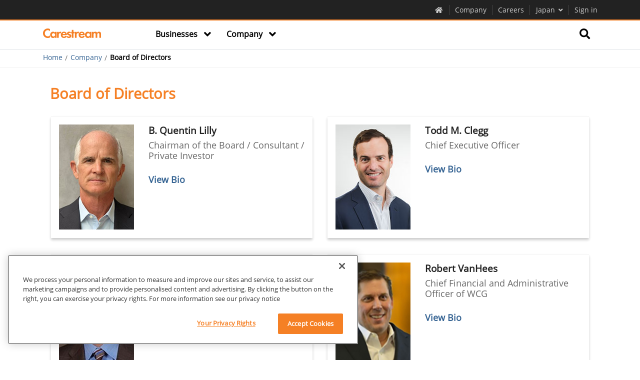

--- FILE ---
content_type: text/html; charset=utf-8
request_url: https://www.carestream.com/ja/jp/company/board-of-directors
body_size: 12827
content:

<!DOCTYPE html>
<html lang="en">
<head>
    <meta http-equiv="X-UA-Compatible" content="IE=edge" />
    <meta http-equiv="Content-Type" content="text/html; charset=UTF-8">
    <meta charset="UTF-8">
    <meta name="viewport" content="width=device-width, initial-scale=1, maximum-scale=1, user-scalable=no">
    <meta name="format-detection" content="telephone=no">
    <link rel="shortcut icon" href="/~/media/PublicSite/Common/favicon.ico" type="image/x-icon">
    

    <!-- Global site tag (gtag.js) - Google Analytics -->
<script async src="https://www.googletagmanager.com/gtag/js?id="></script>
<script>
const GA_MEASUREMENT_ID='';
  window.dataLayer = window.dataLayer || [];
  function gtag(){dataLayer.push(arguments);}
  //gtag('js', new Date());
  //gtag('config', GA_MEASUREMENT_ID);
</script>

<!-- Google Tag Manager --> 
<script>(function(w,d,s,l,i){w[l]=w[l]||[];w[l].push({'gtm.start': 
new Date().getTime(),event:'gtm.js'});var f=d.getElementsByTagName(s)[0], 
j=d.createElement(s),dl=l!='dataLayer'?'&l='+l:'';j.async=true;j.src= 
'https://www.googletagmanager.com/gtm.js?id='+i+dl;f.parentNode.insertBefore(j,f); 
})(window,document,'script','dataLayer','GTM-TQM675');</script> 
<!-- End Google Tag Manager --> 
<!-- TEST --> 
    


<link rel='canonical' href='https://www.carestream.com/ja/jp/company/board-of-directors' />
<link rel='alternate' href='https://www.carestream.com/en/us/company/board-of-directors' hreflang='en' />
<link rel='alternate' href="https://www.carestream.cn/zh/cn/company/board-of-directors" hreflang='zh' />
<link rel='alternate' href='https://www.carestream.com/fr/fr/company/board-of-directors' hreflang='fr' />
<link rel='alternate' href='https://www.carestream.com/it/it/company/board-of-directors' hreflang='it' />
<link rel='alternate' href='https://www.carestream.com/pt/pt/company/board-of-directors' hreflang='pt' />
<link rel='alternate' href='https://www.carestream.com/es/es/company/board-of-directors' hreflang='es' />


    <title>Board of Directors </title>



    <link href="/ja/jp/-/media/publicsitev2/fonts/icons/style.css?sc_lang=ja-jp&tm=20220805T195824Z" rel="stylesheet"/>
<link href="/ja/jp/-/media/publicsitev2/css/library.css?sc_lang=ja-jp&tm=20250404T210231Z" rel="stylesheet"/>
<link href="/ja/jp/-/media/publicsitev2/css/custom/fixes.css?sc_lang=ja-jp&tm=20250408T130057Z" rel="stylesheet"/>
<link href="/ja/jp/-/media/publicsitev2/custom/css/serviceportalcustom.css?sc_lang=ja-jp&tm=20220629T081235Z" rel="stylesheet"/>
<link href="/ja/jp/-/media/publicsitev2/custom/css/infocuscustom.css?sc_lang=ja-jp&tm=20201005T112931Z" rel="stylesheet"/>
<link href="/ja/jp/-/media/publicsitev2/custom/css/fselect.css?sc_lang=ja-jp&tm=20210325T082739Z" rel="stylesheet"/>
<link href="/ja/jp/-/media/publicsitev2/custom/css/salesandmarketingcustom.css?sc_lang=ja-jp&tm=20210816T131622Z" rel="stylesheet"/>
<link href="/ja/jp/-/media/publicsitev2/css/pdlcss.css?sc_lang=ja-jp&tm=20250724T062938Z" rel="stylesheet"/>
<link href="/ja/jp/-/media/publicsitev2/css/jquery-ui.css?tm=20250602T112530Z" rel="stylesheet"/>


    

    <script src="/ja/jp/-/media/publicsite/jscripts/jquerymin.js?tm=20170824T230206Z"></script>
<script src="/ja/jp/-/media/portal/js/handlebarsminv476.js?sc_lang=ja-jp&tm=20230510T144852Z"></script>
<script src="/ja/jp/-/media/portal/js/load-dash.js?sc_lang=ja-jp&tm=20201203T101159Z"></script>
<script src="/ja/jp/-/media/portal/js/download-js-plugin.js?sc_lang=ja-jp&tm=20200923T130304Z"></script>
<script src="/ja/jp/-/media/publicsitev2/js/vuemin.js?sc_lang=ja-jp&tm=20200312T135721Z"></script>
<script src="/ja/jp/-/media/portal/js/portalcommon.js?sc_lang=ja-jp&tm=20251016T192056Z"></script>
<script src="/ja/jp/-/media/portal/js/data-modeling.js?sc_lang=ja-jp&tm=20240604T062546Z"></script>
<script src="/ja/jp/-/media/portal/js/product.js?sc_lang=ja-jp&tm=20250602T142042Z"></script>
<script src="/ja/jp/-/media/portal/js/whatsnew.js?sc_lang=ja-jp&tm=20240604T062915Z"></script>
<script src="/ja/jp/-/media/portal/js/serviceportalmobileresponsive.js?sc_lang=ja-jp&tm=20220616T105853Z"></script>
<script src="/ja/jp/-/media/portal/js/bootstrapmin.js?sc_lang=ja-jp&tm=20210524T053712Z"></script>
<script src="/ja/jp/-/media/portal/js/sessiontimeout.js?sc_lang=ja-jp&tm=20241028T104131Z"></script>
<script src="/ja/jp/-/media/portal/js/collection-data-modeling.js?sc_lang=ja-jp&tm=20240604T062515Z"></script>


    
    <link rel="stylesheet" href="/specials/test/sitecore/bob/UI-Fixes.css" />
<script src="/specials/mega-demo/js/sitecore-table.js"></script>
    
<meta name="VIcurrentDateTime" content="639029910976978277" />
<meta name="VirtualFolder" content="/ja/jp/" />
<script type="text/javascript" src="/layouts/system/VisitorIdentification.js"></script>

</head>
<body class="">

    <div id="loading_modal" style="display:none">
    <div class="spinnerdonut">
    </div>
    <div class="ida">
        <p> Retreiving your content, one moment please...</p>
    </div>
</div>



    <!-- Google Tag Manager (noscript) --> 
<noscript><iframe src="https://www.googletagmanager.com/ns.html?id=GTM-TQM675" 
height="0" width="0" style="display:none;visibility:hidden"></iframe></noscript> 
<!-- End Google Tag Manager (noscript) --> 
    
    
    <section id="carestream" class="  ">

        
<!-- Exception rendering view '/Views/PublicSiteV2/Globals/Legal Notification/LegalNotification.cshtml': Error while rendering view: '/Views/PublicSiteV2/Globals/Legal Notification/LegalNotification.cshtml' (model: 'Sitecore.Mvc.Presentation.RenderingModel, Sitecore.Mvc').
 -->
<!-- Inner Exception: The model item passed into the dictionary is of type 'Sitecore.Mvc.Presentation.RenderingModel', but this dictionary requires a model item of type 'Carestream.PublicSite.Models.Project.Legal_Notification.ILegalNotification'. -->


        <!-- start organisms/global/header -->
        <header class="o-header header--scroll-state-fixed ">
            <!-- Header Menu -->
            


<header-top-nav inline-template>
    <div class="header-topnav">
        <nav class="header-topnav__nav" style="">
            <div class="header-topnav__container container">
                <div class="m-header-topnav__item ipad-up">
                    <div class="a-header-topnav__item">
                        <a href="/ja/jp/"
                           title="Carestream Health Homepage"
                           style="color:"
                           onMouseOver="this.style.color=&#39;&#39;"
                           onMouseOut="this.style.color=&#39;&#39;">
                            <i class="a-header-topnav__left-icon cs-home"></i>
                        </a>
                    </div>
                    <div>
                    </div>
                </div>


                        <div class="m-header-topnav__item ipad-up  globalHMUc">
                            <!-- start atoms/global/header-topnav-item -->
                            <div class="a-header-topnav__item ">
                                <a href="/ja/jp/company"
                                   title="Company"
                                   style="color:"
                                   onMouseOver="this.style.color=&#39;&#39;"
                                   onMouseOut="this.style.color=&#39;&#39;"
                                   groupCode="" target="">
                                    Company
                                </a>
                            </div>
                            <div>
                            </div>
                        </div>
                        <div class="m-header-topnav__item ipad-up  globalHMUc">
                            <!-- start atoms/global/header-topnav-item -->
                            <div class="a-header-topnav__item ">
                                <a href="https://careers.carestream.com"
                                   title="Careers"
                                   style="color:"
                                   onMouseOver="this.style.color=&#39;&#39;"
                                   onMouseOut="this.style.color=&#39;&#39;"
                                   groupCode="" target="_blank">
                                    Careers
                                </a>
                            </div>
                            <div>
                            </div>
                        </div>


                




                        <div class="m-header-topnav__item  m-header-topnav__item--relative" id="CountryLanguesSelector" v-click-outside=countryOutside>
            <!-- start atoms/global/header-topnav-item -->
            <div class="a-header-topnav__item a-header-topnav__item--dropdown" v-on:click=countryClicked>
                <a href="#">
                    Japan
                    <i class="a-header-topnav__right-icon cs-angle-down"></i>
                </a>
            </div>

            <!-- end atoms/global/header-topnav-item -->

            <div v-show=countryVisible style="display:none;">
                    <!-- start molecules/global/header-country-list -->
                    <div class="m-country-list">
                        <!-- start atoms/text/headline -->
                        <h5 class="a-headline m-country-list__headline">
                            国の選択
                        </h5>

                        <!-- end atoms/text/headline -->

                        <div class="m-country-list__items">

                                        <ul class="a-list a-list--header a-list--country">
                                        <li class="a-list-item ">
                                            <a class="a-list-link" href="/es/ar">
                                                Argentina
                                            </a>
                                        </li>
                                        <li class="a-list-item ">
                                            <a class="a-list-link" href="/en/au">
                                                Australia
                                            </a>
                                        </li>
                                        <li class="a-list-item ">
                                            <a class="a-list-link" href="/de/at">
                                                Austria
                                            </a>
                                        </li>
                                        <li class="a-list-item ">
                                            <a class="a-list-link" href="/fr/be">
                                                Belgique – Luxembourg
                                            </a>
                                        </li>
                                        <li class="a-list-item ">
                                            <a class="a-list-link" href="/nl/be">
                                                Belgium – Belgi&#235;
                                            </a>
                                        </li>
                                        <li class="a-list-item ">
                                            <a class="a-list-link" href="/pt/br">
                                                Brazil
                                            </a>
                                        </li>
                                        <li class="a-list-item ">
                                            <a class="a-list-link" href="/en/ca">
                                                Canada - English
                                            </a>
                                        </li>
                                        <li class="a-list-item ">
                                            <a class="a-list-link" href="/fr/ca">
                                                Canada - Fran&#231;ais
                                            </a>
                                        </li>
                                        <li class="a-list-item ">
                                            <a class="a-list-link" href="/es/cl">
                                                Chile
                                            </a>
                                        </li>
                                        </ul>
                                        <ul class="a-list a-list--header a-list--country">
                                        <li class="a-list-item ">
                                            <a class="a-list-link" href="/zh/cn">
                                                China
                                            </a>
                                        </li>
                                        <li class="a-list-item ">
                                            <a class="a-list-link" href="/es/co">
                                                Colombia
                                            </a>
                                        </li>
                                        <li class="a-list-item ">
                                            <a class="a-list-link" href="/da/dk">
                                                Denmark
                                            </a>
                                        </li>
                                        <li class="a-list-item ">
                                            <a class="a-list-link" href="/fi/fi">
                                                Finland
                                            </a>
                                        </li>
                                        <li class="a-list-item ">
                                            <a class="a-list-link" href="/fr/fr">
                                                France
                                            </a>
                                        </li>
                                        <li class="a-list-item ">
                                            <a class="a-list-link" href="/de/de">
                                                Germany
                                            </a>
                                        </li>
                                        <li class="a-list-item ">
                                            <a class="a-list-link" href="/el/gr">
                                                Greece
                                            </a>
                                        </li>
                                        <li class="a-list-item ">
                                            <a class="a-list-link" href="/en/in">
                                                India
                                            </a>
                                        </li>
                                        <li class="a-list-item ">
                                            <a class="a-list-link" href="/it/it">
                                                Italy
                                            </a>
                                        </li>
                                        </ul>
                                        <ul class="a-list a-list--header a-list--country">
                                        <li class="a-list-item ">
                                            <a class="a-list-link" href="/ja/jp">
                                                Japan
                                            </a>
                                        </li>
                                        <li class="a-list-item ">
                                            <a class="a-list-link" href="/ko/kr">
                                                Korea
                                            </a>
                                        </li>
                                        <li class="a-list-item ">
                                            <a class="a-list-link" href="/es/mx">
                                                M&#233;xico
                                            </a>
                                        </li>
                                        <li class="a-list-item ">
                                            <a class="a-list-link" href="/nl/nl">
                                                Netherlands
                                            </a>
                                        </li>
                                        <li class="a-list-item ">
                                            <a class="a-list-link" href="/en/nz">
                                                New Zealand
                                            </a>
                                        </li>
                                        <li class="a-list-item ">
                                            <a class="a-list-link" href="/nb/no">
                                                Norway
                                            </a>
                                        </li>
                                        <li class="a-list-item ">
                                            <a class="a-list-link" href="/es/pe">
                                                Peru
                                            </a>
                                        </li>
                                        <li class="a-list-item ">
                                            <a class="a-list-link" href="/pt/pt">
                                                Portugal
                                            </a>
                                        </li>
                                        <li class="a-list-item ">
                                            <a class="a-list-link" href="/ru/ru">
                                                Russia
                                            </a>
                                        </li>
                                        </ul>
                                        <ul class="a-list a-list--header a-list--country">
                                        <li class="a-list-item ">
                                            <a class="a-list-link" href="/es/es">
                                                Spain - Espa&#241;a
                                            </a>
                                        </li>
                                        <li class="a-list-item ">
                                            <a class="a-list-link" href="/sv/se">
                                                Sweden
                                            </a>
                                        </li>
                                        <li class="a-list-item ">
                                            <a class="a-list-link" href="/de/ch">
                                                Switzerland
                                            </a>
                                        </li>
                                        <li class="a-list-item ">
                                            <a class="a-list-link" href="/tr/tr">
                                                Turkey
                                            </a>
                                        </li>
                                        <li class="a-list-item ">
                                            <a class="a-list-link" href="/en/gb">
                                                United Kingdom
                                            </a>
                                        </li>
                                        <li class="a-list-item ">
                                            <a class="a-list-link" href="/en/us">
                                                United States
                                            </a>
                                        </li>
                                                        </ul>

                        </div>
                    </div>
                    <!-- end molecules/global/header-country-list -->
            </div>
        </div>
 




                

    <script type="text/javascript">
        const signInLink = "/ja/jp/signin";
        const signinLinkType = true;
        const signOutLink = "/ja/jp/";
        const signoutLinkType = true;
        const msal_Auth_ClientId = "4b056a8f-4d74-4f5c-9afe-551bba981b42";
        const msal_Auth_signUpSignIn_Authority = "https://carestreamcloudb2c.b2clogin.com/carestreamcloudb2c.onmicrosoft.com/B2C_1A_signup_signin_carestream_Prod";
        const msal_Auth_forgotPassword_Authority = "https://carestreamcloudb2c.b2clogin.com/carestreamcloudb2c.onmicrosoft.com/B2C_1A_PasswordReset_Prod";
        const msal_Auth_signUpSignInRefresh_Authority = "https://carestreamcloudb2c.b2clogin.com/carestreamcloudb2c.onmicrosoft.com/B2C_1A_signup_signin_carestream_Prod_No_MFA";
        const rbac_b2cScopes = "https://carestreamcloudb2c.onmicrosoft.com/helloapi/demo.read";
        const appTypeToAPI = "";
        const appType = "";
        const rbac_Api_Endpoint = "https://rbac-api.carestream.com/api/V2/UserProfile";
        const get_Documents_Api_Endpoint = "https://rbac-api.carestream.com/api/GetDocuments";
        const get_Download_Endpoint = "https://rbac-api.carestream.com/api/documents";
        const msal_Cache_Location = "localStorage";

        const userDetailApi="https://rbac-api.carestream.com/api/UserDetails";

        const contextSP = "serviceportal";
        const contextSM = "salesmarketing";
        const urlSettingFetch = "https://rbac-api.carestream.com/api/UserSetting/GetSettings";
        const urlSettingPost = "https://rbac-api.carestream.com/api/UserSetting/SaveSettings";

        const downloadURL = "/ja/jp/download?doc=";
        const title = "Your Session is About to Expire!";
        const message = "Your session is about to expire.";
        const sessionWarningBeforeTimeMillisecond = "3000000";
        const sessionRefreshTokenTimeMillisecond = "300000"
        const logoutButton = "Logout";
        const keepAliveButton = "Stay Connected";
        const ignoreUserActivity = "False";
        const countDownMessage = "Your session will expire in {timer}.";
        const wordMinute = "minutes";
        const wordSecond = "seconds";
        const submenuPages = "[{&quot;Name&quot;:&quot;MyCarestream&quot;,&quot;Url&quot;:&quot;/ja/jp/mycarestream&quot;,&quot;GroupCode&quot;:&quot;Internal;External&quot;,&quot;Target&quot;:&quot;&quot;},{&quot;Name&quot;:&quot;Settings&quot;,&quot;Url&quot;:&quot;/ja/jp/service-portal/user-setting&quot;,&quot;GroupCode&quot;:&quot;Internal;External&quot;,&quot;Target&quot;:&quot;&quot;},{&quot;Name&quot;:&quot;Get Help&quot;,&quot;Url&quot;:&quot;/ja/jp/mycarestream/get-help&quot;,&quot;GroupCode&quot;:&quot;External;Internal&quot;,&quot;Target&quot;:&quot;&quot;}]";
        const groupCodes = "";

        const landingPages = "[{&quot;Name&quot;:&quot;MyCarestream&quot;,&quot;Url&quot;:&quot;https://carestream-health-inc-prod-cshportal-approuter.cfapps.us21.hana.ondemand.com/&quot;,&quot;GroupCode&quot;:&quot;GL-C4C-SALES-MEM-MED-EXTERNAL;GL-C4C-MEM-Med-External;GL-C4C-Service-End-Customer-External&quot;,&quot;Target&quot;:&quot;Business Workspace&quot;},{&quot;Name&quot;:&quot;Home - Service&quot;,&quot;Url&quot;:&quot;/ja/jp/service-portal&quot;,&quot;GroupCode&quot;:&quot;GL-Service-MEM-Med-External;Internal&quot;,&quot;Target&quot;:&quot;&quot;},{&quot;Name&quot;:&quot;Home - Infocus&quot;,&quot;Url&quot;:&quot;/ja/jp/sales-and-marketing&quot;,&quot;GroupCode&quot;:&quot;GL-Sales-MEM-Med-External;Internal&quot;,&quot;Target&quot;:&quot;&quot;},{&quot;Name&quot;:&quot;Shop Carestream&quot;,&quot;Url&quot;:&quot;https://www.carestream.com/store&quot;,&quot;GroupCode&quot;:&quot;Internal;External&quot;,&quot;Target&quot;:&quot;&quot;},{&quot;Name&quot;:&quot;Sales Service&quot;,&quot;Url&quot;:&quot;https://www.google.com/search?q=test&quot;,&quot;GroupCode&quot;:&quot;&quot;,&quot;Target&quot;:&quot;_blank&quot;}]";
        const assistPages = "[{&quot;Name&quot;:&quot;Assist-sale&quot;,&quot;Url&quot;:&quot;/ja/jp/&quot;,&quot;GroupCode&quot;:&quot;&quot;,&quot;Target&quot;:&quot;&quot;},{&quot;Name&quot;:&quot;assist-service&quot;,&quot;Url&quot;:&quot;/ja/jp/&quot;,&quot;GroupCode&quot;:&quot;&quot;,&quot;Target&quot;:&quot;&quot;},{&quot;Name&quot;:&quot;Assistance&quot;,&quot;Url&quot;:&quot;/ja/jp/&quot;,&quot;GroupCode&quot;:&quot;&quot;,&quot;Target&quot;:&quot;&quot;}]";
        const interimDashBoardPage = "[{&quot;Name&quot;:&quot;Home&quot;,&quot;Url&quot;:&quot;/ja/jp/mycarestream&quot;,&quot;GroupCode&quot;:&quot;Internal;External&quot;,&quot;Target&quot;:&quot;&quot;}]";
        const loadingMessage = "Loading your asset...";
        let newWindowfileTypes = "pdf,png,jpg,gif,mp4";
    </script>
    <!-- <script type="text/javascript"
            src="https://alcdn.msauth.net/browser/2.14.1/js/msal-browser.min.js"
            integrity="sha384-U3GjPGP2DZIb7AJBXk4B2quSe+7i4Dos1SqrcBwXPUkgnEZtnUBobrvAGXxpH6Cj"
            crossorigin="anonymous"></script> -->
			<script type="text/javascript" src="https://alcdn.msauth.net/browser/2.14.1/js/msal-browser.min.js"></script>
			<script type="text/javascript">
			if(typeof msal === 'undefined')document.write(unescape("%3Cscript src='https://alcdn.msftauth.net/browser/2.14.1/js/msal-browser.min.js' type='text/javascript' %3E%3C/script%3E"));
			</script>
<script src="/ja/jp/-/media/portal/js/authhandler.js?sc_lang=ja-jp&tm=20250903T063746Z"></script>
    <script>
        var appTypeStorage = '';
        if (appType == undefined || appType == "") {
            appTypeStorage = localStorage.getItem('apptype');
        }
        else {
            appTypeStorage = appType;
        }
        var token = localStorage.getItem('msal.idtoken');
        if (token !== undefined && token !== '' && token !== null) {
            var userDetails = '';
            if (localStorage.getItem('userDetails') == undefined || localStorage.getItem('userDetails') == '') {
                if (GetUserGroups().UserType !== "External") {
                    userDetails = FetchUserDetails(token, userDetailApi);
                }
                else {
                    userDetails = { "groups": GetUserGroups().ExternalGroups };
                }
                localStorage.setItem('userDetails', JSON.stringify(userDetails));
            }
        }
        if (localStorage.getItem('apptype') == undefined || localStorage.getItem('apptype') == '' && appTypeStorage != "") {
            localStorage.setItem('apptype', appTypeStorage);
            localStorage.removeItem('dataAssets');
            var dataAssets = FetchRBACJson(undefined, undefined, true);
            localStorage.removeItem('prodDocuments');
            localStorage.removeItem('featuredAssets');
            localStorage.removeItem('relDocuments');
        }
        else {
            if (localStorage.getItem('apptype') != appTypeStorage || localStorage.getItem('apptype') == '') {
                localStorage.removeItem('dataAssets');
                localStorage.setItem('apptype', appTypeStorage);
                var dataAssets = FetchRBACJson(undefined, undefined, true);
                localStorage.removeItem('prodDocuments');
                localStorage.removeItem('featuredAssets');
                localStorage.removeItem('relDocuments');
            }
        }
        initialLoadSignIn();
    </script>

<div id="signin-section" class="m-header-topnav__item  m-header-topnav__item--relative d-block" v-click-outside=signinOutside>
    <!-- start atoms/global/header-topnav-item -->
    <div class="a-header-topnav__item a-header-topnav__item--dropdown">
        <a href="#" id="signIn" onclick="signIn()">
            Sign in
        </a>
        <i class="a-header-topnav__right-icon cs-user profileIcon d-none" id="yourAccountIcon"></i>
        <a href="#" id="yourAccount" style="display:none;">
            My Account
            <i class="a-header-topnav__right-icon cs-angle-down profileIcon"></i>
        </a>
    </div>
    <div id="signOut" class="d-none">
        <div class="m-country-list yacctlist custome-myaccount">
            <div class="m-country-list__items">
                <ul class="a-list a-list--header a-list--country" id="subMenulist">
                    <li class="a-list-item ">
                        <a href="#" class="a-list-link" onclick="logout()">
                            Sign out
                        </a>
                    </li>
                </ul>
            </div>
        </div>
    </div>
</div>

            </div>
        </nav>
    </div>
</header-top-nav>
    <script type="text/javascript">
        $(document).ready(() => {
            showHideGlobaleHeader();
        });
    </script>


            <!-- Navigation Menu -->
            

    <header-nav inline-template>

<nav class="header-nav " v-bind:class="{
      'scrolled': hasScrolled,
      'header-nav--opened': mobileMenuOpened
    }" v-bind:style="{
      height: navHeight
    }">
    <div class="header-nav__content-animated" v-bind:style="{
        height: navContentHeight
      }">
        <div class="header-nav__content container js-header-nav__content" v-bind:class="{
          'header-nav__content--opened': mobileMenuOpened
        }">
            
    <span v-show="!hasScrolled" class="header-nav__logo header-nav__logo--white">

            <a href="/ja/jp/" title="Home">
                <img src="/ja/jp/-/media/publicsitev2/images/default/carestream-logo-white.png?sc_lang=ja-jp&amp;la=ja-JP&amp;h=24&amp;w=118&amp;hash=2FDCA400E5E230B7FB220CAFC2A66B78" alt="Carestream" />
            </a>


    </span>

<span v-show="hasScrolled || isMobile" style="display:none;" class="header-nav__logo header-nav__logo--black header-nav__logo--scrolled">
        <a href="/ja/jp/" title="Home">
            <img src="/ja/jp/-/media/publicsitev2/images/default/carestream-logo-orange.png?sc_lang=ja-jp&amp;la=ja-JP&amp;h=24&amp;w=118&amp;hash=1E8355E0A76ADE0CACCFFE4068FF156F" alt="Carestream" />
        </a>

        
</span>


            <button class="header-nav__menu js-header-nav__menu" v-bind:class="{
            'header-nav__menu--opened': mobileMenuOpened
          }">
                <span></span><span></span><span></span>
            </button>


            


<ul class="header-nav__links">
            <li class="header-nav__link-item js-header-nav__link-item  " v-click-outside="categoryClickOutside" data-usergroups="">

                <a class="header-nav__link " href="javascript:void[0];"
                   target="">
                    <span>
                        Businesses
                            <i class="cs-angle-down"></i>
                    </span>
                </a>

                        <div class="header-nav__link-container">
                            <div class="header-nav__link-content">
                                <div class="container">
                                    <div class="row">
                                            <div class="column header-nav__category col-xs-12 col-sm-12 col-md-12 col-lg-4">
                                                            <div class="header-nav__category-block  " data-usergroups="">



                                                                <h5 class="header-nav__category-name">
                                                                        <a class="header-nav__category-link  "
                                                                           href="/ja/jp/medical"
                                                                           target="">
                                                                            Medical Imaging <i class="cs-angle-right"></i>
                                                                        </a>

                                                                </h5>
                                                            </div>
                                            </div>
                                            <div class="column header-nav__category col-xs-12 col-sm-12 col-md-12 col-lg-4">
                                                            <div class="header-nav__category-block  " data-usergroups="">



                                                                <h5 class="header-nav__category-name">
                                                                        <a class="header-nav__category-link  "
                                                                           href="/ja/jp/nondestructive-testing-ndt-solutions"
                                                                           target="">
                                                                            Non-Destructive Testing (NDT) <i class="cs-angle-right"></i>
                                                                        </a>

                                                                </h5>
                                                            </div>
                                            </div>
                                            <div class="column header-nav__category col-xs-12 col-sm-12 col-md-12 col-lg-4">
                                                            <div class="header-nav__category-block  " data-usergroups="">



                                                                <h5 class="header-nav__category-name">
                                                                        <a class="header-nav__category-link  "
                                                                           href="/ja/jp/contract-manufacturing"
                                                                           target="">
                                                                            Contract Manufacturing <i class="cs-angle-right"></i>
                                                                        </a>

                                                                </h5>
                                                            </div>
                                            </div>
                                            <div class="column header-nav__category col-xs-12 col-sm-12 col-md-12 col-lg-4">
                                            </div>
                                    </div>
                                </div>
                            </div>
                        </div>


            </li>
            <li class="header-nav__link-item js-header-nav__link-item  " v-click-outside="categoryClickOutside" data-usergroups="">

                <a class="header-nav__link " href="#"
                   target="">
                    <span>
                        Company
                            <i class="cs-angle-down"></i>
                    </span>
                </a>

                        <div class="header-nav__link-container">
                            <div class="header-nav__link-content">
                                <div class="container">
                                    <div class="row">
                                            <div class="column header-nav__category col-xs-12 col-sm-12 col-md-12 col-lg-4">
                                                            <div class="header-nav__category-block  " data-usergroups="">



                                                                <h5 class="header-nav__category-name">
                                                                        <p class="header-nav__category-text">
                                                                            Company
                                                                        </p>

                                                                </h5>
                                                                    <ul class="a-list a-list--header">

                                                                            <li class="a-list-item " data-usergroups="">
                                                                                    <a class="a-list-link " href="/ja/jp/company"
                                                                                       target="">
                                                                                        Company Information
                                                                                    </a>




                                                                            </li>
                                                                            <li class="a-list-item " data-usergroups="">
                                                                                    <a class="a-list-link " href="/ja/jp/company/executive-biographies"
                                                                                       target="">
                                                                                        Executive Biographies
                                                                                    </a>




                                                                            </li>
                                                                            <li class="a-list-item " data-usergroups="">
                                                                                    <a class="a-list-link " href="/ja/jp/company/company-history"
                                                                                       target="">
                                                                                        Company History
                                                                                    </a>




                                                                            </li>
                                                                            <li class="a-list-item " data-usergroups="">
                                                                                    <a class="a-list-link " href="/ja/jp/newsandevents"
                                                                                       target="">
                                                                                        News and Events
                                                                                    </a>




                                                                            </li>
                                                                            <li class="a-list-item " data-usergroups="">
                                                                                    <a class="a-list-link " href="/ja/jp/company/environmental-health-and-safety"
                                                                                       target="">
                                                                                        Environmental, Health and Safety
                                                                                    </a>




                                                                            </li>
                                                                            <li class="a-list-item " data-usergroups="">
                                                                                    <a class="a-list-link " href="https://secure.ethicspoint.com/domain/media/en/gui/44442/index.html"
                                                                                       target="_blank">
                                                                                        Business Conduct Helpline
                                                                                    </a>




                                                                            </li>

                                                                    </ul>
                                                            </div>
                                            </div>
                                            <div class="column header-nav__category col-xs-12 col-sm-12 col-md-12 col-lg-4">
                                                            <div class="header-nav__category-block  " data-usergroups="">



                                                                <h5 class="header-nav__category-name">
                                                                        <p class="header-nav__category-text">
                                                                            Support
                                                                        </p>

                                                                </h5>
                                                                    <ul class="a-list a-list--header">

                                                                            <li class="a-list-item " data-usergroups="">
                                                                                    <a class="a-list-link " href="#"
                                                                                       target="">
                                                                                        
                                                                                    </a>




                                                                            </li>
                                                                            <li class="a-list-item " data-usergroups="">
                                                                                    <a class="a-list-link " href="/ja/jp/services-and-support/world-wide-contacts"
                                                                                       target="">
                                                                                        Worldwide Contacts
                                                                                    </a>




                                                                            </li>
                                                                            <li class="a-list-item " data-usergroups="">
                                                                                    <a class="a-list-link " href="/ja/jp/services-and-support"
                                                                                       target="">
                                                                                        Service and Support
                                                                                    </a>




                                                                            </li>
                                                                            <li class="a-list-item " data-usergroups="">
                                                                                    <a class="a-list-link " href="/ja/jp/contact-us/servicerequest"
                                                                                       target="">
                                                                                        Submit a Service Request
                                                                                    </a>




                                                                            </li>
                                                                            <li class="a-list-item " data-usergroups="">
                                                                                    <a class="a-list-link " href="https://jr.chemwatch.net/chemwatch.web/account/autologin?domain=carestream&amp;login=OUTBACK&amp;token=P7EjYzax8aBuGIDX6zAyrPbB49ArWvm%2fkjwxenY5HsI%3d"
                                                                                       target="SDS">
                                                                                        Safety Data Sheets
                                                                                    </a>




                                                                            </li>

                                                                    </ul>
                                                            </div>
                                            </div>
                                            <div class="column header-nav__category col-xs-12 col-sm-12 col-md-12 col-lg-4">
                                                            <div class="header-nav__category-block  " data-usergroups="">



                                                                <h5 class="header-nav__category-name">
                                                                        <p class="header-nav__category-text">
                                                                            Logistics
                                                                        </p>

                                                                </h5>
                                                                    <ul class="a-list a-list--header">

                                                                            <li class="a-list-item " data-usergroups="">
                                                                                    <a class="a-list-link " href="/ja/jp/company/us-government"
                                                                                       target="">
                                                                                        Federal Government Solutions
                                                                                    </a>




                                                                            </li>
                                                                            <li class="a-list-item " data-usergroups="">
                                                                                    <a class="a-list-link " href="/ja/jp/company/shipping-and-routing-instructions"
                                                                                       target="">
                                                                                        Shipping and Routing
                                                                                    </a>




                                                                            </li>
                                                                            <li class="a-list-item " data-usergroups="">
                                                                                    <a class="a-list-link " href="/ja/jp/company/worldwide-purchasing"
                                                                                       target="">
                                                                                        Worldwide Purchasing
                                                                                    </a>




                                                                            </li>

                                                                    </ul>
                                                            </div>
                                            </div>
                                    </div>
                                </div>
                            </div>
                        </div>


            </li>


</ul>

    <script>
        var token = localStorage.getItem('msal.idtoken');

        if (token !== undefined && token !== '' && token !== null) {
            var userDetailsApi = "https://rbac-api.carestream.com/api/UserDetails";
            var getUserDetails = '';

            if (localStorage.getItem('userDetails') == undefined || localStorage.getItem('userDetails') == '') {
                if (GetUserGroups().UserType !== "External") {
                    getUserDetails = FetchUserDetails(token, userDetailsApi);
                }
                else {
                    getUserDetails = { "groups": GetUserGroups().ExternalGroups };
                }
                localStorage.setItem('userDetails', JSON.stringify(getUserDetails));
            }

            else {
                getUserDetails = JSON.parse(localStorage.getItem('userDetails'));
            }
            $(".grouprestriction").each(function () {
                var groupCodes = $(this).data("usergroups");
                var userType = '';
                var userGroupTypes = GetUserGroups();
                if (userGroupTypes.UserType == 'Internal' || userGroupTypes.UserType == 'internal') {
                    userType = 'Internal';
                }
                else {
                    userType = 'External';
                }
                if (!CheckGroupLevelAccess(groupCodes, userType, getUserDetails.groups)) {
                    $(this).remove();
                }
            });
        }
        else {
            $(".grouprestriction").remove();
        }

        $(".a-list-item:has(ul.a-list:not(:has(li)))").each(function () {
            if ($(this).attr("href") === undefined || $(this).attr("href") === '' || $(this).attr("href") === '#') {
                $(this).remove();
            }
        });

        $(".header-nav__category-block").each(function () {
            if ($(this).has("ul.a-list--header:not(:has(li))").length > 0 &&
                ($(this).find("a.header-nav__category-link").attr("href") === undefined || $(this).find("a.header-nav__category-link").attr("href") === '' || $(this).find("a.header-nav__category-link").attr("href") === '#')) {
                $(this).remove();
            }
        });

        $(".header-nav__category:not(:has(div.header-nav__category-block))").remove();

        $(".header-nav__link-item:not(:has(div.header-nav__category))").each(function () {
            $(this).find("i.cs-angle-down").remove();
            $(this).find("div.header-nav__link-container").remove();

            if ($(this).find("a.header-nav__link").attr("href") === undefined || $(this).find("a.header-nav__link").attr("href") === '' || $(this).find("a.header-nav__link").attr("href") === '#') {
                $(this).remove();
            }
        });


    </script>


            

    <form class="header-nav__search " action="/ja/jp/search" method="get"  v-bind:class="{ 'scrolled': hasScrolled }" role="search" ref="headerNavSearch">
        <div class="header-nav__search-input-container">
            <div class="header-nav__search-input" v-bind:class="{ 'header-nav__search-input--hidden': !searchVisible && !isMobile }">
                <!-- start atoms/forms/input -->
                <input type="text" id="q" name="q" class="form-control" placeholder="検索" v-model="searchQuery"  v-on:keydown="submitHeaderSearch">

                <!-- end atoms/forms/input -->

                <button v-on:click.prevent="headerSearchClose">
                    <i class="cs-times icon-large"></i>
                </button>
            </div>
        </div>

        <button class="header-nav__search-button" v-on:click.prevent="headerSearchClick">
            <i class="cs-search icon-large"></i>
        </button>
    </form>





        </div>
        <!-- start atoms/spacers/horizontal-line -->
        <hr class="a-horizontal-line a-horizontal-line--header-nav">
        <!-- end atoms/spacers/horizontal-line -->

    </div>
</nav>
</header-nav>

        </header>

        <!-- Page Content-->
        

                    <section class="o-breadcrumb js-breadcrumb ">
                <div class="o-breadcrumb__container">
                    <div class="container">
                        <ul>
<li class="o-breadcrumb__item o-breadcrumb__item--path js-bread-item breadcrumbNode1" style="">
                                            <a href="/ja/jp/" class="o-breadcrumb__name" style="">Home</a>
                                        </li>
<li class="o-breadcrumb__item o-breadcrumb__item--path js-bread-item breadcrumbNode2" style="">
                                            <a href="/ja/jp/company" class="o-breadcrumb__name" style="">Company</a>
                                        </li>
<li class="o-breadcrumb__item o-breadcrumb__item--current js-bread-item breadcrumbNode3" style="">
                                        <span class="o-breadcrumb__name" style="">Board of Directors</span>
                                    </li>


                            <div class="ph-contentFiltersMain-style">
                                
                            </div>

                        </ul>
                    </div>
                </div>
            </section>
<script>

    $(document).ready(function () {
        var tokenDataChec = localStorage.getItem('msal.idtoken');
        if (tokenDataChec !== undefined && tokenDataChec !== null && tokenDataChec !== "" && (window.location.href.toLocaleLowerCase().indexOf("sales") !== -1 || window.location.href.toLocaleLowerCase().indexOf("service") !== -1)) {
            var isSinglePortalAccess = localStorage.getItem("isSinglePortalAccess");
            if (isSinglePortalAccess == 'true') {
                $(".breadcrumbNode1").css("display", "none");
                $(".breadcrumbNode2").addClass("breadcrumbNodeHide");
            }
            else {
                if (interimDashBoardPage != undefined && interimDashBoardPage != '') {
                    var interimLink = JSON.parse(interimDashBoardPage.replaceAll("&quot;", "\""));
                    $(".breadcrumbNode1 a").attr("href", interimLink[0].Url);
                    $(".breadcrumbNode1 a").text("MyCarestream");
                }
            }
        }
    });

</script>

        

<section class="" style="background-color:#ffffff">
        <div class="container">

    

<section class="o-board-of-directors " style="background-color:#ffffff;">
    <div class="container">
        <!-- start atoms/text/headline -->
        <h1 class="a-headline a-headline--header">
            Board of Directors
        </h1>

        <!-- end atoms/text/headline -->

        <div class="columns">
            <div class="column col-xs-12 col-sm-12 col-md-12 col-lg-6 col-xl-6">
                


<accordion inline-template>
    <div class="m-board-of-directors-item">
        <div class="columns">
            <div class="m-board-of-directors-item__image column  col-xs-12">
                <img src="/ja/jp/-/media/publicsitev2/project/content-type/leadership/bod-lilly.jpg?sc_lang=ja-jp&amp;la=ja-JP&amp;h=210&amp;w=150&amp;hash=05EDCF387CE4CE87B226D1DAB346F024" alt="B. Quentin Lilly" />
            </div>

            <div class="column col-xs-12">
                <!-- start atoms/text/headline -->
                <h3 class="a-headline a-headline--bod-name">
                    B. Quentin Lilly
                </h3>

                <!-- end atoms/text/headline -->
                <!-- start atoms/text/headline -->
                <h4 class="a-headline a-headline--bod-title">
                    Chairman of the Board / Consultant / Private Investor 
                </h4>

                <!-- end atoms/text/headline -->
                <!-- start atoms/buttons/button -->
                <button class="a-btn a-btn--view-bio" v-on:click.prevent="toggleAccordion">
                    View Bio
                </button>

                <!-- end atoms/buttons/button -->

            </div>
        </div>
            <transition name="board-of-directors-item__description" v-on:enter="startTransition" v-on:before-leave="endTransition">
                <div class="m-board-of-directors-item__description row" v-show="isOpen">
                    <div class="m-board-of-directors-item__description-inner">
                        <p>B. Quentin Lilly has extensive strategic, operational, financial, commercial, and acquisition-related experience and success across major worldwide markets and has a proven ability to build, grow and optimize worldwide teams, systems, infrastructure, customer base and scale manufacturing and supply-chain operations.</p>
<p><span>Quentin currently serves on the Board of Directors of Reconext, Inc., a global leader in the provision of after-market reprocessing, testing and reverse logistics services to the technology and communications sectors; and of Pacific Metals &amp; Mfg. Co., a diversified investment holding company.</span></p>
<p>Prior to his role on the Board for Reconext, Inc., Quentin was at Technicolor Home Entertainment Services for 27 years. He served as President for over 20 years, was a member of the Executive Committee of publicly held Technicolor S.A. (now Vantiva S.A.), and served as Strategic Advisor, providing strategic, commercial, and operational support to executive management and the Board of Directors of Technicolor S.A. from March 2020 to March 2021.</p>
<p>Prior to his appointment as President, Quentin held several positions of increasing responsibility including Senior Vice President of Corporate Development and Chief Operating Officer.</p>
<p>Before joining Technicolor in 1994, Quentin spent approximately 10 years in the Corporate Finance/Capital Markets Groups at Smith Barney, and Crowell, Weedon &amp; Co.</p>
<p>Quentin holds a Bachelor of Science degree in Business Administration, with a concentration in Finance, from California Polytechnic State University, San Luis Obispo.</p>

                        <div class="m-board-of-directors-item__close">
                            <a class="a-btn a-btn--primary a-btn--small" v-on:click.prevent="closeAccordion">
                                Close
                            </a>
                        </div>
                    </div>
                </div>
            </transition>
    </div>
</accordion>


<accordion inline-template>
    <div class="m-board-of-directors-item">
        <div class="columns">
            <div class="m-board-of-directors-item__image column  col-xs-12">
                <img src="/ja/jp/-/media/publicsitev2/project/content-type/leadership/bod-marshall.jpg?sc_lang=ja-jp&amp;la=ja-JP&amp;h=210&amp;w=150&amp;hash=16B92F474817AB9B90CCC2DD3E78A4CD" alt="Robert J. Marshall, Jr." />
            </div>

            <div class="column col-xs-12">
                <!-- start atoms/text/headline -->
                <h3 class="a-headline a-headline--bod-name">
                    Robert J. Marshall, Jr.
                </h3>

                <!-- end atoms/text/headline -->
                <!-- start atoms/text/headline -->
                <h4 class="a-headline a-headline--bod-title">
                    Chief Financial Officer and Treasurer, Lantheus Holdings, Inc.
                </h4>

                <!-- end atoms/text/headline -->
                <!-- start atoms/buttons/button -->
                <button class="a-btn a-btn--view-bio" v-on:click.prevent="toggleAccordion">
                    View Bio
                </button>

                <!-- end atoms/buttons/button -->

            </div>
        </div>
            <transition name="board-of-directors-item__description" v-on:enter="startTransition" v-on:before-leave="endTransition">
                <div class="m-board-of-directors-item__description row" v-show="isOpen">
                    <div class="m-board-of-directors-item__description-inner">
                        <p> Robert J. Marshall, Jr. brings to the Company more than 30 years of finance experience, including in M&amp;A, capital markets and investor relations.</p>
<p>Currently, Bob is the Chief Financial Officer and Treasurer at Lantheus (NASDAQ: LNTH) since 2018.</p>
<p>Prior to joining Lantheus, Bob spent 16 years with Zimmer Biomet Holdings, Inc. (NYSE: ZBH), a global medical device company with a leading position in musculoskeletal health.  He held various senior leadership roles, including Vice President, Investor Relations and Corporate Treasurer, and most recently as Vice President, Americas Finance, for the U.S., Canadian and Latin American commercial markets.</p>
<p>Before joining Zimmer Biomet, Bob was employed with Brown &amp; Williamson Tobacco, a subsidiary of British American Tobacco, p.l.c., in Louisville, Kentucky.</p>
<p>Bob holds a Master of Business Administration from Indiana University, South Bend, and a Bachelor of Business Administration in Finance from the University of Notre Dame. Bob also holds the CFA designation.
</p>

                        <div class="m-board-of-directors-item__close">
                            <a class="a-btn a-btn--primary a-btn--small" v-on:click.prevent="closeAccordion">
                                Close
                            </a>
                        </div>
                    </div>
                </div>
            </transition>
    </div>
</accordion>


<accordion inline-template>
    <div class="m-board-of-directors-item">
        <div class="columns">
            <div class="m-board-of-directors-item__image column  col-xs-12">
                <img src="/ja/jp/-/media/publicsitev2/project/content-type/leadership/rich-prezotti.jpg?sc_lang=ja-jp&amp;la=ja-JP&amp;h=210&amp;w=150&amp;hash=D38A5680EA196485E5A3855B550D5540" alt="Rich-Prezotti" />
            </div>

            <div class="column col-xs-12">
                <!-- start atoms/text/headline -->
                <h3 class="a-headline a-headline--bod-name">
                    Rich Preziotti
                </h3>

                <!-- end atoms/text/headline -->
                <!-- start atoms/text/headline -->
                <h4 class="a-headline a-headline--bod-title">
                    CEO Boulder Scientific
                </h4>

                <!-- end atoms/text/headline -->
                <!-- start atoms/buttons/button -->
                <button class="a-btn a-btn--view-bio" v-on:click.prevent="toggleAccordion">
                    View Bio
                </button>

                <!-- end atoms/buttons/button -->

            </div>
        </div>
            <transition name="board-of-directors-item__description" v-on:enter="startTransition" v-on:before-leave="endTransition">
                <div class="m-board-of-directors-item__description row" v-show="isOpen">
                    <div class="m-board-of-directors-item__description-inner">
                        <p>Rich Preziotti is currently the CEO of Boulder Scientific; a manufacturer of advanced organometallic chemistries used as polyolefin catalysts, as metal precursors for semi-conductor fabrication, and in aerospace, defense, life sciences and general industrial applications, Rich has been with Boulder since 2021.</p>
<p>Previously Rich was the SVP and President of SI Group&rsquo;s $1+ billion Performance Additives Division overseeing antioxidants, resins and other additives used in polymer and rubber applications.  Prior to SI Group Rich was the President and CEO of Vertellus Specialties (now Aurorium and Ascensus) &ndash; a $700+ million Specialty Chemicals manufacturer serving customers in many end markets including crop protection, nutrition, pharmaceutical &amp; medical, personal care, plastics, coatings, adhesives and other industrial markets.  He assumed the role in 2007 with the sale of the company from Arsenal Capital to Wind Point Partners.</p>
<p>Prior to joining Vertellus, Rich was the Vice President and General Manger of Honeywell&rsquo;s $1.2-billion Specialty Chemicals and Fluorine Products business based in Morristown, NJ.  Rich had many senior general management and functional roles at Honeywell (formerly Allied-Signal) over the sixteen years that he spent there.</p>
<p>Before joining Allied Signal, he spent three years with General Electric in various manufacturing, and sales and marketing positions. Rich has consulted with private equity firms regarding new Specialty Chemicals platform acquisitions as well as existing portfolio companies.  He holds a BS in Electrical Engineering from Union College in Schenectady, NY and an MBA in Finance and General Management from Columbia University in New York City.</p>

                        <div class="m-board-of-directors-item__close">
                            <a class="a-btn a-btn--primary a-btn--small" v-on:click.prevent="closeAccordion">
                                Close
                            </a>
                        </div>
                    </div>
                </div>
            </transition>
    </div>
</accordion>
            </div>
            <div class="column col-xs-12 col-sm-12 col-md-12 col-lg-6 col-xl-6">
                


<accordion inline-template>
    <div class="m-board-of-directors-item">
        <div class="columns">
            <div class="m-board-of-directors-item__image column  col-xs-12">
                <img src="/ja/jp/-/media/publicsitev2/project/content-type/leadership/todd-cleg.jpg?sc_lang=ja-jp&amp;la=ja-JP&amp;h=210&amp;w=150&amp;hash=BCF29525CFAEC3228F9F6B95CF3AE934" alt="Todd Clegg" />
            </div>

            <div class="column col-xs-12">
                <!-- start atoms/text/headline -->
                <h3 class="a-headline a-headline--bod-name">
                    Todd M. Clegg
                </h3>

                <!-- end atoms/text/headline -->
                <!-- start atoms/text/headline -->
                <h4 class="a-headline a-headline--bod-title">
                    Chief Executive Officer 
                </h4>

                <!-- end atoms/text/headline -->
                <!-- start atoms/buttons/button -->
                <button class="a-btn a-btn--view-bio" v-on:click.prevent="toggleAccordion">
                    View Bio
                </button>

                <!-- end atoms/buttons/button -->

            </div>
        </div>
            <transition name="board-of-directors-item__description" v-on:enter="startTransition" v-on:before-leave="endTransition">
                <div class="m-board-of-directors-item__description row" v-show="isOpen">
                    <div class="m-board-of-directors-item__description-inner">
                        <p>Todd Clegg is the Chief Executive Officer at Carestream Health, Inc.</p>
<p>Todd is an experienced executive, investor and board member with two decades of experience helping lead organizations through periods of growth, innovation and transition.&nbsp;Prior to joining Carestream, he was a Managing Director of Onex Corporation where he covered financial services, healthcare and tech-enabled services. At Onex, he oversaw a team of individuals responsible for sourcing, overseeing, growing, and exiting control investments in private companies.&nbsp;Over his 17 years at Onex, he was responsible for 14 platform company investments representing over $7 billion of invested equity and more than a hundred add-on investments and financings.</p>
<p>Prior to Onex, Todd was an investment banker at JPMorgan.&nbsp;</p>
<p>Todd is a current board member of Carestream Health, Lannett, QualTek Services and The Goddard Center.&nbsp;He is a prior board member of Wealth Enhancement Group, OneDigital, Sedgwick Claims Management, Ryan Specialty Group, Convex Group, York Risk Services, USI, The Warranty Group and the Stanley Isaacs Center.</p>
<p>Todd graduated from the University of Pennsylvania&rsquo;s Wharton School of Business and lives in New York City.</p>

                        <div class="m-board-of-directors-item__close">
                            <a class="a-btn a-btn--primary a-btn--small" v-on:click.prevent="closeAccordion">
                                Close
                            </a>
                        </div>
                    </div>
                </div>
            </transition>
    </div>
</accordion>


<accordion inline-template>
    <div class="m-board-of-directors-item">
        <div class="columns">
            <div class="m-board-of-directors-item__image column  col-xs-12">
                <img src="/ja/jp/-/media/publicsitev2/project/content-type/leadership/robert-vanhees.jpg?sc_lang=ja-jp&amp;la=ja-JP&amp;h=210&amp;w=150&amp;hash=8E27DC165873EF1613DE77B0E24F60B9" alt="Robert VanHees" />
            </div>

            <div class="column col-xs-12">
                <!-- start atoms/text/headline -->
                <h3 class="a-headline a-headline--bod-name">
                    Robert VanHees
                </h3>

                <!-- end atoms/text/headline -->
                <!-- start atoms/text/headline -->
                <h4 class="a-headline a-headline--bod-title">
                    Chief Financial and Administrative Officer of WCG
                </h4>

                <!-- end atoms/text/headline -->
                <!-- start atoms/buttons/button -->
                <button class="a-btn a-btn--view-bio" v-on:click.prevent="toggleAccordion">
                    View Bio
                </button>

                <!-- end atoms/buttons/button -->

            </div>
        </div>
            <transition name="board-of-directors-item__description" v-on:enter="startTransition" v-on:before-leave="endTransition">
                <div class="m-board-of-directors-item__description row" v-show="isOpen">
                    <div class="m-board-of-directors-item__description-inner">
                        <p>
Robert VanHees
is the Chief Financial and Administrative Officer of WCG. In this dual role, Robert leads WCG global financial and human capital operations.
</p>
<p>
Robert joined WCG after spending five years at ProQuest, a global leader in education technology, where he served as President and Chief Financial Officer. Prior to ProQuest, he was with JLL Partners, a private equity firm, where he was an Operating Partner for five years, partnering with management to oversee strategy and operations of a variety of portfolio companies. He also served as CFO of the Learning Care Group, a childcare and early education provider. Earlier in his career, he was CFO for Corporate Express North America and Corporate Express Europe, served as a Controller, and held several roles in financial planning and analysis, treasury, and audit functions.
</p>
<p>
Robert holds a bachelor	&rsquo;s degree in Accounting and Finance and a master&rsquo;s degree in Business Administration and Management, both from Michigan State University.
</p>

                        <div class="m-board-of-directors-item__close">
                            <a class="a-btn a-btn--primary a-btn--small" v-on:click.prevent="closeAccordion">
                                Close
                            </a>
                        </div>
                    </div>
                </div>
            </transition>
    </div>
</accordion>
            </div>
        </div>
    </div>
</section>

        </div>
</section>

        <footer class="o-footer">
            
<div class="container">
    <div class="columns">
        
            <div class="o-footer__col m-footer-col column col-xs-12 col-sm-12 col-md-3 col-lg-3 col-xl-3">
                
<!-- start atoms/text/headline -->
<h3 class="a-headline m-footer-col__title">
    Company
</h3>

<!-- end atoms/text/headline -->
<!-- start atoms/lists/nav-list -->
<ul class="a-list m-footer-col__list">    

<li class="a-list-item ">
    <a href="https://careers.carestream.com" class="a-list-link" target="_blank" rel="noopener noreferrer" >Careers</a>
</li>
<li class="a-list-item ">
    <a href="/ja/jp/company/board-of-directors" class="a-list-link" title="Board Of Directors" >Board of Directors</a>
</li>
<li class="a-list-item ">
    <a href="/ja/jp/newsandevents" class="a-list-link" >News and Events</a>
</li>
<li class="a-list-item ">
    <a href="/ja/jp/company/company-history" class="a-list-link" >Company History</a>
</li>
<li class="a-list-item ">
    <a href="https://secure.ethicspoint.com/domain/media/en/gui/44442/index.html" class="a-list-link" target="_blank" rel="noopener noreferrer" >Business Conduct Helpline</a>
</li>
</ul>

<!-- end atoms/lists/nav-list -->

            </div>
            <div class="o-footer__col m-footer-col column col-xs-12 col-sm-12 col-md-3 col-lg-3 col-xl-3">
                
<!-- start atoms/text/headline -->
<h3 class="a-headline m-footer-col__title">
    Support
</h3>

<!-- end atoms/text/headline -->
<!-- start atoms/lists/nav-list -->
<ul class="a-list m-footer-col__list">    

<li class="a-list-item ">
    <a href="https://carestream.com/SDS" class="a-list-link" target="_blank" title="Safety Data Sheets" rel="noopener noreferrer" >Safety Data Sheets</a>
</li>
<li class="a-list-item ">
    <a href="/ja/jp/services-and-support" class="a-list-link" >Service and Support</a>
</li>
<li class="a-list-item ">
    <a href="/ja/jp/services-and-support/world-wide-contacts" class="a-list-link" title="Worldwide Contacts" >Worldwide Contacts</a>
</li>
<li class="a-list-item ">
    <a href="/ja/jp/company/environmental-health-and-safety" class="a-list-link" >Environmental, Health and Safety</a>
</li>
</ul>

<!-- end atoms/lists/nav-list -->

            </div>
            <div class="o-footer__col m-footer-col column col-xs-12 col-sm-12 col-md-3 col-lg-3 col-xl-3">
                
<!-- start atoms/text/headline -->
<h3 class="a-headline m-footer-col__title">
    Businesses
</h3>

<!-- end atoms/text/headline -->
<!-- start atoms/lists/nav-list -->
<ul class="a-list m-footer-col__list">    

<li class="a-list-item ">
    <a href="/ja/jp/medical" class="a-list-link" >Medical Imaging</a>
</li>
<li class="a-list-item ">
    <a href="/ja/jp/nondestructive-testing-ndt-solutions" class="a-list-link" >Non-Destructive Testing</a>
</li>
<li class="a-list-item ">
    <a href="/ja/jp/contract-manufacturing" class="a-list-link" >Contract Manufacturing</a>
</li>
</ul>

<!-- end atoms/lists/nav-list -->

            </div>
            <div class="o-footer__col m-footer-col column col-xs-12 col-sm-12 col-md-3 col-lg-3 col-xl-3">
                
<!-- start atoms/text/headline -->
<h3 class="a-headline m-footer-col__title">
    Logistics
</h3>

<!-- end atoms/text/headline -->
<!-- start atoms/lists/nav-list -->
<ul class="a-list m-footer-col__list">    

<li class="a-list-item ">
    <a href="/ja/jp/company/shipping-and-routing-instructions" class="a-list-link" >Shipping and Routing</a>
</li>
<li class="a-list-item ">
    <a href="/ja/jp/company/worldwide-purchasing" class="a-list-link" >Worldwide Purchasing</a>
</li>
<li class="a-list-item ">
    <a href="/ja/jp/company/us-government" class="a-list-link" >Federal Government Solutions</a>
</li>
</ul>

<!-- end atoms/lists/nav-list -->

            </div>


        
    <div class="o-footer__social-media m-social-medias column col-xs-12 col-sm-12 col-md-6 col-lg-6 col-xl-4">
        <!-- start atoms/lists/nav-list -->
        <ul class="a-list m-social-medias__list">

    <li class="a-list-item">
            <a class="a-list-link" href="https://www.facebook.com/carestream" target="_blank">
                <span class="a-list-icon cs-facebook-f"></span>
            </a>
    </li>

    <li class="a-list-item">
            <a class="a-list-link" href="http://www.linkedin.com/company/carestream-health" target="_blank">
                <span class="a-list-icon cs-linkedin-in"></span>
            </a>
    </li>

    <li class="a-list-item">
            <a class="a-list-link" href="https://www.carestream.com/blog" target="_blank">
                <span class="a-list-icon cs-blog"></span>
            </a>
    </li>

    <li class="a-list-item">
            <a class="a-list-link" href="https://www.YouTube.com/Carestream" target="_blank">
                <span class="a-list-icon cs-youtube"></span>
            </a>
    </li>

    <li class="a-list-item">
            <a class="a-list-link" href="https://www.instagram.com/carestreamhealth" target="_blank">
                <span class="a-list-icon cs-instagram"></span>
            </a>
    </li>
            
        </ul>
        <!-- end atoms/lists/nav-list -->
    </div>

<div class="o-footer__politics m-politics column col-xs-12 col-sm-12 col-md-6 col-lg-6 col-xl-8">
    <!-- start atoms/lists/nav-list -->
        <ul class="a-list m-politics__list">

<li class="a-list-item ">
    <a href="/ja/jp/rx-only" class="a-list-link" title="Rx Only" >Rx Only</a>
</li>
<li class="a-list-item ">
    <a href="/ja/jp/site-terms" class="a-list-link" >Site Terms</a>
</li>
<li class="a-list-item ">
    <a href="/ja/jp/privacy-notice" class="a-list-link" >Privacy Notice</a>
</li>
        </ul>
    <!-- end atoms/lists/nav-list -->

    <small class="m-politics__text">
        © <img src="" style="display:none;" onerror="this.outerHTML=new Date().getFullYear();"> Carestream Health. All rights reserved.
    </small>
</div>


    </div>
</div>
        </footer>
        
    </section>
    

    <script src="/ja/jp/-/media/publicsitev2/js/polyfill.js?sc_lang=ja-jp&tm=20200715T114958Z"></script>
<script src="/ja/jp/-/media/publicsitev2/js/carestream-vue.js?sc_lang=ja-jp&tm=20251107T113957Z"></script>
<script src="/ja/jp/-/media/publicsitev2/js/library.js?sc_lang=ja-jp&tm=20200818T135939Z"></script>
<script src="/ja/jp/-/media/publicsitev2/js/carestream-ajax.js?sc_lang=ja-jp&tm=20200715T114957Z"></script>
<script src="/ja/jp/-/media/portal/js/autosuggestionjq.js?sc_lang=ja-jp&tm=20251107T114027Z"></script>
<script src="/ja/jp/-/media/publicsitev2/js/pdlscripts.js?sc_lang=ja-jp&tm=20251022T083650Z"></script>
<script src="/ja/jp/-/media/publicsitev2/js/pdlhome.js?sc_lang=ja-jp&tm=20251125T074644Z"></script>
<script src="/ja/jp/-/media/dis-media/jscripts/jqueryuimin.js?tm=20170420T150349Z"></script>


    
<script defer src="https://static.cloudflareinsights.com/beacon.min.js/vcd15cbe7772f49c399c6a5babf22c1241717689176015" integrity="sha512-ZpsOmlRQV6y907TI0dKBHq9Md29nnaEIPlkf84rnaERnq6zvWvPUqr2ft8M1aS28oN72PdrCzSjY4U6VaAw1EQ==" data-cf-beacon='{"rayId":"9b7dd276dd89dafe","version":"2025.9.1","serverTiming":{"name":{"cfExtPri":true,"cfEdge":true,"cfOrigin":true,"cfL4":true,"cfSpeedBrain":true,"cfCacheStatus":true}},"token":"5052bdce643d4616a0613c345b9a48fb","b":1}' crossorigin="anonymous"></script>
</body>
</html>


--- FILE ---
content_type: text/css
request_url: https://www.carestream.com/ja/jp/-/media/publicsitev2/fonts/icons/style.css?sc_lang=ja-jp&tm=20220805T195824Z
body_size: 745
content:
@font-face {
  font-family: 'icons';
  src:  url('fonts/icons-eot.eot?bnj1i8');
  src:  url('fonts/icons-eot.eot?bnj1i8#iefix') format('embedded-opentype'),
    url('fonts/icons-ttf.ttf?bnj1i8') format('truetype'),
    url('fonts/icons-woff.woff?bnj1i8') format('woff'),
    url('fonts/icons-svg.svg?bnj1i8#icons') format('svg');
  font-weight: normal;
  font-style: normal;
  font-display: block;
}

[class^="cs-"], [class*=" cs-"] {
  /* use !important to prevent issues with browser extensions that change fonts */
  font-family: 'icons' !important;
  speak: none;
  font-style: normal;
  font-weight: normal;
  font-variant: normal;
  text-transform: none;
  line-height: 1;

  /* Better Font Rendering =========== */
  -webkit-font-smoothing: antialiased;
  -moz-osx-font-smoothing: grayscale;
}

.cs-chevron-down-solid:before {
	content: "\e900";
}

.cs-play-circle-regular:before {
	content: "\e91c";
}

.cs-play-circle-solid:before {
	content: "\e921";
}

.cs-check-square:before {
	content: "\e91f";
}
.cs-minus-square:before, .cs-file-eml-solid:before, .cs-file-msg-solid:before, .cs-file-psd-solid:before {
	content: "\e920";
}
.cs-check-circle:before {
	content: "\e91d";
}
.cs-minus-circle:before {
	content: "\e91e";
}
.cs-calendar-solid:before {
	content: "\e91b";
}
.cs-file-pdf-regular:before, .cs-file-pdf-solid:before {
	content: "\e916";
}
.cs-file-powerpoint-regular:before, .cs-file-ppt-solid:before, .cs-file-pptx-solid:before {
	content: "\e917";
}
.cs-file-excel-regular:before, .cs-file-xlsx-solid:before, .cs-file-xls-solid:before, .cs-file-xls-solid:before, .cs-file-xlsx-solid:before {
	content: "\e918";
}
.m-search-results__document-title-icon:before, .cs-file-regular:before, .cs-file-ova-solid:before {
	content: "\e919";
}
.cs-file-xlsx-solid:before, .cs-file-xls-solid:before, .cs-file-xls-solid:before, .cs-file-xlsx-solid:before {
	content: "\e918";
}
.cs-file-word-regular:before, .cs-file-doc-solid:before, .cs-file-docx-solid:before {
	content: "\e91a";
}
.cs-user:before {
	content: "\e915";
}
.cs-shopping-cart:before {
	content: "\e914";
}
.cs-plus-solid:before {
	content: "\e901";
}
.cs-minus-solid:before {
	content: "\e902";
}
.cs-angle-up:before {
	content: "\e911";
}
.cs-file-video-solid:before, .cs-video-solid:before, .cs-file-mp4-solid:before, .cs-file-avi-solid:before, .cs-file-flv-solid:before, .cs-file-m4v-solid:before, .cs-file-mov-solid:before, .cs-file-mp4-solid:before, .cs-file-mpeg-solid:before, .cs-file-mpg-solid:before, .cs-file-webm-solid:before, .cs-file-wmv-solid:before {
	content: "\e923";
}
.cs-file-word-solid:before {
	content: "\e90c";
}
.cs-file-pdf-solid:before {
	content: "\e916";
}
.cs-file-excel-solid:before {
	content: "\e90e";
}
.cs-file-solid:before {
	content: "\e90f";
}
.cs-instagram:before {
	content: "\e906";
}
.cs-youtube:before {
	content: "\e907";
}
.cs-blog:before {
	content: "\e908";
}
.cs-linkedin-in:before {
	content: "\e909";
}
.cs-twitter:before {
	content: "\e90a";
}

.cs-facebook-f:before {
	content: "\e905";
}
.cs-times:before {
	content: "\e904";
}
.cs-angle-right:before {
	content: "\e903";
}
.cs-search:before {
	content: "\e910";
}
.cs-angle-down:before {
	content: "\e912";
}
.cs-home:before {
	content: "\e913";
}
.cs-times-circle-solid:before {
	content: "\e922";
}











.cs-downloadarrow:before {
	content: "\e928";
}
.cs-eye:before {
	content: "\e927";
	font-size:80%;
}

.cs-file-aif-solid:before, .cs-file-aiff-solid:before, .cs-file-m4a-solid:before, .cs-file-mp3-solid:before, .cs-file-wav-solid:before {
	content: "\e925";
}
.cs-file-archive-solid:before, .cs-file-zip-solid:before, .cs-file-7z-solid:before, .cs-file-7z-solid:before, .cs-file-gzip-solid:before, .cs-file-rar-solid:before, .cs-file-sit-solid:before, .cs-file-sitx-solid:before, .cs-file-tar-solid:before, .cs-file-zip-solid:before {
	content: "\e926";
}
.cs-file-bmp-solid:before, .cs-file-bpg-solid:before, .cs-file-cr-solid:before, .cs-file-cr2-solid:before, .cs-file-crw-solid:before, .cs-file-dng-solid:before, .cs-file-dpx-solid:before, .cs-file-erf-solid:before, .cs-file-gif-solid:before, .cs-file-jfif-solid:before, .cs-file-jp2-solid:before, .cs-file-jpeg-solid:before, .cs-file-jpg-solid:before, .cs-file-jxr-solid:before, .cs-file-nef-solid:before, .cs-file-orf-solid:before, .cs-file-raf-solid:before, .cs-file-raw-solid:before, .cs-file-srw-solid:before, .cs-file-tga-solid:before, .cs-file-webp-solid:before, .cs-file-eps-solid:before, .cs-file-png-solid:before, .cs-file-svg-solid:before, .cs-file-tif-solid:before, .cs-file-tiff-solid:before {
	content: "\e924";
}


























--- FILE ---
content_type: text/css
request_url: https://www.carestream.com/ja/jp/-/media/publicsitev2/css/library.css?sc_lang=ja-jp&tm=20250404T210231Z
body_size: 52689
content:
#carestream{background-color:#000;min-height:100vh}.mobile-only{display:none!important}@media screen and (max-width:575px){.mobile-only{display:block!important}}.tablet-down{display:none!important}@media screen and (max-width:1199px){.tablet-down{display:block!important}}.tablet-up{display:none!important}@media screen and (min-width:576px){.tablet-up{display:block!important}}.tablet-down-default{display:none!important}@media screen and (max-width:768px){.tablet-down-default{display:block!important}}.tablet-up-default{display:none!important}@media screen and (min-width:769px){.tablet-up-default{display:block!important}}.desktop-up{display:none!important}@media screen and (min-width:1200px){.desktop-up{display:block!important}}.is-hidden{display:none!important}.is-block{display:block!important}@media screen and (max-width:575px){.is-block-mobile-only{display:block!important}.is-hidden-mobile-only{display:none!important}}@media screen and (min-width:576px) and (max-width:991px){.is-block-mobile-between{display:block!important}.is-hidden-mobile-between{display:none!important}}@media screen and (min-width:576px) and (max-width:1199px){.is-block-tablet-only{display:block!important}.is-hidden-tablet-only{display:none!important}}@media screen and (min-width:992px) and (max-width:1315px){.is-block-tablet-middle{display:block!important}.is-hidden-tablet-middle{display:none!important}}@media screen and (max-width:1199px){.is-block-tablet-down{display:block!important}.is-hidden-tablet-down{display:none!important}}@media screen and (min-width:576px){.is-block-tablet-up{display:block!important}.is-hidden-tablet-up{display:none!important}}@media screen and (min-width:768px){.is-block-tablet-default{display:block!important}.is-hidden-tablet-default{display:none!important}}@media screen and (max-width:768px){.is-block-tablet-down-default{display:block!important}.is-hidden-tablet-down-default{display:none!important}}@media screen and (min-width:769px){.is-block-tablet-up-default{display:block!important}.is-hidden-tablet-up-default{display:none!important}}@media screen and (min-width:992px){.is-block-desktop-default{display:block!important}.is-hidden-desktop-default{display:none!important}}@media screen and (min-width:1200px){.is-block-desktop-up{display:block!important}.is-hidden-desktop-up{display:none!important}}@media screen and (min-width:1800px){.is-block-big-desktop-up{display:block!important}.is-hidden-big-desktop-up{display:none!important}}@media screen and (min-device-width:1024px) and (max-device-width:1366px) and (-webkit-min-device-pixel-ratio:2){.is-block-ipad-pro{display:block!important}.is-hidden-ipad-pro{display:none!important}}.is-flex{display:-webkit-box!important;display:-webkit-flex!important;display:-ms-flexbox!important;display:flex!important}@media screen and (max-width:575px){.is-flex-mobile-only{display:-webkit-box!important;display:-webkit-flex!important;display:-ms-flexbox!important;display:flex!important}.is-hidden-mobile-only{display:none!important}}@media screen and (min-width:576px) and (max-width:991px){.is-flex-mobile-between{display:-webkit-box!important;display:-webkit-flex!important;display:-ms-flexbox!important;display:flex!important}.is-hidden-mobile-between{display:none!important}}@media screen and (min-width:576px) and (max-width:1199px){.is-flex-tablet-only{display:-webkit-box!important;display:-webkit-flex!important;display:-ms-flexbox!important;display:flex!important}.is-hidden-tablet-only{display:none!important}}@media screen and (min-width:992px) and (max-width:1315px){.is-flex-tablet-middle{display:-webkit-box!important;display:-webkit-flex!important;display:-ms-flexbox!important;display:flex!important}.is-hidden-tablet-middle{display:none!important}}@media screen and (max-width:1199px){.is-flex-tablet-down{display:-webkit-box!important;display:-webkit-flex!important;display:-ms-flexbox!important;display:flex!important}.is-hidden-tablet-down{display:none!important}}@media screen and (min-width:576px){.is-flex-tablet-up{display:-webkit-box!important;display:-webkit-flex!important;display:-ms-flexbox!important;display:flex!important}.is-hidden-tablet-up{display:none!important}}@media screen and (min-width:768px){.is-flex-tablet-default{display:-webkit-box!important;display:-webkit-flex!important;display:-ms-flexbox!important;display:flex!important}.is-hidden-tablet-default{display:none!important}}@media screen and (max-width:768px){.is-flex-tablet-down-default{display:-webkit-box!important;display:-webkit-flex!important;display:-ms-flexbox!important;display:flex!important}.is-hidden-tablet-down-default{display:none!important}}@media screen and (min-width:769px){.is-flex-tablet-up-default{display:-webkit-box!important;display:-webkit-flex!important;display:-ms-flexbox!important;display:flex!important}.is-hidden-tablet-up-default{display:none!important}}@media screen and (min-width:992px){.is-flex-desktop-default{display:-webkit-box!important;display:-webkit-flex!important;display:-ms-flexbox!important;display:flex!important}.is-hidden-desktop-default{display:none!important}}@media screen and (min-width:1200px){.is-flex-desktop-up{display:-webkit-box!important;display:-webkit-flex!important;display:-ms-flexbox!important;display:flex!important}.is-hidden-desktop-up{display:none!important}}@media screen and (min-width:1800px){.is-flex-big-desktop-up{display:-webkit-box!important;display:-webkit-flex!important;display:-ms-flexbox!important;display:flex!important}.is-hidden-big-desktop-up{display:none!important}}@media screen and (min-device-width:1024px) and (max-device-width:1366px) and (-webkit-min-device-pixel-ratio:2){.is-flex-ipad-pro{display:-webkit-box!important;display:-webkit-flex!important;display:-ms-flexbox!important;display:flex!important}.is-hidden-ipad-pro{display:none!important}}.is-inline{display:inline!important}@media screen and (max-width:575px){.is-inline-mobile-only{display:inline!important}.is-hidden-mobile-only{display:none!important}}@media screen and (min-width:576px) and (max-width:991px){.is-inline-mobile-between{display:inline!important}.is-hidden-mobile-between{display:none!important}}@media screen and (min-width:576px) and (max-width:1199px){.is-inline-tablet-only{display:inline!important}.is-hidden-tablet-only{display:none!important}}@media screen and (min-width:992px) and (max-width:1315px){.is-inline-tablet-middle{display:inline!important}.is-hidden-tablet-middle{display:none!important}}@media screen and (max-width:1199px){.is-inline-tablet-down{display:inline!important}.is-hidden-tablet-down{display:none!important}}@media screen and (min-width:576px){.is-inline-tablet-up{display:inline!important}.is-hidden-tablet-up{display:none!important}}@media screen and (min-width:768px){.is-inline-tablet-default{display:inline!important}.is-hidden-tablet-default{display:none!important}}@media screen and (max-width:768px){.is-inline-tablet-down-default{display:inline!important}.is-hidden-tablet-down-default{display:none!important}}@media screen and (min-width:769px){.is-inline-tablet-up-default{display:inline!important}.is-hidden-tablet-up-default{display:none!important}}@media screen and (min-width:992px){.is-inline-desktop-default{display:inline!important}.is-hidden-desktop-default{display:none!important}}@media screen and (min-width:1200px){.is-inline-desktop-up{display:inline!important}.is-hidden-desktop-up{display:none!important}}@media screen and (min-width:1800px){.is-inline-big-desktop-up{display:inline!important}.is-hidden-big-desktop-up{display:none!important}}@media screen and (min-device-width:1024px) and (max-device-width:1366px) and (-webkit-min-device-pixel-ratio:2){.is-inline-ipad-pro{display:inline!important}.is-hidden-ipad-pro{display:none!important}}.is-inline-block{display:inline-block!important}@media screen and (max-width:575px){.is-inline-block-mobile-only{display:inline-block!important}.is-hidden-mobile-only{display:none!important}}@media screen and (min-width:576px) and (max-width:991px){.is-inline-block-mobile-between{display:inline-block!important}.is-hidden-mobile-between{display:none!important}}@media screen and (min-width:576px) and (max-width:1199px){.is-inline-block-tablet-only{display:inline-block!important}.is-hidden-tablet-only{display:none!important}}@media screen and (min-width:992px) and (max-width:1315px){.is-inline-block-tablet-middle{display:inline-block!important}.is-hidden-tablet-middle{display:none!important}}@media screen and (max-width:1199px){.is-inline-block-tablet-down{display:inline-block!important}.is-hidden-tablet-down{display:none!important}}@media screen and (min-width:576px){.is-inline-block-tablet-up{display:inline-block!important}.is-hidden-tablet-up{display:none!important}}@media screen and (min-width:768px){.is-inline-block-tablet-default{display:inline-block!important}.is-hidden-tablet-default{display:none!important}}@media screen and (max-width:768px){.is-inline-block-tablet-down-default{display:inline-block!important}.is-hidden-tablet-down-default{display:none!important}}@media screen and (min-width:769px){.is-inline-block-tablet-up-default{display:inline-block!important}.is-hidden-tablet-up-default{display:none!important}}@media screen and (min-width:992px){.is-inline-block-desktop-default{display:inline-block!important}.is-hidden-desktop-default{display:none!important}}@media screen and (min-width:1200px){.is-inline-block-desktop-up{display:inline-block!important}.is-hidden-desktop-up{display:none!important}}@media screen and (min-width:1800px){.is-inline-block-big-desktop-up{display:inline-block!important}.is-hidden-big-desktop-up{display:none!important}}@media screen and (min-device-width:1024px) and (max-device-width:1366px) and (-webkit-min-device-pixel-ratio:2){.is-inline-block-ipad-pro{display:inline-block!important}.is-hidden-ipad-pro{display:none!important}}.is-inline-flex{display:-webkit-inline-box!important;display:-webkit-inline-flex!important;display:-ms-inline-flexbox!important;display:inline-flex!important}@media screen and (max-width:575px){.is-inline-flex-mobile-only{display:-webkit-inline-box!important;display:-webkit-inline-flex!important;display:-ms-inline-flexbox!important;display:inline-flex!important}.is-hidden-mobile-only{display:none!important}}@media screen and (min-width:576px) and (max-width:991px){.is-inline-flex-mobile-between{display:-webkit-inline-box!important;display:-webkit-inline-flex!important;display:-ms-inline-flexbox!important;display:inline-flex!important}.is-hidden-mobile-between{display:none!important}}@media screen and (min-width:576px) and (max-width:1199px){.is-inline-flex-tablet-only{display:-webkit-inline-box!important;display:-webkit-inline-flex!important;display:-ms-inline-flexbox!important;display:inline-flex!important}.is-hidden-tablet-only{display:none!important}}@media screen and (min-width:992px) and (max-width:1315px){.is-inline-flex-tablet-middle{display:-webkit-inline-box!important;display:-webkit-inline-flex!important;display:-ms-inline-flexbox!important;display:inline-flex!important}.is-hidden-tablet-middle{display:none!important}}@media screen and (max-width:1199px){.is-inline-flex-tablet-down{display:-webkit-inline-box!important;display:-webkit-inline-flex!important;display:-ms-inline-flexbox!important;display:inline-flex!important}.is-hidden-tablet-down{display:none!important}}@media screen and (min-width:576px){.is-inline-flex-tablet-up{display:-webkit-inline-box!important;display:-webkit-inline-flex!important;display:-ms-inline-flexbox!important;display:inline-flex!important}.is-hidden-tablet-up{display:none!important}}@media screen and (min-width:768px){.is-inline-flex-tablet-default{display:-webkit-inline-box!important;display:-webkit-inline-flex!important;display:-ms-inline-flexbox!important;display:inline-flex!important}.is-hidden-tablet-default{display:none!important}}@media screen and (max-width:768px){.is-inline-flex-tablet-down-default{display:-webkit-inline-box!important;display:-webkit-inline-flex!important;display:-ms-inline-flexbox!important;display:inline-flex!important}.is-hidden-tablet-down-default{display:none!important}}@media screen and (min-width:769px){.is-inline-flex-tablet-up-default{display:-webkit-inline-box!important;display:-webkit-inline-flex!important;display:-ms-inline-flexbox!important;display:inline-flex!important}.is-hidden-tablet-up-default{display:none!important}}@media screen and (min-width:992px){.is-inline-flex-desktop-default{display:-webkit-inline-box!important;display:-webkit-inline-flex!important;display:-ms-inline-flexbox!important;display:inline-flex!important}.is-hidden-desktop-default{display:none!important}}@media screen and (min-width:1200px){.is-inline-flex-desktop-up{display:-webkit-inline-box!important;display:-webkit-inline-flex!important;display:-ms-inline-flexbox!important;display:inline-flex!important}.is-hidden-desktop-up{display:none!important}}@media screen and (min-width:1800px){.is-inline-flex-big-desktop-up{display:-webkit-inline-box!important;display:-webkit-inline-flex!important;display:-ms-inline-flexbox!important;display:inline-flex!important}.is-hidden-big-desktop-up{display:none!important}}@media screen and (min-device-width:1024px) and (max-device-width:1366px) and (-webkit-min-device-pixel-ratio:2){.is-inline-flex-ipad-pro{display:-webkit-inline-box!important;display:-webkit-inline-flex!important;display:-ms-inline-flexbox!important;display:inline-flex!important}.is-hidden-ipad-pro{display:none!important}}.container{width:100%;padding:0 16px;margin:0 auto}@media (min-width:576px){.container{max-width:540px}}@media (min-width:768px){.container{max-width:720px}}@media (min-width:992px){.container{max-width:960px}}@media (min-width:1200px){.container{max-width:1140px}}.row{display:-webkit-box;display:-webkit-flex;display:-ms-flexbox;display:flex;-webkit-flex-wrap:wrap;-ms-flex-wrap:wrap;flex-wrap:wrap}.row--no-padding{margin-left:-16px;margin-right:-16px}.columns{display:-webkit-box;display:-webkit-flex;display:-ms-flexbox;display:flex;-webkit-flex-wrap:wrap;-ms-flex-wrap:wrap;flex-wrap:wrap;margin:0 -15px}.column{display:block;-webkit-flex-basis:0;-ms-flex-preferred-size:0;flex-basis:0;-webkit-box-flex:1;-webkit-flex-grow:1;-ms-flex-positive:1;flex-grow:1;-webkit-flex-shrink:1;-ms-flex-negative:1;flex-shrink:1;padding:0 15px}.column--one-quarter{-webkit-flex-basis:25%;-ms-flex-preferred-size:25%;flex-basis:25%;-webkit-box-flex:0;-webkit-flex-grow:0;-ms-flex-positive:0;flex-grow:0;-ms-flex-preferred-size:calc((100% / 4) - (15px * 2))}.column--one-third{-webkit-flex-basis:33.33333%;-ms-flex-preferred-size:33.33333%;flex-basis:33.33333%;-webkit-box-flex:0;-webkit-flex-grow:0;-ms-flex-positive:0;flex-grow:0;-ms-flex-preferred-size:calc((100% / 3) - (15px * 2))}.column--one-half{-webkit-flex-basis:50%;-ms-flex-preferred-size:50%;flex-basis:50%;-webkit-box-flex:0;-webkit-flex-grow:0;-ms-flex-positive:0;flex-grow:0;-ms-flex-preferred-size:calc((100% / 2) - (15px * 2))}.column--two-thirds{-webkit-flex-basis:66.66667%;-ms-flex-preferred-size:66.66667%;flex-basis:66.66667%;-webkit-box-flex:0;-webkit-flex-grow:0;-ms-flex-positive:0;flex-grow:0;-ms-flex-preferred-size:calc((100% / 3 * 2) - (15px * 2))}.column--three-quarters{-webkit-flex-basis:75%;-ms-flex-preferred-size:75%;flex-basis:75%;-webkit-box-flex:0;-webkit-flex-grow:0;-ms-flex-positive:0;flex-grow:0;-ms-flex-preferred-size:calc((100% / 4 * 3) - (15px * 2))}.column--one-whole{-webkit-flex-basis:100%;-ms-flex-preferred-size:100%;flex-basis:100%;-webkit-box-flex:0;-webkit-flex-grow:0;-ms-flex-positive:0;flex-grow:0;-ms-flex-preferred-size:calc(100% - (15px * 2))}@media screen and (max-width:575px){.column--one-quarter-mobile-only{-webkit-flex-basis:25%;-ms-flex-preferred-size:25%;flex-basis:25%;-webkit-box-flex:0;-webkit-flex-grow:0;-ms-flex-positive:0;flex-grow:0;-ms-flex-preferred-size:calc((100% / 4) - (15px * 2))}.column--one-third-mobile-only{-webkit-flex-basis:33.33333%;-ms-flex-preferred-size:33.33333%;flex-basis:33.33333%;-webkit-box-flex:0;-webkit-flex-grow:0;-ms-flex-positive:0;flex-grow:0;-ms-flex-preferred-size:calc((100% / 3) - (15px * 2))}.column--one-half-mobile-only{-webkit-flex-basis:50%;-ms-flex-preferred-size:50%;flex-basis:50%;-webkit-box-flex:0;-webkit-flex-grow:0;-ms-flex-positive:0;flex-grow:0;-ms-flex-preferred-size:calc((100% / 2) - (15px * 2))}.column--two-thirds-mobile-only{-webkit-flex-basis:66.66667%;-ms-flex-preferred-size:66.66667%;flex-basis:66.66667%;-webkit-box-flex:0;-webkit-flex-grow:0;-ms-flex-positive:0;flex-grow:0;-ms-flex-preferred-size:calc((100% / 3 * 2) - (15px * 2))}.column--three-quarters-mobile-only{-webkit-flex-basis:75%;-ms-flex-preferred-size:75%;flex-basis:75%;-webkit-box-flex:0;-webkit-flex-grow:0;-ms-flex-positive:0;flex-grow:0;-ms-flex-preferred-size:calc((100% / 4 * 3) - (15px * 2))}.column--one-whole-mobile-only{-webkit-flex-basis:100%;-ms-flex-preferred-size:100%;flex-basis:100%;-webkit-box-flex:0;-webkit-flex-grow:0;-ms-flex-positive:0;flex-grow:0;-ms-flex-preferred-size:calc(100% - (15px * 2))}}@media screen and (min-width:576px) and (max-width:991px){.column--one-quarter-mobile-between{-webkit-flex-basis:25%;-ms-flex-preferred-size:25%;flex-basis:25%;-webkit-box-flex:0;-webkit-flex-grow:0;-ms-flex-positive:0;flex-grow:0;-ms-flex-preferred-size:calc((100% / 4) - (15px * 2))}.column--one-third-mobile-between{-webkit-flex-basis:33.33333%;-ms-flex-preferred-size:33.33333%;flex-basis:33.33333%;-webkit-box-flex:0;-webkit-flex-grow:0;-ms-flex-positive:0;flex-grow:0;-ms-flex-preferred-size:calc((100% / 3) - (15px * 2))}.column--one-half-mobile-between{-webkit-flex-basis:50%;-ms-flex-preferred-size:50%;flex-basis:50%;-webkit-box-flex:0;-webkit-flex-grow:0;-ms-flex-positive:0;flex-grow:0;-ms-flex-preferred-size:calc((100% / 2) - (15px * 2))}.column--two-thirds-mobile-between{-webkit-flex-basis:66.66667%;-ms-flex-preferred-size:66.66667%;flex-basis:66.66667%;-webkit-box-flex:0;-webkit-flex-grow:0;-ms-flex-positive:0;flex-grow:0;-ms-flex-preferred-size:calc((100% / 3 * 2) - (15px * 2))}.column--three-quarters-mobile-between{-webkit-flex-basis:75%;-ms-flex-preferred-size:75%;flex-basis:75%;-webkit-box-flex:0;-webkit-flex-grow:0;-ms-flex-positive:0;flex-grow:0;-ms-flex-preferred-size:calc((100% / 4 * 3) - (15px * 2))}.column--one-whole-mobile-between{-webkit-flex-basis:100%;-ms-flex-preferred-size:100%;flex-basis:100%;-webkit-box-flex:0;-webkit-flex-grow:0;-ms-flex-positive:0;flex-grow:0;-ms-flex-preferred-size:calc(100% - (15px * 2))}}@media screen and (min-width:576px) and (max-width:1199px){.column--one-quarter-tablet-only{-webkit-flex-basis:25%;-ms-flex-preferred-size:25%;flex-basis:25%;-webkit-box-flex:0;-webkit-flex-grow:0;-ms-flex-positive:0;flex-grow:0;-ms-flex-preferred-size:calc((100% / 4) - (15px * 2))}.column--one-third-tablet-only{-webkit-flex-basis:33.33333%;-ms-flex-preferred-size:33.33333%;flex-basis:33.33333%;-webkit-box-flex:0;-webkit-flex-grow:0;-ms-flex-positive:0;flex-grow:0;-ms-flex-preferred-size:calc((100% / 3) - (15px * 2))}.column--one-half-tablet-only{-webkit-flex-basis:50%;-ms-flex-preferred-size:50%;flex-basis:50%;-webkit-box-flex:0;-webkit-flex-grow:0;-ms-flex-positive:0;flex-grow:0;-ms-flex-preferred-size:calc((100% / 2) - (15px * 2))}.column--two-thirds-tablet-only{-webkit-flex-basis:66.66667%;-ms-flex-preferred-size:66.66667%;flex-basis:66.66667%;-webkit-box-flex:0;-webkit-flex-grow:0;-ms-flex-positive:0;flex-grow:0;-ms-flex-preferred-size:calc((100% / 3 * 2) - (15px * 2))}.column--three-quarters-tablet-only{-webkit-flex-basis:75%;-ms-flex-preferred-size:75%;flex-basis:75%;-webkit-box-flex:0;-webkit-flex-grow:0;-ms-flex-positive:0;flex-grow:0;-ms-flex-preferred-size:calc((100% / 4 * 3) - (15px * 2))}.column--one-whole-tablet-only{-webkit-flex-basis:100%;-ms-flex-preferred-size:100%;flex-basis:100%;-webkit-box-flex:0;-webkit-flex-grow:0;-ms-flex-positive:0;flex-grow:0;-ms-flex-preferred-size:calc(100% - (15px * 2))}}@media screen and (min-width:992px) and (max-width:1315px){.column--one-quarter-tablet-middle{-webkit-flex-basis:25%;-ms-flex-preferred-size:25%;flex-basis:25%;-webkit-box-flex:0;-webkit-flex-grow:0;-ms-flex-positive:0;flex-grow:0;-ms-flex-preferred-size:calc((100% / 4) - (15px * 2))}.column--one-third-tablet-middle{-webkit-flex-basis:33.33333%;-ms-flex-preferred-size:33.33333%;flex-basis:33.33333%;-webkit-box-flex:0;-webkit-flex-grow:0;-ms-flex-positive:0;flex-grow:0;-ms-flex-preferred-size:calc((100% / 3) - (15px * 2))}.column--one-half-tablet-middle{-webkit-flex-basis:50%;-ms-flex-preferred-size:50%;flex-basis:50%;-webkit-box-flex:0;-webkit-flex-grow:0;-ms-flex-positive:0;flex-grow:0;-ms-flex-preferred-size:calc((100% / 2) - (15px * 2))}.column--two-thirds-tablet-middle{-webkit-flex-basis:66.66667%;-ms-flex-preferred-size:66.66667%;flex-basis:66.66667%;-webkit-box-flex:0;-webkit-flex-grow:0;-ms-flex-positive:0;flex-grow:0;-ms-flex-preferred-size:calc((100% / 3 * 2) - (15px * 2))}.column--three-quarters-tablet-middle{-webkit-flex-basis:75%;-ms-flex-preferred-size:75%;flex-basis:75%;-webkit-box-flex:0;-webkit-flex-grow:0;-ms-flex-positive:0;flex-grow:0;-ms-flex-preferred-size:calc((100% / 4 * 3) - (15px * 2))}.column--one-whole-tablet-middle{-webkit-flex-basis:100%;-ms-flex-preferred-size:100%;flex-basis:100%;-webkit-box-flex:0;-webkit-flex-grow:0;-ms-flex-positive:0;flex-grow:0;-ms-flex-preferred-size:calc(100% - (15px * 2))}}@media screen and (max-width:1199px){.column--one-quarter-tablet-down{-webkit-flex-basis:25%;-ms-flex-preferred-size:25%;flex-basis:25%;-webkit-box-flex:0;-webkit-flex-grow:0;-ms-flex-positive:0;flex-grow:0;-ms-flex-preferred-size:calc((100% / 4) - (15px * 2))}.column--one-third-tablet-down{-webkit-flex-basis:33.33333%;-ms-flex-preferred-size:33.33333%;flex-basis:33.33333%;-webkit-box-flex:0;-webkit-flex-grow:0;-ms-flex-positive:0;flex-grow:0;-ms-flex-preferred-size:calc((100% / 3) - (15px * 2))}.column--one-half-tablet-down{-webkit-flex-basis:50%;-ms-flex-preferred-size:50%;flex-basis:50%;-webkit-box-flex:0;-webkit-flex-grow:0;-ms-flex-positive:0;flex-grow:0;-ms-flex-preferred-size:calc((100% / 2) - (15px * 2))}.column--two-thirds-tablet-down{-webkit-flex-basis:66.66667%;-ms-flex-preferred-size:66.66667%;flex-basis:66.66667%;-webkit-box-flex:0;-webkit-flex-grow:0;-ms-flex-positive:0;flex-grow:0;-ms-flex-preferred-size:calc((100% / 3 * 2) - (15px * 2))}.column--three-quarters-tablet-down{-webkit-flex-basis:75%;-ms-flex-preferred-size:75%;flex-basis:75%;-webkit-box-flex:0;-webkit-flex-grow:0;-ms-flex-positive:0;flex-grow:0;-ms-flex-preferred-size:calc((100% / 4 * 3) - (15px * 2))}.column--one-whole-tablet-down{-webkit-flex-basis:100%;-ms-flex-preferred-size:100%;flex-basis:100%;-webkit-box-flex:0;-webkit-flex-grow:0;-ms-flex-positive:0;flex-grow:0;-ms-flex-preferred-size:calc(100% - (15px * 2))}}@media screen and (min-width:576px){.column--one-quarter-tablet-up{-webkit-flex-basis:25%;-ms-flex-preferred-size:25%;flex-basis:25%;-webkit-box-flex:0;-webkit-flex-grow:0;-ms-flex-positive:0;flex-grow:0;-ms-flex-preferred-size:calc((100% / 4) - (15px * 2))}.column--one-third-tablet-up{-webkit-flex-basis:33.33333%;-ms-flex-preferred-size:33.33333%;flex-basis:33.33333%;-webkit-box-flex:0;-webkit-flex-grow:0;-ms-flex-positive:0;flex-grow:0;-ms-flex-preferred-size:calc((100% / 3) - (15px * 2))}.column--one-half-tablet-up{-webkit-flex-basis:50%;-ms-flex-preferred-size:50%;flex-basis:50%;-webkit-box-flex:0;-webkit-flex-grow:0;-ms-flex-positive:0;flex-grow:0;-ms-flex-preferred-size:calc((100% / 2) - (15px * 2))}.column--two-thirds-tablet-up{-webkit-flex-basis:66.66667%;-ms-flex-preferred-size:66.66667%;flex-basis:66.66667%;-webkit-box-flex:0;-webkit-flex-grow:0;-ms-flex-positive:0;flex-grow:0;-ms-flex-preferred-size:calc((100% / 3 * 2) - (15px * 2))}.column--three-quarters-tablet-up{-webkit-flex-basis:75%;-ms-flex-preferred-size:75%;flex-basis:75%;-webkit-box-flex:0;-webkit-flex-grow:0;-ms-flex-positive:0;flex-grow:0;-ms-flex-preferred-size:calc((100% / 4 * 3) - (15px * 2))}.column--one-whole-tablet-up{-webkit-flex-basis:100%;-ms-flex-preferred-size:100%;flex-basis:100%;-webkit-box-flex:0;-webkit-flex-grow:0;-ms-flex-positive:0;flex-grow:0;-ms-flex-preferred-size:calc(100% - (15px * 2))}}@media screen and (min-width:768px){.column--one-quarter-tablet-default{-webkit-flex-basis:25%;-ms-flex-preferred-size:25%;flex-basis:25%;-webkit-box-flex:0;-webkit-flex-grow:0;-ms-flex-positive:0;flex-grow:0;-ms-flex-preferred-size:calc((100% / 4) - (15px * 2))}.column--one-third-tablet-default{-webkit-flex-basis:33.33333%;-ms-flex-preferred-size:33.33333%;flex-basis:33.33333%;-webkit-box-flex:0;-webkit-flex-grow:0;-ms-flex-positive:0;flex-grow:0;-ms-flex-preferred-size:calc((100% / 3) - (15px * 2))}.column--one-half-tablet-default{-webkit-flex-basis:50%;-ms-flex-preferred-size:50%;flex-basis:50%;-webkit-box-flex:0;-webkit-flex-grow:0;-ms-flex-positive:0;flex-grow:0;-ms-flex-preferred-size:calc((100% / 2) - (15px * 2))}.column--two-thirds-tablet-default{-webkit-flex-basis:66.66667%;-ms-flex-preferred-size:66.66667%;flex-basis:66.66667%;-webkit-box-flex:0;-webkit-flex-grow:0;-ms-flex-positive:0;flex-grow:0;-ms-flex-preferred-size:calc((100% / 3 * 2) - (15px * 2))}.column--three-quarters-tablet-default{-webkit-flex-basis:75%;-ms-flex-preferred-size:75%;flex-basis:75%;-webkit-box-flex:0;-webkit-flex-grow:0;-ms-flex-positive:0;flex-grow:0;-ms-flex-preferred-size:calc((100% / 4 * 3) - (15px * 2))}.column--one-whole-tablet-default{-webkit-flex-basis:100%;-ms-flex-preferred-size:100%;flex-basis:100%;-webkit-box-flex:0;-webkit-flex-grow:0;-ms-flex-positive:0;flex-grow:0;-ms-flex-preferred-size:calc(100% - (15px * 2))}}@media screen and (max-width:768px){.column--one-quarter-tablet-down-default{-webkit-flex-basis:25%;-ms-flex-preferred-size:25%;flex-basis:25%;-webkit-box-flex:0;-webkit-flex-grow:0;-ms-flex-positive:0;flex-grow:0;-ms-flex-preferred-size:calc((100% / 4) - (15px * 2))}.column--one-third-tablet-down-default{-webkit-flex-basis:33.33333%;-ms-flex-preferred-size:33.33333%;flex-basis:33.33333%;-webkit-box-flex:0;-webkit-flex-grow:0;-ms-flex-positive:0;flex-grow:0;-ms-flex-preferred-size:calc((100% / 3) - (15px * 2))}.column--one-half-tablet-down-default{-webkit-flex-basis:50%;-ms-flex-preferred-size:50%;flex-basis:50%;-webkit-box-flex:0;-webkit-flex-grow:0;-ms-flex-positive:0;flex-grow:0;-ms-flex-preferred-size:calc((100% / 2) - (15px * 2))}.column--two-thirds-tablet-down-default{-webkit-flex-basis:66.66667%;-ms-flex-preferred-size:66.66667%;flex-basis:66.66667%;-webkit-box-flex:0;-webkit-flex-grow:0;-ms-flex-positive:0;flex-grow:0;-ms-flex-preferred-size:calc((100% / 3 * 2) - (15px * 2))}.column--three-quarters-tablet-down-default{-webkit-flex-basis:75%;-ms-flex-preferred-size:75%;flex-basis:75%;-webkit-box-flex:0;-webkit-flex-grow:0;-ms-flex-positive:0;flex-grow:0;-ms-flex-preferred-size:calc((100% / 4 * 3) - (15px * 2))}.column--one-whole-tablet-down-default{-webkit-flex-basis:100%;-ms-flex-preferred-size:100%;flex-basis:100%;-webkit-box-flex:0;-webkit-flex-grow:0;-ms-flex-positive:0;flex-grow:0;-ms-flex-preferred-size:calc(100% - (15px * 2))}}@media screen and (min-width:769px){.column--one-quarter-tablet-up-default{-webkit-flex-basis:25%;-ms-flex-preferred-size:25%;flex-basis:25%;-webkit-box-flex:0;-webkit-flex-grow:0;-ms-flex-positive:0;flex-grow:0;-ms-flex-preferred-size:calc((100% / 4) - (15px * 2))}.column--one-third-tablet-up-default{-webkit-flex-basis:33.33333%;-ms-flex-preferred-size:33.33333%;flex-basis:33.33333%;-webkit-box-flex:0;-webkit-flex-grow:0;-ms-flex-positive:0;flex-grow:0;-ms-flex-preferred-size:calc((100% / 3) - (15px * 2))}.column--one-half-tablet-up-default{-webkit-flex-basis:50%;-ms-flex-preferred-size:50%;flex-basis:50%;-webkit-box-flex:0;-webkit-flex-grow:0;-ms-flex-positive:0;flex-grow:0;-ms-flex-preferred-size:calc((100% / 2) - (15px * 2))}.column--two-thirds-tablet-up-default{-webkit-flex-basis:66.66667%;-ms-flex-preferred-size:66.66667%;flex-basis:66.66667%;-webkit-box-flex:0;-webkit-flex-grow:0;-ms-flex-positive:0;flex-grow:0;-ms-flex-preferred-size:calc((100% / 3 * 2) - (15px * 2))}.column--three-quarters-tablet-up-default{-webkit-flex-basis:75%;-ms-flex-preferred-size:75%;flex-basis:75%;-webkit-box-flex:0;-webkit-flex-grow:0;-ms-flex-positive:0;flex-grow:0;-ms-flex-preferred-size:calc((100% / 4 * 3) - (15px * 2))}.column--one-whole-tablet-up-default{-webkit-flex-basis:100%;-ms-flex-preferred-size:100%;flex-basis:100%;-webkit-box-flex:0;-webkit-flex-grow:0;-ms-flex-positive:0;flex-grow:0;-ms-flex-preferred-size:calc(100% - (15px * 2))}}@media screen and (min-width:992px){.column--one-quarter-desktop-default{-webkit-flex-basis:25%;-ms-flex-preferred-size:25%;flex-basis:25%;-webkit-box-flex:0;-webkit-flex-grow:0;-ms-flex-positive:0;flex-grow:0;-ms-flex-preferred-size:calc((100% / 4) - (15px * 2))}.column--one-third-desktop-default{-webkit-flex-basis:33.33333%;-ms-flex-preferred-size:33.33333%;flex-basis:33.33333%;-webkit-box-flex:0;-webkit-flex-grow:0;-ms-flex-positive:0;flex-grow:0;-ms-flex-preferred-size:calc((100% / 3) - (15px * 2))}.column--one-half-desktop-default{-webkit-flex-basis:50%;-ms-flex-preferred-size:50%;flex-basis:50%;-webkit-box-flex:0;-webkit-flex-grow:0;-ms-flex-positive:0;flex-grow:0;-ms-flex-preferred-size:calc((100% / 2) - (15px * 2))}.column--two-thirds-desktop-default{-webkit-flex-basis:66.66667%;-ms-flex-preferred-size:66.66667%;flex-basis:66.66667%;-webkit-box-flex:0;-webkit-flex-grow:0;-ms-flex-positive:0;flex-grow:0;-ms-flex-preferred-size:calc((100% / 3 * 2) - (15px * 2))}.column--three-quarters-desktop-default{-webkit-flex-basis:75%;-ms-flex-preferred-size:75%;flex-basis:75%;-webkit-box-flex:0;-webkit-flex-grow:0;-ms-flex-positive:0;flex-grow:0;-ms-flex-preferred-size:calc((100% / 4 * 3) - (15px * 2))}.column--one-whole-desktop-default{-webkit-flex-basis:100%;-ms-flex-preferred-size:100%;flex-basis:100%;-webkit-box-flex:0;-webkit-flex-grow:0;-ms-flex-positive:0;flex-grow:0;-ms-flex-preferred-size:calc(100% - (15px * 2))}}@media screen and (min-width:1200px){.column--one-quarter-desktop-up{-webkit-flex-basis:25%;-ms-flex-preferred-size:25%;flex-basis:25%;-webkit-box-flex:0;-webkit-flex-grow:0;-ms-flex-positive:0;flex-grow:0;-ms-flex-preferred-size:calc((100% / 4) - (15px * 2))}.column--one-third-desktop-up{-webkit-flex-basis:33.33333%;-ms-flex-preferred-size:33.33333%;flex-basis:33.33333%;-webkit-box-flex:0;-webkit-flex-grow:0;-ms-flex-positive:0;flex-grow:0;-ms-flex-preferred-size:calc((100% / 3) - (15px * 2))}.column--one-half-desktop-up{-webkit-flex-basis:50%;-ms-flex-preferred-size:50%;flex-basis:50%;-webkit-box-flex:0;-webkit-flex-grow:0;-ms-flex-positive:0;flex-grow:0;-ms-flex-preferred-size:calc((100% / 2) - (15px * 2))}.column--two-thirds-desktop-up{-webkit-flex-basis:66.66667%;-ms-flex-preferred-size:66.66667%;flex-basis:66.66667%;-webkit-box-flex:0;-webkit-flex-grow:0;-ms-flex-positive:0;flex-grow:0;-ms-flex-preferred-size:calc((100% / 3 * 2) - (15px * 2))}.column--three-quarters-desktop-up{-webkit-flex-basis:75%;-ms-flex-preferred-size:75%;flex-basis:75%;-webkit-box-flex:0;-webkit-flex-grow:0;-ms-flex-positive:0;flex-grow:0;-ms-flex-preferred-size:calc((100% / 4 * 3) - (15px * 2))}.column--one-whole-desktop-up{-webkit-flex-basis:100%;-ms-flex-preferred-size:100%;flex-basis:100%;-webkit-box-flex:0;-webkit-flex-grow:0;-ms-flex-positive:0;flex-grow:0;-ms-flex-preferred-size:calc(100% - (15px * 2))}}@media screen and (min-width:1800px){.column--one-quarter-big-desktop-up{-webkit-flex-basis:25%;-ms-flex-preferred-size:25%;flex-basis:25%;-webkit-box-flex:0;-webkit-flex-grow:0;-ms-flex-positive:0;flex-grow:0;-ms-flex-preferred-size:calc((100% / 4) - (15px * 2))}.column--one-third-big-desktop-up{-webkit-flex-basis:33.33333%;-ms-flex-preferred-size:33.33333%;flex-basis:33.33333%;-webkit-box-flex:0;-webkit-flex-grow:0;-ms-flex-positive:0;flex-grow:0;-ms-flex-preferred-size:calc((100% / 3) - (15px * 2))}.column--one-half-big-desktop-up{-webkit-flex-basis:50%;-ms-flex-preferred-size:50%;flex-basis:50%;-webkit-box-flex:0;-webkit-flex-grow:0;-ms-flex-positive:0;flex-grow:0;-ms-flex-preferred-size:calc((100% / 2) - (15px * 2))}.column--two-thirds-big-desktop-up{-webkit-flex-basis:66.66667%;-ms-flex-preferred-size:66.66667%;flex-basis:66.66667%;-webkit-box-flex:0;-webkit-flex-grow:0;-ms-flex-positive:0;flex-grow:0;-ms-flex-preferred-size:calc((100% / 3 * 2) - (15px * 2))}.column--three-quarters-big-desktop-up{-webkit-flex-basis:75%;-ms-flex-preferred-size:75%;flex-basis:75%;-webkit-box-flex:0;-webkit-flex-grow:0;-ms-flex-positive:0;flex-grow:0;-ms-flex-preferred-size:calc((100% / 4 * 3) - (15px * 2))}.column--one-whole-big-desktop-up{-webkit-flex-basis:100%;-ms-flex-preferred-size:100%;flex-basis:100%;-webkit-box-flex:0;-webkit-flex-grow:0;-ms-flex-positive:0;flex-grow:0;-ms-flex-preferred-size:calc(100% - (15px * 2))}}@media screen and (min-device-width:1024px) and (max-device-width:1366px) and (-webkit-min-device-pixel-ratio:2){.column--one-quarter-ipad-pro{-webkit-flex-basis:25%;-ms-flex-preferred-size:25%;flex-basis:25%;-webkit-box-flex:0;-webkit-flex-grow:0;-ms-flex-positive:0;flex-grow:0;-ms-flex-preferred-size:calc((100% / 4) - (15px * 2))}.column--one-third-ipad-pro{-webkit-flex-basis:33.33333%;-ms-flex-preferred-size:33.33333%;flex-basis:33.33333%;-webkit-box-flex:0;-webkit-flex-grow:0;-ms-flex-positive:0;flex-grow:0;-ms-flex-preferred-size:calc((100% / 3) - (15px * 2))}.column--one-half-ipad-pro{-webkit-flex-basis:50%;-ms-flex-preferred-size:50%;flex-basis:50%;-webkit-box-flex:0;-webkit-flex-grow:0;-ms-flex-positive:0;flex-grow:0;-ms-flex-preferred-size:calc((100% / 2) - (15px * 2))}.column--two-thirds-ipad-pro{-webkit-flex-basis:66.66667%;-ms-flex-preferred-size:66.66667%;flex-basis:66.66667%;-webkit-box-flex:0;-webkit-flex-grow:0;-ms-flex-positive:0;flex-grow:0;-ms-flex-preferred-size:calc((100% / 3 * 2) - (15px * 2))}.column--three-quarters-ipad-pro{-webkit-flex-basis:75%;-ms-flex-preferred-size:75%;flex-basis:75%;-webkit-box-flex:0;-webkit-flex-grow:0;-ms-flex-positive:0;flex-grow:0;-ms-flex-preferred-size:calc((100% / 4 * 3) - (15px * 2))}.column--one-whole-ipad-pro{-webkit-flex-basis:100%;-ms-flex-preferred-size:100%;flex-basis:100%;-webkit-box-flex:0;-webkit-flex-grow:0;-ms-flex-positive:0;flex-grow:0;-ms-flex-preferred-size:calc(100% - (15px * 2))}}.offset-1{margin-left:8.333333%}.offset-2{margin-left:16.666667%}.offset-3{margin-left:25%}.offset-4{margin-left:33.333333%}.offset-5{margin-left:41.666667%}.offset-6{margin-left:50%}.offset-7{margin-left:58.333333%}.offset-8{margin-left:66.666667%}.offset-9{margin-left:75%}.offset-10{margin-left:83.333333%}.offset-11{margin-left:91.666667%}.col{position:relative;width:100%;min-height:1px;padding-right:15px;padding-left:15px}.col-1{-webkit-box-flex:0;-webkit-flex:0 0 8.333333%;-ms-flex:0 0 8.333333%;flex:0 0 8.333333%;max-width:8.333333%}.col-2{-webkit-box-flex:0;-webkit-flex:0 0 16.666667%;-ms-flex:0 0 16.666667%;flex:0 0 16.666667%;max-width:16.666667%}.col-3{-webkit-box-flex:0;-webkit-flex:0 0 25%;-ms-flex:0 0 25%;flex:0 0 25%;max-width:25%}.col-4{-webkit-box-flex:0;-webkit-flex:0 0 33.333333%;-ms-flex:0 0 33.333333%;flex:0 0 33.333333%;max-width:33.333333%}.col-5{-webkit-box-flex:0;-webkit-flex:0 0 41.666667%;-ms-flex:0 0 41.666667%;flex:0 0 41.666667%;max-width:41.666667%}.col-6{-webkit-box-flex:0;-webkit-flex:0 0 50%;-ms-flex:0 0 50%;flex:0 0 50%;max-width:50%}.col-7{-webkit-box-flex:0;-webkit-flex:0 0 58.333333%;-ms-flex:0 0 58.333333%;flex:0 0 58.333333%;max-width:58.333333%}.col-8{-webkit-box-flex:0;-webkit-flex:0 0 66.666667%;-ms-flex:0 0 66.666667%;flex:0 0 66.666667%;max-width:66.666667%}.col-9{-webkit-box-flex:0;-webkit-flex:0 0 75%;-ms-flex:0 0 75%;flex:0 0 75%;max-width:75%}.col-10{-webkit-box-flex:0;-webkit-flex:0 0 83.333333%;-ms-flex:0 0 83.333333%;flex:0 0 83.333333%;max-width:83.333333%}.col-11{-webkit-box-flex:0;-webkit-flex:0 0 91.666667%;-ms-flex:0 0 91.666667%;flex:0 0 91.666667%;max-width:91.666667%}.col-12{-webkit-box-flex:0;-webkit-flex:0 0 100%;-ms-flex:0 0 100%;flex:0 0 100%;max-width:100%}@media (max-width:575px){.col-xs{position:relative;width:100%;min-height:1px;padding-right:15px;padding-left:15px}.col-xs-1{-webkit-box-flex:0;-webkit-flex:0 0 8.333333%;-ms-flex:0 0 8.333333%;flex:0 0 8.333333%;max-width:8.333333%}.col-xs-2{-webkit-box-flex:0;-webkit-flex:0 0 16.666667%;-ms-flex:0 0 16.666667%;flex:0 0 16.666667%;max-width:16.666667%}.col-xs-3{-webkit-box-flex:0;-webkit-flex:0 0 25%;-ms-flex:0 0 25%;flex:0 0 25%;max-width:25%}.col-xs-4{-webkit-box-flex:0;-webkit-flex:0 0 33.333333%;-ms-flex:0 0 33.333333%;flex:0 0 33.333333%;max-width:33.333333%}.col-xs-5{-webkit-box-flex:0;-webkit-flex:0 0 41.666667%;-ms-flex:0 0 41.666667%;flex:0 0 41.666667%;max-width:41.666667%}.col-xs-6{-webkit-box-flex:0;-webkit-flex:0 0 50%;-ms-flex:0 0 50%;flex:0 0 50%;max-width:50%}.col-xs-7{-webkit-box-flex:0;-webkit-flex:0 0 58.333333%;-ms-flex:0 0 58.333333%;flex:0 0 58.333333%;max-width:58.333333%}.col-xs-8{-webkit-box-flex:0;-webkit-flex:0 0 66.666667%;-ms-flex:0 0 66.666667%;flex:0 0 66.666667%;max-width:66.666667%}.col-xs-9{-webkit-box-flex:0;-webkit-flex:0 0 75%;-ms-flex:0 0 75%;flex:0 0 75%;max-width:75%}.col-xs-10{-webkit-box-flex:0;-webkit-flex:0 0 83.333333%;-ms-flex:0 0 83.333333%;flex:0 0 83.333333%;max-width:83.333333%}.col-xs-11{-webkit-box-flex:0;-webkit-flex:0 0 91.666667%;-ms-flex:0 0 91.666667%;flex:0 0 91.666667%;max-width:91.666667%}.col-xs-12{-webkit-box-flex:0;-webkit-flex:0 0 100%;-ms-flex:0 0 100%;flex:0 0 100%;max-width:100%}}@media (min-width:576px) and (max-width:767px){.col-sm{position:relative;width:100%;min-height:1px;padding-right:15px;padding-left:15px}.col-sm-1{-webkit-box-flex:0;-webkit-flex:0 0 8.333333%;-ms-flex:0 0 8.333333%;flex:0 0 8.333333%;max-width:8.333333%}.col-sm-2{-webkit-box-flex:0;-webkit-flex:0 0 16.666667%;-ms-flex:0 0 16.666667%;flex:0 0 16.666667%;max-width:16.666667%}.col-sm-3{-webkit-box-flex:0;-webkit-flex:0 0 25%;-ms-flex:0 0 25%;flex:0 0 25%;max-width:25%}.col-sm-4{-webkit-box-flex:0;-webkit-flex:0 0 33.333333%;-ms-flex:0 0 33.333333%;flex:0 0 33.333333%;max-width:33.333333%}.col-sm-5{-webkit-box-flex:0;-webkit-flex:0 0 41.666667%;-ms-flex:0 0 41.666667%;flex:0 0 41.666667%;max-width:41.666667%}.col-sm-6{-webkit-box-flex:0;-webkit-flex:0 0 50%;-ms-flex:0 0 50%;flex:0 0 50%;max-width:50%}.col-sm-7{-webkit-box-flex:0;-webkit-flex:0 0 58.333333%;-ms-flex:0 0 58.333333%;flex:0 0 58.333333%;max-width:58.333333%}.col-sm-8{-webkit-box-flex:0;-webkit-flex:0 0 66.666667%;-ms-flex:0 0 66.666667%;flex:0 0 66.666667%;max-width:66.666667%}.col-sm-9{-webkit-box-flex:0;-webkit-flex:0 0 75%;-ms-flex:0 0 75%;flex:0 0 75%;max-width:75%}.col-sm-10{-webkit-box-flex:0;-webkit-flex:0 0 83.333333%;-ms-flex:0 0 83.333333%;flex:0 0 83.333333%;max-width:83.333333%}.col-sm-11{-webkit-box-flex:0;-webkit-flex:0 0 91.666667%;-ms-flex:0 0 91.666667%;flex:0 0 91.666667%;max-width:91.666667%}.col-sm-12{-webkit-box-flex:0;-webkit-flex:0 0 100%;-ms-flex:0 0 100%;flex:0 0 100%;max-width:100%}}@media (min-width:768px) and (max-width:991px){.col-md{position:relative;width:100%;min-height:1px;padding-right:15px;padding-left:15px}.col-md-1{-webkit-box-flex:0;-webkit-flex:0 0 8.333333%;-ms-flex:0 0 8.333333%;flex:0 0 8.333333%;max-width:8.333333%}.col-md-2{-webkit-box-flex:0;-webkit-flex:0 0 16.666667%;-ms-flex:0 0 16.666667%;flex:0 0 16.666667%;max-width:16.666667%}.col-md-3{-webkit-box-flex:0;-webkit-flex:0 0 25%;-ms-flex:0 0 25%;flex:0 0 25%;max-width:25%}.col-md-4{-webkit-box-flex:0;-webkit-flex:0 0 33.333333%;-ms-flex:0 0 33.333333%;flex:0 0 33.333333%;max-width:33.333333%}.col-md-5{-webkit-box-flex:0;-webkit-flex:0 0 41.666667%;-ms-flex:0 0 41.666667%;flex:0 0 41.666667%;max-width:41.666667%}.col-md-6{-webkit-box-flex:0;-webkit-flex:0 0 50%;-ms-flex:0 0 50%;flex:0 0 50%;max-width:50%}.col-md-7{-webkit-box-flex:0;-webkit-flex:0 0 58.333333%;-ms-flex:0 0 58.333333%;flex:0 0 58.333333%;max-width:58.333333%}.col-md-8{-webkit-box-flex:0;-webkit-flex:0 0 66.666667%;-ms-flex:0 0 66.666667%;flex:0 0 66.666667%;max-width:66.666667%}.col-md-9{-webkit-box-flex:0;-webkit-flex:0 0 75%;-ms-flex:0 0 75%;flex:0 0 75%;max-width:75%}.col-md-10{-webkit-box-flex:0;-webkit-flex:0 0 83.333333%;-ms-flex:0 0 83.333333%;flex:0 0 83.333333%;max-width:83.333333%}.col-md-11{-webkit-box-flex:0;-webkit-flex:0 0 91.666667%;-ms-flex:0 0 91.666667%;flex:0 0 91.666667%;max-width:91.666667%}.col-md-12{-webkit-box-flex:0;-webkit-flex:0 0 100%;-ms-flex:0 0 100%;flex:0 0 100%;max-width:100%}}@media (min-width:992px) and (max-width:1199px){.col-lg{position:relative;width:100%;min-height:1px;padding-right:15px;padding-left:15px}.col-lg-1{-webkit-box-flex:0;-webkit-flex:0 0 8.333333%;-ms-flex:0 0 8.333333%;flex:0 0 8.333333%;max-width:8.333333%}.col-lg-2{-webkit-box-flex:0;-webkit-flex:0 0 16.666667%;-ms-flex:0 0 16.666667%;flex:0 0 16.666667%;max-width:16.666667%}.col-lg-3{-webkit-box-flex:0;-webkit-flex:0 0 25%;-ms-flex:0 0 25%;flex:0 0 25%;max-width:25%}.col-lg-4{-webkit-box-flex:0;-webkit-flex:0 0 33.333333%;-ms-flex:0 0 33.333333%;flex:0 0 33.333333%;max-width:33.333333%}.col-lg-5{-webkit-box-flex:0;-webkit-flex:0 0 41.666667%;-ms-flex:0 0 41.666667%;flex:0 0 41.666667%;max-width:41.666667%}.col-lg-6{-webkit-box-flex:0;-webkit-flex:0 0 50%;-ms-flex:0 0 50%;flex:0 0 50%;max-width:50%}.col-lg-7{-webkit-box-flex:0;-webkit-flex:0 0 58.333333%;-ms-flex:0 0 58.333333%;flex:0 0 58.333333%;max-width:58.333333%}.col-lg-8{-webkit-box-flex:0;-webkit-flex:0 0 66.666667%;-ms-flex:0 0 66.666667%;flex:0 0 66.666667%;max-width:66.666667%}.col-lg-9{-webkit-box-flex:0;-webkit-flex:0 0 75%;-ms-flex:0 0 75%;flex:0 0 75%;max-width:75%}.col-lg-10{-webkit-box-flex:0;-webkit-flex:0 0 83.333333%;-ms-flex:0 0 83.333333%;flex:0 0 83.333333%;max-width:83.333333%}.col-lg-11{-webkit-box-flex:0;-webkit-flex:0 0 91.666667%;-ms-flex:0 0 91.666667%;flex:0 0 91.666667%;max-width:91.666667%}.col-lg-12{-webkit-box-flex:0;-webkit-flex:0 0 100%;-ms-flex:0 0 100%;flex:0 0 100%;max-width:100%}}@media (min-width:1200px){.col-xl{position:relative;width:100%;min-height:1px;padding-right:15px;padding-left:15px}.col-xl-1{-webkit-box-flex:0;-webkit-flex:0 0 8.333333%;-ms-flex:0 0 8.333333%;flex:0 0 8.333333%;max-width:8.333333%}.col-xl-2{-webkit-box-flex:0;-webkit-flex:0 0 16.666667%;-ms-flex:0 0 16.666667%;flex:0 0 16.666667%;max-width:16.666667%}.col-xl-3{-webkit-box-flex:0;-webkit-flex:0 0 25%;-ms-flex:0 0 25%;flex:0 0 25%;max-width:25%}.col-xl-4{-webkit-box-flex:0;-webkit-flex:0 0 33.333333%;-ms-flex:0 0 33.333333%;flex:0 0 33.333333%;max-width:33.333333%}.col-xl-5{-webkit-box-flex:0;-webkit-flex:0 0 41.666667%;-ms-flex:0 0 41.666667%;flex:0 0 41.666667%;max-width:41.666667%}.col-xl-6{-webkit-box-flex:0;-webkit-flex:0 0 50%;-ms-flex:0 0 50%;flex:0 0 50%;max-width:50%}.col-xl-7{-webkit-box-flex:0;-webkit-flex:0 0 58.333333%;-ms-flex:0 0 58.333333%;flex:0 0 58.333333%;max-width:58.333333%}.col-xl-8{-webkit-box-flex:0;-webkit-flex:0 0 66.666667%;-ms-flex:0 0 66.666667%;flex:0 0 66.666667%;max-width:66.666667%}.col-xl-9{-webkit-box-flex:0;-webkit-flex:0 0 75%;-ms-flex:0 0 75%;flex:0 0 75%;max-width:75%}.col-xl-10{-webkit-box-flex:0;-webkit-flex:0 0 83.333333%;-ms-flex:0 0 83.333333%;flex:0 0 83.333333%;max-width:83.333333%}.col-xl-11{-webkit-box-flex:0;-webkit-flex:0 0 91.666667%;-ms-flex:0 0 91.666667%;flex:0 0 91.666667%;max-width:91.666667%}.col-xl-12{-webkit-box-flex:0;-webkit-flex:0 0 100%;-ms-flex:0 0 100%;flex:0 0 100%;max-width:100%}}.text-center{text-align:center!important}.text-left{text-align:left!important}.text-right{text-align:right!important}.text-justify{text-align:justify!important}.space-between{-webkit-box-pack:justify!important;-webkit-justify-content:space-between!important;-ms-flex-pack:justify!important;justify-content:space-between!important}.align-center{-webkit-box-align:center!important;-webkit-align-items:center!important;-ms-flex-align:center!important;align-items:center!important}.justify-center{-webkit-box-pack:center!important;-webkit-justify-content:center!important;-ms-flex-pack:center!important;justify-content:center!important}.justify-top{-webkit-box-pack:start!important;-webkit-justify-content:flex-start!important;-ms-flex-pack:start!important;justify-content:flex-start!important}.justify-bottom{-webkit-box-pack:end!important;-webkit-justify-content:flex-end!important;-ms-flex-pack:end!important;justify-content:flex-end!important}.flex-right{-webkit-box-pack:end!important;-webkit-justify-content:flex-end!important;-ms-flex-pack:end!important;justify-content:flex-end!important}.flex-no-wrap{-webkit-flex-wrap:nowrap;-ms-flex-wrap:nowrap;flex-wrap:nowrap}.flex-reverse{-webkit-box-orient:vertical;-webkit-box-direction:reverse;-webkit-flex-direction:column-reverse;-ms-flex-direction:column-reverse;flex-direction:column-reverse}@media screen and (min-width:768px){.flex-reverse{-webkit-box-orient:horizontal;-webkit-box-direction:reverse;-webkit-flex-direction:row-reverse;-ms-flex-direction:row-reverse;flex-direction:row-reverse}}.flex-reverse .columns{-webkit-box-orient:vertical;-webkit-box-direction:reverse;-webkit-flex-direction:column-reverse;-ms-flex-direction:column-reverse;flex-direction:column-reverse}@media screen and (min-width:768px){.flex-reverse .columns{-webkit-box-orient:horizontal;-webkit-box-direction:reverse;-webkit-flex-direction:row-reverse;-ms-flex-direction:row-reverse;flex-direction:row-reverse}}.has-text-center{text-align:center!important}.has-text-justify{text-align:justify!important}.has-text-left{text-align:left!important}.has-text-right{text-align:right!important}@media screen and (max-width:575px){.has-text-center-mobile-only{text-align:center!important}.has-text-justify-mobile-only{text-align:justify!important}.has-text-left-mobile-only{text-align:left!important}.has-text-right-mobile-only{text-align:right!important}}@media screen and (min-width:576px) and (max-width:991px){.has-text-center-mobile-between{text-align:center!important}.has-text-justify-mobile-between{text-align:justify!important}.has-text-left-mobile-between{text-align:left!important}.has-text-right-mobile-between{text-align:right!important}}@media screen and (min-width:576px) and (max-width:1199px){.has-text-center-tablet-only{text-align:center!important}.has-text-justify-tablet-only{text-align:justify!important}.has-text-left-tablet-only{text-align:left!important}.has-text-right-tablet-only{text-align:right!important}}@media screen and (min-width:992px) and (max-width:1315px){.has-text-center-tablet-middle{text-align:center!important}.has-text-justify-tablet-middle{text-align:justify!important}.has-text-left-tablet-middle{text-align:left!important}.has-text-right-tablet-middle{text-align:right!important}}@media screen and (max-width:1199px){.has-text-center-tablet-down{text-align:center!important}.has-text-justify-tablet-down{text-align:justify!important}.has-text-left-tablet-down{text-align:left!important}.has-text-right-tablet-down{text-align:right!important}}@media screen and (min-width:576px){.has-text-center-tablet-up{text-align:center!important}.has-text-justify-tablet-up{text-align:justify!important}.has-text-left-tablet-up{text-align:left!important}.has-text-right-tablet-up{text-align:right!important}}@media screen and (min-width:768px){.has-text-center-tablet-default{text-align:center!important}.has-text-justify-tablet-default{text-align:justify!important}.has-text-left-tablet-default{text-align:left!important}.has-text-right-tablet-default{text-align:right!important}}@media screen and (max-width:768px){.has-text-center-tablet-down-default{text-align:center!important}.has-text-justify-tablet-down-default{text-align:justify!important}.has-text-left-tablet-down-default{text-align:left!important}.has-text-right-tablet-down-default{text-align:right!important}}@media screen and (min-width:769px){.has-text-center-tablet-up-default{text-align:center!important}.has-text-justify-tablet-up-default{text-align:justify!important}.has-text-left-tablet-up-default{text-align:left!important}.has-text-right-tablet-up-default{text-align:right!important}}@media screen and (min-width:992px){.has-text-center-desktop-default{text-align:center!important}.has-text-justify-desktop-default{text-align:justify!important}.has-text-left-desktop-default{text-align:left!important}.has-text-right-desktop-default{text-align:right!important}}@media screen and (min-width:1200px){.has-text-center-desktop-up{text-align:center!important}.has-text-justify-desktop-up{text-align:justify!important}.has-text-left-desktop-up{text-align:left!important}.has-text-right-desktop-up{text-align:right!important}}@media screen and (min-width:1800px){.has-text-center-big-desktop-up{text-align:center!important}.has-text-justify-big-desktop-up{text-align:justify!important}.has-text-left-big-desktop-up{text-align:left!important}.has-text-right-big-desktop-up{text-align:right!important}}@media screen and (min-device-width:1024px) and (max-device-width:1366px) and (-webkit-min-device-pixel-ratio:2){.has-text-center-ipad-pro{text-align:center!important}.has-text-justify-ipad-pro{text-align:justify!important}.has-text-left-ipad-pro{text-align:left!important}.has-text-right-ipad-pro{text-align:right!important}}.u-justify-content-flex-start{-webkit-box-pack:start;-webkit-justify-content:flex-start;-ms-flex-pack:start;justify-content:flex-start}@media screen and (max-width:575px){.u-justify-content-flex-start-mobile-only{-webkit-box-pack:start!important;-webkit-justify-content:flex-start!important;-ms-flex-pack:start!important;justify-content:flex-start!important}}@media screen and (min-width:576px) and (max-width:991px){.u-justify-content-flex-start-mobile-between{-webkit-box-pack:start!important;-webkit-justify-content:flex-start!important;-ms-flex-pack:start!important;justify-content:flex-start!important}}@media screen and (min-width:576px) and (max-width:1199px){.u-justify-content-flex-start-tablet-only{-webkit-box-pack:start!important;-webkit-justify-content:flex-start!important;-ms-flex-pack:start!important;justify-content:flex-start!important}}@media screen and (min-width:992px) and (max-width:1315px){.u-justify-content-flex-start-tablet-middle{-webkit-box-pack:start!important;-webkit-justify-content:flex-start!important;-ms-flex-pack:start!important;justify-content:flex-start!important}}@media screen and (max-width:1199px){.u-justify-content-flex-start-tablet-down{-webkit-box-pack:start!important;-webkit-justify-content:flex-start!important;-ms-flex-pack:start!important;justify-content:flex-start!important}}@media screen and (min-width:576px){.u-justify-content-flex-start-tablet-up{-webkit-box-pack:start!important;-webkit-justify-content:flex-start!important;-ms-flex-pack:start!important;justify-content:flex-start!important}}@media screen and (min-width:768px){.u-justify-content-flex-start-tablet-default{-webkit-box-pack:start!important;-webkit-justify-content:flex-start!important;-ms-flex-pack:start!important;justify-content:flex-start!important}}@media screen and (max-width:768px){.u-justify-content-flex-start-tablet-down-default{-webkit-box-pack:start!important;-webkit-justify-content:flex-start!important;-ms-flex-pack:start!important;justify-content:flex-start!important}}@media screen and (min-width:769px){.u-justify-content-flex-start-tablet-up-default{-webkit-box-pack:start!important;-webkit-justify-content:flex-start!important;-ms-flex-pack:start!important;justify-content:flex-start!important}}@media screen and (min-width:992px){.u-justify-content-flex-start-desktop-default{-webkit-box-pack:start!important;-webkit-justify-content:flex-start!important;-ms-flex-pack:start!important;justify-content:flex-start!important}}@media screen and (min-width:1200px){.u-justify-content-flex-start-desktop-up{-webkit-box-pack:start!important;-webkit-justify-content:flex-start!important;-ms-flex-pack:start!important;justify-content:flex-start!important}}@media screen and (min-width:1800px){.u-justify-content-flex-start-big-desktop-up{-webkit-box-pack:start!important;-webkit-justify-content:flex-start!important;-ms-flex-pack:start!important;justify-content:flex-start!important}}@media screen and (min-device-width:1024px) and (max-device-width:1366px) and (-webkit-min-device-pixel-ratio:2){.u-justify-content-flex-start-ipad-pro{-webkit-box-pack:start!important;-webkit-justify-content:flex-start!important;-ms-flex-pack:start!important;justify-content:flex-start!important}}.u-justify-content-flex-end{-webkit-box-pack:end;-webkit-justify-content:flex-end;-ms-flex-pack:end;justify-content:flex-end}@media screen and (max-width:575px){.u-justify-content-flex-end-mobile-only{-webkit-box-pack:end!important;-webkit-justify-content:flex-end!important;-ms-flex-pack:end!important;justify-content:flex-end!important}}@media screen and (min-width:576px) and (max-width:991px){.u-justify-content-flex-end-mobile-between{-webkit-box-pack:end!important;-webkit-justify-content:flex-end!important;-ms-flex-pack:end!important;justify-content:flex-end!important}}@media screen and (min-width:576px) and (max-width:1199px){.u-justify-content-flex-end-tablet-only{-webkit-box-pack:end!important;-webkit-justify-content:flex-end!important;-ms-flex-pack:end!important;justify-content:flex-end!important}}@media screen and (min-width:992px) and (max-width:1315px){.u-justify-content-flex-end-tablet-middle{-webkit-box-pack:end!important;-webkit-justify-content:flex-end!important;-ms-flex-pack:end!important;justify-content:flex-end!important}}@media screen and (max-width:1199px){.u-justify-content-flex-end-tablet-down{-webkit-box-pack:end!important;-webkit-justify-content:flex-end!important;-ms-flex-pack:end!important;justify-content:flex-end!important}}@media screen and (min-width:576px){.u-justify-content-flex-end-tablet-up{-webkit-box-pack:end!important;-webkit-justify-content:flex-end!important;-ms-flex-pack:end!important;justify-content:flex-end!important}}@media screen and (min-width:768px){.u-justify-content-flex-end-tablet-default{-webkit-box-pack:end!important;-webkit-justify-content:flex-end!important;-ms-flex-pack:end!important;justify-content:flex-end!important}}@media screen and (max-width:768px){.u-justify-content-flex-end-tablet-down-default{-webkit-box-pack:end!important;-webkit-justify-content:flex-end!important;-ms-flex-pack:end!important;justify-content:flex-end!important}}@media screen and (min-width:769px){.u-justify-content-flex-end-tablet-up-default{-webkit-box-pack:end!important;-webkit-justify-content:flex-end!important;-ms-flex-pack:end!important;justify-content:flex-end!important}}@media screen and (min-width:992px){.u-justify-content-flex-end-desktop-default{-webkit-box-pack:end!important;-webkit-justify-content:flex-end!important;-ms-flex-pack:end!important;justify-content:flex-end!important}}@media screen and (min-width:1200px){.u-justify-content-flex-end-desktop-up{-webkit-box-pack:end!important;-webkit-justify-content:flex-end!important;-ms-flex-pack:end!important;justify-content:flex-end!important}}@media screen and (min-width:1800px){.u-justify-content-flex-end-big-desktop-up{-webkit-box-pack:end!important;-webkit-justify-content:flex-end!important;-ms-flex-pack:end!important;justify-content:flex-end!important}}@media screen and (min-device-width:1024px) and (max-device-width:1366px) and (-webkit-min-device-pixel-ratio:2){.u-justify-content-flex-end-ipad-pro{-webkit-box-pack:end!important;-webkit-justify-content:flex-end!important;-ms-flex-pack:end!important;justify-content:flex-end!important}}.u-justify-content-center{-webkit-box-pack:center;-webkit-justify-content:center;-ms-flex-pack:center;justify-content:center}@media screen and (max-width:575px){.u-justify-content-center-mobile-only{-webkit-box-pack:center!important;-webkit-justify-content:center!important;-ms-flex-pack:center!important;justify-content:center!important}}@media screen and (min-width:576px) and (max-width:991px){.u-justify-content-center-mobile-between{-webkit-box-pack:center!important;-webkit-justify-content:center!important;-ms-flex-pack:center!important;justify-content:center!important}}@media screen and (min-width:576px) and (max-width:1199px){.u-justify-content-center-tablet-only{-webkit-box-pack:center!important;-webkit-justify-content:center!important;-ms-flex-pack:center!important;justify-content:center!important}}@media screen and (min-width:992px) and (max-width:1315px){.u-justify-content-center-tablet-middle{-webkit-box-pack:center!important;-webkit-justify-content:center!important;-ms-flex-pack:center!important;justify-content:center!important}}@media screen and (max-width:1199px){.u-justify-content-center-tablet-down{-webkit-box-pack:center!important;-webkit-justify-content:center!important;-ms-flex-pack:center!important;justify-content:center!important}}@media screen and (min-width:576px){.u-justify-content-center-tablet-up{-webkit-box-pack:center!important;-webkit-justify-content:center!important;-ms-flex-pack:center!important;justify-content:center!important}}@media screen and (min-width:768px){.u-justify-content-center-tablet-default{-webkit-box-pack:center!important;-webkit-justify-content:center!important;-ms-flex-pack:center!important;justify-content:center!important}}@media screen and (max-width:768px){.u-justify-content-center-tablet-down-default{-webkit-box-pack:center!important;-webkit-justify-content:center!important;-ms-flex-pack:center!important;justify-content:center!important}}@media screen and (min-width:769px){.u-justify-content-center-tablet-up-default{-webkit-box-pack:center!important;-webkit-justify-content:center!important;-ms-flex-pack:center!important;justify-content:center!important}}@media screen and (min-width:992px){.u-justify-content-center-desktop-default{-webkit-box-pack:center!important;-webkit-justify-content:center!important;-ms-flex-pack:center!important;justify-content:center!important}}@media screen and (min-width:1200px){.u-justify-content-center-desktop-up{-webkit-box-pack:center!important;-webkit-justify-content:center!important;-ms-flex-pack:center!important;justify-content:center!important}}@media screen and (min-width:1800px){.u-justify-content-center-big-desktop-up{-webkit-box-pack:center!important;-webkit-justify-content:center!important;-ms-flex-pack:center!important;justify-content:center!important}}@media screen and (min-device-width:1024px) and (max-device-width:1366px) and (-webkit-min-device-pixel-ratio:2){.u-justify-content-center-ipad-pro{-webkit-box-pack:center!important;-webkit-justify-content:center!important;-ms-flex-pack:center!important;justify-content:center!important}}.u-justify-content-between{-webkit-box-pack:between;-webkit-justify-content:between;-ms-flex-pack:between;justify-content:between}@media screen and (max-width:575px){.u-justify-content-between-mobile-only{-webkit-box-pack:between!important;-webkit-justify-content:between!important;-ms-flex-pack:between!important;justify-content:between!important}}@media screen and (min-width:576px) and (max-width:991px){.u-justify-content-between-mobile-between{-webkit-box-pack:between!important;-webkit-justify-content:between!important;-ms-flex-pack:between!important;justify-content:between!important}}@media screen and (min-width:576px) and (max-width:1199px){.u-justify-content-between-tablet-only{-webkit-box-pack:between!important;-webkit-justify-content:between!important;-ms-flex-pack:between!important;justify-content:between!important}}@media screen and (min-width:992px) and (max-width:1315px){.u-justify-content-between-tablet-middle{-webkit-box-pack:between!important;-webkit-justify-content:between!important;-ms-flex-pack:between!important;justify-content:between!important}}@media screen and (max-width:1199px){.u-justify-content-between-tablet-down{-webkit-box-pack:between!important;-webkit-justify-content:between!important;-ms-flex-pack:between!important;justify-content:between!important}}@media screen and (min-width:576px){.u-justify-content-between-tablet-up{-webkit-box-pack:between!important;-webkit-justify-content:between!important;-ms-flex-pack:between!important;justify-content:between!important}}@media screen and (min-width:768px){.u-justify-content-between-tablet-default{-webkit-box-pack:between!important;-webkit-justify-content:between!important;-ms-flex-pack:between!important;justify-content:between!important}}@media screen and (max-width:768px){.u-justify-content-between-tablet-down-default{-webkit-box-pack:between!important;-webkit-justify-content:between!important;-ms-flex-pack:between!important;justify-content:between!important}}@media screen and (min-width:769px){.u-justify-content-between-tablet-up-default{-webkit-box-pack:between!important;-webkit-justify-content:between!important;-ms-flex-pack:between!important;justify-content:between!important}}@media screen and (min-width:992px){.u-justify-content-between-desktop-default{-webkit-box-pack:between!important;-webkit-justify-content:between!important;-ms-flex-pack:between!important;justify-content:between!important}}@media screen and (min-width:1200px){.u-justify-content-between-desktop-up{-webkit-box-pack:between!important;-webkit-justify-content:between!important;-ms-flex-pack:between!important;justify-content:between!important}}@media screen and (min-width:1800px){.u-justify-content-between-big-desktop-up{-webkit-box-pack:between!important;-webkit-justify-content:between!important;-ms-flex-pack:between!important;justify-content:between!important}}@media screen and (min-device-width:1024px) and (max-device-width:1366px) and (-webkit-min-device-pixel-ratio:2){.u-justify-content-between-ipad-pro{-webkit-box-pack:between!important;-webkit-justify-content:between!important;-ms-flex-pack:between!important;justify-content:between!important}}.u-justify-content-around{-webkit-box-pack:around;-webkit-justify-content:around;-ms-flex-pack:around;justify-content:around}@media screen and (max-width:575px){.u-justify-content-around-mobile-only{-webkit-box-pack:around!important;-webkit-justify-content:around!important;-ms-flex-pack:around!important;justify-content:around!important}}@media screen and (min-width:576px) and (max-width:991px){.u-justify-content-around-mobile-between{-webkit-box-pack:around!important;-webkit-justify-content:around!important;-ms-flex-pack:around!important;justify-content:around!important}}@media screen and (min-width:576px) and (max-width:1199px){.u-justify-content-around-tablet-only{-webkit-box-pack:around!important;-webkit-justify-content:around!important;-ms-flex-pack:around!important;justify-content:around!important}}@media screen and (min-width:992px) and (max-width:1315px){.u-justify-content-around-tablet-middle{-webkit-box-pack:around!important;-webkit-justify-content:around!important;-ms-flex-pack:around!important;justify-content:around!important}}@media screen and (max-width:1199px){.u-justify-content-around-tablet-down{-webkit-box-pack:around!important;-webkit-justify-content:around!important;-ms-flex-pack:around!important;justify-content:around!important}}@media screen and (min-width:576px){.u-justify-content-around-tablet-up{-webkit-box-pack:around!important;-webkit-justify-content:around!important;-ms-flex-pack:around!important;justify-content:around!important}}@media screen and (min-width:768px){.u-justify-content-around-tablet-default{-webkit-box-pack:around!important;-webkit-justify-content:around!important;-ms-flex-pack:around!important;justify-content:around!important}}@media screen and (max-width:768px){.u-justify-content-around-tablet-down-default{-webkit-box-pack:around!important;-webkit-justify-content:around!important;-ms-flex-pack:around!important;justify-content:around!important}}@media screen and (min-width:769px){.u-justify-content-around-tablet-up-default{-webkit-box-pack:around!important;-webkit-justify-content:around!important;-ms-flex-pack:around!important;justify-content:around!important}}@media screen and (min-width:992px){.u-justify-content-around-desktop-default{-webkit-box-pack:around!important;-webkit-justify-content:around!important;-ms-flex-pack:around!important;justify-content:around!important}}@media screen and (min-width:1200px){.u-justify-content-around-desktop-up{-webkit-box-pack:around!important;-webkit-justify-content:around!important;-ms-flex-pack:around!important;justify-content:around!important}}@media screen and (min-width:1800px){.u-justify-content-around-big-desktop-up{-webkit-box-pack:around!important;-webkit-justify-content:around!important;-ms-flex-pack:around!important;justify-content:around!important}}@media screen and (min-device-width:1024px) and (max-device-width:1366px) and (-webkit-min-device-pixel-ratio:2){.u-justify-content-around-ipad-pro{-webkit-box-pack:around!important;-webkit-justify-content:around!important;-ms-flex-pack:around!important;justify-content:around!important}}.u-flex-basis-10{-webkit-flex-basis:10%!important;-ms-flex-preferred-size:10%!important;flex-basis:10%!important}@media screen and (max-width:575px){.u-flex-basis-10-mobile-only{-webkit-flex-basis:10%!important;-ms-flex-preferred-size:10%!important;flex-basis:10%!important}}@media screen and (min-width:576px) and (max-width:991px){.u-flex-basis-10-mobile-between{-webkit-flex-basis:10%!important;-ms-flex-preferred-size:10%!important;flex-basis:10%!important}}@media screen and (min-width:576px) and (max-width:1199px){.u-flex-basis-10-tablet-only{-webkit-flex-basis:10%!important;-ms-flex-preferred-size:10%!important;flex-basis:10%!important}}@media screen and (min-width:992px) and (max-width:1315px){.u-flex-basis-10-tablet-middle{-webkit-flex-basis:10%!important;-ms-flex-preferred-size:10%!important;flex-basis:10%!important}}@media screen and (max-width:1199px){.u-flex-basis-10-tablet-down{-webkit-flex-basis:10%!important;-ms-flex-preferred-size:10%!important;flex-basis:10%!important}}@media screen and (min-width:576px){.u-flex-basis-10-tablet-up{-webkit-flex-basis:10%!important;-ms-flex-preferred-size:10%!important;flex-basis:10%!important}}@media screen and (min-width:768px){.u-flex-basis-10-tablet-default{-webkit-flex-basis:10%!important;-ms-flex-preferred-size:10%!important;flex-basis:10%!important}}@media screen and (max-width:768px){.u-flex-basis-10-tablet-down-default{-webkit-flex-basis:10%!important;-ms-flex-preferred-size:10%!important;flex-basis:10%!important}}@media screen and (min-width:769px){.u-flex-basis-10-tablet-up-default{-webkit-flex-basis:10%!important;-ms-flex-preferred-size:10%!important;flex-basis:10%!important}}@media screen and (min-width:992px){.u-flex-basis-10-desktop-default{-webkit-flex-basis:10%!important;-ms-flex-preferred-size:10%!important;flex-basis:10%!important}}@media screen and (min-width:1200px){.u-flex-basis-10-desktop-up{-webkit-flex-basis:10%!important;-ms-flex-preferred-size:10%!important;flex-basis:10%!important}}@media screen and (min-width:1800px){.u-flex-basis-10-big-desktop-up{-webkit-flex-basis:10%!important;-ms-flex-preferred-size:10%!important;flex-basis:10%!important}}@media screen and (min-device-width:1024px) and (max-device-width:1366px) and (-webkit-min-device-pixel-ratio:2){.u-flex-basis-10-ipad-pro{-webkit-flex-basis:10%!important;-ms-flex-preferred-size:10%!important;flex-basis:10%!important}}.u-flex-basis-15{-webkit-flex-basis:15%!important;-ms-flex-preferred-size:15%!important;flex-basis:15%!important}@media screen and (max-width:575px){.u-flex-basis-15-mobile-only{-webkit-flex-basis:15%!important;-ms-flex-preferred-size:15%!important;flex-basis:15%!important}}@media screen and (min-width:576px) and (max-width:991px){.u-flex-basis-15-mobile-between{-webkit-flex-basis:15%!important;-ms-flex-preferred-size:15%!important;flex-basis:15%!important}}@media screen and (min-width:576px) and (max-width:1199px){.u-flex-basis-15-tablet-only{-webkit-flex-basis:15%!important;-ms-flex-preferred-size:15%!important;flex-basis:15%!important}}@media screen and (min-width:992px) and (max-width:1315px){.u-flex-basis-15-tablet-middle{-webkit-flex-basis:15%!important;-ms-flex-preferred-size:15%!important;flex-basis:15%!important}}@media screen and (max-width:1199px){.u-flex-basis-15-tablet-down{-webkit-flex-basis:15%!important;-ms-flex-preferred-size:15%!important;flex-basis:15%!important}}@media screen and (min-width:576px){.u-flex-basis-15-tablet-up{-webkit-flex-basis:15%!important;-ms-flex-preferred-size:15%!important;flex-basis:15%!important}}@media screen and (min-width:768px){.u-flex-basis-15-tablet-default{-webkit-flex-basis:15%!important;-ms-flex-preferred-size:15%!important;flex-basis:15%!important}}@media screen and (max-width:768px){.u-flex-basis-15-tablet-down-default{-webkit-flex-basis:15%!important;-ms-flex-preferred-size:15%!important;flex-basis:15%!important}}@media screen and (min-width:769px){.u-flex-basis-15-tablet-up-default{-webkit-flex-basis:15%!important;-ms-flex-preferred-size:15%!important;flex-basis:15%!important}}@media screen and (min-width:992px){.u-flex-basis-15-desktop-default{-webkit-flex-basis:15%!important;-ms-flex-preferred-size:15%!important;flex-basis:15%!important}}@media screen and (min-width:1200px){.u-flex-basis-15-desktop-up{-webkit-flex-basis:15%!important;-ms-flex-preferred-size:15%!important;flex-basis:15%!important}}@media screen and (min-width:1800px){.u-flex-basis-15-big-desktop-up{-webkit-flex-basis:15%!important;-ms-flex-preferred-size:15%!important;flex-basis:15%!important}}@media screen and (min-device-width:1024px) and (max-device-width:1366px) and (-webkit-min-device-pixel-ratio:2){.u-flex-basis-15-ipad-pro{-webkit-flex-basis:15%!important;-ms-flex-preferred-size:15%!important;flex-basis:15%!important}}.u-flex-basis-20{-webkit-flex-basis:20%!important;-ms-flex-preferred-size:20%!important;flex-basis:20%!important}@media screen and (max-width:575px){.u-flex-basis-20-mobile-only{-webkit-flex-basis:20%!important;-ms-flex-preferred-size:20%!important;flex-basis:20%!important}}@media screen and (min-width:576px) and (max-width:991px){.u-flex-basis-20-mobile-between{-webkit-flex-basis:20%!important;-ms-flex-preferred-size:20%!important;flex-basis:20%!important}}@media screen and (min-width:576px) and (max-width:1199px){.u-flex-basis-20-tablet-only{-webkit-flex-basis:20%!important;-ms-flex-preferred-size:20%!important;flex-basis:20%!important}}@media screen and (min-width:992px) and (max-width:1315px){.u-flex-basis-20-tablet-middle{-webkit-flex-basis:20%!important;-ms-flex-preferred-size:20%!important;flex-basis:20%!important}}@media screen and (max-width:1199px){.u-flex-basis-20-tablet-down{-webkit-flex-basis:20%!important;-ms-flex-preferred-size:20%!important;flex-basis:20%!important}}@media screen and (min-width:576px){.u-flex-basis-20-tablet-up{-webkit-flex-basis:20%!important;-ms-flex-preferred-size:20%!important;flex-basis:20%!important}}@media screen and (min-width:768px){.u-flex-basis-20-tablet-default{-webkit-flex-basis:20%!important;-ms-flex-preferred-size:20%!important;flex-basis:20%!important}}@media screen and (max-width:768px){.u-flex-basis-20-tablet-down-default{-webkit-flex-basis:20%!important;-ms-flex-preferred-size:20%!important;flex-basis:20%!important}}@media screen and (min-width:769px){.u-flex-basis-20-tablet-up-default{-webkit-flex-basis:20%!important;-ms-flex-preferred-size:20%!important;flex-basis:20%!important}}@media screen and (min-width:992px){.u-flex-basis-20-desktop-default{-webkit-flex-basis:20%!important;-ms-flex-preferred-size:20%!important;flex-basis:20%!important}}@media screen and (min-width:1200px){.u-flex-basis-20-desktop-up{-webkit-flex-basis:20%!important;-ms-flex-preferred-size:20%!important;flex-basis:20%!important}}@media screen and (min-width:1800px){.u-flex-basis-20-big-desktop-up{-webkit-flex-basis:20%!important;-ms-flex-preferred-size:20%!important;flex-basis:20%!important}}@media screen and (min-device-width:1024px) and (max-device-width:1366px) and (-webkit-min-device-pixel-ratio:2){.u-flex-basis-20-ipad-pro{-webkit-flex-basis:20%!important;-ms-flex-preferred-size:20%!important;flex-basis:20%!important}}.u-flex-basis-25{-webkit-flex-basis:25%!important;-ms-flex-preferred-size:25%!important;flex-basis:25%!important}@media screen and (max-width:575px){.u-flex-basis-25-mobile-only{-webkit-flex-basis:25%!important;-ms-flex-preferred-size:25%!important;flex-basis:25%!important}}@media screen and (min-width:576px) and (max-width:991px){.u-flex-basis-25-mobile-between{-webkit-flex-basis:25%!important;-ms-flex-preferred-size:25%!important;flex-basis:25%!important}}@media screen and (min-width:576px) and (max-width:1199px){.u-flex-basis-25-tablet-only{-webkit-flex-basis:25%!important;-ms-flex-preferred-size:25%!important;flex-basis:25%!important}}@media screen and (min-width:992px) and (max-width:1315px){.u-flex-basis-25-tablet-middle{-webkit-flex-basis:25%!important;-ms-flex-preferred-size:25%!important;flex-basis:25%!important}}@media screen and (max-width:1199px){.u-flex-basis-25-tablet-down{-webkit-flex-basis:25%!important;-ms-flex-preferred-size:25%!important;flex-basis:25%!important}}@media screen and (min-width:576px){.u-flex-basis-25-tablet-up{-webkit-flex-basis:25%!important;-ms-flex-preferred-size:25%!important;flex-basis:25%!important}}@media screen and (min-width:768px){.u-flex-basis-25-tablet-default{-webkit-flex-basis:25%!important;-ms-flex-preferred-size:25%!important;flex-basis:25%!important}}@media screen and (max-width:768px){.u-flex-basis-25-tablet-down-default{-webkit-flex-basis:25%!important;-ms-flex-preferred-size:25%!important;flex-basis:25%!important}}@media screen and (min-width:769px){.u-flex-basis-25-tablet-up-default{-webkit-flex-basis:25%!important;-ms-flex-preferred-size:25%!important;flex-basis:25%!important}}@media screen and (min-width:992px){.u-flex-basis-25-desktop-default{-webkit-flex-basis:25%!important;-ms-flex-preferred-size:25%!important;flex-basis:25%!important}}@media screen and (min-width:1200px){.u-flex-basis-25-desktop-up{-webkit-flex-basis:25%!important;-ms-flex-preferred-size:25%!important;flex-basis:25%!important}}@media screen and (min-width:1800px){.u-flex-basis-25-big-desktop-up{-webkit-flex-basis:25%!important;-ms-flex-preferred-size:25%!important;flex-basis:25%!important}}@media screen and (min-device-width:1024px) and (max-device-width:1366px) and (-webkit-min-device-pixel-ratio:2){.u-flex-basis-25-ipad-pro{-webkit-flex-basis:25%!important;-ms-flex-preferred-size:25%!important;flex-basis:25%!important}}.u-flex-basis-30{-webkit-flex-basis:30%!important;-ms-flex-preferred-size:30%!important;flex-basis:30%!important}@media screen and (max-width:575px){.u-flex-basis-30-mobile-only{-webkit-flex-basis:30%!important;-ms-flex-preferred-size:30%!important;flex-basis:30%!important}}@media screen and (min-width:576px) and (max-width:991px){.u-flex-basis-30-mobile-between{-webkit-flex-basis:30%!important;-ms-flex-preferred-size:30%!important;flex-basis:30%!important}}@media screen and (min-width:576px) and (max-width:1199px){.u-flex-basis-30-tablet-only{-webkit-flex-basis:30%!important;-ms-flex-preferred-size:30%!important;flex-basis:30%!important}}@media screen and (min-width:992px) and (max-width:1315px){.u-flex-basis-30-tablet-middle{-webkit-flex-basis:30%!important;-ms-flex-preferred-size:30%!important;flex-basis:30%!important}}@media screen and (max-width:1199px){.u-flex-basis-30-tablet-down{-webkit-flex-basis:30%!important;-ms-flex-preferred-size:30%!important;flex-basis:30%!important}}@media screen and (min-width:576px){.u-flex-basis-30-tablet-up{-webkit-flex-basis:30%!important;-ms-flex-preferred-size:30%!important;flex-basis:30%!important}}@media screen and (min-width:768px){.u-flex-basis-30-tablet-default{-webkit-flex-basis:30%!important;-ms-flex-preferred-size:30%!important;flex-basis:30%!important}}@media screen and (max-width:768px){.u-flex-basis-30-tablet-down-default{-webkit-flex-basis:30%!important;-ms-flex-preferred-size:30%!important;flex-basis:30%!important}}@media screen and (min-width:769px){.u-flex-basis-30-tablet-up-default{-webkit-flex-basis:30%!important;-ms-flex-preferred-size:30%!important;flex-basis:30%!important}}@media screen and (min-width:992px){.u-flex-basis-30-desktop-default{-webkit-flex-basis:30%!important;-ms-flex-preferred-size:30%!important;flex-basis:30%!important}}@media screen and (min-width:1200px){.u-flex-basis-30-desktop-up{-webkit-flex-basis:30%!important;-ms-flex-preferred-size:30%!important;flex-basis:30%!important}}@media screen and (min-width:1800px){.u-flex-basis-30-big-desktop-up{-webkit-flex-basis:30%!important;-ms-flex-preferred-size:30%!important;flex-basis:30%!important}}@media screen and (min-device-width:1024px) and (max-device-width:1366px) and (-webkit-min-device-pixel-ratio:2){.u-flex-basis-30-ipad-pro{-webkit-flex-basis:30%!important;-ms-flex-preferred-size:30%!important;flex-basis:30%!important}}.u-flex-basis-40{-webkit-flex-basis:40%!important;-ms-flex-preferred-size:40%!important;flex-basis:40%!important}@media screen and (max-width:575px){.u-flex-basis-40-mobile-only{-webkit-flex-basis:40%!important;-ms-flex-preferred-size:40%!important;flex-basis:40%!important}}@media screen and (min-width:576px) and (max-width:991px){.u-flex-basis-40-mobile-between{-webkit-flex-basis:40%!important;-ms-flex-preferred-size:40%!important;flex-basis:40%!important}}@media screen and (min-width:576px) and (max-width:1199px){.u-flex-basis-40-tablet-only{-webkit-flex-basis:40%!important;-ms-flex-preferred-size:40%!important;flex-basis:40%!important}}@media screen and (min-width:992px) and (max-width:1315px){.u-flex-basis-40-tablet-middle{-webkit-flex-basis:40%!important;-ms-flex-preferred-size:40%!important;flex-basis:40%!important}}@media screen and (max-width:1199px){.u-flex-basis-40-tablet-down{-webkit-flex-basis:40%!important;-ms-flex-preferred-size:40%!important;flex-basis:40%!important}}@media screen and (min-width:576px){.u-flex-basis-40-tablet-up{-webkit-flex-basis:40%!important;-ms-flex-preferred-size:40%!important;flex-basis:40%!important}}@media screen and (min-width:768px){.u-flex-basis-40-tablet-default{-webkit-flex-basis:40%!important;-ms-flex-preferred-size:40%!important;flex-basis:40%!important}}@media screen and (max-width:768px){.u-flex-basis-40-tablet-down-default{-webkit-flex-basis:40%!important;-ms-flex-preferred-size:40%!important;flex-basis:40%!important}}@media screen and (min-width:769px){.u-flex-basis-40-tablet-up-default{-webkit-flex-basis:40%!important;-ms-flex-preferred-size:40%!important;flex-basis:40%!important}}@media screen and (min-width:992px){.u-flex-basis-40-desktop-default{-webkit-flex-basis:40%!important;-ms-flex-preferred-size:40%!important;flex-basis:40%!important}}@media screen and (min-width:1200px){.u-flex-basis-40-desktop-up{-webkit-flex-basis:40%!important;-ms-flex-preferred-size:40%!important;flex-basis:40%!important}}@media screen and (min-width:1800px){.u-flex-basis-40-big-desktop-up{-webkit-flex-basis:40%!important;-ms-flex-preferred-size:40%!important;flex-basis:40%!important}}@media screen and (min-device-width:1024px) and (max-device-width:1366px) and (-webkit-min-device-pixel-ratio:2){.u-flex-basis-40-ipad-pro{-webkit-flex-basis:40%!important;-ms-flex-preferred-size:40%!important;flex-basis:40%!important}}.u-flex-basis-50{-webkit-flex-basis:50%!important;-ms-flex-preferred-size:50%!important;flex-basis:50%!important}@media screen and (max-width:575px){.u-flex-basis-50-mobile-only{-webkit-flex-basis:50%!important;-ms-flex-preferred-size:50%!important;flex-basis:50%!important}}@media screen and (min-width:576px) and (max-width:991px){.u-flex-basis-50-mobile-between{-webkit-flex-basis:50%!important;-ms-flex-preferred-size:50%!important;flex-basis:50%!important}}@media screen and (min-width:576px) and (max-width:1199px){.u-flex-basis-50-tablet-only{-webkit-flex-basis:50%!important;-ms-flex-preferred-size:50%!important;flex-basis:50%!important}}@media screen and (min-width:992px) and (max-width:1315px){.u-flex-basis-50-tablet-middle{-webkit-flex-basis:50%!important;-ms-flex-preferred-size:50%!important;flex-basis:50%!important}}@media screen and (max-width:1199px){.u-flex-basis-50-tablet-down{-webkit-flex-basis:50%!important;-ms-flex-preferred-size:50%!important;flex-basis:50%!important}}@media screen and (min-width:576px){.u-flex-basis-50-tablet-up{-webkit-flex-basis:50%!important;-ms-flex-preferred-size:50%!important;flex-basis:50%!important}}@media screen and (min-width:768px){.u-flex-basis-50-tablet-default{-webkit-flex-basis:50%!important;-ms-flex-preferred-size:50%!important;flex-basis:50%!important}}@media screen and (max-width:768px){.u-flex-basis-50-tablet-down-default{-webkit-flex-basis:50%!important;-ms-flex-preferred-size:50%!important;flex-basis:50%!important}}@media screen and (min-width:769px){.u-flex-basis-50-tablet-up-default{-webkit-flex-basis:50%!important;-ms-flex-preferred-size:50%!important;flex-basis:50%!important}}@media screen and (min-width:992px){.u-flex-basis-50-desktop-default{-webkit-flex-basis:50%!important;-ms-flex-preferred-size:50%!important;flex-basis:50%!important}}@media screen and (min-width:1200px){.u-flex-basis-50-desktop-up{-webkit-flex-basis:50%!important;-ms-flex-preferred-size:50%!important;flex-basis:50%!important}}@media screen and (min-width:1800px){.u-flex-basis-50-big-desktop-up{-webkit-flex-basis:50%!important;-ms-flex-preferred-size:50%!important;flex-basis:50%!important}}@media screen and (min-device-width:1024px) and (max-device-width:1366px) and (-webkit-min-device-pixel-ratio:2){.u-flex-basis-50-ipad-pro{-webkit-flex-basis:50%!important;-ms-flex-preferred-size:50%!important;flex-basis:50%!important}}.u-flex-basis-60{-webkit-flex-basis:60%!important;-ms-flex-preferred-size:60%!important;flex-basis:60%!important}@media screen and (max-width:575px){.u-flex-basis-60-mobile-only{-webkit-flex-basis:60%!important;-ms-flex-preferred-size:60%!important;flex-basis:60%!important}}@media screen and (min-width:576px) and (max-width:991px){.u-flex-basis-60-mobile-between{-webkit-flex-basis:60%!important;-ms-flex-preferred-size:60%!important;flex-basis:60%!important}}@media screen and (min-width:576px) and (max-width:1199px){.u-flex-basis-60-tablet-only{-webkit-flex-basis:60%!important;-ms-flex-preferred-size:60%!important;flex-basis:60%!important}}@media screen and (min-width:992px) and (max-width:1315px){.u-flex-basis-60-tablet-middle{-webkit-flex-basis:60%!important;-ms-flex-preferred-size:60%!important;flex-basis:60%!important}}@media screen and (max-width:1199px){.u-flex-basis-60-tablet-down{-webkit-flex-basis:60%!important;-ms-flex-preferred-size:60%!important;flex-basis:60%!important}}@media screen and (min-width:576px){.u-flex-basis-60-tablet-up{-webkit-flex-basis:60%!important;-ms-flex-preferred-size:60%!important;flex-basis:60%!important}}@media screen and (min-width:768px){.u-flex-basis-60-tablet-default{-webkit-flex-basis:60%!important;-ms-flex-preferred-size:60%!important;flex-basis:60%!important}}@media screen and (max-width:768px){.u-flex-basis-60-tablet-down-default{-webkit-flex-basis:60%!important;-ms-flex-preferred-size:60%!important;flex-basis:60%!important}}@media screen and (min-width:769px){.u-flex-basis-60-tablet-up-default{-webkit-flex-basis:60%!important;-ms-flex-preferred-size:60%!important;flex-basis:60%!important}}@media screen and (min-width:992px){.u-flex-basis-60-desktop-default{-webkit-flex-basis:60%!important;-ms-flex-preferred-size:60%!important;flex-basis:60%!important}}@media screen and (min-width:1200px){.u-flex-basis-60-desktop-up{-webkit-flex-basis:60%!important;-ms-flex-preferred-size:60%!important;flex-basis:60%!important}}@media screen and (min-width:1800px){.u-flex-basis-60-big-desktop-up{-webkit-flex-basis:60%!important;-ms-flex-preferred-size:60%!important;flex-basis:60%!important}}@media screen and (min-device-width:1024px) and (max-device-width:1366px) and (-webkit-min-device-pixel-ratio:2){.u-flex-basis-60-ipad-pro{-webkit-flex-basis:60%!important;-ms-flex-preferred-size:60%!important;flex-basis:60%!important}}.u-flex-basis-70{-webkit-flex-basis:70%!important;-ms-flex-preferred-size:70%!important;flex-basis:70%!important}@media screen and (max-width:575px){.u-flex-basis-70-mobile-only{-webkit-flex-basis:70%!important;-ms-flex-preferred-size:70%!important;flex-basis:70%!important}}@media screen and (min-width:576px) and (max-width:991px){.u-flex-basis-70-mobile-between{-webkit-flex-basis:70%!important;-ms-flex-preferred-size:70%!important;flex-basis:70%!important}}@media screen and (min-width:576px) and (max-width:1199px){.u-flex-basis-70-tablet-only{-webkit-flex-basis:70%!important;-ms-flex-preferred-size:70%!important;flex-basis:70%!important}}@media screen and (min-width:992px) and (max-width:1315px){.u-flex-basis-70-tablet-middle{-webkit-flex-basis:70%!important;-ms-flex-preferred-size:70%!important;flex-basis:70%!important}}@media screen and (max-width:1199px){.u-flex-basis-70-tablet-down{-webkit-flex-basis:70%!important;-ms-flex-preferred-size:70%!important;flex-basis:70%!important}}@media screen and (min-width:576px){.u-flex-basis-70-tablet-up{-webkit-flex-basis:70%!important;-ms-flex-preferred-size:70%!important;flex-basis:70%!important}}@media screen and (min-width:768px){.u-flex-basis-70-tablet-default{-webkit-flex-basis:70%!important;-ms-flex-preferred-size:70%!important;flex-basis:70%!important}}@media screen and (max-width:768px){.u-flex-basis-70-tablet-down-default{-webkit-flex-basis:70%!important;-ms-flex-preferred-size:70%!important;flex-basis:70%!important}}@media screen and (min-width:769px){.u-flex-basis-70-tablet-up-default{-webkit-flex-basis:70%!important;-ms-flex-preferred-size:70%!important;flex-basis:70%!important}}@media screen and (min-width:992px){.u-flex-basis-70-desktop-default{-webkit-flex-basis:70%!important;-ms-flex-preferred-size:70%!important;flex-basis:70%!important}}@media screen and (min-width:1200px){.u-flex-basis-70-desktop-up{-webkit-flex-basis:70%!important;-ms-flex-preferred-size:70%!important;flex-basis:70%!important}}@media screen and (min-width:1800px){.u-flex-basis-70-big-desktop-up{-webkit-flex-basis:70%!important;-ms-flex-preferred-size:70%!important;flex-basis:70%!important}}@media screen and (min-device-width:1024px) and (max-device-width:1366px) and (-webkit-min-device-pixel-ratio:2){.u-flex-basis-70-ipad-pro{-webkit-flex-basis:70%!important;-ms-flex-preferred-size:70%!important;flex-basis:70%!important}}.u-flex-basis-80{-webkit-flex-basis:80%!important;-ms-flex-preferred-size:80%!important;flex-basis:80%!important}@media screen and (max-width:575px){.u-flex-basis-80-mobile-only{-webkit-flex-basis:80%!important;-ms-flex-preferred-size:80%!important;flex-basis:80%!important}}@media screen and (min-width:576px) and (max-width:991px){.u-flex-basis-80-mobile-between{-webkit-flex-basis:80%!important;-ms-flex-preferred-size:80%!important;flex-basis:80%!important}}@media screen and (min-width:576px) and (max-width:1199px){.u-flex-basis-80-tablet-only{-webkit-flex-basis:80%!important;-ms-flex-preferred-size:80%!important;flex-basis:80%!important}}@media screen and (min-width:992px) and (max-width:1315px){.u-flex-basis-80-tablet-middle{-webkit-flex-basis:80%!important;-ms-flex-preferred-size:80%!important;flex-basis:80%!important}}@media screen and (max-width:1199px){.u-flex-basis-80-tablet-down{-webkit-flex-basis:80%!important;-ms-flex-preferred-size:80%!important;flex-basis:80%!important}}@media screen and (min-width:576px){.u-flex-basis-80-tablet-up{-webkit-flex-basis:80%!important;-ms-flex-preferred-size:80%!important;flex-basis:80%!important}}@media screen and (min-width:768px){.u-flex-basis-80-tablet-default{-webkit-flex-basis:80%!important;-ms-flex-preferred-size:80%!important;flex-basis:80%!important}}@media screen and (max-width:768px){.u-flex-basis-80-tablet-down-default{-webkit-flex-basis:80%!important;-ms-flex-preferred-size:80%!important;flex-basis:80%!important}}@media screen and (min-width:769px){.u-flex-basis-80-tablet-up-default{-webkit-flex-basis:80%!important;-ms-flex-preferred-size:80%!important;flex-basis:80%!important}}@media screen and (min-width:992px){.u-flex-basis-80-desktop-default{-webkit-flex-basis:80%!important;-ms-flex-preferred-size:80%!important;flex-basis:80%!important}}@media screen and (min-width:1200px){.u-flex-basis-80-desktop-up{-webkit-flex-basis:80%!important;-ms-flex-preferred-size:80%!important;flex-basis:80%!important}}@media screen and (min-width:1800px){.u-flex-basis-80-big-desktop-up{-webkit-flex-basis:80%!important;-ms-flex-preferred-size:80%!important;flex-basis:80%!important}}@media screen and (min-device-width:1024px) and (max-device-width:1366px) and (-webkit-min-device-pixel-ratio:2){.u-flex-basis-80-ipad-pro{-webkit-flex-basis:80%!important;-ms-flex-preferred-size:80%!important;flex-basis:80%!important}}.u-flex-basis-90{-webkit-flex-basis:90%!important;-ms-flex-preferred-size:90%!important;flex-basis:90%!important}@media screen and (max-width:575px){.u-flex-basis-90-mobile-only{-webkit-flex-basis:90%!important;-ms-flex-preferred-size:90%!important;flex-basis:90%!important}}@media screen and (min-width:576px) and (max-width:991px){.u-flex-basis-90-mobile-between{-webkit-flex-basis:90%!important;-ms-flex-preferred-size:90%!important;flex-basis:90%!important}}@media screen and (min-width:576px) and (max-width:1199px){.u-flex-basis-90-tablet-only{-webkit-flex-basis:90%!important;-ms-flex-preferred-size:90%!important;flex-basis:90%!important}}@media screen and (min-width:992px) and (max-width:1315px){.u-flex-basis-90-tablet-middle{-webkit-flex-basis:90%!important;-ms-flex-preferred-size:90%!important;flex-basis:90%!important}}@media screen and (max-width:1199px){.u-flex-basis-90-tablet-down{-webkit-flex-basis:90%!important;-ms-flex-preferred-size:90%!important;flex-basis:90%!important}}@media screen and (min-width:576px){.u-flex-basis-90-tablet-up{-webkit-flex-basis:90%!important;-ms-flex-preferred-size:90%!important;flex-basis:90%!important}}@media screen and (min-width:768px){.u-flex-basis-90-tablet-default{-webkit-flex-basis:90%!important;-ms-flex-preferred-size:90%!important;flex-basis:90%!important}}@media screen and (max-width:768px){.u-flex-basis-90-tablet-down-default{-webkit-flex-basis:90%!important;-ms-flex-preferred-size:90%!important;flex-basis:90%!important}}@media screen and (min-width:769px){.u-flex-basis-90-tablet-up-default{-webkit-flex-basis:90%!important;-ms-flex-preferred-size:90%!important;flex-basis:90%!important}}@media screen and (min-width:992px){.u-flex-basis-90-desktop-default{-webkit-flex-basis:90%!important;-ms-flex-preferred-size:90%!important;flex-basis:90%!important}}@media screen and (min-width:1200px){.u-flex-basis-90-desktop-up{-webkit-flex-basis:90%!important;-ms-flex-preferred-size:90%!important;flex-basis:90%!important}}@media screen and (min-width:1800px){.u-flex-basis-90-big-desktop-up{-webkit-flex-basis:90%!important;-ms-flex-preferred-size:90%!important;flex-basis:90%!important}}@media screen and (min-device-width:1024px) and (max-device-width:1366px) and (-webkit-min-device-pixel-ratio:2){.u-flex-basis-90-ipad-pro{-webkit-flex-basis:90%!important;-ms-flex-preferred-size:90%!important;flex-basis:90%!important}}.u-text-bold{font-weight:700!important}.u-text-light{font-weight:300!important}.u-no-margin{margin:0!important}.u-float-left{float:left}.u-float-right{float:right}.u-inline-flex{display:-webkit-inline-box;display:-webkit-inline-flex;display:-ms-inline-flexbox;display:inline-flex}@media screen and (max-width:575px){.u-text-bold-mobile-only{font-weight:700!important}.u-text-light-mobile-only{font-weight:300!important}.u-no-margin-mobile-only{margin:0!important}.u-float-left-mobile-only{float:left!important}.u-float-right-mobile-only{float:right!important}}@media screen and (min-width:576px) and (max-width:991px){.u-text-bold-mobile-between{font-weight:700!important}.u-text-light-mobile-between{font-weight:300!important}.u-no-margin-mobile-between{margin:0!important}.u-float-left-mobile-between{float:left!important}.u-float-right-mobile-between{float:right!important}}@media screen and (min-width:576px) and (max-width:1199px){.u-text-bold-tablet-only{font-weight:700!important}.u-text-light-tablet-only{font-weight:300!important}.u-no-margin-tablet-only{margin:0!important}.u-float-left-tablet-only{float:left!important}.u-float-right-tablet-only{float:right!important}}@media screen and (min-width:992px) and (max-width:1315px){.u-text-bold-tablet-middle{font-weight:700!important}.u-text-light-tablet-middle{font-weight:300!important}.u-no-margin-tablet-middle{margin:0!important}.u-float-left-tablet-middle{float:left!important}.u-float-right-tablet-middle{float:right!important}}@media screen and (max-width:1199px){.u-text-bold-tablet-down{font-weight:700!important}.u-text-light-tablet-down{font-weight:300!important}.u-no-margin-tablet-down{margin:0!important}.u-float-left-tablet-down{float:left!important}.u-float-right-tablet-down{float:right!important}}@media screen and (min-width:576px){.u-text-bold-tablet-up{font-weight:700!important}.u-text-light-tablet-up{font-weight:300!important}.u-no-margin-tablet-up{margin:0!important}.u-float-left-tablet-up{float:left!important}.u-float-right-tablet-up{float:right!important}}@media screen and (min-width:768px){.u-text-bold-tablet-default{font-weight:700!important}.u-text-light-tablet-default{font-weight:300!important}.u-no-margin-tablet-default{margin:0!important}.u-float-left-tablet-default{float:left!important}.u-float-right-tablet-default{float:right!important}}@media screen and (max-width:768px){.u-text-bold-tablet-down-default{font-weight:700!important}.u-text-light-tablet-down-default{font-weight:300!important}.u-no-margin-tablet-down-default{margin:0!important}.u-float-left-tablet-down-default{float:left!important}.u-float-right-tablet-down-default{float:right!important}}@media screen and (min-width:769px){.u-text-bold-tablet-up-default{font-weight:700!important}.u-text-light-tablet-up-default{font-weight:300!important}.u-no-margin-tablet-up-default{margin:0!important}.u-float-left-tablet-up-default{float:left!important}.u-float-right-tablet-up-default{float:right!important}}@media screen and (min-width:992px){.u-text-bold-desktop-default{font-weight:700!important}.u-text-light-desktop-default{font-weight:300!important}.u-no-margin-desktop-default{margin:0!important}.u-float-left-desktop-default{float:left!important}.u-float-right-desktop-default{float:right!important}}@media screen and (min-width:1200px){.u-text-bold-desktop-up{font-weight:700!important}.u-text-light-desktop-up{font-weight:300!important}.u-no-margin-desktop-up{margin:0!important}.u-float-left-desktop-up{float:left!important}.u-float-right-desktop-up{float:right!important}}@media screen and (min-width:1800px){.u-text-bold-big-desktop-up{font-weight:700!important}.u-text-light-big-desktop-up{font-weight:300!important}.u-no-margin-big-desktop-up{margin:0!important}.u-float-left-big-desktop-up{float:left!important}.u-float-right-big-desktop-up{float:right!important}}@media screen and (min-device-width:1024px) and (max-device-width:1366px) and (-webkit-min-device-pixel-ratio:2){.u-text-bold-ipad-pro{font-weight:700!important}.u-text-light-ipad-pro{font-weight:300!important}.u-no-margin-ipad-pro{margin:0!important}.u-float-left-ipad-pro{float:left!important}.u-float-right-ipad-pro{float:right!important}}.u-spacer-0{margin-top:0!important}.u-padding-0{padding-top:0!important;padding-bottom:0!important}.u-spacer-10{margin-top:10px!important}.u-padding-10{padding-top:10px!important;padding-bottom:10px!important}.u-spacer-20{margin-top:20px!important}.u-padding-20{padding-top:20px!important;padding-bottom:20px!important}.u-spacer-30{margin-top:30px!important}.u-padding-30{padding-top:30px!important;padding-bottom:30px!important}.u-spacer-40{margin-top:40px!important}.u-padding-40{padding-top:40px!important;padding-bottom:40px!important}.u-spacer-50{margin-top:50px!important}.u-padding-50{padding-top:50px!important;padding-bottom:50px!important}.u-spacer-60{margin-top:60px!important}.u-padding-60{padding-top:60px!important;padding-bottom:60px!important}.u-spacer-70{margin-top:70px!important}.u-padding-70{padding-top:70px!important;padding-bottom:70px!important}.u-spacer-80{margin-top:80px!important}.u-padding-80{padding-top:80px!important;padding-bottom:80px!important}.u-spacer-90{margin-top:90px!important}.u-padding-90{padding-top:90px!important;padding-bottom:90px!important}.u-spacer-100{margin-top:100px!important}.u-padding-100{padding-top:100px!important;padding-bottom:100px!important}@media screen and (max-width:575px){.u-spacer-0-mobile-only{margin-top:0!important}.u-padding-0-mobile-only{padding-top:0!important;padding-bottom:0!important}.u-spacer-10-mobile-only{margin-top:10px!important}.u-padding-10-mobile-only{padding-top:10px!important;padding-bottom:10px!important}.u-spacer-20-mobile-only{margin-top:20px!important}.u-padding-20-mobile-only{padding-top:20px!important;padding-bottom:20px!important}.u-spacer-30-mobile-only{margin-top:30px!important}.u-padding-30-mobile-only{padding-top:30px!important;padding-bottom:30px!important}.u-spacer-40-mobile-only{margin-top:40px!important}.u-padding-40-mobile-only{padding-top:40px!important;padding-bottom:40px!important}.u-spacer-50-mobile-only{margin-top:50px!important}.u-padding-50-mobile-only{padding-top:50px!important;padding-bottom:50px!important}.u-spacer-60-mobile-only{margin-top:60px!important}.u-padding-60-mobile-only{padding-top:60px!important;padding-bottom:60px!important}.u-spacer-70-mobile-only{margin-top:70px!important}.u-padding-70-mobile-only{padding-top:70px!important;padding-bottom:70px!important}.u-spacer-80-mobile-only{margin-top:80px!important}.u-padding-80-mobile-only{padding-top:80px!important;padding-bottom:80px!important}.u-spacer-90-mobile-only{margin-top:90px!important}.u-padding-90-mobile-only{padding-top:90px!important;padding-bottom:90px!important}.u-spacer-100-mobile-only{margin-top:100px!important}.u-padding-100-mobile-only{padding-top:100px!important;padding-bottom:100px!important}}@media screen and (min-width:576px) and (max-width:991px){.u-spacer-0-mobile-between{margin-top:0!important}.u-padding-0-mobile-between{padding-top:0!important;padding-bottom:0!important}.u-spacer-10-mobile-between{margin-top:10px!important}.u-padding-10-mobile-between{padding-top:10px!important;padding-bottom:10px!important}.u-spacer-20-mobile-between{margin-top:20px!important}.u-padding-20-mobile-between{padding-top:20px!important;padding-bottom:20px!important}.u-spacer-30-mobile-between{margin-top:30px!important}.u-padding-30-mobile-between{padding-top:30px!important;padding-bottom:30px!important}.u-spacer-40-mobile-between{margin-top:40px!important}.u-padding-40-mobile-between{padding-top:40px!important;padding-bottom:40px!important}.u-spacer-50-mobile-between{margin-top:50px!important}.u-padding-50-mobile-between{padding-top:50px!important;padding-bottom:50px!important}.u-spacer-60-mobile-between{margin-top:60px!important}.u-padding-60-mobile-between{padding-top:60px!important;padding-bottom:60px!important}.u-spacer-70-mobile-between{margin-top:70px!important}.u-padding-70-mobile-between{padding-top:70px!important;padding-bottom:70px!important}.u-spacer-80-mobile-between{margin-top:80px!important}.u-padding-80-mobile-between{padding-top:80px!important;padding-bottom:80px!important}.u-spacer-90-mobile-between{margin-top:90px!important}.u-padding-90-mobile-between{padding-top:90px!important;padding-bottom:90px!important}.u-spacer-100-mobile-between{margin-top:100px!important}.u-padding-100-mobile-between{padding-top:100px!important;padding-bottom:100px!important}}@media screen and (min-width:576px) and (max-width:1199px){.u-spacer-0-tablet-only{margin-top:0!important}.u-padding-0-tablet-only{padding-top:0!important;padding-bottom:0!important}.u-spacer-10-tablet-only{margin-top:10px!important}.u-padding-10-tablet-only{padding-top:10px!important;padding-bottom:10px!important}.u-spacer-20-tablet-only{margin-top:20px!important}.u-padding-20-tablet-only{padding-top:20px!important;padding-bottom:20px!important}.u-spacer-30-tablet-only{margin-top:30px!important}.u-padding-30-tablet-only{padding-top:30px!important;padding-bottom:30px!important}.u-spacer-40-tablet-only{margin-top:40px!important}.u-padding-40-tablet-only{padding-top:40px!important;padding-bottom:40px!important}.u-spacer-50-tablet-only{margin-top:50px!important}.u-padding-50-tablet-only{padding-top:50px!important;padding-bottom:50px!important}.u-spacer-60-tablet-only{margin-top:60px!important}.u-padding-60-tablet-only{padding-top:60px!important;padding-bottom:60px!important}.u-spacer-70-tablet-only{margin-top:70px!important}.u-padding-70-tablet-only{padding-top:70px!important;padding-bottom:70px!important}.u-spacer-80-tablet-only{margin-top:80px!important}.u-padding-80-tablet-only{padding-top:80px!important;padding-bottom:80px!important}.u-spacer-90-tablet-only{margin-top:90px!important}.u-padding-90-tablet-only{padding-top:90px!important;padding-bottom:90px!important}.u-spacer-100-tablet-only{margin-top:100px!important}.u-padding-100-tablet-only{padding-top:100px!important;padding-bottom:100px!important}}@media screen and (min-width:992px) and (max-width:1315px){.u-spacer-0-tablet-middle{margin-top:0!important}.u-padding-0-tablet-middle{padding-top:0!important;padding-bottom:0!important}.u-spacer-10-tablet-middle{margin-top:10px!important}.u-padding-10-tablet-middle{padding-top:10px!important;padding-bottom:10px!important}.u-spacer-20-tablet-middle{margin-top:20px!important}.u-padding-20-tablet-middle{padding-top:20px!important;padding-bottom:20px!important}.u-spacer-30-tablet-middle{margin-top:30px!important}.u-padding-30-tablet-middle{padding-top:30px!important;padding-bottom:30px!important}.u-spacer-40-tablet-middle{margin-top:40px!important}.u-padding-40-tablet-middle{padding-top:40px!important;padding-bottom:40px!important}.u-spacer-50-tablet-middle{margin-top:50px!important}.u-padding-50-tablet-middle{padding-top:50px!important;padding-bottom:50px!important}.u-spacer-60-tablet-middle{margin-top:60px!important}.u-padding-60-tablet-middle{padding-top:60px!important;padding-bottom:60px!important}.u-spacer-70-tablet-middle{margin-top:70px!important}.u-padding-70-tablet-middle{padding-top:70px!important;padding-bottom:70px!important}.u-spacer-80-tablet-middle{margin-top:80px!important}.u-padding-80-tablet-middle{padding-top:80px!important;padding-bottom:80px!important}.u-spacer-90-tablet-middle{margin-top:90px!important}.u-padding-90-tablet-middle{padding-top:90px!important;padding-bottom:90px!important}.u-spacer-100-tablet-middle{margin-top:100px!important}.u-padding-100-tablet-middle{padding-top:100px!important;padding-bottom:100px!important}}@media screen and (max-width:1199px){.u-spacer-0-tablet-down{margin-top:0!important}.u-padding-0-tablet-down{padding-top:0!important;padding-bottom:0!important}.u-spacer-10-tablet-down{margin-top:10px!important}.u-padding-10-tablet-down{padding-top:10px!important;padding-bottom:10px!important}.u-spacer-20-tablet-down{margin-top:20px!important}.u-padding-20-tablet-down{padding-top:20px!important;padding-bottom:20px!important}.u-spacer-30-tablet-down{margin-top:30px!important}.u-padding-30-tablet-down{padding-top:30px!important;padding-bottom:30px!important}.u-spacer-40-tablet-down{margin-top:40px!important}.u-padding-40-tablet-down{padding-top:40px!important;padding-bottom:40px!important}.u-spacer-50-tablet-down{margin-top:50px!important}.u-padding-50-tablet-down{padding-top:50px!important;padding-bottom:50px!important}.u-spacer-60-tablet-down{margin-top:60px!important}.u-padding-60-tablet-down{padding-top:60px!important;padding-bottom:60px!important}.u-spacer-70-tablet-down{margin-top:70px!important}.u-padding-70-tablet-down{padding-top:70px!important;padding-bottom:70px!important}.u-spacer-80-tablet-down{margin-top:80px!important}.u-padding-80-tablet-down{padding-top:80px!important;padding-bottom:80px!important}.u-spacer-90-tablet-down{margin-top:90px!important}.u-padding-90-tablet-down{padding-top:90px!important;padding-bottom:90px!important}.u-spacer-100-tablet-down{margin-top:100px!important}.u-padding-100-tablet-down{padding-top:100px!important;padding-bottom:100px!important}}@media screen and (min-width:576px){.u-spacer-0-tablet-up{margin-top:0!important}.u-padding-0-tablet-up{padding-top:0!important;padding-bottom:0!important}.u-spacer-10-tablet-up{margin-top:10px!important}.u-padding-10-tablet-up{padding-top:10px!important;padding-bottom:10px!important}.u-spacer-20-tablet-up{margin-top:20px!important}.u-padding-20-tablet-up{padding-top:20px!important;padding-bottom:20px!important}.u-spacer-30-tablet-up{margin-top:30px!important}.u-padding-30-tablet-up{padding-top:30px!important;padding-bottom:30px!important}.u-spacer-40-tablet-up{margin-top:40px!important}.u-padding-40-tablet-up{padding-top:40px!important;padding-bottom:40px!important}.u-spacer-50-tablet-up{margin-top:50px!important}.u-padding-50-tablet-up{padding-top:50px!important;padding-bottom:50px!important}.u-spacer-60-tablet-up{margin-top:60px!important}.u-padding-60-tablet-up{padding-top:60px!important;padding-bottom:60px!important}.u-spacer-70-tablet-up{margin-top:70px!important}.u-padding-70-tablet-up{padding-top:70px!important;padding-bottom:70px!important}.u-spacer-80-tablet-up{margin-top:80px!important}.u-padding-80-tablet-up{padding-top:80px!important;padding-bottom:80px!important}.u-spacer-90-tablet-up{margin-top:90px!important}.u-padding-90-tablet-up{padding-top:90px!important;padding-bottom:90px!important}.u-spacer-100-tablet-up{margin-top:100px!important}.u-padding-100-tablet-up{padding-top:100px!important;padding-bottom:100px!important}}@media screen and (min-width:768px){.u-spacer-0-tablet-default{margin-top:0!important}.u-padding-0-tablet-default{padding-top:0!important;padding-bottom:0!important}.u-spacer-10-tablet-default{margin-top:10px!important}.u-padding-10-tablet-default{padding-top:10px!important;padding-bottom:10px!important}.u-spacer-20-tablet-default{margin-top:20px!important}.u-padding-20-tablet-default{padding-top:20px!important;padding-bottom:20px!important}.u-spacer-30-tablet-default{margin-top:30px!important}.u-padding-30-tablet-default{padding-top:30px!important;padding-bottom:30px!important}.u-spacer-40-tablet-default{margin-top:40px!important}.u-padding-40-tablet-default{padding-top:40px!important;padding-bottom:40px!important}.u-spacer-50-tablet-default{margin-top:50px!important}.u-padding-50-tablet-default{padding-top:50px!important;padding-bottom:50px!important}.u-spacer-60-tablet-default{margin-top:60px!important}.u-padding-60-tablet-default{padding-top:60px!important;padding-bottom:60px!important}.u-spacer-70-tablet-default{margin-top:70px!important}.u-padding-70-tablet-default{padding-top:70px!important;padding-bottom:70px!important}.u-spacer-80-tablet-default{margin-top:80px!important}.u-padding-80-tablet-default{padding-top:80px!important;padding-bottom:80px!important}.u-spacer-90-tablet-default{margin-top:90px!important}.u-padding-90-tablet-default{padding-top:90px!important;padding-bottom:90px!important}.u-spacer-100-tablet-default{margin-top:100px!important}.u-padding-100-tablet-default{padding-top:100px!important;padding-bottom:100px!important}}@media screen and (max-width:768px){.u-spacer-0-tablet-down-default{margin-top:0!important}.u-padding-0-tablet-down-default{padding-top:0!important;padding-bottom:0!important}.u-spacer-10-tablet-down-default{margin-top:10px!important}.u-padding-10-tablet-down-default{padding-top:10px!important;padding-bottom:10px!important}.u-spacer-20-tablet-down-default{margin-top:20px!important}.u-padding-20-tablet-down-default{padding-top:20px!important;padding-bottom:20px!important}.u-spacer-30-tablet-down-default{margin-top:30px!important}.u-padding-30-tablet-down-default{padding-top:30px!important;padding-bottom:30px!important}.u-spacer-40-tablet-down-default{margin-top:40px!important}.u-padding-40-tablet-down-default{padding-top:40px!important;padding-bottom:40px!important}.u-spacer-50-tablet-down-default{margin-top:50px!important}.u-padding-50-tablet-down-default{padding-top:50px!important;padding-bottom:50px!important}.u-spacer-60-tablet-down-default{margin-top:60px!important}.u-padding-60-tablet-down-default{padding-top:60px!important;padding-bottom:60px!important}.u-spacer-70-tablet-down-default{margin-top:70px!important}.u-padding-70-tablet-down-default{padding-top:70px!important;padding-bottom:70px!important}.u-spacer-80-tablet-down-default{margin-top:80px!important}.u-padding-80-tablet-down-default{padding-top:80px!important;padding-bottom:80px!important}.u-spacer-90-tablet-down-default{margin-top:90px!important}.u-padding-90-tablet-down-default{padding-top:90px!important;padding-bottom:90px!important}.u-spacer-100-tablet-down-default{margin-top:100px!important}.u-padding-100-tablet-down-default{padding-top:100px!important;padding-bottom:100px!important}}@media screen and (min-width:769px){.u-spacer-0-tablet-up-default{margin-top:0!important}.u-padding-0-tablet-up-default{padding-top:0!important;padding-bottom:0!important}.u-spacer-10-tablet-up-default{margin-top:10px!important}.u-padding-10-tablet-up-default{padding-top:10px!important;padding-bottom:10px!important}.u-spacer-20-tablet-up-default{margin-top:20px!important}.u-padding-20-tablet-up-default{padding-top:20px!important;padding-bottom:20px!important}.u-spacer-30-tablet-up-default{margin-top:30px!important}.u-padding-30-tablet-up-default{padding-top:30px!important;padding-bottom:30px!important}.u-spacer-40-tablet-up-default{margin-top:40px!important}.u-padding-40-tablet-up-default{padding-top:40px!important;padding-bottom:40px!important}.u-spacer-50-tablet-up-default{margin-top:50px!important}.u-padding-50-tablet-up-default{padding-top:50px!important;padding-bottom:50px!important}.u-spacer-60-tablet-up-default{margin-top:60px!important}.u-padding-60-tablet-up-default{padding-top:60px!important;padding-bottom:60px!important}.u-spacer-70-tablet-up-default{margin-top:70px!important}.u-padding-70-tablet-up-default{padding-top:70px!important;padding-bottom:70px!important}.u-spacer-80-tablet-up-default{margin-top:80px!important}.u-padding-80-tablet-up-default{padding-top:80px!important;padding-bottom:80px!important}.u-spacer-90-tablet-up-default{margin-top:90px!important}.u-padding-90-tablet-up-default{padding-top:90px!important;padding-bottom:90px!important}.u-spacer-100-tablet-up-default{margin-top:100px!important}.u-padding-100-tablet-up-default{padding-top:100px!important;padding-bottom:100px!important}}@media screen and (min-width:992px){.u-spacer-0-desktop-default{margin-top:0!important}.u-padding-0-desktop-default{padding-top:0!important;padding-bottom:0!important}.u-spacer-10-desktop-default{margin-top:10px!important}.u-padding-10-desktop-default{padding-top:10px!important;padding-bottom:10px!important}.u-spacer-20-desktop-default{margin-top:20px!important}.u-padding-20-desktop-default{padding-top:20px!important;padding-bottom:20px!important}.u-spacer-30-desktop-default{margin-top:30px!important}.u-padding-30-desktop-default{padding-top:30px!important;padding-bottom:30px!important}.u-spacer-40-desktop-default{margin-top:40px!important}.u-padding-40-desktop-default{padding-top:40px!important;padding-bottom:40px!important}.u-spacer-50-desktop-default{margin-top:50px!important}.u-padding-50-desktop-default{padding-top:50px!important;padding-bottom:50px!important}.u-spacer-60-desktop-default{margin-top:60px!important}.u-padding-60-desktop-default{padding-top:60px!important;padding-bottom:60px!important}.u-spacer-70-desktop-default{margin-top:70px!important}.u-padding-70-desktop-default{padding-top:70px!important;padding-bottom:70px!important}.u-spacer-80-desktop-default{margin-top:80px!important}.u-padding-80-desktop-default{padding-top:80px!important;padding-bottom:80px!important}.u-spacer-90-desktop-default{margin-top:90px!important}.u-padding-90-desktop-default{padding-top:90px!important;padding-bottom:90px!important}.u-spacer-100-desktop-default{margin-top:100px!important}.u-padding-100-desktop-default{padding-top:100px!important;padding-bottom:100px!important}}@media screen and (min-width:1200px){.u-spacer-0-desktop-up{margin-top:0!important}.u-padding-0-desktop-up{padding-top:0!important;padding-bottom:0!important}.u-spacer-10-desktop-up{margin-top:10px!important}.u-padding-10-desktop-up{padding-top:10px!important;padding-bottom:10px!important}.u-spacer-20-desktop-up{margin-top:20px!important}.u-padding-20-desktop-up{padding-top:20px!important;padding-bottom:20px!important}.u-spacer-30-desktop-up{margin-top:30px!important}.u-padding-30-desktop-up{padding-top:30px!important;padding-bottom:30px!important}.u-spacer-40-desktop-up{margin-top:40px!important}.u-padding-40-desktop-up{padding-top:40px!important;padding-bottom:40px!important}.u-spacer-50-desktop-up{margin-top:50px!important}.u-padding-50-desktop-up{padding-top:50px!important;padding-bottom:50px!important}.u-spacer-60-desktop-up{margin-top:60px!important}.u-padding-60-desktop-up{padding-top:60px!important;padding-bottom:60px!important}.u-spacer-70-desktop-up{margin-top:70px!important}.u-padding-70-desktop-up{padding-top:70px!important;padding-bottom:70px!important}.u-spacer-80-desktop-up{margin-top:80px!important}.u-padding-80-desktop-up{padding-top:80px!important;padding-bottom:80px!important}.u-spacer-90-desktop-up{margin-top:90px!important}.u-padding-90-desktop-up{padding-top:90px!important;padding-bottom:90px!important}.u-spacer-100-desktop-up{margin-top:100px!important}.u-padding-100-desktop-up{padding-top:100px!important;padding-bottom:100px!important}}@media screen and (min-width:1800px){.u-spacer-0-big-desktop-up{margin-top:0!important}.u-padding-0-big-desktop-up{padding-top:0!important;padding-bottom:0!important}.u-spacer-10-big-desktop-up{margin-top:10px!important}.u-padding-10-big-desktop-up{padding-top:10px!important;padding-bottom:10px!important}.u-spacer-20-big-desktop-up{margin-top:20px!important}.u-padding-20-big-desktop-up{padding-top:20px!important;padding-bottom:20px!important}.u-spacer-30-big-desktop-up{margin-top:30px!important}.u-padding-30-big-desktop-up{padding-top:30px!important;padding-bottom:30px!important}.u-spacer-40-big-desktop-up{margin-top:40px!important}.u-padding-40-big-desktop-up{padding-top:40px!important;padding-bottom:40px!important}.u-spacer-50-big-desktop-up{margin-top:50px!important}.u-padding-50-big-desktop-up{padding-top:50px!important;padding-bottom:50px!important}.u-spacer-60-big-desktop-up{margin-top:60px!important}.u-padding-60-big-desktop-up{padding-top:60px!important;padding-bottom:60px!important}.u-spacer-70-big-desktop-up{margin-top:70px!important}.u-padding-70-big-desktop-up{padding-top:70px!important;padding-bottom:70px!important}.u-spacer-80-big-desktop-up{margin-top:80px!important}.u-padding-80-big-desktop-up{padding-top:80px!important;padding-bottom:80px!important}.u-spacer-90-big-desktop-up{margin-top:90px!important}.u-padding-90-big-desktop-up{padding-top:90px!important;padding-bottom:90px!important}.u-spacer-100-big-desktop-up{margin-top:100px!important}.u-padding-100-big-desktop-up{padding-top:100px!important;padding-bottom:100px!important}}@media screen and (min-device-width:1024px) and (max-device-width:1366px) and (-webkit-min-device-pixel-ratio:2){.u-spacer-0-ipad-pro{margin-top:0!important}.u-padding-0-ipad-pro{padding-top:0!important;padding-bottom:0!important}.u-spacer-10-ipad-pro{margin-top:10px!important}.u-padding-10-ipad-pro{padding-top:10px!important;padding-bottom:10px!important}.u-spacer-20-ipad-pro{margin-top:20px!important}.u-padding-20-ipad-pro{padding-top:20px!important;padding-bottom:20px!important}.u-spacer-30-ipad-pro{margin-top:30px!important}.u-padding-30-ipad-pro{padding-top:30px!important;padding-bottom:30px!important}.u-spacer-40-ipad-pro{margin-top:40px!important}.u-padding-40-ipad-pro{padding-top:40px!important;padding-bottom:40px!important}.u-spacer-50-ipad-pro{margin-top:50px!important}.u-padding-50-ipad-pro{padding-top:50px!important;padding-bottom:50px!important}.u-spacer-60-ipad-pro{margin-top:60px!important}.u-padding-60-ipad-pro{padding-top:60px!important;padding-bottom:60px!important}.u-spacer-70-ipad-pro{margin-top:70px!important}.u-padding-70-ipad-pro{padding-top:70px!important;padding-bottom:70px!important}.u-spacer-80-ipad-pro{margin-top:80px!important}.u-padding-80-ipad-pro{padding-top:80px!important;padding-bottom:80px!important}.u-spacer-90-ipad-pro{margin-top:90px!important}.u-padding-90-ipad-pro{padding-top:90px!important;padding-bottom:90px!important}.u-spacer-100-ipad-pro{margin-top:100px!important}.u-padding-100-ipad-pro{padding-top:100px!important;padding-bottom:100px!important}}.modal{overflow:hidden;height:100vh}.u-no-scroll{height:100vh;overflow:hidden;position:fixed}.u-no-fixed .header-nav,.u-no-fixed .header-nav.fixed,.u-no-fixed .header-topnav,.u-no-fixed .header-topnav.fixed{position:absolute!important}.u-text-config{color:#000;font-size:16px;line-height:24px;font-family:"Open Sans",sans-serif}.u-text-config b,.u-text-config em,.u-text-config h1,.u-text-config h2,.u-text-config h3,.u-text-config h4,.u-text-config h5,.u-text-config h6,.u-text-config i:not([class*=cs-]),.u-text-config li,.u-text-config p,.u-text-config strong,.u-text-config u{color:#000;font-size:16px;line-height:24px;font-family:"Open Sans",sans-serif}.u-text-config h1,.u-text-config h2,.u-text-config h3,.u-text-config h4,.u-text-config h5,.u-text-config h6,.u-text-config p,.u-text-config ul{margin-bottom:1rem}.o-informational .u-text-config h1,.o-informational .u-text-config h2,.o-informational .u-text-config h3,.o-informational .u-text-config h4,.o-informational .u-text-config h5,.o-informational .u-text-config h6{font-size:1.25rem;font-weight:500;padding:.5rem 0;margin-bottom:.4375rem;line-height:1.5rem}.u-text-config ul{list-style-type:disc}.o-informational .u-text-config ul{list-style-type:none;padding-left:0}.o-informational .u-text-config li{padding-bottom:.5rem;list-style-type:disc;margin-left:2.5rem}.o-informational .u-text-config li.no-bullet{list-style-type:none;margin-left:0}.u-text-config [class*=cs-]{font-size:16px;font-family:"Open Sans",sans-serif!important}.u-text-config [class*=cs-]:before{font-size:1.33rem;font-family:icons;margin-right:4px}.u-text-config a:not(.a-btn){color:#366493;margin-bottom:0;text-decoration:none}.u-text-config a:not(.a-btn):hover{color:#f58025}.theme--ndt .u-text-config a:not(.a-btn):hover{color:#c00}.u-text-config a:not(.a-btn):hover > *{color:#f58025;text-decoration:none}.u-text-config a:not(.a-btn) > *{color:#366493;text-decoration:none}.u-text-config a:not(.a-btn) >:hover{color:#f58025}.m-prod-details .u-text-config{margin-bottom:2.5rem}.u-text-inherit{color:initial}.u-text-inherit:hover{color:inherit!important}.u-text-inherit--border:hover{border-color:inherit!important}.u-text-inherit--background{background-color:initial}.u-text-inherit--background:hover{background-color:inherit!important}.u-text-inherit--all >:hover{color:inherit!important}.is-hovering:hover{display:block;-webkit-box-shadow:9px 10px 11px -12px rgba(0,0,0,.75);box-shadow:9px 10px 11px -12px rgba(0,0,0,.75);-webkit-transition-duration:.5s;transition-duration:.5s}.is-bottom-aligned{-webkit-box-align:end;-webkit-align-items:flex-end;-ms-flex-align:end;align-items:flex-end;display:-webkit-box;display:-webkit-flex;display:-ms-flexbox;display:flex;-webkit-box-orient:horizontal;-webkit-box-direction:normal;-webkit-flex-direction:row;-ms-flex-direction:row;flex-direction:row}.is-center-aligned{-webkit-box-align:center;-webkit-align-items:center;-ms-flex-align:center;align-items:center;display:-webkit-box;display:-webkit-flex;display:-ms-flexbox;display:flex;-webkit-box-orient:horizontal;-webkit-box-direction:normal;-webkit-flex-direction:row;-ms-flex-direction:row;flex-direction:row}@media (min-width:1751px){.is-desktop-container--center{padding-left:16.25vw!important;padding-right:16.25vw!important}.is-desktop-container--left{padding-left:16.25vw}.is-desktop-container--right{padding-right:16.25vw}}.icon-large{font-size:1.33em;line-height:.75em;vertical-align:-.0667em}.icon.icon-marker2{border-radius:50% 50% 50% 0;border:4px solid #fff;width:28px;height:28px;-webkit-transform:rotate(-45deg);transform:rotate(-45deg)}.icon.icon-marker2:after{position:absolute;content:'';width:10px;height:10px;border-radius:50%;top:50%;left:50%;margin-left:-5px;margin-top:-5px;background-color:#fff}.icon.icon-marker{border-radius:50%;border:8px solid #fff;width:8px;height:8px}.icon.icon-marker:after{position:absolute;content:'';width:0;height:0;bottom:-30px;left:-6px;border:10px solid transparent;border-top:17px solid}.scEmptyPlaceholder{min-width:100px}.float-right{float:right}.section-padding{padding:1.25rem 0}@media screen and (min-width:768px){.section-padding{padding:3.125rem 0}}body,html{font-size:16px;width:100%}body{color:#000;font-family:"Open Sans",sans-serif;line-height:1.42857;-webkit-font-smoothing:antialiased}*,::after,::before{-webkit-box-sizing:border-box;box-sizing:border-box}h1,h2,h3,h4,h5,h6{font-weight:400;color:#000;letter-spacing:normal;margin:0}input,textarea{outline:0}hr{border-style:solid;border-bottom:none;margin:0}p,ul{font-size:14px;margin:0 0 22px}@media screen and (min-width:1200px){p,ul{font-size:20px}}small{font-size:11px}@media screen and (min-width:1200px){small{font-size:13px}}.form-group{margin-bottom:1rem}@media screen and (max-width:575px){.form-group a{margin-bottom:1rem}}.form-label{display:inline-block;font-size:1rem;font-weight:700;margin-bottom:.5rem;color:#212529}.form-checkbox{cursor:pointer}.form-control{display:block;width:100%;height:38px;padding:.375rem .75rem;font-size:1rem;line-height:1.5;color:#495057;background-color:#fff;border:1px solid #ced4da;border-radius:.25rem}html{line-height:1.15;-webkit-text-size-adjust:100%}body{margin:0}h1{font-size:2em;margin:.67em 0}hr{-webkit-box-sizing:content-box;box-sizing:content-box;height:0;overflow:visible}pre{font-family:monospace,monospace;font-size:1em}a{background-color:transparent}abbr[title]{border-bottom:none;text-decoration:underline;-webkit-text-decoration:underline dotted;text-decoration:underline dotted}b,strong{font-weight:bolder}code,kbd,samp{font-family:monospace,monospace;font-size:1em}small{font-size:80%}sub,sup{font-size:75%;line-height:0;position:relative;vertical-align:baseline}sub{bottom:-.25em}sup{top:-.5em}img{border-style:none}button,input,optgroup,select,textarea{font-family:inherit;font-size:100%;line-height:1.15;margin:0}button,input{overflow:visible}button,select{text-transform:none}[type=button],[type=reset],[type=submit],button{-webkit-appearance:button}[type=button]::-moz-focus-inner,[type=reset]::-moz-focus-inner,[type=submit]::-moz-focus-inner,button::-moz-focus-inner{border-style:none;padding:0}[type=button]:-moz-focusring,[type=reset]:-moz-focusring,[type=submit]:-moz-focusring,button:-moz-focusring{outline:1px dotted ButtonText}fieldset{padding:.35em .75em .625em}legend{-webkit-box-sizing:border-box;box-sizing:border-box;color:inherit;display:table;max-width:100%;padding:0;white-space:normal}progress{vertical-align:baseline}textarea{overflow:auto}[type=checkbox],[type=radio]{-webkit-box-sizing:border-box;box-sizing:border-box;padding:0}[type=number]::-webkit-inner-spin-button,[type=number]::-webkit-outer-spin-button{height:auto}[type=search]{-webkit-appearance:textfield;outline-offset:-2px}[type=search]::-webkit-search-decoration{-webkit-appearance:none}::-webkit-file-upload-button{-webkit-appearance:button;font:inherit}details{display:block}summary{display:list-item}template{display:none}[hidden]{display:none}.slick-slider{position:relative;display:block;-webkit-box-sizing:border-box;box-sizing:border-box;-webkit-user-select:none;-moz-user-select:none;-ms-user-select:none;user-select:none;-webkit-touch-callout:none;-khtml-user-select:none;-ms-touch-action:pan-y;touch-action:pan-y;-webkit-tap-highlight-color:transparent}.slick-list{position:relative;display:block;overflow:hidden;margin:0;padding:0}.slick-list:focus{outline:0}.slick-list.dragging{cursor:pointer;cursor:hand}.slick-slider .slick-list,.slick-slider .slick-track{-webkit-transform:translate3d(0,0,0);transform:translate3d(0,0,0)}.slick-track{position:relative;top:0;left:0;display:block;margin-left:auto;margin-right:auto}.slick-track:before{display:table;content:''}.slick-track:after{display:table;content:'';clear:both}.slick-loading .slick-track{visibility:hidden}.slick-slide{display:none;float:left;height:100%;min-height:1px}[dir=rtl] .slick-slide{float:right}.slick-slide img{display:block}.slick-slide.slick-loading img{display:none}.slick-slide.dragging img{pointer-events:none}.slick-initialized .slick-slide{display:block}.slick-loading .slick-slide{visibility:hidden}.slick-vertical .slick-slide{display:block;height:auto;border:1px solid transparent}.slick-arrow.slick-hidden{display:none}fieldset[disabled] .multiselect{pointer-events:none}.multiselect__spinner{position:absolute;right:1px;top:1px;width:48px;height:35px;background:#fff;display:block}.multiselect__spinner:after,.multiselect__spinner:before{position:absolute;content:"";top:50%;left:50%;margin:-8px 0 0 -8px;width:16px;height:16px;border-radius:100%;border-color:#41b883 transparent transparent;border-style:solid;border-width:2px;-webkit-box-shadow:0 0 0 1px transparent;box-shadow:0 0 0 1px transparent}.multiselect__spinner:before{-webkit-animation:a 2.4s cubic-bezier(.41,.26,.2,.62);animation:a 2.4s cubic-bezier(.41,.26,.2,.62);-webkit-animation-iteration-count:infinite;animation-iteration-count:infinite}.multiselect__spinner:after{-webkit-animation:a 2.4s cubic-bezier(.51,.09,.21,.8);animation:a 2.4s cubic-bezier(.51,.09,.21,.8);-webkit-animation-iteration-count:infinite;animation-iteration-count:infinite}.multiselect__loading-enter-active,.multiselect__loading-leave-active{-webkit-transition:opacity .4s ease-in-out;transition:opacity .4s ease-in-out;opacity:1}.multiselect__loading-enter,.multiselect__loading-leave-active{opacity:0}.multiselect,.multiselect__input,.multiselect__single{font-family:inherit;font-size:.9rem;-ms-touch-action:manipulation;touch-action:manipulation}.multiselect{-webkit-box-sizing:content-box;box-sizing:content-box;display:block;position:relative;min-height:36px;text-align:left;color:#495057}.multiselect *{-webkit-box-sizing:border-box;box-sizing:border-box}.multiselect:focus{outline:0}.multiselect--disabled{opacity:.6;pointer-events:none}.multiselect--active{z-index:1}.multiselect--active:not(.multiselect--above) .multiselect__current,.multiselect--active:not(.multiselect--above) .multiselect__input,.multiselect--active:not(.multiselect--above) .multiselect__tags{border-bottom-left-radius:0;border-bottom-right-radius:0}.multiselect--above.multiselect--active .multiselect__current,.multiselect--above.multiselect--active .multiselect__input,.multiselect--above.multiselect--active .multiselect__tags{border-top-left-radius:0;border-top-right-radius:0}.multiselect__input,.multiselect__single{position:relative;display:inline-block;min-height:20px;line-height:20px;border:none;border-radius:5px;background:#fff;padding:0 0 0 5px;width:100%;-webkit-transition:border .1s ease;transition:border .1s ease;-webkit-box-sizing:border-box;box-sizing:border-box;margin-bottom:6px;vertical-align:top}.multiselect__input:-ms-input-placeholder,.multiselect__input::-webkit-input-placeholder{color:#495057}.multiselect__input:-ms-input-placeholder,.multiselect__input::-webkit-input-placeholder,.multiselect__input::placeholder{color:#495057}.multiselect__tag ~ .multiselect__input,.multiselect__tag ~ .multiselect__single{width:auto}.multiselect__input:hover,.multiselect__single:hover{border-color:#ced4da}.multiselect__input:focus,.multiselect__single:focus{border-color:#ced4da;outline:0}.multiselect__single{padding-left:5px;margin-bottom:6px}.multiselect__tags-wrap{display:inline}.multiselect__tags{min-height:36px;display:block;padding:8px 40px 0 8px;border-radius:3px;border:1px solid #e8e8e8;background:#fff;font-size:14px}.multiselect__tag{position:relative;display:inline-block;padding:4px 26px 4px 10px;border-radius:5px;margin-right:10px;color:#fff;line-height:1;background:#41b883;margin-bottom:5px;white-space:nowrap;overflow:hidden;max-width:100%;text-overflow:ellipsis}.multiselect__tag-icon{cursor:pointer;margin-left:7px;position:absolute;right:0;top:0;bottom:0;font-weight:700;font-style:normal;width:22px;text-align:center;line-height:22px;-webkit-transition:all .2s ease;transition:all .2s ease;border-radius:5px}.multiselect__tag-icon:after{content:"\D7";color:#266d4d;font-size:14px}.multiselect__tag-icon:focus,.multiselect__tag-icon:hover{background:#369a6e}.multiselect__tag-icon:focus:after,.multiselect__tag-icon:hover:after{color:#fff}.multiselect__current{min-height:40px;overflow:hidden;padding:8px 12px 0;padding-right:30px;white-space:nowrap;border-radius:5px;border:1px solid #e8e8e8}.multiselect__current,.multiselect__select{line-height:16px;-webkit-box-sizing:border-box;box-sizing:border-box;display:block;margin:0;text-decoration:none;cursor:pointer}.multiselect__select{font-family:icons!important;speak:none;font-style:normal;font-weight:400;font-variant:normal;text-transform:none;line-height:1;-webkit-font-smoothing:antialiased;-moz-osx-font-smoothing:grayscale;position:absolute;width:30px;height:34px;right:1px;padding:0 8px;text-align:center;-webkit-transition:-webkit-transform .2s ease;transition:-webkit-transform .2s ease;transition:transform .2s ease;transition:transform .2s ease,-webkit-transform .2s ease}.multiselect__select:before{content:"\e912";color:#49505c;font-size:.90625rem;top:12px;position:absolute;right:12px}.multiselect__select:after{display:none;position:absolute;right:.625rem;top:55%;border-left:4px solid transparent;border-right:4px solid transparent;border-top:4px solid #000;content:""}.multiselect__placeholder{color:#ced4da;display:inline-block;margin-bottom:10px;padding-top:2px}.multiselect--active .multiselect__placeholder{display:none}.multiselect__content-wrapper{position:absolute;display:block;background:#fff;width:100%;max-height:240px;overflow:auto;border:1px solid #ced4da;border-radius:5px;z-index:1;-webkit-overflow-scrolling:touch}@media screen and (min-width:768px){.multiselect__content-wrapper{width:auto}}.multiselect__content{list-style:none;display:inline-block;padding:0;margin:0;min-width:100%;vertical-align:top}.multiselect__content::webkit-scrollbar{display:none}.multiselect--above .multiselect__content-wrapper{bottom:100%;border-bottom-left-radius:0;border-bottom-right-radius:0;border-top-left-radius:5px;border-top-right-radius:5px;border-bottom:none;border-top:1px solid #e8e8e8}.multiselect__element{color:#366493;display:block;padding:.125rem 0}.multiselect__option{display:block;padding:.25rem .8125rem;min-height:20px;line-height:.9rem;font-size:.9rem;text-decoration:none;text-transform:none;vertical-align:middle;position:relative;cursor:pointer;white-space:nowrap}.multiselect__option:after{top:0;right:0;position:absolute;line-height:20px;padding-right:12px;padding-left:20px;font-size:.9rem}.multiselect__option--highlight{background:#1672ff;outline:0;color:#fff}.option__image{margin-left:10px}.mx-icon-double-left:after,.mx-icon-double-left:before,.mx-icon-double-right:after,.mx-icon-double-right:before,.mx-icon-left:before,.mx-icon-right:before{content:'';position:relative;top:-1px;display:inline-block;width:10px;height:10px;vertical-align:middle;border-style:solid;border-color:currentColor;border-width:2px 0 0 2px;border-radius:1px;-webkit-box-sizing:border-box;box-sizing:border-box;-webkit-transform-origin:center;transform-origin:center;-webkit-transform:rotate(-45deg) scale(.7);transform:rotate(-45deg) scale(.7)}.mx-icon-double-left:after{left:-4px}.mx-icon-double-right:before{left:4px}.mx-icon-right:before{-webkit-transform:rotate(135deg) scale(.7);transform:rotate(135deg) scale(.7)}.mx-icon-double-right:after,.mx-icon-double-right:before{-webkit-transform:rotate(135deg) scale(.7);transform:rotate(135deg) scale(.7)}.mx-btn{-webkit-box-sizing:border-box;box-sizing:border-box;line-height:1;font-size:14px;font-weight:500;padding:7px 15px;margin:0;cursor:pointer;background-color:transparent;outline:0;border:1px solid rgba(0,0,0,.1);border-radius:4px;color:#73879c;white-space:nowrap}.mx-btn:hover{border-color:#1284e7;color:#1284e7}.mx-btn-text{border:0;padding:0 4px;text-align:left;line-height:inherit}.mx-scrollbar{height:100%}.mx-scrollbar:hover .mx-scrollbar-track{opacity:1}.mx-scrollbar-wrap{height:100%;overflow-x:hidden;overflow-y:auto}.mx-scrollbar-track{position:absolute;top:2px;right:2px;bottom:2px;width:6px;z-index:1;border-radius:4px;opacity:0;-webkit-transition:opacity .24s ease-out;transition:opacity .24s ease-out}.mx-scrollbar-track .mx-scrollbar-thumb{position:absolute;width:100%;height:0;cursor:pointer;border-radius:inherit;background-color:rgba(144,147,153,.3);-webkit-transition:background-color .3s;transition:background-color .3s}.mx-zoom-in-down-enter-active,.mx-zoom-in-down-leave-active{opacity:1;-webkit-transform:scaleY(1);transform:scaleY(1);-webkit-transition:opacity .3s cubic-bezier(.23,1,.32,1),-webkit-transform .3s cubic-bezier(.23,1,.32,1);transition:opacity .3s cubic-bezier(.23,1,.32,1),-webkit-transform .3s cubic-bezier(.23,1,.32,1);transition:transform .3s cubic-bezier(.23,1,.32,1),opacity .3s cubic-bezier(.23,1,.32,1);transition:transform .3s cubic-bezier(.23,1,.32,1),opacity .3s cubic-bezier(.23,1,.32,1),-webkit-transform .3s cubic-bezier(.23,1,.32,1);-webkit-transform-origin:center top;transform-origin:center top}.mx-zoom-in-down-enter,.mx-zoom-in-down-leave-to{opacity:0;-webkit-transform:scaleY(0);transform:scaleY(0)}.mx-datepicker{position:relative;display:inline-block;width:210px}.mx-datepicker svg{width:1em;height:1em;vertical-align:-.15em;fill:currentColor;overflow:hidden}.mx-datepicker-range{width:320px}.mx-datepicker-inline{width:auto}.mx-input-wrapper{position:relative}.mx-input-wrapper .mx-icon-clear{display:none}.mx-input-wrapper:hover .mx-icon-clear{display:block}.mx-input-wrapper:hover .mx-icon-clear + .mx-icon-calendar{display:none}.mx-input{display:inline-block;-webkit-box-sizing:border-box;box-sizing:border-box;width:100%;height:34px;padding:6px 30px;padding-left:10px;font-size:14px;line-height:1.4;color:#555;background-color:#fff;border:1px solid #ccc;border-radius:4px;-webkit-box-shadow:inset 0 1px 1px rgba(0,0,0,.075);box-shadow:inset 0 1px 1px rgba(0,0,0,.075)}.mx-input:focus,.mx-input:hover{border-color:#409aff}.mx-input.disabled,.mx-input:disabled{color:#ccc;background-color:#f3f3f3;border-color:#ccc;cursor:not-allowed}.mx-input:focus{outline:0}.mx-input::-ms-clear{display:none}.mx-icon-calendar{position:absolute;top:50%;right:8px;-webkit-transform:translateY(-50%);transform:translateY(-50%);font-size:16px;line-height:1;color:rgba(0,0,0,.5);vertical-align:middle}.mx-icon-clear{position:absolute;top:50%;right:8px;-webkit-transform:translateY(-50%);transform:translateY(-50%);font-size:16px;line-height:1;color:rgba(0,0,0,.5);vertical-align:middle;cursor:pointer}.mx-icon-clear:hover{color:rgba(0,0,0,.8)}.mx-datepicker-main{font:14px/1.5 'Helvetica Neue',Helvetica,Arial,'Microsoft Yahei',sans-serif;color:#73879c;background-color:#fff;border:1px solid #e8e8e8}.mx-datepicker-popup{position:absolute;margin-top:1px;margin-bottom:1px;-webkit-box-shadow:0 6px 12px rgba(0,0,0,.175);box-shadow:0 6px 12px rgba(0,0,0,.175);z-index:1000}.mx-datepicker-sidebar{float:left;-webkit-box-sizing:border-box;box-sizing:border-box;width:100px;padding:6px;overflow:auto}.mx-datepicker-sidebar + .mx-datepicker-content{margin-left:100px;border-left:1px solid #e8e8e8}.mx-datepicker-body{position:relative;-webkit-user-select:none;-moz-user-select:none;-ms-user-select:none;user-select:none}.mx-btn-shortcut{display:block;padding:0 6px;line-height:24px}.mx-range-wrapper{display:-webkit-box;display:-ms-flexbox;display:-webkit-flex;display:flex}.mx-datepicker-header{padding:6px 8px;border-bottom:1px solid #e8e8e8}.mx-datepicker-footer{padding:6px 8px;text-align:right;border-top:1px solid #e8e8e8}.mx-calendar{-webkit-box-sizing:border-box;box-sizing:border-box;width:248px;padding:6px 12px}.mx-calendar + .mx-calendar{border-left:1px solid #e8e8e8}.mx-calendar-header,.mx-time-header{-webkit-box-sizing:border-box;box-sizing:border-box;height:34px;line-height:34px;text-align:center;overflow:hidden}.mx-btn-icon-double-left,.mx-btn-icon-left{float:left}.mx-btn-icon-double-right,.mx-btn-icon-right{float:right}.mx-calendar-header-label{font-size:14px}.mx-calendar-decade-separator{margin:0 2px}.mx-calendar-decade-separator:after{content:'~'}.mx-calendar-content{position:relative;height:224px;-webkit-box-sizing:border-box;box-sizing:border-box}.mx-calendar-content .cell{cursor:pointer;border:0;background-color:transparent;padding:1px;height:28px;position:relative;width:38px;margin:0}.mx-calendar-content .cell div{border:1px solid #c5c5c5;background:#f6f6f6;font-weight:400;color:#454545;text-align:right;padding-top:2px;padding-right:5px;margin:0;width:36px;height:28px}.mx-calendar-content .cell:hover{color:#73879c;background-color:#f3f9fe}.mx-calendar-content .cell.active{color:#fff;background-color:#1284e7}.mx-calendar-content .cell.in-range{color:#73879c;background-color:#dbedfb}.mx-calendar-content .cell.disabled{cursor:not-allowed;color:#ccc;background-color:#f3f3f3}.mx-calendar-week-mode .mx-date-row{cursor:pointer}.mx-calendar-week-mode .mx-date-row:hover{background-color:#f3f9fe}.mx-calendar-week-mode .mx-date-row.mx-active-week{background-color:#dbedfb}.mx-calendar-week-mode .mx-date-row .cell.active,.mx-calendar-week-mode .mx-date-row .cell:hover{color:inherit;background-color:transparent}.mx-week-number{opacity:.5}.mx-table{table-layout:fixed;border-collapse:separate;border-spacing:0;width:100%;height:100%;-webkit-box-sizing:border-box;box-sizing:border-box;text-align:center;vertical-align:middle}.mx-table th{padding:0;font-weight:500}.mx-table td{padding:0}.mx-table-date td,.mx-table-date th{height:32px;font-size:12px}.mx-table-date .today{color:#2a90e9}.mx-table-date .today.not-current-month{background-color:transparent;border:0}.mx-table-date .cell.not-current-month{color:#ccc}.mx-time{-webkit-box-flex:1;-ms-flex:1;-webkit-flex:1;flex:1;width:224px;background:#fff}.mx-time + .mx-time{border-left:1px solid #e8e8e8}.mx-calendar-time{position:absolute;top:0;left:0;width:100%;height:100%}.mx-time-header{border-bottom:1px solid #e8e8e8}.mx-time-content{height:224px;-webkit-box-sizing:border-box;box-sizing:border-box;overflow:hidden}.mx-time-columns{display:-webkit-box;display:-ms-flexbox;display:-webkit-flex;display:flex;width:100%;height:100%;overflow:hidden}.mx-time-column{-webkit-box-flex:1;-ms-flex:1;-webkit-flex:1;flex:1;position:relative;border-left:1px solid #e8e8e8;text-align:center}.mx-time-column:first-child{border-left:0}.mx-time-column .mx-time-list{margin:0;padding:0;list-style:none}.mx-time-column .mx-time-list::after{content:'';display:block;height:192px}.mx-time-column .mx-time-item{cursor:pointer;font-size:12px;height:32px;line-height:32px}.mx-time-column .mx-time-item:hover{color:#73879c;background-color:#f3f9fe}.mx-time-column .mx-time-item.active{color:#1284e7;background-color:transparent;font-weight:700}.mx-time-column .mx-time-item.disabled{cursor:not-allowed;color:#ccc;background-color:#f3f3f3}.mx-time-option{cursor:pointer;padding:8px 10px;font-size:14px;line-height:20px}.mx-time-option:hover{color:#73879c;background-color:#f3f9fe}.mx-time-option.active{color:#1284e7;background-color:transparent;font-weight:700}.mx-time-option.disabled{cursor:not-allowed;color:#ccc;background-color:#f3f3f3}@font-face{font-family:'Open Sans';src:url(../fonts/opensans/OpenSans-Regular-woff2.woff2) format("woff2"),url(../fonts/opensans/OpenSans-Regular-woff.woff) format("woff"),url(../fonts/opensans/OpenSans-Regular-ttf.ttf) format("truetype");font-weight:400;font-style:normal}@font-face{font-family:Roboto;src:url(../fonts/roboto/Roboto-Bold-woff2.woff2) format("woff2"),url(../fonts/roboto/Roboto-Bold-woff.woff) format("woff"),url(../fonts/roboto/Roboto-Bold-ttf.ttf) format("truetype");font-weight:700;font-style:normal}@font-face{font-family:Roboto;src:url(../fonts/roboto/Roboto-BoldItalic-woff2.woff2) format("woff2"),url(../fonts/roboto/Roboto-BoldItalic-woff.woff) format("woff"),url(../fonts/roboto/Roboto-BoldItalic-ttf.ttf) format("truetype");font-weight:700;font-style:italic}@font-face{font-family:Roboto;src:url(../fonts/roboto/Roboto-Medium-woff2.woff2) format("woff2"),url(../fonts/roboto/Roboto-Medium-woff.woff) format("woff"),url(../fonts/roboto/Roboto-Medium-ttf.ttf) format("truetype");font-weight:500;font-style:normal}@font-face{font-family:Roboto;src:url(../fonts/roboto/Roboto-MediumItalic-woff2.woff2) format("woff2"),url(../fonts/roboto/Roboto-MediumItalic-woff.woff) format("woff"),url(../fonts/roboto/Roboto-MediumItalic-ttf.ttf) format("truetype");font-weight:500;font-style:italic}@font-face{font-family:Roboto;src:url(../fonts/roboto/Roboto-Regular-woff2.woff2) format("woff2"),url(../fonts/roboto/Roboto-Regular-woff.woff) format("woff"),url(../fonts/roboto/Roboto-Regular-ttf.ttf) format("truetype");font-weight:400;font-style:normal}@font-face{font-family:Roboto;src:url(../fonts/roboto/Roboto-Italic-woff2.woff2) format("woff2"),url(../fonts/roboto/Roboto-Italic-woff.woff) format("woff"),url(../fonts/roboto/Roboto-Italic-ttf.ttf) format("truetype");font-weight:400;font-style:italic}.a-brand-line{display:inline-block;position:relative}.a-brand-line:before{content:'';display:inline-block;position:absolute;top:0;width:100%;height:3px;background-color:currentColor}.a-text-subheading{font-size:22px;font-weight:600}.a-text-subheading.a-brand-line{line-height:40px}.a-text-subheading--large{font-size:21px;font-weight:400}.a-text-subheading--large.a-brand-line{line-height:46px}@media screen and (min-width:1200px){.a-text-subheading--large{font-size:30px}}.a-text-subheading--small{font-size:20px}.a-text-subheading--small.a-brand-line{line-height:38px}.a-text-payoff{font-size:34px;font-weight:400}.a-text-quote{font-size:30px;font-weight:300}.a-text-quote.a-brand-line{line-height:48px}.a-text-anchor{font-size:16px;line-height:16px;color:#000;text-decoration:none;margin:0;padding:0}.a-text-anchor--small{font-size:14px;line-height:14px}.a-text-anchor--external{position:relative}.a-text-anchor--external:after{content:'';position:absolute;top:0;right:-10px;display:block;width:0;height:0;border-style:solid;border-width:0 6px 6px 0;border-color:transparent #000 transparent transparent}.a-text-anchor--icon{display:inline-block;vertical-align:middle}.a-text-anchor--icon .icon{margin-left:5px;vertical-align:top;font-size:12px}.a-rotate{display:inline-block;-webkit-transform:rotate(180deg);transform:rotate(180deg)}.a-text-title{font-size:36px;line-height:43px;display:inline-block;position:relative;padding-top:15px;padding-bottom:15px;margin-bottom:6px}@media screen and (max-width:575px){.a-text-title{font-size:26px;line-height:32px}}.a-text-title:before{content:'';display:inline-block;position:absolute;top:0;width:100%;height:3px;background-color:currentColor}.a-text-title strong{font-weight:700}.a-text-title--dark{font-size:20px;font-weight:700;line-height:24px;color:#000;margin-bottom:13px}.a-text-desc{font-size:20px}.a-text-description{font-size:20px;font-family:"Open Sans",sans-serif}.a-text-description--line-small{line-height:24px}.a-text-description--line-large{line-height:29px}.a-inline-text{display:-webkit-inline-box;display:-webkit-inline-flex;display:-ms-inline-flexbox;display:inline-flex;-webkit-box-align:center;-webkit-align-items:center;-ms-flex-align:center;align-items:center}.a-anchor-link{font-size:16px;line-height:19px}.a-anchor-link span{margin-right:4px;margin-bottom:2px}.a-anchor-link i{font-size:13.01px}.a-rounded{border-radius:50%;padding:15.5px;width:47px;height:47px;display:-webkit-box;display:-webkit-flex;display:-ms-flexbox;display:flex;-webkit-box-align:center;-webkit-align-items:center;-ms-flex-align:center;align-items:center;-webkit-box-pack:center;-webkit-justify-content:center;-ms-flex-pack:center;justify-content:center}.a-rounded i{color:#fff}.a-image-icon{display:block;margin-bottom:36px}.a-list{list-style:none}.a-list a{color:#898989}.a-sheets{display:-webkit-box;display:-webkit-flex;display:-ms-flexbox;display:flex;-webkit-flex-wrap:wrap;-ms-flex-wrap:wrap;flex-wrap:wrap;-webkit-box-orient:horizontal;-webkit-box-direction:normal;-webkit-flex-direction:row;-ms-flex-direction:row;flex-direction:row}.a-sheet__container{display:-webkit-box;display:-webkit-flex;display:-ms-flexbox;display:flex;-webkit-flex-wrap:wrap;-ms-flex-wrap:wrap;flex-wrap:wrap;-webkit-box-orient:vertical;-webkit-box-direction:normal;-webkit-flex-direction:column;-ms-flex-direction:column;flex-direction:column;-webkit-box-align:center;-webkit-align-items:center;-ms-flex-align:center;align-items:center;width:10%;height:154px;min-width:154px;-webkit-box-pack:center;-webkit-justify-content:center;-ms-flex-pack:center;justify-content:center}.a-sheet__container label{margin-bottom:10px;font-weight:700}.a-sheet__container i{font-size:40px}.a-anchor__button{display:-webkit-box;display:-webkit-flex;display:-ms-flexbox;display:flex;-webkit-box-align:center;-webkit-align-items:center;-ms-flex-align:center;align-items:center;-webkit-box-pack:center;-webkit-justify-content:center;-ms-flex-pack:center;justify-content:center;width:240px;height:48px;font-size:20px;line-height:22px;color:#fff;justify-content:center;-webkit-transition:all .3s ease-in-out;transition:all .3s ease-in-out;margin-bottom:12px}.a-anchor__button:hover{background-color:#fff;-webkit-box-shadow:inset 0 0 0 2px #00f;box-shadow:inset 0 0 0 2px #00f}.a-text-heading{font-size:25px;font-weight:700;line-height:32px;padding:0}@media screen and (min-width:1200px){.a-text-heading{font-size:30px;line-height:42px}}.a-text-heading--smaller{font-size:22px;font-weight:700;line-height:30px}@media screen and (min-width:1200px){.a-text-heading--smaller{font-size:20px;line-height:27px}}.a-text-heading--small{font-size:22px;font-weight:700;line-height:33px}@media screen and (min-width:1200px){.a-text-heading--small{font-size:25px;line-height:37px}}.a-text-heading--large{font-size:25px;font-weight:700;line-height:32px}@media screen and (min-width:1200px){.a-text-heading--large{font-size:40px;line-height:55px}}.a-text-heading--larger{font-size:25px;font-weight:700;line-height:32px}@media screen and (min-width:1200px){.a-text-heading--larger{font-size:48px;line-height:60px}}.a-text-heading--page{font-size:35px;font-weight:700;line-height:42px}@media screen and (min-width:1200px){.a-text-heading--page{font-size:55px;line-height:67px}}.a-text-heading--largest{font-size:50px;font-weight:700;line-height:60px}@media screen and (min-width:1200px){.a-text-heading--largest{font-size:75px;line-height:83px}}.a-text-heading .highlight{display:inline-block;position:relative;z-index:5}.a-text-heading .highlight:after{content:'';position:absolute;top:25%;left:0;background-image:url(../images/background/heading-highlight.svg);background-position:center;background-repeat:no-repeat;width:100%;height:60px;z-index:-1}@media screen and (min-width:1200px){.a-text-heading .highlight:after{top:40%}}.a-text-heading .highlight--black:after,.a-text-heading .highlight--blue:after,.a-text-heading .highlight--orange:after,.a-text-heading .highlight--white:after,.a-text-heading .highlight--yellow:after{background-image:url(../images/background/highlight-white-themes.svg);background-size:contain;top:-25%}@media screen and (min-width:1200px){.a-text-heading .highlight--black:after,.a-text-heading .highlight--blue:after,.a-text-heading .highlight--orange:after,.a-text-heading .highlight--white:after,.a-text-heading .highlight--yellow:after{top:20%}}.a-text-heading .highlight--yellow:after{background-image:url(../images/background/highlight-yellow-themes.svg)}.a-text{font-size:14px;font-weight:400;line-height:20px}@media screen and (min-width:1200px){.a-text{font-size:14px;line-height:26px}}.a-text--small{font-size:14px;font-weight:400;line-height:20px}@media screen and (min-width:1200px){.a-text--small{font-size:15px;line-height:25px}}.a-text--smaller{font-size:10px}.a-text--facebook{font-size:14px;font-weight:400;line-height:28px}@media screen and (min-width:1200px){.a-text--facebook{font-size:16px;line-height:25px}}.a-text--normal{font-size:14px;font-weight:400;line-height:20px}@media screen and (min-width:1200px){.a-text--normal{font-size:18px;line-height:30px}}.a-headline--subtitle,.a-headline--title{display:block;font-family:"Open Sans",sans-serif;font-weight:700;line-height:100%;margin:0 0 12px 0}.a-headline--title{color:#f58025;font-size:1.6rem;line-height:1.7rem}.theme--ndt .a-headline--title{color:#c00}.a-headline--subtitle{color:#444;font-size:1.2rem;line-height:1.5rem;font-style:italic}.a-headline--product{color:#f58025;font-size:1.5rem;line-height:2rem;font-weight:700;margin:0 0 1rem}.theme--ndt .a-headline--product{color:#c00}.a-headline--header{color:#f58025;padding:2.0625rem 0 1.55rem;font-weight:700;font-size:1.8rem;margin:0 0 0 -2px}.theme--ndt .a-headline--header{color:#c00}a .a-headline--title{color:#366493}a .a-headline--title:hover{color:#f58025}.theme--ndt a .a-headline--title{color:#366493}.theme--ndt a .a-headline--title:hover{color:#c00}.a-paragraph,.m-board-of-directors-item__description-inner >:not(.m-board-of-directors-item__close):not(.m-board-of-directors-item__title){color:#000;font:normal 16px/24px "Open Sans",sans-serif;margin:0 0 16px 0}.a-paragraph a,.m-board-of-directors-item__description-inner >:not(.m-board-of-directors-item__close):not(.m-board-of-directors-item__title) a{color:#366493;font:normal 16px/24px "Open Sans",sans-serif;text-decoration:none}.a-paragraph a:hover,.m-board-of-directors-item__description-inner >:not(.m-board-of-directors-item__close):not(.m-board-of-directors-item__title) a:hover{color:#f58025}.theme--ndt .a-paragraph a:hover,.theme--ndt .m-board-of-directors-item__description-inner >:not(.m-board-of-directors-item__close):not(.m-board-of-directors-item__title) a:hover{color:#c00}.a-paragraph--bold{font-weight:700}.a-btn{border:none;border-radius:5px;cursor:pointer;display:inline-block;font-size:16px;font-weight:600;height:48px;line-height:48px;padding:0 30px;-webkit-transition:background-color .25s ease-in-out,color .25s ease-in-out;transition:background-color .25s ease-in-out,color .25s ease-in-out;text-decoration:none;outline:0}.a-btn span{position:relative;top:1px;padding-left:.3rem}.a-btn--block{display:block;text-align:center;width:100%}.a-btn--primary{background-color:#f58025;color:#fff}.theme--ndt .a-btn--primary{background-color:#c00}.a-btn--primary:hover{background-color:#a8510d}.theme--ndt .a-btn--primary:hover{background-color:#900}.a-btn--primary:active{background-color:#666}.a-btn--link-button{background-color:transparent;color:#366493}.a-btn--link-button:hover{color:#f58025}.theme--ndt .a-btn--link-button:hover{color:#c00}.a-btn--small{height:38px;line-height:38px;padding:0 .75rem;font-weight:400}.a-btn--selected{background-color:#fff;color:#444;border:1px solid #ccc;font-weight:700}.a-btn--selected:hover{background-color:#fff}.theme--ndt .a-btn--selected{background-color:#fff;color:#444;border:1px solid #ccc}.theme--ndt .a-btn--selected:hover{background-color:#fff}.a-horizontal-line{background-color:rgba(0,0,0,.1);-webkit-box-sizing:content-box;box-sizing:content-box;border:0;height:1px;overflow:visible;width:100%}.a-horizontal-line--informational{margin-top:.875rem;margin-bottom:1rem}.a-header-topnav__item{display:-webkit-box;display:-webkit-flex;display:-ms-flexbox;display:flex}.a-header-topnav__item a{font-size:.85rem;color:#ccc;text-decoration:none;display:-webkit-box;display:-webkit-flex;display:-ms-flexbox;display:flex}.a-header-topnav__item a .a-header-topnav__badge{font-size:.7rem;color:#000;background-color:#fff;border-radius:6px;padding:2px 5px;margin-left:4px}.a-header-topnav__item a:hover{color:#666;text-decoration:none}.a-header-topnav__item a:hover .a-header-topnav__badge{color:#ccc;background-color:#666}.a-header-topnav__item--dropdown i{-webkit-align-self:center;-ms-flex-item-align:center;align-self:center}.a-header-topnav__left-icon{margin-top:.25rem;margin-right:.5625rem}.a-header-topnav__left-icon.cs-home{margin-right:.125rem}.a-header-topnav__right-icon{margin-top:.0625rem;margin-left:.4375rem}.a-link{color:#366493}.a-link:hover{color:#f58025}.a-media{display:block}.a-media--video{margin:0}.a-media--img{margin:0}.a-media--fullscreen{-o-object-fit:cover;object-fit:cover;-o-object-position:center;object-position:center;width:100%}.a-select{height:2.25rem;font-size:.9rem;font-weight:400;padding:.375rem 1.75rem .375rem .75rem;color:#495057;-webkit-appearance:none;-moz-appearance:none;appearance:none;background-color:#fff;background-image:url("data:image/svg+xml,%3csvg xmlns='http://www.w3.org/2000/svg' viewBox='0 0 4 5'%3e%3cpath fill='%23343a40' d='M2 0L0 2h4zm0 5L0 3h4z'/%3e%3c/svg%3e");background-repeat:no-repeat;background-position:right .75rem center;background-size:8px 10px;border:1px solid #ced4da;border-radius:.25rem;outline:0}.a-media-responsive{border:0;display:block;margin:0 auto;max-width:100%;overflow:hidden;padding:0;position:relative}.a-media-responsive--full{height:auto;-o-object-fit:cover;object-fit:cover;-o-object-position:center;object-position:center;width:100%}.o-hero .a-media-responsive--iframe{pointer-events:none}.a-media-responsive--components{padding-left:.9375rem;padding-right:.9375rem;min-height:180px;height:auto;-o-object-fit:initial;object-fit:initial;-o-object-position:initial;object-position:initial;width:100%}@media screen and (min-width:768px){.a-media-responsive--components{height:220px;padding:0}}@media screen and (min-width:992px){.a-media-responsive--components{height:360px}}.a-datapost{-webkit-box-align:start;-webkit-align-items:flex-start;-ms-flex-align:start;align-items:flex-start;display:-webkit-box;display:-webkit-flex;display:-ms-flexbox;display:flex;-webkit-flex-wrap:wrap;-ms-flex-wrap:wrap;flex-wrap:wrap;margin-bottom:1.25rem;padding:0;list-style:none;font:italic normal .72rem/100% "Open Sans",sans-serif}.a-datapost__block{margin-right:1.125rem;line-height:100%}.a-def-list{display:-webkit-box;display:-webkit-flex;display:-ms-flexbox;display:flex;-webkit-box-orient:vertical;-webkit-box-direction:normal;-webkit-flex-direction:column;-ms-flex-direction:column;flex-direction:column;list-style:none;margin:0;padding:0}.a-def-list__li{line-height:.875rem}.a-def-list__item{color:#000;font-family:"Open Sans",sans-serif;font-size:.72rem;font-style:italic;font-weight:400}.a-def-list__item a{color:#366493;text-decoration:none}.a-def-list__item a:hover{color:#f58025;text-decoration:underline}.a-tag{background-color:#f0f0f0;border:1px solid #ccc;border-radius:3px;display:inline-block;font-size:.875rem;line-height:100%;margin-right:.75rem;padding:.4375rem .75rem}.a-time{color:#666;font-size:.9375rem}.a-informational-list{margin-bottom:0;padding-bottom:1rem;padding-left:0;font-size:1rem;line-height:1.5rem;list-style-type:none}.a-informational-list--bullet{list-style-type:disc;padding-left:2.5rem}.a-informational-list--product-category .a-informational-list__item{min-height:20px}.a-informational-list__item{min-height:32px}.a-informational-list__link{color:#366493;text-decoration:none}.a-informational-list__link:hover{color:#f58025}.theme--ndt .a-informational-list__link:hover{color:#c00}.a-informational-list__link:active{color:#666}.a-informational-list__link-icon{font-size:1.33rem}.a-informational-list__link-text{position:absolute}.a-informational-list__link-text--after-icon{margin-left:4px}.m-figure{display:block;margin:0}.m-figure__image,.m-figure__link{display:block}.m-figure__image{margin:0;height:auto}.m-figure--full img{width:100%}.m-footer-col__title{color:#fff;font:500 1rem "Open Sans",sans-serif,sans-serif;margin-bottom:.1875rem;line-height:1.2}.m-footer-col__list{margin-bottom:16px;padding:0}.m-footer-col__list .a-list-item{height:21px}.m-footer-col__list .a-list-link{color:#666;font:.9rem "Open Sans",sans-serif,sans-serif;line-height:21.6px;text-decoration:none}.m-footer-col__list .a-list-link:hover{color:#ccc}.m-header-topnav__item{height:20px;padding:0 .7rem;border-left:1px solid #444}@media screen and (max-width:575px){.m-header-topnav__item{padding:0 .625rem}}.m-header-topnav__item:first-child{border-left:none}.m-header-topnav__item:last-child{padding-right:0;margin-right:-1px}.m-header-topnav__item--relative{position:relative}@media screen and (max-width:575px){.m-header-topnav__item--relative{position:static}}.no-vertical-line .m-header-topnav__item{border-left:none}.a-list--header a{color:#366493;font-weight:400;font-size:.9rem;line-height:1rem;text-decoration:none;margin-bottom:12px;display:block}.a-list--header a:hover{color:#f58025}.theme--ndt .a-list--header a:hover{color:#c00}.a-list--header .a-list-text{font-size:.9rem;line-height:1rem;color:#000;margin-bottom:12px}.header-nav__link-content{top:99px;background:#fff;padding:0 0 1rem;margin:0 -16px}@media screen and (min-width:1200px){.header-nav__link-content{top:59px;padding:38px 0;margin:0;position:absolute;left:0;right:0;-webkit-box-shadow:0 4px 5px 0 rgba(0,0,0,.3);box-shadow:0 4px 5px 0 rgba(0,0,0,.3)}}@media screen and (min-device-width:1024px) and (max-device-width:1366px) and (-webkit-min-device-pixel-ratio:2){.header-nav__link-content{top:99px;padding:0 0 1rem;margin:0 -16px;position:static;-webkit-box-shadow:none;box-shadow:none}}.header-nav__link-content .header-nav__category{padding-bottom:0}.header-nav__link-content .header-nav__category ul{list-style-type:none;padding-left:.75rem;margin-bottom:.2rem}.header-nav__link-content .header-nav__category li{line-height:1rem;margin-bottom:11px}.header-nav__link-content .header-nav__category .header-nav__category-block{margin-bottom:37px}.header-nav__link-content .header-nav__category .header-nav__category-name{margin-bottom:1rem}.header-nav__link-content .header-nav__category .header-nav__category-name .header-nav__category-link{color:#366493;font-size:1rem;font-weight:700;line-height:19px;text-decoration:none}.header-nav__link-content .header-nav__category .header-nav__category-name .header-nav__category-link:hover{color:#f58025}.theme--ndt .header-nav__link-content .header-nav__category .header-nav__category-name .header-nav__category-link:hover{color:#c00}.header-nav__link-content .header-nav__category .header-nav__category-name .header-nav__category-text{margin-bottom:0;color:#000;font-size:1rem;font-weight:700;line-height:19px}.header-nav__link-content .header-nav__category .header-nav__category-name [class^=cs-]{position:static}@media screen and (min-width:992px) and (max-width:1315px){.header-nav__link-content .header-nav__category{border-left:1px solid #dee2e6;padding:0 15px 1rem}.header-nav__link-content .header-nav__category:first-child{border-left:none;padding-left:0}}@media screen and (min-width:1200px){.header-nav__link-content .header-nav__category{border-left:1px solid #dee2e6;padding:0 15px 1rem}.header-nav__link-content .header-nav__category:last-child{padding-bottom:0}.header-nav__link-content .header-nav__category:first-child{border-left:none}.header-nav__link-content .header-nav__category:first-child,.header-nav__link-content .header-nav__category:last-child{padding-left:15px}}@media screen and (min-device-width:1024px) and (max-device-width:1366px) and (-webkit-min-device-pixel-ratio:2){.header-nav__link-content .header-nav__category{padding-bottom:1rem}}.m-country-list{position:absolute;top:30px;right:0;min-width:320px;max-width:850px;padding:2rem;background:#fff;-webkit-box-shadow:0 4px 5px 0 rgba(0,0,0,.3);box-shadow:0 4px 5px 0 rgba(0,0,0,.3);z-index:100;opacity:0}@media screen and (max-width:575px){.m-country-list{top:40px;left:0;width:100%}}@media screen and (min-width:1200px){.m-country-list{width:850px;min-width:auto;max-width:none}}@media screen and (min-device-width:1024px) and (max-device-width:1366px) and (-webkit-min-device-pixel-ratio:2){.m-country-list{width:auto;min-width:320px;max-width:850px}}div[style] .m-country-list{opacity:1}.m-country-list__headline{font-size:1.5rem;font-weight:700;padding-bottom:1rem;color:#212529}.m-country-list__items{display:-webkit-box;display:-webkit-flex;display:-ms-flexbox;display:flex;-webkit-flex-wrap:wrap;-ms-flex-wrap:wrap;flex-wrap:wrap;-webkit-box-pack:justify;-webkit-justify-content:space-between;-ms-flex-pack:justify;justify-content:space-between;overflow-y:scroll;max-height:60vh}@media screen and (min-width:1200px){.m-country-list__items{overflow-y:initial;max-height:auto}}@media screen and (min-device-width:1024px) and (max-device-width:1366px) and (-webkit-min-device-pixel-ratio:2){.m-country-list__items{overflow-y:scroll;max-height:60vh}}.a-list--country{-webkit-box-flex:1;-webkit-flex:1 1 100%;-ms-flex:1 1 100%;flex:1 1 100%;padding:0;margin-bottom:0}@media screen and (min-width:1200px){.a-list--country{-webkit-box-flex:1;-webkit-flex:1 1 0;-ms-flex:1 1 0px;flex:1 1 0;padding:0 15px}.a-list--country:first-child{padding-left:0}.a-list--country:last-child{padding-right:0}}@media screen and (min-device-width:1024px) and (max-device-width:1366px) and (-webkit-min-device-pixel-ratio:2){.a-list--country{-webkit-box-flex:1;-webkit-flex:1 1 100%;-ms-flex:1 1 100%;flex:1 1 100%;padding:0}}.header-nav__search{display:-webkit-box;display:-webkit-flex;display:-ms-flexbox;display:flex;-webkit-box-align:center;-webkit-align-items:center;-ms-flex-align:center;align-items:center;height:58px;width:100%}@media screen and (min-width:1200px){.header-nav__search{width:auto;-webkit-flex-basis:300px;-ms-flex-preferred-size:300px;flex-basis:300px}}@media screen and (min-device-width:1024px) and (max-device-width:1366px) and (-webkit-min-device-pixel-ratio:2){.header-nav__search{width:100%;-webkit-flex-basis:auto;-ms-flex-preferred-size:auto;flex-basis:auto}}.header-nav__search-input-container{width:100%;height:40px;overflow:hidden;border-radius:.25rem}@media screen and (min-width:1200px){.header-nav__search-input-container{width:300px;position:relative;border-radius:0;margin-right:3px}}@media screen and (min-device-width:1024px) and (max-device-width:1366px) and (-webkit-min-device-pixel-ratio:2){.header-nav__search-input-container{width:100%;position:static;border-radius:.25rem}}.header-nav__search-input{background:#fff;border:1px solid #dee2e6;display:-webkit-box;display:-webkit-flex;display:-ms-flexbox;display:flex;-webkit-box-align:center;-webkit-align-items:center;-ms-flex-align:center;align-items:center;padding:0 .75rem 0 .7rem;-webkit-transition:all .25s ease-in-out;transition:all .25s ease-in-out;right:0}@media screen and (min-width:1200px){.header-nav__search-input{position:relative}}@media screen and (min-device-width:1024px) and (max-device-width:1366px) and (-webkit-min-device-pixel-ratio:2){.header-nav__search-input{position:static}}.header-nav__search-input button,.header-nav__search-input input{background:0 0;border:none;padding:.375rem 0;height:36px}.header-nav__search-input button{display:none;cursor:pointer;outline:0;padding:.3rem 0 .1rem}@media screen and (min-width:1200px){.header-nav__search-input button{display:block}}@media screen and (min-device-width:1024px) and (max-device-width:1366px) and (-webkit-min-device-pixel-ratio:2){.header-nav__search-input button{display:none}}.header-nav__search-input--hidden{right:-100%}.header-nav__search-button{display:none;background:0 0;border:none;color:#000;padding:.375rem .75rem;cursor:pointer;outline:0}@media screen and (min-width:1200px){.header-nav__search-button{display:block;color:#fff}.header--scroll-state-fixed .header-nav__search-button{color:#000}}@media screen and (min-device-width:1024px) and (max-device-width:1366px) and (-webkit-min-device-pixel-ratio:2){.header-nav__search-button{display:none;color:#000}}.header-nav__search.scrolled button{color:#000;-webkit-transition:color .15s ease-in-out,background-color .15s ease-in-out,border-color .15s ease-in-out,-webkit-box-shadow .15s ease-in-out;transition:color .15s ease-in-out,background-color .15s ease-in-out,border-color .15s ease-in-out,-webkit-box-shadow .15s ease-in-out;transition:color .15s ease-in-out,background-color .15s ease-in-out,border-color .15s ease-in-out,box-shadow .15s ease-in-out;transition:color .15s ease-in-out,background-color .15s ease-in-out,border-color .15s ease-in-out,box-shadow .15s ease-in-out,-webkit-box-shadow .15s ease-in-out}.header-nav__search.scrolled button:hover{color:#f58025}.theme--ndt .header-nav__search.scrolled button:hover{color:#c00}.m-politics{-webkit-box-align:start;-webkit-align-items:flex-start;-ms-flex-align:start;align-items:flex-start;display:-webkit-box;display:-webkit-flex;display:-ms-flexbox;display:flex;-webkit-box-orient:vertical;-webkit-box-direction:normal;-webkit-flex-direction:column;-ms-flex-direction:column;flex-direction:column;margin-top:30px}@media screen and (min-width:768px){.m-politics{margin-top:0}}@media screen and (min-width:1200px){.m-politics{-webkit-box-align:center;-webkit-align-items:center;-ms-flex-align:center;align-items:center;-webkit-box-orient:horizontal;-webkit-box-direction:normal;-webkit-flex-direction:row;-ms-flex-direction:row;flex-direction:row;padding-left:.1875rem}}.m-politics__list{margin:0;padding:0}@media screen and (min-device-width:1024px) and (max-device-width:1366px) and (-webkit-min-device-pixel-ratio:2){.m-politics__list{margin-right:.625rem}}@media screen and (min-device-width:1024px) and (max-device-width:1366px) and (-webkit-min-device-pixel-ratio:2) and (orientation:portrait){.m-politics__list{margin-right:0}}.m-politics__list .a-list-item{display:inline;line-height:0;margin-right:.8125rem;padding-right:0;position:relative}@media screen and (min-width:576px){.m-politics__list .a-list-item{-webkit-box-align:center;-webkit-align-items:center;-ms-flex-align:center;align-items:center;-webkit-box-orient:horizontal;-webkit-box-direction:normal;-webkit-flex-direction:row;-ms-flex-direction:row;flex-direction:row;padding-right:0}}@media screen and (min-width:1200px){.m-politics__list .a-list-item{margin-right:1.15625rem}}.m-politics__list .a-list-item:last-child{margin-right:0}@media screen and (min-width:1200px){.m-politics__list .a-list-item:last-child{padding-right:.0625rem;margin-right:1rem}}@media screen and (min-device-width:1024px) and (max-device-width:1366px) and (-webkit-min-device-pixel-ratio:2) and (orientation:portrait){.m-politics__list .a-list-item:last-child{margin-right:0}}.m-politics__list .a-list-item:last-child::after{display:none}@media screen and (min-width:1200px){.m-politics__list .a-list-item:last-child::after{display:inline-block;right:-10px}}.m-politics__list .a-list-item::after{background-color:#666;content:"";height:14px;position:absolute;right:-9px;top:4px;width:1px}@media screen and (min-width:1200px){.m-politics__list .a-list-item::after{top:10px;right:-12px}}.m-politics__list .a-list-link{color:#666;font:14.4px/21.6px "Open Sans",sans-serif,sans-serif;text-decoration:none}.m-politics__list .a-list-link:hover{color:#ccc}.m-politics__text{color:#666;font:14.4px/21.6px "Open Sans",sans-serif,sans-serif}@media screen and (min-width:768px){.m-politics__text{margin-left:16px}}@media screen and (min-width:1200px){.m-politics__text{margin-top:.375rem;margin-left:.28125rem}}.a-link--signin{text-decoration:none}.a-link--signin:hover{color:#f58025}.theme--ndt .a-link--signin:hover{color:#c00}.m-social-medias__list{font-size:0;margin:0;padding:0}.m-social-medias__list .a-list-item{border-radius:4px;display:inline-block;margin-right:8px}@media screen and (max-width:575px){.m-social-medias__list .a-list-item{margin-bottom:8px}}@media screen and (min-width:1200px){.m-social-medias__list .a-list-item{margin-right:8px}}.m-social-medias__list .a-list-item{background-color:transparent;}.a-list-icon{border-radius:3px;width:100%;height:100%;text-align:center;padding-top:11px;}.m-social-medias__list .a-list-icon.cs-twitter{background:#69f}.m-social-medias__list .a-list-icon.cs-facebook-f{background:#3b5998}.m-social-medias__list .a-list-icon.cs-linkedin-in{background:#0e76a8}.m-social-medias__list .a-list-icon.cs-blog{background:#f58025}.m-social-medias__list .a-list-icon.cs-youtube{background:#c4302b}.m-social-medias__list .a-list-icon.cs-instagram{background:#e4405f;margin-right:0}.m-social-medias__list .a-list-item:hover,.m-social-medias__list .a-list-icon:hover{background-color:#444}.m-social-medias__list .a-list-item:hover .a-list-icon{color:#ccc}.m-social-medias__list .a-list-link{-webkit-box-align:center;-webkit-align-items:center;-ms-flex-align:center;align-items:center;-webkit-box-sizing:border-box;box-sizing:border-box;display:-webkit-box;display:-webkit-flex;display:-ms-flexbox;display:flex;height:45px;-webkit-box-pack:center;-webkit-justify-content:center;-ms-flex-pack:center;justify-content:center;text-decoration:none;width:45px}@media screen and (min-width:576px){.m-social-medias__list .a-list-link{height:30px;width:30px}.m-social-medias__list .a-list-icon{padding-top:7px;}}.m-social-medias__list .a-list-icon{color:#fff;font-size:1.375rem}@media screen and (min-width:576px){.m-social-medias__list .a-list-icon{font-size:1rem}}.m-content-text{color:#000;font:normal 16px/24px "Open Sans",sans-serif}.m-content-text:not(.a-headline):not(a){color:#000;font:normal 16px/24px "Open Sans",sans-serif;margin-bottom:1rem}.m-content-text a:not(.a-btn){color:#366493;text-decoration:none}.m-content-text a:not(.a-btn):hover{color:#f58025}.theme--ndt .m-content-text a:not(.a-btn):hover{color:#c00}.m-content-text .a-btn--primary{font:normal 16px/24px "Open Sans",sans-serif;height:auto;padding:.375rem .75rem}.m-content-text .a-headline > span{color:inherit;font-family:inherit;font-size:inherit;font-style:inherit;font-weight:inherit}.m-teaser{display:-webkit-box;display:-webkit-flex;display:-ms-flexbox;display:flex;-webkit-box-orient:vertical;-webkit-box-direction:normal;-webkit-flex-direction:column;-ms-flex-direction:column;flex-direction:column;margin-bottom:1.25rem}@media screen and (min-width:992px){.m-teaser{margin-bottom:0}}.m-teaser > *{margin:0 0 12px 0}.m-teaser__title{-webkit-box-ordinal-group:2;-webkit-order:1;-ms-flex-order:1;order:1}.m-teaser__subtitle{-webkit-box-ordinal-group:3;-webkit-order:2;-ms-flex-order:2;order:2}.m-teaser__figure{-webkit-box-ordinal-group:4;-webkit-order:3;-ms-flex-order:3;order:3;text-align:center}.m-teaser__figure .m-figure__image{display:inline-block;width:100%}@media screen and (min-width:576px){.m-teaser__figure .m-figure__image{max-width:350px}}.m-teaser__content{color:#000;font:normal 16px/24px "Open Sans",sans-serif;-webkit-box-ordinal-group:5;-webkit-order:4;-ms-flex-order:4;order:4;margin-bottom:20px}.m-teaser__content:not(a){color:#000;font:normal 16px/24px "Open Sans",sans-serif;margin-bottom:1rem}.m-teaser__content a:not(.a-btn){color:#366493;text-decoration:none}.m-teaser__content a:not(.a-btn):hover{color:#f58025}.theme--ndt .m-teaser__content a:not(.a-btn):hover{color:#c00}.m-teaser__content .a-btn--primary{font:normal 16px/24px "Open Sans",sans-serif;height:auto;padding:.375rem .75rem}@media screen and (min-width:992px){.m-teaser--img-ttl-stt .m-teaser__title{-webkit-box-ordinal-group:3;-webkit-order:2;-ms-flex-order:2;order:2}}@media screen and (min-width:992px){.m-teaser--img-ttl-stt .m-teaser__figure{-webkit-box-ordinal-group:2;-webkit-order:1;-ms-flex-order:1;order:1}}@media screen and (min-width:992px){.m-teaser--ttl-img-stt .m-teaser__subtitle{-webkit-box-ordinal-group:4;-webkit-order:3;-ms-flex-order:3;order:3}}@media screen and (min-width:992px){.m-teaser--ttl-img-stt .m-teaser__figure{-webkit-box-ordinal-group:3;-webkit-order:2;-ms-flex-order:2;order:2}}.m-block-links{display:-webkit-box;display:-webkit-flex;display:-ms-flexbox;display:flex;-webkit-box-orient:vertical;-webkit-box-direction:normal;-webkit-flex-direction:column;-ms-flex-direction:column;flex-direction:column}.m-block-links .a-btn{-webkit-box-align:center;-webkit-align-items:center;-ms-flex-align:center;align-items:center;font:500 1.125rem Roboto,sans-serif;display:-webkit-box;display:-webkit-flex;display:-ms-flexbox;display:flex;height:50px;margin-bottom:10px;min-width:270px;padding:0 16px;position:relative;-webkit-transition:none;transition:none}.m-block-links .a-btn:hover{-webkit-box-shadow:0 0 15px rgba(255,255,255,.6);box-shadow:0 0 15px rgba(255,255,255,.6);-webkit-transition:none;transition:none}.m-block-links .a-btn .cs-angle-right{font-size:22px;position:absolute;right:16px;top:calc(50% - 12px)}.m-block-content{display:-webkit-box;display:-webkit-flex;display:-ms-flexbox;display:flex;-webkit-box-orient:vertical;-webkit-box-direction:normal;-webkit-flex-direction:column;-ms-flex-direction:column;flex-direction:column}.o-content-media .m-block-content{height:100%}.m-block-content__paragraph,.m-block-content__title{margin-bottom:.5rem;margin-top:.5rem}.m-block-content__title{font-size:1.5625rem;font-weight:700;line-height:2rem}.m-block-content__paragraph{font-size:1rem;font-weight:400;line-height:1.5rem}.m-heading__el{color:#fff;font-family:"Open Sans",sans-serif;line-height:120%;margin:0 0 12px 0;text-shadow:0 2px 2px rgba(0,0,0,.5)}@media screen and (min-width:1200px){.m-heading__el{margin-bottom:1.25rem}}@media screen and (min-width:1200px){.m-heading__el:last-child{margin-bottom:1rem}}.m-heading__el--subtitle,.m-heading__el--title{font-family:Roboto,sans-serif;font-weight:500}.m-heading__el--intertitle,.m-heading__el--text{font-size:1rem}.m-heading__el--title{font-size:1.8125rem;line-height:1.8125rem}@media screen and (min-width:1200px){.m-heading__el--title{font-size:3.5rem;line-height:3.5rem}}.m-heading__el--subtitle{font-size:1.25rem}@media screen and (min-width:1200px){.m-heading__el--subtitle{font-size:1.75rem}}@media screen and (min-width:1200px){.m-heading__el--intertitle{font-size:1.125rem;font-weight:700}}.m-heading__el--text{line-height:1.5rem}.m-heading__el--link{font:500 1.0625rem Roboto,sans-serif;margin-top:-.3125rem;padding:.75rem 1rem;text-shadow:none}.m-heading__el--link .cs-angle-right{top:2px}.m-legal-notification{position:relative;background:#fff;padding:1rem 0;border:1px solid #ccc;display:none;opacity:0;-webkit-transition:all .5s ease-in-out;transition:all .5s ease-in-out;z-index:999}.m-legal-notification .container--legal-notification{padding:0 15px}.m-legal-notification--visible{display:block;opacity:1}.m-legal-notification__modal-paragraphs p{margin-bottom:1rem;font-size:.9rem;line-height:1.35rem}.m-legal-notification__modal-paragraphs ul{margin-bottom:1rem}.m-legal-notification__modal-paragraphs a:not(.a-btn),.m-legal-notification__modal-paragraphs li{font-size:.9rem;line-height:1.35rem}.m-legal-notification__modal-paragraphs a:not(.a-btn){text-decoration:none;color:#366493}.m-legal-notification__modal-paragraphs a:not(.a-btn):hover{color:#f58025}.theme--ndt .m-legal-notification__modal-paragraphs a:not(.a-btn):hover{color:#c00}.a-headline--legal-notification{margin-bottom:.5rem;font-weight:700;font-size:1rem;line-height:1.2}.a-btn--legal-notification-close{position:absolute;top:0;right:0;padding:.75rem 1.25rem;line-height:100%;background:0 0;border:none;color:#000;opacity:.5;cursor:pointer}.a-btn--legal-notification-close:hover{opacity:1}.a-btn--legal-notification-close [class^=cs-]{top:4px;left:-1px}@media screen and (max-width:575px){.a-btn--legal-notification-close ~ .container--legal-notification .m-legal-notification__modal-headline{padding-right:1.5625rem}}.m-legal-notification__button-container{display:-webkit-box;display:-webkit-flex;display:-ms-flexbox;display:flex;outline:0;-webkit-flex-wrap:wrap;-ms-flex-wrap:wrap;flex-wrap:wrap}.horizontal-line--legal-notification{margin-left:-1.5rem;margin-right:-1.5rem;margin-top:1rem;margin-bottom:1rem;width:auto}.a-btn--legal-notification{height:38px;line-height:38px;padding:0 .82rem;margin:0 4px;font-weight:400;margin-bottom:.5rem}.a-btn--legal-notification-link{background-color:transparent;color:#007bff}.theme--ndt .a-btn--legal-notification-link{background-color:transparent}.a-btn--legal-notification-link:active,.a-btn--legal-notification-link:hover{background-color:transparent;color:#007bff}.theme--ndt .a-btn--legal-notification-link:active,.theme--ndt .a-btn--legal-notification-link:hover{background-color:transparent}.m-legal-notification--modal{padding:0;border:1px solid rgba(0,0,0,.1);-webkit-box-shadow:0 .25rem .75rem rgba(0,0,0,.1);box-shadow:0 .25rem .75rem rgba(0,0,0,.1)}.m-legal-notification--modal .container{width:100%;max-width:100%;margin:0!important;padding:0!important}.m-legal-notification--modal .m-legal-notification__modal-headline{background-color:#eee;border-bottom:1px solid rgba(0,0,0,.05)}.m-legal-notification--modal .a-headline--legal-notification{padding:.8rem 1rem;margin:0}.m-legal-notification--modal .m-legal-notification__modal-paragraphs{padding:1rem;font-size:.9rem}.m-legal-notification--modal .m-legal-notification__modal-paragraphs-container{margin-bottom:2rem}.m-legal-notification__modal-paragraphs-container{max-height:30vh;overflow:auto;-webkit-overflow-scrolling:touch;margin-bottom:2rem;padding-right:1rem}.m-legal-notification__modal-paragraphs-container p:last-child{margin-bottom:0}@media screen and (min-width:1200px){.m-legal-notification__modal-paragraphs-container{max-height:50vh}}.m-legal-notification-background--page{width:100%;height:100%;opacity:0;-webkit-transition:all .5s ease-in-out;transition:all .5s ease-in-out}.m-legal-notification-background--page .m-legal-notification{position:absolute;top:50%;left:50%;-webkit-transform:translate(-50%,-60%);transform:translate(-50%,-60%);width:96%;max-width:700px;display:block;border:1px solid rgba(0,0,0,.2)}.m-legal-notification-background--page .m-legal-notification--visible{-webkit-transform:translate(-50%,-50%);transform:translate(-50%,-50%)}.m-legal-notification-background--page .m-legal-notification__modal-paragraphs{padding:1rem 1.5rem .625rem}.m-legal-notification-background--page .m-legal-notification .a-headline--legal-notification{padding:.95rem 1.25rem;margin:0}.editor .m-legal-notification-background--page .m-legal-notification{position:relative;top:0;-webkit-transform:translateX(-50%);transform:translateX(-50%)}.m-legal-notification-background--page .a-btn--legal-notification-close{font-size:1.4375rem;opacity:1}.m-legal-notification-background--page .a-btn--legal-notification-close:hover{opacity:.75}.m-legal-notification-background--page .a-btn--legal-notification-close [class^=cs-]{top:1px;left:-1px}.m-legal-notification-background--visible{opacity:1}.a-btn--search-free-form-menu{height:38px;line-height:40px;padding:0 .625rem;border-top-right-radius:0;border-bottom-right-radius:0;font-size:.9rem;font-weight:400}.a-btn--search-free-form-menu span{margin-left:8px}.m-pag{-webkit-box-align:center;-webkit-align-items:center;-ms-flex-align:center;align-items:center;display:-webkit-box;display:-webkit-flex;display:-ms-flexbox;display:flex;-webkit-box-orient:horizontal;-webkit-box-direction:normal;-webkit-flex-direction:row;-ms-flex-direction:row;flex-direction:row;-webkit-flex-wrap:wrap;-ms-flex-wrap:wrap;flex-wrap:wrap;list-style:none;margin:0;-webkit-box-pack:center;-webkit-justify-content:center;-ms-flex-pack:center;justify-content:center;padding:0}.m-pag *{background-color:transparent;border:0 none;list-style:none;margin:0;outline:0;padding:0}.m-pag__item{-webkit-box-align:center;-webkit-align-items:center;-ms-flex-align:center;align-items:center;cursor:pointer;display:-webkit-box;display:-webkit-flex;display:-ms-flexbox;display:flex}.m-pag__item a{margin:.1875rem;padding:.125rem .5rem;font-size:.9375rem;background-color:#fff;border:1px solid #ccc;border-radius:4px;text-decoration:none;color:#366493}@media screen and (max-width:575px){.m-pag__item a{padding-left:.375rem;padding-right:.375rem}}.m-pag__item:hover a{background-color:#a8510d;border-color:#a8510d;color:#fff}.m-pag__item--disabled a{color:#ccc;cursor:not-allowed}.m-pag__item--disabled:hover a{background-color:#fff;border-color:#ccc;color:#ccc}.m-pag__item--active a{background-color:#444;border-color:#444;color:#fff;cursor:default}.m-pag__item--active:hover a{background-color:#444;border-color:#444;color:#fff}.m-pag__item--empty,.m-pag__item--more{border-color:#fff;cursor:auto;font-size:.9375rem;margin:.1875rem;padding:0}.m-pag__item--empty:hover,.m-pag__item--more:hover{background-color:#fff;border-color:#fff;color:#366493}.m-pag__item--empty{border:0;width:.6875rem}.m-search-results__category{margin-top:.5rem;margin-bottom:1rem}.m-search-results__item{border-bottom:1px solid #ccc;margin-bottom:1rem;padding-top:.25rem;padding-bottom:.5rem;padding-right:15px}.m-search-results__item--product{margin-top:.5rem;margin-bottom:1.25rem;padding:.75rem;border:1px solid #ccc;border-bottom:5px solid #ccc;display:-webkit-box;display:-webkit-flex;display:-ms-flexbox;display:flex}.m-search-results__item--product .m-search-results__document-title{display:block;margin-bottom:.5rem}.m-search-results__document-title-icon{font-size:1.2rem;padding-right:.25rem}.m-search-results__document-subtitle,.m-search-results__document-title{font-family:"Open Sans",sans-serif;line-height:100%}.m-search-results__document-title{color:#366493;font-size:1rem;font-weight:700;line-height:1.2rem;display:inline-block;margin-bottom:.6875rem;text-decoration:none}.m-search-results__document-title:hover{color:#f58025}.m-search-results__document-subtitle{color:#444;font-size:1rem;font-weight:700;margin-bottom:.5625rem}.m-search-results__product-image{line-height:1px}.m-search-results__product-image img{max-width:80px}.m-search-results__product-business-unit-logo{padding-bottom:.5rem}.m-search-results__product-content{margin-left:1rem;width:100%;display:-webkit-box;display:-webkit-flex;display:-ms-flexbox;display:flex;-webkit-box-orient:vertical;-webkit-box-direction:normal;-webkit-flex-direction:column;-ms-flex-direction:column;flex-direction:column}@media screen and (min-width:768px){.m-search-results__product-content{-webkit-box-orient:horizontal;-webkit-box-direction:normal;-webkit-flex-direction:row;-ms-flex-direction:row;flex-direction:row}}.m-search-results__product-content--no-button{margin-left:1.5rem}.m-search-results__product-column{width:100%}.a-headline--search-results-category{background-color:#1a456b;color:#fff;font-size:1rem;padding:.5rem 1rem;text-transform:uppercase}.a-def-list--search-results-document{margin-bottom:1rem}.a-paragraph--search-results-information{font-size:.9rem;line-height:1.35rem;margin-bottom:.5rem}.a-paragraph--search-results-product-description{font-size:.9rem;line-height:1.5;margin-bottom:.5rem}.a-paragraph--search-results-product-ref{font-size:.8rem;font-weight:700;line-height:19.2px;color:#666;margin:0}.a-paragraph--search-results-product-additional-text{font-size:.8rem;line-height:19.2px;color:#999;margin:0}.a-btn--search-results-product-button{font-size:.875rem;font-weight:400;line-height:1.5rem;padding:.25rem .5rem;height:31px;white-space:nowrap;margin-top:.5rem;-webkit-align-self:flex-start;-ms-flex-item-align:start;align-self:flex-start}@media screen and (min-width:768px){.a-btn--search-results-product-button{margin-top:0;-webkit-align-self:center;-ms-flex-item-align:center;align-self:center}}.m-accordion{padding:1rem;border-top:1px solid #f0f0f0;-webkit-box-shadow:0 4px 5px 0 rgba(0,0,0,.2);box-shadow:0 4px 5px 0 rgba(0,0,0,.2);margin-bottom:2rem}.m-accordion__cta-enter-active,.m-accordion__cta-leave-active{-webkit-transition:height .2s ease;transition:height .2s ease;will-change:height}.m-accordion__cta-enter,.m-accordion__cta-leave-to{height:0!important}.m-accordion__description{min-height:0;overflow:hidden}.m-accordion__description-enter-active,.m-accordion__description-leave-active{-webkit-transition:height .2s ease;transition:height .2s ease;will-change:height}.m-accordion__description-enter,.m-accordion__description-leave-to{height:0!important}.m-accordion--show-items{text-align:left;padding:0;-webkit-box-shadow:none;box-shadow:none;margin:0}.m-accordion--show-items .m-accordion__cta{margin-top:.3rem;border-top:1px dashed #ccc;width:100%}.m-accordion--show-items .m-accordion__description{margin:0!important}.m-accordion--show-items .m-accordion__item:first-child{margin-top:0}.m-accordion--show-items .a-btn{float:right}.m-accordion--show-items .m-accordion__item{display:block!important}.m-accordion--faceted-nav{border:0 none;-webkit-box-shadow:none;box-shadow:none;margin:0;padding:0}.m-accordion--faceted-nav .m-accordion__button{background-color:transparent;border-radius:0;color:#366493;cursor:pointer;font:.875rem "Open Sans",sans-serif;height:auto;padding:0;position:relative}.m-accordion--faceted-nav .m-accordion__button--dropdown{display:-webkit-box;display:-webkit-flex;display:-ms-flexbox;display:flex;-webkit-align-content:center;-ms-flex-line-pack:center;align-content:center;-webkit-box-align:center;-webkit-align-items:center;-ms-flex-align:center;align-items:center;font-weight:700;position:relative;width:100%;color:#444;line-height:1.35rem;padding-bottom:.5rem;margin-bottom:.5rem;border-bottom:1px solid #ccc}.m-accordion--faceted-nav .m-accordion__button--dropdown [class^=cs-]{font-size:.875rem;font-weight:300;margin-left:.5rem;padding-left:0;position:absolute;right:0;top:4px}.m-accordion--faceted-nav .m-accordion__description{margin:0;-webkit-transition:height .2s ease;transition:height .2s ease}.m-accordion--faceted-nav .m-accordion__container{list-style:none;margin:0;overflow:hidden;padding:0}.m-accordion--faceted-nav .m-accordion__content{padding-bottom:1rem}.m-accordion--faceted-nav .m-accordion__item{display:block;line-height:.9rem;padding-bottom:.5rem}.m-accordion--faceted-nav .m-accordion__item--show-more{padding-bottom:0}.m-accordion--faceted-nav .m-accordion__item--show-more .a-btn{background-color:transparent;color:#366493;font-size:.81rem;font-weight:400;font-style:italic;height:auto;line-height:1.215rem;margin-top:.125rem;padding:0}.m-accordion--faceted-nav .m-accordion__item--show-more button{border-bottom:0}.m-accordion--faceted-nav .m-accordion__item--show-more .m-accordion__content{padding-bottom:0}.m-accordion--faceted-nav .m-accordion__link{color:#366493;font-size:.9rem;line-height:.9rem;text-decoration:none}.m-accordion--faceted-nav .m-accordion__link em{color:#555}.m-accordion--faceted-nav .m-accordion__link:hover{color:#f58025}.m-accordion--faceted-nav .is-closed [class^=cs-]::before{content:"\e900"}.m-hierarchy-nav{background-color:#f0f0f0;padding:.75rem;margin-bottom:1rem}@media screen and (min-width:768px){.m-hierarchy-nav{height:100%;min-height:100%;margin-bottom:0}}.m-hierarchy-nav--faceted-nav{padding:.75rem 1rem}.m-hierarchy-nav__header{background-color:transparent}.m-hierarchy-nav__title{border-bottom:1px dashed #ccc;color:#000;font:bold .9rem "Open Sans",sans-serif;line-height:1.35rem;padding-bottom:.5rem;padding-top:.5rem;margin-bottom:1.5rem}.m-hierarchy-nav__cta{display:none}.m-hierarchy-nav__cta .a-btn{color:#366493;font-size:.875rem;font-weight:400;line-height:100%;height:auto;margin:0;padding:0}.m-hierarchy-nav__block{background-color:transparent}.m-hierarchy-nav .a-list{margin:0;padding:0}.m-hierarchy-nav .a-list .a-list{padding-top:.25rem;padding-left:16px}.m-hierarchy-nav .a-list-item{font-size:initial;padding:.25rem 0}.m-hierarchy-nav .a-list-item.is-active .a-list-link{color:#000;font-weight:700}.m-hierarchy-nav .a-list-link{color:#366493;font-size:.9rem;font-weight:400;text-decoration:none}.m-hierarchy-nav .a-list-link:hover{color:#f58025}.m-hierarchy-nav .a-list-item.current > .a-list-link{color:#000;font-weight:700;cursor:default;pointer-events:none}.m-board-of-directors-item{padding:1rem 1rem .75rem;border-top:1px solid #f0f0f0;-webkit-box-shadow:0 4px 5px 0 rgba(0,0,0,.2);box-shadow:0 4px 5px 0 rgba(0,0,0,.2);margin-bottom:2rem}.m-board-of-directors-item > .columns > .column:first-child{width:180px}.m-board-of-directors-item > .columns > .column:last-child{width:calc(100% - 180px)}.m-board-of-directors-item__image{-webkit-box-flex:0;-webkit-flex:0 0 auto;-ms-flex:0 0 auto;flex:0 0 auto;max-width:100%;width:auto;padding-bottom:.5rem}.m-board-of-directors-item__image > img{height:210px;-o-object-fit:cover;object-fit:cover;-o-object-position:center;object-position:center;width:150px}@media screen and (min-width:576px){.m-board-of-directors-item__image{padding-bottom:0}}.m-board-of-directors-item__description{padding-top:1rem;height:0;overflow:hidden}.m-board-of-directors-item__description.editor{display:block!important;height:auto!important}.m-board-of-directors-item__description-inner{padding:.25rem}.m-board-of-directors-item__title{font-size:1.25rem;margin-bottom:.5rem}.m-board-of-directors-item__close{display:-webkit-box;display:-webkit-flex;display:-ms-flexbox;display:flex;-webkit-box-pack:end;-webkit-justify-content:flex-end;-ms-flex-pack:end;justify-content:flex-end;width:100%}.a-headline--bod-name{font-size:1.2rem;font-weight:700;margin-left:-1px;margin-bottom:.5rem;color:#222;line-height:1.2}.a-headline--bod-title{display:-webkit-box;-webkit-line-clamp:4;-webkit-box-orient:vertical;overflow:hidden;text-overflow:ellipsis;font-size:1.1rem;font-weight:500;margin-left:-1px;margin-bottom:.5rem;color:#666;line-height:1.2}@media screen and (min-width:576px){.a-headline--bod-title{display:-webkit-box;-webkit-line-clamp:5;-webkit-box-orient:vertical;overflow:hidden;text-overflow:ellipsis}}.a-btn--view-bio{background:0 0;padding:0;font-size:1.1rem;font-weight:700;color:#366493;margin-left:-1px;margin-top:.3rem}.a-btn--view-bio:hover{color:#f58025}.board-of-directors-item__description-enter-active,.board-of-directors-item__description-leave-active{will-change:height;-webkit-transition:height .2s ease;transition:height .2s ease}.board-of-directors-item__description-enter,.board-of-directors-item__description-leave-to{height:0!important}.m-art{margin-bottom:1rem;overflow:hidden}.m-art__headline{background-color:#1a456b;color:#fff;font-size:1rem;padding:.5625rem 1rem .4375rem;margin-bottom:1rem;text-transform:capitalize;height:40px}.m-art__content{border-bottom:1px solid #e5e5e5;margin-bottom:1rem;padding:.4rem 0 .5625rem 1rem}@media screen and (max-width:575px){.m-art__content{padding-left:0}}.m-art__event{color:#000;font-size:1rem;font-weight:700;margin-bottom:.375rem}.m-art__location{color:#666;font-size:.875rem;font-weight:700;margin-bottom:.25rem}.m-art__date{margin-bottom:.5rem}.m-art__date .a-time{font-size:.9rem}.m-art__date .a-time + .a-time::before{content:' - ';display:inline-block}.m-art__date time{line-height:100%}.m-art__button,.m-art__paragraph,.m-art__title{font-family:"Open Sans",sans-serif;line-height:120%}.m-art__title{color:#366493;display:inline-block;font-size:1rem;font-weight:700;margin-bottom:.4rem;text-decoration:none}.m-art__paragraph{color:#000;font-size:.9rem;font-weight:400;line-height:1.3125rem;margin-bottom:.5rem}.m-art__button-container{padding:.5rem 0;display:-webkit-box;display:-webkit-flex;display:-ms-flexbox;display:flex;-webkit-box-pack:end;-webkit-justify-content:flex-end;-ms-flex-pack:end;justify-content:flex-end}.m-art__button{font-size:.9rem;font-weight:400;line-height:1.4375rem;height:auto;padding:.375rem .75rem}.m-art--events .m-art__main{display:-webkit-box;display:-webkit-flex;display:-ms-flexbox;display:flex;-webkit-box-orient:vertical;-webkit-box-direction:normal;-webkit-flex-direction:column;-ms-flex-direction:column;flex-direction:column}.m-art--events .m-art__date{-webkit-box-ordinal-group:2;-webkit-order:1;-ms-flex-order:1;order:1}.m-art--events .m-art__title{font-size:.875rem;-webkit-box-ordinal-group:4;-webkit-order:3;-ms-flex-order:3;order:3}.m-art--events .m-art__paragraph{-webkit-box-ordinal-group:3;-webkit-order:2;-ms-flex-order:2;order:2;margin-bottom:.6rem}.m-art--events .m-art__content{padding-bottom:.8125rem;padding-top:.375rem}@media screen and (min-width:768px){.m-art--events .m-art__content{padding-left:1rem}}.m-art--events .m-art__header,.m-art--releases .m-art__header{margin-top:-3px;margin-bottom:.4375rem}.m-art--events .m-art__headline,.m-art--releases .m-art__headline{margin-bottom:0}.m-slick--gallery-compact .slider-for .slick-slide{outline:0}.m-slick--gallery-compact .slider-for .slick-slide > div{outline:0;text-align:center}.m-slick--gallery-compact .slider-for .slick-slide img{cursor:-webkit-grab;cursor:grab;height:432px!important;max-width:100%;outline:0;width:432px!important}@media screen and (max-width:1199px){.m-slick--gallery-compact .slider-for .slick-slide img{height:276px!important;width:276px!important}}.m-slick--gallery-compact .slider-for .slick-slide img:active{cursor:-webkit-grabbing;cursor:grabbing}.m-slick--gallery-compact .slider-nav{margin-top:1.5625rem}.m-slick--gallery-compact .slider-nav .slick-track{-webkit-box-align:center;-webkit-align-items:center;-ms-flex-align:center;align-items:center;display:-webkit-box;display:-webkit-flex;display:-ms-flexbox;display:flex;-webkit-box-pack:center;-webkit-justify-content:center;-ms-flex-pack:center;justify-content:center}.m-slick--gallery-compact .slider-nav .slick-slide{float:none;display:inline-block;opacity:.5;outline:0;-webkit-transition:opacity .2s linear;transition:opacity .2s linear;width:76px!important}@media screen and (max-width:1199px){.m-slick--gallery-compact .slider-nav .slick-slide{height:50px!important;width:50px!important}}.m-slick--gallery-compact .slider-nav .slick-slide:hover{opacity:.75}.m-slick--gallery-compact .slider-nav .slick-slide:hover img{border-color:#ccc}.m-slick--gallery-compact .slider-nav .slick-slide.slick-current{border-color:#666;opacity:1;-webkit-transition:opacity .2s linear;transition:opacity .2s linear}.m-slick--gallery-compact .slider-nav .slick-slide.slick-current img{border-color:#666}.theme--ndt .m-slick--gallery-compact .slider-nav .slick-slide.slick-current img{border-color:#666}.m-slick--gallery-compact .slider-nav .slick-slide > div{text-align:center;outline:0}.m-slick--gallery-compact .slider-nav .slick-slide img{border:1px solid #f58025;cursor:pointer;display:inline-block!important;height:65px!important;outline:0;-o-object-fit:cover;object-fit:cover;-o-object-position:center;object-position:center;padding:.25rem;width:65px!important}@media screen and (max-width:1199px){.m-slick--gallery-compact .slider-nav .slick-slide img{height:38px!important;width:38px!important}}.theme--ndt .m-slick--gallery-compact .slider-nav .slick-slide img{border-color:#c00}.m-slick--gallery-compact .slick-arrow{background-color:transparent;color:#f58025;border:0 none;cursor:pointer;font-size:48px;outline:0;padding:0;position:absolute;top:calc(50% - 24px);z-index:9}.theme--ndt .m-slick--gallery-compact .slick-arrow{color:#c00}.m-slick--gallery-compact .slick-arrow:hover{color:#a8510d}.theme--ndt .m-slick--gallery-compact .slick-arrow:hover{color:#900}.m-slick--gallery-compact .slick-prev{-webkit-transform:rotate(-180deg);transform:rotate(-180deg);left:0}.m-slick--gallery-compact .slick-next{right:0}.m-slick--gallery-compact-thumbs .slider-nav .slick-list{margin:0 auto;width:65%}@media screen and (min-width:768px){.m-slick--gallery-compact-thumbs .slider-nav .slick-list{width:34%}}.o-gallery-dimension .m-slick--gallery-compact-thumbs .slider-nav .slick-list{width:64%}@media screen and (min-width:768px){.o-gallery-dimension .m-slick--gallery-compact-thumbs .slider-nav .slick-list{width:75%}}@media screen and (min-width:1200px){.o-gallery-dimension .m-slick--gallery-compact-thumbs .slider-nav .slick-list{width:73%}}.m-slick--gallery-compact-thumbs .slider-nav .slick-arrow{top:calc(50% - 31px)}.m-slick--gallery-compact-thumbs .slider-nav .slick-next{right:25%}@media screen and (max-width:1199px){.m-slick--gallery-compact-thumbs .slider-nav .slick-next{right:0}}@media screen and (min-width:768px){.o-gallery-dimension .m-slick--gallery-compact-thumbs .slider-nav .slick-next{right:0}}.m-slick--gallery-compact-thumbs .slider-nav .slick-prev{left:25%}@media screen and (max-width:1199px){.m-slick--gallery-compact-thumbs .slider-nav .slick-prev{left:0}}@media screen and (min-width:768px){.o-gallery-dimension .m-slick--gallery-compact-thumbs .slider-nav .slick-prev{left:0}}.m-prod-details__headline{font-weight:700;line-height:100%;margin-bottom:1.125rem}.m-prod-details__headline--title{color:#f58025;font-size:2.1875rem;text-align:center}.theme--ndt .m-prod-details__headline--title{color:#c00}.m-prod-details .m-prod-details__headline--title{text-align:left}.m-prod-details__headline--subtitle{color:#444;font-size:1.5rem;font-weight:700}.m-prod-details__paragraph{color:#000}.m-prod-details__list{margin-bottom:2.5rem;padding-bottom:0}.m-prod-details__cta{font-size:1rem;font-weight:400;height:38px;line-height:100%;margin-bottom:1rem;padding:.625rem .75rem;position:relative}.m-prod-details__cta--download{margin-right:.5rem;padding-left:2.375rem}.m-prod-details__cta .cs-file-pdf-regular{font-size:1.3125rem;position:absolute;left:.5rem;top:.4375rem}.m-prod-details .a-informational-list__item{min-height:20px}.m-prod-details .a-informational-list{padding-bottom:0}.m-social-media__content{padding-top:.5rem}.m-social-media__container{margin-bottom:1rem;padding-top:.9375rem}.m-social-media__container-facebook iframe{border:none}.m-social-media__container-facebook .a-list-item{border-radius:.25rem;display:inline-block;margin-right:.5rem}@media screen and (min-width:1200px){.m-social-media__container-facebook .a-list-item{margin-right:.5rem}}.m-social-media__container-facebook .a-list-item:nth-child(1){background-color:#69f}.m-social-media__container-facebook .a-list-item:nth-child(2){background-color:#3b5998}.m-social-media__container-facebook .a-list-item:nth-child(3){background-color:#0e76a8}.m-social-media__container-facebook .a-list-item:nth-child(4){background-color:#f58025}.m-social-media__container-facebook .a-list-item:nth-child(5){background-color:#c4302b}.m-social-media__container-facebook .a-list-item:nth-child(6){background-color:#e4405f;margin-right:0}.m-social-media__container-facebook .a-list-item:hover{background-color:#444}.m-social-media__container-facebook .a-list-item:hover .a-list-icon{color:#ccc}.m-social-media__container-blog,.m-social-media__container-instagram{overflow:auto;-webkit-overflow-scrolling:touch}.m-social-media__container-instagram{height:500px}.m-social-media__container-blog{height:500px}.m-social-media__container-blog iframe{border:1px solid rgba(0,0,0,.1);width:100%;height:500px}.m-social-media__container-blog .a-list-link{-webkit-box-align:center;-webkit-align-items:center;-ms-flex-align:center;align-items:center;-webkit-box-sizing:border-box;box-sizing:border-box;display:-webkit-box;display:-webkit-flex;display:-ms-flexbox;display:flex;height:45px;-webkit-box-pack:center;-webkit-justify-content:center;-ms-flex-pack:center;justify-content:center;text-decoration:none;width:45px}@media screen and (min-width:576px){.m-social-media__container-blog .a-list-link{height:30px;width:30px}}.m-social-media .instagram-media{width:100%}@supports (-webkit-overflow-scrolling:touch){.m-social-media__container-blog{height:500px}}.a-btn-social-media{margin-right:.5rem;font-size:.9rem;line-height:1.35rem;border:1px solid transparent;height:35px}@media screen and (max-width:575px){.a-btn-social-media{margin-bottom:.5rem}.a-btn-social-media .a-list-icon{color:#fff;font-size:1.375rem}}@media screen and (max-width:575px) and (min-width:576px){.a-btn-social-media .a-list-icon{font-size:1rem}}.a-btn-social-media.a-btn--selected{border-color:#ccc}.blog-left img{-o-object-fit:cover;object-fit:cover}.m-contact-resources-card{margin-bottom:1rem}.m-contact-resources-card__headline{background:#1a456b;padding:.5rem 1rem;color:#fff;font-size:1rem;line-height:1.5rem}.m-contact-resources-card__body{padding:1.5rem 1rem 1rem;font-size:.9rem;background:#fff}.m-contact-resources-card__body--alternate-rows .m-contact-resources-card__alternate-rows{padding:.5rem}.m-contact-resources-card__body--alternate-rows .m-contact-resources-card__alternate-rows:nth-child(even){background-color:transparent!important;border-color:transparent!important}.m-contact-resources-card__body--alternate-rows .m-contact-resources-card__alternate-rows:nth-child(odd){background-color:rgba(235,235,240,.55);border-width:1px;border-style:solid;border-color:rgba(98,82,138,.08)}.m-contact-resources-card__body--alternate-rows .m-contact-resources-card__container{padding:0}.m-contact-resources-card__body--alternate-rows .m-contact-resources-card__container .u-text-config--contact-resources{margin-bottom:0}.m-contact-resources-card__body--alternate-rows .m-contact-resources-card__container--no-alternate{padding:0;margin-bottom:1rem}.m-contact-resources-card__body--alternate-rows .m-contact-resources-card__container--no-alternate:nth-child(odd){background-color:transparent;border:none}.m-contact-resources-card__container .row{margin-left:-15px;margin-right:-15px}.m-contact-resources-card__container:first-child .a-headline--contact-resources-card-name{margin-top:0}.m-contact-resources-card__contact .a-headline--contact-resources-card-name{margin-top:1.5rem}.m-contact-resources-card .u-text-config--contact-resources{font-size:.9rem;line-height:21px;margin-bottom:1.3rem}.m-contact-resources-card .u-text-config--contact-resources li{font-size:.9rem;margin-bottom:0;line-height:21px}.m-contact-resources-card .u-text-config--contact-resources a{font-size:.9rem}.m-contact-resources-card .u-text-config--contact-resources strong{font-size:.9rem;font-weight:700}.a-headline--contact-resources-card-name{font-size:1rem;font-weight:700;line-height:1.2;color:#000;margin-bottom:.5rem}.a-headline--contact-resources-card-subtitle{font-size:.9rem;font-weight:700;line-height:1.5rem;padding:.5rem}.m-list-thumb-text{list-style-type:none;padding:0;margin-bottom:0}.m-list-thumb-text__item{display:-webkit-box;display:-webkit-flex;display:-ms-flexbox;display:flex;margin-bottom:1.55rem}.m-list-thumb-text__item > div{display:-webkit-box;display:-webkit-flex;display:-ms-flexbox;display:flex;-webkit-box-orient:vertical;-webkit-box-direction:normal;-webkit-flex-direction:column;-ms-flex-direction:column;flex-direction:column}.o-product-category .m-list-thumb-text__item .m-figure{padding:0}.m-list-thumb-text__item .u-text-config p:last-child{margin-bottom:0}.m-list-thumb-text__item:last-child{margin-bottom:0}.m-list-thumb-text__link{margin-right:1rem;height:100%}@media screen and (max-width:768px){.column .m-list-thumb-text{margin-top:1.55rem}.column:first-child .m-list-thumb-text{margin-top:0}}.a-headline--list-thumb-text{font-size:1.1rem;font-weight:700;margin-bottom:.3125rem;margin-top:-2px}.a-headline--list-thumb-text a{text-decoration:none;color:#366493}.a-headline--list-thumb-text a:hover{color:#f58025}.theme--ndt .a-headline--list-thumb-text a:hover{color:#c00}.m-worldwide-contacts-block{border:4px solid #f0f0f0;margin-bottom:1rem}.m-worldwide-contacts-block--business-unit{padding:1rem 1rem 1.125rem}.m-worldwide-contacts-block--location{padding:.5rem 15px;margin-bottom:2rem}.m-worldwide-contacts-block__form{display:-webkit-box;display:-webkit-flex;display:-ms-flexbox;display:flex;-webkit-flex-wrap:wrap;-ms-flex-wrap:wrap;flex-wrap:wrap}.m-worldwide-contacts-block__form-group{margin-right:1rem;margin-bottom:3px}@media screen and (min-width:768px){.m-worldwide-contacts-block__form-group{margin-bottom:0}}.m-worldwide-contacts-block__list{list-style-type:none;padding:0;margin-bottom:1rem;max-height:265px;overflow:auto;-webkit-overflow-scrolling:touch}.m-worldwide-contacts-block__list-item{margin-bottom:-1px;border:1px solid rgba(0,0,0,.125);border-bottom:1px solid #ccc;background-color:#fff}.m-worldwide-contacts-block__list-item:last-child{margin-bottom:0}.m-worldwide-contacts-block__list-item:hover{background-color:#a8510d;border-color:#a8510d}.m-worldwide-contacts-block__list-item:hover a{color:#fff}.theme--ndt .m-worldwide-contacts-block__list-item:hover{background-color:#900;border-color:#900}.m-worldwide-contacts-block__list-item a{display:block;padding:.25rem 1rem;font-size:1rem;line-height:1.5;color:#366493;cursor:pointer;text-decoration:none}.m-worldwide-contacts-block__list-item.active{background-color:#f58025;border-color:#f58025}.theme--ndt .m-worldwide-contacts-block__list-item.active{background-color:#c00;border-color:#c00}.m-worldwide-contacts-block__list-item.active a{color:#fff}.a-headline--worldwide-contacts-block{font-size:1.25rem;font-weight:700;line-height:1.2;color:#222;padding:.5rem 0;margin-bottom:.5rem}.m-contacts-results-item{padding:1rem 0}.a-headline--contacts-results-item{font-size:1.1rem;font-weight:700;color:#999;padding-bottom:.2rem;border-bottom:1px dotted #ccc;margin-bottom:1rem}.a-paragraph--contacts-results-item-name strong{font-weight:700}.a-paragraph--contacts-results-item-address p{font-size:1rem}.m-table{padding:.75rem 0;display:-webkit-box;display:-webkit-flex;display:-ms-flexbox;display:flex;-webkit-box-orient:vertical;-webkit-box-direction:normal;-webkit-flex-direction:column;-ms-flex-direction:column;flex-direction:column;-webkit-flex-wrap:wrap;-ms-flex-wrap:wrap;flex-wrap:wrap}.m-table table,.m-table tbody,.m-table td,.m-table tfoot,.m-table th,.m-table thead,.m-table tr{display:block;width:auto;height:auto;margin:0;padding:0;border:none;border-collapse:inherit;border-spacing:0;border-color:inherit;vertical-align:inherit;text-align:left;font-weight:inherit;-webkit-border-horizontal-spacing:0;-webkit-border-vertical-spacing:0}.m-table--odd-even tr:nth-child(2n+3){background-color:rgba(235,235,240,.55);border:1px solid rgba(98,82,138,.08)}@media screen and (min-width:576px){.m-table{-webkit-box-orient:horizontal;-webkit-box-direction:normal;-webkit-flex-direction:row;-ms-flex-direction:row;flex-direction:row}}.m-table table{padding:0;width:100%}@media screen and (min-width:576px){.m-table table:nth-child(odd){padding-right:.9375rem}.o-product-specifications .m-table table:nth-child(odd){padding-right:0}}@media screen and (min-width:576px){.m-table table:nth-child(even){padding-left:.9375rem}.o-product-specifications .m-table table:nth-child(even){padding-left:0}}@media screen and (min-width:576px){.m-table table{width:50%}.o-product-specifications .m-table table{width:100%}}.m-table table:first-child:nth-last-child(1){width:100%}.m-table--columns tr:not(:first-child){display:-webkit-box;display:-webkit-flex;display:-ms-flexbox;display:flex;-webkit-box-orient:vertical;-webkit-box-direction:normal;-webkit-flex-direction:column;-ms-flex-direction:column;flex-direction:column}@media screen and (min-width:576px){.m-table--columns tr:not(:first-child){-webkit-box-orient:horizontal;-webkit-box-direction:normal;-webkit-flex-direction:row;-ms-flex-direction:row;flex-direction:row}}.m-table--columns tr:not(:first-child) td{padding:0 .5rem;width:100%}@media screen and (min-width:576px){.m-table--columns tr:not(:first-child) td{padding:.5625rem .5rem;width:50%}}.m-table > table{padding-bottom:.25rem;padding-top:.5rem}.m-table > table tr{padding:.5rem 0}@media screen and (min-width:576px){.m-table > table tr{padding-bottom:0;padding-top:0}}.m-table > table tr:first-child{padding-top:0;padding-bottom:0}.m-table > table tr:first-child td{border-bottom:1px dashed #ccc;font-size:1.25rem;font-weight:700;line-height:2rem;padding:0;margin:0 0 .5rem 0}.m-table > table tr:first-child td ~ td{border:0 none;margin:0}.m-table > table td{color:#000;font-size:.9375rem;line-height:1.3125rem;padding:.5rem}.o-header{width:100%;min-height:89px;position:relative;z-index:999}@media screen and (max-width:1199px){.o-header{background-color:#fff}}@media screen and (min-width:1200px){.o-header{min-height:99px}}@media screen and (min-device-width:1024px) and (max-device-width:1366px) and (-webkit-min-device-pixel-ratio:2){.o-header{min-height:89px}}.o-content{padding:1.25rem 0}@media screen and (min-width:768px){.o-content{padding:3.125rem 0}}.o-content iframe{height:100%;width:100%}@media screen and (max-width:575px){.o-content__col--text{margin-bottom:1rem}}.o-content__col--img .m-figure__image{width:100%}.o-content--reverse .columns{-webkit-box-orient:vertical;-webkit-box-direction:reverse;-webkit-flex-direction:column-reverse;-ms-flex-direction:column-reverse;flex-direction:column-reverse}@media screen and (min-width:576px){.o-content--reverse .columns{-webkit-box-orient:horizontal;-webkit-box-direction:reverse;-webkit-flex-direction:row-reverse;-ms-flex-direction:row-reverse;flex-direction:row-reverse}}@media screen and (max-width:575px){.o-content--reverse .columns .o-content__col--text{margin-bottom:0}}@media screen and (max-width:575px){.o-content--reverse .columns .o-content__col--img{margin-bottom:1.875rem}}.o-teaser{padding:1.25rem 0}@media screen and (min-width:768px){.o-teaser{padding:3.125rem 0}}.o-teaser .column:last-child .m-teaser{margin-bottom:0}.o-teaser .column:last-child .m-teaser__content{margin-bottom:0}.o-footer{background-color:#000;border-top:12px solid #222;padding:1.25rem 0 6rem}@media screen and (min-width:576px){.o-footer__col{margin-bottom:1rem}}@media screen and (max-width:575px){.o-footer__social-media{margin-top:.625rem}}@media screen and (min-width:769px){.o-footer__social-media{margin-top:.0625rem}}@media screen and (min-width:769px){.o-footer__politics{-webkit-box-align:end;-webkit-align-items:flex-end;-ms-flex-align:end;align-items:flex-end}}@media screen and (min-width:1200px){.o-footer__politics{-webkit-box-pack:end;-webkit-justify-content:flex-end;-ms-flex-pack:end;justify-content:flex-end}}@media screen and (max-width:575px){.o-footer .columns{margin:0}}.header-nav{width:100%;height:48px;-webkit-transition:all .2s linear;transition:all .2s linear;background-color:#fff;padding-top:40px;z-index:999}@media screen and (min-width:1200px){.header-nav{position:absolute;top:40px;height:58px;padding-top:0;background-color:transparent;border-bottom:0}.header-nav.fixed{position:fixed}}@media screen and (min-device-width:1024px) and (max-device-width:1366px) and (-webkit-min-device-pixel-ratio:2){.header-nav{position:absolute;top:0;padding-top:40px;background-color:#fff}}@media screen and (min-width:1200px){.header-nav--opened{margin-bottom:-16px;height:58px}}@media screen and (min-device-width:1024px) and (max-device-width:1366px) and (-webkit-min-device-pixel-ratio:2){.header-nav--opened{height:auto}}.header--scroll-state-fixed .header-nav{background-color:#fff}.header--scroll-state-fixed .header-nav .a-horizontal-line--header-nav{display:block}@media screen and (min-width:1200px){.header--scroll-state-fixed .header-nav .header-nav__link{color:#000}.header--scroll-state-fixed .header-nav .header-nav__link:hover{color:#f58025}.theme--ndt .header--scroll-state-fixed .header-nav .header-nav__link:hover{color:#c00}}.a-horizontal-line--header-nav{background-color:#dee2e6;margin:0;display:none}.header-nav__content-animated{overflow:hidden;-webkit-transition:all .2s linear;transition:all .2s linear}.header-nav__content{display:-webkit-box;display:-webkit-flex;display:-ms-flexbox;display:flex;-webkit-flex-wrap:wrap;-ms-flex-wrap:wrap;flex-wrap:wrap;height:48px;-webkit-box-pack:justify;-webkit-justify-content:space-between;-ms-flex-pack:justify;justify-content:space-between;-webkit-transition:all .25s ease-in-out;transition:all .25s ease-in-out}@media screen and (min-width:1200px){.header-nav__content{height:58px}}@media screen and (min-device-width:1024px) and (max-device-width:1366px) and (-webkit-min-device-pixel-ratio:2){.header-nav__content{height:48px}}.header-nav__content--opened{height:auto}@media screen and (min-width:1200px){.header-nav__content--opened{height:58px}}@media screen and (min-device-width:1024px) and (max-device-width:1366px) and (-webkit-min-device-pixel-ratio:2){.header-nav__content--opened{height:auto}}.header-nav__logo{display:inline-block;height:48px;background-repeat:no-repeat;background-position:-1px 14px;margin-right:1rem;display:-webkit-box;display:-webkit-flex;display:-ms-flexbox;display:flex;-webkit-box-align:center;-webkit-align-items:center;-ms-flex-align:center;align-items:center}.header-nav__logo--white{display:none}@media screen and (min-width:1200px){.header-nav__logo{height:58px}.header-nav__logo--white{display:-webkit-box;display:-webkit-flex;display:-ms-flexbox;display:flex}.header--scroll-state-fixed .header-nav__logo--white{display:none!important}.header--scroll-state-fixed .header-nav__logo--black{display:-webkit-box!important;display:-webkit-flex!important;display:-ms-flexbox!important;display:flex!important}.header-nav__logo img{position:relative;top:-3px;left:-1px}}@media screen and (min-device-width:1024px) and (max-device-width:1366px) and (-webkit-min-device-pixel-ratio:2){.header-nav__logo--white{display:none}}.header-nav__menu{background:0 0;border:0;outline:0;-webkit-user-select:none;-moz-user-select:none;-ms-user-select:none;user-select:none;display:none;margin-top:5px}@media screen and (max-width:1199px){.header-nav__menu{display:block}}@media screen and (min-device-width:1024px) and (max-device-width:1366px) and (-webkit-min-device-pixel-ratio:2){.header-nav__menu{display:block}}@media screen and (min-device-width:1024px) and (max-device-width:1366px) and (-webkit-min-device-pixel-ratio:2) and (orientation:landscape){.header-nav__menu{margin-top:-5px}}.header-nav__menu span{display:block;width:28px;height:5px;margin-bottom:5px;position:relative;background:#000;border-radius:4px;z-index:1;-webkit-transform-origin:5px 0;transform-origin:5px 0;-webkit-transition:background .5s cubic-bezier(.77,.2,.05,1),opacity .55s ease,-webkit-transform .5s cubic-bezier(.77,.2,.05,1);transition:background .5s cubic-bezier(.77,.2,.05,1),opacity .55s ease,-webkit-transform .5s cubic-bezier(.77,.2,.05,1);transition:transform .5s cubic-bezier(.77,.2,.05,1),background .5s cubic-bezier(.77,.2,.05,1),opacity .55s ease;transition:transform .5s cubic-bezier(.77,.2,.05,1),background .5s cubic-bezier(.77,.2,.05,1),opacity .55s ease,-webkit-transform .5s cubic-bezier(.77,.2,.05,1)}.header-nav__menu span:first-child{-webkit-transform-origin:0 0;transform-origin:0 0}.header-nav__menu span:last-child{-webkit-transform-origin:0 100%;transform-origin:0 100%}.header-nav__menu--opened span{opacity:1;-webkit-transform:rotate(45deg) translate(5px,-3px);transform:rotate(45deg) translate(5px,-3px);background:#000}.header-nav__menu--opened span:nth-child(2){opacity:0;-webkit-transform:rotate(0);transform:rotate(0)}.header-nav__menu--opened span:last-child{-webkit-transform:rotate(-45deg) translate(4px,4px);transform:rotate(-45deg) translate(4px,4px)}.header-nav__links{-webkit-box-flex:1;-webkit-flex-grow:1;-ms-flex-positive:1;flex-grow:1;margin:0;padding:0 1rem;width:100%}@media screen and (min-width:1200px){.header-nav__links{width:auto;padding:0 1rem 0 5rem}}@media screen and (min-device-width:1024px) and (max-device-width:1366px) and (-webkit-min-device-pixel-ratio:2){.header-nav__links{width:100%;padding:0 1rem}}.header-nav__link-item{display:-webkit-inline-box;display:-webkit-inline-flex;display:-ms-inline-flexbox;display:inline-flex;-webkit-box-orient:vertical;-webkit-box-direction:normal;-webkit-flex-direction:column;-ms-flex-direction:column;flex-direction:column;-webkit-box-align:center;-webkit-align-items:center;-ms-flex-align:center;align-items:center;width:100%}.header-nav__link-item [class^=cs-]{position:absolute;top:19px}@media screen and (min-width:1200px){.header-nav__link-item{width:auto;margin-top:-1px;margin-right:1rem}.header-nav__link-item:first-child{margin-right:2rem}.header-nav__link-item [class^=cs-]{position:absolute;top:18px;right:-16px}}@media screen and (min-device-width:1024px) and (max-device-width:1366px) and (-webkit-min-device-pixel-ratio:2){.header-nav__link-item{width:100%;margin-right:0}.header-nav__link-item [class^=cs-]{position:relative;top:4px;right:0}}.header-nav__link{position:relative;font-size:1rem;font-weight:700;color:#366493;width:100%;height:58px;display:-webkit-box;display:-webkit-flex;display:-ms-flexbox;display:flex;-webkit-box-align:center;-webkit-align-items:center;-ms-flex-align:center;align-items:center;text-decoration:none}.header-nav__link:hover{color:#000}.header-nav__link i{position:absolute;font-size:1.5rem;margin-left:.5rem;margin-top:0}@media screen and (min-width:1200px){.header-nav__link{color:#fff;width:auto;padding:0 .4375rem}.header-nav__link:hover{color:#fff}}@media screen and (min-device-width:1024px) and (max-device-width:1366px) and (-webkit-min-device-pixel-ratio:2){.header-nav__link{color:#366493;width:100%}.header-nav__link:hover{color:#000}}.header-nav__link-container{width:100%;display:none}.header-nav__link-container.visible{display:block}.header-nav.scrolled{background-color:#fff}@media screen and (min-width:1200px){.header-nav.scrolled .a-horizontal-line--header-nav{display:block}}@media screen and (min-device-width:1024px) and (max-device-width:1366px) and (-webkit-min-device-pixel-ratio:2){.header-nav.scrolled .a-horizontal-line--header-nav{display:none}}.header-nav.scrolled .header-nav__link{color:#000}.header-nav.scrolled .header-nav__link:hover{color:#f58025}.theme--ndt .header-nav.scrolled .header-nav__link:hover{color:#c00}.header-topnav{position:absolute;top:0;width:100%;z-index:1000}.header-topnav.fixed{position:fixed;top:0}.header-topnav__nav{background-color:#222;color:#999;padding:10px 0 9px;border-bottom:1px solid #f58025}.theme--ndt .header-topnav__nav{border-bottom-color:#c00}.header-topnav__container{display:-webkit-box;display:-webkit-flex;display:-ms-flexbox;display:flex;-webkit-box-pack:end;-webkit-justify-content:flex-end;-ms-flex-pack:end;justify-content:flex-end}@media screen and (min-width:1200px){.header-topnav.fixed + .header-nav{position:fixed}}.o-signin{opacity:0;position:absolute;top:30px;right:0;width:400px;padding:1.75rem;background:#fff;-webkit-box-shadow:0 4px 5px 0 rgba(0,0,0,.3);box-shadow:0 4px 5px 0 rgba(0,0,0,.3);z-index:101}@media screen and (max-width:575px){.o-signin{top:40px;left:0;width:100%}}div[style] .o-signin{opacity:1}.o-signin .form-group .a-btn{font-weight:400}.o-signin__headline{font-size:1.5rem;font-weight:700;margin-top:.25rem;margin-bottom:1.5rem;color:#212529}.o-hero{background-color:#fff;max-height:468px;min-height:125px;position:relative}@media screen and (min-device-width:1024px) and (max-device-width:1366px) and (-webkit-min-device-pixel-ratio:2){.o-hero{margin-top:0}}@media screen and (min-width:768px){.o-hero{height:450px}}@media screen and (min-width:1200px){.o-hero{margin-top:-59px}}.o-hero .a-media-responsive--full{height:100%;position:absolute}.o-hero__fallback{display:none}.o-hero__row{position:relative}.o-hero__columns{-webkit-box-align:center;-webkit-align-items:center;-ms-flex-align:center;align-items:center;-webkit-box-sizing:border-box;box-sizing:border-box;display:-webkit-box;display:-webkit-flex;display:-ms-flexbox;display:flex;-webkit-box-orient:vertical;-webkit-box-direction:normal;-webkit-flex-direction:column;-ms-flex-direction:column;flex-direction:column;-webkit-box-flex:1;-webkit-flex-grow:1;-ms-flex-positive:1;flex-grow:1;-webkit-flex-wrap:wrap;-ms-flex-wrap:wrap;flex-wrap:wrap;max-height:468px;min-height:125px;-webkit-box-pack:center;-webkit-justify-content:center;-ms-flex-pack:center;justify-content:center;padding:1.25rem}@media screen and (min-width:768px){.o-hero__columns{-webkit-box-orient:horizontal;-webkit-box-direction:normal;-webkit-flex-direction:row;-ms-flex-direction:row;flex-direction:row;height:450px}}@media screen and (min-width:1200px){.o-hero__columns{padding:56px 16px 0}}.o-hero__columns--center .o-hero__block--header,.o-hero__columns--left .o-hero__block--header,.o-hero__columns--right .o-hero__block--header{width:100%;max-width:100%}.o-hero__columns--left .o-hero__block--header{text-align:left}.o-hero__columns--right .o-hero__block--header{text-align:right}.o-hero__columns--center .o-hero__block--header{text-align:center}.o-hero--embed .o-hero__columns{height:calc(100vh - 99px);max-height:unset;width:100%}@media screen and (min-width:768px){.o-hero--embed .o-hero__columns{height:600px}}.o-hero--small .o-hero__columns{-webkit-box-align:center;-webkit-align-items:center;-ms-flex-align:center;align-items:center;height:auto;padding-top:.625rem;padding-bottom:.625rem}@media screen and (min-width:768px){.o-hero--small .o-hero__columns{height:350px}}.o-hero__block--header{color:#fff;margin:0;text-align:center;text-shadow:0 2px 2px rgba(0,0,0,.5);width:100%}.o-hero__block + .o-hero__block{display:none}.o-hero--embed{height:calc(100vh - 99px);max-height:unset}@media screen and (min-width:768px){.o-hero--embed{height:600px}}.o-hero--columns .o-hero__columns{-webkit-box-pack:center;-webkit-justify-content:center;-ms-flex-pack:center;justify-content:center}@media screen and (min-width:768px){.o-hero--columns .o-hero__columns{-webkit-box-align:center;-webkit-align-items:center;-ms-flex-align:center;align-items:center;-webkit-box-orient:horizontal;-webkit-box-direction:normal;-webkit-flex-direction:row;-ms-flex-direction:row;flex-direction:row;-webkit-box-pack:justify;-webkit-justify-content:space-between;-ms-flex-pack:justify;justify-content:space-between}}.o-hero--columns .o-hero__columns--left .o-hero__block--header,.o-hero--columns .o-hero__columns--right .o-hero__block--header{display:-webkit-box;display:-webkit-flex;display:-ms-flexbox;display:flex;-webkit-box-orient:vertical;-webkit-box-direction:normal;-webkit-flex-direction:column;-ms-flex-direction:column;flex-direction:column;-webkit-box-pack:center;-webkit-justify-content:center;-ms-flex-pack:center;justify-content:center}@media screen and (min-width:768px){.o-hero--small .o-hero--columns .o-hero__columns--left .o-hero__block--header,.o-hero--small .o-hero--columns .o-hero__columns--right .o-hero__block--header{height:310px}}@media screen and (min-width:768px){.o-hero--columns .o-hero__columns--left .o-hero__block--header{text-align:left}}.o-hero--columns .o-hero__columns--right{-webkit-box-orient:vertical;-webkit-box-direction:reverse;-webkit-flex-direction:column-reverse;-ms-flex-direction:column-reverse;flex-direction:column-reverse}@media screen and (min-width:768px){.o-hero--columns .o-hero__columns--right{-webkit-box-orient:horizontal;-webkit-box-direction:reverse;-webkit-flex-direction:row-reverse;-ms-flex-direction:row-reverse;flex-direction:row-reverse}}@media screen and (min-width:768px){.o-hero--columns .o-hero__columns--right .o-hero__block--header{padding-left:30px;padding-right:0;text-align:left}}@media screen and (min-width:992px){.o-hero--columns .o-hero__columns--right .o-hero__block--header{padding-left:75px}}.o-hero--columns .o-hero__columns--center{-webkit-box-align:center;-webkit-align-items:center;-ms-flex-align:center;align-items:center;-webkit-box-orient:vertical;-webkit-box-direction:normal;-webkit-flex-direction:column;-ms-flex-direction:column;flex-direction:column;-webkit-box-pack:center;-webkit-justify-content:center;-ms-flex-pack:center;justify-content:center}.o-hero--columns .o-hero__columns--center .o-hero__block:first-child{padding-right:0;max-width:100%;text-align:center;width:100%}.o-hero--columns .o-hero__columns--center .m-block-links{display:block;max-width:unset!important;text-align:center;width:100%!important}.o-hero--columns .o-hero__columns--center .m-block-links .a-btn{display:-webkit-inline-box;display:-webkit-inline-flex;display:-ms-inline-flexbox;display:inline-flex;min-width:unset;padding:0 2rem 0 1rem}.o-hero--columns .o-hero__columns--center .m-block-links .cs-angle-right{right:11px}.o-hero--columns .o-hero__block--header{text-align:left}@media screen and (min-width:768px){.o-hero--columns .o-hero__block--header{max-width:55%}}@media screen and (min-width:992px) and (max-width:1315px){.o-hero--columns .o-hero__block--header{max-width:70%;padding-right:1.875rem}}@media screen and (min-width:1200px){.o-hero--columns .o-hero__block--header{max-width:68%;padding-right:1.875rem}}.o-hero--columns .o-hero__block + .o-hero__block{display:block;width:100%}@media screen and (min-width:768px){.o-hero--columns .o-hero__block + .o-hero__block{max-width:270px}}@media screen and (min-width:1200px){.o-hero--columns .o-hero__block + .o-hero__block{width:350px;max-width:350px}}.o-hero--columns .m-heading__el--link{display:none}.o-hero--small{height:auto}@media screen and (min-width:768px){.o-hero--small{height:350px}}.o-hero--small .m-heading__el--title{margin-bottom:0}.o-hero--small .m-heading__el--title ~ .m-heading__el{display:none}.o-hero--small .m-heading__el--link{display:none}@media screen and (min-width:992px) and (max-width:1315px){.o-hero .m-heading__el--title{font-size:3.5rem;line-height:3.5rem}}@media screen and (min-width:992px) and (max-width:1315px){.o-hero .m-heading__el--subtitle{font-size:1.75rem}}@media screen and (min-width:992px) and (max-width:1315px){.o-hero .m-heading__el--intertitle{font-size:1.125rem;font-weight:700}}.o-legal-notification-container--top{position:relative;z-index:999;width:100%}.o-legal-notification-container--bottom{position:fixed;bottom:0;width:100%;z-index:999}.o-legal-notification-container--modal{position:fixed;width:100%;max-width:550px;z-index:2000}.o-legal-notification-container--modal-top-left{position:absolute;margin-top:60px;top:99px;left:0}.o-legal-notification-container--modal-top-left.fixed{position:fixed;margin-top:.0625rem;top:99px!important}@media screen and (min-width:1200px){.o-legal-notification-container--modal-top-left{margin-left:14px}}.o-legal-notification-container--modal-top-right{position:absolute;margin-top:60px;top:99px;right:0}.o-legal-notification-container--modal-top-right.fixed{position:fixed;margin-top:.0625rem;top:99px!important}@media screen and (min-width:1200px){.o-legal-notification-container--modal-top-right{margin-right:14px}}.o-legal-notification-container--modal-bottom-left{bottom:0;left:0}@media screen and (min-width:1200px){.o-legal-notification-container--modal-bottom-left{margin-left:14px}}.o-legal-notification-container--modal-bottom-right{bottom:0;right:0}@media screen and (min-width:1200px){.o-legal-notification-container--modal-bottom-right{margin-right:14px}}.o-legal-notification-container--page{position:fixed;top:0;left:0;width:100%;height:100%;z-index:2000}.editor .o-legal-notification-container{position:static;height:auto}.o-breadcrumb{position:relative;height:34px;z-index:9}@media screen and (min-device-width:1024px) and (max-device-width:1366px) and (-webkit-min-device-pixel-ratio:2){.o-breadcrumb{z-index:998}}.o-breadcrumb ul{margin-bottom:0;list-style-type:none;padding:0;padding-bottom:.4375rem;padding-top:.4375rem;display:-webkit-box;display:-webkit-flex;display:-ms-flexbox;display:flex;-webkit-flex-wrap:wrap;-ms-flex-wrap:wrap;flex-wrap:wrap}.o-breadcrumb__container{background-color:#fff;border-bottom:1px solid #f0f0f0;position:absolute;top:0;width:100%}.o-breadcrumb__container:hover{color:#366493}@media screen and (min-width:1200px){.o-breadcrumb__container{width:100%}.o-breadcrumb__container.fixed{position:fixed;top:99px}}@media screen and (min-device-width:1024px) and (max-device-width:1366px) and (-webkit-min-device-pixel-ratio:2){.o-breadcrumb__container{position:static}}.o-breadcrumb__item{font-size:.85rem;padding-left:1rem;position:relative}.o-breadcrumb__item:first-child{padding-left:0}.o-breadcrumb__item a{color:#366493;text-decoration:none}.o-breadcrumb__item + .o-breadcrumb__item:before{color:#666;content:'/';font-weight:400;left:.3125rem;padding:0;position:absolute;top:0}.o-breadcrumb__name{display:inline-block;color:#366493;line-height:130%;overflow:hidden;text-overflow:ellipsis;white-space:nowrap}@media screen and (min-width:768px){.o-breadcrumb__name{max-width:none!important}}.o-breadcrumb__name:hover{color:#366493}.o-breadcrumb__item--current .o-breadcrumb__name{color:#000;font-weight:700}.o-breadcrumb__item--current .o-breadcrumb__name:hover{color:#000}.o-hero + .o-breadcrumb--dynamic-color .o-breadcrumb__container:not(.fixed) .o-breadcrumb__item .o-breadcrumb__name,.o-hero + .o-breadcrumb--dynamic-color .o-breadcrumb__container:not(.fixed) .o-breadcrumb__item::before{color:#fff}.o-hero + .o-breadcrumb--dynamic-color .o-breadcrumb__container:not(.fixed) .o-breadcrumb__item:hover .o-breadcrumb__name{color:inherit!important}.o-hero + .o-breadcrumb--dynamic-color .o-breadcrumb__container.fixed .o-breadcrumb__name{color:#366493!important}.o-hero + .o-breadcrumb--dynamic-color .o-breadcrumb__container.fixed .o-breadcrumb__name:hover{color:#366493!important}.o-hero + .o-breadcrumb--dynamic-color .o-breadcrumb__container.fixed .o-breadcrumb__item--current .o-breadcrumb__name{color:#000!important}.o-hero + .o-breadcrumb--dynamic-color .o-breadcrumb__container.fixed .o-breadcrumb__item--current .o-breadcrumb__name:hover{color:#000!important}.o-hero + .o-breadcrumb{position:absolute;top:99px;z-index:99;width:100%}.o-hero + .o-breadcrumb .o-breadcrumb__container:not(.fixed){border-bottom:0;background-color:transparent}.o-hero + .o-breadcrumb .o-breadcrumb__container:not(.fixed) .o-breadcrumb__item .o-breadcrumb__name,.o-hero + .o-breadcrumb .o-breadcrumb__container:not(.fixed) .o-breadcrumb__item::before{color:#fff}.o-hero + .o-breadcrumb .o-breadcrumb__container:not(.fixed) .o-breadcrumb__item:hover .o-breadcrumb__name{color:#f58025}.theme--ndt .o-hero + .o-breadcrumb .o-breadcrumb__container:not(.fixed) .o-breadcrumb__item:hover .o-breadcrumb__name{color:#c00}.o-hero + .o-breadcrumb .o-breadcrumb__container:not(.fixed) .o-breadcrumb__item--current .o-breadcrumb__name{color:#f58025}.theme--ndt .o-hero + .o-breadcrumb .o-breadcrumb__container:not(.fixed) .o-breadcrumb__item--current .o-breadcrumb__name{color:#c00}.o-hero + .o-breadcrumb .o-breadcrumb__container.fixed,.o-hero + .o-breadcrumb .o-breadcrumb__container:not(.fixed){-webkit-transition:background-color .2s linear;transition:background-color .2s linear}.o-help__buttons{padding-top:1.5rem}.o-help__button{margin-right:.5rem;margin-bottom:1rem}@media screen and (min-width:1200px){.o-help__button{margin-bottom:0;padding:0 .8rem}}.o-help__call{margin:1.5rem 0 0;padding:.75rem 1.25rem;border:1px solid transparent;background-color:#fff3cd;color:#856404;font-size:.9rem}.o-help__call a{color:#366493;text-decoration:none;font-weight:700}.o-help__call a:hover{color:#f58025}.o-news-events{padding:1.25rem 0}@media screen and (min-width:768px){.o-news-events{padding:3.125rem 0}}.o-news-events__row{margin:0 -15px}.o-news-events .m-hierarchy-nav{display:none}.o-news-events--internal{padding:1.25rem 0}@media screen and (min-width:768px){.o-news-events--internal{padding:2rem 0 3.125rem}}.o-news-events--company-events .m-art__headline,.o-news-events--press-releases .m-art__headline{background-color:transparent;color:#f58025;font-size:1.5625rem;font-weight:700;padding:0;height:auto}.o-news-events--company-events .m-art__button,.o-news-events--press-releases .m-art__button{display:none}.o-news-events--company-events .o-news-events__pag,.o-news-events--press-releases .o-news-events__pag{display:block}.o-news-events--company-events .m-hierarchy-nav,.o-news-events--press-releases .m-hierarchy-nav{display:block}.o-news-events--company-events .m-hierarchy-nav .a-list-item.current .a-list-link,.o-news-events--press-releases .m-hierarchy-nav .a-list-item.current .a-list-link{color:#000;font-weight:700}.o-news-events__pag{display:none}.o-contact-us-help{padding:1.25rem 0}@media screen and (min-width:768px){.o-contact-us-help{padding:3.125rem 0}}.m-figure--contact-us-help{max-width:100%}.m-figure--contact-us-help .m-figure__image{max-width:100%}@media screen and (max-width:575px){.m-figure--contact-us-help{display:none}}.o-board-of-directors{padding-bottom:1.25rem}@media screen and (min-width:768px){.o-board-of-directors{padding-bottom:2.5rem}}.o-informational .a-horizontal-line{margin-top:.875rem;margin-bottom:1rem}.a-headline__informational{font-size:1.25rem;font-weight:500;padding:.5rem 0;margin-bottom:1.0625rem;line-height:1.5rem}.a-paragraph--informational-title{padding-top:8px}.o-accordion .o-informational .container{padding:0}.o-accordion__content{height:0;overflow:hidden}.editor .o-accordion__content{height:auto!important}.o-accordion__container{padding:1.25rem}.o-accordion__close-container{display:-webkit-box;display:-webkit-flex;display:-ms-flexbox;display:flex;-webkit-box-pack:end;-webkit-justify-content:flex-end;-ms-flex-pack:end;justify-content:flex-end}.o-accordion__button{border:1px solid transparent;margin-bottom:.5rem;padding-right:.5rem}.o-accordion__button.a-btn--small{height:auto;line-height:1;padding:.5625rem .6875rem .625rem}.o-accordion__button [class^=cs-]{left:-4px}.o-accordion .a-horizontal-line{margin-top:1.0625rem}.accordion__content-enter-active,.accordion__content-leave-active{will-change:height;-webkit-transition:height .2s ease;transition:height .2s ease}.accordion__content-enter,.accordion__content-leave-to{height:0!important}.o-ehs{padding:1.25rem 0}@media screen and (min-width:768px){.o-ehs{padding:3.125rem 0}}.a-link--product-content-library{display:block;margin-bottom:1.125rem;text-decoration:none;color:#366493;position:relative}.a-link--product-content-library .a-link__text{margin-left:25px;line-height:1.4375rem}.theme--ndt .a-link--product-content-library{color:#366493}.a-link--product-content-library [class^=cs-]{margin-right:.5625rem;font-size:1.33rem;position:absolute;top:0;left:0}.a-link--product-content-library:hover{color:#f58025}.theme--ndt .a-link--product-content-library:hover{color:#666}.a-link--product-content-library-video .a-link__text{margin-left:33px}.o-product-category{padding:1.25rem 0}@media screen and (min-width:768px){.o-product-category{padding:3.125rem 0}}.o-product-category .m-figure{padding:.25rem}@media screen and (max-width:575px){.o-product-category .m-figure{margin-bottom:10px}}.o-product-category--reverse .columns{-webkit-box-orient:horizontal;-webkit-box-direction:reverse;-webkit-flex-direction:row-reverse;-ms-flex-direction:row-reverse;flex-direction:row-reverse}@media screen and (max-width:575px){.o-product-category--reverse .columns{-webkit-box-orient:vertical;-webkit-box-direction:reverse;-webkit-flex-direction:column-reverse;-ms-flex-direction:column-reverse;flex-direction:column-reverse}}@media screen and (max-width:575px){.o-product-category--reverse .m-figure{margin-bottom:0}}.o-product-category__title-link{text-decoration:none}.o-product-category__title-link .a-headline__product-category-title{color:#366493}.o-product-category__title-link .a-headline__product-category-title:hover{color:#f58025}.theme--ndt .o-product-category__title-link .a-headline__product-category-title:hover{color:#c00}.o-product-category__description{margin-bottom:1rem}[class*=u-padding-] .m-figure{padding:.25rem}@media screen and (max-width:575px){[class*=u-padding-] .m-figure{margin-bottom:10px}}.a-headline__product-category-title{font-weight:700;font-size:1.6rem;line-height:1.7rem;margin-bottom:.7rem;color:#f58025}.theme--ndt .a-headline__product-category-title{color:#c00}.a-headline__product-category-subtitle{color:#444;display:block;font-weight:700;font-size:1.1875rem;font-style:italic;margin-bottom:.625rem}.o-product-specifications{width:100%}.o-product-specifications__item{padding:.75rem 0}.o-product-specifications__list{padding:0;margin:0;list-style-type:none;width:100%}.o-product-specifications__list-item{padding:.5rem}.o-product-specifications__list-item:nth-child(even){background:rgba(235,235,240,.55);border:1px solid rgba(98,82,138,.08)}.o-product-features__item{padding:.75rem 0}.o-product-features__list{padding:0;margin:0;list-style-type:none}.o-product-features__list-item{padding:.5rem}.o-product-features__list-item:nth-child(even){background:rgba(235,235,240,.55);border:1px solid rgba(98,82,138,.08)}.m-figure--product-features{max-width:100%}.m-figure--product-features .m-figure__image{max-width:100%}.a-headline--product-features-specifications{font-size:1.25rem;font-weight:700;line-height:1.6em;border-bottom:1px dashed #ccc;margin:0 0 .5rem;width:100%}.a-paragraph--product-features{margin:0;font-size:.9rem;line-height:1.35rem}.o-feature-banner{position:relative;background-repeat:no-repeat;background-size:cover;background-position:center;padding:.9375rem 0}@media screen and (min-width:768px){.o-feature-banner{padding:3.125rem 0}}.o-feature-banner__headline{padding-bottom:3.125rem}.o-feature-banner:after{content:"";position:absolute;left:0;bottom:0;width:100%;z-index:1;background:rgba(0,0,0,.7);height:100%}@media screen and (min-width:768px){.o-feature-banner:after{background:rgba(0,0,0,0) linear-gradient(to bottom,rgba(0,0,0,0) 0,rgba(0,0,0,.8) 100%) repeat 0 0;height:75%}}.a-headline-feature-banner{font-weight:700;color:#fff;text-shadow:0 2px 2px rgba(0,0,0,.5);padding-bottom:.75rem;margin-bottom:.5rem;position:relative;z-index:2}.a-headline-feature-banner--headline1{font-size:1.8rem;line-height:normal;margin-top:0}@media screen and (min-width:769px){.a-headline-feature-banner--headline1{font-size:3rem;line-height:3rem}}.a-headline-feature-banner--headline2{font-size:1.2rem;line-height:2rem}@media screen and (min-width:769px){.a-headline-feature-banner--headline2{font-size:1.6rem}}.a-headline--list-headline{font-size:1.4rem;line-height:1.2;font-weight:700;color:#f58025;margin-bottom:.5rem;position:relative;z-index:2}.theme--ndt .a-headline--list-headline{color:#deb887}.a-headline--list-text{color:#fff;margin-bottom:1rem;position:relative;z-index:2}.o-gallery-filters__buttons{display:-webkit-box;display:-webkit-flex;display:-ms-flexbox;display:flex;-webkit-box-pack:center;-webkit-justify-content:center;-ms-flex-pack:center;justify-content:center;padding:2.5rem}.o-gallery-filters__items{position:relative;padding-top:1rem;-webkit-transition:all .8s ease-in-out;transition:all .8s ease-in-out;overflow:hidden}.o-gallery-filters__item{top:0;left:0;width:100%;-webkit-transition:all .8s ease-in-out;transition:all .8s ease-in-out;display:-webkit-box;display:-webkit-flex;display:-ms-flexbox;display:flex;-webkit-box-align:center;-webkit-align-items:center;-ms-flex-align:center;align-items:center;-webkit-box-pack:center;-webkit-justify-content:center;-ms-flex-pack:center;justify-content:center;position:absolute}.o-gallery-filters__item:last-child .o-gallery-filters__item-content{margin-bottom:0}@media screen and (min-width:576px){.o-gallery-filters__item{height:215px}}.editor .o-gallery-filters__item{height:194px!important;left:initial!important;position:relative!important;top:initial!important;width:255px!important}.editor .o-gallery-filters__item[data-tags=videos] img{width:255px!important;max-width:inherit;max-height:inherit;-o-object-fit:cover;object-fit:cover;-o-object-position:center;object-position:center;height:184px!important;padding:0 7px}.o-gallery-filters__item-content{position:relative;padding:4px;margin-bottom:1.25rem;background-color:#fff;border:1px solid #ddd;border-radius:4px;overflow:hidden}@media screen and (min-width:576px){.o-gallery-filters__item-content{margin-bottom:0}}.o-gallery-filters__item-content:hover .o-gallery-filters__item-hover{top:0}.o-gallery-filters__thumb-container{width:100%;height:100%;display:-webkit-box;display:-webkit-flex;display:-ms-flexbox;display:flex;-webkit-box-align:center;-webkit-align-items:center;-ms-flex-align:center;align-items:center;-webkit-box-pack:center;-webkit-justify-content:center;-ms-flex-pack:center;justify-content:center}.o-gallery-filters__thumb-video-icon{position:absolute;top:50%;left:50%;-webkit-transform:translate(-50%,-50%);transform:translate(-50%,-50%);font-size:40px;text-shadow:0 0 20px #fff;opacity:.75}.o-gallery-filters__item-hover{position:absolute;left:0;background-color:rgba(0,0,0,.65);width:100%;height:100%;padding:4px;top:100%;-webkit-transition:top .25s ease-in-out;transition:top .25s ease-in-out;display:-webkit-box;display:-webkit-flex;display:-ms-flexbox;display:flex;-webkit-box-orient:vertical;-webkit-box-direction:normal;-webkit-flex-direction:column;-ms-flex-direction:column;flex-direction:column;-webkit-box-pack:center;-webkit-justify-content:center;-ms-flex-pack:center;justify-content:center;-webkit-box-align:center;-webkit-align-items:center;-ms-flex-align:center;align-items:center}.o-gallery-filters__icon{display:block;font-size:1.9rem;color:#fff;text-align:center;cursor:pointer;-webkit-transition:color .25s ease-in-out;transition:color .25s ease-in-out}.o-gallery-filters__icon:hover{color:#f58025}.theme--ndt .o-gallery-filters__icon:hover{color:#900}.o-gallery-lightbox{position:fixed;top:0;left:0;width:100%;height:100%;-webkit-transition:all .25s ease-in-out;transition:all .25s ease-in-out;z-index:2000;visibility:hidden;opacity:0;pointer-events:none}.o-gallery-lightbox.visible{visibility:visible;opacity:1;pointer-events:auto}.o-gallery-lightbox__background{width:100%;height:100%;background-color:rgba(0,0,0,.8)}.o-gallery-lightbox__container{position:absolute;top:50%;left:50%;-webkit-transform:translate(-50%,-50%);transform:translate(-50%,-50%)}.o-gallery-lightbox__source-container{background-color:#fff;padding:10px;display:-webkit-box;display:-webkit-flex;display:-ms-flexbox;display:flex}.o-gallery-lightbox__next-element,.o-gallery-lightbox__prev-element{width:0;height:auto}.o-gallery-lightbox__next-element span,.o-gallery-lightbox__prev-element span{display:none;font-size:1.3rem;color:#366493;-webkit-user-select:none;-moz-user-select:none;-ms-user-select:none;user-select:none}@media screen and (min-width:768px){.o-gallery-lightbox__next-element,.o-gallery-lightbox__prev-element{width:72px;display:-webkit-box;display:-webkit-flex;display:-ms-flexbox;display:flex;-webkit-box-pack:center;-webkit-justify-content:center;-ms-flex-pack:center;justify-content:center;-webkit-box-align:center;-webkit-align-items:center;-ms-flex-align:center;align-items:center;cursor:pointer}.o-gallery-lightbox__next-element span,.o-gallery-lightbox__prev-element span{display:block}.o-gallery-lightbox__next-element.disabled,.o-gallery-lightbox__prev-element.disabled{cursor:auto}.o-gallery-lightbox__next-element.disabled span,.o-gallery-lightbox__prev-element.disabled span{display:none}}.o-gallery-lightbox__prev-element span{margin-right:5px}.o-gallery-lightbox__next-element span{margin-left:5px}.o-gallery-lightbox__content{position:relative;width:250px;height:250px;max-width:90vw;max-height:90vh;-webkit-transition:all .25s ease-in-out;transition:all .25s ease-in-out}@media screen and (min-width:768px){.o-gallery-lightbox__content{max-width:72vw}}.o-gallery-lightbox__source{display:none}.o-gallery-lightbox__source.visible{display:block}.o-gallery-lightbox__source--image{width:100%}.o-gallery-lightbox__source--video{width:100%;height:100%}.o-gallery-lightbox__info{height:43px}.o-gallery-lightbox__info-container{overflow:hidden;background:#fff;height:0;-webkit-transition:height .25s ease-in-out;transition:height .25s ease-in-out;position:relative;top:-1px;padding-left:10px;padding-right:10px;display:-webkit-box;display:-webkit-flex;display:-ms-flexbox;display:flex;-webkit-box-pack:justify;-webkit-justify-content:space-between;-ms-flex-pack:justify;justify-content:space-between}.o-gallery-lightbox__info-container.visible{height:43px}@media screen and (min-width:768px){.o-gallery-lightbox__info-container{padding-left:82px;padding-right:82px}}.o-gallery-lightbox__info-text{font-family:Verdana,Arial,Geneva,Helvetica,sans-serif;font-size:.625rem;color:#666}.o-gallery-lightbox__info-close{font-size:.875rem;color:#666;margin:5px 0;display:-webkit-box;display:-webkit-flex;display:-ms-flexbox;display:flex;-webkit-box-align:center;-webkit-align-items:center;-ms-flex-align:center;align-items:center;height:22px;cursor:pointer}.o-gallery-lightbox__info-close i{font-size:1.375rem;margin-left:5px}.o-gallery-lightbox__navigation{position:absolute;top:0;left:0;width:100%;height:100%;display:-webkit-box;display:-webkit-flex;display:-ms-flexbox;display:flex;-webkit-box-pack:justify;-webkit-justify-content:space-between;-ms-flex-pack:justify;justify-content:space-between}.o-gallery-lightbox__content.hasVideo .o-gallery-lightbox__navigation,.o-gallery-lightbox__content.isMobile .o-gallery-lightbox__navigation{display:none}.o-gallery-lightbox__navigation-item{width:100%;cursor:pointer}.o-gallery-lightbox__navigation-item.disabled{opacity:0;pointer-events:none}.a-btn--gallery-filters-filter{font-size:1rem;margin-right:.9375rem;margin-bottom:.625rem;padding:0 1.125rem;border:1px solid transparent}.a-btn--gallery-filters-filter.a-btn--selected{border-color:#ccc}.a-image--gallery-filters__thumb{max-width:100%;max-height:100%}@media screen and (min-width:576px){.a-image--gallery-filters__thumb{-o-object-fit:cover;object-fit:cover;-o-object-position:center;object-position:center;width:229px;max-width:initial;max-height:initial;height:172px}}@media screen and (min-width:768px){.a-image--gallery-filters__thumb{height:150px;width:200px}}@media screen and (min-width:1200px){.a-image--gallery-filters__thumb{height:183px;width:245px}}@media screen and (min-width:576px){[data-tags=videos] .a-image--gallery-filters__thumb{height:128px}}@media screen and (min-width:768px){[data-tags=videos] .a-image--gallery-filters__thumb{height:111px}}@media screen and (min-width:1200px){[data-tags=videos] .a-image--gallery-filters__thumb{height:137px}}.a-headline__item-hover-text{font-size:1.25rem;line-height:1.2;color:#fff;margin-bottom:.5rem;text-align:center}.o-content-media{color:#000;padding:1.25rem 0}@media screen and (min-width:768px){.o-content-media{padding:3.125rem 0}}.o-content-media--dark{background-color:#444;color:#fff}.o-content-media--gray{background-color:#f0f0f0}.o-content-media--embed{padding-bottom:20px;padding-top:20px}@media screen and (min-width:768px){.o-content-media--embed{padding-bottom:0;padding-top:0}}.o-content-media .a-media-responsive--embed{padding-left:.9375rem;padding-right:.9375rem;min-height:180px;height:auto;-o-object-fit:initial;object-fit:initial;-o-object-position:initial;object-position:initial}@media screen and (min-width:768px){.o-content-media .a-media-responsive--embed{height:220px;padding:0}}@media screen and (min-width:992px){.o-content-media .a-media-responsive--embed{height:360px}}.o-content-media .m-block-content__paragraph,.o-content-media .m-block-content__title{color:inherit}.o-contact-resources{padding:1.25rem 0}@media screen and (min-width:768px){.o-contact-resources{padding:3.125rem 0}}.o-search{padding-bottom:1.25rem}@media screen and (min-width:768px){.o-search{padding-bottom:3.125rem}}.o-search__headline{color:#f58025;font-size:1.8rem;font-weight:700;margin:.75rem 0 1.4375rem 0;padding:0}.theme--ndt .o-search__headline{color:#c00}.o-search__results .m-hierarchy-nav__cta{display:block}.o-search .m-tag-separator{display:none;height:auto;border:0;border-bottom:1px solid #ccc;padding-bottom:4px;margin-bottom:16px}.o-search .m-search-tag{border:1px solid #ccc;border-radius:3px;background-color:#eee;padding:.25rem .75rem;display:inline-block;font-size:.9rem;margin-right:.75rem;margin-bottom:.75rem}.o-search .m-search-tag:last-child{margin-right:0}.o-search .m-search-tag ~ .m-tag-separator{display:block}.o-search .a-btn--tag{color:#000;font-size:.875rem;font-weight:400;height:auto;line-height:100%;padding:0}.search-page .mx-datepicker-popup{border-color:#c5c5c5;border-radius:3px;-webkit-box-shadow:none;box-shadow:none;top:453px!important}@media screen and (min-width:768px){.search-page .mx-datepicker-popup{top:277px!important;left:initial!important;right:calc(50% - 450px)!important}}.search-page .mx-calendar{padding:.1875rem;width:272px}.search-page .mx-calendar-content{height:auto}.search-page .mx-icon-calendar,.search-page .mx-icon-clear,.search-page [class*=mx-btn-icon-double-]{display:none!important}.search-page .cell{background-color:#f6f6f6;border:0;color:#444;font-weight:400;text-align:right}.search-page .cell div{font-size:.875rem}.search-page .cell div:hover{background-color:#f0f0f0}.search-page .cell.today div{background-color:#fffa90;border:1px solid #dad55e;color:#777620}.search-page .cell.today div:hover{background-color:#fffa90;color:#777620}.search-page .cell.active{background-color:transparent!important}.search-page .cell.active div{background-color:#007bff;border-color:#007bff;color:#fff}.search-page td.not-current-month{background-color:transparent;border:0;pointer-events:none}.search-page td.not-current-month:hover{background-color:transparent!important;cursor:default}.search-page td.not-current-month div{display:none}.search-page .mx-calendar-header{background-color:#e5e5e5;border:1px solid #ddd;border-radius:3px;height:36px;padding:.0625rem 0}.search-page .mx-btn-current-month,.search-page .mx-btn-current-year{color:#222;font-size:1rem;font-weight:700;pointer-events:none}.search-page .mx-btn-icon-left,.search-page .mx-btn-icon-right{border:1px solid transparent;border-radius:3px;height:28px;margin:.125rem;padding:.375rem;width:28px}.search-page .mx-btn-icon-left:hover,.search-page .mx-btn-icon-right:hover{border-color:#c5c5c5}.search-page .mx-icon-left,.search-page .mx-icon-right{-webkit-box-align:center;-webkit-align-items:center;-ms-flex-align:center;align-items:center;background-color:#444;border-radius:50%;display:-webkit-box;display:-webkit-flex;display:-ms-flexbox;display:flex;height:14px;-webkit-box-pack:center;-webkit-justify-content:center;-ms-flex-pack:center;justify-content:center;width:14px}.search-page .mx-icon-left::before,.search-page .mx-icon-right::before{border:0 none;border-top:4px solid transparent;border-bottom:4px solid transparent;border-right:4px solid #e5e5e5;height:0;top:0;-webkit-transform:none;transform:none;width:0}.search-page .mx-icon-left:before{margin-right:.125rem}.search-page .mx-icon-right:before{margin-left:.125rem;-webkit-transform:rotate(180deg);transform:rotate(180deg)}.search-page .mx-table-date th{color:#222;font-size:.875rem;font-weight:700}.search-page .mx-table-date th{height:43px}.o-search-free-form .multiselect__select{height:36px;padding:0;width:auto}.o-search-free-form .multiselect__select::before{position:absolute;top:calc(50% - 5px);right:.625rem}.o-search-free-form .multiselect__option--highlight{background-color:#1e90ff}.o-search-free-form__filter .multiselect--active .multiselect__tags{background-color:#666;border-color:#666;border-bottom-left-radius:5px}.o-search-free-form__filter .multiselect__select{height:38px}.o-search-free-form__filter .multiselect__select::before{color:#fff}.o-search-free-form__filter .multiselect__tags{background-color:#f58025;border-color:#f58025;border-radius:5px;cursor:pointer;padding:.5rem 1.75rem .5rem .5rem}@media screen and (min-width:768px){.o-search-free-form__filter .multiselect__tags{border-bottom-right-radius:0;border-top-right-radius:0;border-right:0}}.o-search-free-form__filter .multiselect__single{background-color:transparent;color:#fff;margin:0;padding:0}.o-search-free-form__filter .multiselect__option{padding:.25rem .5625rem}.o-search-free-form__filter .multiselect__content-wrapper{padding-bottom:.125rem;padding-top:.125rem}.o-search-free-form__sortby{display:inline-block;width:100%}@media screen and (min-width:768px){.o-search-free-form__sortby{width:auto}}.o-search-free-form__sortby[data-publishdate]{margin-left:-5px}.o-search-free-form__sortby[data-publishdate]::before{content:attr(data-publishdate);color:#000;font-size:.875rem;margin-left:.5rem;margin-right:.5rem;position:absolute;top:-26px;left:60px}@media screen and (min-width:768px){.o-search-free-form__sortby[data-publishdate]::before{position:static}}@media screen and (min-width:768px){.o-search-free-form__sortby[data-publishdate] .multiselect__content-wrapper{right:-37px}}@media screen and (min-width:768px){.o-search-free-form__sortby[data-publishdate] .multiselect__tags{display:inline-block}}.o-search-free-form__sortby[data-publishdate] .multiselect__select{top:0}.o-search-free-form__sortby[data-publishdate] .multiselect__single{font-size:0;margin-bottom:0}.o-search-free-form__sortby[data-publishdate] .multiselect__single::before{content:attr(data-date);color:#49505c;font-size:.875rem;margin-right:.5rem}.o-search-free-form__sortby .multiselect__tags{padding-right:1.75rem}.o-search-free-form__sortby .multiselect__content-wrapper{width:162px}.o-search-free-form__sortby .multiselect__option{padding:0}.o-search-free-form__sortby .option__title{display:block;padding:.25rem .8125rem}.o-search-free-form__results{display:inline-block;width:70px}.o-search-free-form__results .multiselect__content-wrapper{width:100%}.o-search-free-form .cs-calendar-solid{color:#f58025;position:absolute;right:20px;top:4px}.o-search-free-form .mx-input-wrapper{height:22px}.o-search-free-form .mx-datepicker{height:100%;left:0;position:absolute;top:0;z-index:9;width:100%}.o-search-free-form .mx-input{background-color:transparent;border:0 none;-webkit-box-shadow:none;box-shadow:none;cursor:pointer;font-size:0;height:auto;padding:0}.o-search__advanced-search-row{display:none;-webkit-box-pack:end;-webkit-justify-content:flex-end;-ms-flex-pack:end;justify-content:flex-end;padding-right:0}@media screen and (min-width:768px){.o-search__advanced-search-row{padding-right:5.3125rem}}.a-btn--simple-search{font-size:.875rem;font-weight:400;height:auto;padding:0;line-height:100%}.o-search__query{border:1px solid #ced4da;border-radius:5px;-webkit-box-flex:1;-webkit-flex-grow:1;-ms-flex-positive:1;flex-grow:1;line-height:100%;margin-bottom:.625rem;margin-top:.625rem;min-height:38px;padding:0 .75rem}@media screen and (min-width:768px){.o-search__query{border-left:0;border-radius:0;margin:0}}.a-btn--search-button{font-weight:400;height:38px;line-height:38px;padding:0 .8125rem;text-align:center;width:100%}.a-btn--search-button:focus{background-color:#a8510d}@media screen and (min-width:768px){.a-btn--search-button{margin-left:.5rem;width:auto}}.o-search__filters-row{display:none;margin-bottom:.4375rem}.o-search__content-row{display:-webkit-box;display:-webkit-flex;display:-ms-flexbox;display:flex;-webkit-box-orient:vertical;-webkit-box-direction:normal;-webkit-flex-direction:column;-ms-flex-direction:column;flex-direction:column;margin-bottom:.625rem;margin-top:.625rem}@media screen and (min-width:768px){.o-search__content-row{-webkit-box-orient:horizontal;-webkit-box-direction:normal;-webkit-flex-direction:row;-ms-flex-direction:row;flex-direction:row}}.o-search__results-row{-webkit-box-align:center;-webkit-align-items:center;-ms-flex-align:center;align-items:center;display:-webkit-box;display:-webkit-flex;display:-ms-flexbox;display:flex;font-size:.9rem;margin-bottom:.5625rem;margin-top:.5625rem}.o-search__results-row:not(.o-search__results-row--sort-results){padding-bottom:11px;padding-top:11px}.o-search__results-row--sort-results{display:-webkit-box;display:-webkit-flex;display:-ms-flexbox;display:flex;-webkit-flex-wrap:wrap;-ms-flex-wrap:wrap;flex-wrap:wrap;-webkit-box-pack:justify;-webkit-justify-content:space-between;-ms-flex-pack:justify;justify-content:space-between}@media screen and (min-width:768px){.o-search__results-row--sort-results{-webkit-box-pack:end;-webkit-justify-content:flex-end;-ms-flex-pack:end;justify-content:flex-end}}.o-search__results-row .o-search__correction,.o-search__results-row .o-search__results{color:#000;display:inline-block;font-size:.875rem;line-height:100%;margin-bottom:0}.o-search__results-row .o-search__correction{display:none;margin-left:1.5rem}.o-search-return{font-weight:700}.o-search-multiselect--sortby{width:calc(100% - 80px)}@media screen and (min-width:768px){.o-search-multiselect--sortby{width:auto}}@media screen and (min-width:768px){.o-search-multiselect--results{margin-left:15px}}@media screen and (min-width:1200px){.o-search-multiselect--results{margin-left:25px}}.o-search-multiselect .multiselect__tags{border-color:#ced4da}.o-search-multiselect-type{display:block;font-weight:700;margin-right:.3125rem;margin-bottom:.3125rem}@media screen and (min-width:768px){.o-search-multiselect-type{display:inline-block;margin-bottom:0}}.o-search-multiselect-type--sortby{margin-right:0}.o-search-multiselect-type--sortby::after{content:attr(data-day);color:#000;display:inline-block;font-size:.875rem;font-weight:400}.o-search-datepicker{pointer-events:none}.o-search-results{margin-top:1rem}@media screen and (min-width:768px){.o-search-results{margin-top:0}}.o-search-results__footer{position:relative}@media screen and (max-width:575px){.o-search-results__footer .o-search-multiselect.o-search-multiselect--results{display:none}}.o-search-results .o-search-multiselect{-webkit-box-align:center;-webkit-align-items:center;-ms-flex-align:center;align-items:center;display:-webkit-box;display:-webkit-flex;display:-ms-flexbox;display:flex;-webkit-box-pack:justify;-webkit-justify-content:space-between;-ms-flex-pack:justify;justify-content:space-between;position:absolute;right:0;top:-3.5px;width:127px}.o-search-results .multiselect{width:70px}.o-search-results .o-search-multiselect-type{display:inline-block;font-size:.875rem}.search-filters{float:left;position:relative;width:145px}.search-filters + .search-filters{margin-left:.5rem;width:250px}.search-filters + .search-filters .search-filters-dropdown{width:305px}.search-filters-button{border:1px solid #ccc;border-radius:.25rem;display:inline-block;color:#366493;font-size:.9rem;font-weight:400;line-height:1.35rem;padding:.375rem .75rem;text-align:left;-webkit-transition:color .15s ease-in-out,background-color .15s ease-in-out,border-color .15s ease-in-out,-webkit-box-shadow .15s ease-in-out;transition:color .15s ease-in-out,background-color .15s ease-in-out,border-color .15s ease-in-out,-webkit-box-shadow .15s ease-in-out;transition:color .15s ease-in-out,background-color .15s ease-in-out,border-color .15s ease-in-out,box-shadow .15s ease-in-out;transition:color .15s ease-in-out,background-color .15s ease-in-out,border-color .15s ease-in-out,box-shadow .15s ease-in-out,-webkit-box-shadow .15s ease-in-out;vertical-align:middle;width:100%}.search-filters-button--open,.search-filters-button:hover{background-color:#eee;cursor:pointer}.search-filters-button__badge{background-color:#444;border-radius:.25rem;color:#fff;display:inline-block;font-size:.675rem;font-weight:700;line-height:1;margin-left:.25rem;padding:.16875rem .27rem;text-align:center;-webkit-transition:color .15s ease-in-out,background-color .15s ease-in-out,border-color .15s ease-in-out,-webkit-box-shadow .15s ease-in-out;transition:color .15s ease-in-out,background-color .15s ease-in-out,border-color .15s ease-in-out,-webkit-box-shadow .15s ease-in-out;transition:color .15s ease-in-out,background-color .15s ease-in-out,border-color .15s ease-in-out,box-shadow .15s ease-in-out;transition:color .15s ease-in-out,background-color .15s ease-in-out,border-color .15s ease-in-out,box-shadow .15s ease-in-out,-webkit-box-shadow .15s ease-in-out;vertical-align:baseline;visibility:hidden;white-space:nowrap}.search-filters-button__badge--visible{visibility:visible}.search-filters-button__chevron{position:absolute;right:13px;top:calc(50% - 7px)}.search-filters-dropdown{background-clip:padding-box;background-color:#fff;border:1px solid rgba(0,0,0,.15);border-radius:.25rem;color:#212529;display:none;float:left;font-size:.9rem;left:0;list-style:none;max-height:900px;min-width:10rem;padding:.75rem 1rem;position:absolute;right:auto;text-align:left;top:100%;z-index:9;width:385px}.search-filters-dropdown--open{display:block}.search-filters-dropdown__footer{text-align:center;padding:.5rem 0}.search-filters-search{position:relative}.search-filters-search__input{background-clip:padding-box;background-color:#fff;border:1px solid #ced4da;border-radius:.25rem;color:#495057;font-weight:400;height:calc(1.5em + .75rem + 2px);line-height:1.5;margin-bottom:.5rem;padding:.375rem .75rem;-webkit-transition:border-color .15s ease-in-out,-webkit-box-shadow .15s ease-in-out;transition:border-color .15s ease-in-out,-webkit-box-shadow .15s ease-in-out;transition:border-color .15s ease-in-out,box-shadow .15s ease-in-out;transition:border-color .15s ease-in-out,box-shadow .15s ease-in-out,-webkit-box-shadow .15s ease-in-out;width:100%}.search-filters-search__close{cursor:pointer;margin-top:-.1875rem;position:absolute;right:6px;top:50%;-webkit-transform:translateY(-50%);transform:translateY(-50%)}.search-filters-list{border-bottom:1px solid #cecece;height:250px;list-style:none;margin-bottom:1rem;min-width:270px;overflow-x:hidden;overflow-y:auto;padding:0 .625rem;width:auto}.search-filters-list > li{line-height:100%}.search-filters-list__label{cursor:pointer;font-size:.9rem;white-space:nowrap}.search-filters-list .input-field--checkbox{cursor:pointer;margin-right:.1875rem;-webkit-transform:scale(1.3);transform:scale(1.3)}.search-filter-empty{left:16px;position:absolute;text-indent:10px;top:57px;width:calc(100% - 32px)}.a-btn--apply-button,.a-btn--clear-button{font-size:.875rem;font-weight:400;height:auto;line-height:1.3125rem;padding:.25rem .5rem;text-align:center;width:100%}@media screen and (min-width:768px){.a-btn--apply-button,.a-btn--clear-button{width:auto}}.a-btn--clear-button{color:#366493}.a-btn--clear-button:hover{color:#f58025}.o-company{padding:1.25rem 0}@media screen and (min-width:768px){.o-company{padding:3.125rem 0}}.o-worldwide-contacts{padding-top:33px;padding-bottom:20px}@media screen and (min-width:768px){.o-worldwide-contacts{padding-bottom:50px}}.o-contact-resources .o-worldwide-contacts,.u-padding-20 .o-worldwide-contacts,.u-padding-50-tablet-default .o-worldwide-contacts{padding-top:0}.o-worldwide-contacts .a-headline--header{padding-top:0}.a-headline-contact-results{background-color:#1a456b;color:#fff;padding:.5rem 1rem;margin-bottom:1rem;font-size:1rem;line-height:1.5rem}.o-iframe{padding:1.25rem 0}@media screen and (min-width:768px){.o-iframe{padding:3.125rem 0}}.o-iframe--form{padding-top:2rem}.o-iframe--form .a-headline--iframe{margin-bottom:1.5rem;line-height:43.2px}.o-iframe--product .a-headline--iframe{font-size:1.5rem}.o-iframe--maps .o-iframe__container{margin-bottom:1.5rem;position:relative;height:400px;overflow:hidden;padding-bottom:56.5%}.o-iframe--maps .o-iframe__container iframe{position:absolute;top:0;left:0;width:100%;height:100%}.o-iframe--maps .a-headline--iframe{font-size:1.6rem;margin-bottom:.75rem}.a-headline--iframe{font-size:1.8rem;padding:0;margin-bottom:1rem}.o-account-forms{padding:13px 0 50px}.o-account-forms .u-text-config{padding:1rem 0}.o-account-forms .u-text-config ul{list-style-type:none;padding-left:0;margin:0}.o-account-forms .u-text-config li{padding:.25rem}.a-headline--account-forms{font-size:1.8rem;font-weight:700;color:#f58025;margin-top:0;margin-bottom:1.5rem}.a-subline--account-forms{font-size:1.25rem;font-weight:700;line-height:24px;padding-bottom:.5rem;margin-bottom:.5rem}.m-figure--account-forms img{max-width:100%}@media screen and (min-width:576px){.m-figure--account-forms{padding-left:1rem}}.a-icon-text--feedback{color:#28a745;font-weight:700;margin-bottom:.5rem;line-height:1.2;display:-webkit-box;display:-webkit-flex;display:-ms-flexbox;display:flex;-webkit-box-align:center;-webkit-align-items:center;-ms-flex-align:center;align-items:center}.a-icon-text--feedback .a-icon-text__icon{font-size:1.33rem;line-height:.75rem;margin-top:-3px;margin-right:.5rem}.a-icon-text--feedback .a-icon-text__text{font-size:1rem}.a-paragraph--current-email{padding:1rem 0}.o-password-rules{list-style-type:none;padding-left:0}.o-password-rules li{line-height:24px}.o-password-rules .cs-minus-circle{color:#dc3545}.o-password-rules .cs-check-circle{color:#28a745}.o-password-rules .a-icon-text{display:-webkit-box;display:-webkit-flex;display:-ms-flexbox;display:flex;margin-bottom:0}.o-password-rules .a-icon-text__icon{font-size:1.3rem;line-height:24px;padding:.25rem}.o-password-rules .a-icon-text__text{font-size:1rem;line-height:24px;padding:.25rem}@media screen and (min-width:992px){.o-password-step--count{max-width:18.125rem}}.o-account-form .o-account__message{-webkit-box-align:center;-webkit-align-items:center;-ms-flex-align:center;align-items:center;color:#c00;display:none;font-size:.875rem;font-weight:700;padding-right:1.875rem}.o-account-form .o-account__message--show{display:-webkit-box;display:-webkit-flex;display:-ms-flexbox;display:flex}.o-account-form label{width:100%;display:block;font-weight:700;padding-top:calc(.375rem + 1px);padding-bottom:calc(.375rem + 1px)}@media screen and (min-width:576px){.o-account-form label{text-align:right}}.o-account-form input[type=password],.o-account-form input[type=text]{width:100%;height:38px;padding:.375rem .75rem;border-radius:.25rem;border:1px solid #ced4da;color:#495057}@media screen and (max-width:575px){.o-account-form input[type=submit]{margin-bottom:1rem}}.o-account-form input[type=checkbox]{margin-right:.3125rem}.o-account-form input[type=checkbox] + label{width:auto;line-height:24px;display:inline;padding:0}.o-account-form textarea{display:block;width:100%;height:134px;padding:.375rem .75rem;font-size:1rem;border-radius:.25rem;border:1px solid #ced4da;color:#495057;resize:vertical}.o-account-form select{width:100%;height:38px;padding:.375rem .75rem;color:#495057;background-color:#fff;background-clip:padding-box;border:1px solid #ced4da;border-radius:.25rem;margin-bottom:1rem}.o-account-form p{font-size:1rem;line-height:24px;margin-bottom:1rem}.o-account-form .form-check-title{text-align:left;margin-bottom:.5rem;padding:0}.o-account-form .form-check label{font-weight:400}.o-account-form .form-settings label,.o-account-form .form-settings span{width:auto;padding-right:1.5rem;margin-bottom:0}.o-account-form .form-settings input{margin-right:1.5rem}.a-btn--settings-form{font-weight:400;height:22px;line-height:22px;padding:0;color:#366493}.a-btn--settings-form:hover{color:#f58025}.o-search-for-documentation-container{padding:1.5625rem 0 2.1875rem}@media screen and (min-width:768px){.o-search-for-documentation-container{padding:3.4375rem 0 2.1875rem}}.o-search-for-documentation__column--input{-webkit-box-flex:1;-webkit-flex-grow:1;-ms-flex-positive:1;flex-grow:1;margin-right:8px}.o-search-for-documentation__form{display:-webkit-box;display:-webkit-flex;display:-ms-flexbox;display:flex;position:relative}.o-search-for-documentation__input{height:38px;font-size:1rem;color:#495057;background-color:#fff;border:1px solid #ced4da;border-radius:.25rem;margin-bottom:15px;padding:.375rem .75rem;width:100%}.o-search-for-documentation__example{font-size:.9rem;font-size:80%;color:#666;font-style:italic;margin-top:.25rem;margin-right:8px}.o-search-for-documentation__bottom{display:-webkit-box;display:-webkit-flex;display:-ms-flexbox;display:flex;-webkit-box-pack:justify;-webkit-justify-content:space-between;-ms-flex-pack:justify;justify-content:space-between;position:absolute;width:100%}.o-search-for-documentation__bottom.hide-example{-webkit-box-pack:end;-webkit-justify-content:flex-end;-ms-flex-pack:end;justify-content:flex-end}.o-search-for-documentation__bottom.hide-example .o-search-for-documentation__example{display:none}@media screen and (min-width:768px){.o-search-for-documentation__bottom{position:static}}.o-search-for-documentation__link{font-size:1rem;line-height:1.5rem;text-decoration:none;color:#366493;text-align:right}.o-search-for-documentation__link:hover{color:#f58025}.theme--ndt .o-search-for-documentation__link:hover{color:#c00}.a-headline--search-for-documentation{font-size:1.6rem;font-weight:700;line-height:1.7rem;color:#000;margin-top:0;margin-bottom:.9375rem}.a-btn--search-for-documentation{padding:0 .75rem}.o-choose-a-product__form{display:-webkit-box;display:-webkit-flex;display:-ms-flexbox;display:flex}.o-choose-a-product__form.cta-hidden .a-btn--choose-a-product{display:none}.a-select--choose-a-product{height:38px;width:100%;-webkit-box-flex:1;-webkit-flex-grow:1;-ms-flex-positive:1;flex-grow:1;line-height:20px}.a-select--choose-a-product.error{border-color:red}.a-headline--choose-a-product{font-size:1.6rem;font-weight:700;line-height:1.7rem;color:#000;margin-top:0;margin-bottom:.9375rem}.a-paragraph--choose-a-product{font-size:1rem;color:red;margin:20px 0 15px}.a-btn--choose-a-product{width:auto;padding:0 .75rem;margin-left:8px}.o-text-block{font-size:1.75rem;display:-webkit-box;display:-webkit-flex;display:-ms-flexbox;display:flex;-webkit-box-pack:center;-webkit-justify-content:center;-ms-flex-pack:center;justify-content:center;-webkit-box-align:center;-webkit-align-items:center;-ms-flex-align:center;align-items:center;height:100%;padding:1.875rem 0 2.1875rem}@media screen and (min-width:768px){.o-text-block{padding:0}}.o-product-documentation-library .columntext{padding:0 22px 0;font-size:12px;line-height:16px;font-family:Arial,Helvetica,sans-serif;color:#000}.o-product-documentation-library .prodDocLib{padding-bottom:0}.o-product-documentation-library .prodDocLib h1{font-family:'Open Sans',Arial,Helvetica,sans-serif;font-size:19px;font-weight:700;line-height:normal;padding:0 0 5px 0;margin:0}.o-product-documentation-library .prodDocLib > p{font-size:12px;margin:0 0 10px}.o-product-documentation-library .ProdSelection{display:table;border-bottom:1px dashed #ccc;border-top:1px dashed #ccc;margin:25px 0 15px;margin-bottom:0;padding:12px 0;width:100%}.o-product-documentation-library .ProdSelection h2{margin:0;font-size:15px;font-weight:700;color:#666;padding-bottom:10px;font-family:'Open Sans',Arial,sans-serif;line-height:normal}.o-product-documentation-library #product_selector{float:none;clear:both;width:100%;margin:0 0 8px 50px;padding:0;text-align:center}@media screen and (max-width:768px){.o-product-documentation-library #product_selector{margin:0}}.o-product-documentation-library #product_selector label{float:left;text-align:right;padding:3px 8px 0 0;font-weight:700;color:#000;margin-bottom:0}@media screen and (max-width:768px){.o-product-documentation-library #product_selector label{margin-bottom:5px}}.o-product-documentation-library #product_selector label span.required{font-weight:700;color:red}.o-product-documentation-library .Downloads{width:100%;display:table;margin-top:15px}.o-product-documentation-library .Downloads:empty{margin-top:0}.o-product-documentation-library .Downloads h3{float:left;width:100%;margin:10px 0 0 0;padding:6px 0 4px 8px;background:#eee;font-family:'Open Sans',Arial,Helvetica,sans-serif;font-size:16px;line-height:normal;color:#f49529}.o-product-documentation-library .Downloads label{display:inline-block;max-width:100%;color:#000;margin-bottom:5px;font-weight:700}.o-product-documentation-library .download_doc{float:left;border-bottom:1px dashed #ccc;padding:5px 0;margin-left:0;margin-right:0;width:100%;display:block}.o-product-documentation-library .download_doc .input_button{position:relative;top:-1px;left:-10px;float:right;background:transparent url([data-uri]);background-repeat:no-repeat;background-position:top right;padding:0;overflow:visible;height:26px;cursor:pointer;display:inline-block;font-size:12px;line-height:16px;border-radius:4px;border-left:1px solid #ccc;border-right:1px solid #ccc}.o-product-documentation-library .doc_title{margin:4px 0 8px 20px;font-weight:700;padding-left:0;float:left;width:96%}.o-product-documentation-library .doc_title label{color:#000}@media screen and (max-width:768px){.o-product-documentation-library .doc_title{margin:4px 0 8px 1px;width:100%}}.o-product-documentation-library .doc_version{margin-top:4px;margin-left:0;padding-right:5px;padding-left:0;width:33.3%;float:left}@media screen and (min-width:992px){.o-product-documentation-library .doc_version{margin-left:20px;width:30.3%}}.o-product-documentation-library select{float:left;width:60%;height:24px;line-height:24px;outline:0!important;-webkit-appearance:menulist!important;background-color:#fff;border:1px solid #d2d2d2;margin:0;padding-left:0}.col-xl-4 .o-product-documentation-library #product_selector,.col-xl-6 .o-product-documentation-library #product_selector{margin:0}.col-xl-4 .o-product-documentation-library #product_selector label,.col-xl-6 .o-product-documentation-library #product_selector label{margin-bottom:5px}.col-xl-4 .o-product-documentation-library #product_selector select,.col-xl-6 .o-product-documentation-library #product_selector select{width:100%}.o-product-documentation-library #product_selector select{width:100%}@media (min-width:769px){.o-product-documentation-library #product_selector select{width:54.4%}}.o-product-documentation-library .selecttxt select{display:none}.o-product-documentation-library .doc_lang{width:42%;padding-left:0;padding-right:0;float:left}.o-product-documentation-library .doc_lang select{color:#666}.o-product-documentation-library .doc_download_button{width:24%;padding-right:0;float:left}.o-product-documentation-library .safety_label{color:red}.o-product-documentation-library .doc_lang_hide{display:none}.o-product-documentation-library .doc_lang_single{margin:4px 0 0 32px;font-size:12px;line-height:16px}.o-product-documentation-library input.formbutton{float:none;padding:0 12px 0 12px!important;background:transparent url([data-uri]);background-repeat:no-repeat;background-position:top right;border:0;color:#3e77b1;cursor:pointer;overflow:visible;height:26px;line-height:18px;font-size:12px;outline:0;-webkit-appearance:button;width:100%!important;margin:0}

--- FILE ---
content_type: text/css
request_url: https://www.carestream.com/ja/jp/-/media/publicsitev2/css/custom/fixes.css?sc_lang=ja-jp&tm=20250408T130057Z
body_size: -280
content:
.subheadings .m-table>table tr:nth-child(even){font-weight:bold;}.subheadings .m-table>table tr td ul{font-size:1rem}.ph-contentFiltersMain-style{display:contents;}.experience-editor-ph-contentFiltersMain-style{max-height:20px;}

--- FILE ---
content_type: text/css
request_url: https://www.carestream.com/ja/jp/-/media/publicsitev2/custom/css/serviceportalcustom.css?sc_lang=ja-jp&tm=20220629T081235Z
body_size: 8942
content:
.sernav {
    background: #fff;
}

.searchsec {
    margin-top: 50px;
    background-color: white !important;
}

.mbRemove {
    margin-bottom: 0;
}

.frows {
    display: flex;
    flex-wrap: wrap;
}

.rblock {
    display: flex;
    justify-content: center;
    align-items: center;
    padding-top: 27px;
}

.adSearchrow {
    margin-top: 10px;
    white-space: nowrap;
}

.d-flex {
    display: flex;
}

.tbcontainer {
    display: flex;
}

.trecords {
    padding-top: 5px;
    padding-left: 0;
    padding-right: 50px;
}

.tdcol {
    display: flex;
    width: 100%;
    justify-content: space-between;
    height: 40px;
    align-items: center;
    padding-right: 10px;
    padding-left: 10px;
    font-weight: 700;
}

.tablehead {
    display: flex;
    justify-content: space-between;
}

.tdcol:nth-child(even) {
    background-color: #efefef;
}

.tdcol:last-child div:nth-child(2) span,
.tdcol:last-child div:nth-child(3) span {
    color: #337ab7;
}

.tdcol div:nth-child(2) span,
.tdcol div:nth-child(3) span {
    color: #000;
}

.moreprod {
    padding: 20px;
    margin: 20px;
}

.tdcol span,
.tdcol span a {
    text-decoration: none;
    color: #337ab7;
}

.recname {
    white-space: nowrap;
    overflow: hidden;
    text-overflow: ellipsis;
    max-width: 350px;
}

.fcontent {
    padding-left: 70px;
}

.morewhatsnew {
    width: 100%;
    padding-right: 0px !important;
    padding-left: 0px !important;
}

    .morewhatsnew .morehead,
    .morewhatsnew table {
        width: 100%;
    }

        .morewhatsnew table tr td:first-child {
            white-space: nowrap;
            overflow: hidden;
            text-overflow: ellipsis;
            max-width: 450px;
            color: #337ab7 !important;
            padding-left: 10px;
        }

        .morewhatsnew table tr td:nth-child(3) {
            text-align: right;
            padding-right: 20px;
        }

#whatsNewMore .ealert {
    background: none !important;
}

.recname i,
.contentshow div i {
    color: #337ab7;
}

.morewhatsnew table thead tr th:nth-child(2) {
    text-align: left;
    padding-left: 20px;
}

.morewhatsnew table thead tr th:nth-child(3) {
    text-align: right;
    padding-right: 20px;
    white-space: nowrap;
}

.morewhatsnew table tr td:nth-child(2) {
    text-align: left;
    padding-left: 20px;
}

.morewhatsnew table tr:hover {
    background: #faebd7 !important;
}

.morewhatsnew table thead tr:hover {
    background: 0 0 !important;
}

.morewhatsnew table tr td a {
    text-decoration: none;
    color: #337ab7;
}

.morewhatsnew table,
.morewhatsnew table tr,
.morewhatsnew table tr td {
    text-align: left;
}

    .morewhatsnew table tr:last-child td {
        border-top: 1px solid #dee2e6;
    }

    .morewhatsnew table thead tr {
        background: 0 0 !important;
    }

    .morewhatsnew table tr:nth-child(odd) {
        background-color: #efefef;
    }

    .morewhatsnew table tbody tr,
    .morewhatsnew table thead tr th {
        height: 49px;
    }

.hlabels,
.sDate,
.sortby {
    font-family: sans-serif;
}

.collapsible {
    background-color: #1a456b;
    color: #fff;
    width: 100%;
    border: none;
    text-align: left;
    outline: 0;
    font-size: 15px;
    display: flex;
    justify-content: space-between;
    align-items: center;
    margin-top: 10px;
    cursor: pointer;
    height: 38px;
}

.content {
    display: none;
}

.records:hover {
    background: #faebd7;
}

.hlabels {
    flex-grow: 3;
    font-size: 16px;
    font-weight: 400;
    font-style: normal;
    position: relative;
}

.sorting {
    border-radius: 5px;
    padding: 5px;
    font-size: 14px !important;
}

.contentshow {
    display: flex;
    justify-content: space-between;
    flex-wrap: wrap;
    cursor: pointer;
    border-right: 1.5px solid #dee2e6;
    border-left: 1px solid #dee2e6;
    min-height: 50px;
    align-items: center;
}

.contenthide {
    display: flex;
    justify-content: space-between;
    padding-top: 20px;
    padding-bottom: 20px;
    flex-wrap: wrap;
}

.contentshow:nth-child(odd),
.even,
.morewhatsnew table tr:nth-child(odd),
.tdcol:nth-child(even) {
    background-color: #efefef;
}

.sDate,
.subcontent {
    display: none;
}

.sortby {
    color: #fff;
    display: block;
    padding-right: 10px;
    display: flex;
    align-items: center;
    font-weight: 400;
    font-size: 14px;
}

    .sortby label {
        margin-right: 10px;
    }

.subcontentshow {
    display: flex;
    flex-wrap: wrap;
    width: 100%;
    border-bottom: 1px solid #dee2e6;
}

.subcontenthide {
    display: flex;
    flex-wrap: wrap;
    width: 100%;
    border-bottom: none;
}

.mainContent {
    border-right: 2px solid #000;
    border-left: 2px solid #000;
}

.col {
    flex: 1;
    padding: 16px;
}

.relfiles p {
    margin-bottom: 0;
}

.records {
    cursor: pointer;
    display: flex;
    width: 100%;
    justify-content: space-between;
    padding: 15px;
    border-bottom: 1px solid #dee2e6;
    min-height: 49px;
}

.recordshide {
    border-bottom: 0;
}

.records div:first-child {
    flex-grow: 3;
}

.records div {
    display: flex;
}

    .records div span:last-child {
        color: #333 !important;
    }

    .records div span:first-child {
        color: #366493;
    }

.records a {
    text-decoration: none;
    color: #337ab7;
}

.relassetscontent {
    padding: 0px !important;
}

.relrecordscontent {
    width: 100%;
}

.relrecordscontent > label + div {
    border-top: 1px solid #dee2e6 !important;
    margin-top: 10px !important;
}

@media screen and (max-width: 600px) {
    .relrecords {
        cursor: default;
        width: 95%;
        justify-content: space-between;
        margin-left: 10px;
        margin-top: 0px;
        margin-bottom: 0px;
        padding: 0px;
        border-bottom: 1px solid #dee2e6;
        border-left: 1px solid #dee2e6;
        border-right: 1px solid #dee2e6;
        background-color: rgb(255, 255, 255);
    }
}

@media screen and (max-width: 992px) {
    .relrecords {
        cursor: default;
        width: 95%;
        justify-content: space-between;
        margin-left: 10px;
        margin-top: 0px;
        margin-bottom: 0px;
        padding: 0px;
        border-bottom: 1px solid #dee2e6;
        border-left: 1px solid #dee2e6;
        border-right: 1px solid #dee2e6;
        background-color: rgb(255, 255, 255);
    }
}

@media not screen and (max-width: 992px) {
    .relrecords {
        cursor: default;
        display: flex;
        width: 95%;
        justify-content: space-between;
        margin-left: 10px;
        margin-top: 0px;
        margin-bottom: 0px;
        padding: 0px;
        border-bottom: 1px solid #dee2e6;
        border-left: 1px solid #dee2e6;
        border-right: 1px solid #dee2e6;
        background-color: rgb(255, 255, 255);
    }

        .relrecords div:first-child {
            flex-grow: 3;
            border-right: 1px solid #dee2e6;
        }
}

    .relrecords div {
        display: flex;
        padding: 5px;
        vertical-align: middle;
    }
        .relrecords div span:last-child {
            color: #333 !important;
        }

        .relrecords div span:first-child {
            color: #366493;
        }

    .relrecords a {
        text-decoration: none;
        color: #337ab7;
    }

.related a {
    text-decoration: none;
    color: #337ab7;
    font-size: 14px;
}

.collapsible div {
    padding-left: 10px;
}

    .collapsible div a {
        color: #fff;
        text-decoration: none;
        margin-left: 5px;
        position: absolute;
        left: 25px;
        text-transform: uppercase;
    }

.blbtn {
    background-color: #337ab7;
    display: flex;
    justify-content: center;
    align-items: center;
    padding: 0 20px !important;
    width: 100%;
}

.btnsec {
    width: 100%;
    text-align: right;
    color: white !important;
}

.responsive {
    width: 100%;
    height: auto;
}

.prevanchor {
    display: flex;
    align-items: baseline;
    max-width: 200px;
    min-height: 50px;
    margin:0 auto; 
}

    .prevanchor p {
        font-size: 16px;
        max-width: 100px;
        margin-left: 25px;
        font-family: "Open Sans";
        font-weight: 400;
        font-style: normal;
        font-size: 16px;
        color: #333;
        position: absolute;
    }

.subcontent .col:first-child {
    display: flex;
    justify-content: center;
}

.desc p,
.filesec p,
.relfiles p,
.modelfname,
#modFileName {
    word-break: break-all;
}

.mainproduct {
    padding-bottom: 50px;
}

    .mainproduct .container {
        display: flex;
        flex-wrap: wrap;
        margin-top: 20px;
        margin-bottom: 20px;
        padding-bottom: 10px;
    }

.maincontainer {
    width: 100%;
}

.imgrow {
    display: flex;
    justify-content: flex-end;
}

.pname {
    padding-left: 20px;
}

.tdcol:hover {
    background: #faebd7 !important;
}

.mySlides {
    display: none;
}

.modalPreview {
    display: none;
    position: fixed;
    z-index: 10000;
    left: 0;
    top: 0;
    width: 100%;
    height: 100%;
    overflow: hidden;
    background-color: #000;
    background-color: rgba(0, 0, 0, 0.4);
}

    .modalPreview .modal-content {
        background-color: #fefefe;
        margin-top: 15px;
        margin-bottom: 20px;
        margin-left: auto;
        margin-right: auto;
        border: 1px solid #888;
        width: 80%;
        height: 96vh;
        padding-bottom: 20px;
    }

        .modalPreview .modal-content .modaltimes .close {
            color: #fff !important;
            float: right;
            font-size: 30px;
            font-weight: 700;
            cursor: pointer;
        }

        .modalPreview .modal-content .modalheading {
            padding: 20px 20px 0 20px;
            display: flex;
            justify-content: space-between;
            flex-wrap: wrap;
            text-align: left;
        }

        .modalPreview .modal-content .modaltimes {
            background-color: #f58025;
            height: 50px;
            padding-right: 20px;
        }

.ImagePreview {
    width: 100%;
    height: auto;
}

.modalpopuplastsec {
    margin-right: 33%;
    margin-left: 33%;
    border: 1px solid #ccc;
    margin-bottom: 15px;
    text-align: center;
    border-radius: 5px;
    padding-top: 15px;
    padding-bottom: 15px;
    display: flex;
    justify-content: space-between;
    align-items: baseline;
    padding-right: 10px;
    margin-top: 15px;
    padding-left: 10px;
    position: relative;
    bottom: 5px;
}

.warning {
    border: 1px solid red;
}

.arrow {
    border: 1px solid #000;
    border-width: 0 3px 3px 0;
    display: inline-block;
    padding: 3px;
}

.line {
    color: #000;
    font-size: 18px;
    font-weight: 700;
    cursor: pointer;
}

.left {
    transform: rotate(135deg);
    -webkit-transform: rotate(135deg);
    cursor: pointer;
}

.right {
    transform: rotate(-45deg);
    -webkit-transform: rotate(-45deg);
    cursor: pointer;
}

.outof {
    padding-left: 10px;
    padding-right: 10px;
}

.modalicondiv {
    height: 30px;
    width: 30px;
    cursor: pointer;
}

    .modalicondiv:hover {
        background: #dee2e6;
    }

.demoleft,
.demoright {
    margin-top: 10px;
}

.modelfname {
    font-size: 16px;
}

.prodpdficon:before {
    content: "\e916";
    font-family: icons !important;
    line-height: 1;
}

.relfiles ul li {
    font-size: 14px;
}

    .relfiles ul li a {
        text-decoration: none;
        color: #337ab7;
        word-break: break-all;
    }

.mbottom {
    padding-right: 0;
    padding-left: 0;
}

.lheadwidgets {
    font-size: 24px;
    color: #333;
    margin-bottom: 20px;
    font-weight: 400;
    white-space: nowrap;
}

#featuredContent li {
    margin-bottom: 0 !important;
}

.productleftplus {
    padding-top: 10px !important;
}

.productlefttext {
    padding-bottom: 10px !important;
    padding-left: 1em !important;
    margin-bottom: 0 !important;
    padding-top: 10px !important;
    border-bottom: none !important;
}

.productlistuli {
    padding-top: 0px !important;
}

.splusicon .is-closed [class^="cs-"]::before {
    content: "\e901" !important;
}

.productleftaccordioncontent {
    padding-bottom: 0px !important;
}

.prparentarrow {
    display: flex;
    justify-content: flex-end;
}

.productlistuli > li:last-child {
    padding-bottom: 15px;
}

.tdcol div:nth-child(2) {
    white-space: nowrap;
}

.tmuted {
    font-style: italic;
}

.pnamee {
    padding-left: 20px;
}

.sproductsec {
    display: flex;
}

#whatsNew + .tdcol:hover {
    background: none !important;
}

.modalpopuplastsec div:nth-child(3) {
    white-space: nowrap !important;
}

.plrightarrow {
    font-size: 14px;
    color: rgb(51, 51, 51);
    padding-right: 5px;
}

.OneImage {
    max-height: calc(100vh - 240px);
}

.MoreImage {
    max-height: calc(100vh - 290px);
}

.images {
    height: 100%;
    width: 100%;
    object-fit: contain;
    padding-bottom: 15px;
}

.ssrtres span {
    align-items: baseline !important;
}

    .ssrtres span .lsrtres {
        margin-right: 5px !important;
    }

.swspacetop {
    padding-top: 0px !important;
}

.servicelandbak {
    background-color: white !important;
}

.popup-backdrop {
    position: fixed;
    top: 0;
    right: 0;
    bottom: 0;
    left: 0;
    z-index: 1040;
    background-color: #000;
    opacity: 0.5;
}

.leftFamilyElip {
    overflow: hidden;
    white-space: nowrap;
    text-overflow: ellipsis;
    width: 170px;
    display: inline-block;
    padding-left: 0;
}

.tooltiptext {
    visibility: hidden;
    width: 100%;
    background-color: #000;
    color: #fff;
    text-align: center;
    border-radius: 6px;
    padding: 5px 5px;
    position: absolute;
    z-index: 1;
    left: -20%;
    margin-left: -60px;
    margin-top: -10%;
    font-size: x-small;
}

    .tooltiptext::after {
        content: "";
        position: absolute;
        top: 100%;
        left: 50%;
        margin-left: -5px;
        border-width: 5px;
        border-style: solid;
        border-color: #000 transparent transparent transparent;
    }

.prelefilessec {
    min-width: 191px;
}

.familyblock {
    padding-right: 40px;
}

    .prelefilessec div h2 {
        font-weight: 700;
        font-style: italic !important;
        font-size: 18px !important;
        color: #666666 !important;
    }

.preletdparent {
    margin-top: 10px;
    display: flex;
    flex-wrap: wrap;
}

.preletdparent {
    margin-top: 10px;
    display: flex;
    flex-wrap: wrap;
}

.rfilesinsidediv {
    width: 240px;
    border: 1px solid #ccc;
    height: 250px;
    border-radius: 3px;
    display: flex;
    flex-wrap: wrap;
    justify-content: flex-start;
    margin: 0 25px 15px 0;
    padding: 10px 10px;
    cursor: pointer;
}

    .rfilesinsidediv:hover {
        border: 1px solid #f58025;
    }

    .rfilesinsidediv div span a:hover {
        color: #366493 !important;
    }

    .rfilesinsidediv div:nth-child(2) {
        padding: 0 20px;
        width: 100%;
        display: flex;
        justify-content: center;
    }

        .rfilesinsidediv div:nth-child(2) img {
            max-width: 100%;
            height: 150px;
            object-fit: fill;
        }

.head {
    width: 100%;
}

.searchtopspace {
    padding-top: 0px !important;
}

#yourAccount {
    margin-left: 5px;
}

.yacctlist {
    padding: 0rem !important;
    width: 133px !important;
}

    .yacctlist div ul li {
        padding-left: 10px;
        display: flex;
        padding: 10px 0 0 10px;
        word-break: break-all;
    }

        .yacctlist div ul li:hover {
            background: rgba(239, 239, 239, 1) !important;
        }

        .yacctlist div ul li:last-child {
            border-top: 1px solid #ccc;
        }

        .yacctlist div ul li a {
            color: rgb(51, 122, 183) !important;
        }

.rec-per-page {
    font-size: 0.9rem !important;
    padding: 0.375rem 0.3rem !important;
}

.whatsNewMore_label {
    color: #337ab7;
    text-decoration: none;
}

    .whatsNewMore_label:hover {
        color: #f58025;
    }

.imagediv {
    width: 220px;
    height: auto;
}

.imgrow .imagediv .responsive {
    max-width: 100% !important;
    height: 100% !important;
}

.cs-downloadarrow,
.cs-eye {
    color: white !important;
    font-size: 16px !important;
}

.blbtn span,
.blbtn i.cs-downloadarrow,
.blbtn i.cs-eye {
    padding-left: 0.6rem !important;
}

.subcontentshow > div {
    padding: 16px 10px;
}

    .subcontentshow > div:first-child {
        display: flex;
    }

.rfilesinsidediv_withoutimage {
    width: 200px;
    border: 1px solid #ccc;
    height: 210px;
    border-radius: 3px;
    display: flex;
    flex-wrap: wrap;
    justify-content: center;
    margin: 0 15px 15px 0;
    padding: 10px 20px;
    cursor: pointer;
}

.filesec + div p {
    word-break: break-word;
}

.records div span:nth-child(2) {
    display: inline-block;
    width: 400px;
    overflow: hidden;
    white-space: nowrap;
    text-overflow: ellipsis;
    margin-left: 10px;
    pointer-events: none;
}

.plitem {
    padding-left: 40px !important;
    padding-right: 0.75em !important;
}

.planchor {
    margin-left: 0px !important;
}

.cplitem {
    padding-left: 60px !important;
    padding-right: 0.75em !important;
    padding-top: 4px !important;
    padding-bottom: 4px !important;
    background-color: rgb(230,230,230,1) !important;
}

.plselected {
    margin-left: 0px !important;
    padding-left: 28px !important;
    padding-right: 0.75em !important;
    align-items: baseline !important;
    display: flex !important;
}

.cplselected {
    margin-left: 0px !important;
    padding-left: 48px !important;
    padding-right: 0.75em !important;
    padding-top: 4px !important;
    padding-bottom: 4px !important;
    background-color: rgb(230,230,230,1) !important;
    align-items: baseline !important;
    display: flex !important;
}

.childproducts {
    padding-top: 8px;
    list-style: none;
    padding-left: 10px !important;
    margin-bottom: 0px !important;
}

.leftfamilytitle .cs-plus-solid,
.leftfamilytitle .cs-minus-solid {
    cursor: pointer;
    padding-right: 0.75em !important;
}

#whatsNew + .tdcol:last-child {
    position: relative;
}

#whatsNew + .tdcol:hover,
#whatsNewMore .ealert {
    background: 0 0 !important;
}

#whatsNew + .tdcol {
    border-top: 1px solid #dee2e6;
    position: absolute;
    margin-top: 10px;
}



@media only screen and (max-width: 600px) {
    .morewhatsnew table tr td:first-child {
        max-width: 160px;
    }

    .morewhatsnew table tr td:nth-child(3) {
        white-space: nowrap;
        padding-right: 20px;
    }

    .imagediv {
        width: 180px;
    }

    .records div span:nth-child(2) {
        width: 200px;
    }

    .MoreImage {
        max-height: calc(100vh - 400px);
    }

    .OneImage {
        max-height: calc(100vh - 360px);
    }

    .prparentarrow i.cs-downloadarrow {
        right: 25%;
    }

    .blbtn {
        display: inline-block;
        text-align: center;
        width: 100%;
    }

    .morewhatsnew table thead tr th:nth-child(2),
    .morewhatsnew table tr td:nth-child(2) {
        display: none;
    }

    .rfilesinsidediv {
        width: 100%;
    }

        .rfilesinsidediv div:nth-child(2) {
            justify-content: center;
            display: flex;
        }

    .ImagePreview {
        padding-right: 5%;
        padding-left: 5%;
        width: 100%;
    }

    .images {
        max-width: 100% !important;
        object-fit: contain;
        margin-top: 5%;
    }

    .recname {
        white-space: nowrap;
        overflow: hidden;
        text-overflow: ellipsis;
        max-width: 220px;
    }

    .col {
        display: flex;
        width: 100%;
        align-items: center;
    }

    .subcontentshow {
        display: flex;
        width: 100%;
        flex-direction: column;
        height: 100%;
    }

    .blbtn {
        width: 100%;
    }

    .fcontent {
        padding-left: 20px;
        padding-right: 20px;
    }

    .tbcontainer {
        display: flex;
        flex-wrap: wrap;
    }

    .modalpopuplastsec {
        margin-right: 20%;
        margin-left: 20%;
        padding-right: 2px;
        padding-left: 2px;
    }

    .records div {
        display: flex;
        align-items: center;
    }

    .morewhatsnew table tr td:nth-child(3) {
        white-space: nowrap;
    }

    .morewhatsnew {
        margin: 20px 0;
        padding: 0;
        overflow: auto;
    }

    .frows div:nth-child(2),
    .sproductsec div:nth-child(2) {
        padding-left: 10px;
    }

    .frows div a,
    .sproductsec div a {
        width: auto !important;
    }

    .btnsec {
        text-align: center;
    }

    .hlabels {
        overflow: hidden;
        text-overflow: ellipsis;
        color: #fff;
        max-width: 200px;
        white-space: nowrap;
    }

    .btnsec p {
        display: flex !important;
        justify-content: flex-end;
    }
}



@media only screen and (max-width: 991px) and (min-width: 601px) {
    .records div span:nth-child(2) {
        width: 240px;
    }

    .MoreImage {
        max-height: calc(100vh - 380px);
    }

    .OneImage {
        max-height: calc(100vh - 340px);
    }

    .rfilesinsidediv div:nth-child(2) {
        padding: 0 10px;
    }

    .rfilesinsidediv {
        height: 250px;
        width: 240px;
    }
}

@media only screen and (min-width: 992px) and (max-width: 1199px) {
    .OneImage {
        max-height: calc(100vh - 270px);
    }

    .rfilesinsidediv div:nth-child(2) {
        padding: 0 10px;
    }

    .rfilesinsidediv {
        width: 240px;
    }
}

@media screen and (min-width: 601px) and (max-width: 767px) {
    .morewhatsnew table tr td:first-child {
        max-width: 200px;
    }

    .Moreimage {
        max-height: calc(100vh - 350px);
    }

    .ImagePreview {
        padding-right: 5%;
        padding-left: 5%;
        width: 100%;
    }
}

@media screen and (min-width: 768px) and (max-width: 991px) {
    .morewhatsnew table tr td:first-child {
        max-width: 300px;
    }

    .ImagePreview {
        padding-right: 5%;
        padding-left: 5%;
        width: 100%;
    }

    .modalheading div:first-child {
        padding-right: 10%;
    }

    .rblock {
        display: flex;
        justify-content: flex-end;
        padding-right: 20px;
    }
}


.ipad-up {
    display: block !important;
}


@media only screen and (max-width: 991px) {
    .ipad-up {
        display: none !important;
    }

    .globalheadermobileresponsive {
        display: block;
        height: 35px !important;
    }

    .headermobileancr {
        position: relative;
        font-size: 1rem !important;
        font-weight: 700;
        display: -ms-flexbox;
        color: #366493 !important;
        width: 100%;
        height: 35px !important;
        display: -webkit-box;
        display: -webkit-flex;
        display: flex;
        -webkit-box-align: center;
        -webkit-align-items: center;
        -ms-flex-align: center;
        align-items: center;
        text-decoration: none;
    }

        .headermobileancr:hover {
            color: black !important;
        }
}

@media screen and (min-width: 601px) and (max-width: 991px) {
    .fcontent {
        padding-left: 10px;
    }

    .Moreimage {
        max-height: calc(100vh - 350px);
    }

    .images {
        max-width: 100% !important;
        object-fit: contain;
        margin-top: 2%;
    }

    .rblock {
        padding-top: 25px !important;
    }

    .modalpopuplastsec {
        margin-right: 25%;
        margin-left: 25%;
    }

    .frows div:nth-child(2),
    .sproductsec div:nth-child(2) {
        padding-left: 10px;
    }

    .frows div a,
    .sproductsec div a {
        width: auto !important;
    }
}

@media only screen and (min-width: 992px) and (min-width: 1119px) {
    .records div span:nth-child(2) {
        width: 400px;
    }
}

@media only screen and (min-width: 1200px) {
    .records div span:nth-child(2) {
        width: 550px;
    }
}

.spmobile-only {
    display: none;
}



@media screen and (max-width: 600px) {
    .hrfiltertext {
        margin: 0;
    }

    .globalheadermobileresponsive {
        display: block;
        height: 35px !important;
    }

    .headermobileancr {
        position: relative;
        font-size: 1rem !important;
        font-weight: 700;
        display: -ms-flexbox;
        color: #366493 !important;
        width: 100%;
        height: 35px !important;
        display: -webkit-box;
        display: -webkit-flex;
        display: flex;
        -webkit-box-align: center;
        -webkit-align-items: center;
        -ms-flex-align: center;
        align-items: center;
        text-decoration: none;
    }

        .headermobileancr:hover {
            color: black !important;
        }

    .ssrtres span {
        display: block !important;
        text-align: end;
    }

        .ssrtres span .lsrtres {
            text-align: center;
        }

    .ssrtres {
        display: flex !important;
        flex-wrap: nowrap !important;
    }

        .ssrtres span:nth-child(2) .lsrtres {
            margin-left: 18% !important;
        }

    .lsrtres + div select {
        min-width: 51% !important;
        padding: 0 0.2rem;
    }

    .filtersec {
        display: flex;
        flex-direction: row;
        flex-wrap: nowrap;
        align-items: center;
    }

    .spmobile-only {
        display: block !important;
    }

    .rtext {
        order: 2;
    }

    .smobsearchsec {
        display: flex;
        flex-direction: row;
        align-items: baseline;
        margin-top: -20px;
    }

        .smobsearchsec #a-search-btn {
            margin-left: 10px;
        }

    .ssrtres span:first-child .lsrtres {
        text-align: center;
    }

    .ssrtres span:first-child div select {
        width: 65% !important;
    }

    .filtermob {
        left: 35px;
        width: 67px;
        text-align: center;
        margin-bottom: 0;
        margin-top: 15px;
        cursor: pointer;
    }

    .rtext + div {
        padding-right: 0px !important;
    }

    .productmob {
        margin-left: 20px;
        width: 67px;
        text-align: center;
    }

    .is-hidden-spmobile-only {
        display: none !important;
    }

    .col-xsp {
        position: relative;
        width: 100%;
        min-height: 1px;
        padding-right: 15px;
        padding-left: 15px;
    }

    .col-xsp-1 {
        -webkit-box-flex: 0;
        -webkit-flex: 0 0 8.333333%;
        -ms-flex: 0 0 8.333333%;
        flex: 0 0 8.333333%;
        max-width: 8.333333%;
    }

    .col-xsp-2 {
        -webkit-box-flex: 0;
        -webkit-flex: 0 0 16.666667%;
        -ms-flex: 0 0 16.666667%;
        flex: 0 0 16.666667%;
        max-width: 16.666667%;
    }

    .col-xsp-3 {
        -webkit-box-flex: 0;
        -webkit-flex: 0 0 25%;
        -ms-flex: 0 0 25%;
        flex: 0 0 25%;
        max-width: 25%;
    }

    .col-xsp-4 {
        -webkit-box-flex: 0;
        -webkit-flex: 0 0 33.333333%;
        -ms-flex: 0 0 33.333333%;
        flex: 0 0 33.333333%;
        max-width: 33.333333%;
    }

    .col-xsp-5 {
        -webkit-box-flex: 0;
        -webkit-flex: 0 0 41.666667%;
        -ms-flex: 0 0 41.666667%;
        flex: 0 0 41.666667%;
        max-width: 41.666667%;
    }

    .col-xsp-6 {
        -webkit-box-flex: 0;
        -webkit-flex: 0 0 50%;
        -ms-flex: 0 0 50%;
        flex: 0 0 50%;
        max-width: 50%;
    }

    .col-xsp-7 {
        -webkit-box-flex: 0;
        -webkit-flex: 0 0 58.333333%;
        -ms-flex: 0 0 58.333333%;
        flex: 0 0 58.333333%;
        max-width: 58.333333%;
    }

    .col-xsp-8 {
        -webkit-box-flex: 0;
        -webkit-flex: 0 0 66.666667%;
        -ms-flex: 0 0 66.666667%;
        flex: 0 0 66.666667%;
        max-width: 66.666667%;
    }

    .col-xsp-9 {
        -webkit-box-flex: 0;
        -webkit-flex: 0 0 75%;
        -ms-flex: 0 0 75%;
        flex: 0 0 75%;
        max-width: 75%;
    }

    .col-xsp-10 {
        -webkit-box-flex: 0;
        -webkit-flex: 0 0 83.333333%;
        -ms-flex: 0 0 83.333333%;
        flex: 0 0 83.333333%;
        max-width: 83.333333%;
    }

    .col-xsp-11 {
        -webkit-box-flex: 0;
        -webkit-flex: 0 0 91.666667%;
        -ms-flex: 0 0 91.666667%;
        flex: 0 0 91.666667%;
        max-width: 91.666667%;
    }

    .col-xsp-12 {
        -webkit-box-flex: 0;
        -webkit-flex: 0 0 100%;
        -ms-flex: 0 0 100%;
        flex: 0 0 100%;
        max-width: 100%;
    }

    .overlay {
        height: 100%;
        width: 0;
        position: fixed;
        z-index: 100;
        top: 0;
        left: 0;
        background-color: #fff;
        overflow-x: hidden;
        transition: 0.5s;
        padding: 0;
    }

    .overlay-content {
        position: relative;
        width: 100%;
        text-align: left;
    }

    .closebtn {
        color: #fff;
        transition: 0.3s;
        background-color: #000;
        padding: 2px;
    }

    .cs-tclosebtn:after {
        content: "\e904";
    }

    .overlay .closebtn {
        display: block;
        position: absolute;
        top: 25px;
        right: 15px;
        font-size: 12px;
        background: #000;
        color: #fff;
        padding: 0 3px;
        height: 15px;
        width: 14px;
        line-height: 15px;
        text-decoration: none;
    }

    #selections .m-search-tag {
        margin-bottom: 0rem !important;
    }

    .mainSearchResult div .o-search-results {
        margin-top: 0.5rem;
    }

    #paginatesec {
        padding: 0;
        display: flex;
        justify-content: flex-end;
        align-items: baseline;
    }

        #paginatesec .ssrtres span {
            display: flex !important;
            align-items: baseline;
        }

        #paginatesec .ssrtres div select {
            min-width: 100% !important;
        }
}








#prog-holder,
#progressd {
    text-align: center;
    width: 100%;
}

#progbar {
    border-radius: 0 0 5px 5px;
    border-top: 16px solid #f58025;
    display: block;
    margin: 0 auto 10px;
    text-align: center;
    width: 1px;
}

#progressd img {
    max-width: 26px;
    position: relative;
    top: 5px;
}

#progressd span {
    font-size: 18px;
}

.ImagePreview .load-prod-page-holder {
    position: absolute;
    right: 0;
    top: 50px;
    width: 100%;
}

.load-prod-page-counter {
    color: #b6b6b6;
    font-size: 10px;
    position: absolute;
    text-align: center;
    top: 17px;
    width: 100%;
}

.load-prod-page-img {
    max-width: 50px;
    opacity: 0.2;
}

.leftfamilytitle {
    display: flex !important;
    align-items: baseline !important;
}

    .leftfamilytitle button {
        text-align: left !important;
        overflow: unset !important;
        white-space: normal !important;
        margin-right: 10px;
    }

.product-facet-nav {
    border-bottom: 1px solid #ccc !important;
}

.custom-breadcrum:hover {
    color: #f58025 !important;
}

.ImagePreview,
.imagediv,
.prevanchor,
.reslut-num,
.rfilesinsidediv {
    position: relative;
}

#Message {
    color: red;
    display: none;
    bottom: 10px;
    position: relative;
}

.custome-myaccount {
    padding: 0.5rem;
    width: auto;
}

.facet-showmore-n-less {
    display: none;
    width: 100%;
    text-align: right;
}

.search-pagination {
    padding: 0;
    display: flex;
    justify-content: flex-end;
}

.result-num {
    display: flex;
    justify-content: flex-end;
}

.bg-white {
    background-color: #fff;
}

.p0 {
    padding: 0;
}

.landing-main {
    background-color: #fff;
    margin-top: 50px;
}

.main-search-pagination {
    position: relative;
    right: 65px;
    top: 27px;
}

.search-result-main {
    min-height: 300px;
}

.mw-100 {
    min-width: 100%;
}

.whatsnew-main {
    background-color: #fff;
    padding-right: 10%;
    padding-left: 10%;
}

.d-none {
    display: none;
}

.d-block {
    display: block !important;
}

.mouse-pointer {
    cursor: pointer;
}

.modal-close-icon {
    padding-top: 7px;
    opacity: 1;
}

.pl20 {
    padding-left: 20px;
}

.mt20 {
    margin-top: 20px;
}

.product-thumbnail-img {
    max-width: 50%;
}

.pl3 {
    padding-left: 3px;
}

.txt-black-color {
    color: #000;
}

.wtablesec {
    padding-left: 0;
}

#whatsNew + .tdcol div span a:hover {
    color: #f58025;
}

.product-facet-accordion {
    color: rgb(51, 51, 51);
    margin-left: 5px;
    pointer-events: none;
}

.product-facet-accordion-selected {
    display: flex;
    align-items: center;
}

.filterprodmob {
    display: none;
}

.pheadermob {
    display: none;
}

@media only screen and (min-width: 768px) and (max-width: 991px) {
    .product-leftcontent {
        -webkit-box-flex: 0;
        -webkit-flex: 0 0 100%;
        -ms-flex: 0 0 100%;
        flex: 0 0 100%;
        max-width: 100%;
    }

    .product-content-x {
        -webkit-box-flex: 0;
        -webkit-flex: 0 0 100%;
        -ms-flex: 0 0 100%;
        flex: 0 0 100%;
        max-width: 100%;
    }

    .pheadermob {
        display: block;
    }

    .poverlay {
        height: 100%;
        width: 0;
        position: fixed;
        z-index: 1;
        top: 0;
        left: 0;
        background-color: #fff;
        overflow-x: hidden;
        transition: 0.5s;
        padding: 0;
    }

    .poverlay-content {
        position: relative;
        width: 100%;
        text-align: left;
    }

    .closebtn {
        color: #fff;
        transition: 0.3s;
        background-color: #000;
        padding: 2px;
    }

    .cs-tclosebtn:after {
        content: "\e904";
    }

    .poverlay .closebtn {
        display: block;
        position: absolute;
        top: 25px;
        right: 15px;
        font-size: 12px;
        background: #000;
        color: #fff;
        padding: 0 3px;
        height: 15px;
        width: 14px;
        line-height: 15px;
        text-decoration: none;
    }

    .filterprodmob {
        width: 75px;
        text-align: center;
        margin-bottom: 15px;
        cursor: pointer;
        font-size: 16px;
        display: block !important;
    }

        .filterprodmob:hover {
            background-color: rgba(255, 255, 255, 1);
            border-color: rgba(204, 204, 204, 1);
            color: #333;
        }

    .pnamee {
        padding-left: 0px !important;
    }

    .productresultcontent {
        padding-left: 0px !important;
    }

    .hlabels i {
        position: absolute;
    }

    .preletdparent {
        margin-top: 10px;
        display: flex;
        flex-wrap: wrap;
        justify-content: space-between;
    }

    .collapsible div a {
        margin-left: 10px;
        position: static;
    }

    .rfilesinsidediv {
        width: 48% !important;
        height: 230px;
        margin: 0 0 10px 0;
    }

        .rfilesinsidediv div:nth-child(2) img {
            height: 110px;
        }

    .prod_family_head {
        margin-bottom: 0px !important;
        padding-bottom: 0.6rem !important;
    }

    .productlefttext:hover {
        color: rgb(153, 153, 153) !important;
        font-weight: 700 !important;
    }

    #productfacetleftside {
        background-color: white !important;
    }

    .cplitem {
        padding-left: 60px !important;
        padding-right: 0.75em !important;
        padding-top: 4px !important;
        padding-bottom: 4px !important;
        background-color: white !important;
    }
}

@media screen and (max-width: 767px) {
    .pheadermob {
        display: block;
    }

    .poverlay {
        height: 100%;
        width: 0;
        position: fixed;
        z-index: 1;
        top: 0;
        left: 0;
        background-color: #fff;
        overflow-x: hidden;
        transition: 0.5s;
        padding: 0;
    }

    .poverlay-content {
        position: relative;
        width: 100%;
        text-align: left;
    }

    .closebtn {
        color: #fff;
        transition: 0.3s;
        background-color: #000;
        padding: 2px;
    }

    .cs-tclosebtn:after {
        content: "\e904";
    }

    .poverlay .closebtn {
        display: block;
        position: absolute;
        top: 25px;
        right: 15px;
        font-size: 12px;
        background: #000;
        color: #fff;
        padding: 0 3px;
        height: 15px;
        width: 14px;
        line-height: 15px;
        text-decoration: none;
    }

    .filterprodmob {
        width: 75px;
        text-align: center;
        margin-bottom: 15px;
        cursor: pointer;
        font-size: 16px;
        display: block !important;
    }

        .filterprodmob:hover {
            background-color: rgba(255, 255, 255, 1);
            border-color: rgba(204, 204, 204, 1);
            color: #333;
        }

    .pnamee {
        padding-left: 0px !important;
    }

    .productresultcontent {
        padding-left: 0px !important;
    }

    .hlabels i {
        position: absolute;
    }

    .preletdparent {
        margin-top: 10px;
        display: flex;
        flex-wrap: wrap;
        justify-content: space-between;
    }

    .collapsible div a {
        margin-left: 10px;
        position: static;
    }

    .rfilesinsidediv {
        width: 48% !important;
        height: 230px;
        margin: 0 0 10px 0;
    }

        .rfilesinsidediv div:nth-child(2) img {
            height: 110px;
        }

    .prod_family_head {
        margin-bottom: 0px !important;
        padding-bottom: 0.6rem !important;
    }

    .productlefttext:hover {
        color: rgb(153, 153, 153) !important;
        font-weight: 700 !important;
    }

    #productfacetleftside {
        background-color: white !important;
    }

    .cplitem {
        padding-left: 60px !important;
        padding-right: 0.75em !important;
        padding-top: 4px !important;
        padding-bottom: 4px !important;
        background-color: white !important;
    }
}

#productfacetleftside {
    padding-left: 0px !important;
    padding-right: 0px !important;
}

.plselected > a {
    color: rgb(51, 51, 51) !important;
    font-weight: 700;
}

.cplselected > a {
    color: rgb(51, 51, 51) !important;
    font-weight: 700;
}

/* start session popup */

.custom-legalpopup {
    background: #fff !important;
    padding: 0px !important;
}

.custom-legalpopup-white-text {
    color: #000 !important;
}

/* end session popup */

/* Start Change Password */

.a-btn-changepassword {
    display: inline-block !important;
}

/* End Change Password */

/* Start Related files table */

.reltable {
    width: 100%;
    border: 1px solid #dee2e6;
    border-collapse: collapse;
}

/* End Related files table */

.relatedproductcontent {
    display: flex !important;
}


/* Start spinner */

.spincontainer {
    display: flex;
    align-items: center;
    justify-content: left;
    justify-items: center;
    padding: 10px;
}

.loader {
    border-radius: 50%;
    border: 5px solid transparent;
    background: linear-gradient(270deg, white 1%, rgb(230,230,230,1)) border-box;
    -webkit-mask: linear-gradient(rgb(230,230,230,1) 0 0) padding-box, linear-gradient(rgb(230,230,230,1) 0 0);
    -webkit-mask-composite: xor;
    mask-composite: exclude;
    width: 60px;
    height: 60px;
    -webkit-animation: spin 1s linear infinite;
    animation: spin 1s linear infinite;
}

.message {
    color: #000;
    font-family: Open Sans,sans-serif;
    padding: 10px;
    text-align: center;
}

@-webkit-keyframes spin {
    0% {
        -webkit-transform: rotate(0deg);
    }

    100% {
        -webkit-transform: rotate(360deg);
    }
}

@keyframes spin {
    0% {
        transform: rotate(0deg);
    }

    100% {
        transform: rotate(360deg);
    }
}

/* End spinner */

--- FILE ---
content_type: text/css
request_url: https://www.carestream.com/ja/jp/-/media/publicsitev2/custom/css/infocuscustom.css?sc_lang=ja-jp&tm=20201005T112931Z
body_size: 8317
content:
.d-flex{display:flex!important}.seeMoreNews{margin-bottom:1rem!important}.search-align{font-size:14px;padding:.375rem .275rem}.pl-15{padding-left:15px}.btn{border-radius:.3rem;color:#fff!important;background-color:#f58025}.btn.input-sim,a.btn.input-sim:active,a.btn.input-sim:hover,a.btn.input-sim:link,a.btn.input-sim:visited{border:1px solid #ced4da;background-color:#fff!important;color:#49505c!important;cursor:default;border-radius:3px}.btn:visited{border-radius:.3rem;color:#fff!important;background-color:#f58025}.btn:hover{color:#fff;background-color:#a8510d}.btn.focus,.btn:focus{outline:0;box-shadow:none}.btn.active,.btn:active,.show>.btn.dropdown-toggle{background-color:#666}#inFocus{font-size:.9rem}.peopleTitle{font-weight:700;color:#f58025;font-size:1rem;margin-bottom:8px;margin-top:0}.white-bg{background-color:#fff;padding:50px 0}.clearfix::after{display:block;clear:both;content:""}p,ul{margin:0 0 22px}.cshform-control:focus{color:#495057;background-color:#fff;border-color:#80bdff;outline:0;box-shadow:0 0 0 .2rem rgba(0,123,255,.25)}.soundslike{padding-left:5px}.input-group{position:relative;display:flex;flex-wrap:nowrap;align-items:stretch;width:100%}.pb-2,.py-2{padding-bottom:0.5rem!important}.pb-4,.py-4{padding-bottom:1.5rem!important}hr{margin-top:1rem;margin-bottom:1rem;border:0;border-top:1px solid rgba(0,0,0,.1)}#cshTitle{color:#f58025;font-size:1.6rem;line-height:1.7rem;margin-bottom:.5rem}.cshform-control{width:100%;height:calc(1em + 0.75rem + 2px);padding:.375rem .75rem;font-size:1rem;font-weight:400;line-height:1.5;color:#495057;border:1px solid #ced4da;border-radius:.25rem;transition:border-color 0.15s ease-in-out,box-shadow 0.15s ease-in-out;border-top-right-radius:0;border-bottom-right-radius:0}.form-search{height:30px;padding:4px 8px;font-weight:400;border-radius:0 7px 6px 0;font-size:.875rem;line-height:1.5}.csh{font-size:.9rem}.csh a:link{color:#366493;color:#366493;text-decoration:none}.csh a:visited{color:#366493;text-decoration:none}.csh a:hover{color:#f58025;text-decoration:none}.csh a:focus{color:#444}.btn{display:inline-block;font-weight:400;color:#212529;text-align:center;vertical-align:middle;-webkit-user-select:none;-moz-user-select:none;-ms-user-select:none;user-select:none;border:1px solid transparent;padding:.375rem .75rem;font-size:1rem;line-height:1.5;border-radius:.25rem;transition:color 0.15s ease-in-out,background-color 0.15s ease-in-out,border-color 0.15s ease-in-out,box-shadow 0.15s ease-in-out}@media (prefers-reduced-motion:reduce){.btn{transition:none}}.btn:hover{color:#212529;text-decoration:none}.btn.focus,.btn:focus{outline:0;box-shadow:0 0 0 .2rem rgba(244,98,58,.25)}div.view-all{float:right;padding-top:.5rem;margin-bottom:0}div.view-all .btn{font-size:.9rem}.list-of-links{padding-bottom:.75rem;margin-bottom:1rem}.list-of-links ul{font-size:.9rem}.list-of-links a:link{color:#366493;text-decoration:none}.list-of-links a:visited{color:#366493;text-decoration:none}.list-of-links a:hover{color:#f58025;text-decoration:none}.list-of-links a:focus{color:#444}.nav-tabs{border-bottom:none}.nav-tabs .nav-link{border-color:transparent;background-color:#f58025;color:#fff;border-radius:.3rem;margin-right:.5rem;padding:.375rem .75rem}.nav-tabs .nav-link:focus,.nav-tabs .nav-link:hover{background-color:#a8510d;border-color:transparent}.nav-tabs .nav-link.active{background-color:#fff;color:#444;border:1px solid #ccc;font-weight:700}.tabs .tab-nav li{display:inline-block;vertical-align:top;font-size:14px;margin-right:0}.tabs .nav-tabs{padding-left:0}.tabs .tab{display:none}.tabs .tab.active{display:block}.newsitems h5{font-weight:700;color:#f58025;font-size:1rem;margin-bottom:8px;margin-top:0}.newsitems a:link{color:#366493;text-decoration:none}.newsitems a:visited{color:#366493;text-decoration:none}.newsitems a:hover{color:#f58025;text-decoration:none}.newsitems a:focus{color:#444}.flex-row{flex-direction:row!important}.d-flex{display:flex!important}.para-1{margin-top:0;font-size:.9rem}.no-border-card{background-color:#fff;padding:0;margin-bottom:1rem}.no-border-card-header{border-radius:0;background-color:#1a456b;color:#fff;padding:.5rem 1rem;margin-bottom:1rem;font-size:1rem;text-transform:uppercase}.no-border-card-header-img{border-radius:0;background-color:#1a456b;color:#fff;padding:.5rem 1rem;margin-bottom:0;font-size:1rem;text-transform:uppercase}.no-border-card h6{font-weight:700}.no-border-card-body{font-size:.9rem;margin-bottom:1rem}.no-border-card-body .item{margin-bottom:1rem}.no-border-card-body img{margin-right:1rem;max-width:175px}.no-border-card-body .item{padding-bottom:1rem;border-bottom:1px dotted #ccc}.no-border-card-body .item2{padding-bottom:1rem;border-bottom:1px dotted #ccc}.no-border-card-body .item:last-child{margin-bottom:0;border-bottom:none;padding-bottom:0}.w-100{width:100%!important}@media (min-width:576px){.d-sm-block{display:block!important}}.Lowernavigationlink{text-decoration:none;color:#000}.mega h5{margin-bottom:4px}ul.list-unstyled li{margin-bottom:5px}.infocus-nav:hover{background-color:#f58025}.infocus-nav{background-color:#0000034f}.header-nav__link-item{margin-right:2rem!important}.header-nav__link{padding:0 11px!important}.header-nav__search-input-container{width:250px!important}.header-nav__link i{font-size:1.38rem!important}ul.list-unstyled li a{text-decoration:none;color:#366493}ul.list-unstyled li a:hover{text-decoration:none;color:#f58025}.header-topnav.fixed+.infocus-nav{background-color:#fff;transition:background-color 0.2s linear;border-bottom:1px solid #dee2e6}#top-bar{background:#222;color:#999;font-size:.85em;font-weight:300;position:fixed;width:100%;padding:2px 0 9px;top:0;left:0;z-index:1090;border-bottom:2px #f58025 solid}#top-bar a:link{color:#ccc}#top-bar a:visited{color:#ccc}#top-bar a:hover{text-decoration:none;color:#666}#top-bar a:focus{text-decoration:none;color:#fff}#top-bar .fas{padding-right:2px}#top-bar a{color:#fff;text-decoration:none}#top-bar img{margin-right:10px;width:20px}#top-bar ul{margin-bottom:0}#top-bar ul li:first-of-type{padding-left:0}#top-bar ul li:last-of-type{border-right:none}#top-bar ul i{margin-right:7px}#top-bar .dropdown{padding:0;margin-left:0!important;display:inline-block;position:relative;line-height:21px;text-align:left}#top-bar .dropdown:last-of-type{padding-right:0}#top-bar .dropdown:first-of-type{border-left:none}#top-bar .dropdown-menu{margin-top:2rem;border:none;border-radius:0;padding:.5rem;-webkit-box-shadow:0 4px 5px 0 rgba(0,0,0,.3);-moz-box-shadow:0 4px 5px 0 rgba(0,0,0,.3);box-shadow:0 4px 5px 0 rgba(0,0,0,.3)}#top-bar a.dropdown-item{color:#366493}#top-bar a.dropdown-item:hover{color:#f58025}#top-bar .dropdown-menu .list-unstyled li{padding-bottom:.25rem;border:none}#top-bar .dropdown-menu a{color:#366493}#top-bar .dropdown-menu a:hover{color:#f58025}.t-bar ul li{display:inline-block;position:relative;line-height:21px;text-align:left}.t-bar ul li a{display:block;padding:7px 12px;color:#333;font-size:.86rem;text-decoration:none}.border-right li{border-right:1px solid #444}.t-bar ul li ul.dropdown-menu{min-width:100%;background:#f2f2f2;display:none;position:absolute;z-index:999;right:0}.t-bar ul li ul.dropdown-menu li{display:block}@media only screen and (max-width:768px){.country-list{flex-wrap:wrap!important}}@media (min-width:768px){.sm-banner-image{display:table;width:100%;color:#fff;background-image:url(../img/infocus-banner.jpg);background-position:center;background-repeat:no-repeat;background-size:cover;padding-top:50px;height:350px}}@media (max-width:667px){.sm-banner-image{display:table;width:100%;color:#fff;background-image:url(../img/infocus-banner.jpg);background-position:center;background-repeat:no-repeat;background-size:cover;min-height:125px!important}.navbar-nav{padding-left:3rem}#hp-banner h2,#hub-banner h2,#product-banner h2{font-family:"Open Sans","Noto Sans",sans-serif}}@media only screen and (max-width:768px){.navbar{position:relative}.navbar{background-color:#fff;padding:0 1rem;border:none}.navbar-nav{margin:0;padding:0}.navbar-brand{padding:.75rem 0}.sm-banner-image{padding:20px 0 10px}#banner h1,#banner h2{padding-bottom:1rem}.navbar-collapse.collapse{margin:0 -16px;padding:0 16px;background-color:#fff;width:100%!important}#toggle span,#toggle span:after,#toggle span:before{background-color:#fff}.navbar-nav .nav-link{color:#fff;padding:.5rem 0!important}.mega{border-left:none}}@media only screen and (max-width:768px){.logo{background-image:url(../img/logo-black.png)!important;background-repeat:no-repeat;width:118px;height:24px;display:block}.sm-banner-image{padding-top:10px!important;min-height:0!important;margin-top:0!important}.lt-gray-bg,.white-bg{padding:20px 0}.mega{border-right:none;padding:0}.dropdown-item{padding:.25rem 0}#main{margin-top:0}}.sm-banner-image{margin-top:39px}.text-center{text-align:center!important}.btn-primary{border-color:transparent!important}.btn-primary.focus,.btn-primary:focus{box-shadow:none;background-color:#444}.btn{border-radius:.3rem;color:#fff!important;background-color:#f58025}.btn.input-sim,a.btn.input-sim:active,a.btn.input-sim:hover,a.btn.input-sim:link,a.btn.input-sim:visited{border:1px solid #ced4da;background-color:#fff!important;color:#49505c!important;cursor:default;border-radius:3px}.btn:visited{border-radius:.3rem;color:#fff!important;background-color:#f58025}.btn:hover{color:#fff;background-color:#a8510d}.btn.focus,.btn:focus{outline:0;box-shadow:none}.btn.active,.btn:active,.show>.btn.dropdown-toggle{background-color:#666}#inFocus{font-size:.9rem}.white-bg{background-color:#fff;padding:50px 0}.navbar{background-color:transparent;position:fixed;width:100%;top:0;left:0;z-index:1080;margin-top:39px}.navbar.scrolled{background-color:#fff;transition:background-color 0.2s linear;border-bottom:1px solid #dee2e6}button:focus{outline:0}.logo{background-image:url(../img/logo-white.png);background-repeat:no-repeat;width:118px;height:24px;display:block}.logo.scrolled{background-image:url(../img/logo-orange.png);background-repeat:no-repeat;width:118px;height:24px;display:block}.ndt-logo{background-image:url(../images/ndt/ndt-logo-white.png);background-repeat:no-repeat;width:166px;height:24px;display:block}.ndt-logo.scrolled{background-image:url(../images/ndt/ndt-logo-black.png)!important;background-repeat:no-repeat;width:166px;height:24px;display:block}#search-toggle{float:right;margin:0;cursor:pointer}#toggle{display:block;width:28px;margin:0 auto}#toggle span:after,#toggle span:before{content:"";position:absolute;left:0;top:-9px}#toggle span:after{top:9px}#toggle span{position:relative;display:block}#toggle span,#toggle span:after,#toggle span:before{width:100%;height:5px;background-color:#fff;transition:all 0.3s;backface-visibility:hidden;border-radius:2px}#toggle.on span{background-color:transparent}#toggle.on span:before{transform:rotate(45deg) translate(5px,5px)}#toggle.on span:after{transform:rotate(-45deg) translate(7px,-8px)}#toggle.on+#menu{opacity:1;visibility:visible}.search-items{margin:0;text-align:right}.navbar-brand:focus{outline:0}.navbar-toggle{position:relative;float:right;margin:10px 0 0 0;background-image:none;border:1px solid transparent;border-radius:.25rem;background-color:#366493;color:#fff}.icon-bar{background-color:#fff}.navbar .nav-item{padding-right:0;font-weight:700}.navbar-nav .nav-link .fa{margin-left:.3rem}.navbar-nav .nav-link{color:#fff;padding:17px 15px 17px 15px;font-size:16px}.navbar-nav .dropdown .nav-link:focus,.navbar-nav .dropdown .nav-link:hover{border-color:transparent;background-repeat:no-repeat;background-position:bottom center;z-index:1050}.nav-link.scrolled{color:#000}.navbar-nav .nav-link.scrolled:hover{color:#f58025}.show>.dropdown-menu{max-height:900px;visibility:visible;right:0;left:auto}@media only screen and (max-width:768px){.navbar{position:relative}.navbar{background-color:#fff;padding:0 1rem;border:none}.navbar-nav{margin:0;padding:0}.navbar-brand{padding:.75rem 0}.sm-banner-image{padding:20px 0 10px}#banner h1,#banner h2{padding-bottom:1rem}.navbar-collapse.collapse{margin:0 -16px;padding:0 16px;background-color:#fff;width:100%!important}#toggle span,#toggle span:after,#toggle span:before{background-color:#fff}.navbar-nav .nav-link{color:#fff;padding:.5rem 0!important}.mega{border-left:none}}#toggle span,#toggle span:after,#toggle span:before{width:100%;height:5px;background-color:#000;transition:all 0.3s;backface-visibility:hidden;border-radius:2px}.has-search .form-control{min-width:auto!important}.navbar-nav .btn-sm{margin-bottom:15px}.navbar-nav .dropdown .nav-link:focus,.navbar-nav .dropdown .nav-link:hover{background-image:none}.nav-fix{background-color:transparent}.nav-fix:active,.nav-fix:hover{background-color:#f58025}.nav-fix.scrolled{background-color:#fff;transition:background-color 0.2s linear;border-bottom:1px solid #dee2e6}.mega{padding-left:1rem}.mega ul{padding-bottom:1rem}@media (max-width:575.98px){.navbar.fixed-top{background-color:#fff;-webkit-box-shadow:0 4px 5px 0 rgba(0,0,0,.3);-moz-box-shadow:0 4px 5px 0 rgba(0,0,0,.3);box-shadow:0 4px 5px 0 rgba(0,0,0,.3)}.navbar .dropdown-menu{margin-top:0!important;border:none!important;border-radius:0;background-color:#fff!important;background-clip:padding-box;background:0 0;-webkit-box-shadow:none;-moz-box-shadow:none;box-shadow:none!important}.navbar-nav .nav-link{color:#369}.navbar-nav .nav-link:focus,.navbar-nav .nav-link:hover{color:#000}.navbar-nav .dropdown .nav-link:focus,.navbar-nav .dropdown .nav-link:hover{background-image:none}.nav-fix:active,.nav-fix:hover{background-color:#fff}}@media only screen and (max-width:768px){.logo{background-image:url(../img/logo-black.png)!important;background-repeat:no-repeat;width:118px;height:24px;display:block}.sm-banner-image{padding-top:10px!important;min-height:0!important;margin-top:0!important}.lt-gray-bg,.white-bg{padding:20px 0}.mega{border-right:none;padding:0}.dropdown-item{padding:.25rem 0}#main{margin-top:0}}.sm-banner-image{margin-top:39px}.dropdown-toggle::after{content:none}.navbar-form-search{position:relative}.navbar-form-search .form-group{margin-bottom:0}.navbar-form-search .form-control{width:300px;margin-top:-38px}.navbar-form-search .form-control:focus{box-shadow:0 0 5px transparent!important}.navbar-form-search .btn .fas{color:#000}.navbar-form-search .btn{margin-top:2px;border:0;background:0 0!important;font-size:16px;color:#000;font-weight:400}.navbar-form-search .btn.scrolled{margin-top:2px;border:0;background:0 0;font-size:16px;color:#000!important;font-weight:400}.navbar-form-search .btn.scrolled:hover{color:#f58025!important}.navbar-form-search .btn:active,.navbar-form-search .btn:hover{color:#efefef;outline:0;box-shadow:none}.search-form-container{text-align:right;position:absolute;width:300px;overflow:hidden;background-color:transparent;right:50px;top:0;z-index:9;transition:all 0.3s ease-in-out}.search-form-container.hdn{width:0}.search-input-group{width:300px}#hide-search-input-container{color:#ccc}.search-form-container .form-control{border:1px solid #dee2e6;border-radius:0}.navbar-nav{padding-left:5rem}@media (min-width:768px){.sm-banner-image{display:table;width:100%;color:#fff;background-image:url(../img/infocus-banner.jpg);background-position:center;background-repeat:no-repeat;background-size:cover;padding-top:50px;height:350px}}@media (max-width:667px){.sm-banner-image{display:table;width:100%;color:#fff;background-image:url(../img/infocus-banner.jpg);background-position:center;background-repeat:no-repeat;background-size:cover;min-height:125px!important}.navbar-nav{padding-left:3rem}#hp-banner h2,#hub-banner h2,#product-banner h2{font-family:"Open Sans","Noto Sans",sans-serif}}#inFocus{font-size:.9rem}.white-bg{background-color:#fff;padding:50px 0}.nav-tabs{border-bottom:none}.nav-tabs .nav-link{border-color:transparent;background-color:#f58025;color:#fff;border-radius:.3rem;margin-right:.5rem;padding:.375rem .75rem}.nav-tabs .nav-link:focus,.nav-tabs .nav-link:hover{background-color:#a8510d;border-color:transparent}.nav-tabs .nav-link.active{background-color:#fff;color:#444;border:1px solid #ccc;font-weight:700}.tab-content{border:none}.tab-pane{padding:1rem}*/ #signIn .card{border:none}#signIn .card-title{font-weight:700;background-color:#fff;text-transform:none;color:#000;font-size:1.5rem;line-height:1.2;padding:0;margin:0}#signIn label{font-weight:700;font-size:1rem;color:#212529}.navbar .container,.navbar .container-fluid,.navbar .container-lg,.navbar .container-md,.navbar .container-sm,.navbar .container-xl{display:flex;flex-wrap:wrap;align-items:center;justify-content:space-between}.navbar-brand{display:inline-block;padding-top:.3125rem;padding-bottom:.3125rem;margin-right:1rem;font-size:1.25rem;line-height:inherit;white-space:nowrap}.navbar-brand:focus,.navbar-brand:hover{text-decoration:none}.navbar-nav{display:flex;flex-direction:column;padding-left:0;margin-bottom:0;list-style:none}.navbar-nav .nav-link{padding-right:0;padding-left:0}.navbar-nav .dropdown-menu{position:static;float:none}.navbar-text{display:inline-block;padding-top:.5rem;padding-bottom:.5rem}.navbar-collapse{flex-basis:100%;flex-grow:1;align-items:center}.navbar-toggler{padding:.25rem .75rem;font-size:1.25rem;line-height:1;background-color:transparent;border:1px solid transparent;border-radius:.25rem}.navbar-toggler:focus,.navbar-toggler:hover{text-decoration:none}.navbar-toggler-icon{display:inline-block;width:1.5em;height:1.5em;vertical-align:middle;content:"";background:no-repeat center center;background-size:100% 100%}@media (max-width:575.98px){.navbar-expand-sm>.container,.navbar-expand-sm>.container-fluid,.navbar-expand-sm>.container-lg,.navbar-expand-sm>.container-md,.navbar-expand-sm>.container-sm,.navbar-expand-sm>.container-xl{padding-right:0;padding-left:0}}@media (min-width:576px){.navbar-expand-sm{flex-flow:row nowrap;justify-content:flex-start}.navbar-expand-sm .navbar-nav{flex-direction:row}.navbar-expand-sm .navbar-nav .dropdown-menu{position:absolute}.navbar-expand-sm .navbar-nav .nav-link{padding-right:.5rem;padding-left:.5rem}.navbar-expand-sm>.container,.navbar-expand-sm>.container-fluid,.navbar-expand-sm>.container-lg,.navbar-expand-sm>.container-md,.navbar-expand-sm>.container-sm,.navbar-expand-sm>.container-xl{flex-wrap:nowrap}.navbar-expand-sm .navbar-collapse{display:flex!important;flex-basis:auto}.navbar-expand-sm .navbar-toggler{display:none}}@media (max-width:767.98px){.navbar-expand-md>.container,.navbar-expand-md>.container-fluid,.navbar-expand-md>.container-lg,.navbar-expand-md>.container-md,.navbar-expand-md>.container-sm,.navbar-expand-md>.container-xl{padding-right:0;padding-left:0}}@media (min-width:768px){.navbar-expand-md{flex-flow:row nowrap;justify-content:flex-start}.navbar-expand-md .navbar-nav{flex-direction:row}.navbar-expand-md .navbar-nav .dropdown-menu{position:absolute}.navbar-expand-md .navbar-nav .nav-link{padding-right:.5rem;padding-left:.5rem}.navbar-expand-md>.container,.navbar-expand-md>.container-fluid,.navbar-expand-md>.container-lg,.navbar-expand-md>.container-md,.navbar-expand-md>.container-sm,.navbar-expand-md>.container-xl{flex-wrap:nowrap}.navbar-expand-md .navbar-collapse{display:flex!important;flex-basis:auto}.navbar-expand-md .navbar-toggler{display:none}}@media (max-width:991.98px){.navbar-expand-lg>.container,.navbar-expand-lg>.container-fluid,.navbar-expand-lg>.container-lg,.navbar-expand-lg>.container-md,.navbar-expand-lg>.container-sm,.navbar-expand-lg>.container-xl{padding-right:0;padding-left:0}}@media (min-width:992px){.navbar-expand-lg{flex-flow:row nowrap;justify-content:flex-start}.navbar-expand-lg .navbar-nav{flex-direction:row}.navbar-expand-lg .navbar-nav .dropdown-menu{position:absolute}.navbar-expand-lg .navbar-nav .nav-link{padding-right:.5rem;padding-left:.5rem}.navbar-expand-lg>.container,.navbar-expand-lg>.container-fluid,.navbar-expand-lg>.container-lg,.navbar-expand-lg>.container-md,.navbar-expand-lg>.container-sm,.navbar-expand-lg>.container-xl{flex-wrap:nowrap}.navbar-expand-lg .navbar-collapse{display:flex!important;flex-basis:auto}.navbar-expand-lg .navbar-toggler{display:none}}@media (max-width:1199.98px){.navbar-expand-xl>.container,.navbar-expand-xl>.container-fluid,.navbar-expand-xl>.container-lg,.navbar-expand-xl>.container-md,.navbar-expand-xl>.container-sm,.navbar-expand-xl>.container-xl{padding-right:0;padding-left:0}}@media (min-width:1200px){.navbar-expand-xl{flex-flow:row nowrap;justify-content:flex-start}.navbar-expand-xl .navbar-nav{flex-direction:row}.navbar-expand-xl .navbar-nav .dropdown-menu{position:absolute}.navbar-expand-xl .navbar-nav .nav-link{padding-right:.5rem;padding-left:.5rem}.navbar-expand-xl>.container,.navbar-expand-xl>.container-fluid,.navbar-expand-xl>.container-lg,.navbar-expand-xl>.container-md,.navbar-expand-xl>.container-sm,.navbar-expand-xl>.container-xl{flex-wrap:nowrap}.navbar-expand-xl .navbar-collapse{display:flex!important;flex-basis:auto}.navbar-expand-xl .navbar-toggler{display:none}}.navbar-expand{flex-flow:row nowrap;justify-content:flex-start}.navbar-expand>.container,.navbar-expand>.container-fluid,.navbar-expand>.container-lg,.navbar-expand>.container-md,.navbar-expand>.container-sm,.navbar-expand>.container-xl{padding-right:0;padding-left:0}.navbar-expand .navbar-nav{flex-direction:row}.navbar-expand .navbar-nav .dropdown-menu{position:absolute}.navbar-expand .navbar-nav .nav-link{padding-right:.5rem;padding-left:.5rem}.navbar-expand>.container,.navbar-expand>.container-fluid,.navbar-expand>.container-lg,.navbar-expand>.container-md,.navbar-expand>.container-sm,.navbar-expand>.container-xl{flex-wrap:nowrap}.navbar-expand .navbar-collapse{display:flex!important;flex-basis:auto}.navbar-expand .navbar-toggler{display:none}.navbar-light .navbar-brand{color:rgba(0,0,0,.9)}.navbar-light .navbar-brand:focus,.navbar-light .navbar-brand:hover{color:rgba(0,0,0,.9)}.navbar-light .navbar-nav .nav-link{color:rgba(0,0,0,.5)}.navbar-light .navbar-nav .nav-link:focus,.navbar-light .navbar-nav .nav-link:hover{color:rgba(0,0,0,.7)}.navbar-light .navbar-nav .nav-link.disabled{color:rgba(0,0,0,.3)}.navbar-light .navbar-nav .active>.nav-link,.navbar-light .navbar-nav .nav-link.active,.navbar-light .navbar-nav .nav-link.show,.navbar-light .navbar-nav .show>.nav-link{color:rgba(0,0,0,.9)}.navbar-light .navbar-toggler{color:rgba(0,0,0,.5);border-color:rgba(0,0,0,.1)}.navbar-light .navbar-toggler-icon{background-image:url("data:image/svg+xml,%3csvg xmlns='http://www.w3.org/2000/svg' width='30' height='30' viewBox='0 0 30 30'%3e%3cpath stroke='rgba%280, 0, 0, 0.5%29' stroke-linecap='round' stroke-miterlimit='10' stroke-width='2' d='M4 7h22M4 15h22M4 23h22'/%3e%3c/svg%3e")}.navbar-light .navbar-text{color:rgba(0,0,0,.5)}.navbar-light .navbar-text a{color:rgba(0,0,0,.9)}.navbar-light .navbar-text a:focus,.navbar-light .navbar-text a:hover{color:rgba(0,0,0,.9)}.navbar-dark .navbar-brand{color:#fff}.navbar-dark .navbar-brand:focus,.navbar-dark .navbar-brand:hover{color:#fff}.navbar-dark .navbar-nav .nav-link{color:rgba(255,255,255,.5)}.navbar-dark .navbar-nav .nav-link:focus,.navbar-dark .navbar-nav .nav-link:hover{color:rgba(255,255,255,.75)}.navbar-dark .navbar-nav .nav-link.disabled{color:rgba(255,255,255,.25)}.navbar-dark .navbar-nav .active>.nav-link,.navbar-dark .navbar-nav .nav-link.active,.navbar-dark .navbar-nav .nav-link.show,.navbar-dark .navbar-nav .show>.nav-link{color:#fff}.navbar-dark .navbar-toggler{color:rgba(255,255,255,.5);border-color:rgba(255,255,255,.1)}.navbar-dark .navbar-toggler-icon{background-image:url("data:image/svg+xml,%3csvg xmlns='http://www.w3.org/2000/svg' width='30' height='30' viewBox='0 0 30 30'%3e%3cpath stroke='rgba%28255, 255, 255, 0.5%29' stroke-linecap='round' stroke-miterlimit='10' stroke-width='2' d='M4 7h22M4 15h22M4 23h22'/%3e%3c/svg%3e")}.navbar-dark .navbar-text{color:rgba(255,255,255,.5)}.navbar-dark .navbar-text a{color:#fff}.navbar-dark .navbar-text a:focus,.navbar-dark .navbar-text a:hover{color:#fff}.navbar-nav{padding-left:5rem}.tabs .tab-nav li{display:inline-block;vertical-align:top;font-size:14px;margin-right:0}.tabs .nav-tabs{padding-left:0}.tabs .tab{display:none}.tabs .tab.active{display:block}#inFocus{font-size:.9rem}#hp-banner h2,#hub-banner h2,#product-banner h2{font-family:"Open Sans","Noto Sans",sans-serif;font-weight:400}#hp-banner h3,#hub-banner h3,#product-banner h3{font-family:"Open Sans","Noto Sans",sans-serif;font-weight:400}.no-border-card{background-color:#fff;padding:0;margin-bottom:1rem}.no-border-card-header{border-radius:0;background-color:#1a456b;color:#fff;padding:.5rem 1rem;margin-bottom:1rem;font-size:1rem;text-transform:uppercase}.no-border-card-header-img{border-radius:0;background-color:#1a456b;color:#fff;padding:.5rem 1rem;margin-bottom:0;font-size:1rem;text-transform:uppercase}.no-border-card h6{font-weight:700}.no-border-card-body{font-size:.9rem;margin-bottom:1rem}.no-border-card-body .item{margin-bottom:1rem}.no-border-card-body img{margin-right:1rem;max-width:175px}.no-border-card-body .item{padding-bottom:1rem;border-bottom:1px dotted #ccc}.no-border-card-body .item2{padding-bottom:1rem;border-bottom:1px dotted #ccc}.no-border-card-body .item:last-child{margin-bottom:0;border-bottom:none;padding-bottom:0}.border-card{border-right:1px solid #ccc;border-left:1px solid #ccc;border-bottom:1px solid #ccc;margin-bottom:1rem}.border-header-bar{border-radius:0;background-color:#1a456b;border-top:1px solid #1a456b;border-right:1px solid #1a456b;border-left:1px solid #1a456b;color:#fff;border:none;padding:.5rem 1rem;margin-bottom:0;font-size:1rem;text-transform:uppercase}.border-card h6{font-weight:700}.border-card-body{padding:1rem;font-size:.9rem}.border-card-body .item{margin-bottom:1rem;border-bottom:1px dotted #ccc}.border-card-body .item:last-child{margin-bottom:1rem;border-bottom:none}.border-card-body img{margin-right:1rem;max-width:175px}.carousel-item img{max-width:560px;padding-bottom:0}.carousel-caption{position:relative;left:0;top:0;color:#000;font-weight:700}.carousel-control-next,.carousel-control-prev{bottom:25%;opacity:1;color:#369}.carousel-control-next:focus,.carousel-control-next:hover,.carousel-control-prev:focus,.carousel-control-prev:hover{color:#666;text-decoration:none;outline:0;opacity:.6}.carousel-indicators li{box-sizing:content-box;-ms-flex:0 1 auto;flex:0 1 auto;width:35px;height:4px;margin-right:4px;margin-left:4px;text-indent:-999px;cursor:pointer;background-color:#666;background-clip:padding-box;border-top:10px solid transparent;border-bottom:10px solid transparent;opacity:.5;transition:opacity 0.6s ease}.carousel-indicators .active{background-color:#f58025}.carousel-control-next,.carousel-control-prev{width:7%}.video{display:flex;align-items:center;justify-content:center}.full-screen-player .video-player-view .player-content-wrapper .player-inner-content{padding:0!important;border:none}.video-player-view .player-content-wrapper .player-inner-content{height:100%;width:100%;position:relative}.list-of-links{padding-bottom:.75rem;margin-bottom:1rem}.list-of-links ul{font-size:.9rem}.customer-champ{font-size:.9rem;margin-bottom:1rem}h4{font-weight:700;color:#f58025;font-size:1.4rem}#inFocus h5{font-weight:700;color:#f58025;font-size:1rem}h6.black{color:#000;font-size:1.1rem;font-weight:700}ul.list-unstyled li a{white-space:pre}.navbar .nav-item{padding-right:1rem}.img-thumbnail{padding:.25rem;background-color:#fff;border:1px solid #dee2e6;border-radius:.25rem;max-width:100%;height:auto}.location-pick{font-size:1.5rem;font-weight:700;padding:0 1rem 1rem}.mega{border-left:1px solid #dee2e6}.mega:first-child{border-left:none}.mega h5{font-weight:700;text-transform:uppercase}.navbar .dropdown-menu{margin-top:20px;border:none!important;border-radius:0;background-color:#fff!important;background-clip:padding-box;background:0 0;-webkit-box-shadow:0 4px 5px 0 rgba(0,0,0,.3);-moz-box-shadow:0 4px 5px 0 rgba(0,0,0,.3);box-shadow:0 4px 5px 0 rgba(0,0,0,.3);padding:2rem 0}.dropdown-item{padding:0}.navbar .dropdown-menu .list-unstyled li{padding-left:.75rem;padding-bottom:.25rem}.navbar .dropdown-menu .list-unstyled li ul li{font-weight:400}.navbar .dropdown-menu .list-unstyled li ul li:first-child{padding-top:.25rem}.navbar .dropdown-menu .nav li a{color:#369}.navbar .dropdown-menu li a:hover{color:#f58025}.dropdown-toggle::after{display:none}.navbar-expand-lg .navbar-nav .dropdown-menu{position:absolute;text-align:center}.navbar-expand-lg .navbar-nav .dropdown-menu li:first-of-type{max-width:1160px;display:inline-block;text-align:left!important}.dropdown-item:focus,.dropdown-item:hover{color:#16181b;text-decoration:none;background-color:transparent}.login .dropdown-menu{text-align:left!important}.dropdown-item.active,.dropdown-item:active{text-decoration:none;background-color:transparent}@media screen and (min-width:992px){.navbar{padding:8px}.navbar .nav-item{padding-right:25px}.navbar .nav-item:last-child{padding-right:0!important}.navbar .dropdown-menu{width:100%;left:0;right:0;top:30px}.navbar .dropdown .dropdown-menu:hover,.navbar .dropdown:hover .dropdown-menu{display:block!important}.navbar .dropdown-menu{border:none;background-color:#fff}}@media screen and (max-width:768px){.navbar-expand-lg .navbar-nav .dropdown-menu{position:relative}.navbar .dropdown-menu{padding:0}}.list-unstyled{padding-left:0;list-style:none}@media only screen and (max-width:768px){.country-list{flex-wrap:wrap!important}}@media (min-width:768px){.sm-banner-image{display:table;width:100%;color:#fff;background-image:url(../img/infocus-banner.jpg);background-position:center;background-repeat:no-repeat;background-size:cover;padding-top:50px;height:350px}}@media (max-width:667px){.sm-banner-image{display:table;width:100%;color:#fff;background-image:url(../img/infocus-banner.jpg);background-position:center;background-repeat:no-repeat;background-size:cover;min-height:125px!important}.navbar-nav{padding-left:3rem}#hp-banner h2,#hub-banner h2,#product-banner h2{font-family:"Open Sans","Noto Sans",sans-serif}}@media only screen and (max-width:768px){.navbar{position:relative}.navbar{background-color:#fff;padding:0 1rem;border:none}.navbar-nav{margin:0;padding:0}.navbar-brand{padding:.75rem 0}.sm-banner-image{padding:20px 0 10px}#banner h1,#banner h2{padding-bottom:1rem}.navbar-collapse.collapse{margin:0 -16px;padding:0 16px;background-color:#fff;width:100%!important}#toggle span,#toggle span:after,#toggle span:before{background-color:#fff}.navbar-nav .nav-link{color:#fff;padding:.5rem 0!important}.mega{border-left:none}}@media only screen and (max-width:768px){.logo{background-image:url(../img/logo-black.png)!important;background-repeat:no-repeat;width:118px;height:24px;display:block}.sm-banner-image{padding-top:10px!important;min-height:0!important;margin-top:0!important}.lt-gray-bg,.white-bg{padding:20px 0}.mega{border-right:none;padding:0}.dropdown-item{padding:.25rem 0}#main{margin-top:0}}.sm-banner-image{margin-top:39px}.text-center{text-align:center!important}@media only screen and (max-width:768px){.navbar{position:relative}.navbar{background-color:#fff;padding:0 1rem;border:none}.navbar-nav{margin:0;padding:0}.navbar-brand{padding:.75rem 0}.sm-banner-image{padding:20px 0 10px}#banner h1,#banner h2{padding-bottom:1rem}.navbar-collapse.collapse{margin:0 -16px;padding:0 16px;background-color:#fff;width:100%!important}#toggle span,#toggle span:after,#toggle span:before{background-color:#fff}.navbar-nav .nav-link{color:#fff;padding:.5rem 0!important}.mega{border-left:none}}#toggle span,#toggle span:after,#toggle span:before{width:100%;height:5px;background-color:#000;transition:all 0.3s;backface-visibility:hidden;border-radius:2px}.has-search .form-control{min-width:auto!important}.navbar-nav .btn-sm{margin-bottom:15px}.navbar-nav .dropdown .nav-link:focus,.navbar-nav .dropdown .nav-link:hover{background-image:none}.nav-fix{background-color:transparent}.nav-fix:active,.nav-fix:hover{background-color:#f58025}.nav-fix.scrolled{background-color:#fff;transition:background-color 0.2s linear;border-bottom:1px solid #dee2e6}.mega{padding-left:1rem}.mega ul{padding-bottom:1rem}@media (max-width:575.98px){.navbar.fixed-top{background-color:#fff;-webkit-box-shadow:0 4px 5px 0 rgba(0,0,0,.3);-moz-box-shadow:0 4px 5px 0 rgba(0,0,0,.3);box-shadow:0 4px 5px 0 rgba(0,0,0,.3)}.navbar .dropdown-menu{margin-top:0!important;border:none!important;border-radius:0;background-color:#fff!important;background-clip:padding-box;background:0 0;-webkit-box-shadow:none;-moz-box-shadow:none;box-shadow:none!important}.navbar-nav .nav-link{color:#369}.navbar-nav .nav-link:focus,.navbar-nav .nav-link:hover{color:#000}.navbar-nav .dropdown .nav-link:focus,.navbar-nav .dropdown .nav-link:hover{background-image:none}.nav-fix:active,.nav-fix:hover{background-color:#fff}}@media only screen and (max-width:768px){.logo{background-image:url(../img/logo-black.png)!important;background-repeat:no-repeat;width:118px;height:24px;display:block}.sm-banner-image{padding-top:10px!important;min-height:0!important;margin-top:0!important}.lt-gray-bg,.white-bg{padding:20px 0}.mega{border-right:none;padding:0}.dropdown-item{padding:.25rem 0}#main{margin-top:0}}.sm-banner-image{margin-top:39px}.dropdown-toggle::after{content:none}.navbar-form-search{position:relative}.navbar-form-search .form-group{margin-bottom:0}.navbar-form-search .form-control{width:300px;margin-top:-38px}.navbar-form-search .form-control:focus{box-shadow:0 0 5px transparent!important}.navbar-form-search .btn .fas{color:#000}.navbar-form-search .btn{margin-top:2px;border:0;background:0 0!important;font-size:16px;color:#000;font-weight:400}.navbar-form-search .btn.scrolled{margin-top:2px;border:0;background:0 0;font-size:16px;color:#000!important;font-weight:400}.navbar-form-search .btn.scrolled:hover{color:#f58025!important}.navbar-form-search .btn:active,.navbar-form-search .btn:hover{color:#efefef;outline:0;box-shadow:none}.search-form-container{text-align:right;position:absolute;width:300px;overflow:hidden;background-color:transparent;right:50px;top:0;z-index:9;transition:all 0.3s ease-in-out}.search-form-container.hdn{width:0}.search-input-group{width:300px}#hide-search-input-container{color:#ccc}.search-form-container .form-control{border:1px solid #dee2e6;border-radius:0}.navbar-nav{padding-left:5rem}@media (min-width:768px){.sm-banner-image{display:table;width:100%;color:#fff;background-image:url(../img/infocus-banner.jpg);background-position:center;background-repeat:no-repeat;background-size:cover;padding-top:50px;height:350px}}@media (max-width:667px){.sm-banner-image{display:table;width:100%;color:#fff;background-image:url(../img/infocus-banner.jpg);background-position:center;background-repeat:no-repeat;background-size:cover;min-height:125px!important}.navbar-nav{padding-left:3rem}#hp-banner h2,#hub-banner h2,#product-banner h2{font-family:"Open Sans","Noto Sans",sans-serif}}.list-unstyled{padding-left:0;list-style:none}.ieModalPopup{display:none;position:fixed;z-index:1;padding-top:100px;left:0;top:0;width:100%;height:100%;overflow:auto;background-color:#000;background-color:rgba(0,0,0,.4)}.modal-content{background-color:#fefefe;margin:auto;text-align:center;border:1px solid #888;width:45%}.modelClose{cursor:pointer;color:#aaa;float:right;font-size:28px;font-weight:700;padding:5px;margin:0 7px}#popupContent{font-size:16px;padding:20px}

--- FILE ---
content_type: text/css
request_url: https://www.carestream.com/ja/jp/-/media/publicsitev2/custom/css/fselect.css?sc_lang=ja-jp&tm=20210325T082739Z
body_size: 4493
content:
#a-search-btn, #adapply, #adclear {
    top: 0px;
}

a[name]:not([href]), a[id]:not([href]) {
    top: 0px !important
}

.searchmob_header {
    margin-bottom: 0px;
}

.noselect {
    -webkit-touch-callout: none;
    -webkit-user-select: none;
    -khtml-user-select: none;
    -moz-user-select: none;
    -ms-user-select: none;
    user-select: none;
}

.instructions {
    width: 100%;
    text-align: center;
}

.Search-Filter-Dropdown-button {
    float: left;
    width: 100%;
    background: white;
    padding: 10px 20px 10px 10px;
    margin: 0px;
    cursor: pointer;
    border: 1px solid lightgray;
    box-sizing: border-box;
    display: flex;
    justify-content: space-between;
    align-content: baseline;
}

    .Search-Filter-Dropdown-button:active {
        background: whitesmoke;
    }

.Search-Filter-Dropdown-container {
    padding-right: 15px
}

.Search-Filter-Dropdown-label, .Search-Filter-Dropdown-label i {
    display: flex;
    align-items: center;
}

.Search-Filter-Dropdown-button .Search-Filter-Dropdown-label {
    float: left;
    padding-right: 10px;
    color: #366493;
}

.Search-Filter-Dropdown-button .Search-Filter-Dropdown-quantity {
    margin-left: 4px;
    width: 17px;
    border: 1px solid #444;
    color: white;
    background: #444;
    border-radius: 5px;
    height: 16px;
    text-align: center;
    display: flex;
    align-items: center;
    font-size: 10px;
    justify-content: center;
}

.Search-Filter-Dropdown-button .fa-filter {
    float: right;
}

.Search-Filter-Dropdown-list {
    float: left;
    width: 380px;
    border: 1px solid lightgray;
    background: #fff;
    margin-top: 10px;
    z-index: 100;
    top: 28px;
    position: absolute;
    box-sizing: border-box;
    padding: 10px 12px;
}

    .Search-Filter-Dropdown-list input[type="search"] {
        padding: 5px 10px;
    }

    .Search-Filter-Dropdown-list ul {
        margin: 10px 0;
        max-height: 200px;
        overflow-y: auto;
        padding-left: 0px !important
    }

    .Search-Filter-Dropdown-list input[type="checkbox"] {
        position: relative;
        top: 2px;
        margin-right: 6px;
    }

    .Search-Filter-Dropdown-list ul li label {
        font-size: 14px;
        color: #495057;
    }

.mdropclass {
    list-style-type: none;
    display: flex;
    padding: 5px 0px;
    align-items: baseline;
}

.dydiv {
    display: flex;
    align-items: baseline;
    justify-content: center;
    margin-top: 10px;
}

.dyhr {
    color: #cecece;
}

.adapply {
    cursor: pointer;
}

.filtersearch {
    display: flex;
}

.togglesearch {
    display: flex;
    justify-content: flex-end;
    cursor: pointer;
    color: #366493;
    margin: 0 8% 0 auto;
    width: 130px;
    z-index: 100;
}

.contentsearch {
    border-radius: .3rem;
    color: #fff;
    /* background-color: #f58025; */
    cursor: pointer;
    white-space: nowrap;
    border-top-right-radius: 0px;
    border-bottom-right-radius: 0px;
    width: auto;
    min-width: 160px;
}

    .contentsearch:hover, .contentsearch:active {
        /* border-color: #005cbf;
        background: #666; */
    }

    .contentsearch option {
        background: #f3f3f3;
        color: #366493;
    }

    .contentsearch:focus {
        outline: none
    }

/* .mobileinput {
    margin-bottom: .625rem;
} */

#productsDrpdwn {
    width: auto;
}

.togglesearch:hover {
    color: orange;
}

#ps, #advsort {
    margin-right: 5px;
}

#advsort, #advresult {
    display: flex;
    align-items: center;
}

.sdrop {
    position: relative;
}

.advdatepicker {
    position: absolute;
    top: 0px;
    border-right: 0px;
    width: -9px;
    width: 145px;
}

.Search-Filter-Dropdown-container {
    position: relative;
}

@media only screen and (max-width: 575px) {
    .contentsearch {
        width: auto !important;
    }

    #a-search-btn, #adapply, #adclear {
        font-size: 14px;
        padding: 0px 4px;
    }

    .Search-Filter-Dropdown-container {
        padding-right: 0px
    }

    .togglesearch {
        position: relative;
        right: 4%;
        top: 11%;
        margin: 0 0 0 auto !important;
        cursor: pointer;
        color: #366493;
    }

    .autocomplete {
        width: 81%;
        margin-right: 5% !important;
    }
}

@media only screen and (min-width:768px) and (max-width:991px) {
    /* .togglesearch {
        right: 9% !important;
    } */

    #a-search-btn, #adapply, #adclear {
        font-size: 14px;
        padding: 0px 4px;
    }

    .filterbtnflex {
        min-width: 60px !important;
        text-align: center;
        margin-top: 0px;
    }

    .autocomplete {
        width: 81%;
        margin-right: 2% !important;
    }

    .ssrtres span {
        display: flex !important;
        align-items: baseline !important;
        /*margin-right: 10px;*/
    }

    /* for tab version need to right styles */
}

@media only screen and (min-width:992px) and (max-width:1201px) {
    .togglesearch {
        position: relative;
        top: 0%;
        cursor: pointer;
        margin: 0 10% 0 auto !important;
        color: #366493;
    }

    .autocomplete {
        width: 81%;
    }
}

@media only screen and (min-width:1201px) and (max-width:1300px) {
    .autocomplete {
        width: 81%;
    }
}

@media only screen and (max-width: 991px) {
    .autocomplete {
        width: 78% !important;
        margin-right: 3% !important;
    }

    .ssrtres span:first-child {
        margin-right: 10px !important;
    }

    .spmobile-only {
        display: block !important;
    }

    .mainSearchResult {
        margin-top: 10px;
    }

    .Search-Filter-Dropdown-container {
        position: static;
    }

    .filterbtnflex {
        min-width: 60px !important;
        text-align: center;
        margin-top: 30px;
    }

    #advsort, #advresult {
        display: block !important;
        align-items: center;
        width: auto;
    }

    .overlay {
        height: 100%;
        width: 0;
        position: fixed;
        z-index: 100 !important;
        top: 0;
        left: 0;
        background-color: #fff;
        overflow-x: hidden;
        transition: 0.5s;
        padding: 0px;
    }

    .overlay-content {
        position: relative;
        width: 100%;
        text-align: left;
    }

    .closebtn {
        color: #fff;
        transition: 0.3s;
        background-color: #000000;
        padding: 2px;
    }

    .cs-tclosebtn:after {
        content: "\e904";
    }

    .overlay .closebtn {
        display: block;
        position: absolute;
        top: 25px;
        right: 15px;
        font-size: 12px;
        background: #000000;
        color: #fff;
        padding: 0px 3px;
        height: 15px;
        width: 14px;
        line-height: 15px;
        text-decoration: none;
    }


    .rtext {
        /* position: absolute;
        top: 330px;
        left: 20px;
        right: 20px; */
        order: 2;
    }

    .ssrtres span {
        display: -moz-inline-grid !important;
        display: inline-grid !important;
        text-align: end;
        margin-right: 10px !important;
    }

    .knowledgedropdown, .search_dropdown {
        flex-direction: column;
    }

        .knowledgedropdown .multiselect__tags {
            background: none;
            border: none;
        }

        .knowledgedropdown .multiselect__single {
            color: black;
        }

        .knowledgedropdown .multiselect__select::before {
            color: black;
        }

    #advance, .mobileinput {
        flex-direction: row;
        display: flex;
        flex-wrap: wrap;
        align-items: baseline;
        margin-top: 0px;
        position: relative;
    }

    .mobileinput {
        border: 1px solid #ced4da;
    }

    .contentsearch {
        background: none !important;
        border: none !important;
        color: #000 !important;
        padding: 0px !important;
        outline: none !important;
        margin-bottom: 0px !important;
        min-width: 23% !important;
        /* z-index: 100 !important; */
    }

        .contentsearch .multiselect__content-wrapper {
            min-width: 160px;
        }

    .togglesearch {
        position: relative;
        right: 1.5%;
        top: 24%;
        cursor: pointer;
        margin: 0 0 0 auto !important;
        color: #366493;
    }

    .ssrtres {
        justify-content: space-between !important;
    }

    .mobileinput {
        max-width: 78%;
        margin-right: 5px;
    }

    .filtersearch {
        display: flex !important;
        flex-direction:column;
    }

    .allcontent_adv {
        background: none !important;
        border: none !important;
    }

        .allcontent_adv .allcontent_adv {
            color: black !important;
        }

    .Search-Filter-Dropdown-container {
        width: 78%;
        font-size: 14px;
        font-family: sans-serif;
        /*overflow: auto;*/
        position:relative;
        padding-left: 0px;
        font-size: .9rem;
        margin-bottom: 10px;
        padding-right: 0px;
    }

    .instructions {
        width: 100%;
        font-size: 14px;
        font-family: sans-serif;
        overflow: auto;
        padding-left: 0px;
        font-size: .9rem;
    }

    .Search-Filter-Dropdown-list input[type="checkbox"] {
        height: 20px;
        width: 20px;
    }

    .Search-Filter-Dropdown-list {
        margin-left: 0px;
        right: 0px;
        left: 0px;
        width: 100%;
        position: absolute;
        top: 36px;
        margin-top: 0px;
    }

    /*.Filter-list-Position {
        position: absolute;
        width: 78%;
    }

    .Filter-list-drop1 {
        top: 36px;
    }

    .Filter-list-drop2 {
        top: 80px;
    }

    .Filter-list-drop3 {
        top: 126px;
    }

    .Filter-list-drop4 {
        top: 172px;
    }

    .Filter-list-drop5 {
        top: 218px;
    }

    .Filter-list-drop6 {
        top: 264px;
    }

    .Filter-list-drop7 {
        top: 310px;
    }*/

    .searchmob_header {
        margin-top: 0px !important;
        margin-bottom: 0px !important;
    }

    .mobilehide {
        display: none !important;
    }

    .adv_sort_lable {
        text-align: left !important;
    }

    .adv_search {
        width: 100% !important;
    }

    #addropdown .lsrtres + div select {
        min-width: 100% !important;
    }

    div > .togglesearch {
        margin-top: -20px;
    }
}

.autocomplete {
    position: relative;
    width: 81%;
}

    .autocomplete * {
        box-sizing: border-box;
    }

.autocomplete__box {
    display: -ms-flexbox;
    display: flex;
    -ms-flex-align: center;
    align-items: center;
    background: #fff;
    border: 1px solid #ccc;
    border-radius: 3px;
    padding: 0 5px;
}

.autocomplete__searching {
    border-radius: 3px 3px 0 0;
}

.autocomplete__inputs {
    -ms-flex-positive: 1;
    flex-grow: 1;
    padding: 0 5px;
}

    .autocomplete__inputs input {
        width: 100%;
        border: 0;
        margin: 0;
    }

        .autocomplete__inputs input:focus {
            outline: none;
        }

.autocomplete--clear {
    cursor: pointer;
}

.autocomplete__results {
    margin: 0;
    padding: 0;
    list-style-type: none;
    z-index: 1000;
    position: absolute;
    max-height: 400px;
    overflow-y: auto;
    background: #fff;
    width: 100%;
    border: 1px solid #ccc;
    border-top: 0;
    color: #000;
}

.autocomplete__results__item--error {
    color: #f00;
}

.autocomplete__results__item {
    padding: 7px 10px;
    cursor: pointer;
    font-size: 14px;
}

    .autocomplete__results__item:hover {
        background: rgba(0,180,255,0.075);
    }

    .autocomplete__results__item.autocomplete__selected {
        background: rgba(0,180,255,0.15);
    }

.autocomplete__icon {
    height: 14px;
    width: 14px;
}

.animate-spin {
    animation: spin 2s infinite linear;
}

keyframes spin {
    from

{
    transform: rotate(0deg);
}

to {
    transform: rotate(360deg);
}

}

/*Loading*/

.mainloaderdiv {
    position: relative;
    transform: translate(-45%,-45%);
    -ms-transform: translate(-45%,-45%);
    transition-delay: 2s;
    width: 200px;
    min-height: 250px;
    margin: 0 auto;
}


#percant {
    position: absolute;
    left: 70px;
    top: 90px;
    font-weight: 800;
    /* color: #fff; */
}

@keyframes circledivs {
    0% {
        opacity: 1;
        backface-visibility: hidden;
        transform: translateZ(0) scale(0.37,0.37);
    }

    100% {
        opacity: 0;
        backface-visibility: hidden;
        transform: translateZ(0) scale(1,1);
    }
}

.circledivs div > div {
    position: absolute;
    width: 12px;
    height: 12px;
    border-radius: 50%;
    background: #ff6600;
    animation: circledivs 1s linear infinite;
}

.circledivs div:nth-child(1) > div {
    left: 136px;
    top: 94px;
    animation-delay: -0.9375s;
}

.circledivs > div:nth-child(1) {
    transform: rotate(0deg);
    transform-origin: 142px 100px;
}

.circledivs div:nth-child(2) > div {
    left: 133px;
    top: 110px;
    animation-delay: -0.875s;
}

.circledivs > div:nth-child(2) {
    transform: rotate(22.5deg);
    transform-origin: 139px 116px;
}

.circledivs div:nth-child(3) > div {
    left: 124px;
    top: 124px;
    animation-delay: -0.8125s;
}

.circledivs > div:nth-child(3) {
    transform: rotate(45deg);
    transform-origin: 130px 130px;
}

.circledivs div:nth-child(4) > div {
    left: 110px;
    top: 133px;
    animation-delay: -0.75s;
}

.circledivs > div:nth-child(4) {
    transform: rotate(67.5deg);
    transform-origin: 116px 139px;
}

.circledivs div:nth-child(5) > div {
    left: 94px;
    top: 136px;
    animation-delay: -0.6875s;
}

.circledivs > div:nth-child(5) {
    transform: rotate(90deg);
    transform-origin: 100px 142px;
}

.circledivs div:nth-child(6) > div {
    left: 78px;
    top: 133px;
    animation-delay: -0.625s;
}

.circledivs > div:nth-child(6) {
    transform: rotate(112.5deg);
    transform-origin: 84px 139px;
}

.circledivs div:nth-child(7) > div {
    left: 64px;
    top: 124px;
    animation-delay: -0.5625s;
}

.circledivs > div:nth-child(7) {
    transform: rotate(135deg);
    transform-origin: 70px 130px;
}

.circledivs div:nth-child(8) > div {
    left: 55px;
    top: 110px;
    animation-delay: -0.5s;
}

.circledivs > div:nth-child(8) {
    transform: rotate(157.5deg);
    transform-origin: 61px 116px;
}

.circledivs div:nth-child(9) > div {
    left: 52px;
    top: 94px;
    animation-delay: -0.4375s;
}

.circledivs > div:nth-child(9) {
    transform: rotate(180deg);
    transform-origin: 58px 100px;
}

.circledivs div:nth-child(10) > div {
    left: 55px;
    top: 78px;
    animation-delay: -0.375s;
}

.circledivs > div:nth-child(10) {
    transform: rotate(202.5deg);
    transform-origin: 61px 84px;
}

.circledivs div:nth-child(11) > div {
    left: 64px;
    top: 64px;
    animation-delay: -0.3125s;
}

.circledivs > div:nth-child(11) {
    transform: rotate(225deg);
    transform-origin: 70px 70px;
}

.circledivs div:nth-child(12) > div {
    left: 78px;
    top: 55px;
    animation-delay: -0.25s;
}

.circledivs > div:nth-child(12) {
    transform: rotate(247.5deg);
    transform-origin: 84px 61px;
}

.circledivs div:nth-child(13) > div {
    left: 94px;
    top: 52px;
    animation-delay: -0.1875s;
}

.circledivs > div:nth-child(13) {
    transform: rotate(270deg);
    transform-origin: 100px 58px;
}

.circledivs div:nth-child(14) > div {
    left: 110px;
    top: 55px;
    animation-delay: -0.125s;
}

.circledivs > div:nth-child(14) {
    transform: rotate(292.5deg);
    transform-origin: 116px 61px;
}

.circledivs div:nth-child(15) > div {
    left: 124px;
    top: 64px;
    animation-delay: -0.0625s;
}

.circledivs > div:nth-child(15) {
    transform: rotate(315deg);
    transform-origin: 130px 70px;
}

.circledivs div:nth-child(16) > div {
    left: 133px;
    top: 78px;
    animation-delay: 0s;
}

.circledivs > div:nth-child(16) {
    transform: rotate(337.5deg);
    transform-origin: 139px 84px;
}

.loadingio-spinner-spin-rabj1981zql {
    width: 200px;
    height: 200px;
    display: inline-block;
    overflow: hidden;
    background: #f1f2f3;
}

.circledivs {
    width: 100%;
    height: 100%;
    position: relative;
    transform: translateZ(0) scale(1);
    backface-visibility: hidden;
    transform-origin: 0 0;
    margin-top: 30%;
}

    .circledivs div {
        box-sizing: content-box;
    }

#overlay {
    position: relative;
    display: none;
    width: 100%;
    height: 100%;
    top: 0;
    left: 0;
    right: 0;
    bottom: 0;
    z-index: 9999;
}

#overlayDisable {
    position: absolute;
    display: none;
    width: 100%;
    height: 100%;
    top: 0;
    left: 0;
    right: 0;
    bottom: 0;
    z-index: 99;
    cursor: pointer;
}

.donut {
    width: 4rem;
    height: 4rem;
    margin: 7rem auto;
    border-radius: 50%;
    border: 0.3rem solid rgb(163 168 193 / 30%);
    border-top-color: #d0d1d4;
    -webkit-animation: 1.5s spin infinite linear;
    animation: 1s spin infinite linear;
}

@-webkit-keyframes spin {
    to {
        transform: rotate(360deg);
    }
}

@keyframes spin {
    to {
        transform: rotate(360deg);
    }
}

.loader-align {
    min-height: 250px;
    display: flex;
    flex-direction: column;
    align-items: center;
}

/* loading end*/
.customParagraph p {
    font-size: 1rem !important;
    margin: 0px !important;
    font-weight: 700 !important;
}



search-box:focus {
    box-shadow: 0 0 15px 5px #b0e0ee;
    border: 2px solid #bebede;
}

.close-icon {
    display: block;
    vertical-align: middle;
    outline: 0;
    position: absolute;
    cursor: pointer;
    width: 15px;
    height: 15px;
    background-color: #333333;
    z-index: 1;
    right: 35px;
    top: 20px;
    margin: auto;
    padding: 0px 4px;
    border-radius: 50%;
    text-align: center;
    border: none;
    color: white;
    font-weight: bolder;
    font-size: 9px;
}

.search-box:not(:valid) ~ .close-icon {
    display: none;
}

--- FILE ---
content_type: text/css
request_url: https://www.carestream.com/ja/jp/-/media/publicsitev2/custom/css/salesandmarketingcustom.css?sc_lang=ja-jp&tm=20210816T131622Z
body_size: 4279
content:
.breadcrumbNodeHide:before{display:none!important}.breadcrumbNodeHide{padding-left:0}.salesfilesinsidediv{width:203px;border:1px solid #266db6;border-radius:3px;display:flex;flex-wrap:wrap;justify-content:flex-start;margin:0 20px 30px 0;cursor:pointer}.sales-title{padding:0 10px 5px 10px}.salesfilesinsidediv:hover{border:1px solid #f58025}.salesfilesinsidediv div span a:hover{color:#366493!important}.salesfilesinsidediv .sales-image:nth-child(1){padding:0 15px;width:100%;justify-content:center;text-align:center;display:flex;align-items:baseline;max-width:200px;min-height:150px;margin:0 auto}.salesfilesinsidediv .sales-image:nth-child(1) img{width:100%;height:auto;max-width:100%;padding:10px;object-fit:fill}.salesfilesinsidediv_withoutimage{width:200px;border:1px solid #ccc;height:210px;border-radius:3px;display:flex;flex-wrap:wrap;justify-content:center;margin:0 15px 15px 0;padding:10px 20px;cursor:pointer}.sales-icons{width:100%;display:flex;justify-content:center;margin:0;list-style:none;background:#efefef;padding:10px 10px 6px 9px;border-top:1px solid #ddd}.ic{margin:0 15px}.modalPreview{display:none;position:fixed;z-index:10000;left:0;top:0;width:100%;height:100%;overflow:hidden;background-color:#000;background-color:rgba(0,0,0,.4)}.modalPreview .modal-content{background-color:#fefefe;margin-top:15px;margin-bottom:20px;margin-left:auto;margin-right:auto;border:1px solid #888;width:65%;height:96vh;padding-bottom:20px}.modalPreview .modal-content .modaltimes .close{color:#fff!important;float:right;font-size:30px;font-weight:700;cursor:pointer}.modalPreview .modal-content .modalheading{padding:20px 20px 0 20px;display:flex;justify-content:space-between;flex-wrap:wrap;text-align:left}.modalPreview .modal-content .modaltimes{background-color:#f58025;height:50px;padding-right:20px}.ImagePreview{width:100%;height:auto}.modalpopuplastsec{margin-right:33%;margin-left:33%;border:1px solid #ccc;margin-bottom:15px;text-align:center;border-radius:5px;padding-top:15px;padding-bottom:15px;display:flex;justify-content:space-between;align-items:baseline;padding-right:10px;margin-top:15px;padding-left:10px;position:relative;bottom:5px}.tool-content{display:none}.tool-content{border:1px solid #000;margin-top:2%;visibility:inherit;position:absolute;width:275px;border-radius:3px;padding:5px;margin-left:-2%;background-color:#e8e8e8}.tool-name{margin:0 30px 0 10px;font-size:14px;word-break:break-word}.select_category{outline:none;height:50px;line-height:50px;padding:0 20px}.tool-description{font-size:14px;margin:6px 15px 0 10px;word-break:break-word}.tool-description p{font-size:14px;margin:6px 15px 0 0;word-break:break-word}.tool-title{font-weight:600;margin:10px 0 0 10px;font-size:16px;color:#333;text-align:left;line-height:normal}.products-name{color:#337AB7;font-size:14px;text-decoration:none;display:block;margin:6px 10px 0 10px}.sales-close-icon{position:absolute;right:6px;top:5px}.widget_title{font-weight:400;font-style:normal;font-size:22px;color:#F68229;text-align:left;padding:5px 0;width:100%;white-space:nowrap}.justify-center h2{font-size:2rem;font-weight:500;margin:40px 0 0 0}.related-title{font-weight:500}.collection-title{font-weight:100;font-style:normal;font-size:22px;color:#f58025;line-height:1.7rem}.collection-title{font-weight:400;font-style:normal;color:#333;text-align:left;line-height:normal}.whatNewMoreLink{margin:0 0 0 auto}.whatsnewmore{text-decoration:none;text-transform:capitalize;color:#366493;margin:0 10px 0 auto;float:right}.whatsnewmorecel{text-decoration:none;text-transform:capitalize;color:#366493;margin:10px 10px 0 auto;float:right}.modelfname{width:90%;display:inline-block;word-break:break-word}.common-title{font-weight:400;font-style:normal;font-size:22px;color:#F68229;text-align:left}.sales-title span{word-break:break-word;display:-webkit-box;-webkit-line-clamp:2;-webkit-box-orient:vertical;overflow:hidden}.sales-list li a{text-decoration:none;color:#337ab7;font-size:16px;text-transform:capitalize}.salesmain table tr td a{display:inline-block;width:100%}.sales-date{color:#333!important}.salesmain table tr:last-child td{border-top:1px solid #dee2e6}.salesmain table tr:first-child td{border-top:1px solid #dee2e6}.salesmain table thead tr th:nth-child(2),.salesmain table tr td:nth-child(2){text-align:right;padding-left:20px;padding-right:20px}.salesmain table tbody tr,.salesmain table thead tr th{padding-left:10px}.salesmain table thead tr{background:0 0!important}.salesmain .ealert{height:20px!important}.salesmain table tr:nth-child(odd){background:0 0!important}.salesmain table thead tr:nth-child(odd):hover{background:0 0!important}.salesmain table tr:nth-child(odd):hover{background:#faebd7!important}.salesmain table tr:nth-child(even){background-color:#efefef}.salesmain table tbody tr:last-child{background:0 0!important}.salesmain table tbody tr:last-child:hover{background:0 0!important}.salesgrow{display:flex;justify-content:space-between!important}.contn{font-weight:400;font-style:normal;font-size:14px;text-align:left}.contn p{font-weight:400;font-style:normal;font-size:14px;text-align:left}.feedback-descr{margin:0;font-weight:400;font-size:16px;margin-bottom:30px}.feedback-section{padding-top:25px!important;padding-bottom:30px!important}.filter-none{display:none!important}.feedbackinput{width:100%!important;padding:.5em;border:none;margin:8px 0 10px;border:1px solid #ccc;outline:none;border-radius:5px}.business-form{margin-top:30px;margin-bottom:15px}.feedback-label{text-align:right;padding-right:20px}.sales-head{font-weight:400}.sales-headline{font-weight:400;font-style:normal;font-size:22px;color:#F58025;text-align:left}.sales-list{color:#337ab7;color:#337ab7;font-weight:400;font-style:normal;font-size:16px;text-align:left;line-height:normal}.sales-subhead{font-style:italic;font-size:18px;color:#666}.morewhatsnew{margin:0px!important}.downladall{max-width:182px;padding:0 20px;line-height:40px;height:40px;font-weight:400;font-style:normal;font-size:16px;margin-top:20px;margin-bottom:20px}.campain-title{font-weight:400;font-style:normal;font-size:28px;color:#F68229}.label-title{font-weight:600;margin-bottom:5px}.region-list{list-style-type:none;padding-left:9px;display:initial;font-size:16px}div.c{text-transform:capitalize}.sales-list li a{text-decoration:none}.mb20{margin-bottom:20px}.pb20{padding-bottom:20px}.pl15{padding-left:15px}.pl0{padding-left:0!important}.no-padding{padding:0}.context{margin-left:auto;color:#09C}.breadcrumbNodeHide.custom-breadcrum:before{display:none!important}.context:before{display:none!important}.smlandingpage{padding-top:25px!important;padding-bottom:25px!important}.smlandingpage .justify-center h3:first-child{font-size:22px;margin-bottom:10px;font-weight:400}.smlandingpage .lheadwidgets:first-child{font-size:22px}.sminterim-dashboard .justify-center h3{font-size:22px;margin-bottom:10px;font-weight:400}.content-filter-header{cursor:pointer}.prelative{position:relative}.interim-adv-search{float:right;margin-top:10px;cursor:pointer;color:#337AB7;font-weight:400;font-size:16px}.interim-adv-download-text{font-size:22px;color:#F58025;font-weight:400;display:inline-block}.interim-btn{color:#fff}.interim-text{padding-left:0px!important}.interim-section{padding-top:30px!important}.sales-filter{position:absolute;right:0;background:#fff;box-shadow:0 5px 8px rgba(102,102,102,.247058823529412);border-radius:3px;border:1px solid #d8d6d6;padding:10px 0 40px 15px!important;margin-top:8px}.sales-filter-clear{font-size:14px;position:absolute;right:10px;bottom:-10px}.sales-filter-clear a{color:#09C;font-size:14px;text-decoration:none}p.sales-filter-clear::first-letter{text-transform:capitalize}.sales-dropdown{right:16px}.sales-dropdown .close-icon{width:14px;height:14px;padding:0}.sales-dropdown ul li{width:100%}.fileUpload{color:#fff;font-size:1em;font-weight:700;overflow:hidden;position:relative;text-align:center;cursor:pointer}.fileUpload input.upload{position:absolute;top:0;right:0;margin:0;padding:0;font-size:20px;cursor:pointer;opacity:0;filter:alpha(opacity=0);width:148px;height:46px;cursor:pointer}input[type="file"]{position:fixed;right:100%;bottom:100%}.custom-file-upload{border:1px solid #ccc;display:inline-block;padding:6px 12px;cursor:pointer}.feedtitle{font-size:2rem;font-weight:100;color:#333;margin-bottom:30px}.feedlabel{font-style:normal;font-size:14px;text-align:left;color:#333;margin:10px 0 15px 0}.fedbackbutton{border-width:0;color:#fff;width:80px;height:38px;background:inherit;background-color:rgba(245,128,37,1);border:none;border-radius:5px;-moz-box-shadow:none;-webkit-box-shadow:none;box-shadow:none;margin-left:0}.feedbackerror{border:1px solid red}.error-message-text{color:red;font-size:16px;padding-left:5px}.sales-filter .Search-Filter-Dropdown-button{background:white!important;font-size:14px}.sales-filter .Search-Filter-Dropdown-button:hover{background:rgba(238,238,238,1)!important}.filtershow{display:flex!important;min-width:300px}.txt{color:#fff;background:#444;border-radius:5px;font-size:10px;padding:0 6px;display:inline-block!important;line-height:16px;text-align:center;display:inline-block!important;align-items:center;justify-content:center}.breakcrumicon:before{display:none!important}.product-head{font-weight:400}.sales-pagination{padding:0 15px}.spinnerdonut{width:7rem;height:7rem;border-radius:50%;border:.73rem solid #d0d0d0;border-top-color:#dbdbdb;-webkit-animation:1.025s spin infinite linear;animation:1.025s spin infinite linear;position:absolute;margin:auto;top:50px;right:0;bottom:0;left:0;z-index:99}.ida{width:280px;z-index:99;height:5rem;position:absolute;margin:auto;top:250px;right:0;text-align:center;color:#333;bottom:0;font-weight:700;left:0;background:#fff;border-radius:5px;border:1px solid #ccc;font-size:18px}.ida p{padding:10px 10px;font-size:18px}@-webkit-keyframes spin{to{transform:rotate(360deg)}}@keyframes spin{to{transform:rotate(360deg)}}.ida{animation:cssAnimation 0s 1s forwards;visibility:hidden}@keyframes cssAnimation{to{visibility:visible}}.loading-opacity{opacity:.8}.loading-bg{background:#000;overflow:hidden}.result-section{height:36px;padding:0 10px 0 10px;border-radius:3px;border:1px solid #ced4da;background:#fff;font-size:14px}.salestmuted{font-size:13px;padding-left:10px;color:#999}.mt-40{margin-top:40px}.mt-0{margin-top:0px!important}.pl15{padding-left:15px}.searchbottomspace{padding-bottom:0px!important}.mb-30{margin-bottom:30px!important}.pb-30{padding-bottom:30px!important}.productbspace{padding-top:35px!important;padding-bottom:25px!important}.product-description{font-size:14px;word-break:break-word}.product-description p{margin:0;font-size:14px}.sales-image .load-prod-page-holder{margin:auto}.desc p,.filesec p,.relfiles p,.modelfname,#modFileName{word-break:break-word;width:auto}@media screen and (max-width:991px){.preletdparent{margin-top:10px;display:flex;flex-wrap:wrap;justify-content:start}.pl15{padding-left:15px!important}.Search-Filter-Dropdown-list ul li label{width:fit-content;width:-moz-available}.filtershow{display:flex;min-width:300px;flex-direction:column}.sales-filter .Search-Filter-Dropdown-container{width:90%}.togglesearch{z-index:2}.sales-filter input[type="checkbox"]{height:20px!important;width:25px!important;top:5px}.sales-pagination{justify-content:space-evenly}.sales-pagination .ssrtres span{display:flex!important}.customcss{-webkit-box-flex:0;-webkit-flex:0 0 83.333333%!important;-ms-flex:0 0 83.333333%!important;flex:0 0 83.333333%!important;max-width:83.333333%!important}.interim-div{-webkit-box-flex:0;-webkit-flex:0 0 16.666667%!important;-ms-flex:0 0 16.666667%!important;flex:0 0 16.666667%!important;max-width:16.666667%!important}.mobileinput{max-width:78%!important;margin-right:5px}.togglesearch{margin:0 2% 0 auto!important}}@media only screen and (min-width:992px) and (max-width:1201px){.togglesearch{z-index:2;margin:0 8% 0 auto!important}.customcss{-webkit-box-flex:0;-webkit-flex:0 0 91.666667%;-ms-flex:0 0 91.666667%;flex:0 0 91.666667%;max-width:91.666667%}.interim-div{-webkit-box-flex:0;-webkit-flex:0 0 8.333333%;-ms-flex:0 0 8.333333%;flex:0 0 8.333333%;max-width:8.333333%}}@media (min-width:992px){.morewhatsnew table tr td:nth-child(2){max-width:370px}}@media only screen and (max-width:600px){.salesmain table tr td:first-child{max-width:160px}.salesmain table tr td a{max-width:160px;overflow:hidden;text-overflow:ellipsis}.salesmain table tr td:nth-child(3){white-space:nowrap;padding-right:20px}.salesmain table thead tr th:nth-child(2),.salesmain table tr td:nth-child(2){display:block;white-space:nowrap;overflow:hidden;text-overflow:ellipsis;max-width:220px;padding-top:10px}.salesmain table tr td:nth-child(3){white-space:nowrap}.salesmain{margin:20px 0;padding:0;overflow:auto}.simple{font-size:14px}.searchtopspace{padding-top:20px!important}}@media only screen and (max-width:400px){.interim-adv-search{float:none!important;display:block;text-align:right;margin-top:0px!important;padding-right:0}.interim-adv-download-text{margin-bottom:10px!important}.frows{padding-top:10px}.interim-div{padding-left:5px!important}.interim-div #a-search-btn{min-width:50px!important;width:100%!important}}@media only screen and (max-width:462px){.preletdparent{justify-content:center}}@media (min-width:768px) and (max-width:991px){.interim-div #a-search-btn{min-width:50px!important;width:100%!important;margin-left:0}.interim-adv-search{padding-right:0px!important}}@media only screen and (max-width:600px){.interim-div #a-search-btn{min-width:50px!important;width:100%!important}}@media only screen and (max-width:576px){.col-xs{position:relative;width:100%;min-height:1px;padding-right:15px;padding-left:15px}.col-xs-1{-webkit-box-flex:0;-webkit-flex:0 0 8.333333%;-ms-flex:0 0 8.333333%;flex:0 0 8.333333%;max-width:8.333333%}.col-xs-2{-webkit-box-flex:0;-webkit-flex:0 0 16.666667%;-ms-flex:0 0 16.666667%;flex:0 0 16.666667%;max-width:16.666667%}.col-xs-3{-webkit-box-flex:0;-webkit-flex:0 0 25%;-ms-flex:0 0 25%;flex:0 0 25%;max-width:25%}.col-xs-4{-webkit-box-flex:0;-webkit-flex:0 0 33.333333%;-ms-flex:0 0 33.333333%;flex:0 0 33.333333%;max-width:33.333333%}.col-xs-5{-webkit-box-flex:0;-webkit-flex:0 0 41.666667%;-ms-flex:0 0 41.666667%;flex:0 0 41.666667%;max-width:41.666667%}.col-xs-6{-webkit-box-flex:0;-webkit-flex:0 0 50%;-ms-flex:0 0 50%;flex:0 0 50%;max-width:50%}.col-xs-7{-webkit-box-flex:0;-webkit-flex:0 0 58.333333%;-ms-flex:0 0 58.333333%;flex:0 0 58.333333%;max-width:58.333333%}.col-xs-8{-webkit-box-flex:0;-webkit-flex:0 0 66.666667%;-ms-flex:0 0 66.666667%;flex:0 0 66.666667%;max-width:66.666667%}.col-xs-9{-webkit-box-flex:0;-webkit-flex:0 0 75%;-ms-flex:0 0 75%;flex:0 0 75%;max-width:75%}.col-xs-10{-webkit-box-flex:0;-webkit-flex:0 0 83.333333%;-ms-flex:0 0 83.333333%;flex:0 0 83.333333%;max-width:83.333333%}.col-xs-11{-webkit-box-flex:0;-webkit-flex:0 0 91.666667%;-ms-flex:0 0 91.666667%;flex:0 0 91.666667%;max-width:91.666667%}.col-xs-12{-webkit-box-flex:0;-webkit-flex:0 0 100%;-ms-flex:0 0 100%;flex:0 0 100%;max-width:100%}.interim-div #a-search-btn{min-width:50px!important;width:100%!important}}@media (min-width:1200px){.customcss{-webkit-box-flex:0;-webkit-flex:0 0 91.666667%;-ms-flex:0 0 91.666667%;flex:0 0 91.666667%;max-width:91.666667%}.interim-div{-webkit-box-flex:0;-webkit-flex:0 0 8.333333%;-ms-flex:0 0 8.333333%;flex:0 0 8.333333%;max-width:8.333333%}}.whatsnewtopspace{padding-top:15px!important}.whatsnewtopspace .productresultcontent{padding-top:15px}.yacctlist div ul li:last-child{border-top:none}.customParagraph,.customParagraph p{text-overflow:ellipsis;overflow:hidden;white-space:nowrap;padding-bottom:2px;}.btn-saving{background-color:#666;opacity:.5}.settingsspacing{padding-top:2px!important;padding-bottom:25px!important}.ugroups{padding-bottom:10px;border-bottom:1px solid #ccc} #btnSaveEmailPref {display:inline-block !important;}

--- FILE ---
content_type: text/css
request_url: https://www.carestream.com/ja/jp/-/media/publicsitev2/css/pdlcss.css?sc_lang=ja-jp&tm=20250724T062938Z
body_size: 9062
content:
/* New Icon Set start*/
.cs-books:before {
    content: "\e92a";
}

.cs-warning-open:before {
    content: "\ea07";
}

.cs-warning-closed:before {
    content: "\ea08";
}

.cs-copy:before {
    content: "\e92c";
}

.cs-undo:before {
    content: "\e967";
}

.cs-redo:before {
    content: "\e968";
}

.cs-notification:before {
    content: "\ea09";
}
/* New Icon Set end */
.bg-banner {
    background-color: #f2f2f2;
    padding: 20px;
}

    .bg-banner p:last-of-type {
        margin-bottom: 0px;
    }

.search-doc {
    color: #333333;
    font-size: 1.125em;
    margin: 25px 0 10px 0;
}

.product-docs .pd-sub-title {
    font-family: "Open Sans Bold", "Open Sans";
    font-weight: 700;
    font-style: normal;
    font-size: 1.125em;
    color: #333333;
    text-align: left;
    line-height: normal;
    margin-bottom: 20px;
}

.product-docs .search-doc {
    color: #333333;
    font-size: 1.125em;
    margin: 25px 0 10px 0;
}

.product-docs .all-docs {
    margin-top: 1.563em;
    height: 38px;
    line-height: 38px;
    padding: 0px 30px 0px 10px;
}

.pdl-search .p-search__query,
.prod-doc-type-wrapper .p-search__query {
    border: 1px solid #ced4da;
    border-radius: 5px;
    -webkit-box-flex: 1;
    -webkit-flex-grow: 1;
    -ms-flex-positive: 1;
    flex-grow: 1;
    line-height: 100%;
    min-height: 38px;
    padding: 0 0.75rem;
}

.pdl-search-btn {
    margin-left: 0.625em;
    width: 150px;
}

.lstLanguage {
    margin-left: 1.25em;
    width: 130px;
    border: 1px solid #ced4da;
    border-radius: 5px;
}

.product-docs .a-link--product-content-library {
    max-width: 500px;
    display: flex;
    margin-bottom: 0.625em;
    padding: 0px;
}

.product-category-wrapper {
    display: flex;
    margin: 0 auto;
    flex-direction: column;
}

.browse-products .category-title {
    font-family: "Open Sans Semibold", "Open Sans";
    font-size: 14px;
    font-weight: 600;
    font-style: normal;
    margin-bottom: 10px;
	color: #333333;
}

.browse-products {
    display: flex;
    flex-wrap: wrap;
    width: 935px;
	justify-content: center;
}

    .browse-products .product-btn {
        width: 280px;
        height: 155px;
        display: flex;
        align-items: center;
        flex-direction: column;
        cursor: pointer;
        border: none;
        margin: 10px 15px;
        padding: 15px;
        border-radius: 3px;
        background-color: #f2f2f2;
        border: 2px solid #f2f2f2;
    }

        .browse-products .product-btn:hover,
        .browse-products.selected .product-btn:hover {
            border: 2px solid rgb(204, 204, 204);
        }

.product-btn img {
    width: auto;
	height: 90px;
}

.browse-products.selected .product-btn {
    flex-direction: row-reverse;
    height: 58px;
    padding: 10px;
    justify-content: flex-end;
}

.browse-products.selected .product-btn img {
	width: 60px;
	height: 40px;
	margin-right: 20px;
	object-fit: contain;
}

.browse-products.selected .product-btn .category-title {
    margin: 0px;
	text-align: left;
    font-size: 13px;
}

.browse-products .product-btn .category-title .istablet {
    display: block;
}

.browse-products .product-btn .category-title .ismobile {
    display: none;
}

.browse-products .product-btn.active {
    border-color: #f58025;
    background: #ffffff;
    pointer-events: none;
}

.start-over {
    display: none;
    font-family: "Open Sans";
    font-weight: 400;
    font-style: normal;
    font-size: 13px;
    color: #169bd5;
    text-align: left;
    cursor: pointer;
    margin-bottom: 15px;
}

#productSelected {
    display: none;
}

.product-selected-wrapper {
    width: 200px;
    display: flex;
    flex-direction: column;
    align-items: center;
}

    .product-selected-wrapper .prod-title {
        font-size: 18px;
        text-align: center;
		line-clamp: 1;
		-webkit-line-clamp: 1;
		white-space: nowrap;
		text-overflow: ellipsis;
		overflow: hidden;
		max-width: 200px;
    }

    .product-selected-wrapper .img-container {
        width: 150px;
        height: 150px;
        display: flex;
        justify-content: center;
    }

    .product-selected-wrapper img {
        width: 150px;
        margin: 30px 0px 10px;
		object-fit: contain;
    }

    .product-selected-wrapper .version-title p {
        text-align: center;
        margin-bottom: 0px;
        font-family: "Open Sans";
        font-weight: 400;
        font-style: normal;
        font-size: 14px;
        color: #333333;
        margin-bottom: 10px;
		height: 40px;
		line-clamp: 1;
		-webkit-line-clamp: 1;
		white-space: nowrap;
		text-overflow: ellipsis;
		overflow: hidden;
		max-width: 200px;
    }

    .product-selected-wrapper .version-title .semi-bold {
        font-family: "Open Sans Bold", "Open Sans Regular", "Open Sans";
        font-weight: 700;
        font-style: normal;
        text-align: center;
        font-size: 14px;
        margin-bottom: 10px;
    }

    .product-selected-wrapper .a-btn--search-button {
        margin: 0px;
        font-family: "Open Sans Bold", "Open Sans";
        font-weight: 700;
        font-style: normal;
        font-size: 16px;
        color: #ffffff;
        text-align: center;
    }

.subcategory,
.sub-subcategory {
    display: none;
}

.listbox:not(:last-of-type) {
    margin-right: 30px;
}

.listbox:has(li) {
    display: block;
}

.listbox ul {
    background: rgba(255, 255, 255, 0);
    border: 1px solid rgba(219, 219, 219, 1);
    overflow: auto;
    width: 200px;
    height: 240px;
    margin: 10px;
}

.listbox .title {
    font-family: "Open Sans Bold", "Open Sans Regular", "Open Sans";
    font-weight: 700;
    font-style: normal;
    font-size: 12px;
    color: #333333;
    margin-bottom: 10px;
}

.listbox .title span{
    font-style:italic;
    font-weight:400
}

.listbox ul {
    list-style: none;
    margin: 0;
    padding: 0;
}

.listbox li {
    padding: 5px 10px;
    cursor: pointer;
    border: 1px solid transparent;
    font-family: "Arial";
    font-weight: 400;
    font-style: normal;
    font-size: 13px;
    text-align: left;
    display: flex;
    justify-content: space-between;
    align-items: center;
}

.listbox li:hover {
	background-color: rgba(254, 242, 216, 1);
}

.listbox li.active {
	background-color: rgba(217, 245, 253, 1);
	border-top: 1px solid rgba(219, 219, 219, 1);
	border-bottom: 1px solid rgba(219, 219, 219, 1);
}

.listbox li .cs-check-circle {
	visibility: hidden;
	color: #337ab7;
	margin-left: 4px;
}

.listbox li.active .cs-check-circle {
	visibility: visible;
}

.listbox::-webkit-scrollbar {
    width: 8px;
    border: 1px solid #333;
}

.listbox::-webkit-scrollbar-track {
    background: rgba(0, 0, 0, 0.1);
}

.listbox::-webkit-scrollbar-thumb {
    background: gray;
}

.listbox {
    flex: 0 0 auto; /* Prevent flex items from shrinking */
    /* width: 200px; Adjust width as needed */
}

.product-category-wrapper .product-family-wrapper {
    display: flex;
    width: 905px;
    margin: 0 15px;
}

.product-categories {
    max-width: 690px;  /* Fixed width container */
    overflow: hidden;
    position: relative;
}

    .product-categories .selection-container {
        display: flex;
        transition: transform 0.5s ease-in-out;
        width: max-content; /* Adjusts to fit all listboxes */
    }

.slide-btn-wrapper {
    position: relative;
    display: flex;
    align-items: center;
}

.slide-btn-wrapper .controls {
	display: flex;
	align-items: center;
	margin-left: 15px;
	overflow: hidden;
	width: 25px;
	height: 40px;
	position: relative;
}

.slide-btn-wrapper .controls .slide-left {
	position: absolute;
	cursor: pointer;
	border: none;
	background: none;
	text-decoration: none;
	transform: rotate(180deg);
	font-size: 40px;
	color: #169bd5;
	padding: 4px;
	right: -100%;
	transition: right 0.5s ease-in-out;
}

.slide-btn-wrapper .list-breadcrumbs {
	/* display: none; */
	padding-left: 20px;
}

.slide-btn-wrapper .list-breadcrumbs .o-breadcrumb__item:nth-child(1):nth-last-child(2),
.slide-btn-wrapper .list-breadcrumbs .o-breadcrumb__item:nth-child(2):nth-last-child(1) {
	max-width: 150px;
	overflow: hidden;
	text-overflow: ellipsis;
	white-space: nowrap;
}

.slide-btn-wrapper .list-breadcrumbs .o-breadcrumb__item span {
	color: #169bd5;
	cursor: pointer;
}

.image-container:hover img {
	right: 0;
}

.a-related-products {
	font-family: "Open Sans Italic", "Open Sans Regular", "Open Sans";
	font-weight: 400;
	font-style: italic;
	font-size: 14px;
	color: #333333;
	display: flex;
}

.a-related-products span:not(:last-of-type) {
	margin-right: 5px;
}

.a-related-products .product-read-more {
	min-width: fit-content;
	color: #406da1;
	cursor: pointer;
}

.a-related-products .product-names {
	color: #406da1;
}

.a-related-products .product-names a {
	font: inherit;
}

.a-related-products .product-names.hide {
	line-clamp: 1;
	-webkit-line-clamp: 1;
	white-space: nowrap;
	text-overflow: ellipsis;
	overflow: hidden;
}

.a-paragraph-product-data {
	font-family: "Open Sans";
	font-weight: 400;
	font-style: normal;
	font-size: 14px;
	line-height: normal;
	margin: 5px 0px;
}

.a-paragraph-product-data a {
	font-family: "Open Sans";
	font-weight: 400;
	font-size: 14px;
}

.a-paragraph-product-data span:before {
	content: "|";
	color: #cccccc;
	line-height: 19px;
	padding: 0px 10px;
}

.mobile-view .product-details .a-paragraph-product-data .latestrevision-label:before {
	content: "";
	padding: 0px;
}

.a-paragraph-product-data span:first-of-type::before {
	content: "";
	padding: 0px;
}

.a-paragraph-product-data.is-mobile {
	display: none;
}

.a-related-products.is-mobile {
	display: none;
}

.search-product-doc {
	display: flex;
}

.search-product-doc img {
	width: 56px;
	height: 56px;
	margin-right: 10px;
}

.search-result-wrapper {
	display: flex;
}

.search-result-wrapper .search-info {
	max-width: calc(100% - 180px);
	min-width: calc(100% - 180px);
}

.search-result-wrapper .result-action {
	display: flex;
	flex-direction: column;
	width: 225px;
}

.search-result-wrapper .result-action .download-copy {
	display: flex;
	justify-content: space-between;
}

.search-result-wrapper .safety_update {
	font-family: "Open Sans";
	font-weight: 400;
	font-style: normal;
	font-size: 12px;
	color: #ff0000;
	margin-bottom: 5px;
	width: 125px;
	text-align: center;
}

.search-result-wrapper .safety_update span {
	margin-right: 3px;
	vertical-align: middle;
}

.search-result-wrapper .safety_update .cs-warning-closed::before {
	font-size: 22px;
}

.search-result-wrapper .download-btn {
	height: 35px;
	width: 125px;
	line-height: 35px;
	padding: 0px 15px;
	font-family: "Open Sans Bold", "Open Sans Regular", "Open Sans";
	font-size: 14px;
	margin-right: 15px;
	text-align: center;
}

.search-result-wrapper .copy-btn {
	cursor: pointer;
	color: #406da1;
	text-align: center;
	font-size: 18px;
}

.search-result-wrapper .result-action .copy-btn {
	min-width: 40px;
}

.search-result-wrapper .result-action .copy-btn.cs-check-circle p {
	display: block;
}

.search-result-wrapper .result-action .copy-btn.cs-check-circle {
	color: #009900;
}

.search-result-wrapper .result-action .copy-btn p {
	margin: 0px;
	text-align: center;
	font-family: 'Open Sans Regular', 'Open Sans';
	font-weight: 400;
	font-size: 12px;
	color: #009900;
	display: none;
}

.search-result-wrapper .copy-btn::before {
	font-style: normal;
}

.search-result-wrapper .copy-btn.cs-copy:before {
	top: 8px;
	position: relative;
}

.public-search-wrapper .o-search__query {
	border-radius: 5px;
	border: 1px solid #ced4da;
}

.public-search-wrapper .pdl-search-language-input {
	margin-left: 1.25em;
	width: 130px;
	border: 1px solid #ced4da;
	border-radius: 5px;
	padding: 0 4px;
	overflow:hidden; 
	white-space:nowrap; 
	text-overflow:ellipsis;
}

.language_input {
	border: 1px solid #cccccc;
	border-radius: 3px;
	padding: 0 4px;
	font-size: 14px !important;
	width: 130px;
	overflow:hidden; 
	white-space:nowrap; 
	text-overflow:ellipsis;
}

.one-result {
	border-bottom: 1px solid #cccccc;
	-webkit-box-shadow: 2px 2px 0px rgba(204, 204, 204, 1);
	box-shadow: 2px 2px 0px rgba(204, 204, 204, 1);
	padding:20px;
}

.revision-history-wrapper {
	padding-top: 15px;
	margin-top: 35px;
	border-top: 1px solid #cccccc;
	transition: transform 2s ease;
}

.revision-history-wrapper table {
	border-collapse: collapse;
	font-size: 14px;
}

.revision-history-wrapper table td {
	border: 1px solid #cccccc;
	padding: 10px 5px;
}

.revision-history-wrapper table td p {
	margin: 0px 5px;
	font-size: 14px;
}

.revision-history-wrapper table th {
	border: 1px solid #cccccc;
	border-top-color: transparent;
	padding: 10px 5px;
}

.revision-history-wrapper table th:first-of-type {
	border-left-color: transparent;
	text-align: left;
}

.revision-history-wrapper table th:last-of-type {
	border-right-color: transparent;
}

.revision-history-wrapper table tr:nth-child(even) td {
	background-color: #e4e4e4;
}
	
.revision-history-wrapper .pdl-revision-history {
	width: 226px;
}

.revision-history-wrapper .part-number {
	width: 108px;
}

.revision-history-wrapper .publish-date {
	width: 98px;
}

.revision-history-wrapper .version {
	width: 88px;
}

.revision-history-wrapper .revison-action {
	display: flex;
	justify-content: center;
	width: 65px;
}

.revision-history-wrapper .revison-action .cs-downloadarrow.download-btn {
	color: #f58025 !important;
	font-size: 18px !important;
}

.revision-history-wrapper .revison-action .copy-btn {
	margin-left: 10px;
	font-size: 18px !important;
	cursor: pointer;
	color: #406da1;
}

.revision-history-wrapper .revison-action .copy-btn.cs-check-circle {
	color: #009900;
}

.revision-history-wrapper .revision-history-mobile {
	display: none;
}

.m-search-results__document-title.result-title {
    color: #333333;
}

.search-result-wrapper .safety_update.is-mobile {
	display: none;
}

.a-paragraph-product-data span.publication {
	line-clamp: 1;
    -webkit-line-clamp: 1;
    white-space: nowrap;
    text-overflow: ellipsis;
    overflow: hidden;
	max-width: 60px;
	display: inline-block;
    vertical-align: text-bottom;
}

.mobile-filters {
    display: none;
}

.mobile-filters .a-btn--choose-product {
	margin: 0px 0px 0px 15px;
}

.mobile-filters .filterbtnflex,
.mobile-filters .filterbtnflex .search-filters-search__input {
	margin: 0px;
}

.search-result-wrapper .mobile-view .is-mobile.result-action {
    display: none;
}

.collapse {
    display: none;
}

.collapse.in {
	display: block;
}

.collapsing {
    transition: tansform 0s ease !important;
}

.m-hierarchy-nav .selected-product {
    border: 1px solid #797979;
    border-radius: 5px;
    background-color: #ffffff;
    margin-bottom: 15px;
    height: 230px;
}

.m-hierarchy-nav .selected-product .product-selected-wrapper {
	max-width: 220px;
	width: 100%;
}

.m-hierarchy-nav .selected-product .product-selected-wrapper .title {
	display: flex;
	justify-content: space-between;
	align-items: center;
	width: 100%;
	padding: 0px 10px;
	margin-top: 10px;
}

.m-hierarchy-nav .selected-product .product-selected-wrapper .prod-title {
	line-clamp: 1;
	-webkit-line-clamp: 1;
	white-space: nowrap;
	text-overflow: ellipsis;
	overflow: hidden;
	max-width: 180px;
	font-size: 16px;
}

.m-hierarchy-nav .selected-product .product-selected-wrapper #pdl-product-removebutton {
	font-size:17px;
}

.m-hierarchy-nav .m-search-tag {
    background-color: #ffffff;
    border-color: #797979;
	display: flex;
    justify-content: space-between;
    align-items: baseline;
}

.m-hierarchy-nav .m-search-tag .pdl-filter-close {
    font-size: 17px;
}

.a-btn--choose-product {
    max-width: 227px;
    width: 100%;
    height: 39px;
    line-height: 39px;
    background-color: rgba(255, 255, 255, 1);
    box-sizing: border-box;
    border-width: 1px;
    border-style: solid;
    border-color: rgb(161, 161, 161);
    border-radius: 4px;
    box-shadow: none;
    font-family: "Open Sans Bold", "Open Sans Regular", "Open Sans";
    font-weight: 700;
    font-style: normal;
    font-size: 14px;
    color: rgb(22, 155, 213);
    text-align: center;
    margin-bottom: 20px;
}

.choose-product-modal .modal-content {
    width: 1004px;
    position: relative;
    top: 100px;
	text-align: unset;
}

.modal-open {
    overflow: hidden;
}

.modal.choose-product-modal {
    position: fixed;
    top: 0;
    right: 0;
    bottom: 0;
    left: 0;
    z-index: 1050;
    display: none;
    overflow-y: auto;
    -webkit-overflow-scrolling: touch;
    outline: 0;
}

.modal-backdrop {
    position: fixed;
    top: 0;
    right: 0;
    bottom: 0;
    left: 0;
    z-index: 1040;
    background-color: #000;
}

.modal-backdrop.in {
	filter: alpha(opacity=50);
	opacity: .5;
}

.choose-product-modal .modal-header {
    background-color: #f58025;
    padding: 16px 32px;
    display: flex;
    justify-content: space-between;
    align-items: center;
}

.choose-product-modal .modal-header h4 {
	color: #ffffff;
	font-size: 20px;
}

.choose-product-modal .modal-header .close {
	border: none;
	background: none;
	cursor: pointer;
	padding: 0px;
	height: 20px;
	width: 20px;
}

.cs-tclosebtn:after {
    content: "\e904";
}

.choose-product-modal .modal-header .cs-tclosebtn {
    color: #ffffff;
    vertical-align: middle;
}

.choose-product-modal .modal-header .cs-tclosebtn:after {
	font-size: 30px;
	line-height: 20px;
}

.choose-product-modal .modal-body {
    padding: 32px;
}

.m-hierarchy-nav__title.is-mobile {
    display: none;
}

.public-search-wrapper .search-criteria-btns {
    border: 1px solid #ced4da;
    border-radius: 5px 0px 0px 5px;
    line-height: 24px;
    padding: 5px 10px;
}

.public-search-wrapper .search-criteria-btns .toggle-search {
	border: none;
	background: none;
	cursor: pointer;
}

.public-search-wrapper .search-criteria-btns .toggle-search [class^="cs-"],
.public-search-wrapper .search-criteria-btns .toggle-search [class*=" cs-"] {
	margin-right: 5px;
}

.public-search-wrapper .search-criteria-btns .toggle-div.hidden {
	display: none;
}

.public-search-wrapper:has(.search-criteria-btns) .o-search__query {
    border-left: none;
    border-radius: 0px 5px 5px 0px;
}

.visibility-hidden {
    visibility: hidden;
}

.choose-product-modal .pdl-search-wrapper {
	margin: 0px;
}

.m-hierarchy-nav .selected-product .product-selected-wrapper .pdlsearch-version-title p {
	text-align: center;
	padding: 0px 10x;
	margin: 0px;
	line-clamp: 1;
    -webkit-line-clamp: 1;
    white-space: nowrap;
    text-overflow: ellipsis;
    overflow: hidden;
    max-width: 160px;
    font-size: 16px;
}

@media screen and (max-width:1199px) {
    .revision-history-wrapper {
        margin-top: 30px;
    }
}

@media screen and (min-width: 992px) {
    .search-result-wrapper .search-info {
        margin-right: 10px;
    }
}

@media screen and (max-width: 991px) {
	.browse-products {
        width: 100%;
	}
	
    .prod-doc-type-wrapper .a-btn--search-button {
        margin-left: 10px;
        width: auto;
    }
	
	.browse-products.selected .product-btn .category-title {
		text-align:left;
	}
}

@media screen and (max-width: 991px) {
    .product-docs .p-search__query {
        margin-bottom: 0.625em;
    }

    .product-docs .all-docs {
        margin: 20px 0px 25px 0px;
        padding: 0px 30px !important;
    }

    .product-docs .search-doc {
        margin: 25px 0px 20px 0px;
    }
}

@media screen and (min-width: 992px) {
    .prodcut-doc-divider {
        border-left: 1px solid #ffffff;
        padding-left: 60px;
    }
}

@media screen and (min-width: 992px) and (max-width: 1199px) {
	.browse-products {
        gap: 20px 30px;
    }
	
	.browse-products .product-btn {
		margin: unset;
	}
	
	.m-hierarchy-nav .selected-product .product-selected-wrapper {
		max-width: 175px;
	}
	
	.m-hierarchy-nav .selected-product .product-selected-wrapper .pdlsearch-version-title p {
		text-align: center;
		padding: 0px 10x;
		margin: 0px;
	}
}

@media screen and (min-width: 768px) and (max-width: 991px) {
	.browse-products {
		gap: 20px 23px;
	}
	
	.browse-products .product-btn {
		margin: unset;
	}
	
	.browse-products.selected {
		gap: 10px 20px;
	}
	
	.browse-products .product-btn {
		width: 214px;
        height: 125px;
	}
	
	.browse-products .product-btn img {
		width: auto;
		height: 70px;
	}
	
	.browse-products.selected .product-btn img {
		max-height: 40px;
        object-fit: contain;
	}
	
	.browse-products .category-title {
		font-size: 13px;
	}
}

@media screen and (min-width: 991px) {
    .prod-doc-type-wrapper .a-btn--search-button {
        margin-left: 10px;
        width: auto;
    }
	
	.a-related-products {
		margin-bottom: 0px;
	}
	
}

@media screen and (max-width: 991px) {
    .search-result-wrapper .search-info {
        width: 470px;
        margin-right: 10px;
    }

    .search-result-wrapper .result-action {
        width: 30%;
    }

    .a-paragraph-product-data span:before {
        padding: 0 5px;
    }
}

@media screen and (max-width: 991px) {
    .mobile-filters {
        display: flex;
        align-items: center;
    }

    .a-btn--choose-product.is-mobile {
        display: none;
    }

    .m-hierarchy-nav__title.is-mobile {
        display: block;
    }

    .m-hierarchy-nav .selected-product {
        max-width: 200px;
    }

    .modal.choose-product-modal {
        position: absolute;
        height: 730px;
    }

    .modal-open {
        overflow: auto;
    }
	
	.choose-product-modal .modal-content {
        width: 768px;
    }
	
	.choose-product-modal .modal-body {
		padding: 32px 20px;
	}
	
	.choose-product-modal .pdl-search-wrapper {
		margin: 0px;
	}
	
	.choose-product-modal .product-category-wrapper .product-family-wrapper {
		width: 650px;
	}

    .modal.choose-product-modal .product-category-wrapper {
        width: 95%;
        margin: 0 auto;
    }
}

@media screen and (max-width: 991px) {
	.product-category-wrapper {
        width: 100%;
    }
	
	.product-categories {
        width: 450px;
    }
	
	.browse-products.selected .product-btn img {
		width: 45px;
		max-height: 40px;
        object-fit: contain;
		margin-right: 10px;
	}
}

@media screen and (max-width: 767px) {
	.product-docs .all-docs {
		line-clamp: 1;
        -webkit-line-clamp: 1;
        white-space: nowrap;
        text-overflow: ellipsis;
        overflow: hidden;
        max-width: 100%;
	}
}

@media screen and (max-width: 767px) {
    .pdl-search .p-search__query,
    .prod-doc-type-wrapper .p-search__query {
        width: 100%;
        margin-bottom: 10px;
    }

    .pdl-search-btn,
    .prod-doc-type-wrapper .a-btn--search-button {
        margin: 0px;
        width: 100%;
    }

    .product-docs .a-link--product-content-library {
        max-width: 320px;
    }
}

@media screen and (max-width: 767px) {
    .a-paragraph-product-data.is-mobile {
        display: block;
        margin: 10px 0px 0px 0px;
    }
}

@media screen and (min-width: 768px) and (max-width: 1199px) and (orientation: portrait) {
    .a-paragraph-product-data span:before {
        padding: 0 5px;
    }
	
	.revision-history-wrapper .pdl-revision-history {
		width: unset;
	}

    .revision-history-wrapper .part-number {
        width: 90px;
    }

    .revision-history-wrapper .publish-date {
        width: 88px;
    }

    .revision-history-wrapper .version {
        width: 58px;
    }

    .revision-history-wrapper table .revison-action {
        width: 55px;
    }
}

@media screen and (min-width: 768px) and (max-width: 1199px) and (orientation: landscape) {
    .search-result-wrapper .search-info {
        margin-right: 10px;
		max-width: calc(100% - 170px);
        min-width: calc(100% - 170px);
    }
	
	.revision-history-wrapper .pdl-revision-history {
		width: unset;
	}

    .revision-history-wrapper .part-number {
        width: 98px;
    }

    .revision-history-wrapper .publish-date {
        width: 88px;
    }

    .revision-history-wrapper .version {
        width: 78px;
    }

    .revision-history-wrapper table .revison-action {
        width: 55px;
    }

    .mobile-view .result-action {
        display: none;
    }
}

@media screen and (max-width: 767px) {
    .a-paragraph-product-data span.revisions {
        display: inline;
    }
	
	.product-details .a-paragraph-product-data .language_input {
        width: 120px;
        margin-top: 20px;
    }

    .revison-details .a-paragraph-product-data .language_input {
        width: 120px;
        margin: 0px;
    }

    .a-paragraph-product-data span.revisions {
        display: inline;
    }

    .mobile-view {
        display: flex;
		margin-bottom: 15px;
    }

	.mobile-view .result-action.is-mobile .safety_update {
		width: 120px;
	}

	.mobile-view .result-action.is-mobile .download-btn {
		width: 120px;
		margin-right: 5px;
	}

	.mobile-view .product-details {
		width: 65%;
		margin-right: 10px;
	}
	
	.mobile-view .product-details .a-paragraph-product-data {
		margin: 0px 0px 15px 0px;
	}
	
	.product-details .a-paragraph-product-data span:nth-of-type(3)::after {
		content: "|";
		color: #cccccc;
		line-height: 19px;
		padding: 0 5px;
	}
	
	.product-details .a-paragraph-product-data span:nth-of-type(4)::before {
		display: block;
		content: "";
		padding: 0px;
	}
	
	.mobile-view .product-details .a-paragraph-product-data .latestrevision-label {
		line-height: 48px;
	}

	.search-result-wrapper .mobile-view .result-action.is-mobile {
		display: flex !important;
		align-items: flex-start;
		width: 35%;
		margin: 0px;
	}
}

@media screen and (max-width: 767px) {
    .m-search-results__item {
        padding-right: 0px;
    }

	.m-search-results__item.one-result {
		padding: .75rem;
	}

    .mobile-view .product-details .a-paragraph-product-data span.revision:before {
        display: inline;
    }

    .search-result-wrapper .result-action {
        width: 55%;
    }

    .search-result-wrapper .is-mobile.result-action {
        display: none;
    }

    .revision-history-wrapper .revision-history-mobile .revison-details {
        display: flex;
        flex-direction: row;
		justify-content: space-between;
    }

    .revision-history-mobile h4,
    .revision-history-mobile .title {
        font-family: "Open Sans";
        font-weight: 700;
        font-style: normal;
        font-size: 14px;
        color: #333333;
        margin-bottom: 10px;
    }

    .revision-history-mobile .revision-row {
        padding: 10px;
        border: 1px solid #cccccc;
    }

	.revision-history-mobile .revision-row:nth-child(odd) {
		background-color: #e4e4e4;
	}

    .a-paragraph-product-data span:first-of-type::before {
        content: "";
        padding: 0px;
    }

    .revision-history-mobile .revison-action {
        width: 125px !important;
        justify-content: flex-end;
    }

	.revision-history-mobile .revison-action .cs-downloadarrow.download-btn {
		font-size: 28px !important;
	}

	.revision-history-mobile .revison-action .copy-btn {
		font-size: 28px !important;
		margin-left: 15px;
	}
}

@media screen and (min-width: 768px) and (max-width: 1199px) and (orientation:landscape) {
    /* .modal.choose-product-modal .product-category-wrapper {
        width: 100%;
        margin: 0 auto;
    }

    .modal.choose-product-modal .browse-products {
        width: 100%;
    } */

    .a-paragraph-product-data span:before {
        padding: 0px 5px;
    }

    .m-hierarchy-nav .selected-product .product-selected-wrapper .prod-title {
        max-width: 130px;
    }
	
	.slide-btn-wrapper {
		width: 100%;
		margin: 0 auto;
	}
	
	.product-category-wrapper .product-family-wrapper {
		margin: 0 auto;
	}
}

.m-accordion--faceted-nav .m-accordion__link {
	cursor: pointer;
	line-height: normal;
}

.pdlfacetcontainer h4{
	font-family: 'Open Sans Bold', 'Open Sans Regular', 'Open Sans';
    font-weight: 700;
    font-style: normal;
	font-size: 18px;
	color: #333333;
	line-height: nonrmal;
	margin-bottom: 20px;
}

@media screen and (max-width: 767px) {
    .browse-products.selected.is-mobile
    .product-btn
    .category-title
    .istablet {
        display: none;
    }

    .browse-products.selected.is-mobile
    .product-btn
    .category-title
    .ismobile {
        display: block;
    }
}

@media screen and (max-width: 767px) {
	.public-search-wrapper:has(.search-criteria-btns) .o-search__query {
		border-left: unset;
		border-radius: 5px;
	}
	
	.choose-product-modal .modal-content {
        width: 575px;
    }
	
	.choose-product-modal .pdl-search-wrapper {
		margin: 0px;
	}
	
	.choose-product-modal .modal-body {
		padding: 32px 20px;
	}
	
    .choose-product-modal .modal-content {
        top: 50px;
    }

    .modal.choose-product-modal .product-category-wrapper {
        width: 100%;
    }

    .public-search-wrapper .search-criteria-btns {
        border: none;
    }
}

@media screen and (max-width: 767px) {
    .search-result-wrapper {
        flex-direction: column;
    }

	.revision-history-wrapper{
        margin-top: 0px;
    }
	.search-result-wrapper .search-info {
		width: 100%;
		max-width: unset;
	}

	.search-result-wrapper .safety_update {
		margin-bottom: 10px;
		width: 200px;
	}

	.search-result-wrapper .result-action {
		width: 250px;
		margin: 0 auto;
	}
	
	.search-result-wrapper .safety_update.is-mobile {
		display: block;
	}

	.search-result-wrapper .download-btn {
		width: 200px;
	}

	.search-result-wrapper .copy-btn {
		font-size: 28px !important;
	}

    .revision-history-wrapper table {
        display: none;
    }

    .revision-history-wrapper .revision-history-mobile {
        display: block;
    }

    /* .mobile-view .product-details .revision {
        display: none;
    } */

	.public-search-wrapper .pdl-search-language-input {
		margin: 10px 0px 0px 0px;
		width: 100%;
		min-height: 38px;
	}
}

@media screen and (max-width: 767px) {
	.browse-products .category-title {
		margin-bottom: 10px;
	}
	
	.product-category-wrapper .product-family-wrapper {
		width: 660px;
        flex-direction: row;
	}
	
	.product-categories {
		width: 230px;
	}
	
	.listbox ul {
		width: 200px;
	}
	
    .browse-products.is-mobile .product-btn {
        width: 45%;
        height: 140px;
        align-items: center;
        flex-direction: column;
        justify-content: center;
		margin: 12px;
    }
	
	.browse-products.is-mobile.selected {
		gap: 5px 15px
	}
	
	.browse-products.is-mobile .product-btn img {
		width: auto;
		height: 85px;
		margin-right: 0px;
	}
	
	.browse-products.is-mobile.selected .product-btn img {
        margin-right: 10px;
		width: 50px;
        height: 35px;
        object-fit: contain;
    }

    .browse-products.is-mobile.selected .product-btn {
        width: calc(33% - 10px);
        height: 45px;
        padding: 5px;
        flex-direction: row-reverse;
        justify-content: flex-end;
		margin: 0px;
    }
}

@media screen and (max-width: 575px) {
    .a-paragraph-product-data.is-mobile {
        display: block;
        margin: 10px 0px 0px 0px;
    }

    .a-related-products span:first-of-type {
        display: none;
    }

    .product-details .a-related-products.is-mobile {
        display: block;
        margin-bottom: 0px;
    }
	
	.a-related-products.is-mobile {
		display: block;
		margin-bottom: 0px;
	}
	
	.product-details .a-related-products {
		margin-bottom: 0px;
	}
	
	.mobile-view .product-details .a-paragraph-product-data span.revision {
		display: none;
	}
	
	.product-details .a-paragraph-product-data span:nth-of-type(3)::after {
		content: "|";
		color: #cccccc;
		line-height: 19px;
		padding: 0 5px;
	}
	
	.choose-product-modal .modal-content {
        width: 340px;
    }
}

@media screen and (max-width: 575px) {
    .product-category-wrapper .product-family-wrapper {
        flex-direction: column;
        margin: 0 auto;
        width: 300px !important;
        align-items: center;
    }

    .product-categories {
        width: 300px;
        margin-bottom: 20px;
    }

	.product-categories .selection-container {
		transition: transform 0.5s ease-in-out;
	}

    .slide-left {
        transition: right 0s ease-in-out;
    }
	
	.slide-btn-wrapper .list-breadcrumbs .o-breadcrumb__item:nth-child(1):nth-last-child(2),
	.slide-btn-wrapper .list-breadcrumbs .o-breadcrumb__item:nth-child(2):nth-last-child(1) {
		max-width: 100px;
	}
}

@media screen and (max-width: 575px) {
    .listbox ul {
        width: 300px;
		height: 150px;
    }
	
	.choose-product-modal .modal-header {
		padding: 5px 32px;
	}
	
	.choose-product-modal .modal-body {
        padding: 20px;
    }
	
	.product-selected-wrapper .img-container {
		height: 135px;
		width: 135px;
	}
	
	.product-selected-wrapper img {
		width: 100%;
		margin-top: 20px;
	}
	
	.version-title[style*="visibility: hidden"] {
		display: none !important;
	}
	
	.version-title[style*="visibility: visible"] {
		display: block !important;
	}
}

@media screen and (max-width: 575px) {
	.browse-products.is-mobile .product-btn {
        width: 100%;
        flex-direction: row-reverse;
        justify-content: flex-end;
        height: 45px;
        padding: 5px 10px;
        margin: 5px;
    }
	
	.browse-products.is-mobile .product-btn img {
        margin-right: 20px;
        width: 50px;
        height: 35px;
        object-fit: contain;
    }
	
	.browse-products.is-mobile.selected .product-btn {
		height: 35px;
	}
	
	.browse-products.is-mobile.selected .product-btn img {
		margin-right: 5px;
        width: 30px;
        height: 20px;
        object-fit: contain;
	}
	
	.browse-products .category-title {
		margin-bottom: 0px;
	}
}

@media screen and (max-width: 575px) {
    .a-paragraph-product-data {
        margin-bottom: 15px;
    }

    .revision-history-wrapper .revision-history-mobile .revison-details {
        display: flex;
        flex-direction: column;
    }

	.revision-history-wrapper .revision-history-mobile .revison-details .language_input {
		width: 100%;
		margin-top: 15px;
	}
	
	.revision-history-wrapper .revision-history-mobile .revison-details .language-text {
		display:block;
		margin-top: 15px;
	}

    .revision-history-mobile h4,
    .revision-history-mobile .title {
        font-family: "Open Sans";
        font-weight: 700;
        font-style: normal;
        font-size: 14px;
        color: #333333;
        margin-bottom: 10px;
    }

    .revision-history-mobile .revision-row {
        padding: 10px;
        border: 1px solid #cccccc;
    }

	.revision-history-mobile .revision-row:nth-child(odd) {
		background-color: #e4e4e4;
	}

    .revision-history-mobile .revison-details .a-paragraph-product-data span:last-of-type::before {
        content: "";
        padding: 0px;
    }

    .revision-history-mobile .revison-action {
        width: 100% !important;
		justify-content: center;
    }

	.revision-history-mobile .revison-action .cs-downloadarrow.download-btn {
		font-size: 28px !important;
	}

	.revision-history-mobile .revison-action .copy-btn {
		font-size: 28px !important;
		margin-left: 15px;
	}
	
	.o-breadcrumb__name {
		max-width: 50px;
	}
}

@media screen and (max-width: 575px) {
	.mobile-view .product-details {
		width: 100%;
		margin: 0px;
	}
	
	.mobile-view .product-details .a-paragraph-product-data .latestrevision-label {
		display: block;
		margin-top: 15px;
		line-height: normal;
	}
	
	.product-details .a-paragraph-product-data .language_input {
        width: 100%;
        margin-top: 15px;
    }
	
	.search-result-wrapper .mobile-view .result-action.is-mobile {
		display: none !important;
	}
	
	.search-result-wrapper .is-mobile.result-action {
		display: block;
	}
	
	.search-result-wrapper .is-mobile.result-action .safety_update.visibility-hidden {
		display: none;
	}
	
	.a-paragraph-product-data span.revisions {
        display: none;
    }
	
    .search-result-wrapper .result-action {
        width: 250px;
    }
	
	.search-result-wrapper .result-action.update {
		display: none;
	}

    .search-result-wrapper .download-btn {
        margin: 0px;
    }
	
	.revision-history-wrapper {
		margin-top: 20px;
	}
}

@media screen and (max-width:575px) {
    .modal.choose-product-modal {
        position: absolute;
        overflow-y: auto;
    }

    .public-search-wrapper:has(.search-criteria-btns) .o-search__query {
        border-left: 1px solid #ced4da;
        border-radius: 5px;
        margin-top: 0px;
    }
}

@media screen and (max-width:575px) {
    .modal.choose-product-modal {
        overflow-y: auto;
    }

    .public-search-wrapper:has(.search-criteria-btns) .o-search__query {
        border-left: 1px solid #ced4da;
        border-radius: 5px;
        margin-top: 0px;
    }
	
	.o-search-multiselect--sortby .result-section {
			width: 100%;
	}
	
	#PDLSearchPage .o-search__headline {
		margin-top: 1.75rem;
	}
}

--- FILE ---
content_type: text/css
request_url: https://www.carestream.com/specials/test/sitecore/bob/UI-Fixes.css
body_size: 7272
content:
@charset "utf-8";

/*h1{font-size:2rem; color:}*/
/* Over write salesandmarketingcustom.css H2 */
p.small {
	font-size: 12px;
}
.justify-center h2 {
	font-size: 1.5625rem !important;
	font-weight: 700 !important;
	line-height: 1.6rem !important;
	margin: 0 0 5px 0 !important;
}
/* News Releases H1 and H2 */
.news-article h1 {
	color: #f58025;
	font-size: 1.5625rem;
	font-weight: 700;
	line-height: 2rem;
}
.news-article h2 {
	color: #444;
	font-weight: 700;
	font-size: 1.2rem;
	line-height: 1.5rem;
}
/* Branding stuff added 4/27 */
.branding .note {
	margin-bottom: 10px;
}
.branding .section-header {
	font-size: 20px;
	font-weight: bold;
	color: #f58025;
}
.picker-nav {
	overflow: hidden;
	padding-bottom: 1rem;
	margin-bottom: 1rem;
	border-bottom: 1px solid rgba(0, 0, 0, .1);
	text-align: center;
	line-height: 1.75rem;
}
.picker-nav a {
	display: inline-block;
	text-align: center;
	padding: .25rem .75rem;
	text-decoration: none;
	overflow-wrap: normal;
	color: #ccc;
	border: 1px solid #ccc;
	min-width: 120px;
	border-radius: 4px;
	margin: 8px 3px;
}
/*.picker-nav a {
  display: inline-block;

  text-align: center;
  padding: 0 .75rem;
  text-decoration: none;
  overflow-wrap: normal;
  border-right: 1px solid #ccc;
  min-width: 120px;
}
.picker-nav a:last-child {
  border-right: 0;
}
.picker-nav a:hover {
  border-bottom: 3px solid #f58025;
  color: #f58025;
}
.picker-nav a.active {
  color: #000;
  font-weight: bold;
}*/
.picker-nav a.active, .picker-nav a.active:hover {
	color: #000;
	font-weight: bold;
	cursor: default;
}
.branding .a-horizontal-line--informational, .eclipse .a-horizontal-line--informational {
	margin-top: 2rem;
	margin-bottom: 3rem;
}
.orange {
	color: #f58025
}
/* Start Legal pop-up */ 
 .m-legal-notification {
	background-color: rgba(0, 0, 0, .9);
	
	border: 1px solid #cecece;
}
 h1.a-headline--legal-notification ,  h2.a-headline--legal-notification ,  h3.a-headline--legal-notification ,  h4.a-headline--legal-notification ,  h5.a-headline--legal-notification ,  h6.a-headline--legal-notification  {
	color: #fff;
}
.m-legal-notification__modal-paragraphs p, .m-legal-notification__modal-paragraphs-container {
	color: #fff;
}
 .m-legal-notification__modal-paragraphs-container {
padding: 0.5rem 1rem;
}
 .m-legal-notification__modal-paragraphs a:not(.a-btn) {
	text-decoration: none;
	color: #f58025;
}
.m-legal-notification--modal .m-legal-notification__modal-headline {
	height: 2.3rem;
    background-color: #000;
    border-bottom: 1px solid rgba(0,0,0,.05);
	margin-bottom: 4px;
}
.a-btn--legal-notification-close {
    padding: 0.5rem 1rem;
	color: #fff;
}
.o-legal-notification-container--modal-bottom-left,.o-legal-notification-container--modal-bottom-right  {
	margin-bottom: 8px;
}
.m-legal-notification--modal .a-headline--legal-notification {
    padding: 0.6rem 1rem;
    margin: 0;
	color:#fff;
}
.o-legal-notification-container.o-legal-notification-container--page{
	background-color:#000000b0;
}
.m-legal-notification.m-legal-notification--modal {
	border:1px solid #cecece;
}
/* End Legal pop-up */
/* New 4/5 - removed text overlapping in footer */
.m-footer-col__list .a-list-item {
	height: auto;
}
.m-footer-col__list .a-list-link {
	line-height: normal;
}
/* New 3/15 */
.a-headline__item-hover-text {
	font-size: 1rem;
	line-height: 1.2;
	margin-bottom: 0;
	padding: 0 5px;
}
/* New 2/18 */
.move-to img {
	float: right;
	padding: 0 0 20px 20px;
}
.move-to .lft {
	float: left;
	padding: 0 20px 20px 0;
}
.move-to .null {
	float: none;
	padding: 0 0 20px 0;
	display: block;
	margin-left: auto;
	margin-right: auto;
}
@media screen and (max-width:812px) {
	.move-to img {
		max-width: 75%;
		float: none;
		display: block;
		margin-left: auto;
		margin-right: auto;
		padding: 0 0 20px 0;
	}
	.move-to img .lft {
		max-width: 75%;
		float: none;
		display: block;
		margin-left: auto;
		margin-right: auto;
		padding: 0 0 20px 0;
	}
}
/* New 1/20 */
.m-country-list {
	top: 31px /* Added a pixel because orange line increased by 1 pixel */
}
@media screen and (max-width:1024px) {
	.o-header .header-nav:hover {
		background-color: #fff;
	}
}
/* New 1/6 */
.o-gallery-lightbox__content {
	padding-top: 15px;
}
.o-gallery-lightbox__info-container.visible {
	height: 53px;
}
.o-gallery-lightbox__info-text {
	font-family: "Open Sans", sans-serif;
	font-size: .875rem;
	color: #666;
	padding-top: 15px;
}
.o-gallery-lightbox__info-close {
	margin: 13px 0 0 0;
}
.o-iframe--maps {
	padding: 1.25rem 0 !important;
}
@media screen and (min-width:768px) {
	.o-iframe--maps {
		padding: 3.125rem 0 !important;
	}
}
/* End New 1/6 */
.a-headline__product-category-title {
	margin-bottom: 1rem;
}
a {
	outline: 0;
}
/* Removes extra padding for contact form in iFrame*/
.u-padding-50-tablet-default .o-iframe {
	padding: 0;
}
@media screen and (min-width: 768px) {
	.o-iframe {
		padding: 0;
	}
}
/* Removes extra padding in gallery when there are no buttons */
.o-gallery-filters__buttons {
	padding: 0;
}
.a-btn--gallery-filters-filter {
	margin-right: .9375rem;
	margin-top: 1.25rem;
	margin-bottom: 1.25rem;
}
.Drop-Parent h5 {
	display: none;
}
/* Start of Banner size correction */
/* Uniform text treatment */
.o-hero__block--header {
	text-shadow: 1px 1px 1px rgba(0, 0, 0, .8);
}
.o-hero {
    max-height: 525px;
}
.o-hero__columns {
  max-height: 525px;
}
@media screen and (min-width:768px) {
	.o-hero {
		height: 400px
	}
}
@media screen and (min-width:1200px) {
	.o-hero__columns {
		padding: 26px 16px 0;
	}
}
@media screen and (min-width:768px) {
	.o-hero__columns {
		height: 400px;
	}
	.o-hero--small {
		height: 350px;
	}
}
/* End of Banner size update */
/* Temp hack for News and Events page - Social Media header */
.m-social-media .a-headline {
	background-color: #1a456b !important;
	color: #fff !important;
	font-size: 1rem;
	padding: .5625rem 1rem .4375rem;
	margin-bottom: 1rem;
	height: 40px;
}

.m-art__headline{
	text-transform: inherit !important;}
/* Responsive YouTube vids */
.embed-container {
	position: relative;
	padding-bottom: 56.25%;
	height: 0;
	overflow: hidden;
	max-width: 100%;
	margin: 10px 0;
}
.embed-container iframe, .embed-container object, .embed-container embed {
	position: absolute;
	top: 0;
	left: 0;
	width: 100%;
	height: 100%;
}
p a {
	color: #366493;
	text-decoration: none;
}
p a:hover {
	color: #f58025;
}
h6 {
	font-size: 1.1rem !important;
	color: #f58025 !important;
	font-weight: 700 !important;
	margin-bottom: .5rem !important;
}
/* 1px to 2px orange line */
.header-topnav__nav {
	border-bottom: 2px solid #f58025;
}
/* for product page subheader - wrapping text*/
.m-prod-details__headline--subtitle {
	line-height: 1.75rem;
}
.header-nav__logo img {
	padding-top: 4px;
}
/* Nav bar hover effect */
.header-nav.scrolled {
	background-color: #fff !important;
}
@media screen and (min-width:1200px) {
	.o-header .header-nav:hover {
		/*  top: 40px;
    height: 57px;
    padding-top: 0;*/
		background-color: rgba(0, 0, 0, .4);
		/*border-bottom: 0;*/
	}
	.header--scroll-state-fixed {
		background-color: #fff;
	}
	.header--scroll-state-fixed .header-nav {
		background-color: #fff !important;
		-webkit-transition: none;
		-moz-transition: none;
		-o-transition: color 0 ease-in;
		-ms-transition: none;
		transition: none;
	}
	.header--scroll-state-fixed .header-nav .header-nav__content-animated:hover {
		background-color: #fff !important;
	}
}
/* new styles by me for "search" sized pages */
/*  .header--scroll-state-fixed .header-nav:hover {
    background-color: #fff !important;
  }
  .o-header .header-nav {
    background-color: none;
  }
}*/
/* Banner / Footer text update */
.m-heading__el--subtitle {
	font-size: 1.1rem;
}
@media screen and (min-width:1200px) {
	/* pipe in footer moved when linked to internal page */
	.m-politics__list .a-list-item::after {
		top: 5px !important; /* From 10px */
		right: -12px;
	}
	.m-heading__el {
		color: #fff;
		font-family: "Open Sans", sans-serif;
		margin: 0;
		text-shadow: 1px 1px 1px rgba(0, 0, 0, .8);
	}
	.m-heading__el--title, .m-heading__el--subtitle {
		font-family: "Roboto", sans-serif;
		font-weight: 500;
		margin: 0;
	}
	.m-heading__el--subtitle {
		font-size: 1.25rem;
		margin-bottom: .5rem;
	}
	.m-heading__el--intertitle {
		font-size: 1.125rem;
		font-weight: normal;
		margin-bottom: .5rem;
	}
}
/* Maintains larger font size for iPad/iPhone landscape modes */
@media screen and (min-width:768px) {
	.m-heading__el--title {
		font-size: 3.5rem;
		line-height: 3.5rem;
	}
}
@media screen and (min-width:992px) and (max-width:1315px) {
	.o-hero .m-heading__el--subtitle {
		font-size: 1.25rem
	}
}
/* ************************************** */
/* Bulleted list spacing issue - This is a new class */
.m-teaser__content ul li {
	color: #000;
	font: normal 16px/24px "Open Sans", sans-serif;
	margin-bottom: 0;
}
/* ************************************** */
/* font size */
p, ul {
	font-size: 16px;
	margin: 0 0 22px;
}
@media screen and (min-width:1200px) {
	p, ul {
		font-size: 16px
	}
}
/* Features Table */
.m-table {
	padding: .75rem 0;
	display: -webkit-box;
	display: -webkit-flex;
	display: -ms-flexbox;
	display: flex;
	-webkit-box-orient: vertical;
	-webkit-box-direction: normal;
	-webkit-flex-direction: column;
	-ms-flex-direction: column;
	flex-direction: column;
	-webkit-flex-wrap: wrap;
	-ms-flex-wrap: wrap;
	flex-wrap: wrap;
}
.m-table table, .m-table thead, .m-table tbody, .m-table tfoot, .m-table tr, .m-table th, .m-table td {
	display: block;
	width: auto;
	height: auto;
	margin: 0;
	padding: 0;
	border: none;
	border-collapse: inherit;
	border-spacing: 0;
	border-color: inherit;
	vertical-align: inherit;
	text-align: left;
	font-weight: inherit;
	-webkit-border-horizontal-spacing: 0;
	-webkit-border-vertical-spacing: 0;
}
.m-table--odd-even tr:nth-child(even) {
	background-color: rgba(0, 0, 0, .04);
	border: 1px solid rgba(0, 0, 0, .08);
	font-size: .9375rem;
	/*  margin-bottom: 1rem;*/
}
@media screen and (min-width:576px) {
	.m-table {
		-webkit-box-orient: horizontal;
		-webkit-box-direction: normal;
		-webkit-flex-direction: row;
		-ms-flex-direction: row;
		flex-direction: row
	}
}
.m-table table {
	padding: 0;
	width: 100%;
}
@media screen and (min-width:576px) {
	.m-table table:nth-child(odd) {
		padding-right: .9375rem
	}
	.o-product-specifications .m-table table:nth-child(odd) {
		padding-right: 0
	}
}
@media screen and (min-width:576px) {
	.m-table table:nth-child(even) {
		padding-left: .9375rem
	}
	.o-product-specifications .m-table table:nth-child(even) {
		padding-left: 0
	}
}
@media screen and (min-width:576px) {
	.m-table table {
		width: 50%
	}
	.o-product-specifications .m-table table {
		width: 100%
	}
}
.m-table table:first-child:nth-last-child(1) {
	width: 100%;
}
.m-table--columns tr:not(:first-child) {
	display: -webkit-box;
	display: -webkit-flex;
	display: -ms-flexbox;
	display: flex;
	-webkit-box-orient: vertical;
	-webkit-box-direction: normal;
	-webkit-flex-direction: column;
	-ms-flex-direction: column;
	flex-direction: column;
}
@media screen and (min-width:576px) {
	.m-table--columns tr:not(:first-child) {
		-webkit-box-orient: horizontal;
		-webkit-box-direction: normal;
		-webkit-flex-direction: row;
		-ms-flex-direction: row;
		flex-direction: row;
	}
}
.m-table--columns tr:not(:first-child) td {
	padding: 0 .5rem;
	width: 100%;
}
@media screen and (min-width:576px) {
	.m-table--columns tr:not(:first-child) td {
		padding: .5625rem .5rem;
		width: 50%
	}
}
.m-table > table {
	padding-bottom: .25rem;
	padding-top: .5rem;
}
.m-table > table tr {
	padding: 0;
}
@media screen and (min-width:576px) {
	.m-table > table tr {
		padding-bottom: 0;
		padding-top: 0
	}
}
.m-table > table tr:first-child {
	padding-top: 0;
	padding-bottom: 0;
}
.m-table > table tr:first-child td {
	border-bottom: none;
	font-size: 1.1rem;
	font-weight: bold;
	line-height: inherit;
	padding: 5px;
	margin: 0;
}
.m-table > table tr:first-child td ~ td {
	border: 0 none;
	margin: 0;
}
.m-table > table td {
	color: #000;
	line-height: 1.3125rem;
}
.m-table > table td {
	color: #000;
	font-size: 1.1rem;
	line-height: 1.3125rem;
	padding: .5rem;
	text-align: left
}
.m-table > table tr:nth-child(odd) {
	font-weight: bold;
	font-size: 1.1rem;
	margin: .5rem 0;
}
.m-table--odd-even tr:nth-child(2n+3) {
	background-color: transparent;
	border: none;
}
/* new */
.m-table ul {
	font-size: .937rem;
	padding: .5rem;
	padding-left: 1.5rem;
	margin-top: 0;
	margin-bottom: 0;
	font-weight: normal;
}
.m-table td p {
	font-size: .937rem !important;
	padding: .5rem;
	margin-top: 0;
	margin-bottom: 0;
	font-weight: normal;
}
.m-table--odd-even tr:nth-child(2n).none {
	background-color: transparent !important;
	border: none;
	padding: 0;
	margin: 0;
}
.m-table td .none {
	padding: 0;
	margin: 0;
	border: none;
	background-color: transparent !important;
}
/************** NDT ******************/
.theme--ndt .a-headline--product {
	color: #f58025;
}
.theme--ndt .a-headline--header {
	color: #f58025;
}
.theme--ndt .a-paragraph a:hover, .theme--ndt .m-board-of-directors-item__description-inner > *:not(.m-board-of-directors-item__close):not(.m-board-of-directors-item__title) a:hover {
	color: #f58025;
}
.theme--ndt .a-btn--primary {
	background-color: #f58025;
}
.theme--ndt .a-btn--primary:hover {
	background-color: #a8510d;
}
.theme--ndt .a-btn--link-button:hover {
	color: #f58025;
}
.theme--ndt .a-btn--selected {
	background-color: #fff;
	color: #444;
	border: 1px solid #CCC;
}
.theme--ndt .a-btn--selected:hover {
	background-color: #fff;
}
.theme--ndt .u-text-config a:not(.a-btn):hover {
	color: #f58025;
}
.theme--ndt .a-informational-list__link:hover {
	color: #f58025;
}
.theme--ndt .a-list--header a:hover {
	color: #f58025;
}
.theme--ndt .header-nav__link-content .header-nav__category .header-nav__category-name .header-nav__category-link:hover {
	color: #f58025;
}
.theme--ndt .header-nav__search.scrolled button:hover {
	color: #f58025;
}
.theme--ndt .a-link--signin:hover {
	color: #f58025;
}
.theme--ndt .m-legal-notification__modal-paragraphs a:not(.a-btn):hover {
	color: #f58025;
}
.theme--ndt .a-btn--legal-notification-link {
	background-color: transparent;
}
.a-btn--legal-notification-link:hover, .a-btn--legal-notification-link:active {
	background-color: transparent;
	color: #007bff;
}
.theme--ndt .a-btn--legal-notification-link:hover, .theme--ndt .a-btn--legal-notification-link:active {
	background-color: transparent;
}
.theme--ndt .m-slick--gallery-compact .slider-nav .slick-slide.slick-current img {
	border-color: #666;
}
.theme--ndt .m-slick--gallery-compact .slider-nav .slick-slide img {
	border-color: #f58025;
}
.theme--ndt .m-slick--gallery-compact .slick-arrow {
	color: #f58025;
}
.m-slick--gallery-compact .slick-arrow:hover {
	color: #a8510d;
}
.theme--ndt .m-slick--gallery-compact .slick-arrow:hover {
	color: #a8510d;
}
.theme--ndt .m-prod-details__headline--title {
	color: #f58025;
}
.theme--ndt .a-headline--list-thumb-text a:hover {
	color: #f58025;
}
.theme--ndt .m-worldwide-contacts-block__list-item:hover {
	background-color: #a8510d;
	border-color: #a8510d;
}
.theme--ndt .m-worldwide-contacts-block__list-item.active {
	background-color: #f58025;
	border-color: #f58025;
}
@media screen and (min-width:1200px) {
	.theme--ndt .header--scroll-state-fixed .header-nav .header-nav__link:hover {
		color: #f58025;
	}
}
.theme--ndt .header-nav.scrolled .header-nav__link:hover {
	color: #f58025;
}
.theme--ndt .header-topnav__nav {
	border-bottom-color: #f58025;
}
.theme--ndt .o-hero + .o-breadcrumb .o-breadcrumb__container:not(.fixed) .o-breadcrumb__item:hover .o-breadcrumb__name {
	color: #f58025;
}
.theme--ndt .o-hero + .o-breadcrumb .o-breadcrumb__container:not(.fixed) .o-breadcrumb__item--current .o-breadcrumb__name {
	color: #f58025;
}
.theme--ndt .a-link--product-content-library {
	color: #366493;
}
.theme--ndt .a-link--product-content-library:hover {
	color: #666;
}
.theme--ndt .a-headline__product-category-title {
	color: #f58025;
}
.theme--ndt .a-headline--list-headline {
	color: #f58025;
}
.theme--ndt .o-gallery-filters__icon:hover {
	color: #a8510d;
}
.theme--ndt .o-search__headline {
	color: #f58025;
}
.o-product-category__title-link .a-headline__product-category-title {
	color: #366493
}
.o-product-category__title-link .a-headline__product-category-title:hover {
	color: #f58025
}
.theme--ndt .o-product-category__title-link .a-headline__product-category-title:hover {
	color: #f58025
}
/* =============================================================================
   Responsive Table CSS
   ========================================================================== */
.dataTable {
	display: block;
	width: 100%;
	margin: 1em 0;
}
.dataTable thead, .dataTable tbody, .dataTable thead tr, .dataTable th {
	display: block;
}
.dataTable thead {
	float: left;
}
.dataTable tbody {
	width: auto;
	position: relative;
	overflow-x: auto;
}
.dataTable td, .dataTable th {
	padding: .625em;
	line-height: 1.5em;
	border-bottom: 1px solid #ccc;
	box-sizing: border-box;
	overflow-x: hidden;
	overflow-y: auto;
	font-size: .9rem;
}
.dataTable th {
	text-align: left;
	background: #efefef;
	border-bottom: 1px dashed #ccc;
}
.dataTable tbody tr {
	display: table-cell;
}
.dataTable tbody td {
	display: block;
}
.dataTable tr:nth-child(odd) {
	background: #efefef;
}
@media screen and (min-width: 50em) {
	.dataTable {
		display: table;
	}
	.dataTable thead {
		display: table-header-group;
		float: none;
	}
	.dataTable tbody {
		display: table-row-group;
	}
	.dataTable thead tr, .dataTable tbody tr {
		display: table-row;
	}
	.dataTable th, .dataTable tbody td {
		display: table-cell;
	}
	.dataTable td, .dataTable th {
		width: auto;
	}
}
/* Formatting for Online Training Page and MPS login form */
.mps-login {
	width: 350px;
	margin: 0 auto;
	border: 1px solid #ccc;
	padding: 2rem;
	background: #ffffff;
}
.mps .a-btn--primary, .training .a-btn--primary {
	border: none;
	border-radius: 5px;
	cursor: pointer;
	display: inline-block;
	font-family: Roboto, sans-serif;
	font-size: 16px;
	font-weight: normal;
	color: #fff;
	height: inherit;
	line-height: 14px;
	padding: 10px 20px;
	-webkit-transition: background-color .25s ease-in-out, color .25s ease-in-out;
	transition: background-color .25s ease-in-out, color .25s ease-in-out;
	text-decoration: none;
	outline: 0;
}
.mps input, .training input {
	font-family: inherit;
	font-size: 16px;
	border-width: 1px;
	border-color: #ccc;
	border-radius: 3px;
	margin: 0 0 10px;
	box-sizing: border-box;
	padding: 10px;
}
.training_holder {
	margin-bottom: 10px;
	padding-top: 10px;
	width: 100%;
	border-bottom: #ccc 1px solid;
	display: block
}
.formbutton.button {
	float: none;
	display: inline-block
}
.training SELECT {
	font-family: inherit;
	border-width: 1px;
	border-color: #ccc;
	border-radius: 3px;
	margin-right: 8px;
	box-sizing: border-box;
	padding: 4px 5px;
	min-width: 200px;
	height: auto;
}
.training .title {
	font-weight: bold;
	padding: 0 0 10px;
	display: block;
}
.training .title SPAN {
	FONT-WEIGHT: normal
}
.training {
	margin: 10px 0 20px 0px;
	display: inline-block
}
/* V2 forms css */
.field-validation-error {
	color: red;
	font-weight: bold;
}
[type="checkbox"], [type="radio"] {
	-webkit-box-sizing: border-box;
	box-sizing: border-box;
	padding: 0;
	margin: 0 5px;
}
form {
	font-size: 16px;
	margin-top: 0;
	/*max-width: 580px !important;*/
}
/*form input, form .form-control {
  margin-top: 5px;
}*/
form legend {
	color: black;
}
form span {
	display: block;
	margin-bottom: 1.5rem;
}
form legend, form .control-label {
	border-bottom: none;
}
.form-group {
	margin-bottom: 1rem;
}
.product .form-group{float:left; width:auto; padding-right:20px}
.product{overflow:auto}
.form-control {
	display: block;
	height: calc(1.5em + .75rem + 2px);
	padding: .375rem .75rem;
	font-size: 16px;
	color: #666;
	background-color: #fff;
	background-clip: padding-box;
	border: 1px solid #ced4da;
	border-radius: .25rem;
}
.form-control.no-b {
	border: none;
	padding-left: 0;
}
.form-control option {
	margin-bottom: 12px;
}
.form-control option:first-child {
	margin-bottom: 10px;
}
.form-control[type="date"] {
	width:auto;
}
form .control-label {
	font-weight: bold;
	/* margin-bottom: 8px;*/
	display: block;
}

/*form label {
  font-weight: bold;
 
}*/
form .required-field label {
	font-weight: bold;
	padding-right: 20px;
}
.form-control:focus, .has-success .form-control:focus {
	box-shadow: none;
	border-color: #ccc;
}
/*form .text-box {
  display: block;
  height: calc(1.5em + .75rem + 2px);
  padding: .375rem .75rem;
  font-size: 16px;
  line-height: 1.5;
  color: #666;
  background-color: #fff;
  background-clip: padding-box;
  border: 1px solid #ced4da;
  border-radius: .25rem;
}*/
form textarea {
	margin-top: 5px;
	height: 100px !important;
	overflow: auto;
	-webkit-overflow-scrolling: touch;
}
form select, .richTextContent form select {
	display: block;
	height: calc(1.5em + .75rem + 2px);
	padding: .375rem .75rem;
	color: #666;
	background-color: #fff;
	background-clip: padding-box;
	border: 1px solid #ced4da;
	border-radius: .25rem;
}
select[multiple].form-control{
	height: 150% !important;
}
form select {
	font-size: inhert;
	line-height: inhert;
}
.richTextContent form select {
	display: block;
	height: calc(1.5em + .75rem + 2px);
	padding: .375rem .75rem;
	color: #666;
	background-color: #fff;
	background-clip: padding-box;
	border: 1px solid #ced4da;
	border-radius: .25rem;
}
form .validation-summary-errors, form .validation-summary-valid {
	display: none;
}
form .form-submit-border {
	margin-left: 0;
	margin-top: 0;
	background: none;
	width: auto;
	padding: 0;
	float: right;
}
form .btn {
	background-color: #f58025;
	color: #fff;
}
form .btn-default {
	border: none;
	border-radius: 5px;
	cursor: pointer;
	display: inline-block;
	font-size: 16px;
	font-weight: 600;
	height: 48px;
	/*  padding: 8px 20px;*/
	padding: 0 20px;
	-webkit-transition: background-color .25s ease-in-out, color .25s ease-in-out;
	transition: background-color .25s ease-in-out, color .25s ease-in-out;
	text-decoration: none;
	outline: 0;
	background: #f58025;
	color: #fff;
}
form .btn-default:hover, form .btn-default:focus, form .btn-default:active, form .btn-default:active:hover {
	background-color: rgb(168, 81, 13) color: #fff;
	box-shadow: none;
}
form .btn.active.focus, form .btn.active:focus, form .btn.focus, form .btn:active.focus, form .btn:active:focus, form .btn:focus {
	outline: none;
}
form .has-error .help-block, form .help-block {
	margin-left: 38%;
}
form .form-group .radio, form .form-group .checkbox {
	display: table-row;
}
.form-reset-lang-btn, .form-clear-btn, .VueServReq-clear-btn {
	width: 60px;
	bottom: 25px;
	left: 333px;
	position: relative;
}
.resetbuttonWrapper {
	float: right;
	width: 36%;
}
.resetbuttonWrapper .form-reset {
	margin-top: -25px;
	background: transparent url(/-/media/PublicSite/common/bg_button_span.png) no-repeat top left;
	width: 84px;
	padding: 0;
}
.form-reset-btn-default {
	background-color: #fff;
	border-color: #ccc;
	width: 84px;
	height: 26px;
	color: #3e77b1 !important;
}
.form-reset-btn {
	background: transparent url(/-/media/PublicSite/common/bg_button_a.png) no-repeat top right;
	padding: 0 12px 0 12px;
	border: 0;
	height: 26px;
	margin-left: 0;
}
form .has-success .form-control {
	border-color: #ccc;
}
form .has-success .control-label {
	color: #000;
}
form .required-field .checkbox:after {
	content: " ";
}
@media screen and (max-width:768px) {
	form {
		/*max-width: 340px !important;*/
	}
}
/*  ANDY  */
.country-nav:after {
	content: "\e912";
	padding: 4px 0 0 6px;
	font-family: 'icons' !important;
	speak: none;
	font-style: normal;
	font-weight: normal;
	font-variant: normal;
	text-transform: none;
	line-height: 1;
	-webkit-font-smoothing: antialiased;
}
.country-nav:before {
	content: "\e908";
	padding: 4px 6px 0 0;
	font-family: 'icons' !important;
	speak: none;
	font-style: normal;
	font-weight: normal;
	font-variant: normal;
	text-transform: none;
	line-height: 1;
	-webkit-font-smoothing: antialiased;
}
.m-header-topnav__item--relative:last-child {
	display: none;
}
.m-header-topnav__item {
	position: relative;
}
#cntry {
	background: #fff;
	display: none;
	position: absolute;
	z-index: 1000;
	max-width: 600px;
	min-width: 400px;
	width: max-content;
	right: 0;
}
.container .row.row--no-padding form {
	width: 580px;
}
.space {
	width: 100%;
	border-bottom: 1px solid #333;
}
.a-def-list__li {
    line-height: .875rem;
    overflow: hidden;
    white-space: nowrap;
    text-overflow: ellipsis;
}

@media screen and (max-width: 575px) {
	.m-country-list {
		top: 40px;
		right: 0;
		left: auto;
		width: 100%;
	}
}
a[name]:not([href]), a[id]:not([href]) {
	position: relative;
	top: -170px;
	display: block;
}
#CountryLanguesSelector {
	display: block !important;
}
.portal #CountryLanguesSelector {
	display: none !important;
}

/*}*/
/* Bob 10-26 */
.form-title {
	font-weight: 700;
	font-size: 1.6rem;
	line-height: 1.7rem;
	margin-bottom: .7rem;
	color: #f58025;
}

.fake-bread {
	padding: 4px 0 6px 0;
	border-bottom: 1px solid #f0f0f0;
}
.fake-breadcrumb {
	font-size: .85rem
}
.fake-breadcrumb a {
	color: #366493;
	text-decoration: none;
	margin-right: 3px;
}
.fake-breadcrumb span {
	color: #000;
	font-weight: 700;
	margin-left: 3px;
}
.a-paragraph.m-block-content__paragraph:empty{
	display:none;
}
h1.a-headline.a-headline--title{font-size:1.6rem; line-height:2rem;}
.m-content-text em{font-style:italic !important}


--- FILE ---
content_type: application/x-javascript
request_url: https://www.carestream.com/ja/jp/-/media/dis-media/jscripts/jqueryuimin.js?tm=20170420T150349Z
body_size: 91645
content:
(function(a){"function"==typeof define&&define.amd?define(["jquery"],a):a(jQuery)})(function(A){function H(c){for(var a=c.css("visibility");"inherit"===a;){c=c.parent(),a=c.css("visibility")}return"hidden"!==a}function w(d){for(var a,c;d.length&&d[0]!==document;){if(a=d.css("position"),("absolute"===a||"relative"===a||"fixed"===a)&&(c=parseInt(d.css("zIndex"),10),!isNaN(c)&&0!==c)){return c}d=d.parent()}return 0}function D(){this._curInst=null,this._keyEvent=!1,this._disabledInputs=[],this._datepickerShowing=!1,this._inDialog=!1,this._mainDivId="ui-datepicker-div",this._inlineClass="ui-datepicker-inline",this._appendClass="ui-datepicker-append",this._triggerClass="ui-datepicker-trigger",this._dialogClass="ui-datepicker-dialog",this._disableClass="ui-datepicker-disabled",this._unselectableClass="ui-datepicker-unselectable",this._currentClass="ui-datepicker-current-day",this._dayOverClass="ui-datepicker-days-cell-over",this.regional=[],this.regional[""]={closeText:"Done",prevText:"Prev",nextText:"Next",currentText:"Today",monthNames:["January","February","March","April","May","June","July","August","September","October","November","December"],monthNamesShort:["Jan","Feb","Mar","Apr","May","Jun","Jul","Aug","Sep","Oct","Nov","Dec"],dayNames:["Sunday","Monday","Tuesday","Wednesday","Thursday","Friday","Saturday"],dayNamesShort:["Sun","Mon","Tue","Wed","Thu","Fri","Sat"],dayNamesMin:["Su","Mo","Tu","We","Th","Fr","Sa"],weekHeader:"Wk",dateFormat:"mm/dd/yy",firstDay:0,isRTL:!1,showMonthAfterYear:!1,yearSuffix:""},this._defaults={showOn:"focus",showAnim:"fadeIn",showOptions:{},defaultDate:null,appendText:"",buttonText:"...",buttonImage:"",buttonImageOnly:!1,hideIfNoPrevNext:!1,navigationAsDateFormat:!1,gotoCurrent:!1,changeMonth:!1,changeYear:!1,yearRange:"c-10:c+10",showOtherMonths:!1,selectOtherMonths:!1,showWeek:!1,calculateWeek:this.iso8601Week,shortYearCutoff:"+10",minDate:null,maxDate:null,duration:"fast",beforeShowDay:null,beforeShow:null,onSelect:null,onChangeMonthYear:null,onClose:null,numberOfMonths:1,showCurrentAtPos:0,stepMonths:1,stepBigMonths:12,altField:"",altFormat:"",constrainInput:!0,showButtonPanel:!1,autoSize:!1,disabled:!1},A.extend(this._defaults,this.regional[""]),this.regional.en=A.extend(!0,{},this.regional[""]),this.regional["en-US"]=A.extend(!0,{},this.regional.en),this.dpDiv=q(A("<div id='"+this._mainDivId+"' class='ui-datepicker ui-widget ui-widget-content ui-helper-clearfix ui-corner-all'></div>"))}function q(a){var c="button, .ui-datepicker-prev, .ui-datepicker-next, .ui-datepicker-calendar td a";return a.on("mouseout",c,function(){A(this).removeClass("ui-state-hover"),-1!==this.className.indexOf("ui-datepicker-prev")&&A(this).removeClass("ui-datepicker-prev-hover"),-1!==this.className.indexOf("ui-datepicker-next")&&A(this).removeClass("ui-datepicker-next-hover")}).on("mouseover",c,x)}function x(){A.datepicker._isDisabledDatepicker(b.inline?b.dpDiv.parent()[0]:b.input[0])||(A(this).parents(".ui-datepicker-calendar").find("a").removeClass("ui-state-hover"),A(this).addClass("ui-state-hover"),-1!==this.className.indexOf("ui-datepicker-prev")&&A(this).addClass("ui-datepicker-prev-hover"),-1!==this.className.indexOf("ui-datepicker-next")&&A(this).addClass("ui-datepicker-next-hover"))}function C(a,c){A.extend(a,c);for(var d in c){null==c[d]&&(a[d]=c[d])}return a}function F(a){return function(){var c=this.element.val();a.apply(this,arguments),this._refresh(),c!==this.element.val()&&this._trigger("change")}}A.ui=A.ui||{},A.ui.version="1.12.0";var y=0,K=Array.prototype.slice;A.cleanData=function(a){return function(d){var g,e,f;for(f=0;null!=(e=d[f]);f++){try{g=A._data(e,"events"),g&&g.remove&&A(e).triggerHandler("remove")}catch(c){}}a(d)}}(A.cleanData),A.widget=function(g,i,e){var a,c,f,d={},h=g.split(".")[0];g=g.split(".")[1];var l=h+"-"+g;return e||(e=i,i=A.Widget),A.isArray(e)&&(e=A.extend.apply(null,[{}].concat(e))),A.expr[":"][l.toLowerCase()]=function(m){return !!A.data(m,l)},A[h]=A[h]||{},a=A[h][g],c=A[h][g]=function(n,m){return this._createWidget?(arguments.length&&this._createWidget(n,m),void 0):new c(n,m)},A.extend(c,a,{version:e.version,_proto:A.extend({},e),_childConstructors:[]}),f=new i,f.options=A.widget.extend({},f.options),A.each(e,function(m,n){return A.isFunction(n)?(d[m]=function(){function p(){return i.prototype[m].apply(this,arguments)}function o(r){return i.prototype[m].apply(this,r)}return function(){var r,s=this._super,t=this._superApply;return this._super=p,this._superApply=o,r=n.apply(this,arguments),this._super=s,this._superApply=t,r}}(),void 0):(d[m]=n,void 0)}),c.prototype=A.widget.extend(f,{widgetEventPrefix:a?f.widgetEventPrefix||g:g},d,{constructor:c,namespace:h,widgetName:g,widgetFullName:l}),a?(A.each(a._childConstructors,function(m,n){var o=n.prototype;A.widget(o.namespace+"."+o.widgetName,c,n._proto)}),delete a._childConstructors):i._childConstructors.push(c),A.widget.bridge(g,c),c},A.widget.extend=function(c){for(var d,g,e=K.call(arguments,1),f=0,a=e.length;a>f;f++){for(d in e[f]){g=e[f][d],e[f].hasOwnProperty(d)&&void 0!==g&&(c[d]=A.isPlainObject(g)?A.isPlainObject(c[d])?A.widget.extend({},c[d],g):A.widget.extend({},g):g)}}return c},A.widget.bridge=function(a,c){var d=c.prototype.widgetFullName||a;A.fn[a]=function(f){var g="string"==typeof f,e=K.call(arguments,1),h=this;return g?this.each(function(){var i,l=A.data(this,d);return"instance"===f?(h=l,!1):l?A.isFunction(l[f])&&"_"!==f.charAt(0)?(i=l[f].apply(l,e),i!==l&&void 0!==i?(h=i&&i.jquery?h.pushStack(i.get()):i,!1):void 0):A.error("no such method '"+f+"' for "+a+" widget instance"):A.error("cannot call methods on "+a+" prior to initialization; attempted to call method '"+f+"'")}):(e.length&&(f=A.widget.extend.apply(null,[f].concat(e))),this.each(function(){var i=A.data(this,d);i?(i.option(f||{}),i._init&&i._init()):A.data(this,d,new c(f,this))})),h}},A.Widget=function(){},A.Widget._childConstructors=[],A.Widget.prototype={widgetName:"widget",widgetEventPrefix:"",defaultElement:"<div>",options:{classes:{},disabled:!1,create:null},_createWidget:function(a,c){c=A(c||this.defaultElement||this)[0],this.element=A(c),this.uuid=y++,this.eventNamespace="."+this.widgetName+this.uuid,this.bindings=A(),this.hoverable=A(),this.focusable=A(),this.classesElementLookup={},c!==this&&(A.data(c,this.widgetFullName,this),this._on(!0,this.element,{remove:function(d){d.target===c&&this.destroy()}}),this.document=A(c.style?c.ownerDocument:c.document||c),this.window=A(this.document[0].defaultView||this.document[0].parentWindow)),this.options=A.widget.extend({},this.options,this._getCreateOptions(),a),this._create(),this.options.disabled&&this._setOptionDisabled(this.options.disabled),this._trigger("create",null,this._getCreateEventData()),this._init()},_getCreateOptions:function(){return{}},_getCreateEventData:A.noop,_create:A.noop,_init:A.noop,destroy:function(){var a=this;this._destroy(),A.each(this.classesElementLookup,function(d,c){a._removeClass(c,d)}),this.element.off(this.eventNamespace).removeData(this.widgetFullName),this.widget().off(this.eventNamespace).removeAttr("aria-disabled"),this.bindings.off(this.eventNamespace)},_destroy:A.noop,widget:function(){return this.element},option:function(c,d){var g,e,f,a=c;if(0===arguments.length){return A.widget.extend({},this.options)}if("string"==typeof c){if(a={},g=c.split("."),c=g.shift(),g.length){for(e=a[c]=A.widget.extend({},this.options[c]),f=0;g.length-1>f;f++){e[g[f]]=e[g[f]]||{},e=e[g[f]]}if(c=g.pop(),1===arguments.length){return void 0===e[c]?null:e[c]}e[c]=d}else{if(1===arguments.length){return void 0===this.options[c]?null:this.options[c]}a[c]=d}}return this._setOptions(a),this},_setOptions:function(c){var a;for(a in c){this._setOption(a,c[a])}return this},_setOption:function(c,a){return"classes"===c&&this._setOptionClasses(a),this.options[c]=a,"disabled"===c&&this._setOptionDisabled(a),this},_setOptionClasses:function(a){var c,e,d;for(c in a){d=this.classesElementLookup[c],a[c]!==this.options.classes[c]&&d&&d.length&&(e=A(d.get()),this._removeClass(d,c),e.addClass(this._classes({element:e,keys:c,classes:a,add:!0})))}},_setOptionDisabled:function(a){this._toggleClass(this.widget(),this.widgetFullName+"-disabled",null,!!a),a&&(this._removeClass(this.hoverable,null,"ui-state-hover"),this._removeClass(this.focusable,null,"ui-state-focus"))},enable:function(){return this._setOptions({disabled:!1})},disable:function(){return this._setOptions({disabled:!0})},_classes:function(a){function c(g,h){var f,i;for(i=0;g.length>i;i++){f=d.classesElementLookup[g[i]]||A(),f=a.add?A(A.unique(f.get().concat(a.element.get()))):A(f.not(a.element).get()),d.classesElementLookup[g[i]]=f,e.push(g[i]),h&&a.classes[g[i]]&&e.push(a.classes[g[i]])}}var e=[],d=this;return a=A.extend({element:this.element,classes:this.options.classes||{}},a),a.keys&&c(a.keys.match(/\S+/g)||[],!0),a.extra&&c(a.extra.match(/\S+/g)||[]),e.join(" ")},_removeClass:function(d,a,c){return this._toggleClass(d,a,c,!1)},_addClass:function(d,a,c){return this._toggleClass(d,a,c,!0)},_toggleClass:function(g,a,c,f){f="boolean"==typeof f?f:c;var d="string"==typeof g||null===g,e={extra:d?a:c,keys:d?g:a,element:d?this.element:g,add:f};return e.element.toggleClass(this._classes(e),f),this},_on:function(a,c,f){var d,e=this;"boolean"!=typeof a&&(f=c,c=a,a=!1),f?(c=d=A(c),this.bindings=this.bindings.add(c)):(f=c,c=this.element,d=this.widget()),A.each(f,function(n,g){function m(){return a||e.options.disabled!==!0&&!A(this).hasClass("ui-state-disabled")?("string"==typeof g?e[g]:g).apply(e,arguments):void 0}"string"!=typeof g&&(m.guid=g.guid=g.guid||m.guid||A.guid++);var i=n.match(/^([\w:-]*)\s*(.*)$/),l=i[1]+e.eventNamespace,h=i[2];h?d.on(l,h,m):c.on(l,m)})},_off:function(a,c){c=(c||"").split(" ").join(this.eventNamespace+" ")+this.eventNamespace,a.off(c).off(c),this.bindings=A(this.bindings.not(a).get()),this.focusable=A(this.focusable.not(a).get()),this.hoverable=A(this.hoverable.not(a).get())},_delay:function(e,a){function c(){return("string"==typeof e?d[e]:e).apply(d,arguments)}var d=this;return setTimeout(c,a||0)},_hoverable:function(a){this.hoverable=this.hoverable.add(a),this._on(a,{mouseenter:function(c){this._addClass(A(c.currentTarget),null,"ui-state-hover")},mouseleave:function(c){this._removeClass(A(c.currentTarget),null,"ui-state-hover")}})},_focusable:function(a){this.focusable=this.focusable.add(a),this._on(a,{focusin:function(c){this._addClass(A(c.currentTarget),null,"ui-state-focus")},focusout:function(c){this._removeClass(A(c.currentTarget),null,"ui-state-focus")}})},_trigger:function(c,d,g){var e,f,a=this.options[c];if(g=g||{},d=A.Event(d),d.type=(c===this.widgetEventPrefix?c:this.widgetEventPrefix+c).toLowerCase(),d.target=this.element[0],f=d.originalEvent){for(e in f){e in d||(d[e]=f[e])}}return this.element.trigger(d,g),!(A.isFunction(a)&&a.apply(this.element[0],[d].concat(g))===!1||d.isDefaultPrevented())}},A.each({show:"fadeIn",hide:"fadeOut"},function(a,c){A.Widget.prototype["_"+a]=function(h,e,f){"string"==typeof e&&(e={effect:e});var d,g=e?e===!0||"number"==typeof e?c:e.effect||c:a;e=e||{},"number"==typeof e&&(e={duration:e}),d=!A.isEmptyObject(e),e.complete=f,e.delay&&h.delay(e.delay),d&&A.effects&&A.effects.effect[g]?h[a](e):g!==a&&h[g]?h[g](e.duration,e.easing,f):h.queue(function(i){A(this)[a](),f&&f.call(h[0]),i()})}}),A.widget,function(){function o(u,s,t){return[parseFloat(u[0])*(r.test(u[0])?s/100:1),parseFloat(u[1])*(r.test(u[1])?t/100:1)]}function d(s,t){return parseInt(A.css(s,t),10)||0}function m(s){var t=s[0];return 9===t.nodeType?{width:s.width(),height:s.height(),offset:{top:0,left:0}}:A.isWindow(t)?{width:s.width(),height:s.height(),offset:{top:s.scrollTop(),left:s.scrollLeft()}}:t.preventDefault?{width:0,height:0,offset:{top:t.pageY,left:t.pageX}}:{width:s.outerWidth(),height:s.outerHeight(),offset:s.offset()}}var f,g,h=Math.max,c=Math.abs,a=Math.round,e=/left|center|right/,i=/top|center|bottom/,n=/[\+\-]\d+(\.[\d]+)?%?/,l=/^\w+/,r=/%$/,p=A.fn.position;g=function(){var s=A("<div>").css("position","absolute").appendTo("body").offset({top:1.5,left:1.5}),t=1.5===s.offset().top;return s.remove(),g=function(){return t},t},A.position={scrollbarWidth:function(){if(void 0!==f){return f}var s,t,v=A("<div style='display:block;position:absolute;width:50px;height:50px;overflow:hidden;'><div style='height:100px;width:auto;'></div></div>"),u=v.children()[0];return A("body").append(v),s=u.offsetWidth,v.css("overflow","scroll"),t=u.offsetWidth,s===t&&(t=v[0].clientWidth),v.remove(),f=s-t},getScrollInfo:function(v){var L=v.isWindow||v.isDocument?"":v.element.css("overflow-x"),u=v.isWindow||v.isDocument?"":v.element.css("overflow-y"),s="scroll"===L||"auto"===L&&v.width<v.element[0].scrollWidth,t="scroll"===u||"auto"===u&&v.height<v.element[0].scrollHeight;return{width:t?A.position.scrollbarWidth():0,height:s?A.position.scrollbarWidth():0}},getWithinInfo:function(v){var L=A(v||window),u=A.isWindow(L[0]),s=!!L[0]&&9===L[0].nodeType,t=!u&&!s;return{element:L,isWindow:u,isDocument:s,offset:t?A(v).offset():{left:0,top:0},scrollLeft:L.scrollLeft(),scrollTop:L.scrollTop(),width:L.outerWidth(),height:L.outerHeight()}}},A.fn.position=function(U){if(!U||!U.of){return p.apply(this,arguments)}U=A.extend({},U);var V,v,T,L,W,s,Z=A(U.of),X=A.position.getWithinInfo(U.within),u=A.position.getScrollInfo(X),Y=(U.collision||"flip").split(" "),t={};return s=m(Z),Z[0].preventDefault&&(U.at="left top"),v=s.width,T=s.height,L=s.offset,W=A.extend({},L),A.each(["my","at"],function(){var O,M,N=(U[this]||"").split(" ");1===N.length&&(N=e.test(N[0])?N.concat(["center"]):i.test(N[0])?["center"].concat(N):["center","center"]),N[0]=e.test(N[0])?N[0]:"center",N[1]=i.test(N[1])?N[1]:"center",O=n.exec(N[0]),M=n.exec(N[1]),t[this]=[O?O[0]:0,M?M[0]:0],U[this]=[l.exec(N[0])[0],l.exec(N[1])[0]]}),1===Y.length&&(Y[1]=Y[0]),"right"===U.at[0]?W.left+=v:"center"===U.at[0]&&(W.left+=v/2),"bottom"===U.at[1]?W.top+=T:"center"===U.at[1]&&(W.top+=T/2),V=o(t.at,v,T),W.left+=V[0],W.top+=V[1],this.each(function(){var N,ad,R=A(this),P=R.outerWidth(),S=R.outerHeight(),ab=d(this,"marginLeft"),Q=d(this,"marginTop"),aa=P+ab+d(this,"marginRight")+u.width,ac=S+Q+d(this,"marginBottom")+u.height,O=A.extend({},W),M=o(t.my,R.outerWidth(),R.outerHeight());"right"===U.my[0]?O.left-=P:"center"===U.my[0]&&(O.left-=P/2),"bottom"===U.my[1]?O.top-=S:"center"===U.my[1]&&(O.top-=S/2),O.left+=M[0],O.top+=M[1],g()||(O.left=a(O.left),O.top=a(O.top)),N={marginLeft:ab,marginTop:Q},A.each(["left","top"],function(ae,af){A.ui.position[Y[ae]]&&A.ui.position[Y[ae]][af](O,{targetWidth:v,targetHeight:T,elemWidth:P,elemHeight:S,collisionPosition:N,collisionWidth:aa,collisionHeight:ac,offset:[V[0]+M[0],V[1]+M[1]],my:U.my,at:U.at,within:X,elem:R})}),U.using&&(ad=function(ae){var af=L.left-O.left,ah=af+v-P,aj=L.top-O.top,ai=aj+T-S,ag={target:{element:Z,left:L.left,top:L.top,width:v,height:T},element:{element:R,left:O.left,top:O.top,width:P,height:S},horizontal:0>ah?"left":af>0?"right":"center",vertical:0>ai?"top":aj>0?"bottom":"middle"};P>v&&v>c(af+ah)&&(ag.horizontal="center"),S>T&&T>c(aj+ai)&&(ag.vertical="middle"),ag.important=h(c(af),c(ah))>h(c(aj),c(ai))?"horizontal":"vertical",U.using.call(this,ae,ag)}),R.offset(A.extend(O,{using:ad}))})},A.ui.position={fit:{left:function(S,R){var s,v=R.within,T=v.isWindow?v.scrollLeft:v.offset.left,t=v.width,L=S.left-R.collisionPosition.marginLeft,Q=T-L,u=L+R.collisionWidth-t-T;R.collisionWidth>t?Q>0&&0>=u?(s=S.left+Q+R.collisionWidth-t-T,S.left+=Q-s):S.left=u>0&&0>=Q?T:Q>u?T+t-R.collisionWidth:T:Q>0?S.left+=Q:u>0?S.left-=u:S.left=h(S.left-L,S.left)},top:function(S,R){var s,v=R.within,T=v.isWindow?v.scrollTop:v.offset.top,t=R.within.height,L=S.top-R.collisionPosition.marginTop,Q=T-L,u=L+R.collisionHeight-t-T;R.collisionHeight>t?Q>0&&0>=u?(s=S.top+Q+R.collisionHeight-t-T,S.top+=Q-s):S.top=u>0&&0>=Q?T:Q>u?T+t-R.collisionHeight:T:Q>0?S.top+=Q:u>0?S.top-=u:S.top=h(S.top-L,S.top)}},flip:{left:function(V,aa){var ad,v,t=aa.within,u=t.offset.left+t.scrollLeft,X=t.width,ac=t.isWindow?t.scrollLeft:t.offset.left,s=V.left-aa.collisionPosition.marginLeft,Y=s-ac,W=s+aa.collisionWidth-X-ac,Z="left"===aa.my[0]?-aa.elemWidth:"right"===aa.my[0]?aa.elemWidth:0,L="left"===aa.at[0]?aa.targetWidth:"right"===aa.at[0]?-aa.targetWidth:0,ab=-2*aa.offset[0];0>Y?(ad=V.left+Z+L+ab+aa.collisionWidth-X-u,(0>ad||c(Y)>ad)&&(V.left+=Z+L+ab)):W>0&&(v=V.left-aa.collisionPosition.marginLeft+Z+L+ab-ac,(v>0||W>c(v))&&(V.left+=Z+L+ab))},top:function(ab,ac){var X,W,v=ac.within,Z=v.offset.top+v.scrollTop,ae=v.height,V=v.isWindow?v.scrollTop:v.offset.top,Y=ab.top-ac.collisionPosition.marginTop,s=Y-V,ad=Y+ac.collisionHeight-ae-V,t="top"===ac.my[1],aa=t?-ac.elemHeight:"bottom"===ac.my[1]?ac.elemHeight:0,u="top"===ac.at[1]?ac.targetHeight:"bottom"===ac.at[1]?-ac.targetHeight:0,L=-2*ac.offset[1];0>s?(W=ab.top+aa+u+L+ac.collisionHeight-ae-Z,(0>W||c(s)>W)&&(ab.top+=aa+u+L)):ad>0&&(X=ab.top-ac.collisionPosition.marginTop+aa+u+L-V,(X>0||ad>c(X))&&(ab.top+=aa+u+L))}},flipfit:{left:function(){A.ui.position.flip.left.apply(this,arguments),A.ui.position.fit.left.apply(this,arguments)},top:function(){A.ui.position.flip.top.apply(this,arguments),A.ui.position.fit.top.apply(this,arguments)}}}}(),A.ui.position,A.extend(A.expr[":"],{data:A.expr.createPseudo?A.expr.createPseudo(function(a){return function(c){return !!A.data(c,a)}}):function(a,c,d){return !!A.data(a,d[3])}}),A.fn.extend({disableSelection:function(){var a="onselectstart" in document.createElement("div")?"selectstart":"mousedown";return function(){return this.on(a+".ui-disableSelection",function(c){c.preventDefault()})}}(),enableSelection:function(){return this.off(".ui-disableSelection")}});var G="ui-effects-",E="ui-effects-style",j="ui-effects-animated",z=A;A.effects={effect:{}},function(r,l){function g(v,L,t){var u=s[L.type]||{};return null==v?t||!L.def?null:L.def:(v=u.floor?~~v:parseFloat(v),isNaN(v)?L.def:u.mod?(v+u.mod)%u.mod:0>v?0:v>u.max?u.max:v)}function o(t){var v=h(),u=v._rgba=[];return t=t.toLowerCase(),e(f,function(V,T){var L,U=T.re.exec(t),R=U&&T.parse(U),S=T.space||"rgba";return R?(L=v[S](R),v[d[S].cache]=L[d[S].cache],u=v._rgba=L._rgba,!1):l}),u.length?("0,0,0,0"===u.join()&&r.extend(u,a.transparent),v):a[t]}function i(v,t,u){return u=(u+1)%1,1>6*u?v+6*(t-v)*u:1>2*u?t:2>3*u?v+6*(t-v)*(2/3-u):v}var a,c="backgroundColor borderBottomColor borderLeftColor borderRightColor borderTopColor color columnRuleColor outlineColor textDecorationColor textEmphasisColor",n=/^([\-+])=\s*(\d+\.?\d*)/,f=[{re:/rgba?\(\s*(\d{1,3})\s*,\s*(\d{1,3})\s*,\s*(\d{1,3})\s*(?:,\s*(\d?(?:\.\d+)?)\s*)?\)/,parse:function(t){return[t[1],t[2],t[3],t[4]]}},{re:/rgba?\(\s*(\d+(?:\.\d+)?)\%\s*,\s*(\d+(?:\.\d+)?)\%\s*,\s*(\d+(?:\.\d+)?)\%\s*(?:,\s*(\d?(?:\.\d+)?)\s*)?\)/,parse:function(t){return[2.55*t[1],2.55*t[2],2.55*t[3],t[4]]}},{re:/#([a-f0-9]{2})([a-f0-9]{2})([a-f0-9]{2})/,parse:function(t){return[parseInt(t[1],16),parseInt(t[2],16),parseInt(t[3],16)]}},{re:/#([a-f0-9])([a-f0-9])([a-f0-9])/,parse:function(t){return[parseInt(t[1]+t[1],16),parseInt(t[2]+t[2],16),parseInt(t[3]+t[3],16)]}},{re:/hsla?\(\s*(\d+(?:\.\d+)?)\s*,\s*(\d+(?:\.\d+)?)\%\s*,\s*(\d+(?:\.\d+)?)\%\s*(?:,\s*(\d?(?:\.\d+)?)\s*)?\)/,space:"hsla",parse:function(t){return[t[1],t[2]/100,t[3]/100,t[4]]}}],h=r.Color=function(L,t,v,u){return new r.Color.fn.parse(L,t,v,u)},d={rgba:{props:{red:{idx:0,type:"byte"},green:{idx:1,type:"byte"},blue:{idx:2,type:"byte"}}},hsla:{props:{hue:{idx:0,type:"degrees"},saturation:{idx:1,type:"percent"},lightness:{idx:2,type:"percent"}}}},s={"byte":{floor:!0,max:255},percent:{max:1},degrees:{mod:360,floor:!0}},p=h.support={},m=r("<p>")[0],e=r.each;m.style.cssText="background-color:rgba(1,1,1,.5)",p.rgba=m.style.backgroundColor.indexOf("rgba")>-1,e(d,function(u,t){t.cache="_"+u,t.props.alpha={idx:3,type:"percent",def:1}}),h.fn=r.extend(h.prototype,{parse:function(u,Q,L,t){if(u===l){return this._rgba=[null,null,null,null],this}(u.jquery||u.nodeType)&&(u=r(u).css(Q),Q=l);var P=this,R=r.type(u),v=this._rgba=[];return Q!==l&&(u=[u,Q,L,t],R="array"),"string"===R?this.parse(o(u)||a._default):"array"===R?(e(d.rgba.props,function(N,M){v[M.idx]=g(u[M.idx],M)}),this):"object"===R?(u instanceof h?e(d,function(N,M){u[M.cache]&&(P[M.cache]=u[M.cache].slice())}):e(d,function(M,O){var N=O.cache;e(O.props,function(V,U){if(!P[N]&&O.to){if("alpha"===V||null==u[V]){return}P[N]=O.to(P._rgba)}P[N][U.idx]=g(u[V],U,!0)}),P[N]&&0>r.inArray(null,P[N].slice(0,3))&&(P[N][3]=1,O.from&&(P._rgba=O.from(P[N])))}),this):l},is:function(v){var L=h(v),u=!0,t=this;return e(d,function(T,R){var Q,S=L[R.cache];return S&&(Q=t[R.cache]||R.to&&R.to(t._rgba)||[],e(R.props,function(N,M){return null!=S[M.idx]?u=S[M.idx]===Q[M.idx]:l})),u}),u},_space:function(){var u=[],t=this;return e(d,function(L,v){t[v.cache]&&u.push(L)}),u.pop()},transition:function(T,t){var Q=h(T),u=Q._space(),L=d[u],S=0===this.alpha()?h("transparent"):this,R=S[L.cache]||L.to(S._rgba),v=R.slice();return Q=Q[L.cache],e(L.props,function(X,P){var W=P.idx,M=R[W],O=Q[W],N=s[P.type]||{};null!==O&&(null===M?v[W]=O:(N.mod&&(O-M>N.mod/2?M+=N.mod:M-O>N.mod/2&&(M-=N.mod)),v[W]=g((O-M)*t+M,P)))}),this[u](v)},blend:function(L){if(1===this._rgba[3]){return this}var t=this._rgba.slice(),v=t.pop(),u=h(L)._rgba;return h(r.map(t,function(P,O){return(1-v)*u[O]+v*P}))},toRgbaString:function(){var t="rgba(",u=r.map(this._rgba,function(v,L){return null==v?L>2?1:0:v});return 1===u[3]&&(u.pop(),t="rgb("),t+u.join()+")"},toHslaString:function(){var t="hsla(",u=r.map(this.hsla(),function(v,L){return null==v&&(v=L>2?1:0),L&&3>L&&(v=Math.round(100*v)+"%"),v});return 1===u[3]&&(u.pop(),t="hsl("),t+u.join()+")"},toHexString:function(t){var u=this._rgba.slice(),v=u.pop();return t&&u.push(~~(255*v)),"#"+r.map(u,function(L){return L=(L||0).toString(16),1===L.length?"0"+L:L}).join("")},toString:function(){return 0===this._rgba[3]?"transparent":this.toRgbaString()}}),h.fn.parse.prototype=h.fn,d.hsla.to=function(Z){if(null==Z[0]||null==Z[1]||null==Z[2]){return[null,null,null,Z[3]]}var L,v,Y=Z[0]/255,W=Z[1]/255,X=Z[2]/255,t=Z[3],aa=Math.max(Y,W,X),U=Math.min(Y,W,X),V=aa-U,u=aa+U,ab=0.5*u;return L=U===aa?0:Y===aa?60*(W-X)/V+360:W===aa?60*(X-Y)/V+120:60*(Y-W)/V+240,v=0===V?0:0.5>=ab?V/u:V/(2-u),[Math.round(L)%360,v,ab,null==t?1:t]},d.hsla.from=function(P){if(null==P[0]||null==P[1]||null==P[2]){return[null,null,null,P[3]]}var R=P[0]/360,t=P[1],L=P[2],u=P[3],Q=0.5>=L?L*(1+t):L+t-L*t,v=2*L-Q;return[Math.round(255*i(v,Q,R+1/3)),Math.round(255*i(v,Q,R)),Math.round(255*i(v,Q,R-1/3)),u]},e(d,function(v,t){var u=t.props,L=t.cache,P=t.to,O=t.from;h.fn[v]=function(U){if(P&&!this[L]&&(this[L]=P(this._rgba)),U===l){return this[L].slice()}var N,T=r.type(U),V="array"===T||"object"===T?U:arguments,M=this[L].slice();return e(u,function(S,Q){var R=V["object"===T?S:Q.idx];null==R&&(R=M[Q.idx]),M[Q.idx]=g(R,Q)}),O?(N=h(O(M)),N[L]=M,N):h(M)},e(u,function(M,N){h.fn[M]||(h.fn[M]=function(aa){var ab,W=r.type(aa),Y="alpha"===M?this._hsla?"hsla":"rgba":v,Z=this[Y](),X=Z[N.idx];return"undefined"===W?X:("function"===W&&(aa=aa.call(this,X),W=r.type(aa)),null==aa&&N.empty?this:("string"===W&&(ab=n.exec(aa),ab&&(aa=X+parseFloat(ab[2])*("+"===ab[1]?1:-1))),Z[N.idx]=aa,this[Y](Z)))})})}),h.hook=function(t){var u=t.split(" ");e(u,function(L,v){r.cssHooks[v]={set:function(T,V){var W,S,X="";if("transparent"!==V&&("string"!==r.type(V)||(W=o(V)))){if(V=h(W||V),!p.rgba&&1!==V._rgba[3]){for(S="backgroundColor"===v?T.parentNode:T;(""===X||"transparent"===X)&&S&&S.style;){try{X=r.css(S,"backgroundColor"),S=S.parentNode}catch(U){}}V=V.blend(X&&"transparent"!==X?X:"_default")}V=V.toRgbaString()}try{T.style[v]=V}catch(U){}}},r.fx.step[v]=function(N){N.colorInit||(N.start=h(N.elem,v),N.end=h(N.end),N.colorInit=!0),r.cssHooks[v].set(N.elem,N.start.transition(N.end,N.pos))}})},h.hook(c),r.cssHooks.borderColor={expand:function(u){var t={};return e(["Top","Right","Bottom","Left"],function(L,v){t["border"+v+"Color"]=u}),t}},a=r.Color.names={aqua:"#00ffff",black:"#000000",blue:"#0000ff",fuchsia:"#ff00ff",gray:"#808080",green:"#008000",lime:"#00ff00",maroon:"#800000",navy:"#000080",olive:"#808000",purple:"#800080",red:"#ff0000",silver:"#c0c0c0",teal:"#008080",white:"#ffffff",yellow:"#ffff00",transparent:[null,null,null,0],_default:"#ffffff"}}(z),function(){function a(l){var f,i,g=l.ownerDocument.defaultView?l.ownerDocument.defaultView.getComputedStyle(l,null):l.currentStyle,h={};if(g&&g.length&&g[0]&&g[g[0]]){for(i=g.length;i--;){f=g[i],"string"==typeof g[f]&&(h[A.camelCase(f)]=g[f])}}else{for(f in g){"string"==typeof g[f]&&(h[f]=g[f])}}return h}function c(f,g){var i,h,l={};for(i in g){h=g[i],f[i]!==h&&(d[i]||(A.fx.step[i]||!isNaN(parseFloat(h)))&&(l[i]=h))}return l}var e=["add","remove","toggle"],d={border:1,borderBottom:1,borderColor:1,borderLeft:1,borderRight:1,borderTop:1,borderWidth:1,margin:1,padding:1};A.each(["borderLeftStyle","borderRightStyle","borderBottomStyle","borderTopStyle"],function(f,g){A.fx.step[g]=function(h){("none"!==h.end&&!h.setAttr||1===h.pos&&!h.setAttr)&&(z.style(h.elem,g,h.end),h.setAttr=!0)}}),A.fn.addBack||(A.fn.addBack=function(f){return this.add(null==f?this.prevObject:this.prevObject.filter(f))}),A.effects.animateClass=function(g,h,l,i){var f=A.speed(h,l,i);return this.queue(function(){var o,m=A(this),p=m.attr("class")||"",n=f.children?m.find("*").addBack():m;n=n.map(function(){var r=A(this);return{el:r,start:a(this)}}),o=function(){A.each(e,function(s,r){g[r]&&m[r+"Class"](g[r])})},o(),n=n.map(function(){return this.end=a(this.el[0]),this.diff=c(this.start,this.end),this}),m.attr("class",p),n=n.map(function(){var r=this,s=A.Deferred(),t=A.extend({},f,{queue:!1,complete:function(){s.resolve(r)}});return this.el.animate(this.diff,t),s.promise()}),A.when.apply(A,n.get()).done(function(){o(),A.each(arguments,function(){var r=this.el;A.each(this.diff,function(s){r.css(s,"")})}),f.complete.call(m[0])})})},A.fn.extend({addClass:function(f){return function(g,l,h,i){return l?A.effects.animateClass.call(this,{add:g},l,h,i):f.apply(this,arguments)}}(A.fn.addClass),removeClass:function(f){return function(g,l,h,i){return arguments.length>1?A.effects.animateClass.call(this,{remove:g},l,h,i):f.apply(this,arguments)}}(A.fn.removeClass),toggleClass:function(f){return function(m,i,g,h,l){return"boolean"==typeof i||void 0===i?g?A.effects.animateClass.call(this,i?{add:m}:{remove:m},g,h,l):f.apply(this,arguments):A.effects.animateClass.call(this,{toggle:m},i,g,h)}}(A.fn.toggleClass),switchClass:function(l,f,i,g,h){return A.effects.animateClass.call(this,{add:f,remove:l},i,g,h)}})}(),function(){function a(e,f,h,g){return A.isPlainObject(e)&&(f=e,e=e.effect),e={effect:e},null==f&&(f={}),A.isFunction(f)&&(g=f,h=null,f={}),("number"==typeof f||A.fx.speeds[f])&&(g=h,h=f,f={}),A.isFunction(h)&&(g=h,h=null),f&&A.extend(e,f),h=h||f.duration,e.duration=A.fx.off?0:"number"==typeof h?h:h in A.fx.speeds?A.fx.speeds[h]:A.fx.speeds._default,e.complete=g||f.complete,e}function c(e){return !e||"number"==typeof e||A.fx.speeds[e]?!0:"string"!=typeof e||A.effects.effect[e]?A.isFunction(e)?!0:"object"!=typeof e||e.effect?!1:!0:!0}function d(h,i){var l=i.outerWidth(),g=i.outerHeight(),e=/^rect\((-?\d*\.?\d*px|-?\d+%|auto),?\s*(-?\d*\.?\d*px|-?\d+%|auto),?\s*(-?\d*\.?\d*px|-?\d+%|auto),?\s*(-?\d*\.?\d*px|-?\d+%|auto)\)$/,f=e.exec(h)||["",0,l,g,0];return{top:parseFloat(f[1])||0,right:"auto"===f[2]?l:parseFloat(f[2]),bottom:"auto"===f[3]?g:parseFloat(f[3]),left:parseFloat(f[4])||0}}A.expr&&A.expr.filters&&A.expr.filters.animated&&(A.expr.filters.animated=function(e){return function(f){return !!A(f).data(j)||e(f)}}(A.expr.filters.animated)),A.uiBackCompat!==!1&&A.extend(A.effects,{save:function(h,e){for(var f=0,g=e.length;g>f;f++){null!==e[f]&&h.data(G+e[f],h[0].style[e[f]])}},restore:function(i,e){for(var f,h=0,g=e.length;g>h;h++){null!==e[h]&&(f=i.data(G+e[h]),i.css(e[h],f))}},setMode:function(f,e){return"toggle"===e&&(e=f.is(":hidden")?"show":"hide"),e},createWrapper:function(l){if(l.parent().is(".ui-effects-wrapper")){return l.parent()}var e={width:l.outerWidth(!0),height:l.outerHeight(!0),"float":l.css("float")},h=A("<div></div>").addClass("ui-effects-wrapper").css({fontSize:"100%",background:"transparent",border:"none",margin:0,padding:0}),f={width:l.width(),height:l.height()},g=document.activeElement;try{g.id}catch(i){g=document.body}return l.wrap(h),(l[0]===g||A.contains(l[0],g))&&A(g).trigger("focus"),h=l.parent(),"static"===l.css("position")?(h.css({position:"relative"}),l.css({position:"relative"})):(A.extend(e,{position:l.css("position"),zIndex:l.css("z-index")}),A.each(["top","left","bottom","right"],function(n,m){e[m]=l.css(m),isNaN(parseInt(e[m],10))&&(e[m]="auto")}),l.css({position:"relative",top:0,left:0,right:"auto",bottom:"auto"})),l.css(f),h.css(e).show()},removeWrapper:function(e){var f=document.activeElement;return e.parent().is(".ui-effects-wrapper")&&(e.parent().replaceWith(e),(e[0]===f||A.contains(e[0],f))&&A(f).trigger("focus")),e}}),A.extend(A.effects,{version:"1.12.0",define:function(e,f,g){return g||(g=f,f="effect"),A.effects.effect[e]=g,A.effects.effect[e].mode=f,g},scaledDimensions:function(i,e,f){if(0===e){return{height:0,width:0,outerHeight:0,outerWidth:0}}var h="horizontal"!==f?(e||100)/100:1,g="vertical"!==f?(e||100)/100:1;return{height:i.height()*g,width:i.width()*h,outerHeight:i.outerHeight()*g,outerWidth:i.outerWidth()*h}},clipToBox:function(e){return{width:e.clip.right-e.clip.left,height:e.clip.bottom-e.clip.top,left:e.clip.left,top:e.clip.top}},unshift:function(h,e,f){var g=h.queue();e>1&&g.splice.apply(g,[1,0].concat(g.splice(e,f))),h.dequeue()},saveStyle:function(e){e.data(E,e[0].style.cssText)},restoreStyle:function(e){e[0].style.cssText=e.data(E)||"",e.removeData(E)},mode:function(g,e){var f=g.is(":hidden");return"toggle"===e&&(e=f?"show":"hide"),(f?"hide"===e:"show"===e)&&(e="none"),e},getBaseline:function(h,e){var f,g;switch(h[0]){case"top":f=0;break;case"middle":f=0.5;break;case"bottom":f=1;break;default:f=h[0]/e.height}switch(h[1]){case"left":g=0;break;case"center":g=0.5;break;case"right":g=1;break;default:g=h[1]/e.width}return{x:g,y:f}},createPlaceholder:function(e){var f,h=e.css("position"),g=e.position();return e.css({marginTop:e.css("marginTop"),marginBottom:e.css("marginBottom"),marginLeft:e.css("marginLeft"),marginRight:e.css("marginRight")}).outerWidth(e.outerWidth()).outerHeight(e.outerHeight()),/^(static|relative)/.test(h)&&(h="absolute",f=A("<"+e[0].nodeName+">").insertAfter(e).css({display:/^(inline|ruby)/.test(e.css("display"))?"inline-block":"block",visibility:"hidden",marginTop:e.css("marginTop"),marginBottom:e.css("marginBottom"),marginLeft:e.css("marginLeft"),marginRight:e.css("marginRight"),"float":e.css("float")}).outerWidth(e.outerWidth()).outerHeight(e.outerHeight()).addClass("ui-effects-placeholder"),e.data(G+"placeholder",f)),e.css({position:h,left:g.left,top:g.top}),f},removePlaceholder:function(g){var e=G+"placeholder",f=g.data(e);f&&(f.remove(),g.removeData(e))},cleanUp:function(e){A.effects.restoreStyle(e),A.effects.removePlaceholder(e)},setTransition:function(e,f,h,g){return g=g||{},A.each(f,function(l,m){var i=e.cssUnit(m);i[0]>0&&(g[m]=i[0]*h+i[1])}),g}}),A.fn.extend({effect:function(){function i(s){function t(){u.removeData(j),A.effects.cleanUp(u),"hide"===l.mode&&u.hide(),r()}function r(){A.isFunction(g)&&g.call(u[0]),A.isFunction(s)&&s()}var u=A(this);l.mode=f.shift(),A.uiBackCompat===!1||p?"none"===l.mode?(u[n](),r()):o.call(u[0],l,t):(u.is(":hidden")?"hide"===n:"show"===n)?(u[n](),r()):o.call(u[0],l,r)}var l=a.apply(this,arguments),o=A.effects.effect[l.effect],p=o.mode,e=l.queue,h=e||"fx",g=l.complete,n=l.mode,f=[],m=function(r){var s=A(this),t=A.effects.mode(s,n)||p;s.data(j,!0),f.push(t),p&&("show"===t||t===p&&"hide"===t)&&s.show(),p&&"none"===t||A.effects.saveStyle(s),A.isFunction(r)&&r()};return A.fx.off||!o?n?this[n](l.duration,g):this.each(function(){g&&g.call(this)}):e===!1?this.each(m).each(i):this.queue(h,m).queue(h,i)},show:function(e){return function(g){if(c(g)){return e.apply(this,arguments)}var f=a.apply(this,arguments);return f.mode="show",this.effect.call(this,f)}}(A.fn.show),hide:function(e){return function(g){if(c(g)){return e.apply(this,arguments)}var f=a.apply(this,arguments);return f.mode="hide",this.effect.call(this,f)}}(A.fn.hide),toggle:function(e){return function(g){if(c(g)||"boolean"==typeof g){return e.apply(this,arguments)}var f=a.apply(this,arguments);return f.mode="toggle",this.effect.call(this,f)}}(A.fn.toggle),cssUnit:function(e){var f=this.css(e),g=[];return A.each(["em","px","%","pt"],function(i,h){f.indexOf(h)>0&&(g=[parseFloat(f),h])}),g},cssClip:function(e){return e?this.css("clip","rect("+e.top+"px "+e.right+"px "+e.bottom+"px "+e.left+"px)"):d(this.css("clip"),this)},transfer:function(s,h){var e=A(this),o=A(s.to),p="fixed"===o.css("position"),i=A("body"),r=p?i.scrollTop():0,g=p?i.scrollLeft():0,m=o.offset(),l={top:m.top-r,left:m.left-g,height:o.innerHeight(),width:o.innerWidth()},f=e.offset(),n=A("<div class='ui-effects-transfer'></div>").appendTo("body").addClass(s.className).css({top:f.top-r,left:f.left-g,height:e.innerHeight(),width:e.innerWidth(),position:p?"fixed":"absolute"}).animate(l,s.duration,s.easing,function(){n.remove(),A.isFunction(h)&&h()})}}),A.fx.step.clip=function(e){e.clipInit||(e.start=A(e.elem).cssClip(),"string"==typeof e.end&&(e.end=d(e.end,e.elem)),e.clipInit=!0),A(e.elem).cssClip({top:e.pos*(e.end.top-e.start.top)+e.start.top,right:e.pos*(e.end.right-e.start.right)+e.start.right,bottom:e.pos*(e.end.bottom-e.start.bottom)+e.start.bottom,left:e.pos*(e.end.left-e.start.left)+e.start.left})}}(),function(){var a={};A.each(["Quad","Cubic","Quart","Quint","Expo"],function(d,c){a[c]=function(e){return Math.pow(e,d+2)}}),A.extend(a,{Sine:function(c){return 1-Math.cos(c*Math.PI/2)},Circ:function(c){return 1-Math.sqrt(1-c*c)},Elastic:function(c){return 0===c||1===c?c:-Math.pow(2,8*(c-1))*Math.sin((80*(c-1)-7.5)*Math.PI/15)},Back:function(c){return c*c*(3*c-2)},Bounce:function(e){for(var c,d=4;((c=Math.pow(2,--d))-1)/11>e;){}return 1/Math.pow(4,3-d)-7.5625*Math.pow((3*c-2)/22-e,2)}}),A.each(a,function(c,d){A.easing["easeIn"+c]=d,A.easing["easeOut"+c]=function(e){return 1-d(1-e)},A.easing["easeInOut"+c]=function(e){return 0.5>e?d(2*e)/2:1-d(-2*e+2)/2}})}();var J=A.effects;A.effects.define("blind","hide",function(c,e){var i={up:["bottom","top"],vertical:["bottom","top"],down:["top","bottom"],left:["right","left"],horizontal:["right","left"],right:["left","right"]},f=A(this),g=c.direction||"up",a=f.cssClip(),h={clip:A.extend({},a)},d=A.effects.createPlaceholder(f);h.clip[i[g][0]]=h.clip[i[g][1]],"show"===c.mode&&(f.cssClip(h.clip),d&&d.css(A.effects.clipToBox(h)),h.clip=a),d&&d.animate(A.effects.clipToBox(h),c.duration,c.easing),f.animate(h,{queue:!1,duration:c.duration,easing:c.easing,complete:e})}),A.effects.define("bounce",function(h,g){var t,n,l,c=A(this),d=h.mode,a="hide"===d,i="show"===d,u=h.direction||"up",m=h.distance,L=h.times||5,o=2*L+(i||a?1:0),f=h.duration/o,v=h.easing,p="up"===u||"down"===u?"top":"left",e="up"===u||"left"===u,r=0,s=c.queue().length;for(A.effects.createPlaceholder(c),l=c.css(p),m||(m=c["top"===p?"outerHeight":"outerWidth"]()/3),i&&(n={opacity:1},n[p]=l,c.css("opacity",0).css(p,e?2*-m:2*m).animate(n,f,v)),a&&(m/=Math.pow(2,L-1)),n={},n[p]=l;L>r;r++){t={},t[p]=(e?"-=":"+=")+m,c.animate(t,f,v).animate(n,f,v),m=a?2*m:m/2}a&&(t={opacity:0},t[p]=(e?"-=":"+=")+m,c.animate(t,f,v)),c.queue(g),A.effects.unshift(c,s,o+1)}),A.effects.define("clip","hide",function(g,i){var e,a={},c=A(this),f=g.direction||"vertical",d="both"===f,h=d||"horizontal"===f,l=d||"vertical"===f;e=c.cssClip(),a.clip={top:l?(e.bottom-e.top)/2:e.top,right:h?(e.right-e.left)/2:e.right,bottom:l?(e.bottom-e.top)/2:e.bottom,left:h?(e.right-e.left)/2:e.left},A.effects.createPlaceholder(c),"show"===g.mode&&(c.cssClip(a.clip),a.clip=e),c.animate(a,{queue:!1,duration:g.duration,easing:g.easing,complete:i})}),A.effects.define("drop","hide",function(c,i){var l,d=A(this),g=c.mode,n="show"===g,f=c.direction||"left",h="up"===f||"down"===f?"top":"left",a="up"===f||"left"===f?"-=":"+=",e="+="===a?"-=":"+=",m={opacity:0};A.effects.createPlaceholder(d),l=c.distance||d["top"===h?"outerHeight":"outerWidth"](!0)/2,m[h]=a+l,n&&(d.css(m),m[h]=e+l,m.opacity=1),d.animate(m,{queue:!1,duration:c.duration,easing:c.easing,complete:i})}),A.effects.define("explode","hide",function(h,g){function t(){s.push(this),s.length===m*L&&n()}function n(){o.css({visibility:"visible"}),A(s).remove(),g()}var l,c,d,a,i,u,m=h.pieces?Math.round(Math.sqrt(h.pieces)):3,L=m,o=A(this),f=h.mode,v="show"===f,p=o.show().css("visibility","hidden").offset(),e=Math.ceil(o.outerWidth()/L),r=Math.ceil(o.outerHeight()/m),s=[];for(l=0;m>l;l++){for(a=p.top+l*r,u=l-(m-1)/2,c=0;L>c;c++){d=p.left+c*e,i=c-(L-1)/2,o.clone().appendTo("body").wrap("<div></div>").css({position:"absolute",visibility:"visible",left:-c*e,top:-l*r}).parent().addClass("ui-effects-explode").css({position:"absolute",overflow:"hidden",width:e,height:r,left:d+(v?i*e:0),top:a+(v?u*r:0),opacity:v?0:1}).animate({left:d+(v?0:i*e),top:a+(v?0:u*r),opacity:v?1:0},h.duration||500,h.easing,t)}}}),A.effects.define("fade","toggle",function(a,c){var d="show"===a.mode;A(this).css("opacity",d?0:1).animate({opacity:d?1:0},{queue:!1,duration:a.duration,easing:a.easing,complete:c})}),A.effects.define("fold","hide",function(h,c){var n=A(this),s=h.mode,u="show"===s,t="hide"===s,d=h.size||15,m=/([0-9]+)%/.exec(d),o=!!h.horizFirst,p=o?["right","bottom"]:["bottom","right"],f=h.duration/2,g=A.effects.createPlaceholder(n),a=n.cssClip(),i={clip:A.extend({},a)},l={clip:A.extend({},a)},r=[a[p[0]],a[p[1]]],e=n.queue().length;m&&(d=parseInt(m[1],10)/100*r[t?0:1]),i.clip[p[0]]=d,l.clip[p[0]]=d,l.clip[p[1]]=0,u&&(n.cssClip(l.clip),g&&g.css(A.effects.clipToBox(l)),l.clip=a),n.queue(function(v){g&&g.animate(A.effects.clipToBox(i),f,h.easing).animate(A.effects.clipToBox(l),f,h.easing),v()}).animate(i,f,h.easing).animate(l,f,h.easing).queue(c),A.effects.unshift(n,e,4)}),A.effects.define("highlight","show",function(a,c){var e=A(this),d={backgroundColor:e.css("backgroundColor")};"hide"===a.mode&&(d.opacity=0),A.effects.saveStyle(e),e.css({backgroundImage:"none",backgroundColor:a.color||"#ffff99"}).animate(d,{queue:!1,duration:a.duration,easing:a.easing,complete:c})}),A.effects.define("size",function(c,t){var i,d,f,l=A(this),g=["fontSize"],e=["borderTopWidth","borderBottomWidth","paddingTop","paddingBottom"],v=["borderLeftWidth","borderRightWidth","paddingLeft","paddingRight"],m=c.mode,r="effect"!==m,o=c.scale||"both",n=c.origin||["middle","center"],p=l.css("position"),s=l.position(),a=A.effects.scaledDimensions(l),u=c.from||a,h=c.to||A.effects.scaledDimensions(l,0);A.effects.createPlaceholder(l),"show"===m&&(f=u,u=h,h=f),d={from:{y:u.height/a.height,x:u.width/a.width},to:{y:h.height/a.height,x:h.width/a.width}},("box"===o||"both"===o)&&(d.from.y!==d.to.y&&(u=A.effects.setTransition(l,e,d.from.y,u),h=A.effects.setTransition(l,e,d.to.y,h)),d.from.x!==d.to.x&&(u=A.effects.setTransition(l,v,d.from.x,u),h=A.effects.setTransition(l,v,d.to.x,h))),("content"===o||"both"===o)&&d.from.y!==d.to.y&&(u=A.effects.setTransition(l,g,d.from.y,u),h=A.effects.setTransition(l,g,d.to.y,h)),n&&(i=A.effects.getBaseline(n,a),u.top=(a.outerHeight-u.outerHeight)*i.y+s.top,u.left=(a.outerWidth-u.outerWidth)*i.x+s.left,h.top=(a.outerHeight-h.outerHeight)*i.y+s.top,h.left=(a.outerWidth-h.outerWidth)*i.x+s.left),l.css(u),("content"===o||"both"===o)&&(e=e.concat(["marginTop","marginBottom"]).concat(g),v=v.concat(["marginLeft","marginRight"]),l.find("*[width]").each(function(){var P=A(this),R=A.effects.scaledDimensions(P),Q={height:R.height*d.from.y,width:R.width*d.from.x,outerHeight:R.outerHeight*d.from.y,outerWidth:R.outerWidth*d.from.x},L={height:R.height*d.to.y,width:R.width*d.to.x,outerHeight:R.height*d.to.y,outerWidth:R.width*d.to.x};d.from.y!==d.to.y&&(Q=A.effects.setTransition(P,e,d.from.y,Q),L=A.effects.setTransition(P,e,d.to.y,L)),d.from.x!==d.to.x&&(Q=A.effects.setTransition(P,v,d.from.x,Q),L=A.effects.setTransition(P,v,d.to.x,L)),r&&A.effects.saveStyle(P),P.css(Q),P.animate(L,c.duration,c.easing,function(){r&&A.effects.restoreStyle(P)})})),l.animate(h,{queue:!1,duration:c.duration,easing:c.easing,complete:function(){var L=l.offset();0===h.opacity&&l.css("opacity",u.opacity),r||(l.css("position","static"===p?"relative":p).offset(L),A.effects.saveStyle(l)),t()}})}),A.effects.define("scale",function(c,d){var g=A(this),e=c.mode,f=parseInt(c.percent,10)||(0===parseInt(c.percent,10)?0:"effect"!==e?0:100),a=A.extend(!0,{from:A.effects.scaledDimensions(g),to:A.effects.scaledDimensions(g,f,c.direction||"both"),origin:c.origin||["middle","center"]},c);c.fade&&(a.from.opacity=1,a.to.opacity=0),A.effects.effect.size.call(this,a,d)}),A.effects.define("puff","hide",function(a,c){var d=A.extend(!0,{},a,{fade:!0,percent:parseInt(a.percent,10)||150});A.effects.effect.scale.call(this,d,c)}),A.effects.define("pulsate","show",function(a,c){var m=A(this),g=a.mode,n="show"===g,d="hide"===g,o=n||d,f=2*(a.times||5)+(o?1:0),i=a.duration/f,h=0,e=1,l=m.queue().length;for((n||!m.is(":visible"))&&(m.css("opacity",0).show(),h=1);f>e;e++){m.animate({opacity:h},i,a.easing),h=1-h}m.animate({opacity:h},i,a.easing),m.queue(c),A.effects.unshift(m,l,f+1)}),A.effects.define("shake",function(c,g){var r=1,i=A(this),a=c.direction||"left",l=c.distance||20,o=c.times||3,f=2*o+1,h=Math.round(c.duration/f),m="up"===a||"down"===a?"top":"left",s="up"===a||"left"===a,p={},n={},d={},e=i.queue().length;for(A.effects.createPlaceholder(i),p[m]=(s?"-=":"+=")+l,n[m]=(s?"+=":"-=")+2*l,d[m]=(s?"-=":"+=")+2*l,i.animate(p,h,c.easing);o>r;r++){i.animate(n,h,c.easing).animate(d,h,c.easing)}i.animate(n,h,c.easing).animate(p,h/2,c.easing).queue(g),A.effects.unshift(i,e,f+1)}),A.effects.define("slide","show",function(a,c){var m,g,n=A(this),d={up:["bottom","top"],down:["top","bottom"],left:["right","left"],right:["left","right"]},o=a.mode,f=a.direction||"left",i="up"===f||"down"===f?"top":"left",h="up"===f||"left"===f,e=a.distance||n["top"===i?"outerHeight":"outerWidth"](!0),l={};A.effects.createPlaceholder(n),m=n.cssClip(),g=n.position()[i],l[i]=(h?-1:1)*e+g,l.clip=n.cssClip(),l.clip[d[f][1]]=l.clip[d[f][0]],"show"===o&&(n.cssClip(l.clip),n.css(i,l[i]),l.clip=m,l[i]=g),n.animate(l,{queue:!1,duration:a.duration,easing:a.easing,complete:c})});var J;A.uiBackCompat!==!1&&(J=A.effects.define("transfer",function(a,c){A(this).transfer(a,c)})),A.ui.focusable=function(d,i){var f,g,a,h,c,e=d.nodeName.toLowerCase();return"area"===e?(f=d.parentNode,g=f.name,d.href&&g&&"map"===f.nodeName.toLowerCase()?(a=A("img[usemap='#"+g+"']"),a.length>0&&a.is(":visible")):!1):(/^(input|select|textarea|button|object)$/.test(e)?(h=!d.disabled,h&&(c=A(d).closest("fieldset")[0],c&&(h=!c.disabled))):h="a"===e?d.href||i:i,h&&A(d).is(":visible")&&H(A(d)))},A.extend(A.expr[":"],{focusable:function(a){return A.ui.focusable(a,null!=A.attr(a,"tabindex"))}}),A.ui.focusable,A.fn.form=function(){return"string"==typeof this[0].form?this.closest("form"):A(this[0].form)},A.ui.formResetMixin={_formResetHandler:function(){var a=A(this);setTimeout(function(){var c=a.data("ui-form-reset-instances");A.each(c,function(){this.refresh()})})},_bindFormResetHandler:function(){if(this.form=this.element.form(),this.form.length){var a=this.form.data("ui-form-reset-instances")||[];a.length||this.form.on("reset.ui-form-reset",this._formResetHandler),a.push(this),this.form.data("ui-form-reset-instances",a)}},_unbindFormResetHandler:function(){if(this.form.length){var a=this.form.data("ui-form-reset-instances");a.splice(A.inArray(this,a),1),a.length?this.form.data("ui-form-reset-instances",a):this.form.removeData("ui-form-reset-instances").off("reset.ui-form-reset")}}},"1.7"===A.fn.jquery.substring(0,3)&&(A.each(["Width","Height"],function(c,d){function g(h,i,m,l){return A.each(e,function(){i-=parseFloat(A.css(h,"padding"+this))||0,m&&(i-=parseFloat(A.css(h,"border"+this+"Width"))||0),l&&(i-=parseFloat(A.css(h,"margin"+this))||0)}),i}var e="Width"===d?["Left","Right"]:["Top","Bottom"],f=d.toLowerCase(),a={innerWidth:A.fn.innerWidth,innerHeight:A.fn.innerHeight,outerWidth:A.fn.outerWidth,outerHeight:A.fn.outerHeight};A.fn["inner"+d]=function(h){return void 0===h?a["inner"+d].call(this):this.each(function(){A(this).css(f,g(this,h)+"px")})},A.fn["outer"+d]=function(h,i){return"number"!=typeof h?a["outer"+d].call(this,h):this.each(function(){A(this).css(f,g(this,h,!0,i)+"px")})}}),A.fn.addBack=function(a){return this.add(null==a?this.prevObject:this.prevObject.filter(a))}),A.ui.keyCode={BACKSPACE:8,COMMA:188,DELETE:46,DOWN:40,END:35,ENTER:13,ESCAPE:27,HOME:36,LEFT:37,PAGE_DOWN:34,PAGE_UP:33,PERIOD:190,RIGHT:39,SPACE:32,TAB:9,UP:38},A.ui.escapeSelector=function(){var a=/([!"#$%&'()*+,./:;<=>?@[\]^`{|}~])/g;return function(c){return c.replace(a,"\\$1")}}(),A.fn.labels=function(){var a,c,f,d,e;return this[0].labels&&this[0].labels.length?this.pushStack(this[0].labels):(d=this.eq(0).parents("label"),f=this.attr("id"),f&&(a=this.eq(0).parents().last(),e=a.add(a.length?a.siblings():this.siblings()),c="label[for='"+A.ui.escapeSelector(f)+"']",d=d.add(e.find(c).addBack(c))),this.pushStack(d))},A.fn.scrollParent=function(a){var c=this.css("position"),f="absolute"===c,d=a?/(auto|scroll|hidden)/:/(auto|scroll)/,e=this.parents().filter(function(){var g=A(this);return f&&"static"===g.css("position")?!1:d.test(g.css("overflow")+g.css("overflow-y")+g.css("overflow-x"))}).eq(0);return"fixed"!==c&&e.length?e:A(this[0].ownerDocument||document)},A.extend(A.expr[":"],{tabbable:function(a){var c=A.attr(a,"tabindex"),d=null!=c;return(!d||c>=0)&&A.ui.focusable(a,d)}}),A.fn.extend({uniqueId:function(){var a=0;return function(){return this.each(function(){this.id||(this.id="ui-id-"+ ++a)})}}(),removeUniqueId:function(){return this.each(function(){/^ui-id-\d+$/.test(this.id)&&A(this).removeAttr("id")})}}),A.widget("ui.accordion",{version:"1.12.0",options:{active:0,animate:{},classes:{"ui-accordion-header":"ui-corner-top","ui-accordion-header-collapsed":"ui-corner-all","ui-accordion-content":"ui-corner-bottom"},collapsible:!1,event:"click",header:"> li > :first-child, > :not(li):even",heightStyle:"auto",icons:{activeHeader:"ui-icon-triangle-1-s",header:"ui-icon-triangle-1-e"},activate:null,beforeActivate:null},hideProps:{borderTopWidth:"hide",borderBottomWidth:"hide",paddingTop:"hide",paddingBottom:"hide",height:"hide"},showProps:{borderTopWidth:"show",borderBottomWidth:"show",paddingTop:"show",paddingBottom:"show",height:"show"},_create:function(){var a=this.options;this.prevShow=this.prevHide=A(),this._addClass("ui-accordion","ui-widget ui-helper-reset"),this.element.attr("role","tablist"),a.collapsible||a.active!==!1&&null!=a.active||(a.active=0),this._processPanels(),0>a.active&&(a.active+=this.headers.length),this._refresh()},_getCreateEventData:function(){return{header:this.active,panel:this.active.length?this.active.next():A()}},_createIcons:function(){var a,c,d=this.options.icons;d&&(a=A("<span>"),this._addClass(a,"ui-accordion-header-icon","ui-icon "+d.header),a.prependTo(this.headers),c=this.active.children(".ui-accordion-header-icon"),this._removeClass(c,d.header)._addClass(c,null,d.activeHeader)._addClass(this.headers,"ui-accordion-icons"))},_destroyIcons:function(){this._removeClass(this.headers,"ui-accordion-icons"),this.headers.children(".ui-accordion-header-icon").remove()},_destroy:function(){var a;this.element.removeAttr("role"),this.headers.removeAttr("role aria-expanded aria-selected aria-controls tabIndex").removeUniqueId(),this._destroyIcons(),a=this.headers.next().css("display","").removeAttr("role aria-hidden aria-labelledby").removeUniqueId(),"content"!==this.options.heightStyle&&a.css("height","")},_setOption:function(c,a){return"active"===c?(this._activate(a),void 0):("event"===c&&(this.options.event&&this._off(this.headers,this.options.event),this._setupEvents(a)),this._super(c,a),"collapsible"!==c||a||this.options.active!==!1||this._activate(0),"icons"===c&&(this._destroyIcons(),a&&this._createIcons()),void 0)},_setOptionDisabled:function(a){this._super(a),this.element.attr("aria-disabled",a),this._toggleClass(null,"ui-state-disabled",!!a),this._toggleClass(this.headers.add(this.headers.next()),null,"ui-state-disabled",!!a)},_keydown:function(a){if(!a.altKey&&!a.ctrlKey){var c=A.ui.keyCode,f=this.headers.length,d=this.headers.index(a.target),e=!1;switch(a.keyCode){case c.RIGHT:case c.DOWN:e=this.headers[(d+1)%f];break;case c.LEFT:case c.UP:e=this.headers[(d-1+f)%f];break;case c.SPACE:case c.ENTER:this._eventHandler(a);break;case c.HOME:e=this.headers[0];break;case c.END:e=this.headers[f-1]}e&&(A(a.target).attr("tabIndex",-1),A(e).attr("tabIndex",0),A(e).trigger("focus"),a.preventDefault())}},_panelKeyDown:function(a){a.keyCode===A.ui.keyCode.UP&&a.ctrlKey&&A(a.currentTarget).prev().trigger("focus")},refresh:function(){var a=this.options;this._processPanels(),a.active===!1&&a.collapsible===!0||!this.headers.length?(a.active=!1,this.active=A()):a.active===!1?this._activate(0):this.active.length&&!A.contains(this.element[0],this.active[0])?this.headers.length===this.headers.find(".ui-state-disabled").length?(a.active=!1,this.active=A()):this._activate(Math.max(0,a.active-1)):a.active=this.headers.index(this.active),this._destroyIcons(),this._refresh()},_processPanels:function(){var c=this.headers,a=this.panels;this.headers=this.element.find(this.options.header),this._addClass(this.headers,"ui-accordion-header ui-accordion-header-collapsed","ui-state-default"),this.panels=this.headers.next().filter(":not(.ui-accordion-content-active)").hide(),this._addClass(this.panels,"ui-accordion-content","ui-helper-reset ui-widget-content"),a&&(this._off(c.not(this.headers)),this._off(a.not(this.panels)))},_refresh:function(){var a,c=this.options,e=c.heightStyle,d=this.element.parent();this.active=this._findActive(c.active),this._addClass(this.active,"ui-accordion-header-active","ui-state-active")._removeClass(this.active,"ui-accordion-header-collapsed"),this._addClass(this.active.next(),"ui-accordion-content-active"),this.active.next().show(),this.headers.attr("role","tab").each(function(){var f=A(this),g=f.uniqueId().attr("id"),i=f.next(),h=i.uniqueId().attr("id");f.attr("aria-controls",h),i.attr("aria-labelledby",g)}).next().attr("role","tabpanel"),this.headers.not(this.active).attr({"aria-selected":"false","aria-expanded":"false",tabIndex:-1}).next().attr({"aria-hidden":"true"}).hide(),this.active.length?this.active.attr({"aria-selected":"true","aria-expanded":"true",tabIndex:0}).next().attr({"aria-hidden":"false"}):this.headers.eq(0).attr("tabIndex",0),this._createIcons(),this._setupEvents(c.event),"fill"===e?(a=d.height(),this.element.siblings(":visible").each(function(){var f=A(this),g=f.css("position");"absolute"!==g&&"fixed"!==g&&(a-=f.outerHeight(!0))}),this.headers.each(function(){a-=A(this).outerHeight(!0)}),this.headers.next().each(function(){A(this).height(Math.max(0,a-A(this).innerHeight()+A(this).height()))}).css("overflow","auto")):"auto"===e&&(a=0,this.headers.next().each(function(){var f=A(this).is(":visible");f||A(this).show(),a=Math.max(a,A(this).css("height","").height()),f||A(this).hide()}).height(a))},_activate:function(a){var c=this._findActive(a)[0];c!==this.active[0]&&(c=c||this.active[0],this._eventHandler({target:c,currentTarget:c,preventDefault:A.noop}))},_findActive:function(a){return"number"==typeof a?this.headers.eq(a):A()},_setupEvents:function(a){var c={keydown:"_keydown"};a&&A.each(a.split(" "),function(e,d){c[d]="_eventHandler"}),this._off(this.headers.add(this.headers.next())),this._on(this.headers,c),this._on(this.headers.next(),{keydown:"_panelKeyDown"}),this._hoverable(this.headers),this._focusable(this.headers)},_eventHandler:function(c){var i,l,d=this.options,g=this.active,n=A(c.currentTarget),f=n[0]===g[0],h=f&&d.collapsible,a=h?A():n.next(),e=g.next(),m={oldHeader:g,oldPanel:e,newHeader:h?A():n,newPanel:a};c.preventDefault(),f&&!d.collapsible||this._trigger("beforeActivate",c,m)===!1||(d.active=h?!1:this.headers.index(n),this.active=f?A():n,this._toggle(m),this._removeClass(g,"ui-accordion-header-active","ui-state-active"),d.icons&&(i=g.children(".ui-accordion-header-icon"),this._removeClass(i,null,d.icons.activeHeader)._addClass(i,null,d.icons.header)),f||(this._removeClass(n,"ui-accordion-header-collapsed")._addClass(n,"ui-accordion-header-active","ui-state-active"),d.icons&&(l=n.children(".ui-accordion-header-icon"),this._removeClass(l,null,d.icons.header)._addClass(l,null,d.icons.activeHeader)),this._addClass(n.next(),"ui-accordion-content-active")))},_toggle:function(a){var c=a.newPanel,d=this.prevShow.length?this.prevShow:a.oldPanel;this.prevShow.add(this.prevHide).stop(!0,!0),this.prevShow=c,this.prevHide=d,this.options.animate?this._animate(c,d,a):(d.hide(),c.show(),this._toggleComplete(a)),d.attr({"aria-hidden":"true"}),d.prev().attr({"aria-selected":"false","aria-expanded":"false"}),c.length&&d.length?d.prev().attr({tabIndex:-1,"aria-expanded":"false"}):c.length&&this.headers.filter(function(){return 0===parseInt(A(this).attr("tabIndex"),10)}).attr("tabIndex",-1),c.attr("aria-hidden","false").prev().attr({"aria-selected":"true","aria-expanded":"true",tabIndex:0})},_animate:function(c,e,n){var g,a,d,f=this,o=0,l=c.css("box-sizing"),p=c.length&&(!e.length||c.index()<e.index()),m=this.options.animate||{},i=p&&m.down||m,h=function(){f._toggleComplete(n)};return"number"==typeof i&&(d=i),"string"==typeof i&&(a=i),a=a||i.easing||m.easing,d=d||i.duration||m.duration,e.length?c.length?(g=c.show().outerHeight(),e.animate(this.hideProps,{duration:d,easing:a,step:function(s,r){r.now=Math.round(s)}}),c.hide().animate(this.showProps,{duration:d,easing:a,complete:h,step:function(s,r){r.now=Math.round(s),"height"!==r.prop?"content-box"===l&&(o+=r.now):"content"!==f.options.heightStyle&&(r.now=Math.round(g-e.outerHeight()-o),o=0)}}),void 0):e.animate(this.hideProps,d,a,h):c.animate(this.showProps,d,a,h)},_toggleComplete:function(d){var a=d.oldPanel,c=a.prev();this._removeClass(a,"ui-accordion-content-active"),this._removeClass(c,"ui-accordion-header-active")._addClass(c,"ui-accordion-header-collapsed"),a.length&&(a.parent()[0].className=a.parent()[0].className),this._trigger("activate",null,d)}}),A.ui.safeActiveElement=function(d){var a;try{a=d.activeElement}catch(c){a=d.body}return a||(a=d.body),a.nodeName||(a=d.body),a},A.widget("ui.menu",{version:"1.12.0",defaultElement:"<ul>",delay:300,options:{icons:{submenu:"ui-icon-caret-1-e"},items:"> *",menus:"ul",position:{my:"left top",at:"right top"},role:"menu",blur:null,focus:null,select:null},_create:function(){this.activeMenu=this.element,this.mouseHandled=!1,this.element.uniqueId().attr({role:this.options.role,tabIndex:0}),this._addClass("ui-menu","ui-widget ui-widget-content"),this._on({"mousedown .ui-menu-item":function(a){a.preventDefault()},"click .ui-menu-item":function(a){var c=A(a.target),d=A(A.ui.safeActiveElement(this.document[0]));!this.mouseHandled&&c.not(".ui-state-disabled").length&&(this.select(a),a.isPropagationStopped()||(this.mouseHandled=!0),c.has(".ui-menu").length?this.expand(a):!this.element.is(":focus")&&d.closest(".ui-menu").length&&(this.element.trigger("focus",[!0]),this.active&&1===this.active.parents(".ui-menu").length&&clearTimeout(this.timer)))},"mouseenter .ui-menu-item":function(a){if(!this.previousFilter){var c=A(a.target).closest(".ui-menu-item"),d=A(a.currentTarget);c[0]===d[0]&&(this._removeClass(d.siblings().children(".ui-state-active"),null,"ui-state-active"),this.focus(a,d))}},mouseleave:"collapseAll","mouseleave .ui-menu":"collapseAll",focus:function(d,a){var c=this.active||this.element.find(this.options.items).eq(0);a||this.focus(d,c)},blur:function(a){this._delay(function(){var c=!A.contains(this.element[0],A.ui.safeActiveElement(this.document[0]));c&&this.collapseAll(a)})},keydown:"_keydown"}),this.refresh(),this._on(this.document,{click:function(a){this._closeOnDocumentClick(a)&&this.collapseAll(a),this.mouseHandled=!1}})},_destroy:function(){var a=this.element.find(".ui-menu-item").removeAttr("role aria-disabled"),c=a.children(".ui-menu-item-wrapper").removeUniqueId().removeAttr("tabIndex role aria-haspopup");this.element.removeAttr("aria-activedescendant").find(".ui-menu").addBack().removeAttr("role aria-labelledby aria-expanded aria-hidden aria-disabled tabIndex").removeUniqueId().show(),c.children().each(function(){var d=A(this);d.data("ui-menu-submenu-caret")&&d.remove()})},_keydown:function(c){var d,g,e,f,a=!0;switch(c.keyCode){case A.ui.keyCode.PAGE_UP:this.previousPage(c);break;case A.ui.keyCode.PAGE_DOWN:this.nextPage(c);break;case A.ui.keyCode.HOME:this._move("first","first",c);break;case A.ui.keyCode.END:this._move("last","last",c);break;case A.ui.keyCode.UP:this.previous(c);break;case A.ui.keyCode.DOWN:this.next(c);break;case A.ui.keyCode.LEFT:this.collapse(c);break;case A.ui.keyCode.RIGHT:this.active&&!this.active.is(".ui-state-disabled")&&this.expand(c);break;case A.ui.keyCode.ENTER:case A.ui.keyCode.SPACE:this._activate(c);break;case A.ui.keyCode.ESCAPE:this.collapse(c);break;default:a=!1,g=this.previousFilter||"",e=String.fromCharCode(c.keyCode),f=!1,clearTimeout(this.filterTimer),e===g?f=!0:e=g+e,d=this._filterMenuItems(e),d=f&&-1!==d.index(this.active.next())?this.active.nextAll(".ui-menu-item"):d,d.length||(e=String.fromCharCode(c.keyCode),d=this._filterMenuItems(e)),d.length?(this.focus(c,d),this.previousFilter=e,this.filterTimer=this._delay(function(){delete this.previousFilter},1000)):delete this.previousFilter}a&&c.preventDefault()},_activate:function(a){this.active&&!this.active.is(".ui-state-disabled")&&(this.active.children("[aria-haspopup='true']").length?this.expand(a):this.select(a))},refresh:function(){var c,e,i,f,g,a=this,h=this.options.icons.submenu,d=this.element.find(this.options.menus);this._toggleClass("ui-menu-icons",null,!!this.element.find(".ui-icon").length),i=d.filter(":not(.ui-menu)").hide().attr({role:this.options.role,"aria-hidden":"true","aria-expanded":"false"}).each(function(){var l=A(this),m=l.prev(),n=A("<span>").data("ui-menu-submenu-caret",!0);a._addClass(n,"ui-menu-icon","ui-icon "+h),m.attr("aria-haspopup","true").prepend(n),l.attr("aria-labelledby",m.attr("id"))}),this._addClass(i,"ui-menu","ui-widget ui-widget-content ui-front"),c=d.add(this.element),e=c.find(this.options.items),e.not(".ui-menu-item").each(function(){var l=A(this);a._isDivider(l)&&a._addClass(l,"ui-menu-divider","ui-widget-content")}),f=e.not(".ui-menu-item, .ui-menu-divider"),g=f.children().not(".ui-menu").uniqueId().attr({tabIndex:-1,role:this._itemRole()}),this._addClass(f,"ui-menu-item")._addClass(g,"ui-menu-item-wrapper"),e.filter(".ui-state-disabled").attr("aria-disabled","true"),this.active&&!A.contains(this.element[0],this.active[0])&&this.blur()},_itemRole:function(){return{menu:"menuitem",listbox:"option"}[this.options.role]},_setOption:function(d,a){if("icons"===d){var c=this.element.find(".ui-menu-icon");this._removeClass(c,null,this.options.icons.submenu)._addClass(c,null,a.submenu)}this._super(d,a)},_setOptionDisabled:function(a){this._super(a),this.element.attr("aria-disabled",a+""),this._toggleClass(null,"ui-state-disabled",!!a)},focus:function(f,a){var c,e,d;this.blur(f,f&&"focus"===f.type),this._scrollIntoView(a),this.active=a.first(),e=this.active.children(".ui-menu-item-wrapper"),this._addClass(e,null,"ui-state-active"),this.options.role&&this.element.attr("aria-activedescendant",e.attr("id")),d=this.active.parent().closest(".ui-menu-item").children(".ui-menu-item-wrapper"),this._addClass(d,null,"ui-state-active"),f&&"keydown"===f.type?this._close():this.timer=this._delay(function(){this._close()},this.delay),c=a.children(".ui-menu"),c.length&&f&&/^mouse/.test(f.type)&&this._startOpening(c),this.activeMenu=a.parent(),this._trigger("focus",f,{item:a})},_scrollIntoView:function(c){var d,h,e,f,a,g;this._hasScroll()&&(d=parseFloat(A.css(this.activeMenu[0],"borderTopWidth"))||0,h=parseFloat(A.css(this.activeMenu[0],"paddingTop"))||0,e=c.offset().top-this.activeMenu.offset().top-d-h,f=this.activeMenu.scrollTop(),a=this.activeMenu.height(),g=c.outerHeight(),0>e?this.activeMenu.scrollTop(f+e):e+g>a&&this.activeMenu.scrollTop(f+e-a+g))},blur:function(c,a){a||clearTimeout(this.timer),this.active&&(this._removeClass(this.active.children(".ui-menu-item-wrapper"),null,"ui-state-active"),this._trigger("blur",c,{item:this.active}),this.active=null)},_startOpening:function(a){clearTimeout(this.timer),"true"===a.attr("aria-hidden")&&(this.timer=this._delay(function(){this._close(),this._open(a)},this.delay))},_open:function(a){var c=A.extend({of:this.active},this.options.position);clearTimeout(this.timer),this.element.find(".ui-menu").not(a.parents(".ui-menu")).hide().attr("aria-hidden","true"),a.show().removeAttr("aria-hidden").attr("aria-expanded","true").position(c)},collapseAll:function(a,c){clearTimeout(this.timer),this.timer=this._delay(function(){var d=c?this.element:A(a&&a.target).closest(this.element.find(".ui-menu"));d.length||(d=this.element),this._close(d),this.blur(a),this._removeClass(d.find(".ui-state-active"),null,"ui-state-active"),this.activeMenu=d},this.delay)},_close:function(a){a||(a=this.active?this.active.parent():this.element),a.find(".ui-menu").hide().attr("aria-hidden","true").attr("aria-expanded","false")},_closeOnDocumentClick:function(a){return !A(a.target).closest(".ui-menu").length},_isDivider:function(a){return !/[^\-\u2014\u2013\s]/.test(a.text())},collapse:function(c){var a=this.active&&this.active.parent().closest(".ui-menu-item",this.element);a&&a.length&&(this._close(),this.focus(c,a))},expand:function(c){var a=this.active&&this.active.children(".ui-menu ").find(this.options.items).first();a&&a.length&&(this._open(a.parent()),this._delay(function(){this.focus(c,a)}))},next:function(a){this._move("next","first",a)},previous:function(a){this._move("prev","last",a)},isFirstItem:function(){return this.active&&!this.active.prevAll(".ui-menu-item").length},isLastItem:function(){return this.active&&!this.active.nextAll(".ui-menu-item").length},_move:function(e,a,c){var d;this.active&&(d="first"===e||"last"===e?this.active["first"===e?"prevAll":"nextAll"](".ui-menu-item").eq(-1):this.active[e+"All"](".ui-menu-item").eq(0)),d&&d.length&&this.active||(d=this.activeMenu.find(this.options.items)[a]()),this.focus(c,d)},nextPage:function(a){var c,e,d;return this.active?(this.isLastItem()||(this._hasScroll()?(e=this.active.offset().top,d=this.element.height(),this.active.nextAll(".ui-menu-item").each(function(){return c=A(this),0>c.offset().top-e-d}),this.focus(a,c)):this.focus(a,this.activeMenu.find(this.options.items)[this.active?"last":"first"]())),void 0):(this.next(a),void 0)},previousPage:function(a){var c,e,d;return this.active?(this.isFirstItem()||(this._hasScroll()?(e=this.active.offset().top,d=this.element.height(),this.active.prevAll(".ui-menu-item").each(function(){return c=A(this),c.offset().top-e+d>0}),this.focus(a,c)):this.focus(a,this.activeMenu.find(this.options.items).first())),void 0):(this.next(a),void 0)},_hasScroll:function(){return this.element.outerHeight()<this.element.prop("scrollHeight")},select:function(a){this.active=this.active||A(a.target).closest(".ui-menu-item");var c={item:this.active};this.active.has(".ui-menu").length||this.collapseAll(a,!0),this._trigger("select",a,c)},_filterMenuItems:function(a){var c=a.replace(/[\-\[\]{}()*+?.,\\\^$|#\s]/g,"\\$&"),d=RegExp("^"+c,"i");return this.activeMenu.find(this.options.items).filter(".ui-menu-item").filter(function(){return d.test(A.trim(A(this).children(".ui-menu-item-wrapper").text()))})}}),A.widget("ui.autocomplete",{version:"1.12.0",defaultElement:"<input>",options:{appendTo:null,autoFocus:!1,delay:300,minLength:1,position:{my:"left top",at:"left bottom",collision:"none"},source:null,change:null,close:null,focus:null,open:null,response:null,search:null,select:null},requestIndex:0,pending:0,_create:function(){var c,d,g,e=this.element[0].nodeName.toLowerCase(),f="textarea"===e,a="input"===e;this.isMultiLine=f||!a&&this._isContentEditable(this.element),this.valueMethod=this.element[f||a?"val":"text"],this.isNewMenu=!0,this._addClass("ui-autocomplete-input"),this.element.attr("autocomplete","off"),this._on(this.element,{keydown:function(h){if(this.element.prop("readOnly")){return c=!0,g=!0,d=!0,void 0}c=!1,g=!1,d=!1;var i=A.ui.keyCode;switch(h.keyCode){case i.PAGE_UP:c=!0,this._move("previousPage",h);break;case i.PAGE_DOWN:c=!0,this._move("nextPage",h);break;case i.UP:c=!0,this._keyEvent("previous",h);break;case i.DOWN:c=!0,this._keyEvent("next",h);break;case i.ENTER:this.menu.active&&(c=!0,h.preventDefault(),this.menu.select(h));break;case i.TAB:this.menu.active&&this.menu.select(h);break;case i.ESCAPE:this.menu.element.is(":visible")&&(this.isMultiLine||this._value(this.term),this.close(h),h.preventDefault());break;default:d=!0,this._searchTimeout(h)}},keypress:function(i){if(c){return c=!1,(!this.isMultiLine||this.menu.element.is(":visible"))&&i.preventDefault(),void 0}if(!d){var h=A.ui.keyCode;switch(i.keyCode){case h.PAGE_UP:this._move("previousPage",i);break;case h.PAGE_DOWN:this._move("nextPage",i);break;case h.UP:this._keyEvent("previous",i);break;case h.DOWN:this._keyEvent("next",i)}}},input:function(h){return g?(g=!1,h.preventDefault(),void 0):(this._searchTimeout(h),void 0)},focus:function(){this.selectedItem=null,this.previous=this._value()},blur:function(h){return this.cancelBlur?(delete this.cancelBlur,void 0):(clearTimeout(this.searching),this.close(h),this._change(h),void 0)}}),this._initSource(),this.menu=A("<ul>").appendTo(this._appendTo()).menu({role:null}).hide().menu("instance"),this._addClass(this.menu.element,"ui-autocomplete","ui-front"),this._on(this.menu.element,{mousedown:function(h){h.preventDefault(),this.cancelBlur=!0,this._delay(function(){delete this.cancelBlur,this.element[0]!==A.ui.safeActiveElement(this.document[0])&&this.element.trigger("focus")})},menufocus:function(h,i){var m,l;return this.isNewMenu&&(this.isNewMenu=!1,h.originalEvent&&/^mouse/.test(h.originalEvent.type))?(this.menu.blur(),this.document.one("mousemove",function(){A(h.target).trigger(h.originalEvent)}),void 0):(l=i.item.data("ui-autocomplete-item"),!1!==this._trigger("focus",h,{item:l})&&h.originalEvent&&/^key/.test(h.originalEvent.type)&&this._value(l.value),m=i.item.attr("aria-label")||l.value,m&&A.trim(m).length&&(this.liveRegion.children().hide(),A("<div>").text(m).appendTo(this.liveRegion)),void 0)},menuselect:function(h,i){var m=i.item.data("ui-autocomplete-item"),l=this.previous;this.element[0]!==A.ui.safeActiveElement(this.document[0])&&(this.element.trigger("focus"),this.previous=l,this._delay(function(){this.previous=l,this.selectedItem=m})),!1!==this._trigger("select",h,{item:m})&&this._value(m.value),this.term=this._value(),this.close(h),this.selectedItem=m}}),this.liveRegion=A("<div>",{role:"status","aria-live":"assertive","aria-relevant":"additions"}).appendTo(this.document[0].body),this._addClass(this.liveRegion,null,"ui-helper-hidden-accessible"),this._on(this.window,{beforeunload:function(){this.element.removeAttr("autocomplete")}})},_destroy:function(){clearTimeout(this.searching),this.element.removeAttr("autocomplete"),this.menu.element.remove(),this.liveRegion.remove()},_setOption:function(c,a){this._super(c,a),"source"===c&&this._initSource(),"appendTo"===c&&this.menu.element.appendTo(this._appendTo()),"disabled"===c&&a&&this.xhr&&this.xhr.abort()},_isEventTargetInWidget:function(a){var c=this.menu.element[0];return a.target===this.element[0]||a.target===c||A.contains(c,a.target)},_closeOnClickOutside:function(a){this._isEventTargetInWidget(a)||this.close()},_appendTo:function(){var a=this.options.appendTo;return a&&(a=a.jquery||a.nodeType?A(a):this.document.find(a).eq(0)),a&&a[0]||(a=this.element.closest(".ui-front, dialog")),a.length||(a=this.document[0].body),a},_initSource:function(){var a,c,d=this;A.isArray(this.options.source)?(a=this.options.source,this.source=function(e,f){f(A.ui.autocomplete.filter(a,e.term))}):"string"==typeof this.options.source?(c=this.options.source,this.source=function(e,f){d.xhr&&d.xhr.abort(),d.xhr=A.ajax({url:c,data:e,dataType:"json",success:function(g){f(g)},error:function(){f([])}})}):this.source=this.options.source},_searchTimeout:function(a){clearTimeout(this.searching),this.searching=this._delay(function(){var c=this.term===this._value(),d=this.menu.element.is(":visible"),e=a.altKey||a.ctrlKey||a.metaKey||a.shiftKey;(!c||c&&!d&&!e)&&(this.selectedItem=null,this.search(null,a))},this.options.delay)},search:function(c,a){return c=null!=c?c:this._value(),this.term=this._value(),c.length<this.options.minLength?this.close(a):this._trigger("search",a)!==!1?this._search(c):void 0},_search:function(a){this.pending++,this._addClass("ui-autocomplete-loading"),this.cancelSearch=!1,this.source({term:a},this._response())},_response:function(){var a=++this.requestIndex;return A.proxy(function(c){a===this.requestIndex&&this.__response(c),this.pending--,this.pending||this._removeClass("ui-autocomplete-loading")},this)},__response:function(a){a&&(a=this._normalize(a)),this._trigger("response",null,{content:a}),!this.options.disabled&&a&&a.length&&!this.cancelSearch?(this._suggest(a),this._trigger("open")):this._close()},close:function(a){this.cancelSearch=!0,this._close(a)},_close:function(a){this._off(this.document,"mousedown"),this.menu.element.is(":visible")&&(this.menu.element.hide(),this.menu.blur(),this.isNewMenu=!0,this._trigger("close",a))},_change:function(a){this.previous!==this._value()&&this._trigger("change",a,{item:this.selectedItem})},_normalize:function(a){return a.length&&a[0].label&&a[0].value?a:A.map(a,function(c){return"string"==typeof c?{label:c,value:c}:A.extend({},c,{label:c.label||c.value,value:c.value||c.label})})},_suggest:function(a){var c=this.menu.element.empty();this._renderMenu(c,a),this.isNewMenu=!0,this.menu.refresh(),c.show(),this._resizeMenu(),c.position(A.extend({of:this.element},this.options.position)),this.options.autoFocus&&this.menu.next(),this._on(this.document,{mousedown:"_closeOnClickOutside"})},_resizeMenu:function(){var a=this.menu.element;a.outerWidth(Math.max(a.width("").outerWidth()+1,this.element.outerWidth()))},_renderMenu:function(a,c){var d=this;A.each(c,function(f,e){d._renderItemData(a,e)})},_renderItemData:function(c,a){return this._renderItem(c,a).data("ui-autocomplete-item",a)},_renderItem:function(a,c){return A("<li>").append(A("<div>").text(c.label)).appendTo(a)},_move:function(c,a){return this.menu.element.is(":visible")?this.menu.isFirstItem()&&/^previous/.test(c)||this.menu.isLastItem()&&/^next/.test(c)?(this.isMultiLine||this._value(this.term),this.menu.blur(),void 0):(this.menu[c](a),void 0):(this.search(null,a),void 0)},widget:function(){return this.menu.element},_value:function(){return this.valueMethod.apply(this.element,arguments)},_keyEvent:function(c,a){(!this.isMultiLine||this.menu.element.is(":visible"))&&(this._move(c,a),a.preventDefault())},_isContentEditable:function(c){if(!c.length){return !1}var a=c.prop("contentEditable");return"inherit"===a?this._isContentEditable(c.parent()):"true"===a}}),A.extend(A.ui.autocomplete,{escapeRegex:function(a){return a.replace(/[\-\[\]{}()*+?.,\\\^$|#\s]/g,"\\$&")},filter:function(a,c){var d=RegExp(A.ui.autocomplete.escapeRegex(c),"i");return A.grep(a,function(e){return d.test(e.label||e.value||e)})}}),A.widget("ui.autocomplete",A.ui.autocomplete,{options:{messages:{noResults:"No search results.",results:function(a){return a+(a>1?" results are":" result is")+" available, use up and down arrow keys to navigate."}}},__response:function(a){var c;this._superApply(arguments),this.options.disabled||this.cancelSearch||(c=a&&a.length?this.options.messages.results(a.length):this.options.messages.noResults,this.liveRegion.children().hide(),A("<div>").text(c).appendTo(this.liveRegion))}}),A.ui.autocomplete;var B=/ui-corner-([a-z]){2,6}/g;A.widget("ui.controlgroup",{version:"1.12.0",defaultElement:"<div>",options:{direction:"horizontal",disabled:null,onlyVisible:!0,items:{button:"input[type=button], input[type=submit], input[type=reset], button, a",controlgroupLabel:".ui-controlgroup-label",checkboxradio:"input[type='checkbox'], input[type='radio']",selectmenu:"select",spinner:".ui-spinner-input"}},_create:function(){this._enhance()},_enhance:function(){this.element.attr("role","toolbar"),this.refresh()},_destroy:function(){this._callChildMethod("destroy"),this.childWidgets.removeData("ui-controlgroup-data"),this.element.removeAttr("role"),this.options.items.controlgroupLabel&&this.element.find(this.options.items.controlgroupLabel).find(".ui-controlgroup-label-contents").contents().unwrap()},_initWidgets:function(){var a=this,c=[];A.each(this.options.items,function(g,e){var f,d={};return e?"controlgroupLabel"===g?(f=a.element.find(e),f.each(function(){var h=A(this);h.children(".ui-controlgroup-label-contents").length||h.contents().wrapAll("<span class='ui-controlgroup-label-contents'></span>")}),a._addClass(f,null,"ui-widget ui-widget-content ui-state-default"),c=c.concat(f.get()),void 0):(A.fn[g]&&(a["_"+g+"Options"]&&(d=a["_"+g+"Options"]("middle")),a.element.find(e).each(function(){var i=A(this),l=i[g]("instance"),m=A.widget.extend({},d);if("button"!==g||!i.parent(".ui-spinner").length){l||(l=i[g]()[g]("instance")),l&&(m.classes=a._resolveClassesValues(m.classes,l)),i[g](m);var h=i[g]("widget");A.data(h[0],"ui-controlgroup-data",l?l:i[g]("instance")),c.push(h[0])}})),void 0):void 0}),this.childWidgets=A(A.unique(c)),this._addClass(this.childWidgets,"ui-controlgroup-item")},_callChildMethod:function(a){this.childWidgets.each(function(){var c=A(this),d=c.data("ui-controlgroup-data");d&&d[a]&&d[a]()})},_updateCornerClass:function(e,a){var c="ui-corner-top ui-corner-bottom ui-corner-left ui-corner-right ui-corner-all",d=this._buildSimpleOptions(a,"label").classes.label;this._removeClass(e,null,c),this._addClass(e,null,d)},_buildSimpleOptions:function(e,a){var c="vertical"===this.options.direction,d={classes:{}};return d.classes[a]={middle:"",first:"ui-corner-"+(c?"top":"left"),last:"ui-corner-"+(c?"bottom":"right"),only:"ui-corner-all"}[e],d},_spinnerOptions:function(c){var a=this._buildSimpleOptions(c,"ui-spinner");return a.classes["ui-spinner-up"]="",a.classes["ui-spinner-down"]="",a},_buttonOptions:function(a){return this._buildSimpleOptions(a,"ui-button")},_checkboxradioOptions:function(a){return this._buildSimpleOptions(a,"ui-checkboxradio-label")},_selectmenuOptions:function(c){var a="vertical"===this.options.direction;return{width:a?"auto":!1,classes:{middle:{"ui-selectmenu-button-open":"","ui-selectmenu-button-closed":""},first:{"ui-selectmenu-button-open":"ui-corner-"+(a?"top":"tl"),"ui-selectmenu-button-closed":"ui-corner-"+(a?"top":"left")},last:{"ui-selectmenu-button-open":a?"":"ui-corner-tr","ui-selectmenu-button-closed":"ui-corner-"+(a?"bottom":"right")},only:{"ui-selectmenu-button-open":"ui-corner-top","ui-selectmenu-button-closed":"ui-corner-all"}}[c]}},_resolveClassesValues:function(a,c){var d={};return A.each(a,function(f){var e=c.options.classes[f]||"";e=e.replace(B,"").trim(),d[f]=(e+" "+a[f]).replace(/\s+/g," ")}),d},_setOption:function(c,a){return"direction"===c&&this._removeClass("ui-controlgroup-"+this.options.direction),this._super(c,a),"disabled"===c?(this._callChildMethod(a?"disable":"enable"),void 0):(this.refresh(),void 0)},refresh:function(){var a,c=this;this._addClass("ui-controlgroup ui-controlgroup-"+this.options.direction),"horizontal"===this.options.direction&&this._addClass(null,"ui-helper-clearfix"),this._initWidgets(),a=this.childWidgets,this.options.onlyVisible&&(a=a.filter(":visible")),a.length&&(A.each(["first","last"],function(g,f){var d=a[f]().data("ui-controlgroup-data");if(d&&c["_"+d.widgetName+"Options"]){var e=c["_"+d.widgetName+"Options"](1===a.length?"only":f);e.classes=c._resolveClassesValues(e.classes,d),d.element[d.widgetName](e)}else{c._updateCornerClass(a[f](),f)}}),this._callChildMethod("refresh"))}}),A.widget("ui.checkboxradio",[A.ui.formResetMixin,{version:"1.12.0",options:{disabled:null,label:null,icon:!0,classes:{"ui-checkboxradio-label":"ui-corner-all","ui-checkboxradio-icon":"ui-corner-all"}},_getCreateOptions:function(){var a,c,e=this,d=this._super()||{};return this._readType(),c=this.element.labels(),this.label=A(c[c.length-1]),this.label.length||A.error("No label found for checkboxradio widget"),this.originalLabel="",this.label.contents().not(this.element).each(function(){e.originalLabel+=3===this.nodeType?A(this).text():this.outerHTML}),this.originalLabel&&(d.label=this.originalLabel),a=this.element[0].disabled,null!=a&&(d.disabled=a),d},_create:function(){var a=this.element[0].checked;this._bindFormResetHandler(),null==this.options.disabled&&(this.options.disabled=this.element[0].disabled),this._setOption("disabled",this.options.disabled),this._addClass("ui-checkboxradio","ui-helper-hidden-accessible"),this._addClass(this.label,"ui-checkboxradio-label","ui-button ui-widget"),"radio"===this.type&&this._addClass(this.label,"ui-checkboxradio-radio-label"),this.options.label&&this.options.label!==this.originalLabel?this._updateLabel():this.originalLabel&&(this.options.label=this.originalLabel),this._enhance(),a&&(this._addClass(this.label,"ui-checkboxradio-checked","ui-state-active"),this.icon&&this._addClass(this.icon,null,"ui-state-hover")),this._on({change:"_toggleClasses",focus:function(){this._addClass(this.label,null,"ui-state-focus ui-visual-focus")},blur:function(){this._removeClass(this.label,null,"ui-state-focus ui-visual-focus")}})},_readType:function(){var a=this.element[0].nodeName.toLowerCase();this.type=this.element[0].type,"input"===a&&/radio|checkbox/.test(this.type)||A.error("Can't create checkboxradio on element.nodeName="+a+" and element.type="+this.type)},_enhance:function(){this._updateIcon(this.element[0].checked)},widget:function(){return this.label},_getRadioGroup:function(){var a,c=this.element[0].name,d="input[name='"+A.ui.escapeSelector(c)+"']";return c?(a=this.form.length?A(this.form[0].elements).filter(d):A(d).filter(function(){return 0===A(this).form().length}),a.not(this.element)):A([])},_toggleClasses:function(){var a=this.element[0].checked;this._toggleClass(this.label,"ui-checkboxradio-checked","ui-state-active",a),this.options.icon&&"checkbox"===this.type&&this._toggleClass(this.icon,null,"ui-icon-check ui-state-checked",a)._toggleClass(this.icon,null,"ui-icon-blank",!a),"radio"===this.type&&this._getRadioGroup().each(function(){var c=A(this).checkboxradio("instance");c&&c._removeClass(c.label,"ui-checkboxradio-checked","ui-state-active")})},_destroy:function(){this._unbindFormResetHandler(),this.icon&&(this.icon.remove(),this.iconSpace.remove())},_setOption:function(c,a){return"label"!==c||a?(this._super(c,a),"disabled"===c?(this._toggleClass(this.label,null,"ui-state-disabled",a),this.element[0].disabled=a,void 0):(this.refresh(),void 0)):void 0},_updateIcon:function(a){var c="ui-icon ui-icon-background ";this.options.icon?(this.icon||(this.icon=A("<span>"),this.iconSpace=A("<span> </span>"),this._addClass(this.iconSpace,"ui-checkboxradio-icon-space")),"checkbox"===this.type?(c+=a?"ui-icon-check ui-state-checked":"ui-icon-blank",this._removeClass(this.icon,null,a?"ui-icon-blank":"ui-icon-check")):c+="ui-icon-blank",this._addClass(this.icon,"ui-checkboxradio-icon",c),a||this._removeClass(this.icon,null,"ui-icon-check ui-state-checked"),this.icon.prependTo(this.label).after(this.iconSpace)):void 0!==this.icon&&(this.icon.remove(),this.iconSpace.remove(),delete this.icon)},_updateLabel:function(){this.label.contents().not(this.element.add(this.icon).add(this.iconSpace)).remove(),this.label.append(this.options.label)},refresh:function(){var c=this.element[0].checked,a=this.element[0].disabled;this._updateIcon(c),this._toggleClass(this.label,"ui-checkboxradio-checked","ui-state-active",c),null!==this.options.label&&this._updateLabel(),a!==this.options.disabled&&this._setOptions({disabled:a})}}]),A.ui.checkboxradio,A.widget("ui.button",{version:"1.12.0",defaultElement:"<button>",options:{classes:{"ui-button":"ui-corner-all"},disabled:null,icon:null,iconPosition:"beginning",label:null,showLabel:!0},_getCreateOptions:function(){var c,a=this._super()||{};return this.isInput=this.element.is("input"),c=this.element[0].disabled,null!=c&&(a.disabled=c),this.originalLabel=this.isInput?this.element.val():this.element.html(),this.originalLabel&&(a.label=this.originalLabel),a},_create:function(){!this.option.showLabel&!this.options.icon&&(this.options.showLabel=!0),null==this.options.disabled&&(this.options.disabled=this.element[0].disabled||!1),this.hasTitle=!!this.element.attr("title"),this.options.label&&this.options.label!==this.originalLabel&&(this.isInput?this.element.val(this.options.label):this.element.html(this.options.label)),this._addClass("ui-button","ui-widget"),this._setOption("disabled",this.options.disabled),this._enhance(),this.element.is("a")&&this._on({keyup:function(a){a.keyCode===A.ui.keyCode.SPACE&&(a.preventDefault(),this.element[0].click?this.element[0].click():this.element.trigger("click"))}})},_enhance:function(){this.element.is("button")||this.element.attr("role","button"),this.options.icon&&(this._updateIcon("icon",this.options.icon),this._updateTooltip())},_updateTooltip:function(){this.title=this.element.attr("title"),this.options.showLabel||this.title||this.element.attr("title",this.options.label)},_updateIcon:function(a,c){var f="iconPosition"!==a,d=f?this.options.iconPosition:c,e="top"===d||"bottom"===d;this.icon?f&&this._removeClass(this.icon,null,this.options.icon):(this.icon=A("<span>"),this._addClass(this.icon,"ui-button-icon","ui-icon"),this.options.showLabel||this._addClass("ui-button-icon-only")),f&&this._addClass(this.icon,null,c),this._attachIcon(d),e?(this._addClass(this.icon,null,"ui-widget-icon-block"),this.iconSpace&&this.iconSpace.remove()):(this.iconSpace||(this.iconSpace=A("<span> </span>"),this._addClass(this.iconSpace,"ui-button-icon-space")),this._removeClass(this.icon,null,"ui-wiget-icon-block"),this._attachIconSpace(d))},_destroy:function(){this.element.removeAttr("role"),this.icon&&this.icon.remove(),this.iconSpace&&this.iconSpace.remove(),this.hasTitle||this.element.removeAttr("title")},_attachIconSpace:function(a){this.icon[/^(?:end|bottom)/.test(a)?"before":"after"](this.iconSpace)},_attachIcon:function(a){this.element[/^(?:end|bottom)/.test(a)?"append":"prepend"](this.icon)},_setOptions:function(d){var a=void 0===d.showLabel?this.options.showLabel:d.showLabel,c=void 0===d.icon?this.options.icon:d.icon;a||c||(d.showLabel=!0),this._super(d)},_setOption:function(c,a){"icon"===c&&(a?this._updateIcon(c,a):this.icon&&(this.icon.remove(),this.iconSpace&&this.iconSpace.remove())),"iconPosition"===c&&this._updateIcon(c,a),"showLabel"===c&&(this._toggleClass("ui-button-icon-only",null,!a),this._updateTooltip()),"label"===c&&(this.isInput?this.element.val(a):(this.element.html(a),this.icon&&(this._attachIcon(this.options.iconPosition),this._attachIconSpace(this.options.iconPosition)))),this._super(c,a),"disabled"===c&&(this._toggleClass(null,"ui-state-disabled",a),this.element[0].disabled=a,a&&this.element.blur())},refresh:function(){var a=this.element.is("input, button")?this.element[0].disabled:this.element.hasClass("ui-button-disabled");a!==this.options.disabled&&this._setOptions({disabled:a}),this._updateTooltip()}}),A.uiBackCompat!==!1&&(A.widget("ui.button",A.ui.button,{options:{text:!0,icons:{primary:null,secondary:null}},_create:function(){this.options.showLabel&&!this.options.text&&(this.options.showLabel=this.options.text),!this.options.showLabel&&this.options.text&&(this.options.text=this.options.showLabel),this.options.icon||!this.options.icons.primary&&!this.options.icons.secondary?this.options.icon&&(this.options.icons.primary=this.options.icon):this.options.icons.primary?this.options.icon=this.options.icons.primary:(this.options.icon=this.options.icons.secondary,this.options.iconPosition="end"),this._super()},_setOption:function(c,a){return"text"===c?(this._super("showLabel",a),void 0):("showLabel"===c&&(this.options.text=a),"icon"===c&&(this.options.icons.primary=a),"icons"===c&&(a.primary?(this._super("icon",a.primary),this._super("iconPosition","beginning")):a.secondary&&(this._super("icon",a.secondary),this._super("iconPosition","end"))),this._superApply(arguments),void 0)}}),A.fn.button=function(a){return function(){return !this.length||this.length&&"INPUT"!==this[0].tagName||this.length&&"INPUT"===this[0].tagName&&"checkbox"!==this.attr("type")&&"radio"!==this.attr("type")?a.apply(this,arguments):(A.ui.checkboxradio||A.error("Checkboxradio widget missing"),0===arguments.length?this.checkboxradio({icon:!1}):this.checkboxradio.apply(this,arguments))}}(A.fn.button),A.fn.buttonset=function(){return A.ui.controlgroup||A.error("Controlgroup widget missing"),"option"===arguments[0]&&"items"===arguments[1]&&arguments[2]?this.controlgroup.apply(this,[arguments[0],"items.button",arguments[2]]):"option"===arguments[0]&&"items"===arguments[1]?this.controlgroup.apply(this,[arguments[0],"items.button"]):("object"==typeof arguments[0]&&arguments[0].items&&(arguments[0].items={button:arguments[0].items}),this.controlgroup.apply(this,arguments))}),A.ui.button,A.extend(A.ui,{datepicker:{version:"1.12.0"}});var b;A.extend(D.prototype,{markerClassName:"hasDatepicker",maxRows:4,_widgetDatepicker:function(){return this.dpDiv},setDefaults:function(a){return C(this._defaults,a||{}),this},_attachDatepicker:function(a,c){var f,d,e;f=a.nodeName.toLowerCase(),d="div"===f||"span"===f,a.id||(this.uuid+=1,a.id="dp"+this.uuid),e=this._newInst(A(a),d),e.settings=A.extend({},c||{}),"input"===f?this._connectDatepicker(a,e):d&&this._inlineDatepicker(a,e)},_newInst:function(a,c){var d=a[0].id.replace(/([^A-Za-z0-9_\-])/g,"\\\\$1");return{id:d,input:a,selectedDay:0,selectedMonth:0,selectedYear:0,drawMonth:0,drawYear:0,inline:c,dpDiv:c?q(A("<div class='"+this._inlineClass+" ui-datepicker ui-widget ui-widget-content ui-helper-clearfix ui-corner-all'></div>")):this.dpDiv}},_connectDatepicker:function(a,c){var d=A(a);c.append=A([]),c.trigger=A([]),d.hasClass(this.markerClassName)||(this._attachments(d,c),d.addClass(this.markerClassName).on("keydown",this._doKeyDown).on("keypress",this._doKeyPress).on("keyup",this._doKeyUp),this._autoSize(c),A.data(a,"datepicker",c),c.settings.disabled&&this._disableDatepicker(a))},_attachments:function(c,d){var h,e,f,a=this._get(d,"appendText"),g=this._get(d,"isRTL");d.append&&d.append.remove(),a&&(d.append=A("<span class='"+this._appendClass+"'>"+a+"</span>"),c[g?"before":"after"](d.append)),c.off("focus",this._showDatepicker),d.trigger&&d.trigger.remove(),h=this._get(d,"showOn"),("focus"===h||"both"===h)&&c.on("focus",this._showDatepicker),("button"===h||"both"===h)&&(e=this._get(d,"buttonText"),f=this._get(d,"buttonImage"),d.trigger=A(this._get(d,"buttonImageOnly")?A("<img/>").addClass(this._triggerClass).attr({src:f,alt:e,title:e}):A("<button type='button'></button>").addClass(this._triggerClass).html(f?A("<img/>").attr({src:f,alt:e,title:e}):e)),c[g?"before":"after"](d.trigger),d.trigger.on("click",function(){return A.datepicker._datepickerShowing&&A.datepicker._lastInput===c[0]?A.datepicker._hideDatepicker():A.datepicker._datepickerShowing&&A.datepicker._lastInput!==c[0]?(A.datepicker._hideDatepicker(),A.datepicker._showDatepicker(c[0])):A.datepicker._showDatepicker(c[0]),!1}))},_autoSize:function(h){if(this._get(h,"autoSize")&&!h.inline){var c,d,g,e,f=new Date(2009,11,20),a=this._get(h,"dateFormat");a.match(/[DM]/)&&(c=function(i){for(d=0,g=0,e=0;i.length>e;e++){i[e].length>d&&(d=i[e].length,g=e)}return g},f.setMonth(c(this._get(h,a.match(/MM/)?"monthNames":"monthNamesShort"))),f.setDate(c(this._get(h,a.match(/DD/)?"dayNames":"dayNamesShort"))+20-f.getDay())),h.input.attr("size",this._formatDate(h,f).length)}},_inlineDatepicker:function(a,c){var d=A(a);d.hasClass(this.markerClassName)||(d.addClass(this.markerClassName).append(c.dpDiv),A.data(a,"datepicker",c),this._setDate(c,this._getDefaultDate(c),!0),this._updateDatepicker(c),this._updateAlternate(c),c.settings.disabled&&this._disableDatepicker(a),c.dpDiv.css("display","block"))},_dialogDatepicker:function(c,i,l,d,g){var f,h,a,n,m,e=this._dialogInst;return e||(this.uuid+=1,f="dp"+this.uuid,this._dialogInput=A("<input type='text' id='"+f+"' style='position: absolute; top: -100px; width: 0px;'/>"),this._dialogInput.on("keydown",this._doKeyDown),A("body").append(this._dialogInput),e=this._dialogInst=this._newInst(this._dialogInput,!1),e.settings={},A.data(this._dialogInput[0],"datepicker",e)),C(e.settings,d||{}),i=i&&i.constructor===Date?this._formatDate(e,i):i,this._dialogInput.val(i),this._pos=g?g.length?g:[g.pageX,g.pageY]:null,this._pos||(h=document.documentElement.clientWidth,a=document.documentElement.clientHeight,n=document.documentElement.scrollLeft||document.body.scrollLeft,m=document.documentElement.scrollTop||document.body.scrollTop,this._pos=[h/2-100+n,a/2-150+m]),this._dialogInput.css("left",this._pos[0]+20+"px").css("top",this._pos[1]+"px"),e.settings.onSelect=l,this._inDialog=!0,this.dpDiv.addClass(this._dialogClass),this._showDatepicker(this._dialogInput[0]),A.blockUI&&A.blockUI(this.dpDiv),A.data(this._dialogInput[0],"datepicker",e),this},_destroyDatepicker:function(a){var c,e=A(a),d=A.data(a,"datepicker");e.hasClass(this.markerClassName)&&(c=a.nodeName.toLowerCase(),A.removeData(a,"datepicker"),"input"===c?(d.append.remove(),d.trigger.remove(),e.removeClass(this.markerClassName).off("focus",this._showDatepicker).off("keydown",this._doKeyDown).off("keypress",this._doKeyPress).off("keyup",this._doKeyUp)):("div"===c||"span"===c)&&e.removeClass(this.markerClassName).empty(),b===d&&(b=null))},_enableDatepicker:function(a){var c,f,d=A(a),e=A.data(a,"datepicker");d.hasClass(this.markerClassName)&&(c=a.nodeName.toLowerCase(),"input"===c?(a.disabled=!1,e.trigger.filter("button").each(function(){this.disabled=!1}).end().filter("img").css({opacity:"1.0",cursor:""})):("div"===c||"span"===c)&&(f=d.children("."+this._inlineClass),f.children().removeClass("ui-state-disabled"),f.find("select.ui-datepicker-month, select.ui-datepicker-year").prop("disabled",!1)),this._disabledInputs=A.map(this._disabledInputs,function(g){return g===a?null:g}))},_disableDatepicker:function(a){var c,f,d=A(a),e=A.data(a,"datepicker");d.hasClass(this.markerClassName)&&(c=a.nodeName.toLowerCase(),"input"===c?(a.disabled=!0,e.trigger.filter("button").each(function(){this.disabled=!0}).end().filter("img").css({opacity:"0.5",cursor:"default"})):("div"===c||"span"===c)&&(f=d.children("."+this._inlineClass),f.children().addClass("ui-state-disabled"),f.find("select.ui-datepicker-month, select.ui-datepicker-year").prop("disabled",!0)),this._disabledInputs=A.map(this._disabledInputs,function(g){return g===a?null:g}),this._disabledInputs[this._disabledInputs.length]=a)},_isDisabledDatepicker:function(c){if(!c){return !1}for(var a=0;this._disabledInputs.length>a;a++){if(this._disabledInputs[a]===c){return !0}}return !1},_getInst:function(a){try{return A.data(a,"datepicker")}catch(c){throw"Missing instance data for this datepicker"}},_optionDatepicker:function(a,d,i){var f,g,h,c,e=this._getInst(a);return 2===arguments.length&&"string"==typeof d?"defaults"===d?A.extend({},A.datepicker._defaults):e?"all"===d?A.extend({},e.settings):this._get(e,d):null:(f=d||{},"string"==typeof d&&(f={},f[d]=i),e&&(this._curInst===e&&this._hideDatepicker(),g=this._getDateDatepicker(a,!0),h=this._getMinMaxDate(e,"min"),c=this._getMinMaxDate(e,"max"),C(e.settings,f),null!==h&&void 0!==f.dateFormat&&void 0===f.minDate&&(e.settings.minDate=this._formatDate(e,h)),null!==c&&void 0!==f.dateFormat&&void 0===f.maxDate&&(e.settings.maxDate=this._formatDate(e,c)),"disabled" in f&&(f.disabled?this._disableDatepicker(a):this._enableDatepicker(a)),this._attachments(A(a),e),this._autoSize(e),this._setDate(e,g),this._updateAlternate(e),this._updateDatepicker(e)),void 0)},_changeDatepicker:function(d,a,c){this._optionDatepicker(d,a,c)},_refreshDatepicker:function(c){var a=this._getInst(c);a&&this._updateDatepicker(a)},_setDateDatepicker:function(d,a){var c=this._getInst(d);c&&(this._setDate(c,a),this._updateDatepicker(c),this._updateAlternate(c))},_getDateDatepicker:function(d,a){var c=this._getInst(d);return c&&!c.inline&&this._setDateFromField(c,a),c?this._getDate(c):null},_doKeyDown:function(c){var d,h,e,f=A.datepicker._getInst(c.target),a=!0,g=f.dpDiv.is(".ui-datepicker-rtl");if(f._keyEvent=!0,A.datepicker._datepickerShowing){switch(c.keyCode){case 9:A.datepicker._hideDatepicker(),a=!1;break;case 13:return e=A("td."+A.datepicker._dayOverClass+":not(."+A.datepicker._currentClass+")",f.dpDiv),e[0]&&A.datepicker._selectDay(c.target,f.selectedMonth,f.selectedYear,e[0]),d=A.datepicker._get(f,"onSelect"),d?(h=A.datepicker._formatDate(f),d.apply(f.input?f.input[0]:null,[h,f])):A.datepicker._hideDatepicker(),!1;case 27:A.datepicker._hideDatepicker();break;case 33:A.datepicker._adjustDate(c.target,c.ctrlKey?-A.datepicker._get(f,"stepBigMonths"):-A.datepicker._get(f,"stepMonths"),"M");break;case 34:A.datepicker._adjustDate(c.target,c.ctrlKey?+A.datepicker._get(f,"stepBigMonths"):+A.datepicker._get(f,"stepMonths"),"M");break;case 35:(c.ctrlKey||c.metaKey)&&A.datepicker._clearDate(c.target),a=c.ctrlKey||c.metaKey;break;case 36:(c.ctrlKey||c.metaKey)&&A.datepicker._gotoToday(c.target),a=c.ctrlKey||c.metaKey;break;case 37:(c.ctrlKey||c.metaKey)&&A.datepicker._adjustDate(c.target,g?1:-1,"D"),a=c.ctrlKey||c.metaKey,c.originalEvent.altKey&&A.datepicker._adjustDate(c.target,c.ctrlKey?-A.datepicker._get(f,"stepBigMonths"):-A.datepicker._get(f,"stepMonths"),"M");break;case 38:(c.ctrlKey||c.metaKey)&&A.datepicker._adjustDate(c.target,-7,"D"),a=c.ctrlKey||c.metaKey;break;case 39:(c.ctrlKey||c.metaKey)&&A.datepicker._adjustDate(c.target,g?-1:1,"D"),a=c.ctrlKey||c.metaKey,c.originalEvent.altKey&&A.datepicker._adjustDate(c.target,c.ctrlKey?+A.datepicker._get(f,"stepBigMonths"):+A.datepicker._get(f,"stepMonths"),"M");break;case 40:(c.ctrlKey||c.metaKey)&&A.datepicker._adjustDate(c.target,7,"D"),a=c.ctrlKey||c.metaKey;break;default:a=!1}}else{36===c.keyCode&&c.ctrlKey?A.datepicker._showDatepicker(this):a=!1}a&&(c.preventDefault(),c.stopPropagation())},_doKeyPress:function(a){var c,e,d=A.datepicker._getInst(a.target);return A.datepicker._get(d,"constrainInput")?(c=A.datepicker._possibleChars(A.datepicker._get(d,"dateFormat")),e=String.fromCharCode(null==a.charCode?a.keyCode:a.charCode),a.ctrlKey||a.metaKey||" ">e||!c||c.indexOf(e)>-1):void 0},_doKeyUp:function(a){var c,e=A.datepicker._getInst(a.target);if(e.input.val()!==e.lastVal){try{c=A.datepicker.parseDate(A.datepicker._get(e,"dateFormat"),e.input?e.input.val():null,A.datepicker._getFormatConfig(e)),c&&(A.datepicker._setDateFromField(e),A.datepicker._updateAlternate(e),A.datepicker._updateDatepicker(e))}catch(d){}}return !0},_showDatepicker:function(c){if(c=c.target||c,"input"!==c.nodeName.toLowerCase()&&(c=A("input",c.parentNode)[0]),!A.datepicker._isDisabledDatepicker(c)&&A.datepicker._lastInput!==c){var i,f,g,h,d,e,a;i=A.datepicker._getInst(c),A.datepicker._curInst&&A.datepicker._curInst!==i&&(A.datepicker._curInst.dpDiv.stop(!0,!0),i&&A.datepicker._datepickerShowing&&A.datepicker._hideDatepicker(A.datepicker._curInst.input[0])),f=A.datepicker._get(i,"beforeShow"),g=f?f.apply(c,[c,i]):{},g!==!1&&(C(i.settings,g),i.lastVal=null,A.datepicker._lastInput=c,A.datepicker._setDateFromField(i),A.datepicker._inDialog&&(c.value=""),A.datepicker._pos||(A.datepicker._pos=A.datepicker._findPos(c),A.datepicker._pos[1]+=c.offsetHeight),h=!1,A(c).parents().each(function(){return h|="fixed"===A(this).css("position"),!h}),d={left:A.datepicker._pos[0],top:A.datepicker._pos[1]},A.datepicker._pos=null,i.dpDiv.empty(),i.dpDiv.css({position:"absolute",display:"block",top:"-1000px"}),A.datepicker._updateDatepicker(i),d=A.datepicker._checkOffset(i,d,h),i.dpDiv.css({position:A.datepicker._inDialog&&A.blockUI?"static":h?"fixed":"absolute",display:"none",left:d.left+"px",top:d.top+"px"}),i.inline||(e=A.datepicker._get(i,"showAnim"),a=A.datepicker._get(i,"duration"),i.dpDiv.css("z-index",w(A(c))+1),A.datepicker._datepickerShowing=!0,A.effects&&A.effects.effect[e]?i.dpDiv.show(e,A.datepicker._get(i,"showOptions"),a):i.dpDiv[e||"show"](e?a:null),A.datepicker._shouldFocusInput(i)&&i.input.trigger("focus"),A.datepicker._curInst=i))}},_updateDatepicker:function(c){this.maxRows=4,b=c,c.dpDiv.empty().append(this._generateHTML(c)),this._attachHandlers(c);var d,g=this._getNumberOfMonths(c),e=g[1],a=17,f=c.dpDiv.find("."+this._dayOverClass+" a");f.length>0&&x.apply(f.get(0)),c.dpDiv.removeClass("ui-datepicker-multi-2 ui-datepicker-multi-3 ui-datepicker-multi-4").width(""),e>1&&c.dpDiv.addClass("ui-datepicker-multi-"+e).css("width",a*e+"em"),c.dpDiv[(1!==g[0]||1!==g[1]?"add":"remove")+"Class"]("ui-datepicker-multi"),c.dpDiv[(this._get(c,"isRTL")?"add":"remove")+"Class"]("ui-datepicker-rtl"),c===A.datepicker._curInst&&A.datepicker._datepickerShowing&&A.datepicker._shouldFocusInput(c)&&c.input.trigger("focus"),c.yearshtml&&(d=c.yearshtml,setTimeout(function(){d===c.yearshtml&&c.yearshtml&&c.dpDiv.find("select.ui-datepicker-year:first").replaceWith(c.yearshtml),d=c.yearshtml=null},0))},_shouldFocusInput:function(a){return a.input&&a.input.is(":visible")&&!a.input.is(":disabled")&&!a.input.is(":focus")},_checkOffset:function(g,i,e){var a=g.dpDiv.outerWidth(),c=g.dpDiv.outerHeight(),f=g.input?g.input.outerWidth():0,d=g.input?g.input.outerHeight():0,h=document.documentElement.clientWidth+(e?0:A(document).scrollLeft()),l=document.documentElement.clientHeight+(e?0:A(document).scrollTop());return i.left-=this._get(g,"isRTL")?a-f:0,i.left-=e&&i.left===g.input.offset().left?A(document).scrollLeft():0,i.top-=e&&i.top===g.input.offset().top+d?A(document).scrollTop():0,i.left-=Math.min(i.left,i.left+a>h&&h>a?Math.abs(i.left+a-h):0),i.top-=Math.min(i.top,i.top+c>l&&l>c?Math.abs(c+d):0),i},_findPos:function(a){for(var c,e=this._getInst(a),d=this._get(e,"isRTL");a&&("hidden"===a.type||1!==a.nodeType||A.expr.filters.hidden(a));){a=a[d?"previousSibling":"nextSibling"]}return c=A(a).offset(),[c.left,c.top]},_hideDatepicker:function(c){var d,g,e,f,a=this._curInst;!a||c&&a!==A.data(c,"datepicker")||this._datepickerShowing&&(d=this._get(a,"showAnim"),g=this._get(a,"duration"),e=function(){A.datepicker._tidyDialog(a)},A.effects&&(A.effects.effect[d]||A.effects[d])?a.dpDiv.hide(d,A.datepicker._get(a,"showOptions"),g,e):a.dpDiv["slideDown"===d?"slideUp":"fadeIn"===d?"fadeOut":"hide"](d?g:null,e),d||e(),this._datepickerShowing=!1,f=this._get(a,"onClose"),f&&f.apply(a.input?a.input[0]:null,[a.input?a.input.val():"",a]),this._lastInput=null,this._inDialog&&(this._dialogInput.css({position:"absolute",left:"0",top:"-100px"}),A.blockUI&&(A.unblockUI(),A("body").append(this.dpDiv))),this._inDialog=!1)},_tidyDialog:function(a){a.dpDiv.removeClass(this._dialogClass).off(".ui-datepicker-calendar")},_checkExternalClick:function(a){if(A.datepicker._curInst){var c=A(a.target),d=A.datepicker._getInst(c[0]);(c[0].id!==A.datepicker._mainDivId&&0===c.parents("#"+A.datepicker._mainDivId).length&&!c.hasClass(A.datepicker.markerClassName)&&!c.closest("."+A.datepicker._triggerClass).length&&A.datepicker._datepickerShowing&&(!A.datepicker._inDialog||!A.blockUI)||c.hasClass(A.datepicker.markerClassName)&&A.datepicker._curInst!==d)&&A.datepicker._hideDatepicker()}},_adjustDate:function(a,c,f){var d=A(a),e=this._getInst(d[0]);this._isDisabledDatepicker(d[0])||(this._adjustInstDate(e,c+("M"===f?this._get(e,"showCurrentAtPos"):0),f),this._updateDatepicker(e))},_gotoToday:function(a){var c,e=A(a),d=this._getInst(e[0]);this._get(d,"gotoCurrent")&&d.currentDay?(d.selectedDay=d.currentDay,d.drawMonth=d.selectedMonth=d.currentMonth,d.drawYear=d.selectedYear=d.currentYear):(c=new Date,d.selectedDay=c.getDate(),d.drawMonth=d.selectedMonth=c.getMonth(),d.drawYear=d.selectedYear=c.getFullYear()),this._notifyChange(d),this._adjustDate(e)},_selectMonthYear:function(a,c,f){var d=A(a),e=this._getInst(d[0]);e["selected"+("M"===f?"Month":"Year")]=e["draw"+("M"===f?"Month":"Year")]=parseInt(c.options[c.selectedIndex].value,10),this._notifyChange(e),this._adjustDate(d)},_selectDay:function(c,d,g,e){var f,a=A(c);A(e).hasClass(this._unselectableClass)||this._isDisabledDatepicker(a[0])||(f=this._getInst(a[0]),f.selectedDay=f.currentDay=A("a",e).html(),f.selectedMonth=f.currentMonth=d,f.selectedYear=f.currentYear=g,this._selectDate(c,this._formatDate(f,f.currentDay,f.currentMonth,f.currentYear)))},_clearDate:function(a){var c=A(a);this._selectDate(c,"")},_selectDate:function(a,c){var f,d=A(a),e=this._getInst(d[0]);c=null!=c?c:this._formatDate(e),e.input&&e.input.val(c),this._updateAlternate(e),f=this._get(e,"onSelect"),f?f.apply(e.input?e.input[0]:null,[c,e]):e.input&&e.input.trigger("change"),e.inline?this._updateDatepicker(e):(this._hideDatepicker(),this._lastInput=e.input[0],"object"!=typeof e.input[0]&&e.input.trigger("focus"),this._lastInput=null)},_updateAlternate:function(a){var c,f,d,e=this._get(a,"altField");e&&(c=this._get(a,"altFormat")||this._get(a,"dateFormat"),f=this._getDate(a),d=this.formatDate(c,f,this._getFormatConfig(a)),A(e).val(d))},noWeekends:function(c){var a=c.getDay();return[a>0&&6>a,""]},iso8601Week:function(d){var a,c=new Date(d.getTime());return c.setDate(c.getDate()+4-(c.getDay()||7)),a=c.getTime(),c.setMonth(0),c.setDate(1),Math.floor(Math.round((a-c)/86400000)/7)+1},parseDate:function(n,r,v){if(null==n||null==r){throw"Invalid arguments"}if(r="object"==typeof r?""+r:r+"",""===r){return null}var e,u,P,O,o=0,p=(v?v.shortYearCutoff:null)||this._defaults.shortYearCutoff,a="string"!=typeof p?p:(new Date).getFullYear()%100+parseInt(p,10),d=(v?v.dayNamesShort:null)||this._defaults.dayNamesShort,i=(v?v.dayNames:null)||this._defaults.dayNames,M=(v?v.monthNamesShort:null)||this._defaults.monthNamesShort,t=(v?v.monthNames:null)||this._defaults.monthNames,h=-1,N=-1,s=-1,m=-1,g=!1,c=function(R){var Q=n.length>e+1&&n.charAt(e+1)===R;return Q&&e++,Q},f=function(V){var R=c(V),U="@"===V?14:"!"===V?20:"y"===V&&R?4:"o"===V?3:2,S="y"===V?U:1,T=RegExp("^\\d{"+S+","+U+"}"),Q=r.substring(o).match(T);if(!Q){throw"Missing number at position "+o}return o+=Q[0].length,parseInt(Q[0],10)},L=function(R,U,S){var T=-1,Q=A.map(c(R)?S:U,function(W,V){return[[V,W]]}).sort(function(W,V){return -(W[1].length-V[1].length)});if(A.each(Q,function(V,W){var X=W[1];return r.substr(o,X.length).toLowerCase()===X.toLowerCase()?(T=W[0],o+=X.length,!1):void 0}),-1!==T){return T+1}throw"Unknown name at position "+o},l=function(){if(r.charAt(o)!==n.charAt(e)){throw"Unexpected literal at position "+o}o++};for(e=0;n.length>e;e++){if(g){"'"!==n.charAt(e)||c("'")?l():g=!1}else{switch(n.charAt(e)){case"d":s=f("d");break;case"D":L("D",d,i);break;case"o":m=f("o");break;case"m":N=f("m");break;case"M":N=L("M",M,t);break;case"y":h=f("y");break;case"@":O=new Date(f("@")),h=O.getFullYear(),N=O.getMonth()+1,s=O.getDate();break;case"!":O=new Date((f("!")-this._ticksTo1970)/10000),h=O.getFullYear(),N=O.getMonth()+1,s=O.getDate();break;case"'":c("'")?l():g=!0;break;default:l()}}}if(r.length>o&&(P=r.substr(o),!/^\s+/.test(P))){throw"Extra/unparsed characters found in date: "+P}if(-1===h?h=(new Date).getFullYear():100>h&&(h+=(new Date).getFullYear()-(new Date).getFullYear()%100+(a>=h?0:-100)),m>-1){for(N=1,s=m;;){if(u=this._getDaysInMonth(h,N-1),u>=s){break}N++,s-=u}}if(O=this._daylightSavingAdjust(new Date(h,N-1,s)),O.getFullYear()!==h||O.getMonth()+1!==N||O.getDate()!==s){throw"Invalid date"}return O},ATOM:"yy-mm-dd",COOKIE:"D, dd M yy",ISO_8601:"yy-mm-dd",RFC_822:"D, d M y",RFC_850:"DD, dd-M-y",RFC_1036:"D, d M y",RFC_1123:"D, d M yy",RFC_2822:"D, d M yy",RSS:"D, d M y",TICKS:"!",TIMESTAMP:"@",W3C:"yy-mm-dd",_ticksTo1970:10000000*60*60*24*(718685+Math.floor(492.5)-Math.floor(19.7)+Math.floor(4.925)),formatDate:function(c,e,n){if(!e){return""}var g,a=(n?n.dayNamesShort:null)||this._defaults.dayNamesShort,d=(n?n.dayNames:null)||this._defaults.dayNames,f=(n?n.monthNamesShort:null)||this._defaults.monthNamesShort,o=(n?n.monthNames:null)||this._defaults.monthNames,l=function(r){var s=c.length>g+1&&c.charAt(g+1)===r;return s&&g++,s},p=function(u,r,s){var t=""+r;if(l(u)){for(;s>t.length;){t="0"+t}}return t},m=function(u,r,s,t){return l(u)?t[r]:s[r]},i="",h=!1;if(e){for(g=0;c.length>g;g++){if(h){"'"!==c.charAt(g)||l("'")?i+=c.charAt(g):h=!1}else{switch(c.charAt(g)){case"d":i+=p("d",e.getDate(),2);break;case"D":i+=m("D",e.getDay(),a,d);break;case"o":i+=p("o",Math.round((new Date(e.getFullYear(),e.getMonth(),e.getDate()).getTime()-new Date(e.getFullYear(),0,0).getTime())/86400000),3);break;case"m":i+=p("m",e.getMonth()+1,2);break;case"M":i+=m("M",e.getMonth(),f,o);break;case"y":i+=l("y")?e.getFullYear():(10>e.getFullYear()%100?"0":"")+e.getFullYear()%100;break;case"@":i+=e.getTime();break;case"!":i+=10000*e.getTime()+this._ticksTo1970;break;case"'":l("'")?i+="'":h=!0;break;default:i+=c.charAt(g)}}}}return i},_possibleChars:function(f){var a,c="",e=!1,d=function(g){var h=f.length>a+1&&f.charAt(a+1)===g;return h&&a++,h};for(a=0;f.length>a;a++){if(e){"'"!==f.charAt(a)||d("'")?c+=f.charAt(a):e=!1}else{switch(f.charAt(a)){case"d":case"m":case"y":case"@":c+="0123456789";break;case"D":case"M":return null;case"'":d("'")?c+="'":e=!0;break;default:c+=f.charAt(a)}}}return c},_get:function(c,a){return void 0!==c.settings[a]?c.settings[a]:this._defaults[a]},_setDateFromField:function(i,c){if(i.input.val()!==i.lastVal){var d=this._get(i,"dateFormat"),h=i.lastVal=i.input?i.input.val():null,e=this._getDefaultDate(i),f=e,a=this._getFormatConfig(i);try{f=this.parseDate(d,h,a)||e}catch(g){h=c?"":h}i.selectedDay=f.getDate(),i.drawMonth=i.selectedMonth=f.getMonth(),i.drawYear=i.selectedYear=f.getFullYear(),i.currentDay=h?f.getDate():0,i.currentMonth=h?f.getMonth():0,i.currentYear=h?f.getFullYear():0,this._adjustInstDate(i)}},_getDefaultDate:function(a){return this._restrictMinMax(a,this._determineDate(a,this._get(a,"defaultDate"),new Date))},_determineDate:function(c,d,g){var e=function(i){var h=new Date;return h.setDate(h.getDate()+i),h},f=function(n){try{return A.datepicker.parseDate(A.datepicker._get(c,"dateFormat"),n,A.datepicker._getFormatConfig(c))}catch(m){}for(var p=(n.toLowerCase().match(/^c/)?A.datepicker._getDate(c):null)||new Date,r=p.getFullYear(),h=p.getMonth(),i=p.getDate(),l=/([+\-]?[0-9]+)\s*(d|D|w|W|m|M|y|Y)?/g,o=l.exec(n);o;){switch(o[2]||"d"){case"d":case"D":i+=parseInt(o[1],10);break;case"w":case"W":i+=7*parseInt(o[1],10);break;case"m":case"M":h+=parseInt(o[1],10),i=Math.min(i,A.datepicker._getDaysInMonth(r,h));break;case"y":case"Y":r+=parseInt(o[1],10),i=Math.min(i,A.datepicker._getDaysInMonth(r,h))}o=l.exec(n)}return new Date(r,h,i)},a=null==d||""===d?g:"string"==typeof d?f(d):"number"==typeof d?isNaN(d)?g:e(d):new Date(d.getTime());return a=a&&"Invalid Date"==""+a?g:a,a&&(a.setHours(0),a.setMinutes(0),a.setSeconds(0),a.setMilliseconds(0)),this._daylightSavingAdjust(a)},_daylightSavingAdjust:function(a){return a?(a.setHours(a.getHours()>12?a.getHours()+2:0),a):null},_setDate:function(h,c,d){var g=!c,e=h.selectedMonth,f=h.selectedYear,a=this._restrictMinMax(h,this._determineDate(h,c,new Date));h.selectedDay=h.currentDay=a.getDate(),h.drawMonth=h.selectedMonth=h.currentMonth=a.getMonth(),h.drawYear=h.selectedYear=h.currentYear=a.getFullYear(),e===h.selectedMonth&&f===h.selectedYear||d||this._notifyChange(h),this._adjustInstDate(h),h.input&&h.input.val(g?"":this._formatDate(h))},_getDate:function(c){var a=!c.currentYear||c.input&&""===c.input.val()?null:this._daylightSavingAdjust(new Date(c.currentYear,c.currentMonth,c.currentDay));return a},_attachHandlers:function(a){var c=this._get(a,"stepMonths"),d="#"+a.id.replace(/\\\\/g,"\\");a.dpDiv.find("[data-handler]").map(function(){var e={prev:function(){A.datepicker._adjustDate(d,-c,"M")},next:function(){A.datepicker._adjustDate(d,+c,"M")},hide:function(){A.datepicker._hideDatepicker()},today:function(){A.datepicker._gotoToday(d)},selectDay:function(){return A.datepicker._selectDay(d,+this.getAttribute("data-month"),+this.getAttribute("data-year"),this),!1},selectMonth:function(){return A.datepicker._selectMonthYear(d,this,"M"),!1},selectYear:function(){return A.datepicker._selectMonthYear(d,this,"Y"),!1}};A(this).on(this.getAttribute("data-event"),e[this.getAttribute("data-handler")])})},_generateHTML:function(ad){var aL,aG,aC,aH,ao,ah,aI,s,ab,ay,ax,r,o,f,aj,ae,am,ai,aq,al,L,ac,aN,az,u,aA,aJ,t,aB,v,i,ag,g,c,h,d,aw,n,aK,l=new Date,m=this._daylightSavingAdjust(new Date(l.getFullYear(),l.getMonth(),l.getDate())),aO=this._get(ad,"isRTL"),aM=this._get(ad,"showButtonPanel"),aD=this._get(ad,"hideIfNoPrevNext"),an=this._get(ad,"navigationAsDateFormat"),p=this._getNumberOfMonths(ad),e=this._get(ad,"showCurrentAtPos"),ap=this._get(ad,"stepMonths"),a=1!==p[0]||1!==p[1],aa=this._daylightSavingAdjust(ad.currentDay?new Date(ad.currentYear,ad.currentMonth,ad.currentDay):new Date(9999,9,9)),af=this._getMinMaxDate(ad,"min"),ak=this._getMinMaxDate(ad,"max"),aE=ad.drawMonth-e,aF=ad.drawYear;if(0>aE&&(aE+=12,aF--),ak){for(aL=this._daylightSavingAdjust(new Date(ak.getFullYear(),ak.getMonth()-p[0]*p[1]+1,ak.getDate())),aL=af&&af>aL?af:aL;this._daylightSavingAdjust(new Date(aF,aE,1))>aL;){aE--,0>aE&&(aE=11,aF--)}}for(ad.drawMonth=aE,ad.drawYear=aF,aG=this._get(ad,"prevText"),aG=an?this.formatDate(aG,this._daylightSavingAdjust(new Date(aF,aE-ap,1)),this._getFormatConfig(ad)):aG,aC=this._canAdjustMonth(ad,-1,aF,aE)?"<a class='ui-datepicker-prev ui-corner-all' data-handler='prev' data-event='click' title='"+aG+"'><span class='ui-icon ui-icon-circle-triangle-"+(aO?"e":"w")+"'>"+aG+"</span></a>":aD?"":"<a class='ui-datepicker-prev ui-corner-all ui-state-disabled' title='"+aG+"'><span class='ui-icon ui-icon-circle-triangle-"+(aO?"e":"w")+"'>"+aG+"</span></a>",aH=this._get(ad,"nextText"),aH=an?this.formatDate(aH,this._daylightSavingAdjust(new Date(aF,aE+ap,1)),this._getFormatConfig(ad)):aH,ao=this._canAdjustMonth(ad,1,aF,aE)?"<a class='ui-datepicker-next ui-corner-all' data-handler='next' data-event='click' title='"+aH+"'><span class='ui-icon ui-icon-circle-triangle-"+(aO?"w":"e")+"'>"+aH+"</span></a>":aD?"":"<a class='ui-datepicker-next ui-corner-all ui-state-disabled' title='"+aH+"'><span class='ui-icon ui-icon-circle-triangle-"+(aO?"w":"e")+"'>"+aH+"</span></a>",ah=this._get(ad,"currentText"),aI=this._get(ad,"gotoCurrent")&&ad.currentDay?aa:m,ah=an?this.formatDate(ah,aI,this._getFormatConfig(ad)):ah,s=ad.inline?"":"<button type='button' class='ui-datepicker-close ui-state-default ui-priority-primary ui-corner-all' data-handler='hide' data-event='click'>"+this._get(ad,"closeText")+"</button>",ab=aM?"<div class='ui-datepicker-buttonpane ui-widget-content'>"+(aO?s:"")+(this._isInRange(ad,aI)?"<button type='button' class='ui-datepicker-current ui-state-default ui-priority-secondary ui-corner-all' data-handler='today' data-event='click'>"+ah+"</button>":"")+(aO?"":s)+"</div>":"",ay=parseInt(this._get(ad,"firstDay"),10),ay=isNaN(ay)?0:ay,ax=this._get(ad,"showWeek"),r=this._get(ad,"dayNames"),o=this._get(ad,"dayNamesMin"),f=this._get(ad,"monthNames"),aj=this._get(ad,"monthNamesShort"),ae=this._get(ad,"beforeShowDay"),am=this._get(ad,"showOtherMonths"),ai=this._get(ad,"selectOtherMonths"),aq=this._getDefaultDate(ad),al="",ac=0;p[0]>ac;ac++){for(aN="",this.maxRows=4,az=0;p[1]>az;az++){if(u=this._daylightSavingAdjust(new Date(aF,aE,ad.selectedDay)),aA=" ui-corner-all",aJ="",a){if(aJ+="<div class='ui-datepicker-group",p[1]>1){switch(az){case 0:aJ+=" ui-datepicker-group-first",aA=" ui-corner-"+(aO?"right":"left");break;case p[1]-1:aJ+=" ui-datepicker-group-last",aA=" ui-corner-"+(aO?"left":"right");break;default:aJ+=" ui-datepicker-group-middle",aA=""}}aJ+="'>"}for(aJ+="<div class='ui-datepicker-header ui-widget-header ui-helper-clearfix"+aA+"'>"+(/all|left/.test(aA)&&0===ac?aO?ao:aC:"")+(/all|right/.test(aA)&&0===ac?aO?aC:ao:"")+this._generateMonthYearHeader(ad,aE,aF,af,ak,ac>0||az>0,f,aj)+"</div><table class='ui-datepicker-calendar'><thead><tr>",t=ax?"<th class='ui-datepicker-week-col'>"+this._get(ad,"weekHeader")+"</th>":"",L=0;7>L;L++){aB=(L+ay)%7,t+="<th scope='col'"+((L+ay+6)%7>=5?" class='ui-datepicker-week-end'":"")+"><span title='"+r[aB]+"'>"+o[aB]+"</span></th>"}for(aJ+=t+"</tr></thead><tbody>",v=this._getDaysInMonth(aF,aE),aF===ad.selectedYear&&aE===ad.selectedMonth&&(ad.selectedDay=Math.min(ad.selectedDay,v)),i=(this._getFirstDayOfMonth(aF,aE)-ay+7)%7,ag=Math.ceil((i+v)/7),g=a?this.maxRows>ag?this.maxRows:ag:ag,this.maxRows=g,c=this._daylightSavingAdjust(new Date(aF,aE,1-i)),h=0;g>h;h++){for(aJ+="<tr>",d=ax?"<td class='ui-datepicker-week-col'>"+this._get(ad,"calculateWeek")(c)+"</td>":"",L=0;7>L;L++){aw=ae?ae.apply(ad.input?ad.input[0]:null,[c]):[!0,""],n=c.getMonth()!==aE,aK=n&&!ai||!aw[0]||af&&af>c||ak&&c>ak,d+="<td class='"+((L+ay+6)%7>=5?" ui-datepicker-week-end":"")+(n?" ui-datepicker-other-month":"")+(c.getTime()===u.getTime()&&aE===ad.selectedMonth&&ad._keyEvent||aq.getTime()===c.getTime()&&aq.getTime()===u.getTime()?" "+this._dayOverClass:"")+(aK?" "+this._unselectableClass+" ui-state-disabled":"")+(n&&!am?"":" "+aw[1]+(c.getTime()===aa.getTime()?" "+this._currentClass:"")+(c.getTime()===m.getTime()?" ui-datepicker-today":""))+"'"+(n&&!am||!aw[2]?"":" title='"+aw[2].replace(/'/g,"&#39;")+"'")+(aK?"":" data-handler='selectDay' data-event='click' data-month='"+c.getMonth()+"' data-year='"+c.getFullYear()+"'")+">"+(n&&!am?"&#xa0;":aK?"<span class='ui-state-default'>"+c.getDate()+"</span>":"<a class='ui-state-default"+(c.getTime()===m.getTime()?" ui-state-highlight":"")+(c.getTime()===aa.getTime()?" ui-state-active":"")+(n?" ui-priority-secondary":"")+"' href='#'>"+c.getDate()+"</a>")+"</td>",c.setDate(c.getDate()+1),c=this._daylightSavingAdjust(c)}aJ+=d+"</tr>"}aE++,aE>11&&(aE=0,aF++),aJ+="</tbody></table>"+(a?"</div>"+(p[0]>0&&az===p[1]-1?"<div class='ui-datepicker-row-break'></div>":""):""),aN+=aJ}al+=aN}return al+=ab,ad._keyEvent=!1,al},_generateMonthYearHeader:function(N,v,d,c,e,L,f,o){var s,h,r,i,p,a,M,n,u=this._get(N,"changeMonth"),t=this._get(N,"changeYear"),m=this._get(N,"showMonthAfterYear"),g="<div class='ui-datepicker-title'>",l="";if(L||!u){l+="<span class='ui-datepicker-month'>"+f[v]+"</span>"}else{for(s=c&&c.getFullYear()===d,h=e&&e.getFullYear()===d,l+="<select class='ui-datepicker-month' data-handler='selectMonth' data-event='change'>",r=0;12>r;r++){(!s||r>=c.getMonth())&&(!h||e.getMonth()>=r)&&(l+="<option value='"+r+"'"+(r===v?" selected='selected'":"")+">"+o[r]+"</option>")}l+="</select>"}if(m||(g+=l+(!L&&u&&t?"":"&#xa0;")),!N.yearshtml){if(N.yearshtml="",L||!t){g+="<span class='ui-datepicker-year'>"+d+"</span>"}else{for(i=this._get(N,"yearRange").split(":"),p=(new Date).getFullYear(),a=function(P){var O=P.match(/c[+\-].*/)?d+parseInt(P.substring(1),10):P.match(/[+\-].*/)?p+parseInt(P,10):parseInt(P,10);return isNaN(O)?p:O},M=a(i[0]),n=Math.max(M,a(i[1]||"")),M=c?Math.max(M,c.getFullYear()):M,n=e?Math.min(n,e.getFullYear()):n,N.yearshtml+="<select class='ui-datepicker-year' data-handler='selectYear' data-event='change'>";n>=M;M++){N.yearshtml+="<option value='"+M+"'"+(M===d?" selected='selected'":"")+">"+M+"</option>"}N.yearshtml+="</select>",g+=N.yearshtml,N.yearshtml=null}}return g+=this._get(N,"yearSuffix"),m&&(g+=(!L&&u&&t?"":"&#xa0;")+l),g+="</div>"},_adjustInstDate:function(h,c,d){var g=h.selectedYear+("Y"===d?c:0),e=h.selectedMonth+("M"===d?c:0),f=Math.min(h.selectedDay,this._getDaysInMonth(g,e))+("D"===d?c:0),a=this._restrictMinMax(h,this._daylightSavingAdjust(new Date(g,e,f)));h.selectedDay=a.getDate(),h.drawMonth=h.selectedMonth=a.getMonth(),h.drawYear=h.selectedYear=a.getFullYear(),("M"===d||"Y"===d)&&this._notifyChange(h)},_restrictMinMax:function(f,a){var c=this._getMinMaxDate(f,"min"),e=this._getMinMaxDate(f,"max"),d=c&&c>a?c:a;return e&&d>e?e:d},_notifyChange:function(c){var a=this._get(c,"onChangeMonthYear");a&&a.apply(c.input?c.input[0]:null,[c.selectedYear,c.selectedMonth+1,c])},_getNumberOfMonths:function(c){var a=this._get(c,"numberOfMonths");return null==a?[1,1]:"number"==typeof a?[1,a]:a},_getMinMaxDate:function(c,a){return this._determineDate(c,this._get(c,a+"Date"),null)},_getDaysInMonth:function(c,a){return 32-this._daylightSavingAdjust(new Date(c,a,32)).getDate()},_getFirstDayOfMonth:function(c,a){return new Date(c,a,1).getDay()},_canAdjustMonth:function(g,a,c,f){var d=this._getNumberOfMonths(g),e=this._daylightSavingAdjust(new Date(c,f+(0>a?a:d[0]*d[1]),1));return 0>a&&e.setDate(this._getDaysInMonth(e.getFullYear(),e.getMonth())),this._isInRange(g,e)},_isInRange:function(e,g){var i,d,l=this._getMinMaxDate(e,"min"),a=this._getMinMaxDate(e,"max"),f=null,c=null,h=this._get(e,"yearRange");return h&&(i=h.split(":"),d=(new Date).getFullYear(),f=parseInt(i[0],10),c=parseInt(i[1],10),i[0].match(/[+\-].*/)&&(f+=d),i[1].match(/[+\-].*/)&&(c+=d)),(!l||g.getTime()>=l.getTime())&&(!a||g.getTime()<=a.getTime())&&(!f||g.getFullYear()>=f)&&(!c||c>=g.getFullYear())},_getFormatConfig:function(c){var a=this._get(c,"shortYearCutoff");return a="string"!=typeof a?a:(new Date).getFullYear()%100+parseInt(a,10),{shortYearCutoff:a,dayNamesShort:this._get(c,"dayNamesShort"),dayNames:this._get(c,"dayNames"),monthNamesShort:this._get(c,"monthNamesShort"),monthNames:this._get(c,"monthNames")}},_formatDate:function(f,a,c,e){a||(f.currentDay=f.selectedDay,f.currentMonth=f.selectedMonth,f.currentYear=f.selectedYear);var d=a?"object"==typeof a?a:this._daylightSavingAdjust(new Date(e,c,a)):this._daylightSavingAdjust(new Date(f.currentYear,f.currentMonth,f.currentDay));return this.formatDate(this._get(f,"dateFormat"),d,this._getFormatConfig(f))}}),A.fn.datepicker=function(a){if(!this.length){return this}A.datepicker.initialized||(A(document).on("mousedown",A.datepicker._checkExternalClick),A.datepicker.initialized=!0),0===A("#"+A.datepicker._mainDivId).length&&A("body").append(A.datepicker.dpDiv);var c=Array.prototype.slice.call(arguments,1);return"string"!=typeof a||"isDisabled"!==a&&"getDate"!==a&&"widget"!==a?"option"===a&&2===arguments.length&&"string"==typeof arguments[1]?A.datepicker["_"+a+"Datepicker"].apply(A.datepicker,[this[0]].concat(c)):this.each(function(){"string"==typeof a?A.datepicker["_"+a+"Datepicker"].apply(A.datepicker,[this].concat(c)):A.datepicker._attachDatepicker(this,a)}):A.datepicker["_"+a+"Datepicker"].apply(A.datepicker,[this[0]].concat(c))},A.datepicker=new D,A.datepicker.initialized=!1,A.datepicker.uuid=(new Date).getTime(),A.datepicker.version="1.12.0",A.datepicker,A.ui.ie=!!/msie [\w.]+/.exec(navigator.userAgent.toLowerCase());var I=!1;A(document).on("mouseup",function(){I=!1}),A.widget("ui.mouse",{version:"1.12.0",options:{cancel:"input, textarea, button, select, option",distance:1,delay:0},_mouseInit:function(){var a=this;this.element.on("mousedown."+this.widgetName,function(c){return a._mouseDown(c)}).on("click."+this.widgetName,function(c){return !0===A.data(c.target,a.widgetName+".preventClickEvent")?(A.removeData(c.target,a.widgetName+".preventClickEvent"),c.stopImmediatePropagation(),!1):void 0}),this.started=!1},_mouseDestroy:function(){this.element.off("."+this.widgetName),this._mouseMoveDelegate&&this.document.off("mousemove."+this.widgetName,this._mouseMoveDelegate).off("mouseup."+this.widgetName,this._mouseUpDelegate)},_mouseDown:function(a){if(!I){this._mouseMoved=!1,this._mouseStarted&&this._mouseUp(a),this._mouseDownEvent=a;var c=this,e=1===a.which,d="string"==typeof this.options.cancel&&a.target.nodeName?A(a.target).closest(this.options.cancel).length:!1;return e&&!d&&this._mouseCapture(a)?(this.mouseDelayMet=!this.options.delay,this.mouseDelayMet||(this._mouseDelayTimer=setTimeout(function(){c.mouseDelayMet=!0},this.options.delay)),this._mouseDistanceMet(a)&&this._mouseDelayMet(a)&&(this._mouseStarted=this._mouseStart(a)!==!1,!this._mouseStarted)?(a.preventDefault(),!0):(!0===A.data(a.target,this.widgetName+".preventClickEvent")&&A.removeData(a.target,this.widgetName+".preventClickEvent"),this._mouseMoveDelegate=function(f){return c._mouseMove(f)},this._mouseUpDelegate=function(f){return c._mouseUp(f)},this.document.on("mousemove."+this.widgetName,this._mouseMoveDelegate).on("mouseup."+this.widgetName,this._mouseUpDelegate),a.preventDefault(),I=!0,!0)):!0}},_mouseMove:function(a){if(this._mouseMoved){if(A.ui.ie&&(!document.documentMode||9>document.documentMode)&&!a.button){return this._mouseUp(a)}if(!a.which){if(a.originalEvent.altKey||a.originalEvent.ctrlKey||a.originalEvent.metaKey||a.originalEvent.shiftKey){this.ignoreMissingWhich=!0}else{if(!this.ignoreMissingWhich){return this._mouseUp(a)}}}}return(a.which||a.button)&&(this._mouseMoved=!0),this._mouseStarted?(this._mouseDrag(a),a.preventDefault()):(this._mouseDistanceMet(a)&&this._mouseDelayMet(a)&&(this._mouseStarted=this._mouseStart(this._mouseDownEvent,a)!==!1,this._mouseStarted?this._mouseDrag(a):this._mouseUp(a)),!this._mouseStarted)},_mouseUp:function(a){this.document.off("mousemove."+this.widgetName,this._mouseMoveDelegate).off("mouseup."+this.widgetName,this._mouseUpDelegate),this._mouseStarted&&(this._mouseStarted=!1,a.target===this._mouseDownEvent.target&&A.data(a.target,this.widgetName+".preventClickEvent",!0),this._mouseStop(a)),this._mouseDelayTimer&&(clearTimeout(this._mouseDelayTimer),delete this._mouseDelayTimer),this.ignoreMissingWhich=!1,I=!1,a.preventDefault()},_mouseDistanceMet:function(a){return Math.max(Math.abs(this._mouseDownEvent.pageX-a.pageX),Math.abs(this._mouseDownEvent.pageY-a.pageY))>=this.options.distance},_mouseDelayMet:function(){return this.mouseDelayMet},_mouseStart:function(){},_mouseDrag:function(){},_mouseStop:function(){},_mouseCapture:function(){return !0}}),A.ui.plugin={add:function(a,c,f){var d,e=A.ui[a].prototype;for(d in f){e.plugins[d]=e.plugins[d]||[],e.plugins[d].push([c,f[d]])}},call:function(g,a,c,f){var d,e=g.plugins[a];if(e&&(f||g.element[0].parentNode&&11!==g.element[0].parentNode.nodeType)){for(d=0;e.length>d;d++){g.options[e[d][0]]&&e[d][1].apply(g.element,c)}}}},A.ui.safeBlur=function(a){a&&"body"!==a.nodeName.toLowerCase()&&A(a).trigger("blur")},A.widget("ui.draggable",A.ui.mouse,{version:"1.12.0",widgetEventPrefix:"drag",options:{addClasses:!0,appendTo:"parent",axis:!1,connectToSortable:!1,containment:!1,cursor:"auto",cursorAt:!1,grid:!1,handle:!1,helper:"original",iframeFix:!1,opacity:!1,refreshPositions:!1,revert:!1,revertDuration:500,scope:"default",scroll:!0,scrollSensitivity:20,scrollSpeed:20,snap:!1,snapMode:"both",snapTolerance:20,stack:!1,zIndex:!1,drag:null,start:null,stop:null},_create:function(){"original"===this.options.helper&&this._setPositionRelative(),this.options.addClasses&&this._addClass("ui-draggable"),this._setHandleClassName(),this._mouseInit()},_setOption:function(c,a){this._super(c,a),"handle"===c&&(this._removeHandleClassName(),this._setHandleClassName())},_destroy:function(){return(this.helper||this.element).is(".ui-draggable-dragging")?(this.destroyOnClear=!0,void 0):(this._removeHandleClassName(),this._mouseDestroy(),void 0)},_mouseCapture:function(a){var c=this.options;return this._blurActiveElement(a),this.helper||c.disabled||A(a.target).closest(".ui-resizable-handle").length>0?!1:(this.handle=this._getHandle(a),this.handle?(this._blockFrames(c.iframeFix===!0?"iframe":c.iframeFix),!0):!1)},_blockFrames:function(a){this.iframeBlocks=this.document.find(a).map(function(){var c=A(this);return A("<div>").css("position","absolute").appendTo(c.parent()).outerWidth(c.outerWidth()).outerHeight(c.outerHeight()).offset(c.offset())[0]})},_unblockFrames:function(){this.iframeBlocks&&(this.iframeBlocks.remove(),delete this.iframeBlocks)},_blurActiveElement:function(a){var c=A.ui.safeActiveElement(this.document[0]),d=A(a.target);this._getHandle(a)&&d.closest(c).length||A.ui.safeBlur(c)},_mouseStart:function(a){var c=this.options;return this.helper=this._createHelper(a),this._addClass(this.helper,"ui-draggable-dragging"),this._cacheHelperProportions(),A.ui.ddmanager&&(A.ui.ddmanager.current=this),this._cacheMargins(),this.cssPosition=this.helper.css("position"),this.scrollParent=this.helper.scrollParent(!0),this.offsetParent=this.helper.offsetParent(),this.hasFixedAncestor=this.helper.parents().filter(function(){return"fixed"===A(this).css("position")}).length>0,this.positionAbs=this.element.offset(),this._refreshOffsets(a),this.originalPosition=this.position=this._generatePosition(a,!1),this.originalPageX=a.pageX,this.originalPageY=a.pageY,c.cursorAt&&this._adjustOffsetFromHelper(c.cursorAt),this._setContainment(),this._trigger("start",a)===!1?(this._clear(),!1):(this._cacheHelperProportions(),A.ui.ddmanager&&!c.dropBehaviour&&A.ui.ddmanager.prepareOffsets(this,a),this._mouseDrag(a,!0),A.ui.ddmanager&&A.ui.ddmanager.dragStart(this,a),!0)},_refreshOffsets:function(a){this.offset={top:this.positionAbs.top-this.margins.top,left:this.positionAbs.left-this.margins.left,scroll:!1,parent:this._getParentOffset(),relative:this._getRelativeOffset()},this.offset.click={left:a.pageX-this.offset.left,top:a.pageY-this.offset.top}},_mouseDrag:function(a,c){if(this.hasFixedAncestor&&(this.offset.parent=this._getParentOffset()),this.position=this._generatePosition(a,!0),this.positionAbs=this._convertPositionTo("absolute"),!c){var d=this._uiHash();if(this._trigger("drag",a,d)===!1){return this._mouseUp(new A.Event("mouseup",a)),!1}this.position=d.position}return this.helper[0].style.left=this.position.left+"px",this.helper[0].style.top=this.position.top+"px",A.ui.ddmanager&&A.ui.ddmanager.drag(this,a),!1},_mouseStop:function(a){var c=this,d=!1;return A.ui.ddmanager&&!this.options.dropBehaviour&&(d=A.ui.ddmanager.drop(this,a)),this.dropped&&(d=this.dropped,this.dropped=!1),"invalid"===this.options.revert&&!d||"valid"===this.options.revert&&d||this.options.revert===!0||A.isFunction(this.options.revert)&&this.options.revert.call(this.element,d)?A(this.helper).animate(this.originalPosition,parseInt(this.options.revertDuration,10),function(){c._trigger("stop",a)!==!1&&c._clear()}):this._trigger("stop",a)!==!1&&this._clear(),!1},_mouseUp:function(a){return this._unblockFrames(),A.ui.ddmanager&&A.ui.ddmanager.dragStop(this,a),this.handleElement.is(a.target)&&this.element.trigger("focus"),A.ui.mouse.prototype._mouseUp.call(this,a)},cancel:function(){return this.helper.is(".ui-draggable-dragging")?this._mouseUp(new A.Event("mouseup",{target:this.element[0]})):this._clear(),this},_getHandle:function(a){return this.options.handle?!!A(a.target).closest(this.element.find(this.options.handle)).length:!0},_setHandleClassName:function(){this.handleElement=this.options.handle?this.element.find(this.options.handle):this.element,this._addClass(this.handleElement,"ui-draggable-handle")},_removeHandleClassName:function(){this._removeClass(this.handleElement,"ui-draggable-handle")},_createHelper:function(a){var c=this.options,e=A.isFunction(c.helper),d=e?A(c.helper.apply(this.element[0],[a])):"clone"===c.helper?this.element.clone().removeAttr("id"):this.element;return d.parents("body").length||d.appendTo("parent"===c.appendTo?this.element[0].parentNode:c.appendTo),e&&d[0]===this.element[0]&&this._setPositionRelative(),d[0]===this.element[0]||/(fixed|absolute)/.test(d.css("position"))||d.css("position","absolute"),d},_setPositionRelative:function(){/^(?:r|a|f)/.test(this.element.css("position"))||(this.element[0].style.position="relative")},_adjustOffsetFromHelper:function(a){"string"==typeof a&&(a=a.split(" ")),A.isArray(a)&&(a={left:+a[0],top:+a[1]||0}),"left" in a&&(this.offset.click.left=a.left+this.margins.left),"right" in a&&(this.offset.click.left=this.helperProportions.width-a.right+this.margins.left),"top" in a&&(this.offset.click.top=a.top+this.margins.top),"bottom" in a&&(this.offset.click.top=this.helperProportions.height-a.bottom+this.margins.top)},_isRootNode:function(a){return/(html|body)/i.test(a.tagName)||a===this.document[0]},_getParentOffset:function(){var a=this.offsetParent.offset(),c=this.document[0];return"absolute"===this.cssPosition&&this.scrollParent[0]!==c&&A.contains(this.scrollParent[0],this.offsetParent[0])&&(a.left+=this.scrollParent.scrollLeft(),a.top+=this.scrollParent.scrollTop()),this._isRootNode(this.offsetParent[0])&&(a={top:0,left:0}),{top:a.top+(parseInt(this.offsetParent.css("borderTopWidth"),10)||0),left:a.left+(parseInt(this.offsetParent.css("borderLeftWidth"),10)||0)}},_getRelativeOffset:function(){if("relative"!==this.cssPosition){return{top:0,left:0}}var c=this.element.position(),a=this._isRootNode(this.scrollParent[0]);return{top:c.top-(parseInt(this.helper.css("top"),10)||0)+(a?0:this.scrollParent.scrollTop()),left:c.left-(parseInt(this.helper.css("left"),10)||0)+(a?0:this.scrollParent.scrollLeft())}},_cacheMargins:function(){this.margins={left:parseInt(this.element.css("marginLeft"),10)||0,top:parseInt(this.element.css("marginTop"),10)||0,right:parseInt(this.element.css("marginRight"),10)||0,bottom:parseInt(this.element.css("marginBottom"),10)||0}},_cacheHelperProportions:function(){this.helperProportions={width:this.helper.outerWidth(),height:this.helper.outerHeight()}},_setContainment:function(){var a,c,f,d=this.options,e=this.document[0];return this.relativeContainer=null,d.containment?"window"===d.containment?(this.containment=[A(window).scrollLeft()-this.offset.relative.left-this.offset.parent.left,A(window).scrollTop()-this.offset.relative.top-this.offset.parent.top,A(window).scrollLeft()+A(window).width()-this.helperProportions.width-this.margins.left,A(window).scrollTop()+(A(window).height()||e.body.parentNode.scrollHeight)-this.helperProportions.height-this.margins.top],void 0):"document"===d.containment?(this.containment=[0,0,A(e).width()-this.helperProportions.width-this.margins.left,(A(e).height()||e.body.parentNode.scrollHeight)-this.helperProportions.height-this.margins.top],void 0):d.containment.constructor===Array?(this.containment=d.containment,void 0):("parent"===d.containment&&(d.containment=this.helper[0].parentNode),c=A(d.containment),f=c[0],f&&(a=/(scroll|auto)/.test(c.css("overflow")),this.containment=[(parseInt(c.css("borderLeftWidth"),10)||0)+(parseInt(c.css("paddingLeft"),10)||0),(parseInt(c.css("borderTopWidth"),10)||0)+(parseInt(c.css("paddingTop"),10)||0),(a?Math.max(f.scrollWidth,f.offsetWidth):f.offsetWidth)-(parseInt(c.css("borderRightWidth"),10)||0)-(parseInt(c.css("paddingRight"),10)||0)-this.helperProportions.width-this.margins.left-this.margins.right,(a?Math.max(f.scrollHeight,f.offsetHeight):f.offsetHeight)-(parseInt(c.css("borderBottomWidth"),10)||0)-(parseInt(c.css("paddingBottom"),10)||0)-this.helperProportions.height-this.margins.top-this.margins.bottom],this.relativeContainer=c),void 0):(this.containment=null,void 0)},_convertPositionTo:function(e,a){a||(a=this.position);var c="absolute"===e?1:-1,d=this._isRootNode(this.scrollParent[0]);return{top:a.top+this.offset.relative.top*c+this.offset.parent.top*c-("fixed"===this.cssPosition?-this.offset.scroll.top:d?0:this.offset.scroll.top)*c,left:a.left+this.offset.relative.left*c+this.offset.parent.left*c-("fixed"===this.cssPosition?-this.offset.scroll.left:d?0:this.offset.scroll.left)*c}},_generatePosition:function(e,m){var d,c,h,g,i=this.options,l=this._isRootNode(this.scrollParent[0]),a=e.pageX,f=e.pageY;return l&&this.offset.scroll||(this.offset.scroll={top:this.scrollParent.scrollTop(),left:this.scrollParent.scrollLeft()}),m&&(this.containment&&(this.relativeContainer?(c=this.relativeContainer.offset(),d=[this.containment[0]+c.left,this.containment[1]+c.top,this.containment[2]+c.left,this.containment[3]+c.top]):d=this.containment,e.pageX-this.offset.click.left<d[0]&&(a=d[0]+this.offset.click.left),e.pageY-this.offset.click.top<d[1]&&(f=d[1]+this.offset.click.top),e.pageX-this.offset.click.left>d[2]&&(a=d[2]+this.offset.click.left),e.pageY-this.offset.click.top>d[3]&&(f=d[3]+this.offset.click.top)),i.grid&&(h=i.grid[1]?this.originalPageY+Math.round((f-this.originalPageY)/i.grid[1])*i.grid[1]:this.originalPageY,f=d?h-this.offset.click.top>=d[1]||h-this.offset.click.top>d[3]?h:h-this.offset.click.top>=d[1]?h-i.grid[1]:h+i.grid[1]:h,g=i.grid[0]?this.originalPageX+Math.round((a-this.originalPageX)/i.grid[0])*i.grid[0]:this.originalPageX,a=d?g-this.offset.click.left>=d[0]||g-this.offset.click.left>d[2]?g:g-this.offset.click.left>=d[0]?g-i.grid[0]:g+i.grid[0]:g),"y"===i.axis&&(a=this.originalPageX),"x"===i.axis&&(f=this.originalPageY)),{top:f-this.offset.click.top-this.offset.relative.top-this.offset.parent.top+("fixed"===this.cssPosition?-this.offset.scroll.top:l?0:this.offset.scroll.top),left:a-this.offset.click.left-this.offset.relative.left-this.offset.parent.left+("fixed"===this.cssPosition?-this.offset.scroll.left:l?0:this.offset.scroll.left)}},_clear:function(){this._removeClass(this.helper,"ui-draggable-dragging"),this.helper[0]===this.element[0]||this.cancelHelperRemoval||this.helper.remove(),this.helper=null,this.cancelHelperRemoval=!1,this.destroyOnClear&&this.destroy()},_trigger:function(a,c,d){return d=d||this._uiHash(),A.ui.plugin.call(this,a,[c,d,this],!0),/^(drag|start|stop)/.test(a)&&(this.positionAbs=this._convertPositionTo("absolute"),d.offset=this.positionAbs),A.Widget.prototype._trigger.call(this,a,c,d)},plugins:{},_uiHash:function(){return{helper:this.helper,position:this.position,originalPosition:this.originalPosition,offset:this.positionAbs}}}),A.ui.plugin.add("draggable","connectToSortable",{start:function(a,c,e){var d=A.extend({},c,{item:e.element});e.sortables=[],A(e.options.connectToSortable).each(function(){var f=A(this).sortable("instance");f&&!f.options.disabled&&(e.sortables.push(f),f.refreshPositions(),f._trigger("activate",a,d))})},stop:function(a,c,e){var d=A.extend({},c,{item:e.element});e.cancelHelperRemoval=!1,A.each(e.sortables,function(){var f=this;f.isOver?(f.isOver=0,e.cancelHelperRemoval=!0,f.cancelHelperRemoval=!1,f._storedCSS={position:f.placeholder.css("position"),top:f.placeholder.css("top"),left:f.placeholder.css("left")},f._mouseStop(a),f.options.helper=f.options._helper):(f.cancelHelperRemoval=!0,f._trigger("deactivate",a,d))})},drag:function(a,c,d){A.each(d.sortables,function(){var e=!1,f=this;f.positionAbs=d.positionAbs,f.helperProportions=d.helperProportions,f.offset.click=d.offset.click,f._intersectsWith(f.containerCache)&&(e=!0,A.each(d.sortables,function(){return this.positionAbs=d.positionAbs,this.helperProportions=d.helperProportions,this.offset.click=d.offset.click,this!==f&&this._intersectsWith(this.containerCache)&&A.contains(f.element[0],this.element[0])&&(e=!1),e})),e?(f.isOver||(f.isOver=1,d._parent=c.helper.parent(),f.currentItem=c.helper.appendTo(f.element).data("ui-sortable-item",!0),f.options._helper=f.options.helper,f.options.helper=function(){return c.helper[0]},a.target=f.currentItem[0],f._mouseCapture(a,!0),f._mouseStart(a,!0,!0),f.offset.click.top=d.offset.click.top,f.offset.click.left=d.offset.click.left,f.offset.parent.left-=d.offset.parent.left-f.offset.parent.left,f.offset.parent.top-=d.offset.parent.top-f.offset.parent.top,d._trigger("toSortable",a),d.dropped=f.element,A.each(d.sortables,function(){this.refreshPositions()}),d.currentItem=d.element,f.fromOutside=d),f.currentItem&&(f._mouseDrag(a),c.position=f.position)):f.isOver&&(f.isOver=0,f.cancelHelperRemoval=!0,f.options._revert=f.options.revert,f.options.revert=!1,f._trigger("out",a,f._uiHash(f)),f._mouseStop(a,!0),f.options.revert=f.options._revert,f.options.helper=f.options._helper,f.placeholder&&f.placeholder.remove(),c.helper.appendTo(d._parent),d._refreshOffsets(a),c.position=d._generatePosition(a,!0),d._trigger("fromSortable",a),d.dropped=!1,A.each(d.sortables,function(){this.refreshPositions()}))})}}),A.ui.plugin.add("draggable","cursor",{start:function(a,c,f){var d=A("body"),e=f.options;d.css("cursor")&&(e._cursor=d.css("cursor")),d.css("cursor",e.cursor)},stop:function(a,c,e){var d=e.options;d._cursor&&A("body").css("cursor",d._cursor)}}),A.ui.plugin.add("draggable","opacity",{start:function(a,c,f){var d=A(c.helper),e=f.options;d.css("opacity")&&(e._opacity=d.css("opacity")),d.css("opacity",e.opacity)},stop:function(a,c,e){var d=e.options;d._opacity&&A(c.helper).css("opacity",d._opacity)}}),A.ui.plugin.add("draggable","scroll",{start:function(d,a,c){c.scrollParentNotHidden||(c.scrollParentNotHidden=c.helper.scrollParent(!1)),c.scrollParentNotHidden[0]!==c.document[0]&&"HTML"!==c.scrollParentNotHidden[0].tagName&&(c.overflowOffset=c.scrollParentNotHidden.offset())},drag:function(c,d,h){var e=h.options,f=!1,a=h.scrollParentNotHidden[0],g=h.document[0];a!==g&&"HTML"!==a.tagName?(e.axis&&"x"===e.axis||(h.overflowOffset.top+a.offsetHeight-c.pageY<e.scrollSensitivity?a.scrollTop=f=a.scrollTop+e.scrollSpeed:c.pageY-h.overflowOffset.top<e.scrollSensitivity&&(a.scrollTop=f=a.scrollTop-e.scrollSpeed)),e.axis&&"y"===e.axis||(h.overflowOffset.left+a.offsetWidth-c.pageX<e.scrollSensitivity?a.scrollLeft=f=a.scrollLeft+e.scrollSpeed:c.pageX-h.overflowOffset.left<e.scrollSensitivity&&(a.scrollLeft=f=a.scrollLeft-e.scrollSpeed))):(e.axis&&"x"===e.axis||(c.pageY-A(g).scrollTop()<e.scrollSensitivity?f=A(g).scrollTop(A(g).scrollTop()-e.scrollSpeed):A(window).height()-(c.pageY-A(g).scrollTop())<e.scrollSensitivity&&(f=A(g).scrollTop(A(g).scrollTop()+e.scrollSpeed))),e.axis&&"y"===e.axis||(c.pageX-A(g).scrollLeft()<e.scrollSensitivity?f=A(g).scrollLeft(A(g).scrollLeft()-e.scrollSpeed):A(window).width()-(c.pageX-A(g).scrollLeft())<e.scrollSensitivity&&(f=A(g).scrollLeft(A(g).scrollLeft()+e.scrollSpeed)))),f!==!1&&A.ui.ddmanager&&!e.dropBehaviour&&A.ui.ddmanager.prepareOffsets(h,c)}}),A.ui.plugin.add("draggable","snap",{start:function(a,c,e){var d=e.options;e.snapElements=[],A(d.snap.constructor!==String?d.snap.items||":data(ui-draggable)":d.snap).each(function(){var f=A(this),g=f.offset();this!==e.element[0]&&e.snapElements.push({item:this,width:f.outerWidth(),height:f.outerHeight(),top:g.top,left:g.left})})},drag:function(h,g,t){var n,l,c,d,a,i,u,m,L,o,f=t.options,v=f.snapTolerance,p=g.offset.left,e=p+t.helperProportions.width,r=g.offset.top,s=r+t.helperProportions.height;for(L=t.snapElements.length-1;L>=0;L--){a=t.snapElements[L].left-t.margins.left,i=a+t.snapElements[L].width,u=t.snapElements[L].top-t.margins.top,m=u+t.snapElements[L].height,a-v>e||p>i+v||u-v>s||r>m+v||!A.contains(t.snapElements[L].item.ownerDocument,t.snapElements[L].item)?(t.snapElements[L].snapping&&t.options.snap.release&&t.options.snap.release.call(t.element,h,A.extend(t._uiHash(),{snapItem:t.snapElements[L].item})),t.snapElements[L].snapping=!1):("inner"!==f.snapMode&&(n=v>=Math.abs(u-s),l=v>=Math.abs(m-r),c=v>=Math.abs(a-e),d=v>=Math.abs(i-p),n&&(g.position.top=t._convertPositionTo("relative",{top:u-t.helperProportions.height,left:0}).top),l&&(g.position.top=t._convertPositionTo("relative",{top:m,left:0}).top),c&&(g.position.left=t._convertPositionTo("relative",{top:0,left:a-t.helperProportions.width}).left),d&&(g.position.left=t._convertPositionTo("relative",{top:0,left:i}).left)),o=n||l||c||d,"outer"!==f.snapMode&&(n=v>=Math.abs(u-r),l=v>=Math.abs(m-s),c=v>=Math.abs(a-p),d=v>=Math.abs(i-e),n&&(g.position.top=t._convertPositionTo("relative",{top:u,left:0}).top),l&&(g.position.top=t._convertPositionTo("relative",{top:m-t.helperProportions.height,left:0}).top),c&&(g.position.left=t._convertPositionTo("relative",{top:0,left:a}).left),d&&(g.position.left=t._convertPositionTo("relative",{top:0,left:i-t.helperProportions.width}).left)),!t.snapElements[L].snapping&&(n||l||c||d||o)&&t.options.snap.snap&&t.options.snap.snap.call(t.element,h,A.extend(t._uiHash(),{snapItem:t.snapElements[L].item})),t.snapElements[L].snapping=n||l||c||d||o)}}}),A.ui.plugin.add("draggable","stack",{start:function(c,d,g){var e,f=g.options,a=A.makeArray(A(f.stack)).sort(function(h,i){return(parseInt(A(h).css("zIndex"),10)||0)-(parseInt(A(i).css("zIndex"),10)||0)});a.length&&(e=parseInt(A(a[0]).css("zIndex"),10)||0,A(a).each(function(h){A(this).css("zIndex",e+h)}),this.css("zIndex",e+a.length))}}),A.ui.plugin.add("draggable","zIndex",{start:function(a,c,f){var d=A(c.helper),e=f.options;d.css("zIndex")&&(e._zIndex=d.css("zIndex")),d.css("zIndex",e.zIndex)},stop:function(a,c,e){var d=e.options;d._zIndex&&A(c.helper).css("zIndex",d._zIndex)}}),A.ui.draggable,A.widget("ui.resizable",A.ui.mouse,{version:"1.12.0",widgetEventPrefix:"resize",options:{alsoResize:!1,animate:!1,animateDuration:"slow",animateEasing:"swing",aspectRatio:!1,autoHide:!1,classes:{"ui-resizable-se":"ui-icon ui-icon-gripsmall-diagonal-se"},containment:!1,ghost:!1,grid:!1,handles:"e,s,se",helper:!1,maxHeight:null,maxWidth:null,minHeight:10,minWidth:10,zIndex:90,resize:null,start:null,stop:null},_num:function(a){return parseFloat(a)||0},_isNumber:function(a){return !isNaN(parseFloat(a))},_hasScroll:function(a,c){if("hidden"===A(a).css("overflow")){return !1}var e=c&&"left"===c?"scrollLeft":"scrollTop",d=!1;return a[e]>0?!0:(a[e]=1,d=a[e]>0,a[e]=0,d)},_create:function(){var a,c=this.options,d=this;this._addClass("ui-resizable"),A.extend(this,{_aspectRatio:!!c.aspectRatio,aspectRatio:c.aspectRatio,originalElement:this.element,_proportionallyResizeElements:[],_helper:c.helper||c.ghost||c.animate?c.helper||"ui-resizable-helper":null}),this.element[0].nodeName.match(/^(canvas|textarea|input|select|button|img)$/i)&&(this.element.wrap(A("<div class='ui-wrapper' style='overflow: hidden;'></div>").css({position:this.element.css("position"),width:this.element.outerWidth(),height:this.element.outerHeight(),top:this.element.css("top"),left:this.element.css("left")})),this.element=this.element.parent().data("ui-resizable",this.element.resizable("instance")),this.elementIsWrapper=!0,a={marginTop:this.originalElement.css("marginTop"),marginRight:this.originalElement.css("marginRight"),marginBottom:this.originalElement.css("marginBottom"),marginLeft:this.originalElement.css("marginLeft")},this.element.css(a),this.originalElement.css("margin",0),this.originalResizeStyle=this.originalElement.css("resize"),this.originalElement.css("resize","none"),this._proportionallyResizeElements.push(this.originalElement.css({position:"static",zoom:1,display:"block"})),this.originalElement.css(a),this._proportionallyResize()),this._setupHandles(),c.autoHide&&A(this.element).on("mouseenter",function(){c.disabled||(d._removeClass("ui-resizable-autohide"),d._handles.show())}).on("mouseleave",function(){c.disabled||d.resizing||(d._addClass("ui-resizable-autohide"),d._handles.hide())}),this._mouseInit()},_destroy:function(){this._mouseDestroy();var a,c=function(d){A(d).removeData("resizable").removeData("ui-resizable").off(".resizable").find(".ui-resizable-handle").remove()};return this.elementIsWrapper&&(c(this.element),a=this.element,this.originalElement.css({position:a.css("position"),width:a.outerWidth(),height:a.outerHeight(),top:a.css("top"),left:a.css("left")}).insertAfter(a),a.remove()),this.originalElement.css("resize",this.originalResizeStyle),c(this.originalElement),this},_setOption:function(c,a){switch(this._super(c,a),c){case"handles":this._removeHandles(),this._setupHandles();break;default:}},_setupHandles:function(){var c,d,h,e,f,a=this.options,g=this;if(this.handles=a.handles||(A(".ui-resizable-handle",this.element).length?{n:".ui-resizable-n",e:".ui-resizable-e",s:".ui-resizable-s",w:".ui-resizable-w",se:".ui-resizable-se",sw:".ui-resizable-sw",ne:".ui-resizable-ne",nw:".ui-resizable-nw"}:"e,s,se"),this._handles=A(),this.handles.constructor===String){for("all"===this.handles&&(this.handles="n,e,s,w,se,sw,ne,nw"),h=this.handles.split(","),this.handles={},d=0;h.length>d;d++){c=A.trim(h[d]),e="ui-resizable-"+c,f=A("<div>"),this._addClass(f,"ui-resizable-handle "+e),f.css({zIndex:a.zIndex}),this.handles[c]=".ui-resizable-"+c,this.element.append(f)}}this._renderAxis=function(l){var m,i,n,o;l=l||this.element;for(m in this.handles){this.handles[m].constructor===String?this.handles[m]=this.element.children(this.handles[m]).first().show():(this.handles[m].jquery||this.handles[m].nodeType)&&(this.handles[m]=A(this.handles[m]),this._on(this.handles[m],{mousedown:g._mouseDown})),this.elementIsWrapper&&this.originalElement[0].nodeName.match(/^(textarea|input|select|button)$/i)&&(i=A(this.handles[m],this.element),o=/sw|ne|nw|se|n|s/.test(m)?i.outerHeight():i.outerWidth(),n=["padding",/ne|nw|n/.test(m)?"Top":/se|sw|s/.test(m)?"Bottom":/^e$/.test(m)?"Right":"Left"].join(""),l.css(n,o),this._proportionallyResize()),this._handles=this._handles.add(this.handles[m])}},this._renderAxis(this.element),this._handles=this._handles.add(this.element.find(".ui-resizable-handle")),this._handles.disableSelection(),this._handles.on("mouseover",function(){g.resizing||(this.className&&(f=this.className.match(/ui-resizable-(se|sw|ne|nw|n|e|s|w)/i)),g.axis=f&&f[1]?f[1]:"se")}),a.autoHide&&(this._handles.hide(),this._addClass("ui-resizable-autohide"))},_removeHandles:function(){this._handles.remove()},_mouseCapture:function(a){var c,e,d=!1;for(c in this.handles){e=A(this.handles[c])[0],(e===a.target||A.contains(e,a.target))&&(d=!0)}return !this.options.disabled&&d},_mouseStart:function(c){var d,g,e,f=this.options,a=this.element;return this.resizing=!0,this._renderProxy(),d=this._num(this.helper.css("left")),g=this._num(this.helper.css("top")),f.containment&&(d+=A(f.containment).scrollLeft()||0,g+=A(f.containment).scrollTop()||0),this.offset=this.helper.offset(),this.position={left:d,top:g},this.size=this._helper?{width:this.helper.width(),height:this.helper.height()}:{width:a.width(),height:a.height()},this.originalSize=this._helper?{width:a.outerWidth(),height:a.outerHeight()}:{width:a.width(),height:a.height()},this.sizeDiff={width:a.outerWidth()-a.width(),height:a.outerHeight()-a.height()},this.originalPosition={left:d,top:g},this.originalMousePosition={left:c.pageX,top:c.pageY},this.aspectRatio="number"==typeof f.aspectRatio?f.aspectRatio:this.originalSize.width/this.originalSize.height||1,e=A(".ui-resizable-"+this.axis).css("cursor"),A("body").css("cursor","auto"===e?this.axis+"-resize":e),this._addClass("ui-resizable-resizing"),this._propagate("start",c),!0},_mouseDrag:function(c){var e,i,f=this.originalMousePosition,g=this.axis,a=c.pageX-f.left||0,h=c.pageY-f.top||0,d=this._change[g];return this._updatePrevProperties(),d?(e=d.apply(this,[c,a,h]),this._updateVirtualBoundaries(c.shiftKey),(this._aspectRatio||c.shiftKey)&&(e=this._updateRatio(e,c)),e=this._respectSize(e,c),this._updateCache(e),this._propagate("resize",c),i=this._applyChanges(),!this._helper&&this._proportionallyResizeElements.length&&this._proportionallyResize(),A.isEmptyObject(i)||(this._updatePrevProperties(),this._trigger("resize",c,this.ui()),this._applyChanges()),!1):!1},_mouseStop:function(a){this.resizing=!1;var e,f,g,l,i,d,c,h=this.options,m=this;return this._helper&&(e=this._proportionallyResizeElements,f=e.length&&/textarea/i.test(e[0].nodeName),g=f&&this._hasScroll(e[0],"left")?0:m.sizeDiff.height,l=f?0:m.sizeDiff.width,i={width:m.helper.width()-l,height:m.helper.height()-g},d=parseFloat(m.element.css("left"))+(m.position.left-m.originalPosition.left)||null,c=parseFloat(m.element.css("top"))+(m.position.top-m.originalPosition.top)||null,h.animate||this.element.css(A.extend(i,{top:c,left:d})),m.helper.height(m.size.height),m.helper.width(m.size.width),this._helper&&!h.animate&&this._proportionallyResize()),A("body").css("cursor","auto"),this._removeClass("ui-resizable-resizing"),this._propagate("stop",a),this._helper&&this.helper.remove(),!1},_updatePrevProperties:function(){this.prevPosition={top:this.position.top,left:this.position.left},this.prevSize={width:this.size.width,height:this.size.height}},_applyChanges:function(){var a={};return this.position.top!==this.prevPosition.top&&(a.top=this.position.top+"px"),this.position.left!==this.prevPosition.left&&(a.left=this.position.left+"px"),this.size.width!==this.prevSize.width&&(a.width=this.size.width+"px"),this.size.height!==this.prevSize.height&&(a.height=this.size.height+"px"),this.helper.css(a),a},_updateVirtualBoundaries:function(h){var c,d,g,e,f,a=this.options;f={minWidth:this._isNumber(a.minWidth)?a.minWidth:0,maxWidth:this._isNumber(a.maxWidth)?a.maxWidth:1/0,minHeight:this._isNumber(a.minHeight)?a.minHeight:0,maxHeight:this._isNumber(a.maxHeight)?a.maxHeight:1/0},(this._aspectRatio||h)&&(c=f.minHeight*this.aspectRatio,g=f.minWidth/this.aspectRatio,d=f.maxHeight*this.aspectRatio,e=f.maxWidth/this.aspectRatio,c>f.minWidth&&(f.minWidth=c),g>f.minHeight&&(f.minHeight=g),f.maxWidth>d&&(f.maxWidth=d),f.maxHeight>e&&(f.maxHeight=e)),this._vBoundaries=f},_updateCache:function(a){this.offset=this.helper.offset(),this._isNumber(a.left)&&(this.position.left=a.left),this._isNumber(a.top)&&(this.position.top=a.top),this._isNumber(a.height)&&(this.size.height=a.height),this._isNumber(a.width)&&(this.size.width=a.width)},_updateRatio:function(e){var a=this.position,c=this.size,d=this.axis;return this._isNumber(e.height)?e.width=e.height*this.aspectRatio:this._isNumber(e.width)&&(e.height=e.width/this.aspectRatio),"sw"===d&&(e.left=a.left+(c.width-e.width),e.top=null),"nw"===d&&(e.top=a.top+(c.height-e.height),e.left=a.left+(c.width-e.width)),e},_respectSize:function(m){var c=this._vBoundaries,i=this.axis,l=this._isNumber(m.width)&&c.maxWidth&&c.maxWidth<m.width,d=this._isNumber(m.height)&&c.maxHeight&&c.maxHeight<m.height,g=this._isNumber(m.width)&&c.minWidth&&c.minWidth>m.width,n=this._isNumber(m.height)&&c.minHeight&&c.minHeight>m.height,f=this.originalPosition.left+this.originalSize.width,h=this.originalPosition.top+this.originalSize.height,a=/sw|nw|w/.test(i),e=/nw|ne|n/.test(i);return g&&(m.width=c.minWidth),n&&(m.height=c.minHeight),l&&(m.width=c.maxWidth),d&&(m.height=c.maxHeight),g&&a&&(m.left=f-c.minWidth),l&&a&&(m.left=f-c.maxWidth),n&&e&&(m.top=h-c.minHeight),d&&e&&(m.top=h-c.maxHeight),m.width||m.height||m.left||!m.top?m.width||m.height||m.top||!m.left||(m.left=null):m.top=null,m},_getPaddingPlusBorderDimensions:function(f){for(var a=0,c=[],e=[f.css("borderTopWidth"),f.css("borderRightWidth"),f.css("borderBottomWidth"),f.css("borderLeftWidth")],d=[f.css("paddingTop"),f.css("paddingRight"),f.css("paddingBottom"),f.css("paddingLeft")];4>a;a++){c[a]=parseFloat(e[a])||0,c[a]+=parseFloat(d[a])||0}return{height:c[0]+c[2],width:c[1]+c[3]}},_proportionallyResize:function(){if(this._proportionallyResizeElements.length){for(var d,a=0,c=this.helper||this.element;this._proportionallyResizeElements.length>a;a++){d=this._proportionallyResizeElements[a],this.outerDimensions||(this.outerDimensions=this._getPaddingPlusBorderDimensions(d)),d.css({height:c.height()-this.outerDimensions.height||0,width:c.width()-this.outerDimensions.width||0})}}},_renderProxy:function(){var a=this.element,c=this.options;this.elementOffset=a.offset(),this._helper?(this.helper=this.helper||A("<div style='overflow:hidden;'></div>"),this._addClass(this.helper,this._helper),this.helper.css({width:this.element.outerWidth(),height:this.element.outerHeight(),position:"absolute",left:this.elementOffset.left+"px",top:this.elementOffset.top+"px",zIndex:++c.zIndex}),this.helper.appendTo("body").disableSelection()):this.helper=this.element},_change:{e:function(c,a){return{width:this.originalSize.width+a}},w:function(e,a){var c=this.originalSize,d=this.originalPosition;return{left:d.left+a,width:c.width-a}},n:function(f,a,c){var e=this.originalSize,d=this.originalPosition;return{top:d.top+c,height:e.height-c}},s:function(d,a,c){return{height:this.originalSize.height+c}},se:function(a,c,d){return A.extend(this._change.s.apply(this,arguments),this._change.e.apply(this,[a,c,d]))},sw:function(a,c,d){return A.extend(this._change.s.apply(this,arguments),this._change.w.apply(this,[a,c,d]))},ne:function(a,c,d){return A.extend(this._change.n.apply(this,arguments),this._change.e.apply(this,[a,c,d]))},nw:function(a,c,d){return A.extend(this._change.n.apply(this,arguments),this._change.w.apply(this,[a,c,d]))}},_propagate:function(a,c){A.ui.plugin.call(this,a,[c,this.ui()]),"resize"!==a&&this._trigger(a,c,this.ui())},plugins:{},ui:function(){return{originalElement:this.originalElement,element:this.element,helper:this.helper,position:this.position,size:this.size,originalSize:this.originalSize,originalPosition:this.originalPosition}}}),A.ui.plugin.add("resizable","animate",{stop:function(a){var e=A(this).resizable("instance"),f=e.options,g=e._proportionallyResizeElements,l=g.length&&/textarea/i.test(g[0].nodeName),i=l&&e._hasScroll(g[0],"left")?0:e.sizeDiff.height,d=l?0:e.sizeDiff.width,c={width:e.size.width-d,height:e.size.height-i},h=parseFloat(e.element.css("left"))+(e.position.left-e.originalPosition.left)||null,m=parseFloat(e.element.css("top"))+(e.position.top-e.originalPosition.top)||null;e.element.animate(A.extend(c,m&&h?{top:m,left:h}:{}),{duration:f.animateDuration,easing:f.animateEasing,step:function(){var n={width:parseFloat(e.element.css("width")),height:parseFloat(e.element.css("height")),top:parseFloat(e.element.css("top")),left:parseFloat(e.element.css("left"))};g&&g.length&&A(g[0]).css({width:n.width,height:n.height}),e._updateCache(n),e._propagate("resize",a)}})}}),A.ui.plugin.add("resizable","containment",{start:function(){var a,c,m,g,n,d,o,f=A(this).resizable("instance"),i=f.options,h=f.element,e=i.containment,l=e instanceof A?e.get(0):/parent/.test(e)?h.parent().get(0):e;l&&(f.containerElement=A(l),/document/.test(e)||e===document?(f.containerOffset={left:0,top:0},f.containerPosition={left:0,top:0},f.parentData={element:A(document),left:0,top:0,width:A(document).width(),height:A(document).height()||document.body.parentNode.scrollHeight}):(a=A(l),c=[],A(["Top","Right","Left","Bottom"]).each(function(r,p){c[r]=f._num(a.css("padding"+p))}),f.containerOffset=a.offset(),f.containerPosition=a.position(),f.containerSize={height:a.innerHeight()-c[3],width:a.innerWidth()-c[1]},m=f.containerOffset,g=f.containerSize.height,n=f.containerSize.width,d=f._hasScroll(l,"left")?l.scrollWidth:n,o=f._hasScroll(l)?l.scrollHeight:g,f.parentData={element:l,left:m.left,top:m.top,width:d,height:o}))},resize:function(i){var n,g,a,d,f=A(this).resizable("instance"),o=f.options,l=f.containerOffset,p=f.position,m=f._aspectRatio||i.shiftKey,c={top:0,left:0},h=f.containerElement,e=!0;h[0]!==document&&/static/.test(h.css("position"))&&(c=l),p.left<(f._helper?l.left:0)&&(f.size.width=f.size.width+(f._helper?f.position.left-l.left:f.position.left-c.left),m&&(f.size.height=f.size.width/f.aspectRatio,e=!1),f.position.left=o.helper?l.left:0),p.top<(f._helper?l.top:0)&&(f.size.height=f.size.height+(f._helper?f.position.top-l.top:f.position.top),m&&(f.size.width=f.size.height*f.aspectRatio,e=!1),f.position.top=f._helper?l.top:0),a=f.containerElement.get(0)===f.element.parent().get(0),d=/relative|absolute/.test(f.containerElement.css("position")),a&&d?(f.offset.left=f.parentData.left+f.position.left,f.offset.top=f.parentData.top+f.position.top):(f.offset.left=f.element.offset().left,f.offset.top=f.element.offset().top),n=Math.abs(f.sizeDiff.width+(f._helper?f.offset.left-c.left:f.offset.left-l.left)),g=Math.abs(f.sizeDiff.height+(f._helper?f.offset.top-c.top:f.offset.top-l.top)),n+f.size.width>=f.parentData.width&&(f.size.width=f.parentData.width-n,m&&(f.size.height=f.size.width/f.aspectRatio,e=!1)),g+f.size.height>=f.parentData.height&&(f.size.height=f.parentData.height-g,m&&(f.size.width=f.size.height*f.aspectRatio,e=!1)),e||(f.position.left=f.prevPosition.left,f.position.top=f.prevPosition.top,f.size.width=f.prevSize.width,f.size.height=f.prevSize.height)},stop:function(){var g=A(this).resizable("instance"),i=g.options,e=g.containerOffset,a=g.containerPosition,c=g.containerElement,f=A(g.helper),d=f.offset(),h=f.outerWidth()-g.sizeDiff.width,l=f.outerHeight()-g.sizeDiff.height;g._helper&&!i.animate&&/relative/.test(c.css("position"))&&A(this).css({left:d.left-a.left-e.left,width:h,height:l}),g._helper&&!i.animate&&/static/.test(c.css("position"))&&A(this).css({left:d.left-a.left-e.left,width:h,height:l})}}),A.ui.plugin.add("resizable","alsoResize",{start:function(){var a=A(this).resizable("instance"),c=a.options;A(c.alsoResize).each(function(){var d=A(this);d.data("ui-resizable-alsoresize",{width:parseFloat(d.width()),height:parseFloat(d.height()),left:parseFloat(d.css("left")),top:parseFloat(d.css("top"))})})},resize:function(c,d){var h=A(this).resizable("instance"),e=h.options,f=h.originalSize,a=h.originalPosition,g={height:h.size.height-f.height||0,width:h.size.width-f.width||0,top:h.position.top-a.top||0,left:h.position.left-a.left||0};A(e.alsoResize).each(function(){var i=A(this),n=A(this).data("ui-resizable-alsoresize"),l={},m=i.parents(d.originalElement[0]).length?["width","height"]:["width","height","top","left"];A.each(m,function(r,o){var p=(n[o]||0)+(g[o]||0);p&&p>=0&&(l[o]=p||null)}),i.css(l)})},stop:function(){A(this).removeData("ui-resizable-alsoresize")}}),A.ui.plugin.add("resizable","ghost",{start:function(){var a=A(this).resizable("instance"),c=a.size;a.ghost=a.originalElement.clone(),a.ghost.css({opacity:0.25,display:"block",position:"relative",height:c.height,width:c.width,margin:0,left:0,top:0}),a._addClass(a.ghost,"ui-resizable-ghost"),A.uiBackCompat!==!1&&"string"==typeof a.options.ghost&&a.ghost.addClass(this.options.ghost),a.ghost.appendTo(a.helper)},resize:function(){var a=A(this).resizable("instance");a.ghost&&a.ghost.css({position:"relative",height:a.size.height,width:a.size.width})},stop:function(){var a=A(this).resizable("instance");a.ghost&&a.helper&&a.helper.get(0).removeChild(a.ghost.get(0))}}),A.ui.plugin.add("resizable","grid",{resize:function(){var c,t=A(this).resizable("instance"),i=t.options,d=t.size,f=t.originalSize,l=t.originalPosition,g=t.axis,e="number"==typeof i.grid?[i.grid,i.grid]:i.grid,v=e[0]||1,m=e[1]||1,r=Math.round((d.width-f.width)/v)*v,o=Math.round((d.height-f.height)/m)*m,n=f.width+r,p=f.height+o,s=i.maxWidth&&n>i.maxWidth,a=i.maxHeight&&p>i.maxHeight,u=i.minWidth&&i.minWidth>n,h=i.minHeight&&i.minHeight>p;i.grid=e,u&&(n+=v),h&&(p+=m),s&&(n-=v),a&&(p-=m),/^(se|s|e)$/.test(g)?(t.size.width=n,t.size.height=p):/^(ne)$/.test(g)?(t.size.width=n,t.size.height=p,t.position.top=l.top-o):/^(sw)$/.test(g)?(t.size.width=n,t.size.height=p,t.position.left=l.left-r):((0>=p-m||0>=n-v)&&(c=t._getPaddingPlusBorderDimensions(this)),p-m>0?(t.size.height=p,t.position.top=l.top-o):(p=m-c.height,t.size.height=p,t.position.top=l.top+f.height-p),n-v>0?(t.size.width=n,t.position.left=l.left-r):(n=v-c.width,t.size.width=n,t.position.left=l.left+f.width-n))}}),A.ui.resizable,A.widget("ui.dialog",{version:"1.12.0",options:{appendTo:"body",autoOpen:!0,buttons:[],classes:{"ui-dialog":"ui-corner-all","ui-dialog-titlebar":"ui-corner-all"},closeOnEscape:!0,closeText:"Close",draggable:!0,hide:null,height:"auto",maxHeight:null,maxWidth:null,minHeight:150,minWidth:150,modal:!1,position:{my:"center",at:"center",of:window,collision:"fit",using:function(a){var c=A(this).css(a).offset().top;0>c&&A(this).css("top",a.top-c)}},resizable:!0,show:null,title:null,width:300,beforeClose:null,close:null,drag:null,dragStart:null,dragStop:null,focus:null,open:null,resize:null,resizeStart:null,resizeStop:null},sizeRelatedOptions:{buttons:!0,height:!0,maxHeight:!0,maxWidth:!0,minHeight:!0,minWidth:!0,width:!0},resizableRelatedOptions:{maxHeight:!0,maxWidth:!0,minHeight:!0,minWidth:!0},_create:function(){this.originalCss={display:this.element[0].style.display,width:this.element[0].style.width,minHeight:this.element[0].style.minHeight,maxHeight:this.element[0].style.maxHeight,height:this.element[0].style.height},this.originalPosition={parent:this.element.parent(),index:this.element.parent().children().index(this.element)},this.originalTitle=this.element.attr("title"),null==this.options.title&&null!=this.originalTitle&&(this.options.title=this.originalTitle),this.options.disabled&&(this.options.disabled=!1),this._createWrapper(),this.element.show().removeAttr("title").appendTo(this.uiDialog),this._addClass("ui-dialog-content","ui-widget-content"),this._createTitlebar(),this._createButtonPane(),this.options.draggable&&A.fn.draggable&&this._makeDraggable(),this.options.resizable&&A.fn.resizable&&this._makeResizable(),this._isOpen=!1,this._trackFocus()},_init:function(){this.options.autoOpen&&this.open()},_appendTo:function(){var a=this.options.appendTo;return a&&(a.jquery||a.nodeType)?A(a):this.document.find(a||"body").eq(0)},_destroy:function(){var c,a=this.originalPosition;this._untrackInstance(),this._destroyOverlay(),this.element.removeUniqueId().css(this.originalCss).detach(),this.uiDialog.remove(),this.originalTitle&&this.element.attr("title",this.originalTitle),c=a.parent.children().eq(a.index),c.length&&c[0]!==this.element[0]?c.before(this.element):a.parent.append(this.element)},widget:function(){return this.uiDialog},disable:A.noop,enable:A.noop,close:function(a){var c=this;this._isOpen&&this._trigger("beforeClose",a)!==!1&&(this._isOpen=!1,this._focusedElement=null,this._destroyOverlay(),this._untrackInstance(),this.opener.filter(":focusable").trigger("focus").length||A.ui.safeBlur(A.ui.safeActiveElement(this.document[0])),this._hide(this.uiDialog,this.options.hide,function(){c._trigger("close",a)}))},isOpen:function(){return this._isOpen},moveToTop:function(){this._moveToTop()},_moveToTop:function(a,c){var f=!1,d=this.uiDialog.siblings(".ui-front:visible").map(function(){return +A(this).css("z-index")}).get(),e=Math.max.apply(null,d);return e>=+this.uiDialog.css("z-index")&&(this.uiDialog.css("z-index",e+1),f=!0),f&&!c&&this._trigger("focus",a),f},open:function(){var a=this;return this._isOpen?(this._moveToTop()&&this._focusTabbable(),void 0):(this._isOpen=!0,this.opener=A(A.ui.safeActiveElement(this.document[0])),this._size(),this._position(),this._createOverlay(),this._moveToTop(null,!0),this.overlay&&this.overlay.css("z-index",this.uiDialog.css("z-index")-1),this._show(this.uiDialog,this.options.show,function(){a._focusTabbable(),a._trigger("focus")}),this._makeFocusTarget(),this._trigger("open"),void 0)},_focusTabbable:function(){var a=this._focusedElement;a||(a=this.element.find("[autofocus]")),a.length||(a=this.element.find(":tabbable")),a.length||(a=this.uiDialogButtonPane.find(":tabbable")),a.length||(a=this.uiDialogTitlebarClose.filter(":tabbable")),a.length||(a=this.uiDialog),a.eq(0).trigger("focus")},_keepFocus:function(a){function c(){var d=A.ui.safeActiveElement(this.document[0]),e=this.uiDialog[0]===d||A.contains(this.uiDialog[0],d);e||this._focusTabbable()}a.preventDefault(),c.call(this),this._delay(c)},_createWrapper:function(){this.uiDialog=A("<div>").hide().attr({tabIndex:-1,role:"dialog"}).appendTo(this._appendTo()),this._addClass(this.uiDialog,"ui-dialog","ui-widget ui-widget-content ui-front"),this._on(this.uiDialog,{keydown:function(a){if(this.options.closeOnEscape&&!a.isDefaultPrevented()&&a.keyCode&&a.keyCode===A.ui.keyCode.ESCAPE){return a.preventDefault(),this.close(a),void 0}if(a.keyCode===A.ui.keyCode.TAB&&!a.isDefaultPrevented()){var c=this.uiDialog.find(":tabbable"),e=c.filter(":first"),d=c.filter(":last");a.target!==d[0]&&a.target!==this.uiDialog[0]||a.shiftKey?a.target!==e[0]&&a.target!==this.uiDialog[0]||!a.shiftKey||(this._delay(function(){d.trigger("focus")}),a.preventDefault()):(this._delay(function(){e.trigger("focus")}),a.preventDefault())}},mousedown:function(a){this._moveToTop(a)&&this._focusTabbable()}}),this.element.find("[aria-describedby]").length||this.uiDialog.attr({"aria-describedby":this.element.uniqueId().attr("id")})},_createTitlebar:function(){var a;this.uiDialogTitlebar=A("<div>"),this._addClass(this.uiDialogTitlebar,"ui-dialog-titlebar","ui-widget-header ui-helper-clearfix"),this._on(this.uiDialogTitlebar,{mousedown:function(c){A(c.target).closest(".ui-dialog-titlebar-close")||this.uiDialog.trigger("focus")}}),this.uiDialogTitlebarClose=A("<button type='button'></button>").button({label:A("<a>").text(this.options.closeText).html(),icon:"ui-icon-closethick",showLabel:!1}).appendTo(this.uiDialogTitlebar),this._addClass(this.uiDialogTitlebarClose,"ui-dialog-titlebar-close"),this._on(this.uiDialogTitlebarClose,{click:function(c){c.preventDefault(),this.close(c)}}),a=A("<span>").uniqueId().prependTo(this.uiDialogTitlebar),this._addClass(a,"ui-dialog-title"),this._title(a),this.uiDialogTitlebar.prependTo(this.uiDialog),this.uiDialog.attr({"aria-labelledby":a.attr("id")})},_title:function(a){this.options.title?a.text(this.options.title):a.html("&#160;")},_createButtonPane:function(){this.uiDialogButtonPane=A("<div>"),this._addClass(this.uiDialogButtonPane,"ui-dialog-buttonpane","ui-widget-content ui-helper-clearfix"),this.uiButtonSet=A("<div>").appendTo(this.uiDialogButtonPane),this._addClass(this.uiButtonSet,"ui-dialog-buttonset"),this._createButtons()},_createButtons:function(){var a=this,c=this.options.buttons;return this.uiDialogButtonPane.remove(),this.uiButtonSet.empty(),A.isEmptyObject(c)||A.isArray(c)&&!c.length?(this._removeClass(this.uiDialog,"ui-dialog-buttons"),void 0):(A.each(c,function(d,g){var e,f;g=A.isFunction(g)?{click:g,text:d}:g,g=A.extend({type:"button"},g),e=g.click,f={icon:g.icon,iconPosition:g.iconPosition,showLabel:g.showLabel},delete g.click,delete g.icon,delete g.iconPosition,delete g.showLabel,A("<button></button>",g).button(f).appendTo(a.uiButtonSet).on("click",function(){e.apply(a.element[0],arguments)})}),this._addClass(this.uiDialog,"ui-dialog-buttons"),this.uiDialogButtonPane.appendTo(this.uiDialog),void 0)},_makeDraggable:function(){function a(e){return{position:e.position,offset:e.offset}}var c=this,d=this.options;this.uiDialog.draggable({cancel:".ui-dialog-content, .ui-dialog-titlebar-close",handle:".ui-dialog-titlebar",containment:"document",start:function(f,e){c._addClass(A(this),"ui-dialog-dragging"),c._blockFrames(),c._trigger("dragStart",f,a(e))},drag:function(f,e){c._trigger("drag",f,a(e))},stop:function(f,g){var e=g.offset.left-c.document.scrollLeft(),h=g.offset.top-c.document.scrollTop();d.position={my:"left top",at:"left"+(e>=0?"+":"")+e+" top"+(h>=0?"+":"")+h,of:c.window},c._removeClass(A(this),"ui-dialog-dragging"),c._unblockFrames(),c._trigger("dragStop",f,a(g))}})},_makeResizable:function(){function c(h){return{originalPosition:h.originalPosition,originalSize:h.originalSize,position:h.position,size:h.size}}var d=this,g=this.options,e=g.resizable,f=this.uiDialog.css("position"),a="string"==typeof e?e:"n,e,s,w,se,sw,ne,nw";this.uiDialog.resizable({cancel:".ui-dialog-content",containment:"document",alsoResize:this.element,maxWidth:g.maxWidth,maxHeight:g.maxHeight,minWidth:g.minWidth,minHeight:this._minHeight(),handles:a,start:function(i,h){d._addClass(A(this),"ui-dialog-resizing"),d._blockFrames(),d._trigger("resizeStart",i,c(h))},resize:function(i,h){d._trigger("resize",i,c(h))},stop:function(n,h){var l=d.uiDialog.offset(),i=l.left-d.document.scrollLeft(),m=l.top-d.document.scrollTop();g.height=d.uiDialog.height(),g.width=d.uiDialog.width(),g.position={my:"left top",at:"left"+(i>=0?"+":"")+i+" top"+(m>=0?"+":"")+m,of:d.window},d._removeClass(A(this),"ui-dialog-resizing"),d._unblockFrames(),d._trigger("resizeStop",n,c(h))}}).css("position",f)},_trackFocus:function(){this._on(this.widget(),{focusin:function(a){this._makeFocusTarget(),this._focusedElement=A(a.target)}})},_makeFocusTarget:function(){this._untrackInstance(),this._trackingInstances().unshift(this)},_untrackInstance:function(){var a=this._trackingInstances(),c=A.inArray(this,a);-1!==c&&a.splice(c,1)},_trackingInstances:function(){var a=this.document.data("ui-dialog-instances");return a||(a=[],this.document.data("ui-dialog-instances",a)),a},_minHeight:function(){var a=this.options;return"auto"===a.height?a.minHeight:Math.min(a.minHeight,a.height)},_position:function(){var a=this.uiDialog.is(":visible");a||this.uiDialog.show(),this.uiDialog.position(this.options.position),a||this.uiDialog.hide()},_setOptions:function(a){var c=this,e=!1,d={};A.each(a,function(g,f){c._setOption(g,f),g in c.sizeRelatedOptions&&(e=!0),g in c.resizableRelatedOptions&&(d[g]=f)}),e&&(this._size(),this._position()),this.uiDialog.is(":data(ui-resizable)")&&this.uiDialog.resizable("option",d)},_setOption:function(a,c){var f,d,e=this.uiDialog;"disabled"!==a&&(this._super(a,c),"appendTo"===a&&this.uiDialog.appendTo(this._appendTo()),"buttons"===a&&this._createButtons(),"closeText"===a&&this.uiDialogTitlebarClose.button({label:A("<a>").text(""+this.options.closeText).html()}),"draggable"===a&&(f=e.is(":data(ui-draggable)"),f&&!c&&e.draggable("destroy"),!f&&c&&this._makeDraggable()),"position"===a&&this._position(),"resizable"===a&&(d=e.is(":data(ui-resizable)"),d&&!c&&e.resizable("destroy"),d&&"string"==typeof c&&e.resizable("option","handles",c),d||c===!1||this._makeResizable()),"title"===a&&this._title(this.uiDialogTitlebar.find(".ui-dialog-title")))},_size:function(){var e,a,c,d=this.options;this.element.show().css({width:"auto",minHeight:0,maxHeight:"none",height:0}),d.minWidth>d.width&&(d.width=d.minWidth),e=this.uiDialog.css({height:"auto",width:d.width}).outerHeight(),a=Math.max(0,d.minHeight-e),c="number"==typeof d.maxHeight?Math.max(0,d.maxHeight-e):"none","auto"===d.height?this.element.css({minHeight:a,maxHeight:c,height:"auto"}):this.element.height(Math.max(0,d.height-e)),this.uiDialog.is(":data(ui-resizable)")&&this.uiDialog.resizable("option","minHeight",this._minHeight())},_blockFrames:function(){this.iframeBlocks=this.document.find("iframe").map(function(){var a=A(this);return A("<div>").css({position:"absolute",width:a.outerWidth(),height:a.outerHeight()}).appendTo(a.parent()).offset(a.offset())[0]})},_unblockFrames:function(){this.iframeBlocks&&(this.iframeBlocks.remove(),delete this.iframeBlocks)},_allowInteraction:function(a){return A(a.target).closest(".ui-dialog").length?!0:!!A(a.target).closest(".ui-datepicker").length},_createOverlay:function(){if(this.options.modal){var a=!0;this._delay(function(){a=!1}),this.document.data("ui-dialog-overlays")||this._on(this.document,{focusin:function(c){a||this._allowInteraction(c)||(c.preventDefault(),this._trackingInstances()[0]._focusTabbable())}}),this.overlay=A("<div>").appendTo(this._appendTo()),this._addClass(this.overlay,null,"ui-widget-overlay ui-front"),this._on(this.overlay,{mousedown:"_keepFocus"}),this.document.data("ui-dialog-overlays",(this.document.data("ui-dialog-overlays")||0)+1)}},_destroyOverlay:function(){if(this.options.modal&&this.overlay){var a=this.document.data("ui-dialog-overlays")-1;a?this.document.data("ui-dialog-overlays",a):(this._off(this.document,"focusin"),this.document.removeData("ui-dialog-overlays")),this.overlay.remove(),this.overlay=null}}}),A.uiBackCompat!==!1&&A.widget("ui.dialog",A.ui.dialog,{options:{dialogClass:""},_createWrapper:function(){this._super(),this.uiDialog.addClass(this.options.dialogClass)},_setOption:function(c,a){"dialogClass"===c&&this.uiDialog.removeClass(this.options.dialogClass).addClass(a),this._superApply(arguments)}}),A.ui.dialog,A.widget("ui.droppable",{version:"1.12.0",widgetEventPrefix:"drop",options:{accept:"*",addClasses:!0,greedy:!1,scope:"default",tolerance:"intersect",activate:null,deactivate:null,drop:null,out:null,over:null},_create:function(){var a,c=this.options,d=c.accept;this.isover=!1,this.isout=!0,this.accept=A.isFunction(d)?d:function(e){return e.is(d)},this.proportions=function(){return arguments.length?(a=arguments[0],void 0):a?a:a={width:this.element[0].offsetWidth,height:this.element[0].offsetHeight}},this._addToManager(c.scope),c.addClasses&&this._addClass("ui-droppable")},_addToManager:function(a){A.ui.ddmanager.droppables[a]=A.ui.ddmanager.droppables[a]||[],A.ui.ddmanager.droppables[a].push(this)},_splice:function(c){for(var a=0;c.length>a;a++){c[a]===this&&c.splice(a,1)}},_destroy:function(){var a=A.ui.ddmanager.droppables[this.options.scope];this._splice(a)},_setOption:function(a,c){if("accept"===a){this.accept=A.isFunction(c)?c:function(e){return e.is(c)}}else{if("scope"===a){var d=A.ui.ddmanager.droppables[this.options.scope];this._splice(d),this._addToManager(c)}}this._super(a,c)},_activate:function(a){var c=A.ui.ddmanager.current;this._addActiveClass(),c&&this._trigger("activate",a,this.ui(c))},_deactivate:function(a){var c=A.ui.ddmanager.current;this._removeActiveClass(),c&&this._trigger("deactivate",a,this.ui(c))},_over:function(a){var c=A.ui.ddmanager.current;c&&(c.currentItem||c.element)[0]!==this.element[0]&&this.accept.call(this.element[0],c.currentItem||c.element)&&(this._addHoverClass(),this._trigger("over",a,this.ui(c)))},_out:function(a){var c=A.ui.ddmanager.current;c&&(c.currentItem||c.element)[0]!==this.element[0]&&this.accept.call(this.element[0],c.currentItem||c.element)&&(this._removeHoverClass(),this._trigger("out",a,this.ui(c)))},_drop:function(a,c){var e=c||A.ui.ddmanager.current,d=!1;return e&&(e.currentItem||e.element)[0]!==this.element[0]?(this.element.find(":data(ui-droppable)").not(".ui-draggable-dragging").each(function(){var f=A(this).droppable("instance");return f.options.greedy&&!f.options.disabled&&f.options.scope===e.options.scope&&f.accept.call(f.element[0],e.currentItem||e.element)&&k(e,A.extend(f,{offset:f.element.offset()}),f.options.tolerance,a)?(d=!0,!1):void 0}),d?!1:this.accept.call(this.element[0],e.currentItem||e.element)?(this._removeActiveClass(),this._removeHoverClass(),this._trigger("drop",a,this.ui(e)),this.element):!1):!1},ui:function(a){return{draggable:a.currentItem||a.element,helper:a.helper,position:a.position,offset:a.positionAbs}},_addHoverClass:function(){this._addClass("ui-droppable-hover")},_removeHoverClass:function(){this._removeClass("ui-droppable-hover")},_addActiveClass:function(){this._addClass("ui-droppable-active")},_removeActiveClass:function(){this._removeClass("ui-droppable-active")}});var k=A.ui.intersect=function(){function a(e,c,d){return e>=c&&c+d>e}return function(f,l,g,c){if(!l.offset){return !1}var d=(f.positionAbs||f.position.absolute).left+f.margins.left,m=(f.positionAbs||f.position.absolute).top+f.margins.top,e=d+f.helperProportions.width,i=m+f.helperProportions.height,o=l.offset.left,n=l.offset.top,h=o+l.proportions().width,p=n+l.proportions().height;switch(g){case"fit":return d>=o&&h>=e&&m>=n&&p>=i;case"intersect":return d+f.helperProportions.width/2>o&&h>e-f.helperProportions.width/2&&m+f.helperProportions.height/2>n&&p>i-f.helperProportions.height/2;case"pointer":return a(c.pageY,n,l.proportions().height)&&a(c.pageX,o,l.proportions().width);case"touch":return(m>=n&&p>=m||i>=n&&p>=i||n>m&&i>p)&&(d>=o&&h>=d||e>=o&&h>=e||o>d&&e>h);default:return !1}}}();A.ui.ddmanager={current:null,droppables:{"default":[]},prepareOffsets:function(c,d){var h,e,f=A.ui.ddmanager.droppables[c.options.scope]||[],a=d?d.type:null,g=(c.currentItem||c.element).find(":data(ui-droppable)").addBack();A:for(h=0;f.length>h;h++){if(!(f[h].options.disabled||c&&!f[h].accept.call(f[h].element[0],c.currentItem||c.element))){for(e=0;g.length>e;e++){if(g[e]===f[h].element[0]){f[h].proportions().height=0;continue A}}f[h].visible="none"!==f[h].element.css("display"),f[h].visible&&("mousedown"===a&&f[h]._activate.call(f[h],d),f[h].offset=f[h].element.offset(),f[h].proportions({width:f[h].element[0].offsetWidth,height:f[h].element[0].offsetHeight}))}}},drop:function(a,c){var d=!1;return A.each((A.ui.ddmanager.droppables[a.options.scope]||[]).slice(),function(){this.options&&(!this.options.disabled&&this.visible&&k(a,this,this.options.tolerance,c)&&(d=this._drop.call(this,c)||d),!this.options.disabled&&this.visible&&this.accept.call(this.element[0],a.currentItem||a.element)&&(this.isout=!0,this.isover=!1,this._deactivate.call(this,c)))}),d},dragStart:function(a,c){a.element.parentsUntil("body").on("scroll.droppable",function(){a.options.refreshPositions||A.ui.ddmanager.prepareOffsets(a,c)})},drag:function(a,c){a.options.refreshPositions&&A.ui.ddmanager.prepareOffsets(a,c),A.each(A.ui.ddmanager.droppables[a.options.scope]||[],function(){if(!this.options.disabled&&!this.greedyChild&&this.visible){var h,e,f,d=k(a,this,this.options.tolerance,c),g=!d&&this.isover?"isout":d&&!this.isover?"isover":null;g&&(this.options.greedy&&(e=this.options.scope,f=this.element.parents(":data(ui-droppable)").filter(function(){return A(this).droppable("instance").options.scope===e}),f.length&&(h=A(f[0]).droppable("instance"),h.greedyChild="isover"===g)),h&&"isover"===g&&(h.isover=!1,h.isout=!0,h._out.call(h,c)),this[g]=!0,this["isout"===g?"isover":"isout"]=!1,this["isover"===g?"_over":"_out"].call(this,c),h&&"isout"===g&&(h.isout=!1,h.isover=!0,h._over.call(h,c)))}})},dragStop:function(a,c){a.element.parentsUntil("body").off("scroll.droppable"),a.options.refreshPositions||A.ui.ddmanager.prepareOffsets(a,c)}},A.uiBackCompat!==!1&&A.widget("ui.droppable",A.ui.droppable,{options:{hoverClass:!1,activeClass:!1},_addActiveClass:function(){this._super(),this.options.activeClass&&this.element.addClass(this.options.activeClass)},_removeActiveClass:function(){this._super(),this.options.activeClass&&this.element.removeClass(this.options.activeClass)},_addHoverClass:function(){this._super(),this.options.hoverClass&&this.element.addClass(this.options.hoverClass)},_removeHoverClass:function(){this._super(),this.options.hoverClass&&this.element.removeClass(this.options.hoverClass)}}),A.ui.droppable,A.widget("ui.progressbar",{version:"1.12.0",options:{classes:{"ui-progressbar":"ui-corner-all","ui-progressbar-value":"ui-corner-left","ui-progressbar-complete":"ui-corner-right"},max:100,value:0,change:null,complete:null},min:0,_create:function(){this.oldValue=this.options.value=this._constrainedValue(),this.element.attr({role:"progressbar","aria-valuemin":this.min}),this._addClass("ui-progressbar","ui-widget ui-widget-content"),this.valueDiv=A("<div>").appendTo(this.element),this._addClass(this.valueDiv,"ui-progressbar-value","ui-widget-header"),this._refreshValue()},_destroy:function(){this.element.removeAttr("role aria-valuemin aria-valuemax aria-valuenow"),this.valueDiv.remove()},value:function(a){return void 0===a?this.options.value:(this.options.value=this._constrainedValue(a),this._refreshValue(),void 0)},_constrainedValue:function(a){return void 0===a&&(a=this.options.value),this.indeterminate=a===!1,"number"!=typeof a&&(a=0),this.indeterminate?!1:Math.min(this.options.max,Math.max(this.min,a))},_setOptions:function(c){var a=c.value;delete c.value,this._super(c),this.options.value=this._constrainedValue(a),this._refreshValue()},_setOption:function(c,a){"max"===c&&(a=Math.max(this.min,a)),this._super(c,a)},_setOptionDisabled:function(a){this._super(a),this.element.attr("aria-disabled",a),this._toggleClass(null,"ui-state-disabled",!!a)},_percentage:function(){return this.indeterminate?100:100*(this.options.value-this.min)/(this.options.max-this.min)},_refreshValue:function(){var a=this.options.value,c=this._percentage();this.valueDiv.toggle(this.indeterminate||a>this.min).width(c.toFixed(0)+"%"),this._toggleClass(this.valueDiv,"ui-progressbar-complete",null,a===this.options.max)._toggleClass("ui-progressbar-indeterminate",null,this.indeterminate),this.indeterminate?(this.element.removeAttr("aria-valuenow"),this.overlayDiv||(this.overlayDiv=A("<div>").appendTo(this.valueDiv),this._addClass(this.overlayDiv,"ui-progressbar-overlay"))):(this.element.attr({"aria-valuemax":this.options.max,"aria-valuenow":a}),this.overlayDiv&&(this.overlayDiv.remove(),this.overlayDiv=null)),this.oldValue!==a&&(this.oldValue=a,this._trigger("change")),a===this.options.max&&this._trigger("complete")}}),A.widget("ui.selectable",A.ui.mouse,{version:"1.12.0",options:{appendTo:"body",autoRefresh:!0,distance:0,filter:"*",tolerance:"touch",selected:null,selecting:null,start:null,stop:null,unselected:null,unselecting:null},_create:function(){var a=this;this._addClass("ui-selectable"),this.dragged=!1,this.refresh=function(){a.elementPos=A(a.element[0]).offset(),a.selectees=A(a.options.filter,a.element[0]),a._addClass(a.selectees,"ui-selectee"),a.selectees.each(function(){var c=A(this),e=c.offset(),d={left:e.left-a.elementPos.left,top:e.top-a.elementPos.top};A.data(this,"selectable-item",{element:this,$element:c,left:d.left,top:d.top,right:d.left+c.outerWidth(),bottom:d.top+c.outerHeight(),startselected:!1,selected:c.hasClass("ui-selected"),selecting:c.hasClass("ui-selecting"),unselecting:c.hasClass("ui-unselecting")})})},this.refresh(),this._mouseInit(),this.helper=A("<div>"),this._addClass(this.helper,"ui-selectable-helper")},_destroy:function(){this.selectees.removeData("selectable-item"),this._mouseDestroy()},_mouseStart:function(a){var c=this,d=this.options;this.opos=[a.pageX,a.pageY],this.elementPos=A(this.element[0]).offset(),this.options.disabled||(this.selectees=A(d.filter,this.element[0]),this._trigger("start",a),A(d.appendTo).append(this.helper),this.helper.css({left:a.pageX,top:a.pageY,width:0,height:0}),d.autoRefresh&&this.refresh(),this.selectees.filter(".ui-selected").each(function(){var e=A.data(this,"selectable-item");e.startselected=!0,a.metaKey||a.ctrlKey||(c._removeClass(e.$element,"ui-selected"),e.selected=!1,c._addClass(e.$element,"ui-unselecting"),e.unselecting=!0,c._trigger("unselecting",a,{unselecting:e.element}))}),A(a.target).parents().addBack().each(function(){var f,e=A.data(this,"selectable-item");return e?(f=!a.metaKey&&!a.ctrlKey||!e.$element.hasClass("ui-selected"),c._removeClass(e.$element,f?"ui-unselecting":"ui-selected")._addClass(e.$element,f?"ui-selecting":"ui-unselecting"),e.unselecting=!f,e.selecting=f,e.selected=f,f?c._trigger("selecting",a,{selecting:e.element}):c._trigger("unselecting",a,{unselecting:e.element}),!1):void 0}))},_mouseDrag:function(c){if(this.dragged=!0,!this.options.disabled){var e,i=this,f=this.options,g=this.opos[0],a=this.opos[1],h=c.pageX,d=c.pageY;return g>h&&(e=h,h=g,g=e),a>d&&(e=d,d=a,a=e),this.helper.css({left:g,top:a,width:h-g,height:d-a}),this.selectees.each(function(){var m=A.data(this,"selectable-item"),n=!1,l={};m&&m.element!==i.element[0]&&(l.left=m.left+i.elementPos.left,l.right=m.right+i.elementPos.left,l.top=m.top+i.elementPos.top,l.bottom=m.bottom+i.elementPos.top,"touch"===f.tolerance?n=!(l.left>h||g>l.right||l.top>d||a>l.bottom):"fit"===f.tolerance&&(n=l.left>g&&h>l.right&&l.top>a&&d>l.bottom),n?(m.selected&&(i._removeClass(m.$element,"ui-selected"),m.selected=!1),m.unselecting&&(i._removeClass(m.$element,"ui-unselecting"),m.unselecting=!1),m.selecting||(i._addClass(m.$element,"ui-selecting"),m.selecting=!0,i._trigger("selecting",c,{selecting:m.element}))):(m.selecting&&((c.metaKey||c.ctrlKey)&&m.startselected?(i._removeClass(m.$element,"ui-selecting"),m.selecting=!1,i._addClass(m.$element,"ui-selected"),m.selected=!0):(i._removeClass(m.$element,"ui-selecting"),m.selecting=!1,m.startselected&&(i._addClass(m.$element,"ui-unselecting"),m.unselecting=!0),i._trigger("unselecting",c,{unselecting:m.element}))),m.selected&&(c.metaKey||c.ctrlKey||m.startselected||(i._removeClass(m.$element,"ui-selected"),m.selected=!1,i._addClass(m.$element,"ui-unselecting"),m.unselecting=!0,i._trigger("unselecting",c,{unselecting:m.element})))))}),!1}},_mouseStop:function(a){var c=this;return this.dragged=!1,A(".ui-unselecting",this.element[0]).each(function(){var d=A.data(this,"selectable-item");c._removeClass(d.$element,"ui-unselecting"),d.unselecting=!1,d.startselected=!1,c._trigger("unselected",a,{unselected:d.element})}),A(".ui-selecting",this.element[0]).each(function(){var d=A.data(this,"selectable-item");c._removeClass(d.$element,"ui-selecting")._addClass(d.$element,"ui-selected"),d.selecting=!1,d.selected=!0,d.startselected=!0,c._trigger("selected",a,{selected:d.element})}),this._trigger("stop",a),this.helper.remove(),!1}}),A.widget("ui.selectmenu",[A.ui.formResetMixin,{version:"1.12.0",defaultElement:"<select>",options:{appendTo:null,classes:{"ui-selectmenu-button-open":"ui-corner-top","ui-selectmenu-button-closed":"ui-corner-all"},disabled:null,icons:{button:"ui-icon-triangle-1-s"},position:{my:"left top",at:"left bottom",collision:"none"},width:!1,change:null,close:null,focus:null,open:null,select:null},_create:function(){var a=this.element.uniqueId().attr("id");this.ids={element:a,button:a+"-button",menu:a+"-menu"},this._drawButton(),this._drawMenu(),this._bindFormResetHandler(),this._rendered=!1,this.menuItems=A()},_drawButton:function(){var a,c=this,d=this._parseOption(this.element.find("option:selected"),this.element[0].selectedIndex);this.labels=this.element.labels().attr("for",this.ids.button),this._on(this.labels,{click:function(e){this.button.focus(),e.preventDefault()}}),this.element.hide(),this.button=A("<span>",{tabindex:this.options.disabled?-1:0,id:this.ids.button,role:"combobox","aria-expanded":"false","aria-autocomplete":"list","aria-owns":this.ids.menu,"aria-haspopup":"true",title:this.element.attr("title")}).insertAfter(this.element),this._addClass(this.button,"ui-selectmenu-button ui-selectmenu-button-closed","ui-button ui-widget"),a=A("<span>").appendTo(this.button),this._addClass(a,"ui-selectmenu-icon","ui-icon "+this.options.icons.button),this.buttonItem=this._renderButtonItem(d).appendTo(this.button),this.options.width!==!1&&this._resizeButton(),this._on(this.button,this._buttonEvents),this.button.one("focusin",function(){c._rendered||c._refreshMenu()})},_drawMenu:function(){var a=this;this.menu=A("<ul>",{"aria-hidden":"true","aria-labelledby":this.ids.button,id:this.ids.menu}),this.menuWrap=A("<div>").append(this.menu),this._addClass(this.menuWrap,"ui-selectmenu-menu","ui-front"),this.menuWrap.appendTo(this._appendTo()),this.menuInstance=this.menu.menu({classes:{"ui-menu":"ui-corner-bottom"},role:"listbox",select:function(d,c){d.preventDefault(),a._setSelection(),a._select(c.item.data("ui-selectmenu-item"),d)},focus:function(e,c){var d=c.item.data("ui-selectmenu-item");null!=a.focusIndex&&d.index!==a.focusIndex&&(a._trigger("focus",e,{item:d}),a.isOpen||a._select(d,e)),a.focusIndex=d.index,a.button.attr("aria-activedescendant",a.menuItems.eq(d.index).attr("id"))}}).menu("instance"),this.menuInstance._off(this.menu,"mouseleave"),this.menuInstance._closeOnDocumentClick=function(){return !1},this.menuInstance._isDivider=function(){return !1}},refresh:function(){this._refreshMenu(),this.buttonItem.replaceWith(this.buttonItem=this._renderButtonItem(this._getSelectedItem().data("ui-selectmenu-item")||{})),null===this.options.width&&this._resizeButton()},_refreshMenu:function(){var c,a=this.element.find("option");this.menu.empty(),this._parseOptions(a),this._renderMenu(this.menu,this.items),this.menuInstance.refresh(),this.menuItems=this.menu.find("li").not(".ui-selectmenu-optgroup").find(".ui-menu-item-wrapper"),this._rendered=!0,a.length&&(c=this._getSelectedItem(),this.menuInstance.focus(null,c),this._setAria(c.data("ui-selectmenu-item")),this._setOption("disabled",this.element.prop("disabled")))},open:function(a){this.options.disabled||(this._rendered?(this._removeClass(this.menu.find(".ui-state-active"),null,"ui-state-active"),this.menuInstance.focus(null,this._getSelectedItem())):this._refreshMenu(),this.menuItems.length&&(this.isOpen=!0,this._toggleAttr(),this._resizeMenu(),this._position(),this._on(this.document,this._documentClick),this._trigger("open",a)))},_position:function(){this.menuWrap.position(A.extend({of:this.button},this.options.position))},close:function(a){this.isOpen&&(this.isOpen=!1,this._toggleAttr(),this.range=null,this._off(this.document),this._trigger("close",a))},widget:function(){return this.button},menuWidget:function(){return this.menu},_renderButtonItem:function(a){var c=A("<span>");return this._setText(c,a.label),this._addClass(c,"ui-selectmenu-text"),c},_renderMenu:function(a,c){var e=this,d="";A.each(c,function(g,h){var f;h.optgroup!==d&&(f=A("<li>",{text:h.optgroup}),e._addClass(f,"ui-selectmenu-optgroup","ui-menu-divider"+(h.element.parent("optgroup").prop("disabled")?" ui-state-disabled":"")),f.appendTo(a),d=h.optgroup),e._renderItemData(a,h)})},_renderItemData:function(c,a){return this._renderItem(c,a).data("ui-selectmenu-item",a)},_renderItem:function(a,c){var e=A("<li>"),d=A("<div>",{title:c.element.attr("title")});return c.disabled&&this._addClass(e,null,"ui-state-disabled"),this._setText(d,c.label),e.append(d).appendTo(a)},_setText:function(c,a){a?c.text(a):c.html("&#160;")},_move:function(f,a){var c,e,d=".ui-menu-item";this.isOpen?c=this.menuItems.eq(this.focusIndex).parent("li"):(c=this.menuItems.eq(this.element[0].selectedIndex).parent("li"),d+=":not(.ui-state-disabled)"),e="first"===f||"last"===f?c["first"===f?"prevAll":"nextAll"](d).eq(-1):c[f+"All"](d).eq(0),e.length&&this.menuInstance.focus(a,e)},_getSelectedItem:function(){return this.menuItems.eq(this.element[0].selectedIndex).parent("li")},_toggle:function(a){this[this.isOpen?"close":"open"](a)},_setSelection:function(){var a;this.range&&(window.getSelection?(a=window.getSelection(),a.removeAllRanges(),a.addRange(this.range)):this.range.select(),this.button.focus())},_documentClick:{mousedown:function(a){this.isOpen&&(A(a.target).closest(".ui-selectmenu-menu, #"+A.ui.escapeSelector(this.ids.button)).length||this.close(a))}},_buttonEvents:{mousedown:function(){var a;window.getSelection?(a=window.getSelection(),a.rangeCount&&(this.range=a.getRangeAt(0))):this.range=document.selection.createRange()},click:function(a){this._setSelection(),this._toggle(a)},keydown:function(a){var c=!0;switch(a.keyCode){case A.ui.keyCode.TAB:case A.ui.keyCode.ESCAPE:this.close(a),c=!1;break;case A.ui.keyCode.ENTER:this.isOpen&&this._selectFocusedItem(a);break;case A.ui.keyCode.UP:a.altKey?this._toggle(a):this._move("prev",a);break;case A.ui.keyCode.DOWN:a.altKey?this._toggle(a):this._move("next",a);break;case A.ui.keyCode.SPACE:this.isOpen?this._selectFocusedItem(a):this._toggle(a);break;case A.ui.keyCode.LEFT:this._move("prev",a);break;case A.ui.keyCode.RIGHT:this._move("next",a);break;case A.ui.keyCode.HOME:case A.ui.keyCode.PAGE_UP:this._move("first",a);break;case A.ui.keyCode.END:case A.ui.keyCode.PAGE_DOWN:this._move("last",a);break;default:this.menu.trigger(a),c=!1}c&&a.preventDefault()}},_selectFocusedItem:function(c){var a=this.menuItems.eq(this.focusIndex).parent("li");a.hasClass("ui-state-disabled")||this._select(a.data("ui-selectmenu-item"),c)},_select:function(d,a){var c=this.element[0].selectedIndex;this.element[0].selectedIndex=d.index,this.buttonItem.replaceWith(this.buttonItem=this._renderButtonItem(d)),this._setAria(d),this._trigger("select",a,{item:d}),d.index!==c&&this._trigger("change",a,{item:d}),this.close(a)},_setAria:function(c){var a=this.menuItems.eq(c.index).attr("id");this.button.attr({"aria-labelledby":a,"aria-activedescendant":a}),this.menu.attr("aria-activedescendant",a)},_setOption:function(d,a){if("icons"===d){var c=this.button.find("span.ui-icon");this._removeClass(c,null,this.options.icons.button)._addClass(c,null,a.button)}this._super(d,a),"appendTo"===d&&this.menuWrap.appendTo(this._appendTo()),"width"===d&&this._resizeButton()},_setOptionDisabled:function(a){this._super(a),this.menuInstance.option("disabled",a),this.button.attr("aria-disabled",a),this._toggleClass(this.button,null,"ui-state-disabled",a),this.element.prop("disabled",a),a?(this.button.attr("tabindex",-1),this.close()):this.button.attr("tabindex",0)},_appendTo:function(){var a=this.options.appendTo;return a&&(a=a.jquery||a.nodeType?A(a):this.document.find(a).eq(0)),a&&a[0]||(a=this.element.closest(".ui-front, dialog")),a.length||(a=this.document[0].body),a},_toggleAttr:function(){this.button.attr("aria-expanded",this.isOpen),this._removeClass(this.button,"ui-selectmenu-button-"+(this.isOpen?"closed":"open"))._addClass(this.button,"ui-selectmenu-button-"+(this.isOpen?"open":"closed"))._toggleClass(this.menuWrap,"ui-selectmenu-open",null,this.isOpen),this.menu.attr("aria-hidden",!this.isOpen)},_resizeButton:function(){var a=this.options.width;return a===!1?(this.button.css("width",""),void 0):(null===a&&(a=this.element.show().outerWidth(),this.element.hide()),this.button.outerWidth(a),void 0)},_resizeMenu:function(){this.menu.outerWidth(Math.max(this.button.outerWidth(),this.menu.width("").outerWidth()+1))},_getCreateOptions:function(){var a=this._super();return a.disabled=this.element.prop("disabled"),a},_parseOptions:function(a){var c=this,d=[];a.each(function(e,f){d.push(c._parseOption(A(f),e))}),this.items=d},_parseOption:function(d,a){var c=d.parent("optgroup");return{element:d,index:a,value:d.val(),label:d.text(),optgroup:c.attr("label")||"",disabled:c.prop("disabled")||d.prop("disabled")}},_destroy:function(){this._unbindFormResetHandler(),this.menuWrap.remove(),this.button.remove(),this.element.show(),this.element.removeUniqueId(),this.labels.attr("for",this.ids.element)}}]),A.widget("ui.slider",A.ui.mouse,{version:"1.12.0",widgetEventPrefix:"slide",options:{animate:!1,classes:{"ui-slider":"ui-corner-all","ui-slider-handle":"ui-corner-all","ui-slider-range":"ui-corner-all ui-widget-header"},distance:0,max:100,min:0,orientation:"horizontal",range:!1,step:1,value:0,values:null,change:null,slide:null,start:null,stop:null},numPages:5,_create:function(){this._keySliding=!1,this._mouseSliding=!1,this._animateOff=!0,this._handleIndex=null,this._detectOrientation(),this._mouseInit(),this._calculateNewMax(),this._addClass("ui-slider ui-slider-"+this.orientation,"ui-widget ui-widget-content"),this._refresh(),this._animateOff=!1},_refresh:function(){this._createRange(),this._createHandles(),this._setupEvents(),this._refreshValue()},_createHandles:function(){var c,d,g=this.options,e=this.element.find(".ui-slider-handle"),f="<span tabindex='0'></span>",a=[];for(d=g.values&&g.values.length||1,e.length>d&&(e.slice(d).remove(),e=e.slice(0,d)),c=e.length;d>c;c++){a.push(f)}this.handles=e.add(A(a.join("")).appendTo(this.element)),this._addClass(this.handles,"ui-slider-handle","ui-state-default"),this.handle=this.handles.eq(0),this.handles.each(function(h){A(this).data("ui-slider-handle-index",h)})},_createRange:function(){var a=this.options;a.range?(a.range===!0&&(a.values?a.values.length&&2!==a.values.length?a.values=[a.values[0],a.values[0]]:A.isArray(a.values)&&(a.values=a.values.slice(0)):a.values=[this._valueMin(),this._valueMin()]),this.range&&this.range.length?(this._removeClass(this.range,"ui-slider-range-min ui-slider-range-max"),this.range.css({left:"",bottom:""})):(this.range=A("<div>").appendTo(this.element),this._addClass(this.range,"ui-slider-range")),("min"===a.range||"max"===a.range)&&this._addClass(this.range,"ui-slider-range-"+a.range)):(this.range&&this.range.remove(),this.range=null)},_setupEvents:function(){this._off(this.handles),this._on(this.handles,this._handleEvents),this._hoverable(this.handles),this._focusable(this.handles)},_destroy:function(){this.handles.remove(),this.range&&this.range.remove(),this._mouseDestroy()},_mouseCapture:function(c){var i,l,d,g,n,f,h,a,e=this,m=this.options;return m.disabled?!1:(this.elementSize={width:this.element.outerWidth(),height:this.element.outerHeight()},this.elementOffset=this.element.offset(),i={x:c.pageX,y:c.pageY},l=this._normValueFromMouse(i),d=this._valueMax()-this._valueMin()+1,this.handles.each(function(o){var p=Math.abs(l-e.values(o));(d>p||d===p&&(o===e._lastChangedValue||e.values(o)===m.min))&&(d=p,g=A(this),n=o)}),f=this._start(c,n),f===!1?!1:(this._mouseSliding=!0,this._handleIndex=n,this._addClass(g,null,"ui-state-active"),g.trigger("focus"),h=g.offset(),a=!A(c.target).parents().addBack().is(".ui-slider-handle"),this._clickOffset=a?{left:0,top:0}:{left:c.pageX-h.left-g.width()/2,top:c.pageY-h.top-g.height()/2-(parseInt(g.css("borderTopWidth"),10)||0)-(parseInt(g.css("borderBottomWidth"),10)||0)+(parseInt(g.css("marginTop"),10)||0)},this.handles.hasClass("ui-state-hover")||this._slide(c,n,l),this._animateOff=!0,!0))},_mouseStart:function(){return !0},_mouseDrag:function(d){var a={x:d.pageX,y:d.pageY},c=this._normValueFromMouse(a);return this._slide(d,this._handleIndex,c),!1},_mouseStop:function(a){return this._removeClass(this.handles,null,"ui-state-active"),this._mouseSliding=!1,this._stop(a,this._handleIndex),this._change(a,this._handleIndex),this._handleIndex=null,this._clickOffset=null,this._animateOff=!1,!1},_detectOrientation:function(){this.orientation="vertical"===this.options.orientation?"vertical":"horizontal"},_normValueFromMouse:function(g){var a,c,f,d,e;return"horizontal"===this.orientation?(a=this.elementSize.width,c=g.x-this.elementOffset.left-(this._clickOffset?this._clickOffset.left:0)):(a=this.elementSize.height,c=g.y-this.elementOffset.top-(this._clickOffset?this._clickOffset.top:0)),f=c/a,f>1&&(f=1),0>f&&(f=0),"vertical"===this.orientation&&(f=1-f),d=this._valueMax()-this._valueMin(),e=this._valueMin()+f*d,this._trimAlignValue(e)},_uiHash:function(e,a,c){var d={handle:this.handles[e],handleIndex:e,value:void 0!==a?a:this.value()};return this._hasMultipleValues()&&(d.value=void 0!==a?a:this.values(e),d.values=c||this.values()),d},_hasMultipleValues:function(){return this.options.values&&this.options.values.length},_start:function(c,a){return this._trigger("start",c,this._uiHash(a))},_slide:function(h,c,d){var g,e,f=this.value(),a=this.values();this._hasMultipleValues()&&(e=this.values(c?0:1),f=this.values(c),2===this.options.values.length&&this.options.range===!0&&(d=0===c?Math.min(e,d):Math.max(e,d)),a[c]=d),d!==f&&(g=this._trigger("slide",h,this._uiHash(c,d,a)),g!==!1&&(this._hasMultipleValues()?this.values(c,d):this.value(d)))},_stop:function(c,a){this._trigger("stop",c,this._uiHash(a))},_change:function(c,a){this._keySliding||this._mouseSliding||(this._lastChangedValue=a,this._trigger("change",c,this._uiHash(a)))},value:function(a){return arguments.length?(this.options.value=this._trimAlignValue(a),this._refreshValue(),this._change(null,0),void 0):this._value()},values:function(a,c){var f,d,e;if(arguments.length>1){return this.options.values[a]=this._trimAlignValue(c),this._refreshValue(),this._change(null,a),void 0}if(!arguments.length){return this._values()}if(!A.isArray(arguments[0])){return this._hasMultipleValues()?this._values(a):this.value()}for(f=this.options.values,d=arguments[0],e=0;f.length>e;e+=1){f[e]=this._trimAlignValue(d[e]),this._change(null,e)}this._refreshValue()},_setOption:function(a,c){var e,d=0;switch("range"===a&&this.options.range===!0&&("min"===c?(this.options.value=this._values(0),this.options.values=null):"max"===c&&(this.options.value=this._values(this.options.values.length-1),this.options.values=null)),A.isArray(this.options.values)&&(d=this.options.values.length),this._super(a,c),a){case"orientation":this._detectOrientation(),this._removeClass("ui-slider-horizontal ui-slider-vertical")._addClass("ui-slider-"+this.orientation),this._refreshValue(),this.options.range&&this._refreshRange(c),this.handles.css("horizontal"===c?"bottom":"left","");break;case"value":this._animateOff=!0,this._refreshValue(),this._change(null,0),this._animateOff=!1;break;case"values":for(this._animateOff=!0,this._refreshValue(),e=d-1;e>=0;e--){this._change(null,e)}this._animateOff=!1;break;case"step":case"min":case"max":this._animateOff=!0,this._calculateNewMax(),this._refreshValue(),this._animateOff=!1;break;case"range":this._animateOff=!0,this._refresh(),this._animateOff=!1}},_setOptionDisabled:function(a){this._super(a),this._toggleClass(null,"ui-state-disabled",!!a)},_value:function(){var a=this.options.value;return a=this._trimAlignValue(a)},_values:function(e){var a,c,d;if(arguments.length){return a=this.options.values[e],a=this._trimAlignValue(a)}if(this._hasMultipleValues()){for(c=this.options.values.slice(),d=0;c.length>d;d+=1){c[d]=this._trimAlignValue(c[d])}return c}return[]},_trimAlignValue:function(e){if(this._valueMin()>=e){return this._valueMin()}if(e>=this._valueMax()){return this._valueMax()}var a=this.options.step>0?this.options.step:1,c=(e-this._valueMin())%a,d=e-c;return 2*Math.abs(c)>=a&&(d+=c>0?a:-a),parseFloat(d.toFixed(5))},_calculateNewMax:function(){var e=this.options.max,a=this._valueMin(),c=this.options.step,d=Math.round((e-a)/c)*c;e=d+a,e>this.options.max&&(e-=c),this.max=parseFloat(e.toFixed(this._precision()))},_precision:function(){var a=this._precisionOf(this.options.step);return null!==this.options.min&&(a=Math.max(a,this._precisionOf(this.options.min))),a},_precisionOf:function(d){var a=""+d,c=a.indexOf(".");return -1===c?0:a.length-c-1},_valueMin:function(){return this.options.min},_valueMax:function(){return this.max},_refreshRange:function(a){"vertical"===a&&this.range.css({width:"",left:""}),"horizontal"===a&&this.range.css({height:"",bottom:""})},_refreshValue:function(){var a,e,f,g,l,i=this.options.range,d=this.options,c=this,h=this._animateOff?!1:d.animate,m={};this._hasMultipleValues()?this.handles.each(function(n){e=100*((c.values(n)-c._valueMin())/(c._valueMax()-c._valueMin())),m["horizontal"===c.orientation?"left":"bottom"]=e+"%",A(this).stop(1,1)[h?"animate":"css"](m,d.animate),c.options.range===!0&&("horizontal"===c.orientation?(0===n&&c.range.stop(1,1)[h?"animate":"css"]({left:e+"%"},d.animate),1===n&&c.range[h?"animate":"css"]({width:e-a+"%"},{queue:!1,duration:d.animate})):(0===n&&c.range.stop(1,1)[h?"animate":"css"]({bottom:e+"%"},d.animate),1===n&&c.range[h?"animate":"css"]({height:e-a+"%"},{queue:!1,duration:d.animate}))),a=e}):(f=this.value(),g=this._valueMin(),l=this._valueMax(),e=l!==g?100*((f-g)/(l-g)):0,m["horizontal"===this.orientation?"left":"bottom"]=e+"%",this.handle.stop(1,1)[h?"animate":"css"](m,d.animate),"min"===i&&"horizontal"===this.orientation&&this.range.stop(1,1)[h?"animate":"css"]({width:e+"%"},d.animate),"max"===i&&"horizontal"===this.orientation&&this.range.stop(1,1)[h?"animate":"css"]({width:100-e+"%"},d.animate),"min"===i&&"vertical"===this.orientation&&this.range.stop(1,1)[h?"animate":"css"]({height:e+"%"},d.animate),"max"===i&&"vertical"===this.orientation&&this.range.stop(1,1)[h?"animate":"css"]({height:100-e+"%"},d.animate))},_handleEvents:{keydown:function(c){var d,g,e,f,a=A(c.target).data("ui-slider-handle-index");switch(c.keyCode){case A.ui.keyCode.HOME:case A.ui.keyCode.END:case A.ui.keyCode.PAGE_UP:case A.ui.keyCode.PAGE_DOWN:case A.ui.keyCode.UP:case A.ui.keyCode.RIGHT:case A.ui.keyCode.DOWN:case A.ui.keyCode.LEFT:if(c.preventDefault(),!this._keySliding&&(this._keySliding=!0,this._addClass(A(c.target),null,"ui-state-active"),d=this._start(c,a),d===!1)){return}}switch(f=this.options.step,g=e=this._hasMultipleValues()?this.values(a):this.value(),c.keyCode){case A.ui.keyCode.HOME:e=this._valueMin();break;case A.ui.keyCode.END:e=this._valueMax();break;case A.ui.keyCode.PAGE_UP:e=this._trimAlignValue(g+(this._valueMax()-this._valueMin())/this.numPages);break;case A.ui.keyCode.PAGE_DOWN:e=this._trimAlignValue(g-(this._valueMax()-this._valueMin())/this.numPages);break;case A.ui.keyCode.UP:case A.ui.keyCode.RIGHT:if(g===this._valueMax()){return}e=this._trimAlignValue(g+f);break;case A.ui.keyCode.DOWN:case A.ui.keyCode.LEFT:if(g===this._valueMin()){return}e=this._trimAlignValue(g-f)}this._slide(c,a,e)},keyup:function(a){var c=A(a.target).data("ui-slider-handle-index");this._keySliding&&(this._keySliding=!1,this._stop(a,c),this._change(a,c),this._removeClass(A(a.target),null,"ui-state-active"))}}}),A.widget("ui.sortable",A.ui.mouse,{version:"1.12.0",widgetEventPrefix:"sort",ready:!1,options:{appendTo:"parent",axis:!1,connectWith:!1,containment:!1,cursor:"auto",cursorAt:!1,dropOnEmpty:!0,forcePlaceholderSize:!1,forceHelperSize:!1,grid:!1,handle:!1,helper:"original",items:"> *",opacity:!1,placeholder:!1,revert:!1,scroll:!0,scrollSensitivity:20,scrollSpeed:20,scope:"default",tolerance:"intersect",zIndex:1000,activate:null,beforeStop:null,change:null,deactivate:null,out:null,over:null,receive:null,remove:null,sort:null,start:null,stop:null,update:null},_isOverAxis:function(d,a,c){return d>=a&&a+c>d},_isFloating:function(a){return/left|right/.test(a.css("float"))||/inline|table-cell/.test(a.css("display"))},_create:function(){this.containerCache={},this._addClass("ui-sortable"),this.refresh(),this.offset=this.element.offset(),this._mouseInit(),this._setHandleClassName(),this.ready=!0},_setOption:function(c,a){this._super(c,a),"handle"===c&&this._setHandleClassName()},_setHandleClassName:function(){var a=this;this._removeClass(this.element.find(".ui-sortable-handle"),"ui-sortable-handle"),A.each(this.items,function(){a._addClass(this.instance.options.handle?this.item.find(this.instance.options.handle):this.item,"ui-sortable-handle")})},_destroy:function(){this._mouseDestroy();for(var a=this.items.length-1;a>=0;a--){this.items[a].item.removeData(this.widgetName+"-item")}return this},_mouseCapture:function(a,c){var f=null,d=!1,e=this;return this.reverting?!1:this.options.disabled||"static"===this.options.type?!1:(this._refreshItems(a),A(a.target).parents().each(function(){return A.data(this,e.widgetName+"-item")===e?(f=A(this),!1):void 0}),A.data(a.target,e.widgetName+"-item")===e&&(f=A(a.target)),f?!this.options.handle||c||(A(this.options.handle,f).find("*").addBack().each(function(){this===a.target&&(d=!0)}),d)?(this.currentItem=f,this._removeCurrentsFromItems(),!0):!1:!1)},_mouseStart:function(c,d,g){var e,f,a=this.options;if(this.currentContainer=this,this.refreshPositions(),this.helper=this._createHelper(c),this._cacheHelperProportions(),this._cacheMargins(),this.scrollParent=this.helper.scrollParent(),this.offset=this.currentItem.offset(),this.offset={top:this.offset.top-this.margins.top,left:this.offset.left-this.margins.left},A.extend(this.offset,{click:{left:c.pageX-this.offset.left,top:c.pageY-this.offset.top},parent:this._getParentOffset(),relative:this._getRelativeOffset()}),this.helper.css("position","absolute"),this.cssPosition=this.helper.css("position"),this.originalPosition=this._generatePosition(c),this.originalPageX=c.pageX,this.originalPageY=c.pageY,a.cursorAt&&this._adjustOffsetFromHelper(a.cursorAt),this.domPosition={prev:this.currentItem.prev()[0],parent:this.currentItem.parent()[0]},this.helper[0]!==this.currentItem[0]&&this.currentItem.hide(),this._createPlaceholder(),a.containment&&this._setContainment(),a.cursor&&"auto"!==a.cursor&&(f=this.document.find("body"),this.storedCursor=f.css("cursor"),f.css("cursor",a.cursor),this.storedStylesheet=A("<style>*{ cursor: "+a.cursor+" !important; }</style>").appendTo(f)),a.opacity&&(this.helper.css("opacity")&&(this._storedOpacity=this.helper.css("opacity")),this.helper.css("opacity",a.opacity)),a.zIndex&&(this.helper.css("zIndex")&&(this._storedZIndex=this.helper.css("zIndex")),this.helper.css("zIndex",a.zIndex)),this.scrollParent[0]!==this.document[0]&&"HTML"!==this.scrollParent[0].tagName&&(this.overflowOffset=this.scrollParent.offset()),this._trigger("start",c,this._uiHash()),this._preserveHelperProportions||this._cacheHelperProportions(),!g){for(e=this.containers.length-1;e>=0;e--){this.containers[e]._trigger("activate",c,this._uiHash(this))}}return A.ui.ddmanager&&(A.ui.ddmanager.current=this),A.ui.ddmanager&&!a.dropBehaviour&&A.ui.ddmanager.prepareOffsets(this,c),this.dragging=!0,this._addClass(this.helper,"ui-sortable-helper"),this._mouseDrag(c),!0},_mouseDrag:function(c){var d,h,e,f,a=this.options,g=!1;for(this.position=this._generatePosition(c),this.positionAbs=this._convertPositionTo("absolute"),this.lastPositionAbs||(this.lastPositionAbs=this.positionAbs),this.options.scroll&&(this.scrollParent[0]!==this.document[0]&&"HTML"!==this.scrollParent[0].tagName?(this.overflowOffset.top+this.scrollParent[0].offsetHeight-c.pageY<a.scrollSensitivity?this.scrollParent[0].scrollTop=g=this.scrollParent[0].scrollTop+a.scrollSpeed:c.pageY-this.overflowOffset.top<a.scrollSensitivity&&(this.scrollParent[0].scrollTop=g=this.scrollParent[0].scrollTop-a.scrollSpeed),this.overflowOffset.left+this.scrollParent[0].offsetWidth-c.pageX<a.scrollSensitivity?this.scrollParent[0].scrollLeft=g=this.scrollParent[0].scrollLeft+a.scrollSpeed:c.pageX-this.overflowOffset.left<a.scrollSensitivity&&(this.scrollParent[0].scrollLeft=g=this.scrollParent[0].scrollLeft-a.scrollSpeed)):(c.pageY-this.document.scrollTop()<a.scrollSensitivity?g=this.document.scrollTop(this.document.scrollTop()-a.scrollSpeed):this.window.height()-(c.pageY-this.document.scrollTop())<a.scrollSensitivity&&(g=this.document.scrollTop(this.document.scrollTop()+a.scrollSpeed)),c.pageX-this.document.scrollLeft()<a.scrollSensitivity?g=this.document.scrollLeft(this.document.scrollLeft()-a.scrollSpeed):this.window.width()-(c.pageX-this.document.scrollLeft())<a.scrollSensitivity&&(g=this.document.scrollLeft(this.document.scrollLeft()+a.scrollSpeed))),g!==!1&&A.ui.ddmanager&&!a.dropBehaviour&&A.ui.ddmanager.prepareOffsets(this,c)),this.positionAbs=this._convertPositionTo("absolute"),this.options.axis&&"y"===this.options.axis||(this.helper[0].style.left=this.position.left+"px"),this.options.axis&&"x"===this.options.axis||(this.helper[0].style.top=this.position.top+"px"),d=this.items.length-1;d>=0;d--){if(h=this.items[d],e=h.item[0],f=this._intersectsWithPointer(h),f&&h.instance===this.currentContainer&&e!==this.currentItem[0]&&this.placeholder[1===f?"next":"prev"]()[0]!==e&&!A.contains(this.placeholder[0],e)&&("semi-dynamic"===this.options.type?!A.contains(this.element[0],e):!0)){if(this.direction=1===f?"down":"up","pointer"!==this.options.tolerance&&!this._intersectsWithSides(h)){break}this._rearrange(c,h),this._trigger("change",c,this._uiHash());break}}return this._contactContainers(c),A.ui.ddmanager&&A.ui.ddmanager.drag(this,c),this._trigger("sort",c,this._uiHash()),this.lastPositionAbs=this.positionAbs,!1},_mouseStop:function(c,d){if(c){if(A.ui.ddmanager&&!this.options.dropBehaviour&&A.ui.ddmanager.drop(this,c),this.options.revert){var g=this,e=this.placeholder.offset(),f=this.options.axis,a={};f&&"x"!==f||(a.left=e.left-this.offset.parent.left-this.margins.left+(this.offsetParent[0]===this.document[0].body?0:this.offsetParent[0].scrollLeft)),f&&"y"!==f||(a.top=e.top-this.offset.parent.top-this.margins.top+(this.offsetParent[0]===this.document[0].body?0:this.offsetParent[0].scrollTop)),this.reverting=!0,A(this.helper).animate(a,parseInt(this.options.revert,10)||500,function(){g._clear(c)})}else{this._clear(c,d)}return !1}},cancel:function(){if(this.dragging){this._mouseUp({target:null}),"original"===this.options.helper?(this.currentItem.css(this._storedCSS),this._removeClass(this.currentItem,"ui-sortable-helper")):this.currentItem.show();for(var a=this.containers.length-1;a>=0;a--){this.containers[a]._trigger("deactivate",null,this._uiHash(this)),this.containers[a].containerCache.over&&(this.containers[a]._trigger("out",null,this._uiHash(this)),this.containers[a].containerCache.over=0)}}return this.placeholder&&(this.placeholder[0].parentNode&&this.placeholder[0].parentNode.removeChild(this.placeholder[0]),"original"!==this.options.helper&&this.helper&&this.helper[0].parentNode&&this.helper.remove(),A.extend(this,{helper:null,dragging:!1,reverting:!1,_noFinalSort:null}),this.domPosition.prev?A(this.domPosition.prev).after(this.currentItem):A(this.domPosition.parent).prepend(this.currentItem)),this},serialize:function(a){var c=this._getItemsAsjQuery(a&&a.connected),d=[];return a=a||{},A(c).each(function(){var e=(A(a.item||this).attr(a.attribute||"id")||"").match(a.expression||/(.+)[\-=_](.+)/);e&&d.push((a.key||e[1]+"[]")+"="+(a.key&&a.expression?e[1]:e[2]))}),!d.length&&a.key&&d.push(a.key+"="),d.join("&")},toArray:function(a){var c=this._getItemsAsjQuery(a&&a.connected),d=[];return a=a||{},c.each(function(){d.push(A(a.item||this).attr(a.attribute||"id")||"")}),d},_intersectsWith:function(m){var o=this.positionAbs.left,d=o+this.helperProportions.width,l=this.positionAbs.top,f=l+this.helperProportions.height,g=m.left,h=g+m.width,c=m.top,i=c+m.height,e=this.offset.click.top,p=this.offset.click.left,n="x"===this.options.axis||l+e>c&&i>l+e,a="y"===this.options.axis||o+p>g&&h>o+p,r=n&&a;return"pointer"===this.options.tolerance||this.options.forcePointerForContainers||"pointer"!==this.options.tolerance&&this.helperProportions[this.floating?"width":"height"]>m[this.floating?"width":"height"]?r:o+this.helperProportions.width/2>g&&h>d-this.helperProportions.width/2&&l+this.helperProportions.height/2>c&&i>f-this.helperProportions.height/2},_intersectsWithPointer:function(g){var a,c,f="x"===this.options.axis||this._isOverAxis(this.positionAbs.top+this.offset.click.top,g.top,g.height),d="y"===this.options.axis||this._isOverAxis(this.positionAbs.left+this.offset.click.left,g.left,g.width),e=f&&d;return e?(a=this._getDragVerticalDirection(),c=this._getDragHorizontalDirection(),this.floating?"right"===c||"down"===a?2:1:a&&("down"===a?2:1)):!1},_intersectsWithSides:function(f){var a=this._isOverAxis(this.positionAbs.top+this.offset.click.top,f.top+f.height/2,f.height),c=this._isOverAxis(this.positionAbs.left+this.offset.click.left,f.left+f.width/2,f.width),e=this._getDragVerticalDirection(),d=this._getDragHorizontalDirection();return this.floating&&d?"right"===d&&c||"left"===d&&!c:e&&("down"===e&&a||"up"===e&&!a)},_getDragVerticalDirection:function(){var a=this.positionAbs.top-this.lastPositionAbs.top;return 0!==a&&(a>0?"down":"up")},_getDragHorizontalDirection:function(){var a=this.positionAbs.left-this.lastPositionAbs.left;return 0!==a&&(a>0?"right":"left")},refresh:function(a){return this._refreshItems(a),this._setHandleClassName(),this.refreshPositions(),this},_connectWith:function(){var a=this.options;return a.connectWith.constructor===String?[a.connectWith]:a.connectWith},_getItemsAsjQuery:function(g){function i(){d.push(this)}var e,a,c,f,d=[],h=[],l=this._connectWith();if(l&&g){for(e=l.length-1;e>=0;e--){for(c=A(l[e],this.document[0]),a=c.length-1;a>=0;a--){f=A.data(c[a],this.widgetFullName),f&&f!==this&&!f.options.disabled&&h.push([A.isFunction(f.options.items)?f.options.items.call(f.element):A(f.options.items,f.element).not(".ui-sortable-helper").not(".ui-sortable-placeholder"),f])}}}for(h.push([A.isFunction(this.options.items)?this.options.items.call(this.element,null,{options:this.options,item:this.currentItem}):A(this.options.items,this.element).not(".ui-sortable-helper").not(".ui-sortable-placeholder"),this]),e=h.length-1;e>=0;e--){h[e][0].each(i)}return A(d)},_removeCurrentsFromItems:function(){var a=this.currentItem.find(":data("+this.widgetName+"-item)");this.items=A.grep(this.items,function(d){for(var c=0;a.length>c;c++){if(a[c]===d.item[0]){return !1}}return !0})},_refreshItems:function(a){this.items=[],this.containers=[this];var c,m,g,n,d,o,f,i,h=this.items,e=[[A.isFunction(this.options.items)?this.options.items.call(this.element[0],a,{item:this.currentItem}):A(this.options.items,this.element),this]],l=this._connectWith();if(l&&this.ready){for(c=l.length-1;c>=0;c--){for(g=A(l[c],this.document[0]),m=g.length-1;m>=0;m--){n=A.data(g[m],this.widgetFullName),n&&n!==this&&!n.options.disabled&&(e.push([A.isFunction(n.options.items)?n.options.items.call(n.element[0],a,{item:this.currentItem}):A(n.options.items,n.element),n]),this.containers.push(n))}}}for(c=e.length-1;c>=0;c--){for(d=e[c][1],o=e[c][0],m=0,i=o.length;i>m;m++){f=A(o[m]),f.data(this.widgetName+"-item",d),h.push({item:f,instance:d,width:0,height:0,left:0,top:0})}}},refreshPositions:function(a){this.floating=this.items.length?"x"===this.options.axis||this._isFloating(this.items[0].item):!1,this.offsetParent&&this.helper&&(this.offset.parent=this._getParentOffset());var c,f,d,e;for(c=this.items.length-1;c>=0;c--){f=this.items[c],f.instance!==this.currentContainer&&this.currentContainer&&f.item[0]!==this.currentItem[0]||(d=this.options.toleranceElement?A(this.options.toleranceElement,f.item):f.item,a||(f.width=d.outerWidth(),f.height=d.outerHeight()),e=d.offset(),f.left=e.left,f.top=e.top)}if(this.options.custom&&this.options.custom.refreshContainers){this.options.custom.refreshContainers.call(this)}else{for(c=this.containers.length-1;c>=0;c--){e=this.containers[c].element.offset(),this.containers[c].containerCache.left=e.left,this.containers[c].containerCache.top=e.top,this.containers[c].containerCache.width=this.containers[c].element.outerWidth(),this.containers[c].containerCache.height=this.containers[c].element.outerHeight()}}return this},_createPlaceholder:function(a){a=a||this;var c,d=a.options;d.placeholder&&d.placeholder.constructor!==String||(c=d.placeholder,d.placeholder={element:function(){var f=a.currentItem[0].nodeName.toLowerCase(),e=A("<"+f+">",a.document[0]);return a._addClass(e,"ui-sortable-placeholder",c||a.currentItem[0].className)._removeClass(e,"ui-sortable-helper"),"tbody"===f?a._createTrPlaceholder(a.currentItem.find("tr").eq(0),A("<tr>",a.document[0]).appendTo(e)):"tr"===f?a._createTrPlaceholder(a.currentItem,e):"img"===f&&e.attr("src",a.currentItem.attr("src")),c||e.css("visibility","hidden"),e},update:function(f,e){(!c||d.forcePlaceholderSize)&&(e.height()||e.height(a.currentItem.innerHeight()-parseInt(a.currentItem.css("paddingTop")||0,10)-parseInt(a.currentItem.css("paddingBottom")||0,10)),e.width()||e.width(a.currentItem.innerWidth()-parseInt(a.currentItem.css("paddingLeft")||0,10)-parseInt(a.currentItem.css("paddingRight")||0,10)))}}),a.placeholder=A(d.placeholder.element.call(a.element,a.currentItem)),a.currentItem.after(a.placeholder),d.placeholder.update(a,a.placeholder)},_createTrPlaceholder:function(a,c){var d=this;a.children().each(function(){A("<td>&#160;</td>",d.document[0]).attr("colspan",A(this).attr("colspan")||1).appendTo(c)})},_contactContainers:function(i){var n,g,a,d,f,o,l,p,m,c,h=null,e=null;for(n=this.containers.length-1;n>=0;n--){if(!A.contains(this.currentItem[0],this.containers[n].element[0])){if(this._intersectsWith(this.containers[n].containerCache)){if(h&&A.contains(this.containers[n].element[0],h.element[0])){continue}h=this.containers[n],e=n}else{this.containers[n].containerCache.over&&(this.containers[n]._trigger("out",i,this._uiHash(this)),this.containers[n].containerCache.over=0)}}}if(h){if(1===this.containers.length){this.containers[e].containerCache.over||(this.containers[e]._trigger("over",i,this._uiHash(this)),this.containers[e].containerCache.over=1)}else{for(a=10000,d=null,m=h.floating||this._isFloating(this.currentItem),f=m?"left":"top",o=m?"width":"height",c=m?"pageX":"pageY",g=this.items.length-1;g>=0;g--){A.contains(this.containers[e].element[0],this.items[g].item[0])&&this.items[g].item[0]!==this.currentItem[0]&&(l=this.items[g].item.offset()[f],p=!1,i[c]-l>this.items[g][o]/2&&(p=!0),a>Math.abs(i[c]-l)&&(a=Math.abs(i[c]-l),d=this.items[g],this.direction=p?"up":"down"))}if(!d&&!this.options.dropOnEmpty){return}if(this.currentContainer===this.containers[e]){return this.currentContainer.containerCache.over||(this.containers[e]._trigger("over",i,this._uiHash()),this.currentContainer.containerCache.over=1),void 0}d?this._rearrange(i,d,null,!0):this._rearrange(i,null,this.containers[e].element,!0),this._trigger("change",i,this._uiHash()),this.containers[e]._trigger("change",i,this._uiHash(this)),this.currentContainer=this.containers[e],this.options.placeholder.update(this.currentContainer,this.placeholder),this.containers[e]._trigger("over",i,this._uiHash(this)),this.containers[e].containerCache.over=1}}},_createHelper:function(a){var c=this.options,d=A.isFunction(c.helper)?A(c.helper.apply(this.element[0],[a,this.currentItem])):"clone"===c.helper?this.currentItem.clone():this.currentItem;return d.parents("body").length||A("parent"!==c.appendTo?c.appendTo:this.currentItem[0].parentNode)[0].appendChild(d[0]),d[0]===this.currentItem[0]&&(this._storedCSS={width:this.currentItem[0].style.width,height:this.currentItem[0].style.height,position:this.currentItem.css("position"),top:this.currentItem.css("top"),left:this.currentItem.css("left")}),(!d[0].style.width||c.forceHelperSize)&&d.width(this.currentItem.width()),(!d[0].style.height||c.forceHelperSize)&&d.height(this.currentItem.height()),d},_adjustOffsetFromHelper:function(a){"string"==typeof a&&(a=a.split(" ")),A.isArray(a)&&(a={left:+a[0],top:+a[1]||0}),"left" in a&&(this.offset.click.left=a.left+this.margins.left),"right" in a&&(this.offset.click.left=this.helperProportions.width-a.right+this.margins.left),"top" in a&&(this.offset.click.top=a.top+this.margins.top),"bottom" in a&&(this.offset.click.top=this.helperProportions.height-a.bottom+this.margins.top)},_getParentOffset:function(){this.offsetParent=this.helper.offsetParent();var a=this.offsetParent.offset();return"absolute"===this.cssPosition&&this.scrollParent[0]!==this.document[0]&&A.contains(this.scrollParent[0],this.offsetParent[0])&&(a.left+=this.scrollParent.scrollLeft(),a.top+=this.scrollParent.scrollTop()),(this.offsetParent[0]===this.document[0].body||this.offsetParent[0].tagName&&"html"===this.offsetParent[0].tagName.toLowerCase()&&A.ui.ie)&&(a={top:0,left:0}),{top:a.top+(parseInt(this.offsetParent.css("borderTopWidth"),10)||0),left:a.left+(parseInt(this.offsetParent.css("borderLeftWidth"),10)||0)}},_getRelativeOffset:function(){if("relative"===this.cssPosition){var a=this.currentItem.position();return{top:a.top-(parseInt(this.helper.css("top"),10)||0)+this.scrollParent.scrollTop(),left:a.left-(parseInt(this.helper.css("left"),10)||0)+this.scrollParent.scrollLeft()}}return{top:0,left:0}},_cacheMargins:function(){this.margins={left:parseInt(this.currentItem.css("marginLeft"),10)||0,top:parseInt(this.currentItem.css("marginTop"),10)||0}},_cacheHelperProportions:function(){this.helperProportions={width:this.helper.outerWidth(),height:this.helper.outerHeight()}},_setContainment:function(){var a,c,e,d=this.options;"parent"===d.containment&&(d.containment=this.helper[0].parentNode),("document"===d.containment||"window"===d.containment)&&(this.containment=[0-this.offset.relative.left-this.offset.parent.left,0-this.offset.relative.top-this.offset.parent.top,"document"===d.containment?this.document.width():this.window.width()-this.helperProportions.width-this.margins.left,("document"===d.containment?this.document.height()||document.body.parentNode.scrollHeight:this.window.height()||this.document[0].body.parentNode.scrollHeight)-this.helperProportions.height-this.margins.top]),/^(document|window|parent)$/.test(d.containment)||(a=A(d.containment)[0],c=A(d.containment).offset(),e="hidden"!==A(a).css("overflow"),this.containment=[c.left+(parseInt(A(a).css("borderLeftWidth"),10)||0)+(parseInt(A(a).css("paddingLeft"),10)||0)-this.margins.left,c.top+(parseInt(A(a).css("borderTopWidth"),10)||0)+(parseInt(A(a).css("paddingTop"),10)||0)-this.margins.top,c.left+(e?Math.max(a.scrollWidth,a.offsetWidth):a.offsetWidth)-(parseInt(A(a).css("borderLeftWidth"),10)||0)-(parseInt(A(a).css("paddingRight"),10)||0)-this.helperProportions.width-this.margins.left,c.top+(e?Math.max(a.scrollHeight,a.offsetHeight):a.offsetHeight)-(parseInt(A(a).css("borderTopWidth"),10)||0)-(parseInt(A(a).css("paddingBottom"),10)||0)-this.helperProportions.height-this.margins.top])},_convertPositionTo:function(a,c){c||(c=this.position);var f="absolute"===a?1:-1,d="absolute"!==this.cssPosition||this.scrollParent[0]!==this.document[0]&&A.contains(this.scrollParent[0],this.offsetParent[0])?this.scrollParent:this.offsetParent,e=/(html|body)/i.test(d[0].tagName);return{top:c.top+this.offset.relative.top*f+this.offset.parent.top*f-("fixed"===this.cssPosition?-this.scrollParent.scrollTop():e?0:d.scrollTop())*f,left:c.left+this.offset.relative.left*f+this.offset.parent.left*f-("fixed"===this.cssPosition?-this.scrollParent.scrollLeft():e?0:d.scrollLeft())*f}},_generatePosition:function(c){var e,i,f=this.options,g=c.pageX,a=c.pageY,h="absolute"!==this.cssPosition||this.scrollParent[0]!==this.document[0]&&A.contains(this.scrollParent[0],this.offsetParent[0])?this.scrollParent:this.offsetParent,d=/(html|body)/i.test(h[0].tagName);return"relative"!==this.cssPosition||this.scrollParent[0]!==this.document[0]&&this.scrollParent[0]!==this.offsetParent[0]||(this.offset.relative=this._getRelativeOffset()),this.originalPosition&&(this.containment&&(c.pageX-this.offset.click.left<this.containment[0]&&(g=this.containment[0]+this.offset.click.left),c.pageY-this.offset.click.top<this.containment[1]&&(a=this.containment[1]+this.offset.click.top),c.pageX-this.offset.click.left>this.containment[2]&&(g=this.containment[2]+this.offset.click.left),c.pageY-this.offset.click.top>this.containment[3]&&(a=this.containment[3]+this.offset.click.top)),f.grid&&(e=this.originalPageY+Math.round((a-this.originalPageY)/f.grid[1])*f.grid[1],a=this.containment?e-this.offset.click.top>=this.containment[1]&&e-this.offset.click.top<=this.containment[3]?e:e-this.offset.click.top>=this.containment[1]?e-f.grid[1]:e+f.grid[1]:e,i=this.originalPageX+Math.round((g-this.originalPageX)/f.grid[0])*f.grid[0],g=this.containment?i-this.offset.click.left>=this.containment[0]&&i-this.offset.click.left<=this.containment[2]?i:i-this.offset.click.left>=this.containment[0]?i-f.grid[0]:i+f.grid[0]:i)),{top:a-this.offset.click.top-this.offset.relative.top-this.offset.parent.top+("fixed"===this.cssPosition?-this.scrollParent.scrollTop():d?0:h.scrollTop()),left:g-this.offset.click.left-this.offset.relative.left-this.offset.parent.left+("fixed"===this.cssPosition?-this.scrollParent.scrollLeft():d?0:h.scrollLeft())}},_rearrange:function(f,a,c,e){c?c[0].appendChild(this.placeholder[0]):a.item[0].parentNode.insertBefore(this.placeholder[0],"down"===this.direction?a.item[0]:a.item[0].nextSibling),this.counter=this.counter?++this.counter:1;var d=this.counter;this._delay(function(){d===this.counter&&this.refreshPositions(!e)})},_clear:function(f,a){function c(i,g,h){return function(l){h._trigger(i,l,g._uiHash(g))}}this.reverting=!1;var e,d=[];if(!this._noFinalSort&&this.currentItem.parent().length&&this.placeholder.before(this.currentItem),this._noFinalSort=null,this.helper[0]===this.currentItem[0]){for(e in this._storedCSS){("auto"===this._storedCSS[e]||"static"===this._storedCSS[e])&&(this._storedCSS[e]="")}this.currentItem.css(this._storedCSS),this._removeClass(this.currentItem,"ui-sortable-helper")}else{this.currentItem.show()}for(this.fromOutside&&!a&&d.push(function(g){this._trigger("receive",g,this._uiHash(this.fromOutside))}),!this.fromOutside&&this.domPosition.prev===this.currentItem.prev().not(".ui-sortable-helper")[0]&&this.domPosition.parent===this.currentItem.parent()[0]||a||d.push(function(g){this._trigger("update",g,this._uiHash())}),this!==this.currentContainer&&(a||(d.push(function(g){this._trigger("remove",g,this._uiHash())}),d.push(function(g){return function(h){g._trigger("receive",h,this._uiHash(this))}}.call(this,this.currentContainer)),d.push(function(g){return function(h){g._trigger("update",h,this._uiHash(this))}}.call(this,this.currentContainer)))),e=this.containers.length-1;e>=0;e--){a||d.push(c("deactivate",this,this.containers[e])),this.containers[e].containerCache.over&&(d.push(c("out",this,this.containers[e])),this.containers[e].containerCache.over=0)}if(this.storedCursor&&(this.document.find("body").css("cursor",this.storedCursor),this.storedStylesheet.remove()),this._storedOpacity&&this.helper.css("opacity",this._storedOpacity),this._storedZIndex&&this.helper.css("zIndex","auto"===this._storedZIndex?"":this._storedZIndex),this.dragging=!1,a||this._trigger("beforeStop",f,this._uiHash()),this.placeholder[0].parentNode.removeChild(this.placeholder[0]),this.cancelHelperRemoval||(this.helper[0]!==this.currentItem[0]&&this.helper.remove(),this.helper=null),!a){for(e=0;d.length>e;e++){d[e].call(this,f)}this._trigger("stop",f,this._uiHash())}return this.fromOutside=!1,!this.cancelHelperRemoval},_trigger:function(){A.Widget.prototype._trigger.apply(this,arguments)===!1&&this.cancel()},_uiHash:function(a){var c=a||this;return{helper:c.helper,placeholder:c.placeholder||A([]),position:c.position,originalPosition:c.originalPosition,offset:c.positionAbs,item:c.currentItem,sender:a?a.element:null}}}),A.widget("ui.spinner",{version:"1.12.0",defaultElement:"<input>",widgetEventPrefix:"spin",options:{classes:{"ui-spinner":"ui-corner-all","ui-spinner-down":"ui-corner-br","ui-spinner-up":"ui-corner-tr"},culture:null,icons:{down:"ui-icon-triangle-1-s",up:"ui-icon-triangle-1-n"},incremental:!0,max:null,min:null,numberFormat:null,page:10,step:1,change:null,spin:null,start:null,stop:null},_create:function(){this._setOption("max",this.options.max),this._setOption("min",this.options.min),this._setOption("step",this.options.step),""!==this.value()&&this._value(this.element.val(),!0),this._draw(),this._on(this._events),this._refresh(),this._on(this.window,{beforeunload:function(){this.element.removeAttr("autocomplete")}})},_getCreateOptions:function(){var a=this._super(),c=this.element;return A.each(["min","max","step"],function(f,e){var d=c.attr(e);null!=d&&d.length&&(a[e]=d)}),a},_events:{keydown:function(a){this._start(a)&&this._keydown(a)&&a.preventDefault()},keyup:"_stop",focus:function(){this.previous=this.element.val()},blur:function(a){return this.cancelBlur?(delete this.cancelBlur,void 0):(this._stop(),this._refresh(),this.previous!==this.element.val()&&this._trigger("change",a),void 0)},mousewheel:function(c,a){if(a){if(!this.spinning&&!this._start(c)){return !1}this._spin((a>0?1:-1)*this.options.step,c),clearTimeout(this.mousewheelTimer),this.mousewheelTimer=this._delay(function(){this.spinning&&this._stop(c)},100),c.preventDefault()}},"mousedown .ui-spinner-button":function(a){function c(){var e=this.element[0]===A.ui.safeActiveElement(this.document[0]);e||(this.element.trigger("focus"),this.previous=d,this._delay(function(){this.previous=d}))}var d;d=this.element[0]===A.ui.safeActiveElement(this.document[0])?this.previous:this.element.val(),a.preventDefault(),c.call(this),this.cancelBlur=!0,this._delay(function(){delete this.cancelBlur,c.call(this)}),this._start(a)!==!1&&this._repeat(null,A(a.currentTarget).hasClass("ui-spinner-up")?1:-1,a)},"mouseup .ui-spinner-button":"_stop","mouseenter .ui-spinner-button":function(a){return A(a.currentTarget).hasClass("ui-state-active")?this._start(a)===!1?!1:(this._repeat(null,A(a.currentTarget).hasClass("ui-spinner-up")?1:-1,a),void 0):void 0},"mouseleave .ui-spinner-button":"_stop"},_enhance:function(){this.uiSpinner=this.element.attr("autocomplete","off").wrap("<span>").parent().append("<a></a><a></a>")},_draw:function(){this._enhance(),this._addClass(this.uiSpinner,"ui-spinner","ui-widget ui-widget-content"),this._addClass("ui-spinner-input"),this.element.attr("role","spinbutton"),this.buttons=this.uiSpinner.children("a").attr("tabIndex",-1).attr("aria-hidden",!0).button({classes:{"ui-button":""}}),this._removeClass(this.buttons,"ui-corner-all"),this._addClass(this.buttons.first(),"ui-spinner-button ui-spinner-up"),this._addClass(this.buttons.last(),"ui-spinner-button ui-spinner-down"),this.buttons.first().button({icon:this.options.icons.up,showLabel:!1}),this.buttons.last().button({icon:this.options.icons.down,showLabel:!1}),this.buttons.height()>Math.ceil(0.5*this.uiSpinner.height())&&this.uiSpinner.height()>0&&this.uiSpinner.height(this.uiSpinner.height())},_keydown:function(a){var c=this.options,d=A.ui.keyCode;switch(a.keyCode){case d.UP:return this._repeat(null,1,a),!0;case d.DOWN:return this._repeat(null,-1,a),!0;case d.PAGE_UP:return this._repeat(null,c.page,a),!0;case d.PAGE_DOWN:return this._repeat(null,-c.page,a),!0}return !1},_start:function(a){return this.spinning||this._trigger("start",a)!==!1?(this.counter||(this.counter=1),this.spinning=!0,!0):!1},_repeat:function(d,a,c){d=d||500,clearTimeout(this.timer),this.timer=this._delay(function(){this._repeat(40,a,c)},d),this._spin(a*this.options.step,c)},_spin:function(d,a){var c=this.value()||0;this.counter||(this.counter=1),c=this._adjustValue(c+d*this._increment(this.counter)),this.spinning&&this._trigger("spin",a,{value:c})===!1||(this._value(c),this.counter++)},_increment:function(a){var c=this.options.incremental;return c?A.isFunction(c)?c(a):Math.floor(a*a*a/50000-a*a/500+17*a/200+1):1},_precision:function(){var a=this._precisionOf(this.options.step);return null!==this.options.min&&(a=Math.max(a,this._precisionOf(this.options.min))),a},_precisionOf:function(d){var a=""+d,c=a.indexOf(".");return -1===c?0:a.length-c-1},_adjustValue:function(e){var a,c,d=this.options;return a=null!==d.min?d.min:0,c=e-a,c=Math.round(c/d.step)*d.step,e=a+c,e=parseFloat(e.toFixed(this._precision())),null!==d.max&&e>d.max?d.max:null!==d.min&&d.min>e?d.min:e},_stop:function(a){this.spinning&&(clearTimeout(this.timer),clearTimeout(this.mousewheelTimer),this.counter=0,this.spinning=!1,this._trigger("stop",a))},_setOption:function(f,a){var c,e,d;return"culture"===f||"numberFormat"===f?(c=this._parse(this.element.val()),this.options[f]=a,this.element.val(this._format(c)),void 0):(("max"===f||"min"===f||"step"===f)&&"string"==typeof a&&(a=this._parse(a)),"icons"===f&&(e=this.buttons.first().find(".ui-icon"),this._removeClass(e,null,this.options.icons.up),this._addClass(e,null,a.up),d=this.buttons.last().find(".ui-icon"),this._removeClass(d,null,this.options.icons.down),this._addClass(d,null,a.down)),this._super(f,a),void 0)},_setOptionDisabled:function(a){this._super(a),this._toggleClass(this.uiSpinner,null,"ui-state-disabled",!!a),this.element.prop("disabled",!!a),this.buttons.button(a?"disable":"enable")},_setOptions:F(function(a){this._super(a)}),_parse:function(a){return"string"==typeof a&&""!==a&&(a=window.Globalize&&this.options.numberFormat?Globalize.parseFloat(a,10,this.options.culture):+a),""===a||isNaN(a)?null:a},_format:function(a){return""===a?"":window.Globalize&&this.options.numberFormat?Globalize.format(a,this.options.numberFormat,this.options.culture):a},_refresh:function(){this.element.attr({"aria-valuemin":this.options.min,"aria-valuemax":this.options.max,"aria-valuenow":this._parse(this.element.val())})},isValid:function(){var a=this.value();return null===a?!1:a===this._adjustValue(a)},_value:function(d,a){var c;""!==d&&(c=this._parse(d),null!==c&&(a||(c=this._adjustValue(c)),d=this._format(c))),this.element.val(d),this._refresh()},_destroy:function(){this.element.prop("disabled",!1).removeAttr("autocomplete role aria-valuemin aria-valuemax aria-valuenow"),this.uiSpinner.replaceWith(this.element)},stepUp:F(function(a){this._stepUp(a)}),_stepUp:function(a){this._start()&&(this._spin((a||1)*this.options.step),this._stop())},stepDown:F(function(a){this._stepDown(a)}),_stepDown:function(a){this._start()&&(this._spin((a||1)*-this.options.step),this._stop())},pageUp:F(function(a){this._stepUp((a||1)*this.options.page)}),pageDown:F(function(a){this._stepDown((a||1)*this.options.page)}),value:function(a){return arguments.length?(F(this._value).call(this,a),void 0):this._parse(this.element.val())},widget:function(){return this.uiSpinner}}),A.uiBackCompat!==!1&&A.widget("ui.spinner",A.ui.spinner,{_enhance:function(){this.uiSpinner=this.element.attr("autocomplete","off").wrap(this._uiSpinnerHtml()).parent().append(this._buttonHtml())},_uiSpinnerHtml:function(){return"<span>"},_buttonHtml:function(){return"<a></a><a></a>"}}),A.ui.spinner,A.widget("ui.tabs",{version:"1.12.0",delay:300,options:{active:null,classes:{"ui-tabs":"ui-corner-all","ui-tabs-nav":"ui-corner-all","ui-tabs-panel":"ui-corner-bottom","ui-tabs-tab":"ui-corner-top"},collapsible:!1,event:"click",heightStyle:"content",hide:null,show:null,activate:null,beforeActivate:null,beforeLoad:null,load:null},_isLocal:function(){var a=/#.*$/;return function(c){var d,f;d=c.href.replace(a,""),f=location.href.replace(a,"");try{d=decodeURIComponent(d)}catch(e){}try{f=decodeURIComponent(f)}catch(e){}return c.hash.length>1&&d===f}}(),_create:function(){var a=this,c=this.options;this.running=!1,this._addClass("ui-tabs","ui-widget ui-widget-content"),this._toggleClass("ui-tabs-collapsible",null,c.collapsible),this._processTabs(),c.active=this._initialActive(),A.isArray(c.disabled)&&(c.disabled=A.unique(c.disabled.concat(A.map(this.tabs.filter(".ui-state-disabled"),function(d){return a.tabs.index(d)}))).sort()),this.active=this.options.active!==!1&&this.anchors.length?this._findActive(c.active):A(),this._refresh(),this.active.length&&this.load(c.active)},_initialActive:function(){var a=this.options.active,c=this.options.collapsible,d=location.hash.substring(1);return null===a&&(d&&this.tabs.each(function(e,f){return A(f).attr("aria-controls")===d?(a=e,!1):void 0}),null===a&&(a=this.tabs.index(this.tabs.filter(".ui-tabs-active"))),(null===a||-1===a)&&(a=this.tabs.length?0:!1)),a!==!1&&(a=this.tabs.index(this.tabs.eq(a)),-1===a&&(a=c?!1:0)),!c&&a===!1&&this.anchors.length&&(a=0),a},_getCreateEventData:function(){return{tab:this.active,panel:this.active.length?this._getPanelForTab(this.active):A()}},_tabKeydown:function(a){var c=A(A.ui.safeActiveElement(this.document[0])).closest("li"),e=this.tabs.index(c),d=!0;if(!this._handlePageNav(a)){switch(a.keyCode){case A.ui.keyCode.RIGHT:case A.ui.keyCode.DOWN:e++;break;case A.ui.keyCode.UP:case A.ui.keyCode.LEFT:d=!1,e--;break;case A.ui.keyCode.END:e=this.anchors.length-1;break;case A.ui.keyCode.HOME:e=0;break;case A.ui.keyCode.SPACE:return a.preventDefault(),clearTimeout(this.activating),this._activate(e),void 0;case A.ui.keyCode.ENTER:return a.preventDefault(),clearTimeout(this.activating),this._activate(e===this.options.active?!1:e),void 0;default:return}a.preventDefault(),clearTimeout(this.activating),e=this._focusNextTab(e,d),a.ctrlKey||a.metaKey||(c.attr("aria-selected","false"),this.tabs.eq(e).attr("aria-selected","true"),this.activating=this._delay(function(){this.option("active",e)},this.delay))}},_panelKeydown:function(a){this._handlePageNav(a)||a.ctrlKey&&a.keyCode===A.ui.keyCode.UP&&(a.preventDefault(),this.active.trigger("focus"))},_handlePageNav:function(a){return a.altKey&&a.keyCode===A.ui.keyCode.PAGE_UP?(this._activate(this._focusNextTab(this.options.active-1,!1)),!0):a.altKey&&a.keyCode===A.ui.keyCode.PAGE_DOWN?(this._activate(this._focusNextTab(this.options.active+1,!0)),!0):void 0},_findNextTab:function(a,c){function e(){return a>d&&(a=0),0>a&&(a=d),a}for(var d=this.tabs.length-1;-1!==A.inArray(e(),this.options.disabled);){a=c?a+1:a-1}return a},_focusNextTab:function(c,a){return c=this._findNextTab(c,a),this.tabs.eq(c).trigger("focus"),c},_setOption:function(c,a){return"active"===c?(this._activate(a),void 0):(this._super(c,a),"collapsible"===c&&(this._toggleClass("ui-tabs-collapsible",null,a),a||this.options.active!==!1||this._activate(0)),"event"===c&&this._setupEvents(a),"heightStyle"===c&&this._setupHeightStyle(a),void 0)},_sanitizeSelector:function(a){return a?a.replace(/[!"$%&'()*+,.\/:;<=>?@\[\]\^`{|}~]/g,"\\$&"):""},refresh:function(){var a=this.options,c=this.tablist.children(":has(a[href])");a.disabled=A.map(c.filter(".ui-state-disabled"),function(d){return c.index(d)}),this._processTabs(),a.active!==!1&&this.anchors.length?this.active.length&&!A.contains(this.tablist[0],this.active[0])?this.tabs.length===a.disabled.length?(a.active=!1,this.active=A()):this._activate(this._findNextTab(Math.max(0,a.active-1),!1)):a.active=this.tabs.index(this.active):(a.active=!1,this.active=A()),this._refresh()},_refresh:function(){this._setOptionDisabled(this.options.disabled),this._setupEvents(this.options.event),this._setupHeightStyle(this.options.heightStyle),this.tabs.not(this.active).attr({"aria-selected":"false","aria-expanded":"false",tabIndex:-1}),this.panels.not(this._getPanelForTab(this.active)).hide().attr({"aria-hidden":"true"}),this.active.length?(this.active.attr({"aria-selected":"true","aria-expanded":"true",tabIndex:0}),this._addClass(this.active,"ui-tabs-active","ui-state-active"),this._getPanelForTab(this.active).show().attr({"aria-hidden":"false"})):this.tabs.eq(0).attr("tabIndex",0)},_processTabs:function(){var a=this,c=this.tabs,e=this.anchors,d=this.panels;this.tablist=this._getList().attr("role","tablist"),this._addClass(this.tablist,"ui-tabs-nav","ui-helper-reset ui-helper-clearfix ui-widget-header"),this.tablist.on("mousedown"+this.eventNamespace,"> li",function(f){A(this).is(".ui-state-disabled")&&f.preventDefault()}).on("focus"+this.eventNamespace,".ui-tabs-anchor",function(){A(this).closest("li").is(".ui-state-disabled")&&this.blur()}),this.tabs=this.tablist.find("> li:has(a[href])").attr({role:"tab",tabIndex:-1}),this._addClass(this.tabs,"ui-tabs-tab","ui-state-default"),this.anchors=this.tabs.map(function(){return A("a",this)[0]}).attr({role:"presentation",tabIndex:-1}),this._addClass(this.anchors,"ui-tabs-anchor"),this.panels=A(),this.anchors.each(function(i,h){var m,n,f,o=A(h).uniqueId().attr("id"),g=A(h).closest("li"),l=g.attr("aria-controls");a._isLocal(h)?(m=h.hash,f=m.substring(1),n=a.element.find(a._sanitizeSelector(m))):(f=g.attr("aria-controls")||A({}).uniqueId()[0].id,m="#"+f,n=a.element.find(m),n.length||(n=a._createPanel(f),n.insertAfter(a.panels[i-1]||a.tablist)),n.attr("aria-live","polite")),n.length&&(a.panels=a.panels.add(n)),l&&g.data("ui-tabs-aria-controls",l),g.attr({"aria-controls":f,"aria-labelledby":o}),n.attr("aria-labelledby",o)}),this.panels.attr("role","tabpanel"),this._addClass(this.panels,"ui-tabs-panel","ui-widget-content"),c&&(this._off(c.not(this.tabs)),this._off(e.not(this.anchors)),this._off(d.not(this.panels)))},_getList:function(){return this.tablist||this.element.find("ol, ul").eq(0)},_createPanel:function(a){return A("<div>").attr("id",a).data("ui-tabs-destroy",!0)},_setOptionDisabled:function(a){var c,e,d;for(A.isArray(a)&&(a.length?a.length===this.anchors.length&&(a=!0):a=!1),d=0;e=this.tabs[d];d++){c=A(e),a===!0||-1!==A.inArray(d,a)?(c.attr("aria-disabled","true"),this._addClass(c,null,"ui-state-disabled")):(c.removeAttr("aria-disabled"),this._removeClass(c,null,"ui-state-disabled"))}this.options.disabled=a,this._toggleClass(this.widget(),this.widgetFullName+"-disabled",null,a===!0)},_setupEvents:function(a){var c={};a&&A.each(a.split(" "),function(e,d){c[d]="_eventHandler"}),this._off(this.anchors.add(this.tabs).add(this.panels)),this._on(!0,this.anchors,{click:function(d){d.preventDefault()}}),this._on(this.anchors,c),this._on(this.tabs,{keydown:"_tabKeydown"}),this._on(this.panels,{keydown:"_panelKeydown"}),this._focusable(this.tabs),this._hoverable(this.tabs)},_setupHeightStyle:function(a){var c,d=this.element.parent();"fill"===a?(c=d.height(),c-=this.element.outerHeight()-this.element.height(),this.element.siblings(":visible").each(function(){var e=A(this),f=e.css("position");"absolute"!==f&&"fixed"!==f&&(c-=e.outerHeight(!0))}),this.element.children().not(this.panels).each(function(){c-=A(this).outerHeight(!0)}),this.panels.each(function(){A(this).height(Math.max(0,c-A(this).innerHeight()+A(this).height()))}).css("overflow","auto")):"auto"===a&&(c=0,this.panels.each(function(){c=Math.max(c,A(this).height("").height())}).height(c))},_eventHandler:function(a){var e=this.options,f=this.active,g=A(a.currentTarget),l=g.closest("li"),i=l[0]===f[0],d=i&&e.collapsible,c=d?A():this._getPanelForTab(l),h=f.length?this._getPanelForTab(f):A(),m={oldTab:f,oldPanel:h,newTab:d?A():l,newPanel:c};a.preventDefault(),l.hasClass("ui-state-disabled")||l.hasClass("ui-tabs-loading")||this.running||i&&!e.collapsible||this._trigger("beforeActivate",a,m)===!1||(e.active=d?!1:this.tabs.index(l),this.active=i?A():l,this.xhr&&this.xhr.abort(),h.length||c.length||A.error("jQuery UI Tabs: Mismatching fragment identifier."),c.length&&this.load(this.tabs.index(l),a),this._toggle(a,m))},_toggle:function(c,d){function h(){f.running=!1,f._trigger("activate",c,d)}function e(){f._addClass(d.newTab.closest("li"),"ui-tabs-active","ui-state-active"),a.length&&f.options.show?f._show(a,f.options.show,h):(a.show(),h())}var f=this,a=d.newPanel,g=d.oldPanel;this.running=!0,g.length&&this.options.hide?this._hide(g,this.options.hide,function(){f._removeClass(d.oldTab.closest("li"),"ui-tabs-active","ui-state-active"),e()}):(this._removeClass(d.oldTab.closest("li"),"ui-tabs-active","ui-state-active"),g.hide(),e()),g.attr("aria-hidden","true"),d.oldTab.attr({"aria-selected":"false","aria-expanded":"false"}),a.length&&g.length?d.oldTab.attr("tabIndex",-1):a.length&&this.tabs.filter(function(){return 0===A(this).attr("tabIndex")}).attr("tabIndex",-1),a.attr("aria-hidden","false"),d.newTab.attr({"aria-selected":"true","aria-expanded":"true",tabIndex:0})},_activate:function(a){var c,d=this._findActive(a);d[0]!==this.active[0]&&(d.length||(d=this.active),c=d.find(".ui-tabs-anchor")[0],this._eventHandler({target:c,currentTarget:c,preventDefault:A.noop}))},_findActive:function(a){return a===!1?A():this.tabs.eq(a)},_getIndex:function(a){return"string"==typeof a&&(a=this.anchors.index(this.anchors.filter("[href$='"+A.ui.escapeSelector(a)+"']"))),a},_destroy:function(){this.xhr&&this.xhr.abort(),this.tablist.removeAttr("role").off(this.eventNamespace),this.anchors.removeAttr("role tabIndex").removeUniqueId(),this.tabs.add(this.panels).each(function(){A.data(this,"ui-tabs-destroy")?A(this).remove():A(this).removeAttr("role tabIndex aria-live aria-busy aria-selected aria-labelledby aria-hidden aria-expanded")}),this.tabs.each(function(){var a=A(this),c=a.data("ui-tabs-aria-controls");c?a.attr("aria-controls",c).removeData("ui-tabs-aria-controls"):a.removeAttr("aria-controls")}),this.panels.show(),"content"!==this.options.heightStyle&&this.panels.css("height","")},enable:function(a){var c=this.options.disabled;c!==!1&&(void 0===a?c=!1:(a=this._getIndex(a),c=A.isArray(c)?A.map(c,function(d){return d!==a?d:null}):A.map(this.tabs,function(e,d){return d!==a?d:null})),this._setOptionDisabled(c))},disable:function(a){var c=this.options.disabled;if(c!==!0){if(void 0===a){c=!0}else{if(a=this._getIndex(a),-1!==A.inArray(a,c)){return}c=A.isArray(c)?A.merge([a],c).sort():[a]}this._setOptionDisabled(c)}},load:function(c,e){c=this._getIndex(c);var i=this,f=this.tabs.eq(c),g=f.find(".ui-tabs-anchor"),a=this._getPanelForTab(f),h={tab:f,panel:a},d=function(m,l){"abort"===l&&i.panels.stop(!1,!0),i._removeClass(f,"ui-tabs-loading"),a.removeAttr("aria-busy"),m===i.xhr&&delete i.xhr};this._isLocal(g[0])||(this.xhr=A.ajax(this._ajaxSettings(g,e,h)),this.xhr&&"canceled"!==this.xhr.statusText&&(this._addClass(f,"ui-tabs-loading"),a.attr("aria-busy","true"),this.xhr.done(function(n,l,m){setTimeout(function(){a.html(n),i._trigger("load",e,h),d(m,l)},1)}).fail(function(m,l){setTimeout(function(){d(m,l)},1)})))},_ajaxSettings:function(a,c,e){var d=this;return{url:a.attr("href"),beforeSend:function(f,g){return d._trigger("beforeLoad",c,A.extend({jqXHR:f,ajaxSettings:g},e))}}},_getPanelForTab:function(a){var c=A(a).attr("aria-controls");return this.element.find(this._sanitizeSelector("#"+c))}}),A.uiBackCompat!==!1&&A.widget("ui.tabs",A.ui.tabs,{_processTabs:function(){this._superApply(arguments),this._addClass(this.tabs,"ui-tab")}}),A.ui.tabs,A.widget("ui.tooltip",{version:"1.12.0",options:{classes:{"ui-tooltip":"ui-corner-all ui-widget-shadow"},content:function(){var a=A(this).attr("title")||"";return A("<a>").text(a).html()},hide:!0,items:"[title]:not([disabled])",position:{my:"left top+15",at:"left bottom",collision:"flipfit flip"},show:!0,track:!1,close:null,open:null},_addDescribedBy:function(a,c){var d=(a.attr("aria-describedby")||"").split(/\s+/);d.push(c),a.data("ui-tooltip-id",c).attr("aria-describedby",A.trim(d.join(" ")))},_removeDescribedBy:function(a){var c=a.data("ui-tooltip-id"),e=(a.attr("aria-describedby")||"").split(/\s+/),d=A.inArray(c,e);-1!==d&&e.splice(d,1),a.removeData("ui-tooltip-id"),e=A.trim(e.join(" ")),e?a.attr("aria-describedby",e):a.removeAttr("aria-describedby")},_create:function(){this._on({mouseover:"open",focusin:"open"}),this.tooltips={},this.parents={},this.liveRegion=A("<div>").attr({role:"log","aria-live":"assertive","aria-relevant":"additions"}).appendTo(this.document[0].body),this._addClass(this.liveRegion,null,"ui-helper-hidden-accessible"),this.disabledTitles=A([])},_setOption:function(a,c){var d=this;this._super(a,c),"content"===a&&A.each(this.tooltips,function(f,e){d._updateContent(e.element)})},_setOptionDisabled:function(a){this[a?"_disable":"_enable"]()},_disable:function(){var a=this;A.each(this.tooltips,function(c,e){var d=A.Event("blur");d.target=d.currentTarget=e.element[0],a.close(d,!0)}),this.disabledTitles=this.disabledTitles.add(this.element.find(this.options.items).addBack().filter(function(){var c=A(this);return c.is("[title]")?c.data("ui-tooltip-title",c.attr("title")).removeAttr("title"):void 0}))},_enable:function(){this.disabledTitles.each(function(){var a=A(this);a.data("ui-tooltip-title")&&a.attr("title",a.data("ui-tooltip-title"))}),this.disabledTitles=A([])},open:function(a){var c=this,d=A(a?a.target:this.element).closest(this.options.items);d.length&&!d.data("ui-tooltip-id")&&(d.attr("title")&&d.data("ui-tooltip-title",d.attr("title")),d.data("ui-tooltip-open",!0),a&&"mouseover"===a.type&&d.parents().each(function(){var e,f=A(this);f.data("ui-tooltip-open")&&(e=A.Event("blur"),e.target=e.currentTarget=this,c.close(e,!0)),f.attr("title")&&(f.uniqueId(),c.parents[this.id]={element:this,title:f.attr("title")},f.attr("title",""))}),this._registerCloseHandlers(a,d),this._updateContent(d,a))},_updateContent:function(g,a){var c,f=this.options.content,d=this,e=a?a.type:null;return"string"==typeof f||f.nodeType||f.jquery?this._open(a,g,f):(c=f.call(g[0],function(h){d._delay(function(){g.data("ui-tooltip-open")&&(a&&(a.type=e),this._open(a,g,h))})}),c&&this._open(a,g,c),void 0)},_open:function(g,i,e){function a(m){l.of=m,f.is(":hidden")||f.position(l)}var c,f,d,h,l=A.extend({},this.options.position);if(e){if(c=this._find(i)){return c.tooltip.find(".ui-tooltip-content").html(e),void 0}i.is("[title]")&&(g&&"mouseover"===g.type?i.attr("title",""):i.removeAttr("title")),c=this._tooltip(i),f=c.tooltip,this._addDescribedBy(i,f.attr("id")),f.find(".ui-tooltip-content").html(e),this.liveRegion.children().hide(),h=A("<div>").html(f.find(".ui-tooltip-content").html()),h.removeAttr("name").find("[name]").removeAttr("name"),h.removeAttr("id").find("[id]").removeAttr("id"),h.appendTo(this.liveRegion),this.options.track&&g&&/^mouse/.test(g.type)?(this._on(this.document,{mousemove:a}),a(g)):f.position(A.extend({of:i},this.options.position)),f.hide(),this._show(f,this.options.show),this.options.track&&this.options.show&&this.options.show.delay&&(d=this.delayedShow=setInterval(function(){f.is(":visible")&&(a(l.of),clearInterval(d))},A.fx.interval)),this._trigger("open",g,{tooltip:f})}},_registerCloseHandlers:function(a,c){var d={keyup:function(e){if(e.keyCode===A.ui.keyCode.ESCAPE){var f=A.Event(e);f.currentTarget=c[0],this.close(f,!0)}}};c[0]!==this.element[0]&&(d.remove=function(){this._removeTooltip(this._find(c).tooltip)}),a&&"mouseover"!==a.type||(d.mouseleave="close"),a&&"focusin"!==a.type||(d.focusout="close"),this._on(!0,c,d)},close:function(a){var c,f=this,d=A(a?a.currentTarget:this.element),e=this._find(d);return e?(c=e.tooltip,e.closing||(clearInterval(this.delayedShow),d.data("ui-tooltip-title")&&!d.attr("title")&&d.attr("title",d.data("ui-tooltip-title")),this._removeDescribedBy(d),e.hiding=!0,c.stop(!0),this._hide(c,this.options.hide,function(){f._removeTooltip(A(this))}),d.removeData("ui-tooltip-open"),this._off(d,"mouseleave focusout keyup"),d[0]!==this.element[0]&&this._off(d,"remove"),this._off(this.document,"mousemove"),a&&"mouseleave"===a.type&&A.each(this.parents,function(g,h){A(h.element).attr("title",h.title),delete f.parents[g]}),e.closing=!0,this._trigger("close",a,{tooltip:c}),e.hiding||(e.closing=!1)),void 0):(d.removeData("ui-tooltip-open"),void 0)},_tooltip:function(a){var c=A("<div>").attr("role","tooltip"),e=A("<div>").appendTo(c),d=c.uniqueId().attr("id");return this._addClass(e,"ui-tooltip-content"),this._addClass(c,"ui-tooltip","ui-widget ui-widget-content"),c.appendTo(this._appendTo(a)),this.tooltips[d]={element:a,tooltip:c}},_find:function(c){var a=c.data("ui-tooltip-id");return a?this.tooltips[a]:null},_removeTooltip:function(a){a.remove(),delete this.tooltips[a.attr("id")]},_appendTo:function(c){var a=c.closest(".ui-front, dialog");return a.length||(a=this.document[0].body),a},_destroy:function(){var a=this;A.each(this.tooltips,function(c,f){var d=A.Event("blur"),e=f.element;d.target=d.currentTarget=e[0],a.close(d,!0),A("#"+c).remove(),e.data("ui-tooltip-title")&&(e.attr("title")||e.attr("title",e.data("ui-tooltip-title")),e.removeData("ui-tooltip-title"))}),this.liveRegion.remove()}}),A.uiBackCompat!==!1&&A.widget("ui.tooltip",A.ui.tooltip,{options:{tooltipClass:null},_tooltip:function(){var a=this._superApply(arguments);return this.options.tooltipClass&&a.tooltip.addClass(this.options.tooltipClass),a}}),A.ui.tooltip});

--- FILE ---
content_type: application/x-javascript
request_url: https://www.carestream.com/ja/jp/-/media/publicsitev2/js/library.js?sc_lang=ja-jp&tm=20200818T135939Z
body_size: 12971
content:
(function e(t,n,r){function s(o,u){if(!n[o]){if(!t[o]){var a=typeof require=="function"&&require;if(!u&&a)return a(o,!0);if(i)return i(o,!0);var f=new Error("Cannot find module '"+o+"'");throw f.code="MODULE_NOT_FOUND",f}var l=n[o]={exports:{}};t[o][0].call(l.exports,function(e){var n=t[o][1][e];return s(n?n:e)},l,l.exports,e,t,n,r)}return n[o].exports}var i=typeof require=="function"&&require;for(var o=0;o<r.length;o++)s(r[o]);return s})({1:[function(require,module,exports){
/*! object-fit-polyfill - 2015-11-04 */!function(window,document){"use strict";var supports=function(){var div=document.createElement("div"),vendors="Khtml Ms O Moz Webkit".split(" "),len=vendors.length;return function(prop){if(prop in div.style)return!0;for(prop=prop.replace(/^[a-z]/,function(val){return val.toUpperCase()});len--;)if(vendors[len]+prop in div.style)return!0;return!1}}(),copyComputedStyle=function(from,to){var computed_style_object=!1;if(computed_style_object=from.currentStyle||document.defaultView.getComputedStyle(from,null),!computed_style_object)return null;var stylePropertyValid=function(name,value){return"undefined"!=typeof value&&"object"!=typeof value&&"function"!=typeof value&&value.length>0&&value!=parseInt(value)};for(var property in computed_style_object)stylePropertyValid(property,computed_style_object[property])&&(to.style[property]=computed_style_object[property])};if(supports("object-fit")===!1)for(var oDiv,sSource,oImages=document.querySelectorAll("[data-object-fit]"),nKey=0;nKey<oImages.length;nKey++){switch(oDiv=document.createElement("div"),sSource=oImages[nKey].getAttribute("data-src-retina")?oImages[nKey].getAttribute("data-src-retina"):oImages[nKey].getAttribute("data-src")?oImages[nKey].getAttribute("data-src"):oImages[nKey].src,copyComputedStyle(oImages[nKey],oDiv),oDiv.style.display="block",oDiv.style.backgroundImage="url("+sSource+")",oDiv.style.backgroundPosition="center center",oDiv.style.className=oImages[nKey].className,oDiv.style.backgroundRepeat="no-repeat",oImages[nKey].getAttribute("data-object-fit")){case"cover":oDiv.style.backgroundSize="cover";break;case"contain":oDiv.style.backgroundSize="contain";break;case"fill":oDiv.style.backgroundSize="100% 100%";break;case"none":oDiv.style.backgroundSize="auto"}oImages[nKey].parentNode.replaceChild(oDiv,oImages[nKey])}}(window,document);
},{}],2:[function(require,module,exports){
'use strict';

Object.defineProperty(exports, "__esModule", {
  value: true
});
/* global $ */

var touchSupported = exports.touchSupported = 'ontouchstart' in window;
var pointerSupported = exports.pointerSupported = 'pointerdown' in window;

var setAriaAttr = exports.setAriaAttr = function setAriaAttr(el, ariaType, newProperty) {
  el.setAttribute(ariaType, newProperty);
};

/**
 * When used on a form, returns an object with the form data
 *
 * @returns {Object}
 */
var serializeObject = exports.serializeObject = function serializeObject() {
  var o = {};
  var a = this.serializeArray();
  $.each(a, function () {
    if (o[this.name] !== undefined) {
      //eslint-disable-line
      if (!o[this.name].push) {
        o[this.name] = [o[this.name]];
      }
      o[this.name].push(this.value || '');
    } else {
      o[this.name] = this.value || '';
    }
  });
  return o;
};

var isMobile = exports.isMobile = function isMobile() {
  var isIPadPro = window.innerWidth >= 1024 && window.innerWidth <= 1366 && window.devicePixelRatio === 2;
  var isMobile = window.innerWidth < 1200 || isIPadPro;

  return isMobile;
};

var isSmallMobile = exports.isSmallMobile = function isSmallMobile() {
  return window.innerWidth < 768;
};

var setCookie = exports.setCookie = function setCookie(name, days) {
  var expires = '';

  if (!isNaN(parseInt(days))) {
    var date = new Date();
    date.setTime(date.getTime() + days * 24 * 60 * 60 * 1000);
    expires = '; expires=' + date.toUTCString();
  }

  document.cookie = name + '=true' + expires + '; path=/';
};

var getCookie = exports.getCookie = function getCookie(name) {
  var nameEQ = name + '=';
  var ca = document.cookie.split(';');

  for (var i = 0; i < ca.length; i++) {
    var c = ca[i];
    while (c.charAt(0) === ' ') {
      c = c.substring(1, c.length);
    }if (c.indexOf(nameEQ) === 0) return c.substring(nameEQ.length, c.length);
  }

  return null;
};

var eraseCookie = exports.eraseCookie = function eraseCookie(name) {
  document.cookie = name + '=; Max-Age=-99999999;';
};

},{}],3:[function(require,module,exports){
'use strict';

require('object-fit-polyfill');

var _YoutubeEmbed = require('./library/YoutubeEmbed');

var _YoutubeEmbed2 = _interopRequireDefault(_YoutubeEmbed);

var _BuildPassword = require('./library/BuildPassword');

var _BuildPassword2 = _interopRequireDefault(_BuildPassword);

var _BreadCrumb = require('./library/BreadCrumb');

var _BreadCrumb2 = _interopRequireDefault(_BreadCrumb);

var _helpers = require('./helpers');

function _interopRequireDefault(obj) { return obj && obj.__esModule ? obj : { default: obj }; }

$.fn.serializeObject = _helpers.serializeObject; /* global $ */


new _YoutubeEmbed2.default().init();
new _BuildPassword2.default().init();
new _BreadCrumb2.default().init();

},{"./helpers":2,"./library/BreadCrumb":4,"./library/BuildPassword":5,"./library/YoutubeEmbed":6,"object-fit-polyfill":1}],4:[function(require,module,exports){
'use strict';

Object.defineProperty(exports, "__esModule", {
  value: true
});

var _createClass = function () { function defineProperties(target, props) { for (var i = 0; i < props.length; i++) { var descriptor = props[i]; descriptor.enumerable = descriptor.enumerable || false; descriptor.configurable = true; if ("value" in descriptor) descriptor.writable = true; Object.defineProperty(target, descriptor.key, descriptor); } } return function (Constructor, protoProps, staticProps) { if (protoProps) defineProperties(Constructor.prototype, protoProps); if (staticProps) defineProperties(Constructor, staticProps); return Constructor; }; }();

function _classCallCheck(instance, Constructor) { if (!(instance instanceof Constructor)) { throw new TypeError("Cannot call a class as a function"); } }

/* eslint-disable no-console */
var BreadCrumb = function () {
  function BreadCrumb() {
    _classCallCheck(this, BreadCrumb);

    this.breadCrumb = document.querySelector('.js-breadcrumb');
  }

  _createClass(BreadCrumb, [{
    key: 'init',
    value: function init() {
      if (typeof this.breadCrumb !== 'undefined' && this.breadCrumb !== null) {
        this.bind();
      }
    }
  }, {
    key: 'bind',
    value: function bind() {
      window.addEventListener('resize', this.setWidth.bind(this), true);
      this.setWidth();
    }
  }, {
    key: 'setWidth',
    value: function setWidth() {
      var siteWidth = window.innerWidth;
      var breadCrumbItems = document.querySelectorAll('.js-bread-item .o-breadcrumb__name');
      var breadCrumbItemsCount = breadCrumbItems.length;

      if (siteWidth < 768) {
        var breadCrumbItemsWidth = siteWidth / breadCrumbItemsCount - 16;

        for (var i = 0; i < breadCrumbItems.length; i++) {
          breadCrumbItems[i].style.maxWidth = breadCrumbItemsWidth + 'px';
        }
      }
    }
  }]);

  return BreadCrumb;
}();

exports.default = BreadCrumb;

},{}],5:[function(require,module,exports){
'use strict';

Object.defineProperty(exports, "__esModule", {
  value: true
});

var _createClass = function () { function defineProperties(target, props) { for (var i = 0; i < props.length; i++) { var descriptor = props[i]; descriptor.enumerable = descriptor.enumerable || false; descriptor.configurable = true; if ("value" in descriptor) descriptor.writable = true; Object.defineProperty(target, descriptor.key, descriptor); } } return function (Constructor, protoProps, staticProps) { if (protoProps) defineProperties(Constructor.prototype, protoProps); if (staticProps) defineProperties(Constructor, staticProps); return Constructor; }; }();

function _classCallCheck(instance, Constructor) { if (!(instance instanceof Constructor)) { throw new TypeError("Cannot call a class as a function"); } }

/* eslint-disable no-console */
var BuildPassword = function () {
  function BuildPassword() {
    _classCallCheck(this, BuildPassword);

    this.newPass = document.querySelector('#NewPassword');
    this.confirmNewPass = document.querySelector('#ConfirmPassword');
    this.formMessage = document.querySelector('.o-account-form .o-account__message');
    this.submitNewPass = document.querySelector('input[type=submit]');
    this.lowerLetter = document.querySelector('.o-password-step--lowercase .cs-minus-circle');
    this.upperLetter = document.querySelector('.o-password-step--uppercase .cs-minus-circle');
    this.number = document.querySelector('.o-password-step--numeral .cs-minus-circle');
    this.characters = document.querySelector('.o-password-step--characters .cs-minus-circle');
    this.length = document.querySelector('.o-password-step--count .cs-minus-circle');
  }

  _createClass(BuildPassword, [{
    key: 'init',
    value: function init() {
      if (typeof this.newPass !== 'undefined' && this.newPass !== null) {
        this.bind();
      }
    }
  }, {
    key: 'bind',
    value: function bind() {
      this.newPass.addEventListener('keyup', this.verifySteps.bind(this), true);
      this.submitNewPass.addEventListener('click', this.validatePassword.bind(this), true);
    }
  }, {
    key: 'verifySteps',
    value: function verifySteps() {
      var lowerCaseLetters = /[a-z]/g;
      if (this.newPass.value.match(lowerCaseLetters)) {
        this.lowerLetter.classList.remove('cs-minus-circle');
        this.lowerLetter.classList.add('cs-check-circle');
      } else {
        this.lowerLetter.classList.remove('cs-check-circle');
        this.lowerLetter.classList.add('cs-minus-circle');
      }

      var upperCaseLetters = /[A-Z]/g;
      if (this.newPass.value.match(upperCaseLetters)) {
        this.upperLetter.classList.remove('cs-minus-circle');
        this.upperLetter.classList.add('cs-check-circle');
      } else {
        this.upperLetter.classList.remove('cs-check-circle');
        this.upperLetter.classList.add('cs-minus-circle');
      }

      var numbers = /[0-9]/g;
      if (this.newPass.value.match(numbers)) {
        this.number.classList.remove('cs-minus-circle');
        this.number.classList.add('cs-check-circle');
      } else {
        this.number.classList.remove('cs-check-circle');
        this.number.classList.add('cs-minus-circle');
      }

      var characters = /[^A-Za-z0-9]/g;
      if (this.newPass.value.match(characters)) {
        this.characters.classList.remove('cs-minus-circle');
        this.characters.classList.add('cs-check-circle');
      } else {
        this.characters.classList.remove('cs-check-circle');
        this.characters.classList.add('cs-minus-circle');
      }

      if (this.newPass.value.length >= 6) {
        this.length.classList.remove('cs-minus-circle');
        this.length.classList.add('cs-check-circle');
      } else {
        this.length.classList.remove('cs-check-circle');
        this.length.classList.add('cs-minus-circle');
      }
    }
  }, {
    key: 'validatePassword',
    value: function validatePassword(e) {
      var stepIcons = document.querySelectorAll('.cs-minus-circle');
      var stepsPass = stepIcons.length;

      if (this.newPass.value === this.confirmNewPass.value && stepsPass < 1) {
        this.formMessage.classList.remove('o-account__message--show');
      } else {
        e.preventDefault();
        this.formMessage.classList.add('o-account__message--show');
      }
    }
  }]);

  return BuildPassword;
}();

exports.default = BuildPassword;

},{}],6:[function(require,module,exports){
'use strict';

Object.defineProperty(exports, "__esModule", {
  value: true
});

var _createClass = function () { function defineProperties(target, props) { for (var i = 0; i < props.length; i++) { var descriptor = props[i]; descriptor.enumerable = descriptor.enumerable || false; descriptor.configurable = true; if ("value" in descriptor) descriptor.writable = true; Object.defineProperty(target, descriptor.key, descriptor); } } return function (Constructor, protoProps, staticProps) { if (protoProps) defineProperties(Constructor.prototype, protoProps); if (staticProps) defineProperties(Constructor, staticProps); return Constructor; }; }();

function _classCallCheck(instance, Constructor) { if (!(instance instanceof Constructor)) { throw new TypeError("Cannot call a class as a function"); } }

var YoutubeEmbed = function () {
  function YoutubeEmbed(root) {
    _classCallCheck(this, YoutubeEmbed);

    this.root = root;
  }

  _createClass(YoutubeEmbed, [{
    key: 'init',
    value: function init() {
      this.changeUrl();
    }
  }, {
    key: 'changeUrl',
    value: function changeUrl() {
      var iframe = document.querySelectorAll('iframe[src^="https://www.youtube.com/"]');
      var i = void 0;

      for (i = 0; i < iframe.length; i++) {
        var baseUrl = iframe[i].src;

        if (baseUrl.indexOf('watch?v') > -1) {
          baseUrl = baseUrl.replace('watch?v=', 'embed/');
        }

        iframe[i].src = baseUrl;
      }
    }
  }]);

  return YoutubeEmbed;
}();

exports.default = YoutubeEmbed;

},{}]},{},[3])
//# sourceMappingURL=[data-uri]


--- FILE ---
content_type: application/x-javascript
request_url: https://www.carestream.com/ja/jp/-/media/publicsite/jscripts/jquerymin.js?tm=20170824T230206Z
body_size: 41756
content:
!function(a,b){"object"==typeof module&&"object"==typeof module.exports?module.exports=a.document?b(a,!0):function(c){if(!c.document){throw new Error("jQuery requires a window with a document")}return b(c)}:b(a)}("undefined"!=typeof window?window:this,function(bL,by){var bA=[],bx=bL.document,x=Object.getPrototypeOf,bC=bA.slice,bB=bA.concat,p=bA.push,v=bA.indexOf,aF={},bJ=aF.toString,at=aF.hasOwnProperty,e=at.toString,B=e.call(Object),J={};function ac(bQ,bR){bR=bR||bx;var bS=bR.createElement("script");bS.text=bQ,bR.head.appendChild(bS).parentNode.removeChild(bS)}var bp="3.1.1",a2=function(bQ,bR){return new a2.fn.init(bQ,bR)},bF=/^[\s\uFEFF\xA0]+|[\s\uFEFF\xA0]+$/g,aT=/^-ms-/,n=/-([a-z])/g,Q=function(bQ,bR){return bR.toUpperCase()};a2.fn=a2.prototype={jquery:bp,constructor:a2,length:0,toArray:function(){return bC.call(this)},get:function(bQ){return null==bQ?bC.call(this):bQ<0?this[bQ+this.length]:this[bQ]},pushStack:function(bQ){var bR=a2.merge(this.constructor(),bQ);return bR.prevObject=this,bR},each:function(bQ){return a2.each(this,bQ)},map:function(bQ){return this.pushStack(a2.map(this,function(bR,bS){return bQ.call(bR,bS,bR)}))},slice:function(){return this.pushStack(bC.apply(this,arguments))},first:function(){return this.eq(0)},last:function(){return this.eq(-1)},eq:function(bQ){var bR=this.length,bS=+bQ+(bQ<0?bR:0);return this.pushStack(bS>=0&&bS<bR?[this[bS]]:[])},end:function(){return this.prevObject||this.constructor()},push:p,sort:bA.sort,splice:bA.splice},a2.extend=a2.fn.extend=function(){var bT,bW,bY,bR,bV,bX,bZ=arguments[0]||{},bQ=1,bS=arguments.length,bU=!1;for("boolean"==typeof bZ&&(bU=bZ,bZ=arguments[bQ]||{},bQ++),"object"==typeof bZ||a2.isFunction(bZ)||(bZ={}),bQ===bS&&(bZ=this,bQ--);bQ<bS;bQ++){if(null!=(bT=arguments[bQ])){for(bW in bT){bY=bZ[bW],bR=bT[bW],bZ!==bR&&(bU&&bR&&(a2.isPlainObject(bR)||(bV=a2.isArray(bR)))?(bV?(bV=!1,bX=bY&&a2.isArray(bY)?bY:[]):bX=bY&&a2.isPlainObject(bY)?bY:{},bZ[bW]=a2.extend(bU,bX,bR)):void 0!==bR&&(bZ[bW]=bR))}}}return bZ},a2.extend({expando:"jQuery"+(bp+Math.random()).replace(/\D/g,""),isReady:!0,error:function(bQ){throw new Error(bQ)},noop:function(){},isFunction:function(bQ){return"function"===a2.type(bQ)},isArray:Array.isArray,isWindow:function(bQ){return null!=bQ&&bQ===bQ.window},isNumeric:function(bQ){var bR=a2.type(bQ);return("number"===bR||"string"===bR)&&!isNaN(bQ-parseFloat(bQ))},isPlainObject:function(bQ){var bR,bS;return !(!bQ||"[object Object]"!==bJ.call(bQ))&&(!(bR=x(bQ))||(bS=at.call(bR,"constructor")&&bR.constructor,"function"==typeof bS&&e.call(bS)===B))},isEmptyObject:function(bQ){var bR;for(bR in bQ){return !1}return !0},type:function(bQ){return null==bQ?bQ+"":"object"==typeof bQ||"function"==typeof bQ?aF[bJ.call(bQ)]||"object":typeof bQ},globalEval:function(bQ){ac(bQ)},camelCase:function(bQ){return bQ.replace(aT,"ms-").replace(n,Q)},nodeName:function(bQ,bR){return bQ.nodeName&&bQ.nodeName.toLowerCase()===bR.toLowerCase()},each:function(bR,bS){var bT,bQ=0;if(aE(bR)){for(bT=bR.length;bQ<bT;bQ++){if(bS.call(bR[bQ],bQ,bR[bQ])===!1){break}}}else{for(bQ in bR){if(bS.call(bR[bQ],bQ,bR[bQ])===!1){break}}}return bR},trim:function(bQ){return null==bQ?"":(bQ+"").replace(bF,"")},makeArray:function(bQ,bR){var bS=bR||[];return null!=bQ&&(aE(Object(bQ))?a2.merge(bS,"string"==typeof bQ?[bQ]:bQ):p.call(bS,bQ)),bS},inArray:function(bQ,bR,bS){return null==bR?-1:v.call(bR,bQ,bS)},merge:function(bR,bT){for(var bU=+bT.length,bQ=0,bS=bR.length;bQ<bU;bQ++){bR[bS++]=bT[bQ]}return bR.length=bS,bR},grep:function(bS,bU,bW){for(var bR,bT=[],bV=0,bX=bS.length,bQ=!bW;bV<bX;bV++){bR=!bU(bS[bV],bV),bR!==bQ&&bT.push(bS[bV])}return bT},map:function(bR,bT,bV){var bQ,bS,bU=0,bW=[];if(aE(bR)){for(bQ=bR.length;bU<bQ;bU++){bS=bT(bR[bU],bU,bV),null!=bS&&bW.push(bS)}}else{for(bU in bR){bS=bT(bR[bU],bU,bV),null!=bS&&bW.push(bS)}}return bB.apply([],bW)},guid:1,proxy:function(bR,bT){var bU,bQ,bS;if("string"==typeof bT&&(bU=bR[bT],bT=bR,bR=bU),a2.isFunction(bR)){return bQ=bC.call(arguments,2),bS=function(){return bR.apply(bT||this,bQ.concat(bC.call(arguments)))},bS.guid=bR.guid=bR.guid||a2.guid++,bS}},now:Date.now,support:J}),"function"==typeof Symbol&&(a2.fn[Symbol.iterator]=bA[Symbol.iterator]),a2.each("Boolean Number String Function Array Date RegExp Object Error Symbol".split(" "),function(bQ,bR){aF["[object "+bR+"]"]=bR.toLowerCase()});function aE(bQ){var bR=!!bQ&&"length" in bQ&&bQ.length,bS=a2.type(bQ);return"function"!==bS&&!a2.isWindow(bQ)&&("array"===bS||0===bR||"number"==typeof bR&&bR>0&&bR-1 in bQ)}var bI=function(cY){var cp,cy,cq,c0,cH,cU,ce,cE,c4,cA,cV,bT,b2,cx,bW,cD,c7,cK,cn,cd="sizzle"+1*new Date,b6=cY.document,cB=0,cu=0,cC=cJ(),ch=cJ(),b1=cJ(),cQ=function(c8,c9){return c8===c9&&(cV=!0),0},cr={}.hasOwnProperty,cg=[],cR=cg.pop,b5=cg.push,cs=cg.push,cL=cg.slice,co=function(c8,c9){for(var da=0,db=c8.length;da<db;da++){if(c8[da]===c9){return da}}return -1},bQ="checked|selected|async|autofocus|autoplay|controls|defer|disabled|hidden|ismap|loop|multiple|open|readonly|required|scoped",c6="[\\x20\\t\\r\\n\\f]",cP="(?:\\\\.|[\\w-]|[^\0-\\xa0])+",b0="\\["+c6+"*("+cP+")(?:"+c6+"*([*^$|!~]?=)"+c6+"*(?:'((?:\\\\.|[^\\\\'])*)'|\"((?:\\\\.|[^\\\\\"])*)\"|("+cP+"))|)"+c6+"*\\]",b8=":("+cP+")(?:\\((('((?:\\\\.|[^\\\\'])*)'|\"((?:\\\\.|[^\\\\\"])*)\")|((?:\\\\.|[^\\\\()[\\]]|"+b0+")*)|.*)\\)|)",b9=new RegExp(c6+"+","g"),cS=new RegExp("^"+c6+"+|((?:^|[^\\\\])(?:\\\\.)*)"+c6+"+$","g"),b7=new RegExp("^"+c6+"*,"+c6+"*"),ci=new RegExp("^"+c6+"*([>+~]|"+c6+")"+c6+"*"),cb=new RegExp("="+c6+"*([^\\]'\"]*?)"+c6+"*\\]","g"),cF=new RegExp(b8),cc=new RegExp("^"+cP+"$"),c1={ID:new RegExp("^#("+cP+")"),CLASS:new RegExp("^\\.("+cP+")"),TAG:new RegExp("^("+cP+"|[*])"),ATTR:new RegExp("^"+b0),PSEUDO:new RegExp("^"+b8),CHILD:new RegExp("^:(only|first|last|nth|nth-last)-(child|of-type)(?:\\("+c6+"*(even|odd|(([+-]|)(\\d*)n|)"+c6+"*(?:([+-]|)"+c6+"*(\\d+)|))"+c6+"*\\)|)","i"),bool:new RegExp("^(?:"+bQ+")$","i"),needsContext:new RegExp("^"+c6+"*[>+~]|:(even|odd|eq|gt|lt|nth|first|last)(?:\\("+c6+"*((?:-\\d)?\\d*)"+c6+"*\\)|)(?=[^-]|$)","i")},c2=/^(?:input|select|textarea|button)$/i,bS=/^h\d$/i,ck=/^[^{]+\{\s*\[native \w/,cN=/^(?:#([\w-]+)|(\w+)|\.([\w-]+))$/,cI=/[+~]/,cv=new RegExp("\\\\([\\da-f]{1,6}"+c6+"?|("+c6+")|.)","ig"),cm=function(c8,c9,da){var db="0x"+c9-65536;return db!==db||da?c9:db<0?String.fromCharCode(db+65536):String.fromCharCode(db>>10|55296,1023&db|56320)},b4=/([\0-\x1f\x7f]|^-?\d)|^-$|[^\0-\x1f\x7f-\uFFFF\w-]/g,ct=function(c8,c9){return c9?"\0"===c8?"\ufffd":c8.slice(0,-1)+"\\"+c8.charCodeAt(c8.length-1).toString(16)+" ":"\\"+c8},bR=function(){bT()},c3=cj(function(c8){return c8.disabled===!0&&("form" in c8||"label" in c8)},{dir:"parentNode",next:"legend"});try{cs.apply(cg=cL.call(b6.childNodes),b6.childNodes),cg[b6.childNodes.length].nodeType}catch(bY){cs={apply:cg.length?function(c8,c9){b5.apply(c8,cL.call(c9))}:function(c8,c9){var da=c8.length,db=0;while(c8[da++]=c9[db++]){}c8.length=da-1}}}function cz(dd,de,df,dg){var dh,di,dj,dk,dl,c8,c9,da=de&&de.ownerDocument,db=de?de.nodeType:9;if(df=df||[],"string"!=typeof dd||!dd||1!==db&&9!==db&&11!==db){return df}if(!dg&&((de?de.ownerDocument||de:b6)!==b2&&bT(de),de=de||b2,bW)){if(11!==db&&(dl=cN.exec(dd))){if(dh=dl[1]){if(9===db){if(!(dj=de.getElementById(dh))){return df}if(dj.id===dh){return df.push(dj),df}}else{if(da&&(dj=da.getElementById(dh))&&cn(de,dj)&&dj.id===dh){return df.push(dj),df}}}else{if(dl[2]){return cs.apply(df,de.getElementsByTagName(dd)),df}if((dh=dl[3])&&cy.getElementsByClassName&&de.getElementsByClassName){return cs.apply(df,de.getElementsByClassName(dh)),df}}}if(cy.qsa&&!b1[dd+" "]&&(!cD||!cD.test(dd))){if(1!==db){da=de,c9=dd}else{if("object"!==de.nodeName.toLowerCase()){(dk=de.getAttribute("id"))?dk=dk.replace(b4,ct):de.setAttribute("id",dk=cd),c8=cU(dd),di=c8.length;while(di--){c8[di]="#"+dk+" "+cG(c8[di])}c9=c8.join(","),da=cI.test(dd)&&cX(de.parentNode)||de}}if(c9){try{return cs.apply(df,da.querySelectorAll(c9)),df}catch(dc){}finally{dk===cd&&de.removeAttribute("id")}}}}return cE(dd.replace(cS,"$1"),de,df,dg)}function cJ(){var c8=[];function c9(da,db){return c8.push(da+" ")>cq.cacheLength&&delete c9[c8.shift()],c9[da+" "]=db}return c9}function cl(c8){return c8[cd]=!0,c8}function cM(c8){var c9=b2.createElement("fieldset");try{return !!c8(c9)}catch(da){return !1}finally{c9.parentNode&&c9.parentNode.removeChild(c9),c9=null}}function cO(c8,c9){var da=c8.split("|"),db=da.length;while(db--){cq.attrHandle[da[db]]=c9}}function cZ(c8,c9){var da=c9&&c8,db=da&&1===c8.nodeType&&1===c9.nodeType&&c8.sourceIndex-c9.sourceIndex;if(db){return db}if(da){while(da=da.nextSibling){if(da===c9){return -1}}}return c8?1:-1}function cT(c8){return function(c9){var da=c9.nodeName.toLowerCase();return"input"===da&&c9.type===c8}}function cW(c8){return function(c9){var da=c9.nodeName.toLowerCase();return("input"===da||"button"===da)&&c9.type===c8}}function c5(c8){return function(c9){return"form" in c9?c9.parentNode&&c9.disabled===!1?"label" in c9?"label" in c9.parentNode?c9.parentNode.disabled===c8:c9.disabled===c8:c9.isDisabled===c8||c9.isDisabled!==!c8&&c3(c9)===c8:c9.disabled===c8:"label" in c9&&c9.disabled===c8}}function cf(c8){return cl(function(c9){return c9=+c9,cl(function(da,db){var dc,dd=c8([],da.length,c9),de=dd.length;while(de--){da[dc=dd[de]]&&(da[dc]=!(db[dc]=da[dc]))}})})}function cX(c8){return c8&&"undefined"!=typeof c8.getElementsByTagName&&c8}cy=cz.support={},cH=cz.isXML=function(c8){var c9=c8&&(c8.ownerDocument||c8).documentElement;return !!c9&&"HTML"!==c9.nodeName},bT=cz.setDocument=function(c8){var c9,da,db=c8?c8.ownerDocument||c8:b6;return db!==b2&&9===db.nodeType&&db.documentElement?(b2=db,cx=b2.documentElement,bW=!cH(b2),b6!==b2&&(da=b2.defaultView)&&da.top!==da&&(da.addEventListener?da.addEventListener("unload",bR,!1):da.attachEvent&&da.attachEvent("onunload",bR)),cy.attributes=cM(function(dc){return dc.className="i",!dc.getAttribute("className")}),cy.getElementsByTagName=cM(function(dc){return dc.appendChild(b2.createComment("")),!dc.getElementsByTagName("*").length}),cy.getElementsByClassName=ck.test(b2.getElementsByClassName),cy.getById=cM(function(dc){return cx.appendChild(dc).id=cd,!b2.getElementsByName||!b2.getElementsByName(cd).length}),cy.getById?(cq.filter.ID=function(dc){var dd=dc.replace(cv,cm);return function(de){return de.getAttribute("id")===dd}},cq.find.ID=function(dc,dd){if("undefined"!=typeof dd.getElementById&&bW){var de=dd.getElementById(dc);return de?[de]:[]}}):(cq.filter.ID=function(dc){var dd=dc.replace(cv,cm);return function(de){var df="undefined"!=typeof de.getAttributeNode&&de.getAttributeNode("id");return df&&df.value===dd}},cq.find.ID=function(dc,dd){if("undefined"!=typeof dd.getElementById&&bW){var de,df,dg,dh=dd.getElementById(dc);if(dh){if(de=dh.getAttributeNode("id"),de&&de.value===dc){return[dh]}dg=dd.getElementsByName(dc),df=0;while(dh=dg[df++]){if(de=dh.getAttributeNode("id"),de&&de.value===dc){return[dh]}}}return[]}}),cq.find.TAG=cy.getElementsByTagName?function(dc,dd){return"undefined"!=typeof dd.getElementsByTagName?dd.getElementsByTagName(dc):cy.qsa?dd.querySelectorAll(dc):void 0}:function(dc,dd){var de,df=[],dg=0,dh=dd.getElementsByTagName(dc);if("*"===dc){while(de=dh[dg++]){1===de.nodeType&&df.push(de)}return df}return dh},cq.find.CLASS=cy.getElementsByClassName&&function(dc,dd){if("undefined"!=typeof dd.getElementsByClassName&&bW){return dd.getElementsByClassName(dc)}},c7=[],cD=[],(cy.qsa=ck.test(b2.querySelectorAll))&&(cM(function(dc){cx.appendChild(dc).innerHTML="<a id='"+cd+"'></a><select id='"+cd+"-\r\\' msallowcapture=''><option selected=''></option></select>",dc.querySelectorAll("[msallowcapture^='']").length&&cD.push("[*^$]="+c6+"*(?:''|\"\")"),dc.querySelectorAll("[selected]").length||cD.push("\\["+c6+"*(?:value|"+bQ+")"),dc.querySelectorAll("[id~="+cd+"-]").length||cD.push("~="),dc.querySelectorAll(":checked").length||cD.push(":checked"),dc.querySelectorAll("a#"+cd+"+*").length||cD.push(".#.+[+~]")}),cM(function(dc){dc.innerHTML="<a href='' disabled='disabled'></a><select disabled='disabled'><option/></select>";var dd=b2.createElement("input");dd.setAttribute("type","hidden"),dc.appendChild(dd).setAttribute("name","D"),dc.querySelectorAll("[name=d]").length&&cD.push("name"+c6+"*[*^$|!~]?="),2!==dc.querySelectorAll(":enabled").length&&cD.push(":enabled",":disabled"),cx.appendChild(dc).disabled=!0,2!==dc.querySelectorAll(":disabled").length&&cD.push(":enabled",":disabled"),dc.querySelectorAll("*,:x"),cD.push(",.*:")})),(cy.matchesSelector=ck.test(cK=cx.matches||cx.webkitMatchesSelector||cx.mozMatchesSelector||cx.oMatchesSelector||cx.msMatchesSelector))&&cM(function(dc){cy.disconnectedMatch=cK.call(dc,"*"),cK.call(dc,"[s!='']:x"),c7.push("!=",b8)}),cD=cD.length&&new RegExp(cD.join("|")),c7=c7.length&&new RegExp(c7.join("|")),c9=ck.test(cx.compareDocumentPosition),cn=c9||ck.test(cx.contains)?function(dc,dd){var de=9===dc.nodeType?dc.documentElement:dc,df=dd&&dd.parentNode;return dc===df||!(!df||1!==df.nodeType||!(de.contains?de.contains(df):dc.compareDocumentPosition&&16&dc.compareDocumentPosition(df)))}:function(dc,dd){if(dd){while(dd=dd.parentNode){if(dd===dc){return !0}}}return !1},cQ=c9?function(dc,dd){if(dc===dd){return cV=!0,0}var de=!dc.compareDocumentPosition-!dd.compareDocumentPosition;return de?de:(de=(dc.ownerDocument||dc)===(dd.ownerDocument||dd)?dc.compareDocumentPosition(dd):1,1&de||!cy.sortDetached&&dd.compareDocumentPosition(dc)===de?dc===b2||dc.ownerDocument===b6&&cn(b6,dc)?-1:dd===b2||dd.ownerDocument===b6&&cn(b6,dd)?1:cA?co(cA,dc)-co(cA,dd):0:4&de?-1:1)}:function(dd,de){if(dd===de){return cV=!0,0}var df,dg=0,dh=dd.parentNode,di=de.parentNode,dj=[dd],dc=[de];if(!dh||!di){return dd===b2?-1:de===b2?1:dh?-1:di?1:cA?co(cA,dd)-co(cA,de):0}if(dh===di){return cZ(dd,de)}df=dd;while(df=df.parentNode){dj.unshift(df)}df=de;while(df=df.parentNode){dc.unshift(df)}while(dj[dg]===dc[dg]){dg++}return dg?cZ(dj[dg],dc[dg]):dj[dg]===b6?-1:dc[dg]===b6?1:0},b2):b2},cz.matches=function(c8,c9){return cz(c8,null,null,c9)},cz.matchesSelector=function(c8,c9){if((c8.ownerDocument||c8)!==b2&&bT(c8),c9=c9.replace(cb,"='$1']"),cy.matchesSelector&&bW&&!b1[c9+" "]&&(!c7||!c7.test(c9))&&(!cD||!cD.test(c9))){try{var da=cK.call(c8,c9);if(da||cy.disconnectedMatch||c8.document&&11!==c8.document.nodeType){return da}}catch(db){}}return cz(c9,b2,null,[c8]).length>0},cz.contains=function(c8,c9){return(c8.ownerDocument||c8)!==b2&&bT(c8),cn(c8,c9)},cz.attr=function(c8,c9){(c8.ownerDocument||c8)!==b2&&bT(c8);var da=cq.attrHandle[c9.toLowerCase()],db=da&&cr.call(cq.attrHandle,c9.toLowerCase())?da(c8,c9,!bW):void 0;return void 0!==db?db:cy.attributes||!bW?c8.getAttribute(c9):(db=c8.getAttributeNode(c9))&&db.specified?db.value:null},cz.escape=function(c8){return(c8+"").replace(b4,ct)},cz.error=function(c8){throw new Error("Syntax error, unrecognized expression: "+c8)},cz.uniqueSort=function(c8){var c9,da=[],db=0,dc=0;if(cV=!cy.detectDuplicates,cA=!cy.sortStable&&c8.slice(0),c8.sort(cQ),cV){while(c9=c8[dc++]){c9===c8[dc]&&(db=da.push(dc))}while(db--){c8.splice(da[db],1)}}return cA=null,c8},c0=cz.getText=function(c8){var c9,da="",db=0,dc=c8.nodeType;if(dc){if(1===dc||9===dc||11===dc){if("string"==typeof c8.textContent){return c8.textContent}for(c8=c8.firstChild;c8;c8=c8.nextSibling){da+=c0(c8)}}else{if(3===dc||4===dc){return c8.nodeValue}}}else{while(c9=c8[db++]){da+=c0(c9)}}return da},cq=cz.selectors={cacheLength:50,createPseudo:cl,match:c1,attrHandle:{},find:{},relative:{">":{dir:"parentNode",first:!0}," ":{dir:"parentNode"},"+":{dir:"previousSibling",first:!0},"~":{dir:"previousSibling"}},preFilter:{ATTR:function(c8){return c8[1]=c8[1].replace(cv,cm),c8[3]=(c8[3]||c8[4]||c8[5]||"").replace(cv,cm),"~="===c8[2]&&(c8[3]=" "+c8[3]+" "),c8.slice(0,4)},CHILD:function(c8){return c8[1]=c8[1].toLowerCase(),"nth"===c8[1].slice(0,3)?(c8[3]||cz.error(c8[0]),c8[4]=+(c8[4]?c8[5]+(c8[6]||1):2*("even"===c8[3]||"odd"===c8[3])),c8[5]=+(c8[7]+c8[8]||"odd"===c8[3])):c8[3]&&cz.error(c8[0]),c8},PSEUDO:function(c8){var c9,da=!c8[6]&&c8[2];return c1.CHILD.test(c8[0])?null:(c8[3]?c8[2]=c8[4]||c8[5]||"":da&&cF.test(da)&&(c9=cU(da,!0))&&(c9=da.indexOf(")",da.length-c9)-da.length)&&(c8[0]=c8[0].slice(0,c9),c8[2]=da.slice(0,c9)),c8.slice(0,3))}},filter:{TAG:function(c8){var c9=c8.replace(cv,cm).toLowerCase();return"*"===c8?function(){return !0}:function(da){return da.nodeName&&da.nodeName.toLowerCase()===c9}},CLASS:function(c8){var c9=cC[c8+" "];return c9||(c9=new RegExp("(^|"+c6+")"+c8+"("+c6+"|$)"))&&cC(c8,function(da){return c9.test("string"==typeof da.className&&da.className||"undefined"!=typeof da.getAttribute&&da.getAttribute("class")||"")})},ATTR:function(c8,c9,da){return function(db){var dc=cz.attr(db,c8);return null==dc?"!="===c9:!c9||(dc+="","="===c9?dc===da:"!="===c9?dc!==da:"^="===c9?da&&0===dc.indexOf(da):"*="===c9?da&&dc.indexOf(da)>-1:"$="===c9?da&&dc.slice(-da.length)===da:"~="===c9?(" "+dc.replace(b9," ")+" ").indexOf(da)>-1:"|="===c9&&(dc===da||dc.slice(0,da.length+1)===da+"-"))}},CHILD:function(c8,c9,da,db,dc){var dd="nth"!==c8.slice(0,3),de="last"!==c8.slice(-4),df="of-type"===c9;return 1===db&&0===dc?function(dg){return !!dg.parentNode}:function(dj,dm,dn){var dp,dq,dr,ds,dt,du,dg=dd!==de?"nextSibling":"previousSibling",dh=dj.parentNode,di=df&&dj.nodeName.toLowerCase(),dk=!dn&&!df,dl=!1;if(dh){if(dd){while(dg){ds=dj;while(ds=ds[dg]){if(df?ds.nodeName.toLowerCase()===di:1===ds.nodeType){return !1}}du=dg="only"===c8&&!du&&"nextSibling"}return !0}if(du=[de?dh.firstChild:dh.lastChild],de&&dk){ds=dh,dr=ds[cd]||(ds[cd]={}),dq=dr[ds.uniqueID]||(dr[ds.uniqueID]={}),dp=dq[c8]||[],dt=dp[0]===cB&&dp[1],dl=dt&&dp[2],ds=dt&&dh.childNodes[dt];while(ds=++dt&&ds&&ds[dg]||(dl=dt=0)||du.pop()){if(1===ds.nodeType&&++dl&&ds===dj){dq[c8]=[cB,dt,dl];break}}}else{if(dk&&(ds=dj,dr=ds[cd]||(ds[cd]={}),dq=dr[ds.uniqueID]||(dr[ds.uniqueID]={}),dp=dq[c8]||[],dt=dp[0]===cB&&dp[1],dl=dt),dl===!1){while(ds=++dt&&ds&&ds[dg]||(dl=dt=0)||du.pop()){if((df?ds.nodeName.toLowerCase()===di:1===ds.nodeType)&&++dl&&(dk&&(dr=ds[cd]||(ds[cd]={}),dq=dr[ds.uniqueID]||(dr[ds.uniqueID]={}),dq[c8]=[cB,dl]),ds===dj)){break}}}}return dl-=dc,dl===db||dl%db===0&&dl/db>=0}}},PSEUDO:function(c8,c9){var da,db=cq.pseudos[c8]||cq.setFilters[c8.toLowerCase()]||cz.error("unsupported pseudo: "+c8);return db[cd]?db(c9):db.length>1?(da=[c8,c8,"",c9],cq.setFilters.hasOwnProperty(c8.toLowerCase())?cl(function(dc,dd){var de,df=db(dc,c9),dg=df.length;while(dg--){de=co(dc,df[dg]),dc[de]=!(dd[de]=df[dg])}}):function(dc){return db(dc,0,da)}):db}},pseudos:{not:cl(function(c8){var c9=[],da=[],db=ce(c8.replace(cS,"$1"));return db[cd]?cl(function(dc,dd,de,df){var dg,dh=db(dc,null,df,[]),di=dc.length;while(di--){(dg=dh[di])&&(dc[di]=!(dd[di]=dg))}}):function(dc,dd,de){return c9[0]=dc,db(c9,null,de,da),c9[0]=null,!da.pop()}}),has:cl(function(c8){return function(c9){return cz(c8,c9).length>0}}),contains:cl(function(c8){return c8=c8.replace(cv,cm),function(c9){return(c9.textContent||c9.innerText||c0(c9)).indexOf(c8)>-1}}),lang:cl(function(c8){return cc.test(c8||"")||cz.error("unsupported lang: "+c8),c8=c8.replace(cv,cm).toLowerCase(),function(c9){var da;do{if(da=bW?c9.lang:c9.getAttribute("xml:lang")||c9.getAttribute("lang")){return da=da.toLowerCase(),da===c8||0===da.indexOf(c8+"-")}}while((c9=c9.parentNode)&&1===c9.nodeType);return !1}}),target:function(c8){var c9=cY.location&&cY.location.hash;return c9&&c9.slice(1)===c8.id},root:function(c8){return c8===cx},focus:function(c8){return c8===b2.activeElement&&(!b2.hasFocus||b2.hasFocus())&&!!(c8.type||c8.href||~c8.tabIndex)},enabled:c5(!1),disabled:c5(!0),checked:function(c8){var c9=c8.nodeName.toLowerCase();return"input"===c9&&!!c8.checked||"option"===c9&&!!c8.selected},selected:function(c8){return c8.parentNode&&c8.parentNode.selectedIndex,c8.selected===!0},empty:function(c8){for(c8=c8.firstChild;c8;c8=c8.nextSibling){if(c8.nodeType<6){return !1}}return !0},parent:function(c8){return !cq.pseudos.empty(c8)},header:function(c8){return bS.test(c8.nodeName)},input:function(c8){return c2.test(c8.nodeName)},button:function(c8){var c9=c8.nodeName.toLowerCase();return"input"===c9&&"button"===c8.type||"button"===c9},text:function(c8){var c9;return"input"===c8.nodeName.toLowerCase()&&"text"===c8.type&&(null==(c9=c8.getAttribute("type"))||"text"===c9.toLowerCase())},first:cf(function(){return[0]}),last:cf(function(c8,c9){return[c9-1]}),eq:cf(function(c8,c9,da){return[da<0?da+c9:da]}),even:cf(function(c8,c9){for(var da=0;da<c9;da+=2){c8.push(da)}return c8}),odd:cf(function(c8,c9){for(var da=1;da<c9;da+=2){c8.push(da)}return c8}),lt:cf(function(c8,c9,da){for(var db=da<0?da+c9:da;--db>=0;){c8.push(db)}return c8}),gt:cf(function(c8,c9,da){for(var db=da<0?da+c9:da;++db<c9;){c8.push(db)}return c8})}},cq.pseudos.nth=cq.pseudos.eq;for(cp in {radio:!0,checkbox:!0,file:!0,password:!0,image:!0}){cq.pseudos[cp]=cT(cp)}for(cp in {submit:!0,reset:!0}){cq.pseudos[cp]=cW(cp)}function cw(){}cw.prototype=cq.filters=cq.pseudos,cq.setFilters=new cw,cU=cz.tokenize=function(c8,c9){var da,db,dc,dd,de,df,dg,dh=ch[c8+" "];if(dh){return c9?0:dh.slice(0)}de=c8,df=[],dg=cq.preFilter;while(de){da&&!(db=b7.exec(de))||(db&&(de=de.slice(db[0].length)||de),df.push(dc=[])),da=!1,(db=ci.exec(de))&&(da=db.shift(),dc.push({value:da,type:db[0].replace(cS," ")}),de=de.slice(da.length));for(dd in cq.filter){!(db=c1[dd].exec(de))||dg[dd]&&!(db=dg[dd](db))||(da=db.shift(),dc.push({value:da,type:dd,matches:db}),de=de.slice(da.length))}if(!da){break}}return c9?de.length:de?cz.error(c8):ch(c8,df).slice(0)};function cG(c8){for(var c9=0,da=c8.length,db="";c9<da;c9++){db+=c8[c9].value}return db}function cj(c8,c9,da){var db=c9.dir,dc=c9.next,dd=dc||db,de=da&&"parentNode"===dd,df=cu++;return c9.first?function(dg,dh,di){while(dg=dg[db]){if(1===dg.nodeType||de){return c8(dg,dh,di)}}return !1}:function(dk,dl,dm){var dg,dh,di,dj=[cB,df];if(dm){while(dk=dk[db]){if((1===dk.nodeType||de)&&c8(dk,dl,dm)){return !0}}}else{while(dk=dk[db]){if(1===dk.nodeType||de){if(di=dk[cd]||(dk[cd]={}),dh=di[dk.uniqueID]||(di[dk.uniqueID]={}),dc&&dc===dk.nodeName.toLowerCase()){dk=dk[db]||dk}else{if((dg=dh[dd])&&dg[0]===cB&&dg[1]===df){return dj[2]=dg[2]}if(dh[dd]=dj,dj[2]=c8(dk,dl,dm)){return !0}}}}}return !1}}function bV(c8){return c8.length>1?function(c9,da,db){var dc=c8.length;while(dc--){if(!c8[dc](c9,da,db)){return !1}}return !0}:c8[0]}function bX(c8,c9,da){for(var db=0,dc=c9.length;db<dc;db++){cz(c8,c9[db],da)}return da}function bU(c8,c9,da,db,dc){for(var dd,de=[],df=0,dg=c8.length,dh=null!=c9;df<dg;df++){(dd=c8[df])&&(da&&!da(dd,db,dc)||(de.push(dd),dh&&c9.push(df)))}return de}function ca(c8,c9,da,db,dc,dd){return db&&!db[cd]&&(db=ca(db)),dc&&!dc[cd]&&(dc=ca(dc,dd)),cl(function(dq,dr,de,df){var dg,dh,di,dj=[],dk=[],dl=dr.length,dm=dq||bX(c9||"*",de.nodeType?[de]:de,[]),dn=!c8||!dq&&c9?dm:bU(dm,dj,c8,de,df),dp=da?dc||(dq?c8:dl||db)?[]:dr:dn;if(da&&da(dn,dp,de,df),db){dg=bU(dp,dk),db(dg,[],de,df),dh=dg.length;while(dh--){(di=dg[dh])&&(dp[dk[dh]]=!(dn[dk[dh]]=di))}}if(dq){if(dc||c8){if(dc){dg=[],dh=dp.length;while(dh--){(di=dp[dh])&&dg.push(dn[dh]=di)}dc(null,dp=[],dg,df)}dh=dp.length;while(dh--){(di=dp[dh])&&(dg=dc?co(dq,di):dj[dh])>-1&&(dq[dg]=!(dr[dg]=di))}}}else{dp=bU(dp===dr?dp.splice(dl,dp.length):dp),dc?dc(null,dr,dp,df):cs.apply(dr,dp)}})}function b3(c8){for(var c9,da,db,dc=c8.length,dd=cq.relative[c8[0].type],de=dd||cq.relative[" "],df=dd?1:0,dg=cj(function(dj){return dj===c9},de,!0),dh=cj(function(dj){return co(c9,dj)>-1},de,!0),di=[function(dj,dk,dl){var dm=!dd&&(dl||dk!==c4)||((c9=dk).nodeType?dg(dj,dk,dl):dh(dj,dk,dl));return c9=null,dm}];df<dc;df++){if(da=cq.relative[c8[df].type]){di=[cj(bV(di),da)]}else{if(da=cq.filter[c8[df].type].apply(null,c8[df].matches),da[cd]){for(db=++df;db<dc;db++){if(cq.relative[c8[db].type]){break}}return ca(df>1&&bV(di),df>1&&cG(c8.slice(0,df-1).concat({value:" "===c8[df-2].type?"*":""})).replace(cS,"$1"),da,df<db&&b3(c8.slice(df,db)),db<dc&&b3(c8=c8.slice(db)),db<dc&&cG(c8))}di.push(da)}}return bV(di)}function bZ(c8,c9){var da=c9.length>0,db=c8.length>0,dc=function(dt,de,dg,dj,dp){var dq,dr,ds,dd=0,df="0",dh=dt&&[],di=[],dk=c4,dl=dt||db&&cq.find.TAG("*",dp),dm=cB+=null==dk?1:Math.random()||0.1,dn=dl.length;for(dp&&(c4=de===b2||de||dp);df!==dn&&null!=(dq=dl[df]);df++){if(db&&dq){dr=0,de||dq.ownerDocument===b2||(bT(dq),dg=!bW);while(ds=c8[dr++]){if(ds(dq,de||b2,dg)){dj.push(dq);break}}dp&&(cB=dm)}da&&((dq=!ds&&dq)&&dd--,dt&&dh.push(dq))}if(dd+=df,da&&df!==dd){dr=0;while(ds=c9[dr++]){ds(dh,di,de,dg)}if(dt){if(dd>0){while(df--){dh[df]||di[df]||(di[df]=cR.call(dj))}}di=bU(di)}cs.apply(dj,di),dp&&!dt&&di.length>0&&dd+c9.length>1&&cz.uniqueSort(dj)}return dp&&(cB=dm,c4=dk),dh};return da?cl(dc):dc}return ce=cz.compile=function(c8,c9){var da,db=[],dc=[],dd=b1[c8+" "];if(!dd){c9||(c9=cU(c8)),da=c9.length;while(da--){dd=b3(c9[da]),dd[cd]?db.push(dd):dc.push(dd)}dd=b1(c8,bZ(dc,db)),dd.selector=c8}return dd},cE=cz.select=function(c8,c9,da,db){var dc,dd,de,df,dg,dh="function"==typeof c8&&c8,di=!db&&cU(c8=dh.selector||c8);if(da=da||[],1===di.length){if(dd=di[0]=di[0].slice(0),dd.length>2&&"ID"===(de=dd[0]).type&&9===c9.nodeType&&bW&&cq.relative[dd[1].type]){if(c9=(cq.find.ID(de.matches[0].replace(cv,cm),c9)||[])[0],!c9){return da}dh&&(c9=c9.parentNode),c8=c8.slice(dd.shift().value.length)}dc=c1.needsContext.test(c8)?0:dd.length;while(dc--){if(de=dd[dc],cq.relative[df=de.type]){break}if((dg=cq.find[df])&&(db=dg(de.matches[0].replace(cv,cm),cI.test(dd[0].type)&&cX(c9.parentNode)||c9))){if(dd.splice(dc,1),c8=db.length&&cG(dd),!c8){return cs.apply(da,db),da}break}}}return(dh||ce(c8,di))(db,c9,!bW,da,!c9||cI.test(c8)&&cX(c9.parentNode)||c9),da},cy.sortStable=cd.split("").sort(cQ).join("")===cd,cy.detectDuplicates=!!cV,bT(),cy.sortDetached=cM(function(c8){return 1&c8.compareDocumentPosition(b2.createElement("fieldset"))}),cM(function(c8){return c8.innerHTML="<a href='#'></a>","#"===c8.firstChild.getAttribute("href")})||cO("type|href|height|width",function(c8,c9,da){if(!da){return c8.getAttribute(c9,"type"===c9.toLowerCase()?1:2)}}),cy.attributes&&cM(function(c8){return c8.innerHTML="<input/>",c8.firstChild.setAttribute("value",""),""===c8.firstChild.getAttribute("value")})||cO("value",function(c8,c9,da){if(!da&&"input"===c8.nodeName.toLowerCase()){return c8.defaultValue}}),cM(function(c8){return null==c8.getAttribute("disabled")})||cO(bQ,function(c8,c9,da){var db;if(!da){return c8[c9]===!0?c9.toLowerCase():(db=c8.getAttributeNode(c9))&&db.specified?db.value:null}}),cz}(bL);a2.find=bI,a2.expr=bI.selectors,a2.expr[":"]=a2.expr.pseudos,a2.uniqueSort=a2.unique=bI.uniqueSort,a2.text=bI.getText,a2.isXMLDoc=bI.isXML,a2.contains=bI.contains,a2.escapeSelector=bI.escape;var aS=function(bR,bT,bU){var bQ=[],bS=void 0!==bU;while((bR=bR[bT])&&9!==bR.nodeType){if(1===bR.nodeType){if(bS&&a2(bR).is(bU)){break}bQ.push(bR)}}return bQ},z=function(bQ,bR){for(var bS=[];bQ;bQ=bQ.nextSibling){1===bQ.nodeType&&bQ!==bR&&bS.push(bQ)}return bS},aw=a2.expr.match.needsContext,Z=/^<([a-z][^\/\0>:\x20\t\r\n\f]*)[\x20\t\r\n\f]*\/?>(?:<\/\1>|)$/i,X=/^.[^:#\[\.,]*$/;function bb(bQ,bR,bS){return a2.isFunction(bR)?a2.grep(bQ,function(bT,bU){return !!bR.call(bT,bU,bT)!==bS}):bR.nodeType?a2.grep(bQ,function(bT){return bT===bR!==bS}):"string"!=typeof bR?a2.grep(bQ,function(bT){return v.call(bR,bT)>-1!==bS}):X.test(bR)?a2.filter(bR,bQ,bS):(bR=a2.filter(bR,bQ),a2.grep(bQ,function(bT){return v.call(bR,bT)>-1!==bS&&1===bT.nodeType}))}a2.filter=function(bR,bS,bT){var bQ=bS[0];return bT&&(bR=":not("+bR+")"),1===bS.length&&1===bQ.nodeType?a2.find.matchesSelector(bQ,bR)?[bQ]:[]:a2.find.matches(bR,a2.grep(bS,function(bU){return 1===bU.nodeType}))},a2.fn.extend({find:function(bR){var bT,bU,bQ=this.length,bS=this;if("string"!=typeof bR){return this.pushStack(a2(bR).filter(function(){for(bT=0;bT<bQ;bT++){if(a2.contains(bS[bT],this)){return !0}}}))}for(bU=this.pushStack([]),bT=0;bT<bQ;bT++){a2.find(bR,bS[bT],bU)}return bQ>1?a2.uniqueSort(bU):bU},filter:function(bQ){return this.pushStack(bb(this,bQ||[],!1))},not:function(bQ){return this.pushStack(bb(this,bQ||[],!0))},is:function(bQ){return !!bb(this,"string"==typeof bQ&&aw.test(bQ)?a2(bQ):bQ||[],!1).length}});var bH,ao=/^(?:\s*(<[\w\W]+>)[^>]*|#([\w-]+))$/,ap=a2.fn.init=function(bR,bT,bU){var bQ,bS;if(!bR){return this}if(bU=bU||bH,"string"==typeof bR){if(bQ="<"===bR[0]&&">"===bR[bR.length-1]&&bR.length>=3?[null,bR,null]:ao.exec(bR),!bQ||!bQ[1]&&bT){return !bT||bT.jquery?(bT||bU).find(bR):this.constructor(bT).find(bR)}if(bQ[1]){if(bT=bT instanceof a2?bT[0]:bT,a2.merge(this,a2.parseHTML(bQ[1],bT&&bT.nodeType?bT.ownerDocument||bT:bx,!0)),Z.test(bQ[1])&&a2.isPlainObject(bT)){for(bQ in bT){a2.isFunction(this[bQ])?this[bQ](bT[bQ]):this.attr(bQ,bT[bQ])}}return this}return bS=bx.getElementById(bQ[2]),bS&&(this[0]=bS,this.length=1),this}return bR.nodeType?(this[0]=bR,this.length=1,this):a2.isFunction(bR)?void 0!==bU.ready?bU.ready(bR):bR(a2):a2.makeArray(bR,this)};ap.prototype=a2.fn,bH=a2(bx);var aO=/^(?:parents|prev(?:Until|All))/,bf={children:!0,contents:!0,next:!0,prev:!0};a2.fn.extend({has:function(bQ){var bR=a2(bQ,this),bS=bR.length;return this.filter(function(){for(var bT=0;bT<bS;bT++){if(a2.contains(this,bR[bT])){return !0}}})},closest:function(bR,bT){var bV,bQ=0,bS=this.length,bU=[],bW="string"!=typeof bR&&a2(bR);if(!aw.test(bR)){for(;bQ<bS;bQ++){for(bV=this[bQ];bV&&bV!==bT;bV=bV.parentNode){if(bV.nodeType<11&&(bW?bW.index(bV)>-1:1===bV.nodeType&&a2.find.matchesSelector(bV,bR))){bU.push(bV);break}}}}return this.pushStack(bU.length>1?a2.uniqueSort(bU):bU)},index:function(bQ){return bQ?"string"==typeof bQ?v.call(a2(bQ),this[0]):v.call(this,bQ.jquery?bQ[0]:bQ):this[0]&&this[0].parentNode?this.first().prevAll().length:-1},add:function(bQ,bR){return this.pushStack(a2.uniqueSort(a2.merge(this.get(),a2(bQ,bR))))},addBack:function(bQ){return this.add(null==bQ?this.prevObject:this.prevObject.filter(bQ))}});function bt(bQ,bR){while((bQ=bQ[bR])&&1!==bQ.nodeType){}return bQ}a2.each({parent:function(bQ){var bR=bQ.parentNode;return bR&&11!==bR.nodeType?bR:null},parents:function(bQ){return aS(bQ,"parentNode")},parentsUntil:function(bQ,bR,bS){return aS(bQ,"parentNode",bS)},next:function(bQ){return bt(bQ,"nextSibling")},prev:function(bQ){return bt(bQ,"previousSibling")},nextAll:function(bQ){return aS(bQ,"nextSibling")},prevAll:function(bQ){return aS(bQ,"previousSibling")},nextUntil:function(bQ,bR,bS){return aS(bQ,"nextSibling",bS)},prevUntil:function(bQ,bR,bS){return aS(bQ,"previousSibling",bS)},siblings:function(bQ){return z((bQ.parentNode||{}).firstChild,bQ)},children:function(bQ){return z(bQ.firstChild)},contents:function(bQ){return bQ.contentDocument||a2.merge([],bQ.childNodes)}},function(bQ,bR){a2.fn[bQ]=function(bU,bS){var bT=a2.map(this,bR,bU);return"Until"!==bQ.slice(-5)&&(bS=bU),bS&&"string"==typeof bS&&(bT=a2.filter(bS,bT)),this.length>1&&(bf[bQ]||a2.uniqueSort(bT),aO.test(bQ)&&bT.reverse()),this.pushStack(bT)}});var aQ=/[^\x20\t\r\n\f]+/g;function s(bQ){var bR={};return a2.each(bQ.match(aQ)||[],function(bT,bS){bR[bS]=!0}),bR}a2.Callbacks=function(bT){bT="string"==typeof bT?s(bT):a2.extend({},bT);var bW,bY,bR,bV,bX=[],bZ=[],bQ=-1,bS=function(){for(bV=bT.once,bR=bW=!0;bZ.length;bQ=-1){bY=bZ.shift();while(++bQ<bX.length){bX[bQ].apply(bY[0],bY[1])===!1&&bT.stopOnFalse&&(bQ=bX.length,bY=!1)}}bT.memory||(bY=!1),bW=!1,bV&&(bX=bY?[]:"")},bU={add:function(){return bX&&(bY&&!bW&&(bQ=bX.length-1,bZ.push(bY)),function b0(b1){a2.each(b1,function(b2,b3){a2.isFunction(b3)?bT.unique&&bU.has(b3)||bX.push(b3):b3&&b3.length&&"string"!==a2.type(b3)&&b0(b3)})}(arguments),bY&&!bW&&bS()),this},remove:function(){return a2.each(arguments,function(b0,b1){var b2;while((b2=a2.inArray(b1,bX,b2))>-1){bX.splice(b2,1),b2<=bQ&&bQ--}}),this},has:function(b0){return b0?a2.inArray(b0,bX)>-1:bX.length>0},empty:function(){return bX&&(bX=[]),this},disable:function(){return bV=bZ=[],bX=bY="",this},disabled:function(){return !bX},lock:function(){return bV=bZ=[],bY||bW||(bX=bY=""),this},locked:function(){return !!bV},fireWith:function(b0,b1){return bV||(b1=b1||[],b1=[b0,b1.slice?b1.slice():b1],bZ.push(b1),bW||bS()),this},fire:function(){return bU.fireWith(this,arguments),this},fired:function(){return !!bR}};return bU};function ax(bQ){return bQ}function a5(bQ){throw bQ}function aK(bR,bS,bT){var bQ;try{bR&&a2.isFunction(bQ=bR.promise)?bQ.call(bR).done(bS).fail(bT):bR&&a2.isFunction(bQ=bR.then)?bQ.call(bR,bS,bT):bS.call(void 0,bR)}catch(bR){bT.call(void 0,bR)}}a2.extend({Deferred:function(bR){var bT=[["notify","progress",a2.Callbacks("memory"),a2.Callbacks("memory"),2],["resolve","done",a2.Callbacks("once memory"),a2.Callbacks("once memory"),0,"resolved"],["reject","fail",a2.Callbacks("once memory"),a2.Callbacks("once memory"),1,"rejected"]],bU="pending",bQ={state:function(){return bU},always:function(){return bS.done(arguments).fail(arguments),this},"catch":function(bV){return bQ.then(null,bV)},pipe:function(){var bV=arguments;return a2.Deferred(function(bW){a2.each(bT,function(bX,bY){var bZ=a2.isFunction(bV[bY[4]])&&bV[bY[4]];bS[bY[1]](function(){var b0=bZ&&bZ.apply(this,arguments);b0&&a2.isFunction(b0.promise)?b0.promise().progress(bW.notify).done(bW.resolve).fail(bW.reject):bW[bY[0]+"With"](this,bZ?[b0]:arguments)})}),bV=null}).promise()},then:function(bY,bZ,bV){var bW=0;function bX(b0,b1,b2,b3){return function(){var b7=this,b4=arguments,b5=function(){var b8,b9;if(!(b0<bW)){if(b8=b2.apply(b7,b4),b8===b1.promise()){throw new TypeError("Thenable self-resolution")}b9=b8&&("object"==typeof b8||"function"==typeof b8)&&b8.then,a2.isFunction(b9)?b3?b9.call(b8,bX(bW,b1,ax,b3),bX(bW,b1,a5,b3)):(bW++,b9.call(b8,bX(bW,b1,ax,b3),bX(bW,b1,a5,b3),bX(bW,b1,ax,b1.notifyWith))):(b2!==ax&&(b7=void 0,b4=[b8]),(b3||b1.resolveWith)(b7,b4))}},b6=b3?b5:function(){try{b5()}catch(b8){a2.Deferred.exceptionHook&&a2.Deferred.exceptionHook(b8,b6.stackTrace),b0+1>=bW&&(b2!==a5&&(b7=void 0,b4=[b8]),b1.rejectWith(b7,b4))}};b0?b6():(a2.Deferred.getStackHook&&(b6.stackTrace=a2.Deferred.getStackHook()),bL.setTimeout(b6))}}return a2.Deferred(function(b0){bT[0][3].add(bX(0,b0,a2.isFunction(bV)?bV:ax,b0.notifyWith)),bT[1][3].add(bX(0,b0,a2.isFunction(bY)?bY:ax)),bT[2][3].add(bX(0,b0,a2.isFunction(bZ)?bZ:a5))}).promise()},promise:function(bV){return null!=bV?a2.extend(bV,bQ):bQ}},bS={};return a2.each(bT,function(bX,bY){var bV=bY[2],bW=bY[5];bQ[bY[1]]=bV.add,bW&&bV.add(function(){bU=bW},bT[3-bX][2].disable,bT[0][2].lock),bV.add(bY[3].fire),bS[bY[0]]=function(){return bS[bY[0]+"With"](this===bS?void 0:this,arguments),this},bS[bY[0]+"With"]=bV.fireWith}),bQ.promise(bS),bR&&bR.call(bS,bS),bS},when:function(bR){var bT=arguments.length,bV=bT,bQ=Array(bV),bS=bC.call(arguments),bU=a2.Deferred(),bW=function(bX){return function(bY){bQ[bX]=this,bS[bX]=arguments.length>1?bC.call(arguments):bY,--bT||bU.resolveWith(bQ,bS)}};if(bT<=1&&(aK(bR,bU.done(bW(bV)).resolve,bU.reject),"pending"===bU.state()||a2.isFunction(bS[bV]&&bS[bV].then))){return bU.then()}while(bV--){aK(bS[bV],bW(bV),bU.reject)}return bU.promise()}});var an=/^(Eval|Internal|Range|Reference|Syntax|Type|URI)Error$/;a2.Deferred.exceptionHook=function(bQ,bR){bL.console&&bL.console.warn&&bQ&&an.test(bQ.name)&&bL.console.warn("jQuery.Deferred exception: "+bQ.message,bQ.stack,bR)},a2.readyException=function(bQ){bL.setTimeout(function(){throw bQ})};var G=a2.Deferred();a2.fn.ready=function(bQ){return G.then(bQ)["catch"](function(bR){a2.readyException(bR)}),this},a2.extend({isReady:!1,readyWait:1,holdReady:function(bQ){bQ?a2.readyWait++:a2.ready(!0)},ready:function(bQ){(bQ===!0?--a2.readyWait:a2.isReady)||(a2.isReady=!0,bQ!==!0&&--a2.readyWait>0||G.resolveWith(bx,[a2]))}}),a2.ready.then=G.then;function bN(){bx.removeEventListener("DOMContentLoaded",bN),bL.removeEventListener("load",bN),a2.ready()}"complete"===bx.readyState||"loading"!==bx.readyState&&!bx.documentElement.doScroll?bL.setTimeout(a2.ready):(bx.addEventListener("DOMContentLoaded",bN),bL.addEventListener("load",bN));var aj=function(bT,bW,bY,bR,bV,bX,bZ){var bQ=0,bS=bT.length,bU=null==bY;if("object"===a2.type(bY)){bV=!0;for(bQ in bY){aj(bT,bW,bQ,bY[bQ],!0,bX,bZ)}}else{if(void 0!==bR&&(bV=!0,a2.isFunction(bR)||(bZ=!0),bU&&(bZ?(bW.call(bT,bR),bW=null):(bU=bW,bW=function(b0,b1,b2){return bU.call(a2(b0),b2)})),bW)){for(;bQ<bS;bQ++){bW(bT[bQ],bY,bZ?bR:bR.call(bT[bQ],bQ,bW(bT[bQ],bY)))}}}return bV?bT:bU?bW.call(bT):bS?bW(bT[0],bY):bX},E=function(bQ){return 1===bQ.nodeType||9===bQ.nodeType||!+bQ.nodeType};function c(){this.expando=a2.expando+c.uid++}c.uid=1,c.prototype={cache:function(bQ){var bR=bQ[this.expando];return bR||(bR={},E(bQ)&&(bQ.nodeType?bQ[this.expando]=bR:Object.defineProperty(bQ,this.expando,{value:bR,configurable:!0}))),bR},set:function(bR,bT,bU){var bQ,bS=this.cache(bR);if("string"==typeof bT){bS[a2.camelCase(bT)]=bU}else{for(bQ in bT){bS[a2.camelCase(bQ)]=bT[bQ]}}return bS},get:function(bQ,bR){return void 0===bR?this.cache(bQ):bQ[this.expando]&&bQ[this.expando][a2.camelCase(bR)]},access:function(bQ,bR,bS){return void 0===bR||bR&&"string"==typeof bR&&void 0===bS?this.get(bQ,bR):(this.set(bQ,bR,bS),void 0!==bS?bS:bR)},remove:function(bR,bS){var bT,bQ=bR[this.expando];if(void 0!==bQ){if(void 0!==bS){a2.isArray(bS)?bS=bS.map(a2.camelCase):(bS=a2.camelCase(bS),bS=bS in bQ?[bS]:bS.match(aQ)||[]),bT=bS.length;while(bT--){delete bQ[bS[bT]]}}(void 0===bS||a2.isEmptyObject(bQ))&&(bR.nodeType?bR[this.expando]=void 0:delete bR[this.expando])}},hasData:function(bQ){var bR=bQ[this.expando];return void 0!==bR&&!a2.isEmptyObject(bR)}};var t=new c,bP=new c,az=/^(?:\{[\w\W]*\}|\[[\w\W]*\])$/,aV=/[A-Z]/g;function bv(bQ){return"true"===bQ||"false"!==bQ&&("null"===bQ?null:bQ===+bQ+""?+bQ:az.test(bQ)?JSON.parse(bQ):bQ)}function l(bR,bT,bU){var bQ;if(void 0===bU&&1===bR.nodeType){if(bQ="data-"+bT.replace(aV,"-$&").toLowerCase(),bU=bR.getAttribute(bQ),"string"==typeof bU){try{bU=bv(bU)}catch(bS){}bP.set(bR,bT,bU)}else{bU=void 0}}return bU}a2.extend({hasData:function(bQ){return bP.hasData(bQ)||t.hasData(bQ)},data:function(bQ,bR,bS){return bP.access(bQ,bR,bS)},removeData:function(bQ,bR){bP.remove(bQ,bR)},_data:function(bQ,bR,bS){return t.access(bQ,bR,bS)},_removeData:function(bQ,bR){t.remove(bQ,bR)}}),a2.fn.extend({data:function(bR,bT){var bV,bQ,bS,bU=this[0],bW=bU&&bU.attributes;if(void 0===bR){if(this.length&&(bS=bP.get(bU),1===bU.nodeType&&!t.get(bU,"hasDataAttrs"))){bV=bW.length;while(bV--){bW[bV]&&(bQ=bW[bV].name,0===bQ.indexOf("data-")&&(bQ=a2.camelCase(bQ.slice(5)),l(bU,bQ,bS[bQ])))}t.set(bU,"hasDataAttrs",!0)}return bS}return"object"==typeof bR?this.each(function(){bP.set(this,bR)}):aj(this,function(bX){var bY;if(bU&&void 0===bX){if(bY=bP.get(bU,bR),void 0!==bY){return bY}if(bY=l(bU,bR),void 0!==bY){return bY}}else{this.each(function(){bP.set(this,bR,bX)})}},null,bT,arguments.length>1,null,!0)},removeData:function(bQ){return this.each(function(){bP.remove(this,bQ)})}}),a2.extend({queue:function(bR,bS,bT){var bQ;if(bR){return bS=(bS||"fx")+"queue",bQ=t.get(bR,bS),bT&&(!bQ||a2.isArray(bT)?bQ=t.access(bR,bS,a2.makeArray(bT)):bQ.push(bT)),bQ||[]}},dequeue:function(bR,bT){bT=bT||"fx";var bV=a2.queue(bR,bT),bQ=bV.length,bS=bV.shift(),bU=a2._queueHooks(bR,bT),bW=function(){a2.dequeue(bR,bT)};"inprogress"===bS&&(bS=bV.shift(),bQ--),bS&&("fx"===bT&&bV.unshift("inprogress"),delete bU.stop,bS.call(bR,bW,bU)),!bQ&&bU&&bU.empty.fire()},_queueHooks:function(bQ,bR){var bS=bR+"queueHooks";return t.get(bQ,bS)||t.access(bQ,bS,{empty:a2.Callbacks("once memory").add(function(){t.remove(bQ,[bR+"queue",bS])})})}}),a2.fn.extend({queue:function(bQ,bR){var bS=2;return"string"!=typeof bQ&&(bR=bQ,bQ="fx",bS--),arguments.length<bS?a2.queue(this[0],bQ):void 0===bR?this:this.each(function(){var bT=a2.queue(this,bQ,bR);a2._queueHooks(this,bQ),"fx"===bQ&&"inprogress"!==bT[0]&&a2.dequeue(this,bQ)})},dequeue:function(bQ){return this.each(function(){a2.dequeue(this,bQ)})},clearQueue:function(bQ){return this.queue(bQ||"fx",[])},promise:function(bS,bU){var bW,bR=1,bT=a2.Deferred(),bV=this,bX=this.length,bQ=function(){--bR||bT.resolveWith(bV,[bV])};"string"!=typeof bS&&(bU=bS,bS=void 0),bS=bS||"fx";while(bX--){bW=t.get(bV[bX],bS+"queueHooks"),bW&&bW.empty&&(bR++,bW.empty.add(bQ))}return bQ(),bT.promise(bU)}});var af=/[+-]?(?:\d*\.|)\d+(?:[eE][+-]?\d+|)/.source,O=new RegExp("^(?:([+-])=|)("+af+")([a-z%]*)$","i"),P=["Top","Right","Bottom","Left"],q=function(bQ,bR){return bQ=bR||bQ,"none"===bQ.style.display||""===bQ.style.display&&a2.contains(bQ.ownerDocument,bQ)&&"none"===a2.css(bQ,"display")},ba=function(bR,bT,bV,bQ){var bS,bU,bW={};for(bU in bT){bW[bU]=bR.style[bU],bR.style[bU]=bT[bU]}bS=bV.apply(bR,bQ||[]);for(bU in bT){bR.style[bU]=bW[bU]}return bS};function aG(bW,b0,bR,bU){var bY,bQ=1,bS=20,bT=bU?function(){return bU.cur()}:function(){return a2.css(bW,b0,"")},bV=bT(),bX=bR&&bR[3]||(a2.cssNumber[b0]?"":"px"),bZ=(a2.cssNumber[b0]||"px"!==bX&&+bV)&&O.exec(a2.css(bW,b0));if(bZ&&bZ[3]!==bX){bX=bX||bZ[3],bR=bR||[],bZ=+bV||1;do{bQ=bQ||".5",bZ/=bQ,a2.style(bW,b0,bZ+bX)}while(bQ!==(bQ=bT()/bV)&&1!==bQ&&--bS)}return bR&&(bZ=+bZ||+bV||0,bY=bR[1]?bZ+(bR[1]+1)*bR[2]:+bR[2],bU&&(bU.unit=bX,bU.start=bZ,bU.end=bY)),bY}var V={};function aX(bR){var bT,bU=bR.ownerDocument,bQ=bR.nodeName,bS=V[bQ];return bS?bS:(bT=bU.body.appendChild(bU.createElement(bQ)),bS=a2.css(bT,"display"),bT.parentNode.removeChild(bT),"none"===bS&&(bS="block"),V[bQ]=bS,bS)}function aB(bR,bT){for(var bV,bQ,bS=[],bU=0,bW=bR.length;bU<bW;bU++){bQ=bR[bU],bQ.style&&(bV=bQ.style.display,bT?("none"===bV&&(bS[bU]=t.get(bQ,"display")||null,bS[bU]||(bQ.style.display="")),""===bQ.style.display&&q(bQ)&&(bS[bU]=aX(bQ))):"none"!==bV&&(bS[bU]="none",t.set(bQ,"display",bV)))}for(bU=0;bU<bW;bU++){null!=bS[bU]&&(bR[bU].style.display=bS[bU])}return bR}a2.fn.extend({show:function(){return aB(this,!0)},hide:function(){return aB(this)},toggle:function(bQ){return"boolean"==typeof bQ?bQ?this.show():this.hide():this.each(function(){q(this)?a2(this).show():a2(this).hide()})}});var Y=/^(?:checkbox|radio)$/i,a6=/<([a-z][^\/\0>\x20\t\r\n\f]+)/i,aJ=/^$|\/(?:java|ecma)script/i,aL={option:[1,"<select multiple='multiple'>","</select>"],thead:[1,"<table>","</table>"],col:[2,"<table><colgroup>","</colgroup></table>"],tr:[2,"<table><tbody>","</tbody></table>"],td:[3,"<table><tbody><tr>","</tr></tbody></table>"],_default:[0,"",""]};aL.optgroup=aL.option,aL.tbody=aL.tfoot=aL.colgroup=aL.caption=aL.thead,aL.th=aL.td;function k(bQ,bR){var bS;return bS="undefined"!=typeof bQ.getElementsByTagName?bQ.getElementsByTagName(bR||"*"):"undefined"!=typeof bQ.querySelectorAll?bQ.querySelectorAll(bR||"*"):[],void 0===bR||bR&&a2.nodeName(bQ,bR)?a2.merge([bQ],bS):bS}function bn(bR,bS){for(var bT=0,bQ=bR.length;bT<bQ;bT++){t.set(bR[bT],"globalEval",!bS||t.get(bS[bT],"globalEval"))}}var bu=/<|&#?\w+;/;function bs(bV,bZ,b3,bQ,bS){for(var bU,bW,bY,b0,b2,b4,bT=bZ.createDocumentFragment(),bX=[],b1=0,bR=bV.length;b1<bR;b1++){if(bU=bV[b1],bU||0===bU){if("object"===a2.type(bU)){a2.merge(bX,bU.nodeType?[bU]:bU)}else{if(bu.test(bU)){bW=bW||bT.appendChild(bZ.createElement("div")),bY=(a6.exec(bU)||["",""])[1].toLowerCase(),b0=aL[bY]||aL._default,bW.innerHTML=b0[1]+a2.htmlPrefilter(bU)+b0[2],b4=b0[0];while(b4--){bW=bW.lastChild}a2.merge(bX,bW.childNodes),bW=bT.firstChild,bW.textContent=""}else{bX.push(bZ.createTextNode(bU))}}}}bT.textContent="",b1=0;while(bU=bX[b1++]){if(bQ&&a2.inArray(bU,bQ)>-1){bS&&bS.push(bU)}else{if(b2=a2.contains(bU.ownerDocument,bU),bW=k(bT.appendChild(bU),"script"),b2&&bn(bW),b3){b4=0;while(bU=bW[b4++]){aJ.test(bU.type||"")&&b3.push(bU)}}}}return bT}!function(){var bQ=bx.createDocumentFragment(),bR=bQ.appendChild(bx.createElement("div")),bS=bx.createElement("input");bS.setAttribute("type","radio"),bS.setAttribute("checked","checked"),bS.setAttribute("name","t"),bR.appendChild(bS),J.checkClone=bR.cloneNode(!0).cloneNode(!0).lastChild.checked,bR.innerHTML="<textarea>x</textarea>",J.noCloneChecked=!!bR.cloneNode(!0).lastChild.defaultValue}();var A=bx.documentElement,d=/^key/,bG=/^(?:mouse|pointer|contextmenu|drag|drop)|click/,D=/^([^.]*)(?:\.(.+)|)/;function aY(){return !0}function ak(){return !1}function C(){try{return bx.activeElement}catch(bQ){}}function r(bS,bU,bW,bR,bT,bV){var bX,bQ;if("object"==typeof bU){"string"!=typeof bW&&(bR=bR||bW,bW=void 0);for(bQ in bU){r(bS,bQ,bW,bR,bU[bQ],bV)}return bS}if(null==bR&&null==bT?(bT=bW,bR=bW=void 0):null==bT&&("string"==typeof bW?(bT=bR,bR=void 0):(bT=bR,bR=bW,bW=void 0)),bT===!1){bT=ak}else{if(!bT){return bS}}return 1===bV&&(bX=bT,bT=function(bY){return a2().off(bY),bX.apply(this,arguments)},bT.guid=bX.guid||(bX.guid=a2.guid++)),bS.each(function(){a2.event.add(this,bU,bT,bR,bW)})}a2.event={global:{},add:function(bY,b0,b2,b4,b6){var bR,bT,bU,bV,bZ,b3,bQ,bX,b1,b5,bS,bW=t.get(bY);if(bW){b2.handler&&(bR=b2,b2=bR.handler,b6=bR.selector),b6&&a2.find.matchesSelector(A,b6),b2.guid||(b2.guid=a2.guid++),(bV=bW.events)||(bV=bW.events={}),(bT=bW.handle)||(bT=bW.handle=function(b7){return"undefined"!=typeof a2&&a2.event.triggered!==b7.type?a2.event.dispatch.apply(bY,arguments):void 0}),b0=(b0||"").match(aQ)||[""],bZ=b0.length;while(bZ--){bU=D.exec(b0[bZ])||[],b1=bS=bU[1],b5=(bU[2]||"").split(".").sort(),b1&&(bQ=a2.event.special[b1]||{},b1=(b6?bQ.delegateType:bQ.bindType)||b1,bQ=a2.event.special[b1]||{},b3=a2.extend({type:b1,origType:bS,data:b4,handler:b2,guid:b2.guid,selector:b6,needsContext:b6&&a2.expr.match.needsContext.test(b6),namespace:b5.join(".")},bR),(bX=bV[b1])||(bX=bV[b1]=[],bX.delegateCount=0,bQ.setup&&bQ.setup.call(bY,b4,b5,bT)!==!1||bY.addEventListener&&bY.addEventListener(b1,bT)),bQ.add&&(bQ.add.call(bY,b3),b3.handler.guid||(b3.handler.guid=b2.guid)),b6?bX.splice(bX.delegateCount++,0,b3):bX.push(b3),a2.event.global[b1]=!0)}}},remove:function(bY,b0,b2,b4,b6){var bR,bT,bU,bV,bZ,b3,bQ,bX,b1,b5,bS,bW=t.hasData(bY)&&t.get(bY);if(bW&&(bV=bW.events)){b0=(b0||"").match(aQ)||[""],bZ=b0.length;while(bZ--){if(bU=D.exec(b0[bZ])||[],b1=bS=bU[1],b5=(bU[2]||"").split(".").sort(),b1){bQ=a2.event.special[b1]||{},b1=(b4?bQ.delegateType:bQ.bindType)||b1,bX=bV[b1]||[],bU=bU[2]&&new RegExp("(^|\\.)"+b5.join("\\.(?:.*\\.|)")+"(\\.|$)"),bT=bR=bX.length;while(bR--){b3=bX[bR],!b6&&bS!==b3.origType||b2&&b2.guid!==b3.guid||bU&&!bU.test(b3.namespace)||b4&&b4!==b3.selector&&("**"!==b4||!b3.selector)||(bX.splice(bR,1),b3.selector&&bX.delegateCount--,bQ.remove&&bQ.remove.call(bY,b3))}bT&&!bX.length&&(bQ.teardown&&bQ.teardown.call(bY,b5,bW.handle)!==!1||a2.removeEvent(bY,b1,bW.handle),delete bV[b1])}else{for(b1 in bV){a2.event.remove(bY,b1+b0[bZ],b2,b4,!0)}}}a2.isEmptyObject(bV)&&t.remove(bY,"handle events")}},dispatch:function(bW){var b0=a2.event.fix(bW),bR,bU,bY,bQ,bS,bT,bV=new Array(arguments.length),bX=(t.get(this,"events")||{})[b0.type]||[],bZ=a2.event.special[b0.type]||{};for(bV[0]=b0,bR=1;bR<arguments.length;bR++){bV[bR]=arguments[bR]}if(b0.delegateTarget=this,!bZ.preDispatch||bZ.preDispatch.call(this,b0)!==!1){bT=a2.event.handlers.call(this,b0,bX),bR=0;while((bQ=bT[bR++])&&!b0.isPropagationStopped()){b0.currentTarget=bQ.elem,bU=0;while((bS=bQ.handlers[bU++])&&!b0.isImmediatePropagationStopped()){b0.rnamespace&&!b0.rnamespace.test(bS.namespace)||(b0.handleObj=bS,b0.data=bS.data,bY=((a2.event.special[bS.origType]||{}).handle||bS.handler).apply(bQ.elem,bV),void 0!==bY&&(b0.result=bY)===!1&&(b0.preventDefault(),b0.stopPropagation()))}}return bZ.postDispatch&&bZ.postDispatch.call(this,b0),b0.result}},handlers:function(bT,bW){var bY,bR,bV,bX,bZ,bQ=[],bS=bW.delegateCount,bU=bT.target;if(bS&&bU.nodeType&&!("click"===bT.type&&bT.button>=1)){for(;bU!==this;bU=bU.parentNode||this){if(1===bU.nodeType&&("click"!==bT.type||bU.disabled!==!0)){for(bX=[],bZ={},bY=0;bY<bS;bY++){bR=bW[bY],bV=bR.selector+" ",void 0===bZ[bV]&&(bZ[bV]=bR.needsContext?a2(bV,this).index(bU)>-1:a2.find(bV,this,null,[bU]).length),bZ[bV]&&bX.push(bR)}bX.length&&bQ.push({elem:bU,handlers:bX})}}}return bU=this,bS<bW.length&&bQ.push({elem:bU,handlers:bW.slice(bS)}),bQ},addProp:function(bQ,bR){Object.defineProperty(a2.Event.prototype,bQ,{enumerable:!0,configurable:!0,get:a2.isFunction(bR)?function(){if(this.originalEvent){return bR(this.originalEvent)}}:function(){if(this.originalEvent){return this.originalEvent[bQ]}},set:function(bS){Object.defineProperty(this,bQ,{enumerable:!0,configurable:!0,writable:!0,value:bS})}})},fix:function(bQ){return bQ[a2.expando]?bQ:new a2.Event(bQ)},special:{load:{noBubble:!0},focus:{trigger:function(){if(this!==C()&&this.focus){return this.focus(),!1}},delegateType:"focusin"},blur:{trigger:function(){if(this===C()&&this.blur){return this.blur(),!1}},delegateType:"focusout"},click:{trigger:function(){if("checkbox"===this.type&&this.click&&a2.nodeName(this,"input")){return this.click(),!1}},_default:function(bQ){return a2.nodeName(bQ.target,"a")}},beforeunload:{postDispatch:function(bQ){void 0!==bQ.result&&bQ.originalEvent&&(bQ.originalEvent.returnValue=bQ.result)}}}},a2.removeEvent=function(bQ,bR,bS){bQ.removeEventListener&&bQ.removeEventListener(bR,bS)},a2.Event=function(bQ,bR){return this instanceof a2.Event?(bQ&&bQ.type?(this.originalEvent=bQ,this.type=bQ.type,this.isDefaultPrevented=bQ.defaultPrevented||void 0===bQ.defaultPrevented&&bQ.returnValue===!1?aY:ak,this.target=bQ.target&&3===bQ.target.nodeType?bQ.target.parentNode:bQ.target,this.currentTarget=bQ.currentTarget,this.relatedTarget=bQ.relatedTarget):this.type=bQ,bR&&a2.extend(this,bR),this.timeStamp=bQ&&bQ.timeStamp||a2.now(),void (this[a2.expando]=!0)):new a2.Event(bQ,bR)},a2.Event.prototype={constructor:a2.Event,isDefaultPrevented:ak,isPropagationStopped:ak,isImmediatePropagationStopped:ak,isSimulated:!1,preventDefault:function(){var bQ=this.originalEvent;this.isDefaultPrevented=aY,bQ&&!this.isSimulated&&bQ.preventDefault()},stopPropagation:function(){var bQ=this.originalEvent;this.isPropagationStopped=aY,bQ&&!this.isSimulated&&bQ.stopPropagation()},stopImmediatePropagation:function(){var bQ=this.originalEvent;this.isImmediatePropagationStopped=aY,bQ&&!this.isSimulated&&bQ.stopImmediatePropagation(),this.stopPropagation()}},a2.each({altKey:!0,bubbles:!0,cancelable:!0,changedTouches:!0,ctrlKey:!0,detail:!0,eventPhase:!0,metaKey:!0,pageX:!0,pageY:!0,shiftKey:!0,view:!0,"char":!0,charCode:!0,key:!0,keyCode:!0,button:!0,buttons:!0,clientX:!0,clientY:!0,offsetX:!0,offsetY:!0,pointerId:!0,pointerType:!0,screenX:!0,screenY:!0,targetTouches:!0,toElement:!0,touches:!0,which:function(bQ){var bR=bQ.button;return null==bQ.which&&d.test(bQ.type)?null!=bQ.charCode?bQ.charCode:bQ.keyCode:!bQ.which&&void 0!==bR&&bG.test(bQ.type)?1&bR?1:2&bR?3:4&bR?2:0:bQ.which}},a2.event.addProp),a2.each({mouseenter:"mouseover",mouseleave:"mouseout",pointerenter:"pointerover",pointerleave:"pointerout"},function(bQ,bR){a2.event.special[bQ]={delegateType:bR,bindType:bR,handle:function(bV){var bS,bT=this,bU=bV.relatedTarget,bW=bV.handleObj;return bU&&(bU===bT||a2.contains(bT,bU))||(bV.type=bW.origType,bS=bW.handler.apply(this,arguments),bV.type=bR),bS}}}),a2.fn.extend({on:function(bR,bS,bT,bQ){return r(this,bR,bS,bT,bQ)},one:function(bR,bS,bT,bQ){return r(this,bR,bS,bT,bQ,1)},off:function(bR,bT,bU){var bQ,bS;if(bR&&bR.preventDefault&&bR.handleObj){return bQ=bR.handleObj,a2(bR.delegateTarget).off(bQ.namespace?bQ.origType+"."+bQ.namespace:bQ.origType,bQ.selector,bQ.handler),this}if("object"==typeof bR){for(bS in bR){this.off(bS,bT,bR[bS])}return this}return bT!==!1&&"function"!=typeof bT||(bU=bT,bT=void 0),bU===!1&&(bU=ak),this.each(function(){a2.event.remove(this,bR,bU,bT)})}});var I=/<(?!area|br|col|embed|hr|img|input|link|meta|param)(([a-z][^\/\0>\x20\t\r\n\f]*)[^>]*)\/>/gi,o=/<script|<style|<link/i,ae=/checked\s*(?:[^=]|=\s*.checked.)/i,ad=/^true\/(.*)/,R=/^\s*<!(?:\[CDATA\[|--)|(?:\]\]|--)>\s*$/g;function ab(bQ,bR){return a2.nodeName(bQ,"table")&&a2.nodeName(11!==bR.nodeType?bR:bR.firstChild,"tr")?bQ.getElementsByTagName("tbody")[0]||bQ:bQ}function bg(bQ){return bQ.type=(null!==bQ.getAttribute("type"))+"/"+bQ.type,bQ}function a(bQ){var bR=ad.exec(bQ.type);return bR?bQ.type=bR[1]:bQ.removeAttribute("type"),bQ}function bw(bT,bW){var bY,bR,bV,bX,bZ,bQ,bS,bU;if(1===bW.nodeType){if(t.hasData(bT)&&(bX=t.access(bT),bZ=t.set(bW,bX),bU=bX.events)){delete bZ.handle,bZ.events={};for(bV in bU){for(bY=0,bR=bU[bV].length;bY<bR;bY++){a2.event.add(bW,bV,bU[bV][bY])}}}bP.hasData(bT)&&(bQ=bP.access(bT),bS=a2.extend({},bQ),bP.set(bW,bS))}}function L(bQ,bR){var bS=bR.nodeName.toLowerCase();"input"===bS&&Y.test(bQ.type)?bR.checked=bQ.checked:"input"!==bS&&"textarea"!==bS||(bR.defaultValue=bQ.defaultValue)}function be(bV,bZ,b3,bQ){bZ=bB.apply([],bZ);var bS,bU,bW,bY,b0,b2,b4=0,bT=bV.length,bX=bT-1,b1=bZ[0],bR=a2.isFunction(b1);if(bR||bT>1&&"string"==typeof b1&&!J.checkClone&&ae.test(b1)){return bV.each(function(b5){var b6=bV.eq(b5);bR&&(bZ[0]=b1.call(this,b5,b6.html())),be(b6,bZ,b3,bQ)})}if(bT&&(bS=bs(bZ,bV[0].ownerDocument,!1,bV,bQ),bU=bS.firstChild,1===bS.childNodes.length&&(bS=bU),bU||bQ)){for(bW=a2.map(k(bS,"script"),bg),bY=bW.length;b4<bT;b4++){b0=bS,b4!==bX&&(b0=a2.clone(b0,!0,!0),bY&&a2.merge(bW,k(b0,"script"))),b3.call(bV[b4],b0,b4)}if(bY){for(b2=bW[bW.length-1].ownerDocument,a2.map(bW,a),b4=0;b4<bY;b4++){b0=bW[b4],aJ.test(b0.type||"")&&!t.access(b0,"globalEval")&&a2.contains(b2,b0)&&(b0.src?a2._evalUrl&&a2._evalUrl(b0.src):ac(b0.textContent.replace(R,""),b2))}}}return bV}function bc(bR,bT,bV){for(var bQ,bS=bT?a2.filter(bT,bR):bR,bU=0;null!=(bQ=bS[bU]);bU++){bV||1!==bQ.nodeType||a2.cleanData(k(bQ)),bQ.parentNode&&(bV&&a2.contains(bQ.ownerDocument,bQ)&&bn(k(bQ,"script")),bQ.parentNode.removeChild(bQ))}return bR}a2.extend({htmlPrefilter:function(bQ){return bQ.replace(I,"<$1></$2>")},clone:function(bT,bV,bX){var bR,bU,bW,bY,bQ=bT.cloneNode(!0),bS=a2.contains(bT.ownerDocument,bT);if(!(J.noCloneChecked||1!==bT.nodeType&&11!==bT.nodeType||a2.isXMLDoc(bT))){for(bY=k(bQ),bW=k(bT),bR=0,bU=bW.length;bR<bU;bR++){L(bW[bR],bY[bR])}}if(bV){if(bX){for(bW=bW||k(bT),bY=bY||k(bQ),bR=0,bU=bW.length;bR<bU;bR++){bw(bW[bR],bY[bR])}}else{bw(bT,bQ)}}return bY=k(bQ,"script"),bY.length>0&&bn(bY,!bS&&k(bT,"script")),bQ},cleanData:function(bR){for(var bT,bV,bQ,bS=a2.event.special,bU=0;void 0!==(bV=bR[bU]);bU++){if(E(bV)){if(bT=bV[t.expando]){if(bT.events){for(bQ in bT.events){bS[bQ]?a2.event.remove(bV,bQ):a2.removeEvent(bV,bQ,bT.handle)}}bV[t.expando]=void 0}bV[bP.expando]&&(bV[bP.expando]=void 0)}}}}),a2.fn.extend({detach:function(bQ){return bc(this,bQ,!0)},remove:function(bQ){return bc(this,bQ)},text:function(bQ){return aj(this,function(bR){return void 0===bR?a2.text(this):this.empty().each(function(){1!==this.nodeType&&11!==this.nodeType&&9!==this.nodeType||(this.textContent=bR)})},null,bQ,arguments.length)},append:function(){return be(this,arguments,function(bQ){if(1===this.nodeType||11===this.nodeType||9===this.nodeType){var bR=ab(this,bQ);bR.appendChild(bQ)}})},prepend:function(){return be(this,arguments,function(bQ){if(1===this.nodeType||11===this.nodeType||9===this.nodeType){var bR=ab(this,bQ);bR.insertBefore(bQ,bR.firstChild)}})},before:function(){return be(this,arguments,function(bQ){this.parentNode&&this.parentNode.insertBefore(bQ,this)})},after:function(){return be(this,arguments,function(bQ){this.parentNode&&this.parentNode.insertBefore(bQ,this.nextSibling)})},empty:function(){for(var bQ,bR=0;null!=(bQ=this[bR]);bR++){1===bQ.nodeType&&(a2.cleanData(k(bQ,!1)),bQ.textContent="")}return this},clone:function(bQ,bR){return bQ=null!=bQ&&bQ,bR=null==bR?bQ:bR,this.map(function(){return a2.clone(this,bQ,bR)})},html:function(bQ){return aj(this,function(bT){var bV=this[0]||{},bR=0,bS=this.length;if(void 0===bT&&1===bV.nodeType){return bV.innerHTML}if("string"==typeof bT&&!o.test(bT)&&!aL[(a6.exec(bT)||["",""])[1].toLowerCase()]){bT=a2.htmlPrefilter(bT);try{for(;bR<bS;bR++){bV=this[bR]||{},1===bV.nodeType&&(a2.cleanData(k(bV,!1)),bV.innerHTML=bT)}bV=0}catch(bU){}}bV&&this.empty().append(bT)},null,bQ,arguments.length)},replaceWith:function(){var bQ=[];return be(this,arguments,function(bR){var bS=this.parentNode;a2.inArray(this,bQ)<0&&(a2.cleanData(k(this)),bS&&bS.replaceChild(bR,this))},bQ)}}),a2.each({appendTo:"append",prependTo:"prepend",insertBefore:"before",insertAfter:"after",replaceAll:"replaceWith"},function(bQ,bR){a2.fn[bQ]=function(bW){for(var bT,bU=[],bV=a2(bW),bX=bV.length-1,bS=0;bS<=bX;bS++){bT=bS===bX?this:this.clone(!0),a2(bV[bS])[bR](bT),p.apply(bU,bT.get())}return this.pushStack(bU)}});var bl=/^margin/,aI=new RegExp("^("+af+")(?!px)[a-z%]+$","i"),N=function(bQ){var bR=bQ.ownerDocument.defaultView;return bR&&bR.opener||(bR=bL),bR.getComputedStyle(bQ)};!function(){function bR(){if(bW){bW.style.cssText="box-sizing:border-box;position:relative;display:block;margin:auto;border:1px;padding:1px;top:1%;width:50%",bW.innerHTML="",A.appendChild(bU);var bX=bL.getComputedStyle(bW);bT="1%"!==bX.top,bS="2px"===bX.marginLeft,bV="4px"===bX.width,bW.style.marginRight="50%",bQ="4px"===bX.marginRight,A.removeChild(bU),bW=null}}var bT,bV,bQ,bS,bU=bx.createElement("div"),bW=bx.createElement("div");bW.style&&(bW.style.backgroundClip="content-box",bW.cloneNode(!0).style.backgroundClip="",J.clearCloneStyle="content-box"===bW.style.backgroundClip,bU.style.cssText="border:0;width:8px;height:0;top:0;left:-9999px;padding:0;margin-top:1px;position:absolute",bU.appendChild(bW),a2.extend(J,{pixelPosition:function(){return bR(),bT},boxSizingReliable:function(){return bR(),bV},pixelMarginRight:function(){return bR(),bQ},reliableMarginLeft:function(){return bR(),bS}}))}();function bM(bS,bU,bW){var bR,bT,bV,bX,bQ=bS.style;return bW=bW||N(bS),bW&&(bX=bW.getPropertyValue(bU)||bW[bU],""!==bX||a2.contains(bS.ownerDocument,bS)||(bX=a2.style(bS,bU)),!J.pixelMarginRight()&&aI.test(bX)&&bl.test(bU)&&(bR=bQ.width,bT=bQ.minWidth,bV=bQ.maxWidth,bQ.minWidth=bQ.maxWidth=bQ.width=bX,bX=bW.width,bQ.width=bR,bQ.minWidth=bT,bQ.maxWidth=bV)),void 0!==bX?bX+"":bX}function aP(bQ,bR){return{get:function(){return bQ()?void delete this.get:(this.get=bR).apply(this,arguments)}}}var ay=/^(none|table(?!-c[ea]).+)/,j={position:"absolute",visibility:"hidden",display:"block"},bO={letterSpacing:"0",fontWeight:"400"},bq=["Webkit","Moz","ms"],au=bx.createElement("div").style;function a3(bQ){if(bQ in au){return bQ}var bR=bQ[0].toUpperCase()+bQ.slice(1),bS=bq.length;while(bS--){if(bQ=bq[bS]+bR,bQ in au){return bQ}}}function aD(bR,bS,bT){var bQ=O.exec(bS);return bQ?Math.max(0,bQ[2]-(bT||0))+(bQ[3]||"px"):bS}function K(bR,bT,bV,bQ,bS){var bU,bW=0;for(bU=bV===(bQ?"border":"content")?4:"width"===bT?1:0;bU<4;bU+=2){"margin"===bV&&(bW+=a2.css(bR,bV+P[bU],!0,bS)),bQ?("content"===bV&&(bW-=a2.css(bR,"padding"+P[bU],!0,bS)),"margin"!==bV&&(bW-=a2.css(bR,"border"+P[bU]+"Width",!0,bS))):(bW+=a2.css(bR,"padding"+P[bU],!0,bS),"padding"!==bV&&(bW+=a2.css(bR,"border"+P[bU]+"Width",!0,bS)))}return bW}function H(bR,bT,bV){var bQ,bS=!0,bU=N(bR),bW="border-box"===a2.css(bR,"boxSizing",!1,bU);if(bR.getClientRects().length&&(bQ=bR.getBoundingClientRect()[bT]),bQ<=0||null==bQ){if(bQ=bM(bR,bT,bU),(bQ<0||null==bQ)&&(bQ=bR.style[bT]),aI.test(bQ)){return bQ}bS=bW&&(J.boxSizingReliable()||bQ===bR.style[bT]),bQ=parseFloat(bQ)||0}return bQ+K(bR,bT,bV||(bW?"border":"content"),bS,bU)+"px"}a2.extend({cssHooks:{opacity:{get:function(bQ,bR){if(bR){var bS=bM(bQ,"opacity");return""===bS?"1":bS}}}},cssNumber:{animationIterationCount:!0,columnCount:!0,fillOpacity:!0,flexGrow:!0,flexShrink:!0,fontWeight:!0,lineHeight:!0,opacity:!0,order:!0,orphans:!0,widows:!0,zIndex:!0,zoom:!0},cssProps:{"float":"cssFloat"},style:function(bT,bV,bX,bR){if(bT&&3!==bT.nodeType&&8!==bT.nodeType&&bT.style){var bU,bW,bY,bQ=a2.camelCase(bV),bS=bT.style;return bV=a2.cssProps[bQ]||(a2.cssProps[bQ]=a3(bQ)||bQ),bY=a2.cssHooks[bV]||a2.cssHooks[bQ],void 0===bX?bY&&"get" in bY&&void 0!==(bU=bY.get(bT,!1,bR))?bU:bS[bV]:(bW=typeof bX,"string"===bW&&(bU=O.exec(bX))&&bU[1]&&(bX=aG(bT,bV,bU),bW="number"),null!=bX&&bX===bX&&("number"===bW&&(bX+=bU&&bU[3]||(a2.cssNumber[bQ]?"":"px")),J.clearCloneStyle||""!==bX||0!==bV.indexOf("background")||(bS[bV]="inherit"),bY&&"set" in bY&&void 0===(bX=bY.set(bT,bX,bR))||(bS[bV]=bX)),void 0)}},css:function(bS,bU,bW,bR){var bT,bV,bX,bQ=a2.camelCase(bU);return bU=a2.cssProps[bQ]||(a2.cssProps[bQ]=a3(bQ)||bQ),bX=a2.cssHooks[bU]||a2.cssHooks[bQ],bX&&"get" in bX&&(bT=bX.get(bS,!0,bW)),void 0===bT&&(bT=bM(bS,bU,bR)),"normal"===bT&&bU in bO&&(bT=bO[bU]),""===bW||bW?(bV=parseFloat(bT),bW===!0||isFinite(bV)?bV||0:bT):bT}}),a2.each(["height","width"],function(bQ,bR){a2.cssHooks[bR]={get:function(bU,bS,bT){if(bS){return !ay.test(a2.css(bU,"display"))||bU.getClientRects().length&&bU.getBoundingClientRect().width?H(bU,bR,bT):ba(bU,j,function(){return H(bU,bR,bT)})}},set:function(bW,bT,bU){var bV,bX=bU&&N(bW),bS=bU&&K(bW,bR,bU,"border-box"===a2.css(bW,"boxSizing",!1,bX),bX);return bS&&(bV=O.exec(bT))&&"px"!==(bV[3]||"px")&&(bW.style[bR]=bT,bT=a2.css(bW,bR)),aD(bW,bT,bS)}}}),a2.cssHooks.marginLeft=aP(J.reliableMarginLeft,function(bQ,bR){if(bR){return(parseFloat(bM(bQ,"marginLeft"))||bQ.getBoundingClientRect().left-ba(bQ,{marginLeft:0},function(){return bQ.getBoundingClientRect().left}))+"px"}}),a2.each({margin:"",padding:"",border:"Width"},function(bQ,bR){a2.cssHooks[bQ+bR]={expand:function(bV){for(var bS=0,bT={},bU="string"==typeof bV?bV.split(" "):[bV];bS<4;bS++){bT[bQ+P[bS]+bR]=bU[bS]||bU[bS-2]||bU[0]}return bT}},bl.test(bQ)||(a2.cssHooks[bQ+bR].set=aD)}),a2.fn.extend({css:function(bQ,bR){return aj(this,function(bX,bU,bV){var bW,bY,bS={},bT=0;if(a2.isArray(bU)){for(bW=N(bX),bY=bU.length;bT<bY;bT++){bS[bU[bT]]=a2.css(bX,bU[bT],!1,bW)}return bS}return void 0!==bV?a2.style(bX,bU,bV):a2.css(bX,bU)},bQ,bR,arguments.length>1)}});function am(bR,bT,bU,bQ,bS){return new am.prototype.init(bR,bT,bU,bQ,bS)}a2.Tween=am,am.prototype={constructor:am,init:function(bR,bT,bV,bQ,bS,bU){this.elem=bR,this.prop=bV,this.easing=bS||a2.easing._default,this.options=bT,this.start=this.now=this.cur(),this.end=bQ,this.unit=bU||(a2.cssNumber[bV]?"":"px")},cur:function(){var bQ=am.propHooks[this.prop];return bQ&&bQ.get?bQ.get(this):am.propHooks._default.get(this)},run:function(bQ){var bR,bS=am.propHooks[this.prop];return this.options.duration?this.pos=bR=a2.easing[this.easing](bQ,this.options.duration*bQ,0,1,this.options.duration):this.pos=bR=bQ,this.now=(this.end-this.start)*bR+this.start,this.options.step&&this.options.step.call(this.elem,this.now,this),bS&&bS.set?bS.set(this):am.propHooks._default.set(this),this}},am.prototype.init.prototype=am.prototype,am.propHooks={_default:{get:function(bQ){var bR;return 1!==bQ.elem.nodeType||null!=bQ.elem[bQ.prop]&&null==bQ.elem.style[bQ.prop]?bQ.elem[bQ.prop]:(bR=a2.css(bQ.elem,bQ.prop,""),bR&&"auto"!==bR?bR:0)},set:function(bQ){a2.fx.step[bQ.prop]?a2.fx.step[bQ.prop](bQ):1!==bQ.elem.nodeType||null==bQ.elem.style[a2.cssProps[bQ.prop]]&&!a2.cssHooks[bQ.prop]?bQ.elem[bQ.prop]=bQ.now:a2.style(bQ.elem,bQ.prop,bQ.now+bQ.unit)}}},am.propHooks.scrollTop=am.propHooks.scrollLeft={set:function(bQ){bQ.elem.nodeType&&bQ.elem.parentNode&&(bQ.elem[bQ.prop]=bQ.now)}},a2.easing={linear:function(bQ){return bQ},swing:function(bQ){return 0.5-Math.cos(bQ*Math.PI)/2},_default:"swing"},a2.fx=am.prototype.init,a2.fx.step={};var T,M,F=/^(?:toggle|show|hide)$/,bK=/queueHooks$/;function aq(){M&&(bL.requestAnimationFrame(aq),a2.fx.tick())}function aU(){return bL.setTimeout(function(){T=void 0}),T=a2.now()}function al(bR,bT){var bU,bQ=0,bS={height:bR};for(bT=bT?1:0;bQ<4;bQ+=2-bT){bU=P[bQ],bS["margin"+bU]=bS["padding"+bU]=bR}return bT&&(bS.opacity=bS.width=bR),bS}function a4(bR,bT,bV){for(var bQ,bS=(bm.tweeners[bT]||[]).concat(bm.tweeners["*"]),bU=0,bW=bS.length;bU<bW;bU++){if(bQ=bS[bU].call(bV,bT,bR)){return bQ}}}function aA(bY,b0,b2){var b4,b6,bR,bT,bU,bV,bZ,b3,bQ="width" in b0||"height" in b0,bX=this,b1={},b5=bY.style,bS=bY.nodeType&&q(bY),bW=t.get(bY,"fxshow");b2.queue||(bT=a2._queueHooks(bY,"fx"),null==bT.unqueued&&(bT.unqueued=0,bU=bT.empty.fire,bT.empty.fire=function(){bT.unqueued||bU()}),bT.unqueued++,bX.always(function(){bX.always(function(){bT.unqueued--,a2.queue(bY,"fx").length||bT.empty.fire()})}));for(b4 in b0){if(b6=b0[b4],F.test(b6)){if(delete b0[b4],bR=bR||"toggle"===b6,b6===(bS?"hide":"show")){if("show"!==b6||!bW||void 0===bW[b4]){continue}bS=!0}b1[b4]=bW&&bW[b4]||a2.style(bY,b4)}}if(bV=!a2.isEmptyObject(b0),bV||!a2.isEmptyObject(b1)){bQ&&1===bY.nodeType&&(b2.overflow=[b5.overflow,b5.overflowX,b5.overflowY],bZ=bW&&bW.display,null==bZ&&(bZ=t.get(bY,"display")),b3=a2.css(bY,"display"),"none"===b3&&(bZ?b3=bZ:(aB([bY],!0),bZ=bY.style.display||bZ,b3=a2.css(bY,"display"),aB([bY]))),("inline"===b3||"inline-block"===b3&&null!=bZ)&&"none"===a2.css(bY,"float")&&(bV||(bX.done(function(){b5.display=bZ}),null==bZ&&(b3=b5.display,bZ="none"===b3?"":b3)),b5.display="inline-block")),b2.overflow&&(b5.overflow="hidden",bX.always(function(){b5.overflow=b2.overflow[0],b5.overflowX=b2.overflow[1],b5.overflowY=b2.overflow[2]})),bV=!1;for(b4 in b1){bV||(bW?"hidden" in bW&&(bS=bW.hidden):bW=t.access(bY,"fxshow",{display:bZ}),bR&&(bW.hidden=!bS),bS&&aB([bY],!0),bX.done(function(){bS||aB([bY]),t.remove(bY,"fxshow");for(b4 in b1){a2.style(bY,b4,b1[b4])}})),bV=a4(bS?bW[b4]:0,b4,bX),b4 in bW||(bW[b4]=bV.start,bS&&(bV.end=bV.start,bV.start=0))}}}function a1(bR,bT){var bV,bQ,bS,bU,bW;for(bV in bR){if(bQ=a2.camelCase(bV),bS=bT[bQ],bU=bR[bV],a2.isArray(bU)&&(bS=bU[1],bU=bR[bV]=bU[0]),bV!==bQ&&(bR[bQ]=bU,delete bR[bV]),bW=a2.cssHooks[bQ],bW&&"expand" in bW){bU=bW.expand(bU),delete bR[bQ];for(bV in bU){bV in bR||(bR[bV]=bU[bV],bT[bV]=bS)}}else{bT[bQ]=bS}}}function bm(bW,b0,bR){var bU,bY,bQ=0,bS=bm.prefilters.length,bT=a2.Deferred().always(function(){delete bV.elem}),bV=function(){if(bY){return !1}for(var b3=T||aU(),b4=Math.max(0,bX.startTime+bX.duration-b3),b5=b4/bX.duration||0,b6=1-b5,b1=0,b2=bX.tweens.length;b1<b2;b1++){bX.tweens[b1].run(b6)}return bT.notifyWith(bW,[bX,b6,b4]),b6<1&&b2?b4:(bT.resolveWith(bW,[bX]),!1)},bX=bT.promise({elem:bW,props:a2.extend({},b0),opts:a2.extend(!0,{specialEasing:{},easing:a2.easing._default},bR),originalProperties:b0,originalOptions:bR,startTime:T||aU(),duration:bR.duration,tweens:[],createTween:function(b1,b2){var b3=a2.Tween(bW,bX.opts,b1,b2,bX.opts.specialEasing[b1]||bX.opts.easing);return bX.tweens.push(b3),b3},stop:function(b1){var b2=0,b3=b1?bX.tweens.length:0;if(bY){return this}for(bY=!0;b2<b3;b2++){bX.tweens[b2].run(1)}return b1?(bT.notifyWith(bW,[bX,1,0]),bT.resolveWith(bW,[bX,b1])):bT.rejectWith(bW,[bX,b1]),this}}),bZ=bX.props;for(a1(bZ,bX.opts.specialEasing);bQ<bS;bQ++){if(bU=bm.prefilters[bQ].call(bX,bW,bZ,bX.opts)){return a2.isFunction(bU.stop)&&(a2._queueHooks(bX.elem,bX.opts.queue).stop=a2.proxy(bU.stop,bU)),bU}}return a2.map(bZ,a4,bX),a2.isFunction(bX.opts.start)&&bX.opts.start.call(bW,bX),a2.fx.timer(a2.extend(bV,{elem:bW,anim:bX,queue:bX.opts.queue})),bX.progress(bX.opts.progress).done(bX.opts.done,bX.opts.complete).fail(bX.opts.fail).always(bX.opts.always)}a2.Animation=a2.extend(bm,{tweeners:{"*":[function(bQ,bR){var bS=this.createTween(bQ,bR);return aG(bS.elem,bQ,O.exec(bR),bS),bS}]},tweener:function(bR,bT){a2.isFunction(bR)?(bT=bR,bR=["*"]):bR=bR.match(aQ);for(var bU,bQ=0,bS=bR.length;bQ<bS;bQ++){bU=bR[bQ],bm.tweeners[bU]=bm.tweeners[bU]||[],bm.tweeners[bU].unshift(bT)}},prefilters:[aA],prefilter:function(bQ,bR){bR?bm.prefilters.unshift(bQ):bm.prefilters.push(bQ)}}),a2.speed=function(bR,bS,bT){var bQ=bR&&"object"==typeof bR?a2.extend({},bR):{complete:bT||!bT&&bS||a2.isFunction(bR)&&bR,duration:bR,easing:bT&&bS||bS&&!a2.isFunction(bS)&&bS};return a2.fx.off||bx.hidden?bQ.duration=0:"number"!=typeof bQ.duration&&(bQ.duration in a2.fx.speeds?bQ.duration=a2.fx.speeds[bQ.duration]:bQ.duration=a2.fx.speeds._default),null!=bQ.queue&&bQ.queue!==!0||(bQ.queue="fx"),bQ.old=bQ.complete,bQ.complete=function(){a2.isFunction(bQ.old)&&bQ.old.call(this),bQ.queue&&a2.dequeue(this,bQ.queue)},bQ},a2.fn.extend({fadeTo:function(bR,bS,bT,bQ){return this.filter(q).css("opacity",0).show().end().animate({opacity:bS},bR,bT,bQ)},animate:function(bR,bT,bV,bQ){var bS=a2.isEmptyObject(bR),bU=a2.speed(bT,bV,bQ),bW=function(){var bX=bm(this,a2.extend({},bR),bU);(bS||t.get(this,"finish"))&&bX.stop(!0)};return bW.finish=bW,bS||bU.queue===!1?this.each(bW):this.queue(bU.queue,bW)},stop:function(bR,bS,bT){var bQ=function(bU){var bV=bU.stop;delete bU.stop,bV(bT)};return"string"!=typeof bR&&(bT=bS,bS=bR,bR=void 0),bS&&bR!==!1&&this.queue(bR||"fx",[]),this.each(function(){var bV=!0,bW=null!=bR&&bR+"queueHooks",bX=a2.timers,bU=t.get(this);if(bW){bU[bW]&&bU[bW].stop&&bQ(bU[bW])}else{for(bW in bU){bU[bW]&&bU[bW].stop&&bK.test(bW)&&bQ(bU[bW])}}for(bW=bX.length;bW--;){bX[bW].elem!==this||null!=bR&&bX[bW].queue!==bR||(bX[bW].anim.stop(bT),bV=!1,bX.splice(bW,1))}!bV&&bT||a2.dequeue(this,bR)})},finish:function(bQ){return bQ!==!1&&(bQ=bQ||"fx"),this.each(function(){var bT,bV=t.get(this),bR=bV[bQ+"queue"],bS=bV[bQ+"queueHooks"],bU=a2.timers,bW=bR?bR.length:0;for(bV.finish=!0,a2.queue(this,bQ,[]),bS&&bS.stop&&bS.stop.call(this,!0),bT=bU.length;bT--;){bU[bT].elem===this&&bU[bT].queue===bQ&&(bU[bT].anim.stop(!0),bU.splice(bT,1))}for(bT=0;bT<bW;bT++){bR[bT]&&bR[bT].finish&&bR[bT].finish.call(this)}delete bV.finish})}}),a2.each(["toggle","show","hide"],function(bQ,bR){var bS=a2.fn[bR];a2.fn[bR]=function(bT,bU,bV){return null==bT||"boolean"==typeof bT?bS.apply(this,arguments):this.animate(al(bR,!0),bT,bU,bV)}}),a2.each({slideDown:al("show"),slideUp:al("hide"),slideToggle:al("toggle"),fadeIn:{opacity:"show"},fadeOut:{opacity:"hide"},fadeToggle:{opacity:"toggle"}},function(bQ,bR){a2.fn[bQ]=function(bU,bS,bT){return this.animate(bR,bU,bS,bT)}}),a2.timers=[],a2.fx.tick=function(){var bQ,bR=0,bS=a2.timers;for(T=a2.now();bR<bS.length;bR++){bQ=bS[bR],bQ()||bS[bR]!==bQ||bS.splice(bR--,1)}bS.length||a2.fx.stop(),T=void 0},a2.fx.timer=function(bQ){a2.timers.push(bQ),bQ()?a2.fx.start():a2.timers.pop()},a2.fx.interval=13,a2.fx.start=function(){M||(M=bL.requestAnimationFrame?bL.requestAnimationFrame(aq):bL.setInterval(a2.fx.tick,a2.fx.interval))},a2.fx.stop=function(){bL.cancelAnimationFrame?bL.cancelAnimationFrame(M):bL.clearInterval(M),M=null},a2.fx.speeds={slow:600,fast:200,_default:400},a2.fn.delay=function(bQ,bR){return bQ=a2.fx?a2.fx.speeds[bQ]||bQ:bQ,bR=bR||"fx",this.queue(bR,function(bU,bS){var bT=bL.setTimeout(bU,bQ);bS.stop=function(){bL.clearTimeout(bT)}})},function(){var bQ=bx.createElement("input"),bR=bx.createElement("select"),bS=bR.appendChild(bx.createElement("option"));bQ.type="checkbox",J.checkOn=""!==bQ.value,J.optSelected=bS.selected,bQ=bx.createElement("input"),bQ.value="t",bQ.type="radio",J.radioValue="t"===bQ.value}();var aa,a0=a2.expr.attrHandle;a2.fn.extend({attr:function(bQ,bR){return aj(this,a2.attr,bQ,bR,arguments.length>1)},removeAttr:function(bQ){return this.each(function(){a2.removeAttr(this,bQ)})}}),a2.extend({attr:function(bR,bT,bV){var bQ,bS,bU=bR.nodeType;if(3!==bU&&8!==bU&&2!==bU){return"undefined"==typeof bR.getAttribute?a2.prop(bR,bT,bV):(1===bU&&a2.isXMLDoc(bR)||(bS=a2.attrHooks[bT.toLowerCase()]||(a2.expr.match.bool.test(bT)?aa:void 0)),void 0!==bV?null===bV?void a2.removeAttr(bR,bT):bS&&"set" in bS&&void 0!==(bQ=bS.set(bR,bV,bT))?bQ:(bR.setAttribute(bT,bV+""),bV):bS&&"get" in bS&&null!==(bQ=bS.get(bR,bT))?bQ:(bQ=a2.find.attr(bR,bT),null==bQ?void 0:bQ))}},attrHooks:{type:{set:function(bQ,bR){if(!J.radioValue&&"radio"===bR&&a2.nodeName(bQ,"input")){var bS=bQ.value;return bQ.setAttribute("type",bR),bS&&(bQ.value=bS),bR}}}},removeAttr:function(bR,bT){var bU,bQ=0,bS=bT&&bT.match(aQ);if(bS&&1===bR.nodeType){while(bU=bS[bQ++]){bR.removeAttribute(bU)}}}}),aa={set:function(bQ,bR,bS){return bR===!1?a2.removeAttr(bQ,bS):bQ.setAttribute(bS,bS),bS}},a2.each(a2.expr.match.bool.source.match(/\w+/g),function(bQ,bR){var bS=a0[bR]||a2.find.attr;a0[bR]=function(bV,bW,bX){var bY,bT,bU=bW.toLowerCase();return bX||(bT=a0[bU],a0[bU]=bY,bY=null!=bS(bV,bW,bX)?bU:null,a0[bU]=bT),bY}});var w=/^(?:input|select|textarea|button)$/i,f=/^(?:a|area)$/i;a2.fn.extend({prop:function(bQ,bR){return aj(this,a2.prop,bQ,bR,arguments.length>1)},removeProp:function(bQ){return this.each(function(){delete this[a2.propFix[bQ]||bQ]})}}),a2.extend({prop:function(bR,bT,bV){var bQ,bS,bU=bR.nodeType;if(3!==bU&&8!==bU&&2!==bU){return 1===bU&&a2.isXMLDoc(bR)||(bT=a2.propFix[bT]||bT,bS=a2.propHooks[bT]),void 0!==bV?bS&&"set" in bS&&void 0!==(bQ=bS.set(bR,bV,bT))?bQ:bR[bT]=bV:bS&&"get" in bS&&null!==(bQ=bS.get(bR,bT))?bQ:bR[bT]}},propHooks:{tabIndex:{get:function(bQ){var bR=a2.find.attr(bQ,"tabindex");return bR?parseInt(bR,10):w.test(bQ.nodeName)||f.test(bQ.nodeName)&&bQ.href?0:-1}}},propFix:{"for":"htmlFor","class":"className"}}),J.optSelected||(a2.propHooks.selected={get:function(bQ){var bR=bQ.parentNode;return bR&&bR.parentNode&&bR.parentNode.selectedIndex,null},set:function(bQ){var bR=bQ.parentNode;bR&&(bR.selectedIndex,bR.parentNode&&bR.parentNode.selectedIndex)}}),a2.each(["tabIndex","readOnly","maxLength","cellSpacing","cellPadding","rowSpan","colSpan","useMap","frameBorder","contentEditable"],function(){a2.propFix[this.toLowerCase()]=this});function g(bQ){var bR=bQ.match(aQ)||[];return bR.join(" ")}function S(bQ){return bQ.getAttribute&&bQ.getAttribute("class")||""}a2.fn.extend({addClass:function(bT){var bV,bX,bR,bU,bW,bY,bQ,bS=0;if(a2.isFunction(bT)){return this.each(function(bZ){a2(this).addClass(bT.call(this,bZ,S(this)))})}if("string"==typeof bT&&bT){bV=bT.match(aQ)||[];while(bX=this[bS++]){if(bU=S(bX),bR=1===bX.nodeType&&" "+g(bU)+" "){bY=0;while(bW=bV[bY++]){bR.indexOf(" "+bW+" ")<0&&(bR+=bW+" ")}bQ=g(bR),bU!==bQ&&bX.setAttribute("class",bQ)}}}return this},removeClass:function(bT){var bV,bX,bR,bU,bW,bY,bQ,bS=0;if(a2.isFunction(bT)){return this.each(function(bZ){a2(this).removeClass(bT.call(this,bZ,S(this)))})}if(!arguments.length){return this.attr("class","")}if("string"==typeof bT&&bT){bV=bT.match(aQ)||[];while(bX=this[bS++]){if(bU=S(bX),bR=1===bX.nodeType&&" "+g(bU)+" "){bY=0;while(bW=bV[bY++]){while(bR.indexOf(" "+bW+" ")>-1){bR=bR.replace(" "+bW+" "," ")}}bQ=g(bR),bU!==bQ&&bX.setAttribute("class",bQ)}}}return this},toggleClass:function(bQ,bR){var bS=typeof bQ;return"boolean"==typeof bR&&"string"===bS?bR?this.addClass(bQ):this.removeClass(bQ):a2.isFunction(bQ)?this.each(function(bT){a2(this).toggleClass(bQ.call(this,bT,S(this),bR),bR)}):this.each(function(){var bT,bU,bV,bW;if("string"===bS){bU=0,bV=a2(this),bW=bQ.match(aQ)||[];while(bT=bW[bU++]){bV.hasClass(bT)?bV.removeClass(bT):bV.addClass(bT)}}else{void 0!==bQ&&"boolean"!==bS||(bT=S(this),bT&&t.set(this,"__className__",bT),this.setAttribute&&this.setAttribute("class",bT||bQ===!1?"":t.get(this,"__className__")||""))}})},hasClass:function(bR){var bS,bT,bQ=0;bS=" "+bR+" ";while(bT=this[bQ++]){if(1===bT.nodeType&&(" "+g(S(bT))+" ").indexOf(bS)>-1){return !0}}return !1}});var aR=/\r/g;a2.fn.extend({val:function(bR){var bT,bU,bQ,bS=this[0];if(arguments.length){return bQ=a2.isFunction(bR),this.each(function(bV){var bW;1===this.nodeType&&(bW=bQ?bR.call(this,bV,a2(this).val()):bR,null==bW?bW="":"number"==typeof bW?bW+="":a2.isArray(bW)&&(bW=a2.map(bW,function(bX){return null==bX?"":bX+""})),bT=a2.valHooks[this.type]||a2.valHooks[this.nodeName.toLowerCase()],bT&&"set" in bT&&void 0!==bT.set(this,bW,"value")||(this.value=bW))})}if(bS){return bT=a2.valHooks[bS.type]||a2.valHooks[bS.nodeName.toLowerCase()],bT&&"get" in bT&&void 0!==(bU=bT.get(bS,"value"))?bU:(bU=bS.value,"string"==typeof bU?bU.replace(aR,""):null==bU?"":bU)}}}),a2.extend({valHooks:{option:{get:function(bQ){var bR=a2.find.attr(bQ,"value");return null!=bR?bR:g(a2.text(bQ))}},select:{get:function(bT){var bV,bX,bR,bU=bT.options,bW=bT.selectedIndex,bY="select-one"===bT.type,bQ=bY?null:[],bS=bY?bW+1:bU.length;for(bR=bW<0?bS:bY?bW:0;bR<bS;bR++){if(bX=bU[bR],(bX.selected||bR===bW)&&!bX.disabled&&(!bX.parentNode.disabled||!a2.nodeName(bX.parentNode,"optgroup"))){if(bV=a2(bX).val(),bY){return bV}bQ.push(bV)}}return bQ},set:function(bR,bT){var bV,bQ,bS=bR.options,bU=a2.makeArray(bT),bW=bS.length;while(bW--){bQ=bS[bW],(bQ.selected=a2.inArray(a2.valHooks.option.get(bQ),bU)>-1)&&(bV=!0)}return bV||(bR.selectedIndex=-1),bU}}}}),a2.each(["radio","checkbox"],function(){a2.valHooks[this]={set:function(bQ,bR){if(a2.isArray(bR)){return bQ.checked=a2.inArray(a2(bQ).val(),bR)>-1}}},J.checkOn||(a2.valHooks[this].get=function(bQ){return null===bQ.getAttribute("value")?"on":bQ.value})});var bh=/^(?:focusinfocus|focusoutblur)$/;a2.extend(a2.event,{trigger:function(bR,b3,bT,bX){var b1,b2,bQ,bS,bU,bW,bY,b0=[bT||bx],bV=at.call(bR,"type")?bR.type:bR,bZ=at.call(bR,"namespace")?bR.namespace.split("."):[];if(b2=bQ=bT=bT||bx,3!==bT.nodeType&&8!==bT.nodeType&&!bh.test(bV+a2.event.triggered)&&(bV.indexOf(".")>-1&&(bZ=bV.split("."),bV=bZ.shift(),bZ.sort()),bU=bV.indexOf(":")<0&&"on"+bV,bR=bR[a2.expando]?bR:new a2.Event(bV,"object"==typeof bR&&bR),bR.isTrigger=bX?2:3,bR.namespace=bZ.join("."),bR.rnamespace=bR.namespace?new RegExp("(^|\\.)"+bZ.join("\\.(?:.*\\.|)")+"(\\.|$)"):null,bR.result=void 0,bR.target||(bR.target=bT),b3=null==b3?[bR]:a2.makeArray(b3,[bR]),bY=a2.event.special[bV]||{},bX||!bY.trigger||bY.trigger.apply(bT,b3)!==!1)){if(!bX&&!bY.noBubble&&!a2.isWindow(bT)){for(bS=bY.delegateType||bV,bh.test(bS+bV)||(b2=b2.parentNode);b2;b2=b2.parentNode){b0.push(b2),bQ=b2}bQ===(bT.ownerDocument||bx)&&b0.push(bQ.defaultView||bQ.parentWindow||bL)}b1=0;while((b2=b0[b1++])&&!bR.isPropagationStopped()){bR.type=b1>1?bS:bY.bindType||bV,bW=(t.get(b2,"events")||{})[bR.type]&&t.get(b2,"handle"),bW&&bW.apply(b2,b3),bW=bU&&b2[bU],bW&&bW.apply&&E(b2)&&(bR.result=bW.apply(b2,b3),bR.result===!1&&bR.preventDefault())}return bR.type=bV,bX||bR.isDefaultPrevented()||bY._default&&bY._default.apply(b0.pop(),b3)!==!1||!E(bT)||bU&&a2.isFunction(bT[bV])&&!a2.isWindow(bT)&&(bQ=bT[bU],bQ&&(bT[bU]=null),a2.event.triggered=bV,bT[bV](),a2.event.triggered=void 0,bQ&&(bT[bU]=bQ)),bR.result}},simulate:function(bR,bS,bT){var bQ=a2.extend(new a2.Event,bT,{type:bR,isSimulated:!0});a2.event.trigger(bQ,null,bS)}}),a2.fn.extend({trigger:function(bQ,bR){return this.each(function(){a2.event.trigger(bQ,bR,this)})},triggerHandler:function(bQ,bR){var bS=this[0];if(bS){return a2.event.trigger(bQ,bR,bS,!0)}}}),a2.each("blur focus focusin focusout resize scroll click dblclick mousedown mouseup mousemove mouseover mouseout mouseenter mouseleave change select submit keydown keypress keyup contextmenu".split(" "),function(bQ,bR){a2.fn[bR]=function(bT,bS){return arguments.length>0?this.on(bR,null,bT,bS):this.trigger(bR)}}),a2.fn.extend({hover:function(bQ,bR){return this.mouseenter(bQ).mouseleave(bR||bQ)}}),J.focusin="onfocusin" in bL,J.focusin||a2.each({focus:"focusin",blur:"focusout"},function(bQ,bR){var bS=function(bT){a2.event.simulate(bR,bT.target,a2.event.fix(bT))};a2.event.special[bR]={setup:function(){var bT=this.ownerDocument||this,bU=t.access(bT,bR);bU||bT.addEventListener(bQ,bS,!0),t.access(bT,bR,(bU||0)+1)},teardown:function(){var bT=this.ownerDocument||this,bU=t.access(bT,bR)-1;bU?t.access(bT,bR,bU):(bT.removeEventListener(bQ,bS,!0),t.remove(bT,bR))}}});var bE=bL.location,b=a2.now(),bd=/\?/;a2.parseXML=function(bQ){var bR;if(!bQ||"string"!=typeof bQ){return null}try{bR=(new bL.DOMParser).parseFromString(bQ,"text/xml")}catch(bS){bR=void 0}return bR&&!bR.getElementsByTagName("parsererror").length||a2.error("Invalid XML: "+bQ),bR};var a7=/\[\]$/,ah=/\r?\n/g,y=/^(?:submit|button|image|reset|file)$/i,ar=/^(?:input|select|textarea|keygen)/i;function aC(bR,bT,bU,bQ){var bS;if(a2.isArray(bT)){a2.each(bT,function(bV,bW){bU||a7.test(bR)?bQ(bR,bW):aC(bR+"["+("object"==typeof bW&&null!=bW?bV:"")+"]",bW,bU,bQ)})}else{if(bU||"object"!==a2.type(bT)){bQ(bR,bT)}else{for(bS in bT){aC(bR+"["+bS+"]",bT[bS],bU,bQ)}}}}a2.param=function(bR,bT){var bU,bQ=[],bS=function(bW,bX){var bV=a2.isFunction(bX)?bX():bX;bQ[bQ.length]=encodeURIComponent(bW)+"="+encodeURIComponent(null==bV?"":bV)};if(a2.isArray(bR)||bR.jquery&&!a2.isPlainObject(bR)){a2.each(bR,function(){bS(this.name,this.value)})}else{for(bU in bR){aC(bU,bR[bU],bT,bS)}}return bQ.join("&")},a2.fn.extend({serialize:function(){return a2.param(this.serializeArray())},serializeArray:function(){return this.map(function(){var bQ=a2.prop(this,"elements");return bQ?a2.makeArray(bQ):this}).filter(function(){var bQ=this.type;return this.name&&!a2(this).is(":disabled")&&ar.test(this.nodeName)&&!y.test(bQ)&&(this.checked||!Y.test(bQ))}).map(function(bQ,bR){var bS=a2(this).val();return null==bS?null:a2.isArray(bS)?a2.map(bS,function(bT){return{name:bR.name,value:bT.replace(ah,"\r\n")}}):{name:bR.name,value:bS.replace(ah,"\r\n")}}).get()}});var bD=/%20/g,a9=/#.*$/,bj=/([?&])_=[^&]*/,aM=/^(.*?):[ \t]*([^\r\n]*)$/gm,u=/^(?:about|app|app-storage|.+-extension|file|res|widget):$/,U=/^(?:GET|HEAD)$/,W=/^\/\//,bk={},bi={},ag="*/".concat("*"),a8=bx.createElement("a");a8.href=bE.href;function aW(bQ){return function(bT,bV){"string"!=typeof bT&&(bV=bT,bT="*");var bR,bS=0,bU=bT.toLowerCase().match(aQ)||[];if(a2.isFunction(bV)){while(bR=bU[bS++]){"+"===bR[0]?(bR=bR.slice(1)||"*",(bQ[bR]=bQ[bR]||[]).unshift(bV)):(bQ[bR]=bQ[bR]||[]).push(bV)}}}}function bz(bR,bT,bV,bQ){var bS={},bU=bR===bi;function bW(bX){var bY;return bS[bX]=!0,a2.each(bR[bX]||[],function(bZ,b0){var b1=b0(bT,bV,bQ);return"string"!=typeof b1||bU||bS[b1]?bU?!(bY=b1):void 0:(bT.dataTypes.unshift(b1),bW(b1),!1)}),bY}return bW(bT.dataTypes[0])||!bS["*"]&&bW("*")}function i(bR,bT){var bU,bQ,bS=a2.ajaxSettings.flatOptions||{};for(bU in bT){void 0!==bT[bU]&&((bS[bU]?bR:bQ||(bQ={}))[bU]=bT[bU])}return bQ&&a2.extend(!0,bR,bQ),bR}function av(bT,bV,bX){var bR,bU,bW,bY,bQ=bT.contents,bS=bT.dataTypes;while("*"===bS[0]){bS.shift(),void 0===bR&&(bR=bT.mimeType||bV.getResponseHeader("Content-Type"))}if(bR){for(bU in bQ){if(bQ[bU]&&bQ[bU].test(bR)){bS.unshift(bU);break}}}if(bS[0] in bX){bW=bS[0]}else{for(bU in bX){if(!bS[0]||bT.converters[bU+" "+bS[0]]){bW=bU;break}bY||(bY=bU)}bW=bW||bY}if(bW){return bW!==bS[0]&&bS.unshift(bW),bX[bW]}}function h(bZ,bR,bU,bX){var b1,bT,bV,bW,bY,b0={},bQ=bZ.dataTypes.slice();if(bQ[1]){for(bV in bZ.converters){b0[bV.toLowerCase()]=bZ.converters[bV]}}bT=bQ.shift();while(bT){if(bZ.responseFields[bT]&&(bU[bZ.responseFields[bT]]=bR),!bY&&bX&&bZ.dataFilter&&(bR=bZ.dataFilter(bR,bZ.dataType)),bY=bT,bT=bQ.shift()){if("*"===bT){bT=bY}else{if("*"!==bY&&bY!==bT){if(bV=b0[bY+" "+bT]||b0["* "+bT],!bV){for(b1 in b0){if(bW=b1.split(" "),bW[1]===bT&&(bV=b0[bY+" "+bW[0]]||b0["* "+bW[0]])){bV===!0?bV=b0[b1]:b0[b1]!==!0&&(bT=bW[0],bQ.unshift(bW[1]));break}}}if(bV!==!0){if(bV&&bZ["throws"]){bR=bV(bR)}else{try{bR=bV(bR)}catch(bS){return{state:"parsererror",error:bV?bS:"No conversion from "+bY+" to "+bT}}}}}}}}return{state:"success",data:bR}}a2.extend({active:0,lastModified:{},etag:{},ajaxSettings:{url:bE.href,type:"GET",isLocal:u.test(bE.protocol),global:!0,processData:!0,async:!0,contentType:"application/x-www-form-urlencoded; charset=UTF-8",accepts:{"*":ag,text:"text/plain",html:"text/html",xml:"application/xml, text/xml",json:"application/json, text/javascript"},contents:{xml:/\bxml\b/,html:/\bhtml/,json:/\bjson\b/},responseFields:{xml:"responseXML",text:"responseText",json:"responseJSON"},converters:{"* text":String,"text html":!0,"text json":JSON.parse,"text xml":a2.parseXML},flatOptions:{url:!0,context:!0}},ajaxSetup:function(bQ,bR){return bR?i(i(bQ,a2.ajaxSettings),bR):i(a2.ajaxSettings,bQ)},ajaxPrefilter:aW(bk),ajaxTransport:aW(bi),ajax:function(b6,b3){"object"==typeof b6&&(b3=b6,b6=void 0),b3=b3||{};var bS,bW,bQ,bU,bY,b5,b7,b9,bR,bT,bV=a2.ajaxSetup({},b3),bX=bV.context||bV,bZ=bV.context&&(bX.nodeType||bX.jquery)?a2(bX):a2.event,b0=a2.Deferred(),b1=a2.Callbacks("once memory"),b2=bV.statusCode||{},b4={},ca={},cb="canceled",cc={readyState:0,getResponseHeader:function(ce){var cf;if(b7){if(!bU){bU={};while(cf=aM.exec(bQ)){bU[cf[1].toLowerCase()]=cf[2]}}cf=bU[ce.toLowerCase()]}return null==cf?null:cf},getAllResponseHeaders:function(){return b7?bQ:null},setRequestHeader:function(ce,cf){return null==b7&&(ce=ca[ce.toLowerCase()]=ca[ce.toLowerCase()]||ce,b4[ce]=cf),this},overrideMimeType:function(ce){return null==b7&&(bV.mimeType=ce),this},statusCode:function(ce){var cf;if(ce){if(b7){cc.always(ce[cc.status])}else{for(cf in ce){b2[cf]=[b2[cf],ce[cf]]}}}return this},abort:function(ce){var cf=ce||cb;return bS&&bS.abort(cf),b8(0,cf),this}};if(b0.promise(cc),bV.url=((b6||bV.url||bE.href)+"").replace(W,bE.protocol+"//"),bV.type=b3.method||b3.type||bV.method||bV.type,bV.dataTypes=(bV.dataType||"*").toLowerCase().match(aQ)||[""],null==bV.crossDomain){b5=bx.createElement("a");try{b5.href=bV.url,b5.href=b5.href,bV.crossDomain=a8.protocol+"//"+a8.host!=b5.protocol+"//"+b5.host}catch(cd){bV.crossDomain=!0}}if(bV.data&&bV.processData&&"string"!=typeof bV.data&&(bV.data=a2.param(bV.data,bV.traditional)),bz(bk,bV,b3,cc),b7){return cc}b9=a2.event&&bV.global,b9&&0===a2.active++&&a2.event.trigger("ajaxStart"),bV.type=bV.type.toUpperCase(),bV.hasContent=!U.test(bV.type),bW=bV.url.replace(a9,""),bV.hasContent?bV.data&&bV.processData&&0===(bV.contentType||"").indexOf("application/x-www-form-urlencoded")&&(bV.data=bV.data.replace(bD,"+")):(bT=bV.url.slice(bW.length),bV.data&&(bW+=(bd.test(bW)?"&":"?")+bV.data,delete bV.data),bV.cache===!1&&(bW=bW.replace(bj,"$1"),bT=(bd.test(bW)?"&":"?")+"_="+b+++bT),bV.url=bW+bT),bV.ifModified&&(a2.lastModified[bW]&&cc.setRequestHeader("If-Modified-Since",a2.lastModified[bW]),a2.etag[bW]&&cc.setRequestHeader("If-None-Match",a2.etag[bW])),(bV.data&&bV.hasContent&&bV.contentType!==!1||b3.contentType)&&cc.setRequestHeader("Content-Type",bV.contentType),cc.setRequestHeader("Accept",bV.dataTypes[0]&&bV.accepts[bV.dataTypes[0]]?bV.accepts[bV.dataTypes[0]]+("*"!==bV.dataTypes[0]?", "+ag+"; q=0.01":""):bV.accepts["*"]);for(bR in bV.headers){cc.setRequestHeader(bR,bV.headers[bR])}if(bV.beforeSend&&(bV.beforeSend.call(bX,cc,bV)===!1||b7)){return cc.abort()}if(cb="abort",b1.add(bV.complete),cc.done(bV.success),cc.fail(bV.error),bS=bz(bi,bV,b3,cc)){if(cc.readyState=1,b9&&bZ.trigger("ajaxSend",[cc,bV]),b7){return cc}bV.async&&bV.timeout>0&&(bY=bL.setTimeout(function(){cc.abort("timeout")},bV.timeout));try{b7=!1,bS.send(b4,b8)}catch(cd){if(b7){throw cd}b8(-1,cd)}}else{b8(-1,"No Transport")}function b8(ch,ci,cj,ck){var cl,cm,cn,ce,cf,cg=ci;b7||(b7=!0,bY&&bL.clearTimeout(bY),bS=void 0,bQ=ck||"",cc.readyState=ch>0?4:0,cl=ch>=200&&ch<300||304===ch,cj&&(ce=av(bV,cc,cj)),ce=h(bV,ce,cc,cl),cl?(bV.ifModified&&(cf=cc.getResponseHeader("Last-Modified"),cf&&(a2.lastModified[bW]=cf),cf=cc.getResponseHeader("etag"),cf&&(a2.etag[bW]=cf)),204===ch||"HEAD"===bV.type?cg="nocontent":304===ch?cg="notmodified":(cg=ce.state,cm=ce.data,cn=ce.error,cl=!cn)):(cn=cg,!ch&&cg||(cg="error",ch<0&&(ch=0))),cc.status=ch,cc.statusText=(ci||cg)+"",cl?b0.resolveWith(bX,[cm,cg,cc]):b0.rejectWith(bX,[cc,cg,cn]),cc.statusCode(b2),b2=void 0,b9&&bZ.trigger(cl?"ajaxSuccess":"ajaxError",[cc,bV,cl?cm:cn]),b1.fireWith(bX,[cc,cg]),b9&&(bZ.trigger("ajaxComplete",[cc,bV]),--a2.active||a2.event.trigger("ajaxStop")))}return cc},getJSON:function(bQ,bR,bS){return a2.get(bQ,bR,bS,"json")},getScript:function(bQ,bR){return a2.get(bQ,void 0,bR,"script")}}),a2.each(["get","post"],function(bQ,bR){a2[bR]=function(bV,bS,bT,bU){return a2.isFunction(bS)&&(bU=bU||bT,bT=bS,bS=void 0),a2.ajax(a2.extend({url:bV,type:bR,dataType:bU,data:bS,success:bT},a2.isPlainObject(bV)&&bV))}}),a2._evalUrl=function(bQ){return a2.ajax({url:bQ,type:"GET",dataType:"script",cache:!0,async:!1,global:!1,"throws":!0})},a2.fn.extend({wrapAll:function(bQ){var bR;return this[0]&&(a2.isFunction(bQ)&&(bQ=bQ.call(this[0])),bR=a2(bQ,this[0].ownerDocument).eq(0).clone(!0),this[0].parentNode&&bR.insertBefore(this[0]),bR.map(function(){var bS=this;while(bS.firstElementChild){bS=bS.firstElementChild}return bS}).append(this)),this},wrapInner:function(bQ){return a2.isFunction(bQ)?this.each(function(bR){a2(this).wrapInner(bQ.call(this,bR))}):this.each(function(){var bR=a2(this),bS=bR.contents();bS.length?bS.wrapAll(bQ):bR.append(bQ)})},wrap:function(bQ){var bR=a2.isFunction(bQ);return this.each(function(bS){a2(this).wrapAll(bR?bQ.call(this,bS):bQ)})},unwrap:function(bQ){return this.parent(bQ).not("body").each(function(){a2(this).replaceWith(this.childNodes)}),this}}),a2.expr.pseudos.hidden=function(bQ){return !a2.expr.pseudos.visible(bQ)},a2.expr.pseudos.visible=function(bQ){return !!(bQ.offsetWidth||bQ.offsetHeight||bQ.getClientRects().length)},a2.ajaxSettings.xhr=function(){try{return new bL.XMLHttpRequest}catch(bQ){}};var aN={0:200,1223:204},ai=a2.ajaxSettings.xhr();J.cors=!!ai&&"withCredentials" in ai,J.ajax=ai=!!ai,a2.ajaxTransport(function(bQ){var bR,bS;if(J.cors||ai&&!bQ.crossDomain){return{send:function(bU,bV){var bW,bX=bQ.xhr();if(bX.open(bQ.type,bQ.url,bQ.async,bQ.username,bQ.password),bQ.xhrFields){for(bW in bQ.xhrFields){bX[bW]=bQ.xhrFields[bW]}}bQ.mimeType&&bX.overrideMimeType&&bX.overrideMimeType(bQ.mimeType),bQ.crossDomain||bU["X-Requested-With"]||(bU["X-Requested-With"]="XMLHttpRequest");for(bW in bU){bX.setRequestHeader(bW,bU[bW])}bR=function(bY){return function(){bR&&(bR=bS=bX.onload=bX.onerror=bX.onabort=bX.onreadystatechange=null,"abort"===bY?bX.abort():"error"===bY?"number"!=typeof bX.status?bV(0,"error"):bV(bX.status,bX.statusText):bV(aN[bX.status]||bX.status,bX.statusText,"text"!==(bX.responseType||"text")||"string"!=typeof bX.responseText?{binary:bX.response}:{text:bX.responseText},bX.getAllResponseHeaders()))}},bX.onload=bR(),bS=bX.onerror=bR("error"),void 0!==bX.onabort?bX.onabort=bS:bX.onreadystatechange=function(){4===bX.readyState&&bL.setTimeout(function(){bR&&bS()})},bR=bR("abort");try{bX.send(bQ.hasContent&&bQ.data||null)}catch(bT){if(bR){throw bT}}},abort:function(){bR&&bR()}}}}),a2.ajaxPrefilter(function(bQ){bQ.crossDomain&&(bQ.contents.script=!1)}),a2.ajaxSetup({accepts:{script:"text/javascript, application/javascript, application/ecmascript, application/x-ecmascript"},contents:{script:/\b(?:java|ecma)script\b/},converters:{"text script":function(bQ){return a2.globalEval(bQ),bQ}}}),a2.ajaxPrefilter("script",function(bQ){void 0===bQ.cache&&(bQ.cache=!1),bQ.crossDomain&&(bQ.type="GET")}),a2.ajaxTransport("script",function(bQ){if(bQ.crossDomain){var bR,bS;return{send:function(bT,bU){bR=a2("<script>").prop({charset:bQ.scriptCharset,src:bQ.url}).on("load error",bS=function(bV){bR.remove(),bS=null,bV&&bU("error"===bV.type?404:200,bV.type)}),bx.head.appendChild(bR[0])},abort:function(){bS&&bS()}}}});var m=[],br=/(=)\?(?=&|$)|\?\?/;a2.ajaxSetup({jsonp:"callback",jsonpCallback:function(){var bQ=m.pop()||a2.expando+"_"+b++;return this[bQ]=!0,bQ}}),a2.ajaxPrefilter("json jsonp",function(bR,bT,bV){var bQ,bS,bU,bW=bR.jsonp!==!1&&(br.test(bR.url)?"url":"string"==typeof bR.data&&0===(bR.contentType||"").indexOf("application/x-www-form-urlencoded")&&br.test(bR.data)&&"data");if(bW||"jsonp"===bR.dataTypes[0]){return bQ=bR.jsonpCallback=a2.isFunction(bR.jsonpCallback)?bR.jsonpCallback():bR.jsonpCallback,bW?bR[bW]=bR[bW].replace(br,"$1"+bQ):bR.jsonp!==!1&&(bR.url+=(bd.test(bR.url)?"&":"?")+bR.jsonp+"="+bQ),bR.converters["script json"]=function(){return bU||a2.error(bQ+" was not called"),bU[0]},bR.dataTypes[0]="json",bS=bL[bQ],bL[bQ]=function(){bU=arguments},bV.always(function(){void 0===bS?a2(bL).removeProp(bQ):bL[bQ]=bS,bR[bQ]&&(bR.jsonpCallback=bT.jsonpCallback,m.push(bQ)),bU&&a2.isFunction(bS)&&bS(bU[0]),bU=bS=void 0}),"script"}}),J.createHTMLDocument=function(){var bQ=bx.implementation.createHTMLDocument("").body;return bQ.innerHTML="<form></form><form></form>",2===bQ.childNodes.length}(),a2.parseHTML=function(bR,bT,bV){if("string"!=typeof bR){return[]}"boolean"==typeof bT&&(bV=bT,bT=!1);var bQ,bS,bU;return bT||(J.createHTMLDocument?(bT=bx.implementation.createHTMLDocument(""),bQ=bT.createElement("base"),bQ.href=bx.location.href,bT.head.appendChild(bQ)):bT=bx),bS=Z.exec(bR),bU=!bV&&[],bS?[bT.createElement(bS[1])]:(bS=bs([bR],bT,bU),bU&&bU.length&&a2(bU).remove(),a2.merge([],bS.childNodes))},a2.fn.load=function(bS,bU,bW){var bR,bT,bV,bX=this,bQ=bS.indexOf(" ");return bQ>-1&&(bR=g(bS.slice(bQ)),bS=bS.slice(0,bQ)),a2.isFunction(bU)?(bW=bU,bU=void 0):bU&&"object"==typeof bU&&(bT="POST"),bX.length>0&&a2.ajax({url:bS,type:bT||"GET",dataType:"html",data:bU}).done(function(bY){bV=arguments,bX.html(bR?a2("<div>").append(a2.parseHTML(bY)).find(bR):bY)}).always(bW&&function(bY,bZ){bX.each(function(){bW.apply(this,bV||[bY.responseText,bZ,bY])})}),this},a2.each(["ajaxStart","ajaxStop","ajaxComplete","ajaxError","ajaxSuccess","ajaxSend"],function(bQ,bR){a2.fn[bR]=function(bS){return this.on(bR,bS)}}),a2.expr.pseudos.animated=function(bQ){return a2.grep(a2.timers,function(bR){return bQ===bR.elem}).length};function bo(bQ){return a2.isWindow(bQ)?bQ:9===bQ.nodeType&&bQ.defaultView}a2.offset={setOffset:function(b2,bT,bX){var b0,bR,bV,bY,bZ,b1,bQ,bS=a2.css(b2,"position"),bU=a2(b2),bW={};"static"===bS&&(b2.style.position="relative"),bZ=bU.offset(),bV=a2.css(b2,"top"),b1=a2.css(b2,"left"),bQ=("absolute"===bS||"fixed"===bS)&&(bV+b1).indexOf("auto")>-1,bQ?(b0=bU.position(),bY=b0.top,bR=b0.left):(bY=parseFloat(bV)||0,bR=parseFloat(b1)||0),a2.isFunction(bT)&&(bT=bT.call(b2,bX,a2.extend({},bZ))),null!=bT.top&&(bW.top=bT.top-bZ.top+bY),null!=bT.left&&(bW.left=bT.left-bZ.left+bR),"using" in bT?bT.using.call(b2,bW):bU.css(bW)}},a2.fn.extend({offset:function(bR){if(arguments.length){return void 0===bR?this:this.each(function(bW){a2.offset.setOffset(this,bR,bW)})}var bT,bV,bQ,bS,bU=this[0];if(bU){return bU.getClientRects().length?(bQ=bU.getBoundingClientRect(),bQ.width||bQ.height?(bS=bU.ownerDocument,bV=bo(bS),bT=bS.documentElement,{top:bQ.top+bV.pageYOffset-bT.clientTop,left:bQ.left+bV.pageXOffset-bT.clientLeft}):bQ):{top:0,left:0}}},position:function(){if(this[0]){var bR,bS,bT=this[0],bQ={top:0,left:0};return"fixed"===a2.css(bT,"position")?bS=bT.getBoundingClientRect():(bR=this.offsetParent(),bS=this.offset(),a2.nodeName(bR[0],"html")||(bQ=bR.offset()),bQ={top:bQ.top+a2.css(bR[0],"borderTopWidth",!0),left:bQ.left+a2.css(bR[0],"borderLeftWidth",!0)}),{top:bS.top-bQ.top-a2.css(bT,"marginTop",!0),left:bS.left-bQ.left-a2.css(bT,"marginLeft",!0)}}},offsetParent:function(){return this.map(function(){var bQ=this.offsetParent;while(bQ&&"static"===a2.css(bQ,"position")){bQ=bQ.offsetParent}return bQ||A})}}),a2.each({scrollLeft:"pageXOffset",scrollTop:"pageYOffset"},function(bQ,bR){var bS="pageYOffset"===bR;a2.fn[bQ]=function(bT){return aj(this,function(bV,bW,bX){var bU=bo(bV);return void 0===bX?bU?bU[bR]:bV[bW]:void (bU?bU.scrollTo(bS?bU.pageXOffset:bX,bS?bX:bU.pageYOffset):bV[bW]=bX)},bQ,bT,arguments.length)}}),a2.each(["top","left"],function(bQ,bR){a2.cssHooks[bR]=aP(J.pixelPosition,function(bT,bS){if(bS){return bS=bM(bT,bR),aI.test(bS)?a2(bT).position()[bR]+"px":bS}})}),a2.each({Height:"height",Width:"width"},function(bQ,bR){a2.each({padding:"inner"+bQ,content:bR,"":"outer"+bQ},function(bT,bS){a2.fn[bS]=function(bV,bW){var bX=arguments.length&&(bT||"boolean"!=typeof bV),bU=bT||(bV===!0||bW===!0?"margin":"border");return aj(this,function(b0,b1,bY){var bZ;return a2.isWindow(b0)?0===bS.indexOf("outer")?b0["inner"+bQ]:b0.document.documentElement["client"+bQ]:9===b0.nodeType?(bZ=b0.documentElement,Math.max(b0.body["scroll"+bQ],bZ["scroll"+bQ],b0.body["offset"+bQ],bZ["offset"+bQ],bZ["client"+bQ])):void 0===bY?a2.css(b0,b1,bU):a2.style(b0,b1,bY,bU)},bR,bX?bV:void 0,bX)}})}),a2.fn.extend({bind:function(bQ,bR,bS){return this.on(bQ,null,bR,bS)},unbind:function(bQ,bR){return this.off(bQ,null,bR)},delegate:function(bR,bS,bT,bQ){return this.on(bS,bR,bT,bQ)},undelegate:function(bQ,bR,bS){return 1===arguments.length?this.off(bQ,"**"):this.off(bR,bQ||"**",bS)}}),a2.parseJSON=JSON.parse,"function"==typeof define&&define.amd&&define("jquery",[],function(){return a2});var aH=bL.jQuery,aZ=bL.$;return a2.noConflict=function(bQ){return bL.$===a2&&(bL.$=aZ),bQ&&bL.jQuery===a2&&(bL.jQuery=aH),a2},by||(bL.jQuery=bL.$=a2),a2});

--- FILE ---
content_type: application/javascript
request_url: https://www.carestream.com/specials/mega-demo/js/sitecore-table.js
body_size: -129
content:
var smallBreak = 800; // Your small screen breakpoint in pixels
var columns = $('.dataTable tr').length;
var rows = $('.dataTable th').length;

$(document).ready(shapeTable());
$(window).resize(function() {
    shapeTable();
});

function shapeTable() {
    if ($(window).width() < smallBreak) {
        for (i=0;i < rows; i++) {
            var maxHeight = $('.dataTable th:nth-child(' + i + ')').outerHeight();
            for (j=0; j < columns; j++) {
                if ($('.dataTable tr:nth-child(' + j + ') td:nth-child(' + i + ')').outerHeight() > maxHeight) {
                    maxHeight = $('.dataTable tr:nth-child(' + j + ') td:nth-child(' + i + ')').outerHeight();
                }
              	if ($('.dataTable tr:nth-child(' + j + ') td:nth-child(' + i + ')').prop('scrollHeight') > $('.dataTable tr:nth-child(' + j + ') td:nth-child(' + i + ')').outerHeight()) {
                    maxHeight = $('.dataTable tr:nth-child(' + j + ') td:nth-child(' + i + ')').prop('scrollHeight');
                }
            }
            for (j=0; j < columns; j++) {
                $('.dataTable tr:nth-child(' + j + ') td:nth-child(' + i + ')').css('height',maxHeight);
                $('.dataTable th:nth-child(' + i + ')').css('height',maxHeight);
            }
        }
    } else {
        $('.dataTable td, .dataTable th').removeAttr('style');
    }
}



--- FILE ---
content_type: application/x-javascript
request_url: https://www.carestream.com/ja/jp/-/media/publicsitev2/js/pdlhome.js?sc_lang=ja-jp&tm=20251125T074644Z
body_size: 7571
content:
var pdl;
let currentIndex = 0; // Make sure this is declared outside if needed elsewhere
const totalItems = $(".listbox").length;
const PDLHomeContentTreeURL = (typeof url !== 'undefined') ? url : "en";

if(typeof url !== 'undefined'){
$(document).ready(function () {
    var pdl;
    /*if (getQueryString("langcode") != undefined && getQueryString("langcode") != null) {
        var Language = getQueryString('langcode');
    }*/
    var pdlHome = FetchPDLHomeJson("", url, true); //PDL API Call

    $(".start-over").on("click", function () {
        $(".product-btn").removeClass("active");
        $(".browse-products").removeClass("selected");
        $(".start-over").hide(); // Hide start-over button

        $("#productFamily").empty();
        $("#pdlProduct").empty();
        $("#relatedProductFamily").empty();
        $("#relatedProduct").empty();
        $("#productSelected").hide();
        $("#prev-btn").css("right", "-100%");

        currentIndex = 0;
        resetBreadcrumbs();
        updateSlide();
        hideEmptyListboxes();
    });
    hideEmptyListboxes();

    $('.pdl-search-btn').on('click', function (e) {
       TriggerPDLHomePageSearch(e);
    });
$('#pdl-searchbar').on('keydown', function(event) 
{

    if (event.key === 'Enter' || event.keyCode === 13) {
      // Your custom logic here
	  if($('#PDLSearchPage').length)
	  {
	  $(this).autocomplete('close');
	  $('#current_page').val(1);
	  $('.o-search__headline').empty();
      PerformSearch();	
	  }
	  else{
		  $(this).autocomplete('close');
		  TriggerPDLHomePageSearch(event);
		  $(".pdl-search-btn").click();
		  const targetUrl = $('.pdl-search-btn').attr('href'); 
    // Navigate to that URL in the same tab
	if(targetUrl)
	{
    window.location.href = targetUrl;
	}
	  }
    }
  });


});
//Document.ready ends here
}
$(document).on('show.bs.modal', '#productModal', function () {
    $(".start-over").trigger("click");
});

function hideEmptyListboxes() {
    $(".listbox").each(function () {
        if ($(this).find("ul").children().length == 0) {
            $(this).hide();
        }
    });
}
function TriggerPDLHomePageSearch(){
	const inputText = $('.p-search__query').val().trim();
        if (inputText) {
            $(".pdl-search-btn").attr('href', searchPageUrl + '?searchKeyword=' + encodeURIComponent(inputText));
        } else {
           $(".pdl-search-btn").attr('href', searchPageUrl);
           //alert("Please enter a search keyword.");
        }
}
//Reset List boxes
function resetListboxes() {
    $(".listbox").each(function () {
        $(this).find("ul").empty();
        $(this).hide();
    });
    $("#productSelected").hide();
}

function slideLeft() {
    if (currentIndex > 0) {
        currentIndex--;
        updateSlide();
    }
    if (currentIndex < 1) {
        $("#prev-btn").css("right", "-100%");
    }
    if (currentIndex <= 3) {
        removeLatestBreadcrumb();
        return;
    }
}

function slideRight() {
    const visibleItems = getVisibleItems();
    const maxIndex = totalItems - visibleItems;

    if (currentIndex < maxIndex) {
        currentIndex++;
        updateSlide();
    }
    $("#prev-btn").css("right", "0");
}

function updateSlide() {
    const offset = -currentIndex * getStepSize();
    $("#slider").css("transform", `translateX(${offset}px)`);
}

function moveSlide(dataIndex) {
    currentIndex = dataIndex - 1;
    if (dataIndex == 3) {
        removeLatestBreadcrumb();
    } else {
        resetBreadcrumbs();
    }

    if (currentIndex == 0) {
        $("#prev-btn").css("right", "-100%");
    }
    updateSlide();
}

function getStepSize() {
    // Check screen width and adjust step size dynamically
    if ($(window).width() <= 575) {
        return 330; // Mobile: 300px width + 30px margin
    }
	
	if ($(window).width() <= 767) {
		return 230; // Mobile 200px width + 30px margin
	}
	
    return 230; // Default: 200px width + 30px margin
}

function getVisibleItems() {
    const containerWidth = $(".product-categories").width();
    return Math.round(containerWidth / getStepSize()); // Calculate visible items
}

function updateBreadcrumb(newBreadcrumb, index) {
    const $breadcrumbsContainer = $('.list-breadcrumbs ul');
    let $breadcrumbItems = $breadcrumbsContainer.find('.o-breadcrumb__item');

    if ($breadcrumbItems.length > 0) {
        let lastBreadcrumb = $breadcrumbItems.last().text().trim();

        if (lastBreadcrumb == newBreadcrumb) {
            return; // Exit without adding duplicate
        }

        // Remove the second breadcrumb (index 1)
        if (window.matchMedia("(max-width: 992px) and (min-width: 768px)").matches) {
            $breadcrumbItems.eq(1).remove();

            if (typeof currentIndex !== 'undefined' && currentIndex <= 3) {
                removeLatestBreadcrumb();
                return;
            }
        }
    }

    // Create new breadcrumb item
    const $newCrumb = $('<li>', {
        class: 'o-breadcrumb__item',
        html: `<span data-index="${index}">${newBreadcrumb}</span>`
    });

    // Add click event handler
    $newCrumb.on('click', 'span', function () {
        const getIndex = parseInt($(this).data('index'));
        if (getIndex > 0) {
            updateSlide();
            moveSlide(getIndex);
        }
    });

    // Append the new breadcrumb
    $breadcrumbsContainer.append($newCrumb);
}

function removeLatestBreadcrumb() {
    const $items = $(".list-breadcrumbs ul .o-breadcrumb__item");
    if ($items.length > 0) {
        $items.last().remove();
    }
}

function resetBreadcrumbs() {
    $(".list-breadcrumbs ul").empty();
}

function resetPdlProduct() {
    const $pdlProductUl = $("#pdlProduct");
    $pdlProductUl.empty();
    $pdlProductUl.parent().hide();
}

function resetProducts() {
    const $pdlProductUl = $("#pdlProduct");
    $pdlProductUl.empty();
    $pdlProductUl.parent().hide();
}

function resetRelatedProductFamily() {
    const $relatedProductFamilyUl = $("#relatedProductFamily");
    $relatedProductFamilyUl.empty();
    $relatedProductFamilyUl.parent().hide();
}

function resetRelatedProduct() {
    const $relatedProductUl = $("#relatedProduct");
    $relatedProductUl.empty();
    $relatedProductUl.parent().hide();
}

function toggleListboxVisibility($ulElement) {
    const $listbox = $ulElement.parent();
    if ($ulElement.children().length > 0) {
        $listbox.show();
    } else {
        $listbox.hide();
    }
}

function selectSingleItem($ulElement) {
    if ($ulElement.children().length === 1) {
        const $singleLi = $ulElement.children().first();
        $singleLi.addClass("active");
        $singleLi.trigger("click");
    }
}

function scrollToStartOver() {
	const $target = $('.product-category-wrapper');
	if ($target.length) {
		const y = $target.offset().top - 60;
		$('html, body').animate({ scrollTop: y }, 500);
	}
}

// Adjust layout when screen resizes
window.addEventListener("resize", () => {
    console.log("CurrentIndex ", currentIndex);
    //currentIndex = 0; // Reset position on resize
    updateSlide();
});

//Get PDL Home Page Data
function FetchPDLHomeJson(token, Url, cache, async) {
    console.log("Token Information: " + token);
    const start = Date.now();
    if (typeof async !== undefined) {
        async = false;
    };

    if (typeof cache !== undefined) {
        cache = false;
    };

    if (typeof Url !== undefined) {
        console.log("FetchPDLHomeJson: Url is:" + Url);
    };

    if (Url.includes("&amp;")) {
        Url = Url.replace("&amp;", "&");
    }

    var convertToUrl = new URL(Url);
    var returnJson = '';
    //if (Url !== undefined && token !== undefined && token !== null) {
    if (Url !== undefined) {
        var request = $.ajax({
            "async": async,
            "url": Url,
            "cache": cache,
            "method": "GET",
            "headers": {
                "authorization": "Bearer " + token + ""
            },
            statusCode: {
                500: function (xhr) {
                    alert(xhr.responseText);
                }
            }
        });
        request.done(function (response) {
            if (isJson(JSON.stringify(response))) {
                pdl = JSON.parse(response);
                if (pdl != undefined && pdl.ProductCategories != null) {
                    renderProductCategory();
                }
                try {
                    //localStorage.setItem('pdlHomeData', returnJson);
                } catch (e) {
                    //console.log("Exceeded the Local storage quota ")
                }
            }
            else {
                console.log("Problem with PDLHome API response: " + response);
            }
        });
        request.fail(function (jqXHR, textStatus) {
            console.log("Request failed for PDLHome API : " + textStatus);
        });
    }
    if (isJson(returnJson)) {
        return JSON.parse(returnJson);
    }
    else
        return "";
}

function isJson(str) {
    try {
        JSON.parse(str);
    } catch (e) {
        return false;
    }
    return true;
}

//Render Product Category
function renderProductCategory() {
    var template = Handlebars.compile(productCategoriesTemplate);
    if (pdl.ProductCategories !== undefined && pdl.ProductCategories.length > 0) {
        var compiledHtml = template(pdl);
        $('#product-categories').append(compiledHtml);
        //$('.product-btn').css('cursor', 'pointer');

        $('#product-categories button').on('click', function () {
            currentIndex = 0;
            updateSlide();
            resetBreadcrumbs();
            $("#prev-btn").css("right", "-100%");
            $('#product-categories .product-btn').removeClass('active');
            $('#productFamily li').removeClass('active');
            $(this).addClass('active');
            $('.list1').show();

            // Show the start-over element
            $(".start-over").css("display", "block");
            // Add the 'selected' class to browse-products
            $(".browse-products").addClass("selected");

            let id = $(this).data('id');
            let title = $(this).find('span').first().text();
            //let index = $(this).index();
            resetListboxes();
            renderAssociatedProductFamilies(id, title);
			if (window.matchMedia("(max-width: 575px)").matches) {
				scrollToStartOver();
			}
        });
    }
}

//1st List: Render Associated Product Families by Category Id
function renderAssociatedProductFamilies(categoryId, heading) {
    var template = Handlebars.compile(associatedProductFamiliesTemplate);
    var associatedProductFamilies = getMatchingProductFamiliesByCategoryId(categoryId);
    if (associatedProductFamilies != undefined && associatedProductFamilies.length > 0) {
        var pdlFM = {
            "AssociatedProductFamilies": associatedProductFamilies
        };
        var compiledHtml = template(pdlFM);
        $('#productFamily li').remove();
        $('#productFamily').append(compiledHtml);
        $('.listbox .para1').text(heading);

        $('#productFamily li').on('click', function () {
            $('#productFamily li').removeClass('active');
            $(this).addClass('active');
            let id = $(this).data('id');
            const title = $(this).clone().children().remove().end().text().trim();

            hideProduct();
            resetRelatedProductFamily();
            resetRelatedProduct();

            renderAssociatedProducts(id, title);
        });
    }
    else {
        resetListboxes();
        $(".browse-products .product-btn").removeClass("active");
        // Hide the slide left button
        $("#prev-btn").css("right", "-100%");

        currentIndex = 0;
        resetBreadcrumbs();
        updateSlide();
    }
    toggleListboxVisibility($("#productFamily"));
    if (window.matchMedia("(min-width: 1024px)").matches) {
        selectSingleItem($("#productFamily"));
    }
}

//2nd List: Render Associated Products by Product Family Id
function renderAssociatedProducts(productFamilyId, heading) {
    var template = Handlebars.compile(associatedProductsTemplate);
    var associatedProducts = getMatchingProductsByProductFamilyId(productFamilyId);
	associatedProducts = sortByProductSequence(associatedProducts);
    if (associatedProducts != undefined && associatedProducts.length > 0) {
        var pdlFM = {
            "AssociatedProducts": associatedProducts
        };
        var compiledHtml = template(pdlFM);
        $('#pdlProduct li').remove();
        $('#pdlProduct').append(compiledHtml);
        $('.listbox .para2').text(heading);

        // Check if the device is a mobile
        if (window.matchMedia("(max-width: 767px) and (min-width: 300px)").matches) {
            slideRight();
        }

        $('#pdlProduct li').on('click', function () {
			var isAlreadySelected = false;
			if($(this).hasClass('active')){
				isAlreadySelected=true;
			}
            $('#pdlProduct li').removeClass('active');
            $(this).addClass('active');

            //Read the li text by Product id
            let id = $(this).data('id');
			document.getElementById('prod-button').setAttribute('data-id',id);
            let title = getRelatedProductCategory(id);
            const prodHeading = $(this).text();

            updateProductHeading(prodHeading);
            updateProductText();
            getProductImageURLById(id);

            resetRelatedProduct();
            renderRelatedProductsFamilies(id, title,isAlreadySelected);

            if (currentIndex == 1 && (window.matchMedia("(max-width: 992px) and (min-width: 767px)").matches)) {
                console.log("currentIndex ", currentIndex);
                updateBreadcrumb(heading, currentIndex);
            }

            if (currentIndex > 1 && (window.matchMedia("(max-width: 992px) and (min-width: 300px)").matches)) {
                console.log("currentIndex ", currentIndex);
                updateBreadcrumb(heading, currentIndex);
            }
        });
    }
    else {
        hideEmptyListboxes();
        hideProduct();
    }
    toggleListboxVisibility($("#pdlProduct"));
    if (window.matchMedia("(min-width: 1024px)").matches) {
        selectSingleItem($("#pdlProduct"));
    }
}

//3rd List: Render Related Products Families by Product Id
function renderRelatedProductsFamilies(productId, heading,isAlreadySelected) {
    var template = Handlebars.compile(relatedProductsFamiliesTemplate);
    var relatedProductsFamilies = findRelatedProductFamilyObjectsByProductID(productId);
    if (relatedProductsFamilies != undefined && relatedProductsFamilies.length > 0) {
        var pdlFM = {
            "RelatedProductsFamilies": relatedProductsFamilies
        };
        var compiledHtml = template(pdlFM);
        $('#relatedProductFamily li').remove();
        $('#relatedProductFamily').append(compiledHtml);
        $('.listbox .para3').html(heading + ' ' + '<span>' + familyGroupText + '</span>');

        // Check if the device is a mobile
        if (window.matchMedia("(max-width: 767px) and (min-width: 300px)").matches) {
            slideRight();
        }
        // Check if the device is a tablet
        if (window.matchMedia("(max-width: 1023px) and (min-width: 768px)").matches) {
            slideRight();
        }
		var AutoRender = true;
        $('#relatedProductFamily li').on('click', function () {
			var isAlreadyRelatedProductFamilySelected = false;
			if($(this).hasClass('active')&&!AutoRender){
				isAlreadyRelatedProductFamilySelected=true;
			}
			AutoRender=false;
            $('#relatedProductFamily li').removeClass('active');
            $(this).addClass('active');
            let productId = $(this).data('productid');
            let familyId = $(this).data('id');
            const title = $(this).clone().children().remove().end().text().trim();

            updateProductText(title, heading);
            renderRelatedProducts(productId, familyId, title,isAlreadyRelatedProductFamilySelected);

            // Check if the device is a mobile
            if (window.matchMedia("(max-width: 767px) and (min-width: 300px)").matches) {
                slideRight();
            }
            slideRight();

            if (window.matchMedia("(max-width: 767px) and (min-width: 300px)").matches) {
                console.log("currentIndex ", currentIndex);
                updateBreadcrumb(heading, currentIndex);
            }
        });
    }
    
    toggleListboxVisibility($("#relatedProductFamily"));
    if (window.matchMedia("(min-width: 1024px)").matches) {
		if(!isAlreadySelected)
		{
        selectSingleItem($("#relatedProductFamily"));
		}
    }
}

//4th List: Render Related Products by Product Id
function renderRelatedProducts(productId, familyId, heading,isAlreadyRelatedProductFamilySelected) {
    var template = Handlebars.compile(relatedProductsTemplate);
    var relatedProducts = getRelatedProductsByTargetFamilyWithFamilyName(productId, familyId);
	relatedProducts = sortByProductSequence(relatedProducts);
    if (relatedProducts != undefined && relatedProducts.length > 0) {

        var pdlFM = {
            "RelatedProducts": relatedProducts
        };
        var compiledHtml = template(pdlFM);
        $('#relatedProduct li').remove();
        $('#relatedProduct').append(compiledHtml);
        $('.listbox .para4').text(heading);

        $('#relatedProduct li').on('click', function () {
            $('#relatedProduct li').removeClass('active');
            $(this).addClass('active');
            let id = $(this).data('id');
            const title = $(this).clone().children().remove().end().text().trim();
			var tempID = document.getElementById('prod-button').getAttribute('data-id');
            document.getElementById('prod-button').setAttribute('data-id', tempID+','+id);
            updateProductText(title);
            //getProductImageURLById(id);
        });
    }
    else {
        resetRelatedProduct();
    }
    toggleListboxVisibility($("#relatedProduct"));
    if (window.matchMedia("(min-width: 1024px)").matches) {
		if(!isAlreadyRelatedProductFamilySelected)
		{
        selectSingleItem($("#relatedProduct"));
		}
    }
}

//1st Column: Get Product Families by Category
function getMatchingProductFamiliesByCategoryId(categoryId) {
    const category = pdl.ProductCategories.find(cat => cat.ID == categoryId);
    if (!category || !Array.isArray(category.AssociatedProductFamilies)) return [];

    // Return matching Product Families
    return pdl.ProductFamilies.filter(family =>
        category.AssociatedProductFamilies.includes(family.ID)
    );
}

//2nd Column: Get Associated Products by Family
function getMatchingProductsByProductFamilyId(productFamilyId) {
    const productFamily = pdl.ProductFamilies.find(fam => fam.ID == productFamilyId);
    if (!productFamily || !Array.isArray(productFamily.AssociatedProducts)) {
        resetProducts();
        return [];
    }

    // Return matching Associated Products
    return pdl.Products.filter(product =>
        productFamily.AssociatedProducts.includes(product.ID)
    );
}

//3rd Column => Correct it
function getMatchingProductFamiliesByProductID(productId) {
    return pdl.ProductFamilies.filter(family =>
        Array.isArray(family.AssociatedProducts) && family.AssociatedProducts.includes(productId.toString())
    );
}

//3rd Column Option1 => without ProductID in output: Get Related Product Family by Product Id
function findRelatedProductFamiliesByProductID(productId) {
    const matchingProductFamilyIDs = new Set();
    const product = pdl.Products.find(p => p.ID == productId.toString());

    if (!product || !product.RelatedProducts || product.RelatedProducts.length == 0) {
        return [];
    }

    product.RelatedProducts.forEach(relatedId => {
        pdl.ProductFamilies.forEach(family => {
            if (
                family.AssociatedProducts &&
                family.AssociatedProducts.includes(relatedId)
            ) {
                matchingProductFamilyIDs.add(family.ID);
            }
        });
    });

    // Return unique IDs as an array
    return Array.from(matchingProductFamilyIDs);
}

function findRelatedProductFamilyObjectsByProductID1(productId) {
    const matchedIDs = findRelatedProductFamiliesByProductID(productId);
    return pdl.ProductFamilies.filter(family => matchedIDs.includes(family.ID));
}

//3rd column Option2 => with ProductID in output: Get Related Product Family by Product Id
function findRelatedProductFamilyObjectsByProductID(productId) {
    const product = pdl.Products.find(p => p.ID == productId.toString());
    if (!product || !product.RelatedProducts || product.RelatedProducts.length == 0) {
        resetRelatedProductFamily();
        return [];
    }

    const matchedFamiliesMap = new Map();

    // For each related product, find matching families
    product.RelatedProducts.forEach(relatedId => {
        pdl.ProductFamilies.forEach(family => {
            if (
                family.AssociatedProducts &&
                family.AssociatedProducts.includes(relatedId)
            ) {
                if (!matchedFamiliesMap.has(family.ID)) {
                    matchedFamiliesMap.set(family.ID, {
                        ...family,
                        ProductID: productId
                    });
                }
            }
        });
    });
    return Array.from(matchedFamiliesMap.values());
}

//4th Column
function getRelatedProductsByTargetFamilyWithFamilyName(productId, targetFamilyId) {
    const mainProduct = pdl.Products.find(p => p.ID == productId.toString());
    if (!mainProduct || !Array.isArray(mainProduct.RelatedProducts)) {
        return [];
    }

    const targetFamily = pdl.ProductFamilies.find(f => f.ID == targetFamilyId.toString());
    if (!targetFamily || !Array.isArray(targetFamily.AssociatedProducts)) {
        return [];
    }

    const familyProductIds = new Set(targetFamily.AssociatedProducts);

    //Filter related products that belong to the target family
    const filtered = mainProduct.RelatedProducts
        .filter(relatedId => familyProductIds.has(relatedId))
        .map(relatedId => {
            const productObj = pdl.Products.find(p => p.ID == relatedId);
            if (productObj) {
                return {
                    ...productObj,
                    MatchingProductFamilyTitle: targetFamily.Title || ""
                };
            }
            return null;
        })
        .filter(Boolean);
    return filtered;
}

//5th Column
function getProductById(productId) {
    return pdl.Products.find(product => product.ID == productId.toString()) || null;
}

function getProductImageURLById(productId) {
    const product = pdl.Products.find(product => product.ID == productId.toString());

    if (product != undefined && product != null) {
        const imgElement = document.querySelector('#productSelected .img-container img');

        if (imgElement) {
            imgElement.src = product.ImageURL;
            imgElement.alt = product.Title;
        }
        $('#productSelected').css('display', 'flex');
    }
    else {
        $('#productSelected').hide();
    }
}

//Update 3rd List Heading
function updateRelatedProductFamilyListHeading(productId) {

    $('.listbox .para3').text(title);
}


//Update Product Heading
function updateProductHeading(title) {
    const titleElement = document.querySelector('#productSelected .prod-title');

    if (titleElement) {
        titleElement.textContent = title;
		titleElement.setAttribute('title', title);
    }
}

//Product Sequencing sort
function sortByProductSequence(products){
	products.sort((a, b) => {
  const seqA = parseInt(a.ProductSequence, 10);
  const seqB = parseInt(b.ProductSequence, 10);
 
  if (seqA !== seqB) {
    return seqB - seqA; // For descending numeric sort
  }
  return a.Title.localeCompare(b.Title); // Alphabetical sort if sequence is same
  });
  return products;
}

//Update Product Text
function updateProductText(title, heading) {
    $('.version-title').each(function () {
        const $container = $(this);
        const $pElement = $container.find('p');

        if (title && heading !== undefined) {
            if (heading == categoryToCompare) {
                $pElement.html(chooseKey + '<br><span>' + versionGroupText + '</span>');
            } else {
                $pElement.html(selectKey + '<br><span>' + title + ' ' + productKey + '</span>');
            }
            $container.css('visibility', 'visible');
        } else if (title) {
            $pElement.html(withKey + '<br><span class="semi-bold" title="' + title + '">' + title + '</span>');
            $container.css('visibility', 'visible');
        } else {
            $container.css('visibility', 'hidden');
        }
    });
}

function hideProduct() {
    $('#productSelected').hide();
}

//Find Related Category from Product ID
function getRelatedProductCategory(productId) {
    // Step 1: Find the product by ID
    const product = pdl.Products.find(p => p.ID == productId.toString());
    if (!product || !product.RelatedProducts || product.RelatedProducts.length == 0) return null;

    // Step 2: Get the first related product ID
    const firstRelatedProductId = product.RelatedProducts[0];

    // Step 3: Find all ProductFamilies containing that related product
    const matchingFamilies = pdl.ProductFamilies.filter(family =>
        Array.isArray(family.AssociatedProducts) && family.AssociatedProducts.includes(firstRelatedProductId.toString())
    );

    if (matchingFamilies.length == 0) return null;

    // Step 4: Get the first ProductFamily
    const firstFamily = matchingFamilies[0];

    // Step 5: Find the first ProductCategory containing this ProductFamily ID
    const category = pdl.ProductCategories.find(cat =>
        Array.isArray(cat.AssociatedProductFamilies) &&
        cat.AssociatedProductFamilies.some(fid => matchingFamilies.map(f => f.ID.toString()).includes(fid))
    );

    if (category) {
        return category.Title;
    }
    else {
        return null;
    }
}

//Get PDL Detail page
function getPDLDetailPage() {
    const productId = document.getElementById('prod-button').getAttribute('data-id');
	
    if (productId != null && productId != undefined) {
		let ProductIDs = productId.split(',');
		var productSitecoreID;
		for(var i=0;i<ProductIDs.length;i++)
		{
		if(productSitecoreID)
		{
        var secondaryProduct =pdl.Products.find(product => product.ID == ProductIDs[i].toString());
		if(secondaryProduct){
		productSitecoreID= productSitecoreID+'|'+secondaryProduct.SitecoreID;
		}
		}
		else{
			var primaryProduct =pdl.Products.find(product => product.ID == ProductIDs[i].toString());
		if(primaryProduct){
		productSitecoreID= primaryProduct.SitecoreID;
		}
		}
		}
        if (productSitecoreID) {            
            window.location.href = searchPageUrl + "?ProductID=" + productSitecoreID;
        }
    }
}
//PDL Home Ends

--- FILE ---
content_type: application/x-javascript
request_url: https://www.carestream.com/ja/jp/-/media/portal/js/serviceportalmobileresponsive.js?sc_lang=ja-jp&tm=20220616T105853Z
body_size: 939
content:

$(".filterprodmob").parent().addClass("product-leftcontent");
$(".head").parent().addClass("product-content-x");

$(document).ready(function () {
    $("#selections").parent().closest('div').addClass("product-leftcontent");
    $("#myNav").css("max-width", "100%");

    //Call code on load
    var winsize = $(window).width();
    searchOverlay(winsize);

    setTimeout(function () {
        GlobalHeaderMobileResponsive(winsize);
    }, 1000);

    //Code for window resize
    $(window).on('resize', function () {
        var resizewinsize = $(this).width(); //this = window
        searchOverlay(resizewinsize);
        GlobalHeaderMobileResponsive(resizewinsize);
    });
})

/*Search Page: FAcet result overlay*/
function searchOverlay(windowSize) {
    if (windowSize >= 991) {
        $('#myNav').removeClass("overlay");
        $('#overLayCont').removeClass("overlay-content");
        $('#overlayCrossBtn').css("display", "none");
        $("#myNav").css("display", "block");
    }
    else {
        $('#myNav').addClass("overlay");
        $('#overLayCont').addClass("overlay-content");
        $('#overlayCrossBtn').css("display", "block");
        $("#myNav").css("display", "none");

        $("#overlayfilterbtn").bind("click", function (event) {
            $("#myNav").css("display", "block");
            $("#myNav").css("width", "100%");


            var headerzindex = $(".o-header").css("z-index");
            //Math.abs to convert Negative Number to Positive or vice a versa
            $(".o-header").css("z-index", -Math.abs(headerzindex));

            var brdcrumzindex = $(".js-breadcrumb").css("z-index");
            //Math.abs to convert Negative Number to Positive or vice a versa
            $(".js-breadcrumb").css("z-index", -Math.abs(brdcrumzindex));
        });

        $("#overlayCrossBtn").bind("click", function (event) {
            $("#myNav").css("display", "none");
            $("#myNav").css("width", "0%");

            var headerzindex = $(".o-header").css("z-index");
            $(".o-header").css("z-index", Math.abs(headerzindex));

            var brdcrumzindex = $(".js-breadcrumb").css("z-index");
            //Math.abs to convert Negative Number to Positive or vice a versa
            $(".js-breadcrumb").css("z-index", Math.abs(brdcrumzindex));
        });
    }
}

/*Global header Mobile resposnive*/
function GlobalHeaderMobileResponsive(windowSize) {

    //remove manually added global header links from lower nav mobile view
    $(".globalheadermobileresponsive").remove();

    if (windowSize <= 991) {
        if ($(".header-topnav__container div.ipad-up").length > 0) {

            //Add ul if lower nav is not added on page
            if ($(".header-nav__links").length < 1) {
                var lowerNavUl = '<ul class="header-nav__links"></ul>';
                $(".js-header-nav__menu").after(lowerNavUl);
            }

            //Get classes of existing LI
            var liClasses = '';

            //add li classes manually if no lower nav li is there 
            if ($(".header-nav__links li").length < 1) {
                liClasses = "header-nav__link-item js-header-nav__link-item";
            }
            //else get exisitng li classes
            else {
                liClasses = $(".header-nav__links li:first").attr("class");
            }

            //each on header link tobe display in Lower Nav
            $(".header-topnav__container div.ipad-up").each(function () {
                //To Remove class "ipad-up" from global header link which hides it in mobile view
                var $this = $(this).clone();
                $this.removeClass("ipad-up");

                //add css class to anchor
                $this.find('a').addClass('headermobileancr');

                //Adding global header link as li in lower navigation.
                $(".header-nav__links").append('<li class="globalheadermobileresponsive ' + liClasses + '">' + $this[0].outerHTML + '</li>');
            });
        }       
    }
}

--- FILE ---
content_type: application/x-javascript
request_url: https://www.carestream.com/ja/jp/-/media/portal/js/whatsnew.js?sc_lang=ja-jp&tm=20240604T062915Z
body_size: 594
content:
/**
 * To get the Whats New documents
 * @param {any} records
 * @param {any} assetTypes
 * @param {any} MediaTypes
 * @param {any} isFeaturedContent
 */
function GetWhatsNewRecords(records, assetTypes, MediaTypes, isFeaturedContent) {
    var ResultListObj = getDocList('', '', '', 'approvalDate', '', '', '', assetTypes, MediaTypes, isFeaturedContent, 0, records);
    //sorting data
    var ResultListArr = ResultListObj.docList;
    ResultListArr.sort(function (a, b) {
        var key1 = getFormattedDate(new Date(b.approvalDate), '/');
        var key2 = getFormattedDate(new Date(a.approvalDate), '/');

        if (key1 < key2) {
            return -1;
        } else if (key1 == key2) {
            if ($.trim(a.title.toLowerCase()) < $.trim(b.title.toLowerCase())) {
                return -1;
            }
            else if ($.trim(a.title.toLowerCase()) > $.trim(b.title.toLowerCase())) {
                return 1;
            }
            return 0;
        } else {
            return 1;
        }        
    });
    var selectedRecords = { "docList": ResultListArr.slice(0, records) };

    return selectedRecords;
}

/**
 * To get Feature documents
 * @param {any} records
 * @param {any} assetTypes
 * @param {any} MediaTypes
 * @param {any} isFeaturedContent
 */
function getFeaturedDocs(records, assetTypes, MediaTypes, isFeaturedContent) {

    let featuredAssets = null;

    if (localStorage.getItem('featuredAssets') != undefined) {
        featuredAssets = JSON.parse(localStorage.getItem('featuredAssets'));
    }
    else {
        var ResultListObj = getDocList('', '', '', 'approvalDate', '', '', '', assetTypes, MediaTypes, isFeaturedContent);
        featuredAssets = ResultListObj.docList;
    }

    //sorting data
    let docs = [];
    featuredAssets.forEach(function (item) {
        docs.push(getCleanDocument(item));
    });

    docs.sort(function (a, b) {
        var key1 = $.trim(a.title.toLowerCase());
        var key2 = $.trim(b.title.toLowerCase());

        if (key1 < key2) {
            return -1;
        } else if (key1 == key2) {
            return 0;
        } else {
            return 1;
        }        
    });
    var featuredDocs = { "docList": docs.slice(0, records) };

    return featuredDocs;
}

/**
 * To get the Whats New document for recent section
 * @param {any} records
 * @param {any} assetTypes
 * @param {any} MediaTypes
 * @param {any} isFeaturedContent
 * @param {any} isFromFullPage
 */
function GetWhatsNewForGridView(records, assetTypes, MediaTypes, isFeaturedContent, isFromFullPage) {
    var ResultListObj = GetWhatsNewRecords(records, assetTypes, MediaTypes, isFeaturedContent);
    //sorting data
    var ResultListArr = ResultListObj.docList;
    if (isFromFullPage.toLowerCase() == 'false') {
        var productUrl = window.location.origin + window.location.pathname + '/product?product=';
        ResultListArr.forEach(function (dl) {
            dl.products.forEach(function (prd) {
                prd.prodLink = productUrl + encodeURI(prd.name.toLowerCase());
            });
        });
    }
    HideLoader();
    return { "docList": ResultListArr };
}

Handlebars.registerHelper('checklength', function (v1, v2, options) {
    'use strict';
    if (v1.length > v2) {
        return options.fn(this);
    }
    return options.inverse(this);
});

--- FILE ---
content_type: application/x-javascript
request_url: https://www.carestream.com/ja/jp/-/media/portal/js/collection-data-modeling.js?sc_lang=ja-jp&tm=20240604T062515Z
body_size: 4521
content:

//This is sample data. it should be retrived from session storage

var isFirefox = false;
var dataAssets = "";
if (localStorage.getItem('dataAssets') != undefined) {
    dataAssets = JSON.parse(localStorage.getItem('dataAssets'));
}

function getCollectionTypeList(assetTypes, MediaTypes, isFeaturedContent) {

    var finalArray = [];
    if (dataAssets == undefined || dataAssets == "") {
        dataAssets = FetchRBACJson(undefined, undefined, true);
    }
    dataAssets = getFilteredData(dataAssets);
    var pcourses = dataAssets;

    var fltrdocbymetadata = pcourses.Documents.filter(function (doc) {
        if ((assetTypes !== undefined && assetTypes !== null && assetTypes !== '' && !assetTypes.toLowerCase().split('|').includes(doc.type.toLowerCase()))
            || (MediaTypes !== undefined && MediaTypes !== null && MediaTypes !== '' && !MediaTypes.toLowerCase().split('|').includes(doc.fileType.toLowerCase()))
            || (isFeaturedContent == '1' && (doc.featured === null || doc.featured.toLowerCase() !== 'true'))
        ) {
            return false;
        }
        else {
            return true
        }
    });

    var clnWithDoc = pcourses.Collections.filter(function (cln) {
        if (cln.documents !== undefined && cln.documents != null && cln.documents != '' && cln.documents.length > 0) {
            var clnDoc = cln.documents.split(',').filter(clndocid => fltrdocbymetadata.some(fltrdoc => fltrdoc.idInt == clndocid));
            if (clnDoc !== undefined && clnDoc !== null && clnDoc !== '' && clnDoc.length > 0) {
                return true;
            }
        }
        return false;
    });

    clnWithDoc.forEach(function (cln) {
        if (cln.collectionType !== undefined && cln.collectionType != null && cln.collectionType != '') {
            var clnType = finalArray.filter(ctype => ctype.CollectionTypeFullName == cln.collectionType);

            if (clnType !== undefined && clnType !== null && clnType !== '' && clnType.length > 0 && clnType[0].Collections !== undefined) {
                clnType[0].Collections.splice(clnType[0].Collections.length, 0, cln);
                clnType[0].Collections.sort(function (a, b) {
                    var x = a.name.toLowerCase();
                    var y = b.name.toLowerCase();
                    if (x < y) { return -1; }
                    if (x > y) { return 1; }
                    return 0;
                });
            }
            else {
                var ClnTypeNameElips;
                if (cln.collectionType.length > 25) {
                    ClnTypeNameElips = cln.collectionType.toString().substring(0, 25) + '...';
                }
                else {
                    ClnTypeNameElips = cln.collectionType.toString();
                }

                var clnTypeNew = {
                    "CollectionTypeName": ClnTypeNameElips,
                    "CollectionTypeFullName": cln.collectionType.toString(),
                    "Collections": [],
                };
                clnTypeNew.Collections.push(cln);
                finalArray.push(clnTypeNew);
            }
        };
        finalArray.sort(function (a, b) {
            var x = a.CollectionTypeFullName.toLowerCase();
            var y = b.CollectionTypeFullName.toLowerCase();
            if (x < y) { return -1; }
            if (x > y) { return 1; }
            return 0;
        });
    });

    return { "collectionTypes": finalArray };
}

function getCollectionDetails(collectionName, assetTypes, MediaTypes, isFeaturedContent) {
    if (dataAssets == undefined || dataAssets == "") {
        dataAssets = FetchRBACJson(undefined, undefined, true);
    }
    dataAssets = getFilteredData(dataAssets);
    var pcourses = dataAssets;

    var jsoncln = pcourses.Collections.find(cln => cln.name != undefined && cln.name != null && cln.name.trim().toLowerCase() == collectionName.trim().toLowerCase());

    var newCln = $.extend(true, {}, jsoncln)

    if (newCln != undefined && newCln != null) {
        newCln.documents = pcourses.Documents.filter(function (doc) {
            if (newCln.documents != undefined && newCln.documents.split(',').includes(doc.idInt)) {
                if ((assetTypes !== undefined && assetTypes !== null && assetTypes !== '' && !assetTypes.toLowerCase().split('|').includes(doc.type.toLowerCase()))
                    || (MediaTypes !== undefined && MediaTypes !== null && MediaTypes !== '' && !MediaTypes.toLowerCase().split('|').includes(doc.fileType.toLowerCase()))
                    || (isFeaturedContent == '1' && (doc.featured === null || doc.featured.toLowerCase() !== 'true'))
                ) {
                    return false;
                }
                else {
                    return true;
                }
            }
            else {
                return false;
            }
        });
        if (newCln.collectionImage !== null && newCln.collectionImage !== "") {
            var clnDocForImage = pcourses.Documents.find(f => f.idInt === newCln.collectionImage);
            if (clnDocForImage !== undefined && clnDocForImage !== null) {
                newCln.collectionImage = clnDocForImage.primaryThumbnail;
            }
        }
        if (newCln.collectionZip !== null && newCln.collectionZip !== "") {
            var clnDocForZip = pcourses.Documents.find(f => f.idInt === newCln.collectionZip);
            if (clnDocForZip === undefined || clnDocForZip === null) {
                newCln.collectionZip = null;
            }
        }
        if (isFirefox == false) {
            newCln.documents.forEach(function (i) {
                i.createdOn = formatDate(new Date(i.createdOn));
                i.approvalDate = formatDate(new Date(i.approvalDate));
                i.modifiedOn = formatDate(new Date(i.modifiedOn));
                i.sitecoreLink = downloadURL + i.idInt;
            });
        }
        else {
            newCln.documents.forEach(function (i) {
                i.sitecoreLink = downloadURL + i.idInt;
            });
        }
    }
    return { "collection": newCln };
}
function getRelatedProductByDocument(documents) {
    var relatedProduct = [];
    if (dataAssets == undefined || dataAssets == "") {
        dataAssets = FetchRBACJson(undefined, undefined, true);
    }
    var pcourses = dataAssets;
    var prodwithRelatedProds = pcourses.Products.filter(function (prod) {
        if (prod.documents !== undefined && prod.documents != null && prod.documents != '' && prod.documents.length > 0
            // Checked relatedProducts if any product has we can remove below condition if want to show product only
            && prod.relatedProducts !== undefined && prod.relatedProducts != null && prod.relatedProducts != '' && prod.relatedProducts.length > 0) {
            var proddoc = prod.documents.split(',').filter(proddocid => documents.some(fltrdoc => fltrdoc.idInt == proddocid));
            if (proddoc !== undefined && proddoc !== null && proddoc !== '' && proddoc.length > 0) {
                return true;
            }
        }
        return false;
    });

    if (prodwithRelatedProds !== undefined && prodwithRelatedProds != null && prodwithRelatedProds != '' && prodwithRelatedProds.length > 0) {
        prodwithRelatedProds.forEach(function (prod) {
            relatedProduct.push(prod.relatedProducts.split(','));
            //if (relatedProduct.indexOf(prod.id) < 0) {
            //    //relatedProduct.push(prod.id);
            //}
        })
    }

    return relatedProduct;
}

function getClnDocListByDocType(clnName, docType, sort, assetTypes, MediaTypes, isFeaturedContent) {
    isFirefox = navigator.userAgent.toLowerCase().indexOf('firefox') > -1
    var collection = getCollectionDetails(clnName, assetTypes, MediaTypes, isFeaturedContent);

    var docList = [];
    if (collection.collection != null && collection.collection != undefined) {
        var docs = collection.collection.documents;
        docList = docs.filter(o => o.type.toLowerCase() == docType.toLowerCase());

        return getFilteredDocList(docList, sort);
    }
    var result = { "documentList": docList };
    return result;
}

function getClnDocDetails(docId, clnName) {

    var cln = getCollectionDetails(clnName);

    var docList = [];
    if (cln.collection != null && cln.collection != undefined) {
        var docs = cln.collection.documents;
        docList = docs.filter(o => o.idInt.toString().toLowerCase() == docId.toLowerCase());
        return getFilteredDocDetails(docList);
    }
    return null;
}

function getRelatedCollectionByDocument(documents) {
    var relatedCollections = [];
    if (dataAssets == undefined || dataAssets == "") {
        dataAssets = FetchRBACJson(undefined, undefined, true);
    }
    dataAssets = getFilteredData(dataAssets);
    var clntUrl = window.location.origin + window.location.pathname.substring(0, window.location.pathname.lastIndexOf('/')) + '/collection?collection='
    var pcourses = dataAssets;
    if (pcourses.Collections !== undefined && pcourses.Collections != null && pcourses.Collections != '' && pcourses.Collections.length > 0
        && documents !== undefined && documents != null && documents != '' && documents.length > 0) {
        var collections = pcourses.Collections.filter(function (cln) {
            if (cln.documents !== undefined && cln.documents != null && cln.documents != '' && cln.documents.length > 0) {
                var clndoc = cln.documents.split(',').filter(docidInt => documents.some(fltrdoc => fltrdoc.idInt == docidInt));
                if (clndoc !== undefined && clndoc !== null && clndoc !== '' && clndoc.length > 0) {
                    return true;
                }
            }
            return false;
        });

        if (collections !== undefined && collections != null && collections != '' && collections.length > 0) {
            collections.forEach(function (cln) {
                if (cln.collectionType !== undefined && cln.collectionType != null && cln.collectionType != ''
                    && (relatedCollections.length == 0 || relatedCollections.find(rc => rc.collectionType.toLowerCase() == cln.collectionType.toLowerCase()) == undefined)) {
                    var relCollections = collections.filter(rCln => rCln.collectionType == cln.collectionType);

                    if (relCollections !== undefined && relCollections !== null && relCollections !== '' && relCollections.length > 0) {
                        var Obj = { "collectionType": cln.collectionType, "Collections": [] };
                        relCollections.forEach(function (clnItem) {
                            var clnObj = {
                                "id": clnItem.id,
                                "name": clnItem.name,
                                "clnLink": clntUrl + encodeURI(clnItem.name.toLowerCase())
                            };

                            Obj.Collections.push(clnObj);
                        });
                        Obj.Collections.sort(function (a, b) {
                            var x = a.name.toLowerCase();
                            var y = b.name.toLowerCase();
                            if (x < y) { return -1; }
                            if (x > y) { return 1; }
                            return 0;
                        });
                        relatedCollections.push(Obj);
                    }
                }
            });
            relatedCollections.sort(function (a, b) {
                var x = a.collectionType.toLowerCase();
                var y = b.collectionType.toLowerCase();
                if (x < y) { return -1; }
                if (x > y) { return 1; }
                return 0;
            });
        }
    }
    return { "relatedCollections": relatedCollections };
}


function getCollectionsByType(collectionType, records, callFromFullPage) {
    if (dataAssets == undefined || dataAssets == "") {
        dataAssets = FetchRBACJson(undefined, undefined, true);
    }
    dataAssets = getFilteredData(dataAssets);
    var pcourses = dataAssets;
    var returnCln = [];
    var collectionURL = "";
    if (callFromFullPage.toLowerCase() == "true") {
        collectionURL = window.location.origin + window.location.pathname.substring(0, window.location.pathname.lastIndexOf('/')) + '/collection?collection=';
    } else {
        collectionURL = window.location.origin + window.location.pathname + '/collection?collection=';
    }
    var collections = pcourses.Collections.filter(cln => cln.collectionType != undefined && cln.collectionType != null && cln.collectionType.trim().toLowerCase() == collectionType.trim().toLowerCase());

    var collections = pcourses.Collections.filter(function (cln) {
        if (cln.documents !== undefined && cln.documents != null && cln.documents != '' && cln.documents.length > 0 &&
            cln.collectionType != undefined && cln.collectionType != null && cln.collectionType.trim().toLowerCase() == collectionType.trim().toLowerCase()) {
            var clnDoc = cln.documents.split(',').filter(clndocid => pcourses.Documents.some(fltrdoc => fltrdoc.idInt == clndocid));
            if (clnDoc !== undefined && clnDoc !== null && clnDoc !== '' && clnDoc.length > 0) {
                return true;
            }
        }
        return false;
    });


    if (collections != undefined && collections != null && collections.length > 0) {

        collections.forEach(function (cln) {

            var newCln = {
                "id": cln.id,
                "name": cln.name == null ? '' : cln.name,
                "sitecoreLink": collectionURL + cln.name,
                "approvedDate": cln.activeDate !== undefined && cln.activeDate !== null ? getFormattedDate(new Date(cln.activeDate), "-") : getFormattedDate(new Date(cln.createdOn), "-")
            };
            returnCln.push(newCln);
        });
    }
    returnCln.sort(function (a, b) {
        var key1 = getFormattedDate(new Date(b.approvedDate), '/');
        var key2 = getFormattedDate(new Date(a.approvedDate), '/');

        if (key1 < key2) {
            return -1;
        } else if (key1 == key2) {
            if ($.trim(a.name.toLowerCase()) < $.trim(b.name.toLowerCase())) {
                return -1;
            }
            else if ($.trim(a.name.toLowerCase()) > $.trim(b.name.toLowerCase())) {
                return 1;
            }
            return 0;
        } else {
            return 1;
        }
    });
    collectionList = returnCln;
    number_of_items = collectionList.length;
    return { "collections": returnCln.slice(0, records) };
}

function UpdateCollectionType(page) {
    //var collectioType = getQueryString("type");
    currentPage = page;
    var selectedRecords = { "collections": collectionList.slice((currentPage - 1) * show_per_page, show_per_page * currentPage) };
    var collectionTypeTemplate = Handlebars.compile(collectioTypeDisplayTemplate);
    var compileHtml = collectionTypeTemplate(selectedRecords);
    $("#collectionTypeId-").text("");
    $("#collectionTypeId-").append(compileHtml);
    $("#collectionTypeId-").append('<tr class="ealert"><td></td><td></td></tr>');
    makePager(page);
}

// Start papggination 


var number_of_pages;
var number_of_items;
var collectionList = [];
var currentPage = 1;

window.makePager = function (page) {
    //page - current page number
    //page = getQueryString("page");
    //if (getQueryString("page") <= 0) { return; };

    //r - number of records per page
    //var number_of_items = window.searchGetDocList;
    //number_of_items = total number of records
    number_of_pages = Math.ceil(number_of_items / show_per_page);

    if (number_of_items <= show_per_page && page > 1) {
        UpdateCollectionType(1);
        $('#page_navigation').hide();
    }
    else if (number_of_items <= show_per_page) {
        $('#page_navigation').hide();
    }
    else if (number_of_items > show_per_page) {
        var number_of_pages_todisplay = numberOfPageDisplay;
        var navigation_html = '';
        var current_page = page;
        var current_link = page;//getQueryString("page");
        navigation_html += "<li class='m-pag__item m-pag__item--first m-pag__item--" + ((current_page == 1) ? "disabled" : "") + "'><a  href='javascript:first();' title='" + firstButtonText + "'>" + firstButtonText + "</a></li> <li class='m-pag__item m-pag__item--prev m-pag__item--" + ((current_page == 1) ? "disabled" : "") + "'><a href='javascript:previous();' title='" + previousButtonText + "'>" + previousButtonText + "</a></li>";
        var pages = number_of_pages_todisplay;
        if (current_page > 2) {
            navigation_html += "<li class='m-pag__item m-pag__item--more'>...</li>"
        }
        else
            navigation_html += "<li class='m-pag__item m-pag__item--more'>  </li>"
        if (current_page != 1) {
            if (current_page == number_of_pages) {
                current_link = current_link - 2;
            }
            else {
                current_link = current_link - 1;
            }
        }

        while (pages > 0) {
            if (number_of_pages < current_link) {
                break;
            }
            if (current_link >= 1) {
                if (current_link == current_page) {
                    navigation_html += "<li class='m-pag__item m-pag__item--active'><a v-on:click.prevent='onClickPageButton' href='javascript:showPage(" + current_link + ");'  title='" + current_link + "'>" + (current_link) + " </a></li>";
                }
                else {
                    navigation_html += "<li class='m-pag__item m-pag__item'><a v-on:click.prevent='onClickPageButton' href='javascript:showPage(" + current_link + ");'  title='" + current_link + "'>" + (current_link) + " </a></li>";
                }
            }
            current_link++;
            pages--;
        }
        if (current_page < number_of_pages - 1) {
            navigation_html += "<li class='m-pag__item m-pag__item--more'>...</li>"
        }
        else
            navigation_html += "<li class='m-pag__item m-pag__item--more'>  </li>"
        navigation_html += "<li class='m-pag__item m-pag__item--next m-pag__item--" + (current_page >= number_of_pages ? "disabled" : "") + "'><a href='javascript:next();' title='" + nextButtonText + "'>" + nextButtonText + "</a></li><li class='m-pag__item m-pag__item--last m-pag__item--" + (current_page >= number_of_pages ? "disabled" : "") + "'><a href='javascript:last(" + number_of_pages + ");' title='" + lastButtonText + "'>" + lastButtonText + "</a></li>";

        $('#page_navigation').html(navigation_html);
        $('#page_navigation').show();
        $('#current_page').val(page);//getQueryString("page"));

    }
}

showPage = function (page) {
    $('#current_page').val(page);
    UpdateCollectionType(page);
}

next = function () {
    if (currentPage == number_of_pages) { return; }
    new_page = parseInt($('#current_page').val()) + 1;
    $('#current_page').val(new_page);
    UpdateCollectionType(new_page);
}
last = function (number_of_pages) {
    if (currentPage == number_of_pages) { return; }
    new_page = number_of_pages;
    $('#current_page').val(new_page);
    UpdateCollectionType(new_page);
}
first = function () {
    if (currentPage > 1) {
        var new_page = "1";
        $('#current_page').val(new_page);
        UpdateCollectionType(new_page);
    }
}
previous = function () {
    if (currentPage > 1) {
        if (current_page == 1) { return; }
        new_page = parseInt($('#current_page').val()) - 1;
        $('#current_page').val(new_page);
        UpdateCollectionType(new_page);
    }
}



--- FILE ---
content_type: application/x-javascript
request_url: https://www.carestream.com/ja/jp/-/media/portal/js/authhandler.js?sc_lang=ja-jp&tm=20250903T063746Z
body_size: 17118
content:

const b2cPolicies = {
    authorities: {
        signUpSignIn: {
            authority: msal_Auth_signUpSignIn_Authority,
        },
        forgotPassword: {
            authority: msal_Auth_forgotPassword_Authority,
        },
        signUpSignInRefresh: {
            authority: msal_Auth_signUpSignInRefresh_Authority,
        }
    }
}
var lookupDataCheck;
var salesSettingsData;
var serviceSettingsData;
var sessionchecktime;
const apiConfig = {
    b2cScopes: ["openid", "profile", rbac_b2cScopes],
    webApi: rbac_Api_Endpoint
};

const msalConfig = {
    auth: {
        clientId: msal_Auth_ClientId,
        authority: b2cPolicies.authorities.signUpSignIn.authority,
        knownAuthorities: [getHostName(b2cPolicies.authorities.signUpSignIn.authority)],
        redirectUri: signinLinkType ? window.location.origin + signInLink : signInLink,
        navigateToLoginRequestUrl: true,
        postLogoutRedirectUri: signoutLinkType ? window.location.origin + signOutLink : signOutLink,
        validateAuthority: false
    },
    system: {
        loadFrameTimeout: 120000
    },
    cache: {
        cacheLocation: msal_Cache_Location,
        storeAuthStateInCookie: false
    }
};


const loginRequest = {
    scopes: ["openid", "profile", rbac_b2cScopes],
    authority: b2cPolicies.authorities.signUpSignIn.authority,
    redirectUri: signinLinkType ? window.location.origin + signInLink : signInLink
};


const tokenRequest = {
    scopes: apiConfig.b2cScopes,
    forceRefresh: true
};

const msalInstance = new msal.PublicClientApplication(msalConfig);

const docRequest = {
    Products: [],
    AssetTypes: [],
    FileTypes: [],
    Languages: [],
    Country: [],
    IncludeRelatedAsset: false,
    IncludeFeaturedAsset: false,
    IncludeReadOnlyAsset: true,
    SortField: "approvalDate",
    SortOrder: "asc",
    PageNumber: 0,
    PageSize: 100,
    ParentProduct: ''
}

function getAccountId() {
    let accountId = '';
    const currentAccounts = msalInstance.getAllAccounts();

    if (currentAccounts.length > 1) {
        accountId = currentAccounts[0].homeAccountId;
    } else if (currentAccounts.length === 1) {
        accountId = currentAccounts[0].homeAccountId;
    }
    return accountId;
}

// Register Callbacks for Redirect flow
msalInstance.handleRedirectPromise().then(response => {
    if (response) {
        accountId = response.account.homeAccountId;
        console.log(response);
        ActionAfterResponse(response);
    }
}).catch(error => {
    console.log(error);
});


function signInWithRedirect() {
    msalInstance.loginRedirect(loginRequest)
        .then(response => {
            if (msalInstance.getAllAccounts().length > 0) {
                if (typeof (response) != 'undefined') {
                    ActionAfterResponse(response)
                }
            }

        }).catch(error => {
            console.log(error);
        });
}

function signIn() {
    if (window.location.pathname.indexOf("/en/us") == -1) {
        window.location.href = 'https://' + window.location.host + '/en/us/signin';
        return;
    }
    msalInstance.loginPopup(loginRequest)
        .then(loginResponse => {
            if (msalInstance.getAllAccounts().length > 0) {
                ActionAfterResponse(loginResponse);
            }

        }).catch(error => {
            console.log(error);
            // Error handling
            if (error.errorMessage) {
                if (error.errorMessage.indexOf("AADB2C90118") > -1) {
                    msalInstance.loginPopup(b2cPolicies.authorities.forgotPassword)
                        .then(loginResponse => {
                            console.log(loginResponse);
                        });
                }
                //Redirect user to Home page if user popup is block and user is not on home page
                if (error.errorMessage.indexOf("popups are blocked in the browser") > -1) {
                    signInWithRedirect();

                }
            }
        });
}

function ActionAfterResponse(response) {

    if (typeof (response) != 'undefined') {

        console.log("id_token acquired at: " + new Date().toString());
        localStorage.setItem("msal.idtoken", response.accessToken);
        localStorage.setItem("msal." + msalConfig.auth.clientId + ".tokenexp", parseJwt(response.accessToken).exp);
        console.log(((new Date(1000 * localStorage.getItem("msal." + msalConfig.auth.clientId + ".tokenexp")) - parseInt($.now())) / 1000) / 60);
        

        if (typeof gtag !== 'undefined') {
            var tokeninfo = msalInstance.getAccountByHomeId(getAccountId()); userName = tokeninfo.localAccountId;
            var loginType = GetUserGroups().UserType;

            gtag('event', 'login', {
                'event_category': 'engagement',
                'event_label': userName,
                'loginType': loginType,
                'userGUID': userName
            });

            let trackingData = `{'event':'login','username':'${userName}','loginType': '${loginType}','userGUID': '${userName}'}`;

            dataLayer.push(trackingData);
        }

        redirectAfterSigin()

    }
}


function redirectAfterSigin() {
    if (msalInstance.getAllAccounts().length > 0) {
        var redirecturl = signinLinkType ? window.location.origin + signInLink : signInLink
        var landingLink = getCookie("returnUrl");
        if (landingLink == "") {
            landingLink = GetPageLinkByGroup("Landing");
        }
        if (landingLink == "") {
            landingLink = GetPageLinkByGroup("Assistance");
        }
        setCookiePortal("returnUrl", "", -1);
        if (landingLink == "") {
            $(location).attr('href', redirecturl);
        }
        else {
            $(location).attr('href', landingLink);
        }
    }
}

// Sign-out the user
function logout() {
    // Removes all sessions, need to call AAD endpoint to do full logout
    const currentAcc = msalInstance.getAccountByHomeId(getAccountId());
    msalInstance.logout(currentAcc);
    localStorage.clear();
    localStorage.clear();
    //$(location).attr('href', signOutLink);
}

var requestprocess = false;

function getAccessToken() {
    requestprocess = true;
    console.log("Requested for Access Token at " + new Date().toString());
    request = tokenRequest;
    request.account = msalInstance.getAccountByHomeId(getAccountId());
    msalInstance.acquireTokenSilent(request)
        .then(response => {
            const tokenExpiry = parseJwt(response.accessToken).exp;
            const currentTime = Math.floor(Date.now() / 1000);
            if (tokenExpiry > currentTime) {
                console.log("Acquired Access Token at " + new Date().toString());
                localStorage.setItem("msal.idtoken", response.accessToken);
                localStorage.setItem("msal." + msalConfig.auth.clientId + ".tokenexp", tokenExpiry);
                console.log(((tokenExpiry - currentTime) / 60) + " minutes until token expires.");
                try {
                    $('#session-timeout-dialog-reset').click();
                } catch (e) {
                    console.error("Error resetting session timeout dialog:", e);
                }
            } else {
                console.log("Token is expired, acquiring new token through interaction.");
                acquireTokenInteractive(request);
            }
            requestprocess = false;
        })
        .catch(err => {
            if (err.name === "InteractionRequiredAuthError") {
                acquireTokenInteractive(request);
            } else {
                console.log("Error while getting access token at " + new Date().toString());
                console.log(err);
                logout();
            }
        });
}

function acquireTokenInteractive(request) {
    msalInstance.acquireTokenPopup(request)
        .then(response => {
            const tokenExpiry = parseJwt(response.accessToken).exp;
            const currentTime = Math.floor(Date.now() / 1000);
            if (tokenExpiry > currentTime) {
                console.log("Acquired Access Token through interaction at " + new Date().toString());
                localStorage.setItem("msal.idtoken", response.accessToken);
                localStorage.setItem("msal." + msalConfig.auth.clientId + ".tokenexp", tokenExpiry);
                console.log(((tokenExpiry - currentTime) / 60) + " minutes until token expires.");
                try {
                    $('#session-timeout-dialog-reset').click();
                } catch (e) {
                    console.error("Error resetting session timeout dialog:", e);
                }
            } else {
                console.log("Token is expired even after interaction.");
                logout();
            }
        })
        .catch(err => {
            console.log("Error while generating Access token through interaction at " + new Date().toString());
            console.log(err);
            logout();
        });
}

function getHostName(url) {
    var match = url.match(/:\/\/(www[0-9]?\.)?(.[^/:]+)/i);
    if (match != null && match.length > 2 && typeof match[2] === 'string' && match[2].length > 0) {
        return match[2];
    }
    else {
        return null;
    }
}



function SessionCheck() {
   
}

function setSessionTimeOut() {
    
}



function parseJwt(token) {
    if (token == "" || token == null || token == undefined) {
        return "";
    }
    else {
        var base64Url = token.split('.')[1];
        var base64 = base64Url.replace(/-/g, '+').replace(/_/g, '/');
        var jsonPayload = decodeURIComponent(atob(base64).split('').map(function (c) {
            return '%' + ('00' + c.charCodeAt(0).toString(16)).slice(-2);
        }).join(''));

        return JSON.parse(jsonPayload);
    }
};

/**############################################### */

function GetUserGroups() {
    var token = localStorage.getItem('msal.idtoken');
    var retObj = parseJwt(token);
    var GrpObj = {
        UserType: "",
        InternalGroups: [],
        ExternalGroups: []
    };

    if (retObj != null && retObj != undefined) {
        GrpObj.UserType = retObj.UserType;
    }

    if (retObj != null && retObj != undefined && retObj.B2Cgroups != null && retObj.B2Cgroups != undefined) {
        if (retObj.B2Cgroups.length > 0) {
            GrpObj.ExternalGroups = retObj.B2Cgroups;
        }
        else {
            //console.log(retObj.AADgroups);
            GrpObj.InternalGroups = retObj.AADgroups;
        }
    }
    return GrpObj;
}

function GetUserProfile() {
    var profileObj = {
        Id: "",
        Email: "",
        UserType: "",
        DealerName: "",
        Region: "",
        UserGroups: []
    };

    var UsrGroups = GetUserGroups();
    profileObj.UserType = UsrGroups.UserType;

    var dataRBAC = "";
    if (localStorage.getItem('dataAssets') != undefined) {
        dataRBAC = JSON.parse(localStorage.getItem('dataAssets'));
    }

    if (dataRBAC !== "") {
        profileObj.Id = dataRBAC.id;
        profileObj.Email = dataRBAC.email;
        profileObj.DealerName = dataRBAC.DealerName;
        profileObj.Region = dataRBAC.Region;
        profileObj.UserGroups = dataRBAC.UserGroups;
    }
    return profileObj;
}



function GetPageLinkByGroups(Groups, Pages, pageType) {
    if (pageType == "Landing") {
        var pLink = "";
        var countLink = 0;
        var links = [];
        for (var p = 0; p < Pages.length; p++) {
            var gp = Pages[p].GroupCode.split(";");
            if (gp == "") {
                links.push(Pages[p].Url);
                countLink++;
            }
            else {
                for (var pg = 0; pg < gp.length; pg++) {
                    for (var g = 0; g < Groups.length; g++) {
                        if (gp[pg] == Groups[g]) {
                            //console.log(Pages[p].Name + "  " + Pages[p].GroupCode);
                            links.push(Pages[p].Url);
                            //return Pages[p].Url;
                            countLink++;
                        }
                    }
                }
            }
        }
        localStorage.setItem('isSinglePortalAccess', countLink == 1);
        if (countLink == 1) {
            return links[0];
        }
        else {
            var interimLink = JSON.parse(interimDashBoardPage.replaceAll("&quot;", "\""));
            return interimLink[0].Url;
        }
        return pLink;
    }

    else if (pageType == "Assistance") {
        var pLink = "";
        for (var p = 0; p < Pages.length; p++) {
            var gp = Pages[p].GroupCode.split(";");
            for (var pg = 0; pg < gp.length; pg++) {
                for (var g = 0; g < Groups.length; g++) {
                    if (gp[pg] == Groups[g] || gp[pg] == "") {
                        //console.log(Pages[p].Name + "  " + Pages[p].GroupCode);
                        return Pages[p].Url;
                    }
                }
            }
        }
        return pLink;
    }
}

function GetPageLinkByGroup(pageType) {
    var userGrps = GetUserGroups();
    var pstr = "";
    if (pageType == "Landing") {
        pstr = landingPages.replaceAll("&quot;", "\"");
    }
    else if (pageType == "Assistance") {
        pstr = assistPages.replaceAll("&quot;", "\"");
    }

    var pages = JSON.parse(pstr);
    var pageLink = "";

    //var tGroups = "GL-Service-MEM-Med-External;GL-Service-IDMS-C4C-All-R";
    //var testGroups = tGroups.split(";");
    if (userGrps.UserType == "External") {
        if (userGrps.ExternalGroups != null && userGrps.ExternalGroups != undefined) {
            userGrps.ExternalGroups.push("External");
            pageLink = GetPageLinkByGroups(userGrps.ExternalGroups, pages, pageType);
        }
        else {
            var grp = [];
            grp.push(userGrps.UserType);
            pageLink = GetPageLinkByGroups(grp, pages, pageType);
        }
    }
    else if (userGrps.UserType == "Internal") {
        if (userGrps.InternalGroups != null && userGrps.InternalGroups != undefined) {
            userGrps.InternalGroups.push("Internal");
            pageLink = GetPageLinkByGroups(userGrps.InternalGroups, pages, pageType);
        }
        else {
            var grp = [];
            grp.push(userGrps.UserType);
            pageLink = GetPageLinkByGroups(grp, pages, pageType);
        }
    }
    return pageLink;
}

function VerifyUserGrp(GrpCodes) {
    /*
     GrpCodes- Group codes from Sitecore
     Groups- Groups from token
     */
    var IsAuthenticated = false;
    //if User Groups is blank means user have access
    //if (GrpCodes != '') {
    //Get all user groups from token and set in Groups based on internal or external user
    var UsrGroups = GetUserGroups();
    var Groups = [];
    if (UsrGroups.ExternalGroups.length > 0) {
        Groups = UsrGroups.ExternalGroups;
        IsAuthenticated = CheckGroupLevelAccess(GrpCodes, 'External', Groups);
    }
    else {
        if (UsrGroups.InternalGroups != null && UsrGroups.InternalGroups != undefined) {
            Groups = UsrGroups.InternalGroups;
            IsAuthenticated = CheckGroupLevelAccess(GrpCodes, 'Internal', Groups);
        }
        else {
            Groups = UsrGroups.UserType;
            IsAuthenticated = CheckGroupLevelAccess(GrpCodes, 'Internal', Groups);
        }
    }
    
    return IsAuthenticated;
    
}

function CheckGroupLevelAccess(SitecoreGrpCodes, UserType, TokenGroups) {
    try {
        var ReturnGrp = [];
        var usertypeCheck = false;
        
        for (var i = 0; i < SitecoreGrpCodes.split(';').length; i++) {
            if (SitecoreGrpCodes.split(';')[i] === UserType) {
                usertypeCheck = true;
                break;
            }
        }
        //Check if All external user have access
        if (usertypeCheck == true) {

            return true;
        }
        else {
            if (TokenGroups.length > 0) {
                //check groups are available in Groups variable o not for external user
                SitecoreGrpCodes.split(';').forEach(function (index) {
                    var AuthenticateUser = TokenGroups.find(x => x == index);
                    if (AuthenticateUser != null && AuthenticateUser != undefined) {
                        ReturnGrp.push(AuthenticateUser);
                    }
                });
            }
            if (ReturnGrp.length > 0) {
                return true
            }
        }
    } catch (e) {
        console.log(" Check Group Level " + e);
    }
    return false;
}

/**
 * Used to get the Values for the User Profile and stored into the localStorage.
 * param {any} token
 * param {any} Url
 * param {any} cache
 * param {any} async
 */
function FetchRBACJson(token, Url, cache, async) {
	console.log("Token Information: " + token);
    const start = Date.now();
    if (typeof async !== undefined) {
        async = false;
    };
    if (typeof cache !== undefined) {
        cache = false;
    };
    try {
        if (typeof token !== undefined) {
            token = localStorage.getItem("msal.idtoken")
        };
    } catch (e) {
        console.log('Invalide token for api')
    }
    if (typeof Url !== undefined) {
        Url = rbac_Api_Endpoint;
    };

    if (Url.includes("&amp;")) {
        Url = Url.replace("&amp;", "&");
    }
    var convertToUrl = new URL(Url);
    if (convertToUrl.searchParams.has("apptype") === false) {
        convertToUrl.searchParams.append("apptype", localStorage.getItem('apptype'));
        Url = convertToUrl.href;
    }
    var returnJson = '';
    if (Url !== undefined && token !== undefined && token !== null) {
        var request = $.ajax({
            "async": async,
            "url": Url,
            "cache": cache,
            "method": "GET",
            "headers": {
                "authorization": "Bearer " + token + ""
            },
            statusCode: {
                500: function (xhr) {
                    alert(xhr.responseText);
                }
            }

        });

        request.done(function (response) {
            if (isJson(JSON.stringify(response))) {
                returnJson = JSON.stringify(response);

                var dataAssets = JSON.parse(returnJson);
                if (dataAssets != null && dataAssets != "") {
                    if (dataAssets.Documents != null && dataAssets.Documents != "") {
                        for (var i = 0; i < dataAssets.Documents.length - 1; i++) {
                            if (dataAssets.Documents[i].desc != null) {
                                var newDesc = dataAssets.Documents[i].desc.replace(/(<([^>]+)>)/gi, "");
                                newDesc = newDesc.replace("\n", "");
                                dataAssets.Documents[i].desc = newDesc;
                            }
                            if (dataAssets.Documents[i].documentType != null) {
                                dataAssets.Documents[i].documentType = dataAssets.Documents[i].documentType.trim();
                                dataAssets.Documents[i].type = dataAssets.Documents[i].type.trim();
                            }
                            if (dataAssets.Documents[i].type != null) {
                                dataAssets.Documents[i].type = dataAssets.Documents[i].type.trim();
                            }
                        }
                    }
                }
                returnJson = JSON.stringify(dataAssets);
                try {
                    lookupDataCheck = returnJson;
                    localStorage.setItem('dataAssets', returnJson);
                } catch (e) {
                    console.log("Exceeded the Session storage quota ")
                }


            } else {

                console.log("Problem with RBAC API response: " + response);

            }

        });
        request.fail(function (jqXHR, textStatus) {
            console.log("Request failed for RBAC API : " + textStatus);
        });

        var params = new URLSearchParams(Url.search);
        var appParam = localStorage.getItem('apptype');
        if (appParam === '' || appParam === undefined || appParam === null) {
            appParam = "service";
        }

        const millis = Date.now() - start;
        var api_url = new URL(Url);
        TrackUserSignIn(appParam, Math.floor(millis / 1000));
    }
    if (isJson(returnJson)) {
        return JSON.parse(returnJson);
    }
    else
        return "";
}

/**
 * Used to get the Values for the User Profile and stored into the localStorage.
 * param {string array} product
 * param {string array} assetType
 * param {boolean} related
 * param {boolean} featured
 * param {boolean} readonly
 * param {string} sort
 * param {string} order
 * param {boolean} cache
 * param {boolean} async
 * param {string} parentProd
 */
function FetchRbacDocumentJson(product, assetType, related, featured, readonly, sort, order, async, cache, current, size, parentProd) {

    var prodLookup = getProdLookup();
    if (prodLookup != null && prodLookup != "" && prodLookup != undefined) {
        //docRequest.Products = prodLookup.filter(o => o.selected == true).map(item => item.id);
    } else {
        docRequest.Products = [];
    }

    var assetTypeLookup = getAssetTypeLookup();
    if (assetTypeLookup != null && assetTypeLookup != "" && assetTypeLookup != undefined) {
        docRequest.AssetTypes = assetTypeLookup.filter(o => o.selected == true).map(item => item.id);
    } else {
        docRequest.AssetTypes = [];
    }

    var fileTypeLookup = getFileTypeLookup();
    if (fileTypeLookup != null && fileTypeLookup != "" && fileTypeLookup != undefined) {
        docRequest.FileTypes = fileTypeLookup.filter(o => o.selected == true).map(item => item.name);
    } else {
        docRequest.FileTypes = [];
    }

    var languageTypeLookup = getlanguageTypeLookup();
    if (languageTypeLookup != null && languageTypeLookup != "" && languageTypeLookup != undefined) {
        docRequest.Languages = languageTypeLookup.filter(o => o.selected == true).map(item => item.name);
    } else {
        docRequest.Languages = [];
    }

    var countryTypeLookup = getCountryTypeLookup();
    if (countryTypeLookup != null && countryTypeLookup != "" && countryTypeLookup != undefined) {
        docRequest.Country = countryTypeLookup.filter(o => o.selected == true).map(item => item.name);
    } else {
        docRequest.Country = [];
    }

    if (typeof product !== 'undefined' && !docRequest.Products.includes(product)) {
        docRequest.Products.push(product);
    }

    if (typeof assetType !== 'undefined') {
        docRequest.AssetTypes.push(assetType);
    }

    if (typeof related !== 'undefined') {
        docRequest.IncludeRelatedAsset = related;
    } else {
        docRequest.IncludeRelatedAsset = false;
    }

    if (typeof featured !== 'undefined') {
        docRequest.IncludeFeaturedAsset = featured;
    } else {
        docRequest.IncludeFeaturedAsset = false;
    }

    if (typeof readonly !== 'undefined') {
        docRequest.IncludeReadOnlyAsset = readonly;
    } else {
        docRequest.IncludeReadOnlyAsset = true;
    }

    if (typeof sort !== 'undefined') {
        docRequest.SortField = sort;
    } else {
        docRequest.SortField = "approvalDate";
    }

    if (typeof order !== 'undefined') {
        docRequest.SortOrder = order;
    } else {
        docRequest.SortOrder = "asc";
    }

    if (typeof async !== 'undefined') {
        async = false;
    }

    if (typeof cache !== 'undefined') {
        cache = false;
    }

    if (typeof current !== 'undefined') {
        docRequest.PageNumber = current;
    }

    if (typeof size !== 'undefined') {
        docRequest.PageSize = size;
    }

    if (typeof parentProd !== 'undefined') {
        docRequest.ParentProduct = parentProd;
    }

    try {
        if (typeof token !== 'undefined') {
            token = localStorage.getItem("msal.idtoken")
        };
    } catch (e) {
        console.log('Invalide token for api')
    }
    Url = get_Documents_Api_Endpoint;

    var convertToUrl = new URL(Url);
    if (convertToUrl.searchParams.has("apptype") === false) {
        convertToUrl.searchParams.append("apptype", localStorage.getItem('apptype'));
        Url = convertToUrl.href;
    }
    var returnJson = '';
    if (Url !== undefined && token !== undefined && token !== null) {
        var request = $.ajax({
            url: Url,
            async: false,
            type: 'post',
            contentType: 'application/json; charset=utf-8',
            data: JSON.stringify(docRequest),
            beforeSend: function (xhr) { xhr.setRequestHeader('Authorization', 'Bearer ' + token); },
            statusCode: {
                500: function (xhr) {
                    console.log(xhr.responseText);
                }
            }
        });

        request.done(function (response) {
            if (isJson(JSON.stringify(response))) {
                returnJson = JSON.stringify(response);
                var docAssets = JSON.parse(returnJson);
                if (docAssets != null && docAssets != "") {
                    if (docAssets != null && docAssets != "") {
                        if (docAssets.Documents != null && docAssets.Documents != "") {
                            cleanDocumentData(docAssets.Documents);
                        }
                        if (docRequest.IncludeFeaturedAsset === true && docAssets.FeaturedAssets != null) {
                            cleanDocumentData(docAssets.FeaturedAssets);
                            featuredJson = JSON.stringify(docAssets.FeaturedAssets);
                            try {
                                localStorage.setItem('featuredAssets', featuredJson);
                            } catch (e) {
                                console.log("Exceeded the Session storage quota to store Featured documents")
                            }
                        }
                        if (docRequest.IncludeRelatedAsset === true && docAssets.RelatedAssets != undefined && docAssets.RelatedAssets != null) {
                            cleanDocumentData(docAssets.RelatedAssets);
                            let relDocuments = JSON.stringify(docAssets.RelatedAssets);
                            try {
                                localStorage.setItem("relDocuments", relDocuments);
                            } catch (e) {
                                console.log("Exceeded the Session storage quota to store related documents")
                            }
                        }
                    }
                }
                returnJson = JSON.stringify(docAssets);
            } else {
                console.log("Problem with RBAC API response: " + response);
            }
        });
        request.fail(function (jqXHR, textStatus) {
            console.log("Request failed for RBAC API : " + textStatus);
        });
    }
    if (isJson(returnJson)) {
        return JSON.parse(returnJson);
    }
    else
        return "";
}

/**
 * Used to get the document details for a document
 * param {string} documentId
 */
function FetchRbacDocument(documentId) {

    let token = "";
    try {
        token = localStorage.getItem("msal.idtoken")
    } catch (e) {
        console.log('Invalide token for api')
        return undefined;
    }
    let strAppType = '';
    if (localStorage.getItem('apptype') != undefined)
        strAppType = '?appType=' + localStorage.getItem('apptype');

    let apiUrl = get_Download_Endpoint + '/' + documentId + strAppType;
    let docResponse = undefined;

    if (apiUrl !== undefined && token !== undefined && token !== null) {
        var request = $.ajax({
            url: apiUrl,
            async: false,
            cache: false,
            type: 'get',
            contentType: 'application/json; charset=utf-8',
            beforeSend: function (xhr) { xhr.setRequestHeader('Authorization', 'Bearer ' + token); },
            statusCode: {
                500: function (xhr) {
                    alert(xhr.responseText);
                }
            }
        });

        request.done(function (response) {
            if (response !== undefined && response != null) {
                docResponse = response;
            } else {
                console.log("Problem while document details RBAC API response: " + response);
            }
        });
        request.fail(function (jqXHR, textStatus) {
            console.log("Request failed for RBAC API : " + textStatus);
        });
    }
    return docResponse;
}

/**
 * Clean document attributes to display in the UI
 * @param {any} rawDocList
 */
function cleanDocumentData(rawDocList) {
    let fileTypes = ["7z", "gz", "rar", "tar", "zip"];
    for (var i = 0; i < rawDocList.length; i++) {
        if (fileTypes.includes(rawDocList[i].fileType.trim().toLowerCase())) {
            rawDocList[i].previewRequired = false;
        }
        else {
            if (rawDocList[i].preview == null || rawDocList[i].preview == undefined || rawDocList[i].preview.length == 0) {
                rawDocList[i].previewRequired = false;
            }
            else {
                rawDocList[i].previewRequired = true;
            }
        }
        if (rawDocList[i].desc != null) {
            var newDesc = rawDocList[i].desc.replace(/(<([^>]+)>)/gi, "");
            newDesc = newDesc.replace("\n", "");
            rawDocList[i].desc = newDesc;
        }
        if (rawDocList[i].documentType != null) {
            rawDocList[i].documentType = rawDocList[i].documentType.trim();
            rawDocList[i].type = rawDocList[i].type.trim();
        }
        if (rawDocList[i].type != null) {
            rawDocList[i].type = rawDocList[i].type.trim();
        }
        if (rawDocList[i].sequence == 0) {
            rawDocList[i].sequence = Number.MAX_SAFE_INTEGER;
        }
        else {
            rawDocList[i].sequence = parseInt(rawDocList[i].sequence);
        }
    }
}

function TrackUserSignIn(appParam, timeSignin) {
    var profile = GetUserProfile();
    var tokeninfo = msalInstance.getAccountByHomeId(getAccountId());
    var userName = tokeninfo.localAccountId;

    if (typeof gtag !== 'undefined') {
        gtag('config', GA_MEASUREMENT_ID, {
            'custom_map': {
                'dimension1': 'region', 'dimension2': 'dealer', 'dimension3': 'user_group', 'dimension10': 'function',
                'dimension15': 'loginType','metric1': 'rbac_data_load_time'
            }
        });

        gtag('event', 'RBAC_authorization', {
            'event_category': 'engagement',
            'event_label': userName,
            'user_group': profile.UserGroups,
            'region': profile.Region,
            'dealer': profile.DealerName,
            'function': appParam,
            'loginType': profile.UserType,
            'rbac_data_load_time': timeSignin
        });

        let trackingData = `{'event':'RBAC_authorization',                                                    
                                                    'function':'${appParam}',
                                                    'region':'${profile.Region}',
                                                    'dealer': '${profile.DealerName}',
                                                    'userType':'${profile.UserType}',
                                                    'userGroups':'${profile.UserGroups}',
                                                    'loginType': '${profile.UserType}'}`;

        dataLayer.push(trackingData);
    }
}

//To populate the lookup values into the local storage
function loadProdLookup(dataAssetsJson, appType) {

    //localStorage.removeItem('prodLookup');
    var prodList = [];
    var dAssets = null;
    if (isJson(dataAssetsJson)) {
        dAssets = JSON.parse(dataAssetsJson);
    }
    else {
        return;
    }

    var prodLookup = getProdLookup();
    if (prodLookup != null && prodLookup != "" && prodLookup != undefined) {
        prodList = prodLookup;
    }

    var filterSelected = getFilterSelectionFromSetting("ProdFilter", appType);
    if (dAssets.Products != null && dAssets.product != "") {
        for (let p of dAssets.Products) {
            var product = { "id": p.id, "name": p.name, "appType": appType, "selected": false };
            if (filterSelected != undefined) {
                if (filterSelected.includes(p.id)) {
                    product.selected = true;
                }
            }

            if (prodList.length === 0) {
                prodList.push(product);
            }
            else {
                var existsInLookup = prodList.some(prod => prod.id === p.id && prod.appType === appType);
                if (!existsInLookup) { prodList.push(product); }

            }
        }

        localStorage.setItem('prodLookup', JSON.stringify(prodList));
    }
    return;
}

//To populate the lookup values into the local storage
function loadAssetTypeLookup(dataAssetsJson, appType) {

    //localStorage.removeItem('assetTypeLookup');
    var assetTypeList = [];
    var dAssets = null;
    if (isJson(dataAssetsJson)) {
        dAssets = JSON.parse(dataAssetsJson);
        if (dAssets.AssetTypes == undefined) {
            return;
        }
    }
    else {
        return;
    }

    var assetTypeLookup = getAssetTypeLookup();
    if (assetTypeLookup != null && assetTypeLookup != "" && assetTypeLookup != undefined) {
        assetTypeList = assetTypeLookup;
    }

    var filterSelected = getFilterSelectionFromSetting("AssetTypeFilter", appType);

    dAssets.AssetTypes.forEach(function (d, i) {
        var docType = { 'id': d.Id, 'name': d.Name, "appType": appType, "selected": false };
        if (filterSelected != undefined) {
            if (filterSelected.includes(d)) {
                docType.selected = true;
            }
        }
        var existsInLookup = false;

        if (assetTypeList.length > 0) {
            existsInLookup = assetTypeList.some(dtype => dtype.id === docType.id && dtype.appType === appType);
        }
        if (!existsInLookup && d != '') { assetTypeList.push(docType); }
    });

    assetTypeList.sort(function (a, b) {
        var x = a.name.toLowerCase();
        var y = b.name.toLowerCase();
        if (x < y) { return -1; }
        if (x > y) { return 1; }
        return 0;
    });

    localStorage.setItem('assetTypeLookup', JSON.stringify(assetTypeList));

    return;
}

//To populate the lookup values into the local storage
function loadLanguageTypeLookup(dataAssetsJson, appType) {

    //localStorage.removeItem('assetTypeLookup');
    var languageTypeList = [];
    var dAssets = null;
    if (isJson(dataAssetsJson)) {
        dAssets = JSON.parse(dataAssetsJson);
        if (dAssets.Languages == undefined) {
            return;
        }
    }
    else {
        return;
    }

    var languageTypeLookup = getlanguageTypeLookup();
    if (languageTypeLookup != null && languageTypeLookup != "" && languageTypeLookup != undefined) {
        languageTypeList = languageTypeLookup;
    }

    var filterSelected = getFilterSelectionFromSetting("LanguageTypeFilter", appType);

    dAssets.Languages.forEach(function (d, i) {
        var docType = { 'id': d, 'name': d, "appType": appType, "selected": false };
        if (filterSelected != undefined) {
            if (filterSelected.includes(d)) {
                docType.selected = true;
            }
        }

        var existsInLookup = false;

        if (languageTypeList.length > 0) {
            existsInLookup = languageTypeList.some(dtype => dtype.id === docType.id && dtype.appType === appType);
        }
        if (!existsInLookup && d != '') { languageTypeList.push(docType); }
    });

    languageTypeList.sort(function (a, b) {
        var x = a.name.toLowerCase();
        var y = b.name.toLowerCase();
        if (x < y) { return -1; }
        if (x > y) { return 1; }
        return 0;
    });

    localStorage.setItem('languageTypeLookup', JSON.stringify(languageTypeList));

    return;
}

//To populate the lookup values into the local storage
function loadCountryTypeLookup(dataAssetsJson, appType) {

    //localStorage.removeItem('assetTypeLookup');
    var countryTypeList = [];
    var dAssets = null;
    if (isJson(dataAssetsJson)) {
        dAssets = JSON.parse(dataAssetsJson);
    }
    else {
        return;
    }

    if (dAssets.CountryList) {
        var countryTypeLookup = getCountryTypeLookup();
        if (countryTypeLookup != null && countryTypeLookup != "" && countryTypeLookup != undefined) {
            countryTypeList = countryTypeLookup;
        }

        var filterSelected = getFilterSelectionFromSetting("CountryTypeFilter", appType);

        dAssets.CountryList.forEach(function (d, i) {
            if (d != undefined && d != "") {
                var docType = { 'id': d, 'name': d, "appType": appType, "selected": false };
                if (filterSelected != undefined) {
                    if (filterSelected.includes(d)) {
                        docType.selected = true;
                    }
                }
                var existsInLookup = false;

                if (countryTypeList.length > 0) {
                    existsInLookup = countryTypeList.some(dtype => dtype.id === docType.id && dtype.appType === appType);
                }
                if (!existsInLookup && d != '') { countryTypeList.push(docType); }
            }
        });

        countryTypeList.sort(function (a, b) {
            var x = a.name.toLowerCase();
            var y = b.name.toLowerCase();
            if (x < y) { return -1; }
            if (x > y) { return 1; }
            return 0;
        });
    }
    localStorage.setItem('countryTypeLookup', JSON.stringify(countryTypeList));
    return;
}

//To populate the lookup values into the local storage
function loadFileTypeLookup(dataAssetsJson, appType) {

    //localStorage.removeItem('fileTypeLookup');
    var fileTypeList = [];
    var dAssets = null;
    if (isJson(dataAssetsJson)) {
        dAssets = JSON.parse(dataAssetsJson);
        if (dAssets.FileTypes == undefined) {
            return;
        }
    }
    else {
        return;
    }

    var fileTypeLookup = getFileTypeLookup();
    if (fileTypeLookup != null && fileTypeLookup != "" && fileTypeLookup != undefined) {
        fileTypeList = fileTypeLookup;
    }

    var filterSelected = getFilterSelectionFromSetting("FileTypeFilter", appType);

    dAssets.FileTypes.forEach(function (f, i) {
        var fileType = { 'id': f, 'name': f, "appType": appType, "selected": false };
        if (filterSelected != undefined) {
            if (filterSelected.includes(f)) {
                fileType.selected = true;
            }
        }
        var existsInLookup = false;

        if (fileTypeList.length > 0) {
            existsInLookup = fileTypeList.some(ftype => ftype.id === fileType.id && ftype.appType === appType);
        }
        if (!existsInLookup) { fileTypeList.push(fileType); }
    });


    fileTypeList.sort(function (a, b) {
        var x = a.name.toLowerCase();
        var y = b.name.toLowerCase();
        if (x < y) { return -1; }
        if (x > y) { return 1; }
        return 0;
    });

    localStorage.setItem('fileTypeLookup', JSON.stringify(fileTypeList));

    return;
}

//To get the Selected prod value store in RBAC. Used for Settings page.
function getFilterSelectionFromSetting(filter, appType) {
    var selectionObj = [];
    var ctx = contextSP;
    if (appType == "Sales") {
        ctx = contextSM;
    }

    var settingObj;
    if (localStorage.getItem(ctx) != '' && localStorage.getItem(ctx) != null) {
        settingObj = localStorage.getItem(ctx);
    }
    else {
        if (appType == "Sales") {
            settingObj = salesSettingsData;
        }
        else if (appType == "Service") {
            settingObj = serviceSettingsData;
        }
    }
    if (settingObj != "null" && settingObj != null) {
        JSON.parse(settingObj).forEach(function (k, v) {
            if (k.name == filter) {
                selectionObj.push(k.value);
            }
        })
    }

    return selectionObj[0];
}

//To call the User Settings API based on context type.
function RetrieveUserSettings() {
    if (localStorage.getItem(contextSP) === undefined || localStorage.getItem(contextSP) === "" || localStorage.getItem(contextSP) === null) {
        getUserSetting(urlSettingFetch + "?context=" + contextSP, contextSP);
    }
    if (localStorage.getItem(contextSM) === undefined || localStorage.getItem(contextSM) === "" || localStorage.getItem(contextSM) === null) {
        getUserSetting(urlSettingFetch + "?context=" + contextSM, contextSM);
    }
}

//To get the user settings value from the Settings API.
function getUserSetting(getAPiUrl, key) {
    var token = localStorage.getItem('msal.idtoken');
	console.log("Token Information: " + token);
    try {
        console.log("Get" + getAPiUrl + " " + key);

        var request = $.ajax({
            "async": false,
            "url": getAPiUrl,
            "cache": false,
            "method": "GET",
            "headers": {
                "authorization": "Bearer " + token + ""
            },
            statusCode: {
                500: function (xhr) {
                    alert(xhr.responseText);
                }
            }

        });

        request.done(function (response) {
            if (isJson(JSON.stringify(response.context))) {
                returnJson = JSON.stringify(response.context);
                try {
                    if (key == contextSM) {
                        salesSettingsData = returnJson;
                    }
                    else if (key == contextSP) {
                        serviceSettingsData = returnJson;
                    }
                    localStorage.setItem(key, returnJson);
                } catch (e) {
                    console.log("Exceeded the Session storage quota ")
                }


            } else {

                console.log("Problem with Get User Setting: " + response);

            }

        });
        request.fail(function (jqXHR, textStatus) {
            console.log("Request failed for Get User Setting : " + textStatus);
        });
    } catch (e) {
        console.log(e);
    }
}
function saveFiltersWithSettings() {
    if (appType.toLowerCase() == "service") {
        saveSettingsToStorage(contextSP);
        saveSettingsToRBAC(contextSP, urlSettingPost + "?context=" + contextSP);
    }
    if (appType.toLowerCase() == "sales") {
        saveSettingsToStorage(contextSM);
        saveSettingsToRBAC(contextSM, urlSettingPost + "?context=" + contextSM);
    }
    localStorage.setItem("saveSettingCheck", false);
}

function saveSettingsToStorage(key) {
    var jsonObj = [];
    var settingObj = localStorage.getItem(key);
    if (settingObj != "null" && settingObj != null) {
        JSON.parse(settingObj).forEach(function (k, v) {
            if (k.name != "ProdFilter" && k.name != "AssetTypeFilter" && k.name != "FileTypeFilter" && k.name != "CountryTypeFilter" && k.name != "LanguageTypeFilter") {
                jsonObj.push(k);
            }
        })
    }
    var prodLookupObj = localStorage.getItem('prodLookup');
    var prodFilter = [];
    if (prodLookupObj != "null" && prodLookupObj != null) {
        JSON.parse(prodLookupObj).forEach(function (k, v) {
            if (k.selected == true && key.indexOf(k.appType.toLowerCase()) > -1 && k.appType.toLowerCase() === appType.toLowerCase()) {
                prodFilter.push(k.id);
            }
        })
    }
    if (prodFilter != null) {
        item = {}
        item["name"] = "ProdFilter";
        item["value"] = prodFilter;
        jsonObj.push(item);
    }

    var assetTypeObj = localStorage.getItem('assetTypeLookup');
    var assetTypeFilter = [];
    if (assetTypeObj != "null" && assetTypeObj != null) {
        JSON.parse(assetTypeObj).forEach(function (k, v) {
            if (k.selected == true && key.indexOf(k.appType.toLowerCase()) > -1 && k.appType.toLowerCase() === appType.toLowerCase()) {
                assetTypeFilter.push(k.id);
            }
        })
    }
    if (assetTypeFilter != null) {
        item = {}
        item["name"] = "AssetTypeFilter";
        item["value"] = assetTypeFilter;
        jsonObj.push(item);
    }

    var languageTypeObj = localStorage.getItem('languageTypeLookup');
    var languageTypeFilter = [];
    if (languageTypeObj != "null" && languageTypeObj != null) {
        JSON.parse(languageTypeObj).forEach(function (k, v) {
            if (k.selected == true && key.indexOf(k.appType.toLowerCase()) > -1 && k.appType.toLowerCase() === appType.toLowerCase()) {
                languageTypeFilter.push(k.id);
            }
        })
    }
    if (languageTypeFilter != null) {
        item = {}
        item["name"] = "LanguageTypeFilter";
        item["value"] = languageTypeFilter;
        jsonObj.push(item);
    }

    var countryTypeObj = localStorage.getItem('countryTypeLookup');
    var countryTypeFilter = [];
    if (countryTypeObj != "null" && countryTypeObj != null) {
        JSON.parse(countryTypeObj).forEach(function (k, v) {
            if (k.selected == true && key.indexOf(k.appType.toLowerCase()) > -1 && k.appType.toLowerCase() === appType.toLowerCase()) {
                countryTypeFilter.push(k.id);
            }
        })
    }
    if (countryTypeFilter != null) {
        item = {}
        item["name"] = "CountryTypeFilter";
        item["value"] = countryTypeFilter;
        jsonObj.push(item);
    }

    var fileTypeObj = localStorage.getItem('fileTypeLookup');
    var fileTypeFilter = [];
    if (fileTypeObj != "null" && fileTypeObj != null) {
        JSON.parse(fileTypeObj).forEach(function (k, v) {
            if (k.selected == true && key.indexOf(k.appType.toLowerCase()) > -1 && k.appType.toLowerCase() === appType.toLowerCase()) {
                fileTypeFilter.push(k.id);
            }
        })
    }
    if (fileTypeFilter != null) {
        item = {}
        item["name"] = "FileTypeFilter";
        item["value"] = fileTypeFilter;
        jsonObj.push(item);
    }

    localStorage.setItem(key, JSON.stringify(jsonObj));
}

function saveSettingsToRBAC(key, apiURL) {
    var token = localStorage.getItem('msal.idtoken');
    try {
        console.log("Save " + apiURL);
        if (key != undefined && key != null) {
            $.ajax({
                url: apiURL,
                type: 'post',
                contentType: 'application/json; charset=utf-8',
                data: localStorage.getItem(key),
                beforeSend: function (xhr) { xhr.setRequestHeader('Authorization', 'Bearer ' + token); }
            })
        }
    } catch (e) {
        console.log(e);
    }
}

function isJson(str) {
    try {
        JSON.parse(str);
    } catch (e) {
        return false;
    }
    return true;
}
//global header menu show or hide as per group code 
Array.prototype.diff = function (arr2) {
    var ret = [];
    this.sort();
    arr2.sort();
    for (var i = 0; i < this.length; i += 1) {
        if (arr2.indexOf(this[i]) > -1) {
            ret.push(this[i]);
        }
    }
    return ret;
};
function showHideGlobaleHeader() {
    $(".globalHMUc").each(function (i, obj) {
        //debugger;       
        if ($($(obj).find('a')[0].outerHTML).attr("groupCode") == "" || $($(obj).find('a')[0].outerHTML).attr("groupCode") == undefined) {
            //$(obj).attr('style', 'display: block !important');
        }
        else {
            var userGrps = GetUserGroups();
            var groupCodeList = $($(obj).find('a')[0].outerHTML).attr("groupCode")
            var groupCodeArray = groupCodeList.split(';');
            var matchRecordsI = [];
            var matchRecordsE = [];
            if (userGrps.UserType == "External") {
                if (userGrps.ExternalGroups != null && userGrps.ExternalGroups != undefined) {
                    userGrps.ExternalGroups.push("External");
                    matchRecordsE = groupCodeArray.diff(userGrps.ExternalGroups)
                }
                else {
                    var grp = [];
                    grp.push(userGrps.UserType);
                    matchRecordsE = groupCodeArray.diff(grp)
                }
            }
            else if (userGrps.UserType == "Internal") {
                if (userGrps.InternalGroups != null && userGrps.InternalGroups != undefined) {
                    userGrps.InternalGroups.push("Internal");
                    matchRecordsI = groupCodeArray.diff(userGrps.InternalGroups)
                }
                else {
                    var grp = [];
                    grp.push(userGrps.UserType);
                    matchRecordsI = groupCodeArray.diff(grp)
                }
            }

            if (matchRecordsI.length < 1 && matchRecordsE.length < 1) {
                $(obj).remove();
            }
        }
    });
    var IsAuthenticated = msalInstance.getAllAccounts().length > 0;
    if (IsAuthenticated) {
        $("#CountryLanguesSelector").hide();
    }
}

function setCookiePortal(cname, cvalue, exhrs) {
    var d = new Date();
    d.setTime(d.getTime() + (exhrs * 24 * 60 * 60 * 1000));
    var expires = "expires=" + d.toUTCString();
    document.cookie = cname + "=" + cvalue + ";" + expires + ";path=/";
}

function getCookie(cname) {
    var name = cname + "=";
    var decodedCookie = decodeURIComponent(document.cookie);
    var ca = decodedCookie.split(';');
    for (var i = 0; i < ca.length; i++) {
        var c = ca[i];
        while (c.charAt(0) == ' ') {
            c = c.substring(1, c.length);
        }
        if (c.indexOf(name) == 0) {
            return c.substring(name.length, c.length);
        }
    }
    return "";
}

function initialLoadSignIn() {
    var currUrl = window.location.href;
    var IsAuthenticated = msalInstance.getAllAccounts().length > 0;
    var urlParams = new URLSearchParams(window.location.search);
    // console.log(" url " + window.location.search);
    if (groupCodes != "") {
        if (!IsAuthenticated) {
            if (urlParams.has('exmRedirectURL')) {
                var removeQuery = "exmRedirectURL=" + urlParams.get('exmRedirectURL');
                currUrl = currUrl.replace(removeQuery, '');
                setCookiePortal("returnUrl", currUrl, 1);
                window.location = urlParams.get('exmRedirectURL');
            }
            else {
                setCookiePortal("returnUrl", currUrl, 1);
                window.location = signInLink;
            }
        }
        var interimLink = JSON.parse(interimDashBoardPage.replaceAll("&quot;", "\""));
        var UserGroupMatched;

        UserGroupMatched = VerifyUserGrp(groupCodes);
        if (window.location.href.indexOf(interimLink[0].Url) > 0 && localStorage.getItem('isSinglePortalAccess') === 'false') {
        }
        else if (IsAuthenticated && !UserGroupMatched) {
            var assistancePage = GetPageLinkByGroup("Assistance");
            window.location = assistancePage;
        }
    }
    menuChange(IsAuthenticated);
    window.onload = function () {
        $("#signOut").hide();
        $("#yourAccount").hide();
        $("#yourAccountIcon").hide();
        $("#signIn").show();

        menuChange(IsAuthenticated);
        $("#yourAccount").mouseenter(function () {
            $("#signOut").show();
        }).click(function () {
            $("#signOut").toggle();
        });
        $("#signOut").mouseleave(function () {
            $("#signOut").hide();
        });
    }
}
function menuChange(IsAuthenticated) {
    if (IsAuthenticated) {
        $("#signIn").hide();
        $("#yourAccount").show();
        $("#yourAccountIcon").show();
        //update sign in option
        var subMenuString = submenuPages.replaceAll("&quot;", "\"");
        var subMenuList = JSON.parse(subMenuString);
        var subMenuContent = "";
        subMenuList.forEach(function (index) {
            if (index != undefined && index != "" && index.Name != "") {
                var UserGroupMatched = VerifyUserGrp(index.GroupCode);
                var interimLink = JSON.parse(interimDashBoardPage.replaceAll("&quot;", "\""));
                if (UserGroupMatched || index.GroupCode == "" || (index.Url === interimLink[0].Url && localStorage.getItem('isSinglePortalAccess') === 'false')) {
                    subMenuContent = subMenuContent + ` <li class="a-list-item privateSubMenu">
                    <a target="`+ index.Target + `" href="` + index.Url + `" class="a-list-link"  groupdCode="` + index.GroupCode + `">
                        `+ index.Name + `
                    </a>
                </li>`;
                }
                if (index.Url === interimLink[0].Url && localStorage.getItem('isSinglePortalAccess') === 'true') {
                    var dashboardUrl = GetPageLinkByGroup("Landing");
                    subMenuContent = subMenuContent + ` <li class="a-list-item privateSubMenu">
                    <a target="`+ index.Target + `" href="` + dashboardUrl + `" class="a-list-link"  groupdCode="` + index.GroupCode + `">
                        `+ index.Name + `
                    </a>
                </li>`;
                }
            }
        });
        if (subMenuContent != "" && subMenuContent != undefined) {
            $("#subMenulist .a-list-item:last").before(subMenuContent);
        }
        else {
            $("#yourAccountIcon").hide();
            $("#yourAccount")[0].outerHTML = $("#subMenulist .a-list-item:last")[0].innerHTML;
        }
    }
}


//------------------------------User Details----------------
function FetchUserDetails(token, Url, cache) {
    if (typeof cache !== undefined) {
        cache = false;
    };
    try {
        if (typeof token != undefined) {
            token = localStorage.getItem("msal.idtoken");
        };
    } catch (e) {
        console.log('Invalide token for api')
    }
    if (typeof Url != undefined) {
        Url = userDetailApi;
    };
    if (Url.includes("&amp;")) {
        Url = Url.replace("&amp;", "&");
    }

    if (Url !== undefined && token !== undefined) {
        var request = $.ajax({
            "async": false,
            "url": Url,
            "cache": cache,
            "method": "GET",
            "headers": {
                "authorization": "Bearer " + token + ""
            },
            statusCode: {
                500: function (xhr) {
                    alert(xhr.responseText);
                }
            }
        });
        var returnJson = '';
        request.done(function (response) {
            if (isJson(JSON.stringify(response))) {
                returnJson = JSON.stringify(response);
            }
            else {
                console.log("Problem with Post API response: " + response);
            }

        });
        request.fail(function (jqXHR, textStatus) {
            console.log("Request failed for Post API : " + textStatus);
        });
    }
    return JSON.parse(returnJson);
}
var token = localStorage.getItem('msal.idtoken');
if (token !== undefined && token !== '' && token !== null) {
    RetrieveUserSettings();
}

/**
 * Load the Lookup data from the RBAC response stored in DataAssets.
 */
function loadLookUpData() {
    var appParam = localStorage.getItem('apptype');
    if (appParam === '' || appParam === undefined || appParam === null) {
        appParam = "service";
    }
    var data = localStorage.getItem('dataAssets');
    if (data == undefined || data == "") {
        if (lookupDataCheck != null || lookupDataCheck != undefined) {
            data = lookupDataCheck;
        }
        else {
            data = FetchRBACJson(undefined, undefined, true);
            data = JSON.stringify(data);
        }
    }
    loadProdLookup(data, appParam);
    loadAssetTypeLookup(data, appParam);
    loadFileTypeLookup(data, appParam);
    loadCountryTypeLookup(data, appParam);
    loadLanguageTypeLookup(data, appParam);
}

/**
 * Browser based Download function
 */
function downloadSecureFile(downloadUrl) {
    try {
        let newWindow = window.open("", "_blank");
        if (newWindow) {
            newWindow.document.write(buildSpinnerHtml());
        }
        let isNewWindow = false;
        downloadUrl = downloadUrl.replace(window.location.origin, "");
        const urlParams = new URL(window.location.origin + downloadUrl);
        const docParam = urlParams.searchParams.get('doc').replace(/[^a-z0-9\s]/gi, '').replace(/[_\s]/g, '-');
        const source = (urlParams.searchParams.get('source'));
        if (docParam != null && docParam != undefined) {
            var token = localStorage.getItem('msal.idtoken');
            if (token != null && token != undefined) {

                var appParam = localStorage.getItem('apptype');
                if (appParam === '' || appParam === undefined || appParam === null) {
                    appParam = "service";
                }

                let appType = localStorage.getItem('apptype');
                let url = $("#doc_" + docParam).data("url");

                if (url == undefined) {
                    let document = FetchRbacDocument(docParam);
                    if (newWindowfileTypes != undefined && document.fileType != undefined && document.fileType != null) {
                        isNewWindow = newWindowfileTypes.toLowerCase().split(",").some(d => d.trim() === document.fileType.trim().toLowerCase());
                    }
                    if (document != undefined && document.readOnly == false) {
                        url = document.link;
                        trackDownloadData(source, appType, document);
                        if (token.length <= 3000) {
                            if (isNewWindow) {
                                newWindow.location.href = url + '&at=' + token;
                            }
                            else {
                                if (newWindow) {
                                    newWindow.close();
                                }
                                window.location.href = url + '&at=' + token;
                            }
                        }
                        else {
                            downloadForLargeToken(token, url, isNewWindow, newWindow);
                        }
                    }
                    else {
                        if (newWindow) {
                            newWindow.location.href = window.location.origin + window.location.pathname + '/V2/404';
                        }
                    }
                }
                else {
                    let document = buildDocument(docParam);
                    if (newWindowfileTypes != undefined && document.fileType != undefined && document.fileType != null) {
                        isNewWindow = newWindowfileTypes.toLowerCase().split(",").some(d => d.trim() === document.fileType.trim().toLowerCase());
                    }
                    trackDownloadData(source, appType, document);
                    if (token.length <= 3000) {
                        if (isNewWindow) {
                            newWindow.location.href = url + '&at=' + token;
                        }
                        else {
                            if (newWindow) {
                                newWindow.close();
                            }
                            window.location.href = url + '&at=' + token;
                        }
                    }
                    else {
                        downloadForLargeToken(token, url, isNewWindow, newWindow);
                    }
                }
            }
            else {
                if ($.isFunction(window.signInWithRedirect())) {
                    signInWithRedirect();
                }
            }
        }
    }
    catch (ex) {
        console.log("Error while downloading the file");
        console.log(ex);
    }
}

function downloadForLargeToken(token, fileUrl, isNewWindow, newWindow) {
    const headers = new Headers();
    const bearer = `Bearer ${token}`;
    headers.append("Authorization", bearer);

    var xhttp = new XMLHttpRequest();
    xhttp.onreadystatechange = function () {
        if (this.readyState == 4 && this.status == 200) {
            if (isNewWindow) {
                newWindow.location.href = JSON.parse(this.responseText).responseUrl;
            }
            else {
                if (newWindow) {
                    newWindow.close();
                }
                window.location.href = JSON.parse(this.responseText).responseUrl;
            }
            xhttp.abort();
        }
        else if (this.status == 404) {
            if (newWindow) {
                newWindow.location.href = window.location.origin + "/V2/404 Page";
            }
        } 
    };
    xhttp.open("GET", fileUrl, true);
    xhttp.setRequestHeader("Authorization", bearer);
    xhttp.send();
}

/**
 * Build document object for GTag integration
 * @param {any} idInt
 */
function buildDocument(idInt) {
    let document = {
        "idInt": idInt,
        "documentType": $("#doc_" + idInt).data("documenttype") == undefined ? "" : $("#doc_" + idInt).data("documenttype"),
        "fileType": $("#doc_" + idInt).data("filetype") == undefined ? "" : $("#doc_" + idInt).data("filetype"),
        "fileName": $("#doc_" + idInt).data("filename") == undefined ? "" : $("#doc_" + idInt).data("filename"),
        "country": $("#doc_" + idInt).data("country") == undefined ? "" : $("#doc_" + idInt).data("country")
    };
    return document;
}

function trackDownloadData(source, appType, document) {

    var collection = getCollectionByDoc(document.idInt);
    var prod = getProdByDoc(document.idInt);
    var prodFam = getProdFamilyByProd(prod.id);
    var prodCat = getProdCategoryByProdFam(prodFam.id)
    var profile = GetUserProfile();
    var userGUID = msalInstance.getAccountByHomeId(getAccountId()).localAccountId;


    gtag('config', GA_MEASUREMENT_ID, {
        'custom_map': {
            'dimension4': 'prodCatId', 'dimension5': 'prodFamId', 'dimension6': 'prodId',
            'dimension7': 'collection', 'dimension8': 'assetType', 'dimension9': 'fileType', 'dimension10': 'function', 'dimension11': 'filename', 'dimension12': 'source', 'dimension13': 'country', 'dimension14': 'userGUID', 'dimension16': 'assetID',
            'metric2': 'download_file'
        }
    });

    gtag('event', 'download', {
        'event_category': 'document',
        'event_label': document.idInt,
        'prodId': prod.id,
        'prodFamId': prodFam.id,
        'prodCatId': prodCat.id,
        'collection': collection.id,
        'assetType': document.documentType,
        'fileType': document.fileType,
        'function': appType,
        'region': profile.Region,
        'dealer': profile.DealerName,
        'user_group': profile.UserGroups,
        'filename': document.fileName,
        'source': source,      
        'userGUID': userGUID,
        'assetID': document.idInt,
        'country': document.country,
        'download_file': 1
    });

    let trackingData = `{'event':'download',
                                                    'prodId': '${prod.id}',
                                                    'prodFamId':'${prodFam.id}',
                                                    'prodCatId':'${prodCat.id}',
                                                    'collection':'${collection.id}',
                                                    'downloadFileName':'${document.fileName}',
                                                    'assetType': '${document.documentType}',
                                                    'fileType':'${document.fileType}',
                                                    'function':'${appType}',
                                                    'region':'${profile.Region}',
                                                    'dealer': '${profile.DealerName}',
                                                    'userType':'${profile.UserType}',
                                                    'userGroups':'${profile.UserGroups}',
                                                    'source':'${source}',                                                    
                                                    'userGUID': '${userGUID}',
                                                    'assetID': '${document.idInt}',
                                                    'country':'${document.country}',
                                                    'fileId':'${document.idInt}'}`;

    dataLayer.push(trackingData);
}

function buildSpinnerHtml() {
    let spinnerHtml = '<!DOCTYPE html><html><head><meta name="viewport" content="width=device-width, initial-scale=1"><style>.container{display: flex; justify-content: center; align-items: center; text-align: center;}.spincontainer{display:grid; align-items:center; justify-content:center; justify-items: center; width:device-width; height:device-height;}.loader{grid-column: 1 / 1;border-radius: 50%;border: 8px solid transparent;background: linear-gradient(270deg, white 1%, rgb(230,230,230,1)) border-box;-webkit-mask:linear-gradient(rgb(230,230,230,1) 0 0) padding-box, linear-gradient(rgb(230,230,230,1) 0 0);-webkit-mask-composite: xor;mask-composite: exclude;width: 60px;height: 60px;-webkit-animation: spin 1s linear infinite;animation: spin 1s linear infinite;}.message{grid-column: 1 / 1;color: #000;font-family: Open Sans,sans-serif;padding:10px;text-align:center;}@-webkit-keyframes spin{0%{-webkit-transform: rotate(0deg);}100%{-webkit-transform: rotate(360deg);}}@keyframes spin{0%{transform: rotate(0deg);}100%{transform: rotate(360deg);}}</style></head><body><div class="container"><div class="spincontainer"> <div class="loader"></div><div class="message">' + loadingMessage + '</div></div></div></body></html>';
    return spinnerHtml;
}

--- FILE ---
content_type: application/x-javascript
request_url: https://www.carestream.com/ja/jp/-/media/portal/js/data-modeling.js?sc_lang=ja-jp&tm=20240604T062546Z
body_size: 5798
content:
//This JS file will be attached to media Lib in Sitecore to be referenced site wide.

//This is sample data. it should be retrived from session storage
var dataAssets = "";
if (localStorage.getItem('dataAssets') != undefined) {
    dataAssets = JSON.parse(localStorage.getItem('dataAssets'));
}

function getFacetsList(fType, prod, docType, keyword, assetTypes, MediaTypes, isFeaturedContent) {
    var lData = "";

    if (fType == "Product") {
        lData = getProdList(docType, keyword, assetTypes, MediaTypes, isFeaturedContent);
    }
    if (fType == "DocumentType") {
        lData = getDocTypeFacets(prod, keyword, assetTypes, MediaTypes, isFeaturedContent);
    }

    return lData;
}

function getProdList(docType, keyword, assetTypes, MediaTypes, isFeaturedContent) {
    //TODO: retrieve assets data from session storage returned from RBCA

    var prodArray = FetchRBACJson(undefined, undefined, false);

    //var prod = { "name": products[j].name, "docsNum": numDocs };
    //prodArray.push(prod);
    if (prodArray.length <= 0 || prodArray.docList.length <= 0) {
        return prodArray;
    }
    var returnProdList = [];
    prodArray.docList.forEach(i => i.products.forEach(function (prod) {
        var objProd = returnProdList.find(o => o.name == prod.name)
        var numDocs = 1;
        if (objProd == undefined) {
            var prod = { "name": prod.name, "docsNum": numDocs };
            returnProdList.push(prod);
        }
        else {
            numDocs = objProd.docsNum;
            returnProdList.forEach(function (a) {
                if (a.name == objProd.name) {
                    a.docsNum = numDocs + 1;
                }
            })
        }
    }))
    prodArray = returnProdList;
    prodArray.sort(function (a, b) {
        var x = a.name.toLowerCase();
        var y = b.name.toLowerCase();
        if (x < y) { return -1; }
        if (x > y) { return 1; }
        return 0;
    });;

    var prodList = { "products": prodArray };
    //console.log(prodList);
    return prodArray;
}

//Get Prodlookup values from Local Storage for Content Filter
function getProdLookup() {
    var prodLookup = JSON.parse(localStorage.getItem('prodLookup'));

    return prodLookup;
}

//Get Assetlookup values from Local Storage for Content Filter
function getAssetTypeLookup() {
    var assetTypeLookup = JSON.parse(localStorage.getItem('assetTypeLookup'));

    return assetTypeLookup;
}

//Get Countrylookup values from Local Storage for Content Filter
function getCountryTypeLookup() {
    var countryTypeLookup = JSON.parse(localStorage.getItem('countryTypeLookup'));

    return countryTypeLookup;
}

//Get Languagelookup values from Local Storage for Content Filter
function getlanguageTypeLookup() {
    var languageTypeLookup = JSON.parse(localStorage.getItem('languageTypeLookup'));

    return languageTypeLookup;
}

//Get Filelookup values from Local Storage for Content Filter
function getFileTypeLookup() {
    var fileTypeLookup = JSON.parse(localStorage.getItem('fileTypeLookup'));

    return fileTypeLookup;
}

//Get collections which contains documents/assets
function getCollectionByDoc(docId) {
    var colObj = {
        id: "",
        name: ""
    };
    if (dataAssets == undefined || dataAssets == "") {
        dataAssets = FetchRBACJson(undefined, undefined, false);
        if (dataAssets === "") {
            return colObj;
        }
    }
    var pCourses = dataAssets;

    if (pCourses.Collections !== undefined && pCourses.Collections !== "") {
        for (let p of pCourses.Collections) {
            if (p.documents !== undefined && p.documents !== null && p.documents !== '' && p.documents.split(',').includes(docId)) {
                colObj.id = p.id;
                colObj.name = p.name;
                break;
            }
        }
    }

    return colObj;
}

//Get Products which contains documents/assets
function getProdByDoc(docId) {
    var prodObj = {
        id: "",
        name: ""
    };
    if (dataAssets == undefined || dataAssets == "") {
        dataAssets = FetchRBACJson(undefined, undefined, false);
        if (dataAssets === "") {
            return prodObj;
        }
    }
    var pCourses = dataAssets;

    for (let p of pCourses.Products) {
        if (p.documents !== undefined && p.documents !== null && p.documents !== '' && p.documents.split(',').includes(docId)) {
            prodObj.id = p.id;
            prodObj.name = p.name;
            break;
        }
    }

    return prodObj;
}

//Get product families that a prod is associated to
function getProdFamilyByProd(prodId) {
    var prodFam = {
        id: "",
        name: ""
    };
    if (dataAssets == undefined || dataAssets == "") {
        dataAssets = FetchRBACJson(undefined, undefined, false);
        if (dataAssets === "") {
            return prodFam;
        }
    }
    var pCourses = dataAssets;

    for (let p of pCourses.ProductsFamily) {
        if (p.products !== undefined && p.products !== null && p.products !== '' && p.products.split(',').includes(prodId)) {
            prodFam.id = p.id;
            prodFam.name = p.name;
            break;
        }
    }

    return prodFam;
}

function getProdCategoryByProdFam(prodFamId) {
    var prodCat = {
        id: "",
        name: ""
    };
    if (dataAssets == undefined || dataAssets == "") {
        dataAssets = FetchRBACJson(undefined, undefined, false);
        if (dataAssets === "") {
            return prodCat;
        }
    }
    var pCourses = dataAssets;

    if (pCourses.ProductCategory != undefined && pCourses.ProductCategory != '' && pCourses.ProductCategory != null) {
        for (let p of pCourses.ProductCategory) {
            if (p.productFamily !== undefined && p.productFamily !== null && p.productFamily !== '' && p.productFamily.split(',').includes(prodFamId)) {
                prodCat.id = p.id;
                prodCat.name = p.name;
                break;
            }
        }
    }

    return prodCat;
}

function getDocTypeFacets(product, keyword, assetTypes, MediaTypes, isFeaturedContent) {
    var docs = getDocList(product, '', '', '', '', keyword, '', assetTypes, MediaTypes, isFeaturedContent).docList;

    var groupedDocTypes = _.groupBy(docs, function (doc) {
        return doc.docType;
    });

    var docTypeArray = [];
    for (d in groupedDocTypes) {
        var docType = { 'name': d, 'docsNum': groupedDocTypes[d].length };
        docTypeArray.push(docType);
    }

    docTypeArray.sort(function (a, b) {
        var x = a.name.toLowerCase();
        var y = b.name.toLowerCase();
        if (x < y) { return -1; }
        if (x > y) { return 1; }
        return 0;
    });
    //console.log(docTypeArray);
    return docTypeArray;
}

function getDocTypeList(product, keyword) {
    //TODO: retrieve assets data from session storage returned from RBCA,

    var docTypeArray = [];
    var oldVal = '';
    if (dataAssets == undefined || dataAssets == "") {
        dataAssets = FetchRBACJson(undefined, undefined, true);
        if (dataAssets === "") {
            return docTypeArray;
        }
    }
    var pCourses = dataAssets;

    //get all document type in docTypeArray
    pCourses.productFamilies
        .forEach(j => j.products
            .forEach(function (prodItem) {
                prodItem.documents.forEach(function (item) {
                    var docType;
                    var obj = docTypeArray.find(o => o.name == item.type);
                    if (obj == undefined) {
                        docType = { "name": item.type, "product": prodItem.name, "title": item.title, "desc": item.desc, "docsNum": 1 };
                        docTypeArray.push(docType);
                    }
                    else {
                        docTypeArray.forEach(function (docTypeitem) {
                            if (docTypeitem.name == item.type) {
                                var cnt = docTypeitem.docsNum
                                docTypeitem.docsNum = cnt + 1;
                            }
                        });
                    }
                })
            }));

    docTypeArray.sort(function (a, b) {
        var x = a.name.toLowerCase();
        var y = b.name.toLowerCase();
        if (x < y) { return -1; }
        if (x > y) { return 1; }
        return 0;
    });;

    if (product !== '' && product !== undefined && product !== null) {
        docTypeArray = docTypeArray.filter(o => o.product == product);
    }
    if (keyword !== '' && keyword !== undefined && keyword !== null) {
        docTypeArray = docTypeArray
            .filter(o => o.title.toLowerCase().includes(keyword.toLowerCase()) || o.desc.toLowerCase().includes(keyword.toLowerCase()));
    }

    var docTypeList = { "docTypeList": docTypeArray };

    //console.log(docTypeList);
    return docTypeArray;
}

function getDocList(prod, doctype, page, sort, resultsPerPage, keyword, publishSince, assetTypes, MediaTypes, isFeaturedContent, current, size) {
    //TODO: retrieve assets data from session storage returned from RBAC,
    //doctype = "Instructions";
    var docList = [];
    var oldVal = '';
    var docResponse = FetchRbacDocumentJson(undefined, undefined, false, (isFeaturedContent !== '1'), false, sort, "desc", undefined, undefined, current, size);

    docResponse = getFilteredData(docResponse);

    if (dataAssets == undefined || dataAssets == "") {
        dataAssets = FetchRBACJson(undefined, undefined, false);
    }
    var pCourses = dataAssets;
    var productUrl = window.location.origin + window.location.pathname.substring(0, window.location.pathname.lastIndexOf('/')) + '/product?product='
    //Main Array

    docResponse.Documents.forEach(function (item) {
        var ignoreItemBasedOnFilter = false;

        if ((assetTypes !== undefined && assetTypes !== null && assetTypes !== '' && !assetTypes.toLowerCase().split('|').includes(item.type.toLowerCase()))
            || (MediaTypes !== undefined && MediaTypes !== null && MediaTypes !== '' && !MediaTypes.toLowerCase().split('|').includes(item.fileType.toLowerCase()))
            || (isFeaturedContent == '1' && (item.featured === null || item.featured.toLowerCase() !== 'true'))
        ) {
            ignoreItemBasedOnFilter = true;
        }

        if (ignoreItemBasedOnFilter == false) {
            var prod = getCleanDocument(item);

            var realtedprod = pCourses.Products.filter(function (filterProd) {
                if (filterProd !== undefined && filterProd != null && filterProd != '' &&
                    filterProd.documents !== undefined && filterProd.documents != null && filterProd.documents != '') {
                    return filterProd.documents.split(',').includes(prod.idInt);
                }
                return false;
            });

            prod.products = realtedprod.map(function (prodItem) {
                return {
                    "name": prodItem.name,
                    "prodLink": productUrl + encodeURI(prodItem.name.toLowerCase())
                };
            });

            docList.push(prod);
        }
    });
    var prodLookup = getProdLookup();
    var appType = localStorage.getItem('apptype');
    var count = 0;
    $.each(prodLookup, function (i, item) {
        if (item.appType == appType) {
            if (item.selected == true) {
                count++;
            }
        }
    });
    if (count > 0) {
        var docListProdFiltered = [];
        for (var i = 0; i < pCourses.Products.length; i++) {
            var filteredSourceTypeDataTemp = docList.filter(o => (o.products.map(x => x.name).join(',')).toLowerCase().includes(pCourses.Products[i].name.toLowerCase()));
            docListProdFiltered = docListProdFiltered.concat(filteredSourceTypeDataTemp).unique();
        }
        docList = docListProdFiltered;
    }

    var NewDocList = [];
    if (keyword != undefined && keyword != '') {
        keyword = keyword.toLowerCase().replace(',', ' ').replace(';', ' ').replace(' or', ' ');
        var arrContainer = [];
        var filterSearchResult = [];
        //search on string with "input text"
        var AndKeyStr = keyword.match(/".*?"/g);
        if (AndKeyStr != null && AndKeyStr != undefined && AndKeyStr.length > 0) {
            AndKeyStr.forEach(function (key) {
                if (key != null && key != undefined && key != '') {
                    key = key.replace(/"/g, '')
                    docList.filter(o => o.title.toLowerCase().includes(key.toLowerCase()) || o.desc.toLowerCase().includes(key.toLowerCase()) || o.fileName.toLowerCase().includes(key.toLowerCase()) || o.docType.toLowerCase().includes(key.toLowerCase()) || (o.products.map(x => x.name).join(',')).toLowerCase().includes(key.toLowerCase()) || (o.Tags.map(x => x.name).join(',')).toLowerCase().includes(key.toLowerCase()))
                        .forEach(function (obj) {
                            filterSearchResult.push(obj);
                        })
                    //remove double quote string
                    keyword = keyword.replace(key, '');
                }
            });
        }
        keyword = keyword.replace(/"/g, '');
        //search with or operator
        keyword.split(' ').forEach(function (key) {
            if (key != null && key != undefined && key != '') {
                arrContainer.push(docList.filter(o => o.title.toLowerCase().includes(key.toLowerCase()) || o.desc.toLowerCase().includes(key.toLowerCase()) || o.fileName.toLowerCase().includes(key.toLowerCase()) || o.docType.toLowerCase().includes(key.toLowerCase()) || (o.products.map(x => x.name).join(',')).toLowerCase().includes(key.toLowerCase()) || (o.Tags.map(x => x.name).join(',')).toLowerCase().includes(key.toLowerCase())));
            }
        });
        if (arrContainer.length > 0) {
            arrContainer.forEach(function (searchObj) {
                if (searchObj.length > 0) {
                    searchObj.forEach(function (innerSaerchObj) {
                        var filterResult = filterSearchResult.find(o => o.idInt == innerSaerchObj.idInt);
                        if (filterResult == undefined) {
                            filterSearchResult.push(innerSaerchObj);
                        }
                    });
                }
            });
        }
        docList = filterSearchResult;
        
    }

    if (doctype != undefined && doctype != '') {
        docList = docList.filter(o => o.docType === doctype);
    }
    if (prod != undefined && prod != '') {
        //docList = docList.select(o => o.products.filter(x => x.name === prod));
        docList.forEach(function (item) {
            var Obj = item.products.find(x => x.name === prod)
            if (Obj != undefined) {
                NewDocList.push(item);
            }
        });
        docList = NewDocList;
    }
    if (sort != '' && sort != undefined) {
        if (sort == 'Oldest') {
            //docList.sort(docList.sort((a, b) => new Date(a.createdOn) - new Date(b.createdOn)));//ascending
            docList.sort(function (a, b) {
                var key1 = getFormattedDate(new Date(a.approvalDate), '/');
                var key2 = getFormattedDate(new Date(b.approvalDate), '/');

                if (key1 < key2) {
                    return -1;
                } else if (key1 == key2) {
                    return 0;
                } else {
                    return 1;
                }
                //return new Date(a.createdOn) - new Date(b.createdOn)
            });
        }
        if (sort == 'Newest') {
            //docList.sort((a, b) => new Date(b.createdOn) - new Date(a.createdOn));//descending
            docList.sort(function (a, b) {
                var key1 = getFormattedDate(new Date(b.approvalDate), '/');
                var key2 = getFormattedDate(new Date(a.approvalDate), '/');

                if (key1 < key2) {
                    return -1;
                } else if (key1 == key2) {
                    return 0;
                } else {
                    return 1;
                }
                //return new Date(a.createdOn) - new Date(b.createdOn)
            });
        }
    }
    if (publishSince != '' && publishSince != null) {
        if (new Date(publishSince) != "Invalid Date") {
            docList = PublishSinceSortBy(publishSince, docList);
        }
    }
    if (page != '' && page != null && page != undefined && resultsPerPage != null && resultsPerPage != undefined && resultsPerPage != '' && docList.length > resultsPerPage) {
        docList = paginate(docList, resultsPerPage, page);
    }

    var docTypeList = { "docList": docList };
    // console.log(docTypeList);
    window.searchGetDocList = 0;
    if (docTypeList.length > 0 || docTypeList.docList != undefined) {
        window.searchGetDocList = docTypeList.docList.length;
    }

    return docTypeList;
}

function getCleanDocument(item) {
    let doc = {
        "idInt": item.idInt,
        "fileName": item.fileName == null ? '' : item.fileName,
        "fileType": item.fileType == null ? 'none' : item.fileType,
        "title": item.title == null ? '' : item.title,
        "desc": item.desc == null ? '' : item.desc,
        "link": item.link == null ? '' : item.link,
        "sitecoreLink": downloadURL + item.idInt,
        "primaryThumbnail": item.primaryThumbnail,
        "preview": item.preview,
        "docType": item.documentType == null ? '' : item.documentType,
        "products": [],
        "Tags": item.tags,
        "featured": item.featured,
        "createdOn": getFormattedDate(new Date(item.createdOn), "-"),
        "modifiedOn": getFormattedDate(new Date(item.modifiedOn), "-"),
        "approvalDate": getFormattedDate(new Date(item.approvalDate), "-"),
        "readOnly": item.readOnly
    };
    return doc;
}

function getCountResult(prod, doctype, page, sort, resultsPerPage, keyword, publishSince, assetTypes, MediaTypes, isFeaturedContent) {
    var result = getDocList(prod, doctype, page, sort, resultsPerPage, keyword, publishSince, assetTypes, MediaTypes, isFeaturedContent);
    if (result.length <= 0 || result.docList === undefined) {
        return 0;
    }
    return result.docList.length;
}

function paginate(array, page_size, page_number) {
    return array.slice((page_number - 1) * page_size, page_number * page_size);
}

function PublishSinceSortBy(sortParam, docList) {
    var StartDate = new Date(sortParam);
    var enddate = new Date();
    docList = docList.filter(o => new Date(o.createdOn) > StartDate && new Date(o.createdOn) < enddate);
    //docList = docList.filter(o => new Date(o.createdOn) < StartDate);//&& new Date(o.createdOn) < enddate);
    return docList;
}

function getFormattedDate(date, saperator) {
    var year = date.getFullYear();

    var month = (1 + date.getMonth()).toString();
    month = month.length > 1 ? month : '0' + month;

    var day = date.getDate().toString();
    day = day.length > 1 ? day : '0' + day;

    return year + saperator + month + saperator + day;
}

Array.prototype.unique = function () {
    var a = this.concat();
    for (var i = 0; i < a.length; ++i) {
        for (var j = i + 1; j < a.length; ++j) {
            if (a[i] === a[j])
                a.splice(j--, 1);
        }
    }
    return a;
};

/**
 * Filter the FIleds in DataAsset based on Content Filter Selection. Example DataAsset has Documents, Products etc. This individual items gets filtered.
 * param {any} sourceType
 * param {any} sourceTypeFieldName
 * param {any} sourceTypeFilterData
 * param {any} dataSource
 */
function getContentFilterData(sourceType, sourceTypeFieldName, sourceTypeFilterData, dataSource) {
    var dataAssets = dataSource;
    if ((dataAssets == undefined || dataAssets == "") && localStorage.getItem('dataAssets') != undefined) {
        dataAssets = JSON.parse(localStorage.getItem('dataAssets'));
    }
    var sourceTypeData = dataAssets[sourceType];
    var filteredSourceTypeData = [];
    if (sourceTypeData != undefined && sourceTypeData != null && sourceTypeData.length > 0) {
        if (sourceTypeFilterData != undefined && sourceTypeFilterData != "") {
            for (var i = 1; i < sourceTypeFilterData.length; i++) {
                if (sourceTypeFieldName == "country") {
                    var filteredSourceTypeDataTemp = sourceTypeData.filter(o => o[sourceTypeFieldName].includes(sourceTypeFilterData[i]));
                }
                else if (sourceTypeFieldName == "documentType") {
                    var filteredSourceTypeDataTemp = sourceTypeData.filter(o => o["assetTypes"].includes(sourceTypeFilterData[i]));
                }
                else {
                    var filteredSourceTypeDataTemp = sourceTypeData.filter(o => o[sourceTypeFieldName] == (sourceTypeFilterData[i]));
                }
                filteredSourceTypeData = filteredSourceTypeData.concat(filteredSourceTypeDataTemp).unique();
            }
        }
        else
            filteredSourceTypeData = sourceTypeData;
    }
    return filteredSourceTypeData;
}

//Filter the DataAssets based on Content Filter selection
function getFilteredData(data) {
    if (typeof filterFnName != "undefined") {
        for (var i = 0; i < filterFnName.length - 1; i++) {
            if (typeof filterFieldType[i] != "undefined") {
                var sourceType = filterFieldType[i].split(":")[0];
                var sourceTypeFieldName = filterFieldType[i].split(":")[1];
                if (document.getElementById(filterFnName[i] + "-Content-FilterValue") != null && document.getElementById(filterFnName[i] + "-Content-FilterValue").value != "") {
                    var filterValues = document.getElementById(filterFnName[i] + "-Content-FilterValue").value.split(",");
                    data[sourceType] = getContentFilterData(sourceType, sourceTypeFieldName, filterValues, data);

                    if (filterFieldType[i].toLowerCase() == "documents:documenttype") {
                        if (data["AssetTypes"] != undefined) {
                            data["AssetTypes"] = getContentFilterData("AssetTypes", "Id", filterValues, data);
                        }
                        if (data["Products"] != undefined) {
                            data["Products"] = data["Products"].filter(p => p.assetTypes != undefined && p.assetTypes != null).filter(p => p.assetTypes.split(",").filter(a => filterValues.includes(a)).length > 0)
                        }
                    }
                }
            }
        }
    }
    return data;
}

//To add the content filters value to search API
function getCheckedFilterData() {
    var filteredValue = "";
    var products = getProdLookup();
    var prodFilter = "product_id_from_multilist_s:";
    $.each(products, function (i, item) {
        if (item.appType == appType) {
            if (item.selected == true) {
                prodFilter += item.id + ",";
            }
        }
    });
    var assets = getAssetTypeLookup();
    var docFilter = "documenttype_t:";
    $.each(assets, function (i, item) {
        if (item.appType == appType) {
            if (item.selected == true) {
                docFilter += item.id + ",";
            }
        }
    });
    var files = getFileTypeLookup();
    var fileFilter = "filetype_t:";
    $.each(files, function (i, item) {
        if (item.appType == appType) {
            if (item.selected == true) {
                fileFilter += item.id + ",";
            }
        }
    });
	var language = getlanguageTypeLookup();
    var languageFilter = "asset_language_t:";
    $.each(language, function (i, item) {
        if (item.appType == appType) {
            if (item.selected == true) {
                languageFilter += item.id + ",";
            }
        }
    });

    filteredValue = prodFilter + "|" + docFilter + "|" + fileFilter + "|" + languageFilter;
    return filteredValue;
}

--- FILE ---
content_type: text/javascript
request_url: https://alcdn.msauth.net/browser/2.14.1/js/msal-browser.min.js
body_size: 39096
content:
/*! @azure/msal-browser v2.14.1 2021-04-22 */
"use strict";!function(e,t){"object"==typeof exports&&"undefined"!=typeof module?t(exports):"function"==typeof define&&define.amd?define(["exports"],t):t((e=e||self).msal={})}(this,(function(e){
/*! *****************************************************************************
    Copyright (c) Microsoft Corporation.

    Permission to use, copy, modify, and/or distribute this software for any
    purpose with or without fee is hereby granted.

    THE SOFTWARE IS PROVIDED "AS IS" AND THE AUTHOR DISCLAIMS ALL WARRANTIES WITH
    REGARD TO THIS SOFTWARE INCLUDING ALL IMPLIED WARRANTIES OF MERCHANTABILITY
    AND FITNESS. IN NO EVENT SHALL THE AUTHOR BE LIABLE FOR ANY SPECIAL, DIRECT,
    INDIRECT, OR CONSEQUENTIAL DAMAGES OR ANY DAMAGES WHATSOEVER RESULTING FROM
    LOSS OF USE, DATA OR PROFITS, WHETHER IN AN ACTION OF CONTRACT, NEGLIGENCE OR
    OTHER TORTIOUS ACTION, ARISING OUT OF OR IN CONNECTION WITH THE USE OR
    PERFORMANCE OF THIS SOFTWARE.
    ***************************************************************************** */
var t=function(e,r){return(t=Object.setPrototypeOf||{__proto__:[]}instanceof Array&&function(e,t){e.__proto__=t}||function(e,t){for(var r in t)Object.prototype.hasOwnProperty.call(t,r)&&(e[r]=t[r])})(e,r)};function r(e,r){function n(){this.constructor=e}t(e,r),e.prototype=null===r?Object.create(r):(n.prototype=r.prototype,new n)}var n=function(){return(n=Object.assign||function(e){for(var t,r=1,n=arguments.length;r<n;r++)for(var o in t=arguments[r])Object.prototype.hasOwnProperty.call(t,o)&&(e[o]=t[o]);return e}).apply(this,arguments)};function o(e,t,r,n){return new(r||(r=Promise))((function(o,i){function a(e){try{c(n.next(e))}catch(e){i(e)}}function s(e){try{c(n.throw(e))}catch(e){i(e)}}function c(e){var t;e.done?o(e.value):(t=e.value,t instanceof r?t:new r((function(e){e(t)}))).then(a,s)}c((n=n.apply(e,t||[])).next())}))}function i(e,t){var r,n,o,i,a={label:0,sent:function(){if(1&o[0])throw o[1];return o[1]},trys:[],ops:[]};return i={next:s(0),throw:s(1),return:s(2)},"function"==typeof Symbol&&(i[Symbol.iterator]=function(){return this}),i;function s(i){return function(s){return function(i){if(r)throw new TypeError("Generator is already executing.");for(;a;)try{if(r=1,n&&(o=2&i[0]?n.return:i[0]?n.throw||((o=n.return)&&o.call(n),0):n.next)&&!(o=o.call(n,i[1])).done)return o;switch(n=0,o&&(i=[2&i[0],o.value]),i[0]){case 0:case 1:o=i;break;case 4:return a.label++,{value:i[1],done:!1};case 5:a.label++,n=i[1],i=[0];continue;case 7:i=a.ops.pop(),a.trys.pop();continue;default:if(!(o=a.trys,(o=o.length>0&&o[o.length-1])||6!==i[0]&&2!==i[0])){a=0;continue}if(3===i[0]&&(!o||i[1]>o[0]&&i[1]<o[3])){a.label=i[1];break}if(6===i[0]&&a.label<o[1]){a.label=o[1],o=i;break}if(o&&a.label<o[2]){a.label=o[2],a.ops.push(i);break}o[2]&&a.ops.pop(),a.trys.pop();continue}i=t.call(e,a)}catch(e){i=[6,e],n=0}finally{r=o=0}if(5&i[0])throw i[1];return{value:i[0]?i[1]:void 0,done:!0}}([i,s])}}}function a(e,t){var r="function"==typeof Symbol&&e[Symbol.iterator];if(!r)return e;var n,o,i=r.call(e),a=[];try{for(;(void 0===t||t-- >0)&&!(n=i.next()).done;)a.push(n.value)}catch(e){o={error:e}}finally{try{n&&!n.done&&(r=i.return)&&r.call(i)}finally{if(o)throw o.error}}return a}function s(){for(var e=[],t=0;t<arguments.length;t++)e=e.concat(a(arguments[t]));return e}
/*! @azure/msal-common v4.2.1 2021-04-22 */
/*! *****************************************************************************
    Copyright (c) Microsoft Corporation.

    Permission to use, copy, modify, and/or distribute this software for any
    purpose with or without fee is hereby granted.

    THE SOFTWARE IS PROVIDED "AS IS" AND THE AUTHOR DISCLAIMS ALL WARRANTIES WITH
    REGARD TO THIS SOFTWARE INCLUDING ALL IMPLIED WARRANTIES OF MERCHANTABILITY
    AND FITNESS. IN NO EVENT SHALL THE AUTHOR BE LIABLE FOR ANY SPECIAL, DIRECT,
    INDIRECT, OR CONSEQUENTIAL DAMAGES OR ANY DAMAGES WHATSOEVER RESULTING FROM
    LOSS OF USE, DATA OR PROFITS, WHETHER IN AN ACTION OF CONTRACT, NEGLIGENCE OR
    OTHER TORTIOUS ACTION, ARISING OUT OF OR IN CONNECTION WITH THE USE OR
    PERFORMANCE OF THIS SOFTWARE.
    ***************************************************************************** */var c=function(e,t){return(c=Object.setPrototypeOf||{__proto__:[]}instanceof Array&&function(e,t){e.__proto__=t}||function(e,t){for(var r in t)Object.prototype.hasOwnProperty.call(t,r)&&(e[r]=t[r])})(e,t)};function u(e,t){function r(){this.constructor=e}c(e,t),e.prototype=null===t?Object.create(t):(r.prototype=t.prototype,new r)}var h=function(){return(h=Object.assign||function(e){for(var t,r=1,n=arguments.length;r<n;r++)for(var o in t=arguments[r])Object.prototype.hasOwnProperty.call(t,o)&&(e[o]=t[o]);return e}).apply(this,arguments)};function d(e,t,r,n){return new(r||(r=Promise))((function(o,i){function a(e){try{c(n.next(e))}catch(e){i(e)}}function s(e){try{c(n.throw(e))}catch(e){i(e)}}function c(e){var t;e.done?o(e.value):(t=e.value,t instanceof r?t:new r((function(e){e(t)}))).then(a,s)}c((n=n.apply(e,t||[])).next())}))}function l(e,t){var r,n,o,i,a={label:0,sent:function(){if(1&o[0])throw o[1];return o[1]},trys:[],ops:[]};return i={next:s(0),throw:s(1),return:s(2)},"function"==typeof Symbol&&(i[Symbol.iterator]=function(){return this}),i;function s(i){return function(s){return function(i){if(r)throw new TypeError("Generator is already executing.");for(;a;)try{if(r=1,n&&(o=2&i[0]?n.return:i[0]?n.throw||((o=n.return)&&o.call(n),0):n.next)&&!(o=o.call(n,i[1])).done)return o;switch(n=0,o&&(i=[2&i[0],o.value]),i[0]){case 0:case 1:o=i;break;case 4:return a.label++,{value:i[1],done:!1};case 5:a.label++,n=i[1],i=[0];continue;case 7:i=a.ops.pop(),a.trys.pop();continue;default:if(!(o=a.trys,(o=o.length>0&&o[o.length-1])||6!==i[0]&&2!==i[0])){a=0;continue}if(3===i[0]&&(!o||i[1]>o[0]&&i[1]<o[3])){a.label=i[1];break}if(6===i[0]&&a.label<o[1]){a.label=o[1],o=i;break}if(o&&a.label<o[2]){a.label=o[2],a.ops.push(i);break}o[2]&&a.ops.pop(),a.trys.pop();continue}i=t.call(e,a)}catch(e){i=[6,e],n=0}finally{r=o=0}if(5&i[0])throw i[1];return{value:i[0]?i[1]:void 0,done:!0}}([i,s])}}}function p(){for(var e=0,t=0,r=arguments.length;t<r;t++)e+=arguments[t].length;var n=Array(e),o=0;for(t=0;t<r;t++)for(var i=arguments[t],a=0,s=i.length;a<s;a++,o++)n[o]=i[a];return n}var f,g,y,m,v,E="msal.js.common",C="msal",T="https://login.microsoftonline.com/common/",w="adfs",S="https://login.microsoftonline.com/common/discovery/instance?api-version=1.1&authorization_endpoint=",I="|",A="offline_access",b="code",R="S256",_="application/x-www-form-urlencoded;charset=utf-8",k="authorization_pending",O="not_defined",N="",P="/",U=["openid","profile",A],M=p(U,["email"]);!function(e){e.CONTENT_TYPE="Content-Type",e.RETRY_AFTER="Retry-After"}(f||(f={})),function(e){e.ID_TOKEN="idtoken",e.CLIENT_INFO="client.info",e.ADAL_ID_TOKEN="adal.idtoken",e.ERROR="error",e.ERROR_DESC="error.description"}(g||(g={})),function(e){e.COMMON="common",e.ORGANIZATIONS="organizations",e.CONSUMERS="consumers"}(y||(y={})),function(e){e.CLIENT_ID="client_id",e.REDIRECT_URI="redirect_uri",e.RESPONSE_TYPE="response_type",e.RESPONSE_MODE="response_mode",e.GRANT_TYPE="grant_type",e.CLAIMS="claims",e.SCOPE="scope",e.ERROR="error",e.ERROR_DESCRIPTION="error_description",e.ACCESS_TOKEN="access_token",e.ID_TOKEN="id_token",e.REFRESH_TOKEN="refresh_token",e.EXPIRES_IN="expires_in",e.STATE="state",e.NONCE="nonce",e.PROMPT="prompt",e.SESSION_STATE="session_state",e.CLIENT_INFO="client_info",e.CODE="code",e.CODE_CHALLENGE="code_challenge",e.CODE_CHALLENGE_METHOD="code_challenge_method",e.CODE_VERIFIER="code_verifier",e.CLIENT_REQUEST_ID="client-request-id",e.X_CLIENT_SKU="x-client-SKU",e.X_CLIENT_VER="x-client-VER",e.X_CLIENT_OS="x-client-OS",e.X_CLIENT_CPU="x-client-CPU",e.X_CLIENT_CURR_TELEM="x-client-current-telemetry",e.X_CLIENT_LAST_TELEM="x-client-last-telemetry",e.X_MS_LIB_CAPABILITY="x-ms-lib-capability",e.POST_LOGOUT_URI="post_logout_redirect_uri",e.ID_TOKEN_HINT="id_token_hint",e.DEVICE_CODE="device_code",e.CLIENT_SECRET="client_secret",e.CLIENT_ASSERTION="client_assertion",e.CLIENT_ASSERTION_TYPE="client_assertion_type",e.TOKEN_TYPE="token_type",e.REQ_CNF="req_cnf",e.OBO_ASSERTION="assertion",e.REQUESTED_TOKEN_USE="requested_token_use",e.ON_BEHALF_OF="on_behalf_of",e.FOCI="foci"}(m||(m={})),function(e){e.ACCESS_TOKEN="access_token",e.XMS_CC="xms_cc"}(v||(v={}));var L,q={LOGIN:"login",SELECT_ACCOUNT:"select_account",CONSENT:"consent",NONE:"none"};!function(e){e.ACCOUNT="account",e.SID="sid",e.LOGIN_HINT="login_hint",e.ID_TOKEN="id_token",e.DOMAIN_HINT="domain_hint",e.ORGANIZATIONS="organizations",e.CONSUMERS="consumers",e.ACCOUNT_ID="accountIdentifier",e.HOMEACCOUNT_ID="homeAccountIdentifier"}(L||(L={}));L.SID,L.LOGIN_HINT;var H,D,x,K,F,B,G,j={PLAIN:"plain",S256:"S256"};!function(e){e.QUERY="query",e.FRAGMENT="fragment",e.FORM_POST="form_post"}(H||(H={})),function(e){e.IMPLICIT_GRANT="implicit",e.AUTHORIZATION_CODE_GRANT="authorization_code",e.CLIENT_CREDENTIALS_GRANT="client_credentials",e.RESOURCE_OWNER_PASSWORD_GRANT="password",e.REFRESH_TOKEN_GRANT="refresh_token",e.DEVICE_CODE_GRANT="device_code",e.JWT_BEARER="urn:ietf:params:oauth:grant-type:jwt-bearer"}(D||(D={})),function(e){e.MSSTS_ACCOUNT_TYPE="MSSTS",e.ADFS_ACCOUNT_TYPE="ADFS",e.MSAV1_ACCOUNT_TYPE="MSA",e.GENERIC_ACCOUNT_TYPE="Generic"}(x||(x={})),function(e){e.CACHE_KEY_SEPARATOR="-",e.CLIENT_INFO_SEPARATOR="."}(K||(K={})),function(e){e.ID_TOKEN="IdToken",e.ACCESS_TOKEN="AccessToken",e.ACCESS_TOKEN_WITH_AUTH_SCHEME="AccessToken_With_AuthScheme",e.REFRESH_TOKEN="RefreshToken"}(F||(F={})),function(e){e.ACCOUNT="Account",e.CREDENTIAL="Credential",e.ID_TOKEN="IdToken",e.ACCESS_TOKEN="AccessToken",e.REFRESH_TOKEN="RefreshToken",e.APP_METADATA="AppMetadata",e.TEMPORARY="TempCache",e.TELEMETRY="Telemetry",e.UNDEFINED="Undefined",e.THROTTLING="Throttling"}(B||(B={})),function(e){e[e.ADFS=1001]="ADFS",e[e.MSA=1002]="MSA",e[e.MSSTS=1003]="MSSTS",e[e.GENERIC=1004]="GENERIC",e[e.ACCESS_TOKEN=2001]="ACCESS_TOKEN",e[e.REFRESH_TOKEN=2002]="REFRESH_TOKEN",e[e.ID_TOKEN=2003]="ID_TOKEN",e[e.APP_METADATA=3001]="APP_METADATA",e[e.UNDEFINED=9999]="UNDEFINED"}(G||(G={}));var z,W="appmetadata",Q="1",J="authority-metadata",V=86400;!function(e){e.CONFIG="config",e.CACHE="cache",e.NETWORK="network"}(z||(z={}));var Y,X={SCHEMA_VERSION:2,MAX_CUR_HEADER_BYTES:80,MAX_LAST_HEADER_BYTES:330,MAX_CACHED_ERRORS:50,CACHE_KEY:"server-telemetry",CATEGORY_SEPARATOR:"|",VALUE_SEPARATOR:",",OVERFLOW_TRUE:"1",OVERFLOW_FALSE:"0",UNKNOWN_ERROR:"unknown_error"};(Y=e.AuthenticationScheme||(e.AuthenticationScheme={})).POP="pop",Y.BEARER="Bearer";var Z,$=60,ee=3600,te="throttling",re="retry-after, h429",ne="invalid_grant",oe="client_mismatch";!function(e){e.username="username",e.password="password"}(Z||(Z={}));var ie,ae={unexpectedError:{code:"unexpected_error",desc:"Unexpected error in authentication."}},se=function(e){function t(r,n,o){var i=this,a=n?r+": "+n:r;return i=e.call(this,a)||this,Object.setPrototypeOf(i,t.prototype),i.errorCode=r||N,i.errorMessage=n||"",i.subError=o||"",i.name="AuthError",i}return u(t,e),t.createUnexpectedError=function(e){return new t(ae.unexpectedError.code,ae.unexpectedError.desc+": "+e)},t}(Error),ce={createNewGuid:function(){throw se.createUnexpectedError("Crypto interface - createNewGuid() has not been implemented")},base64Decode:function(){throw se.createUnexpectedError("Crypto interface - base64Decode() has not been implemented")},base64Encode:function(){throw se.createUnexpectedError("Crypto interface - base64Encode() has not been implemented")},generatePkceCodes:function(){return d(this,void 0,void 0,(function(){return l(this,(function(e){throw"Crypto interface - generatePkceCodes() has not been implemented",se.createUnexpectedError("Crypto interface - generatePkceCodes() has not been implemented")}))}))},getPublicKeyThumbprint:function(){return d(this,void 0,void 0,(function(){return l(this,(function(e){throw"Crypto interface - getPublicKeyThumbprint() has not been implemented",se.createUnexpectedError("Crypto interface - getPublicKeyThumbprint() has not been implemented")}))}))},signJwt:function(){return d(this,void 0,void 0,(function(){return l(this,(function(e){throw"Crypto interface - signJwt() has not been implemented",se.createUnexpectedError("Crypto interface - signJwt() has not been implemented")}))}))}},ue={code:"client_info_decoding_error",desc:"The client info could not be parsed/decoded correctly. Please review the trace to determine the root cause."},he={code:"client_info_empty_error",desc:"The client info was empty. Please review the trace to determine the root cause."},de={code:"token_parsing_error",desc:"Token cannot be parsed. Please review stack trace to determine root cause."},le={code:"null_or_empty_token",desc:"The token is null or empty. Please review the trace to determine the root cause."},pe={code:"endpoints_resolution_error",desc:"Error: could not resolve endpoints. Please check network and try again."},fe={code:"network_error",desc:"Network request failed. Please check network trace to determine root cause."},ge={code:"openid_config_error",desc:"Could not retrieve endpoints. Check your authority and verify the .well-known/openid-configuration endpoint returns the required endpoints."},ye={code:"hash_not_deserialized",desc:"The hash parameters could not be deserialized. Please review the trace to determine the root cause."},me={code:"invalid_state",desc:"State was not the expected format. Please check the logs to determine whether the request was sent using ProtocolUtils.setRequestState()."},ve={code:"state_mismatch",desc:"State mismatch error. Please check your network. Continued requests may cause cache overflow."},Ee={code:"state_not_found",desc:"State not found"},Ce={code:"nonce_mismatch",desc:"Nonce mismatch error. This may be caused by a race condition in concurrent requests."},Te={code:"nonce_not_found",desc:"nonce not found"},we={code:"no_tokens_found",desc:"No tokens were found for the given scopes, and no authorization code was passed to acquireToken. You must retrieve an authorization code before making a call to acquireToken()."},Se={code:"multiple_matching_tokens",desc:"The cache contains multiple tokens satisfying the requirements. Call AcquireToken again providing more requirements such as authority or account."},Ie={code:"multiple_matching_accounts",desc:"The cache contains multiple accounts satisfying the given parameters. Please pass more info to obtain the correct account"},Ae={code:"multiple_matching_appMetadata",desc:"The cache contains multiple appMetadata satisfying the given parameters. Please pass more info to obtain the correct appMetadata"},be={code:"request_cannot_be_made",desc:"Token request cannot be made without authorization code or refresh token."},Re={code:"cannot_append_empty_scope",desc:"Cannot append null or empty scope to ScopeSet. Please check the stack trace for more info."},_e={code:"cannot_remove_empty_scope",desc:"Cannot remove null or empty scope from ScopeSet. Please check the stack trace for more info."},ke={code:"cannot_append_scopeset",desc:"Cannot append ScopeSet due to error."},Oe={code:"empty_input_scopeset",desc:"Empty input ScopeSet cannot be processed."},Ne={code:"device_code_polling_cancelled",desc:"Caller has cancelled token endpoint polling during device code flow by setting DeviceCodeRequest.cancel = true."},Pe={code:"device_code_expired",desc:"Device code is expired."},Ue={code:"no_account_in_silent_request",desc:"Please pass an account object, silent flow is not supported without account information"},Me={code:"invalid_cache_record",desc:"Cache record object was null or undefined."},Le={code:"invalid_cache_environment",desc:"Invalid environment when attempting to create cache entry"},qe={code:"no_account_found",desc:"No account found in cache for given key."},He={code:"no cache plugin set on CacheManager",desc:"ICachePlugin needs to be set before using readFromStorage or writeFromStorage"},De={code:"no_crypto_object",desc:"No crypto object detected. This is required for the following operation: "},xe={code:"invalid_cache_type",desc:"Invalid cache type"},Ke={code:"unexpected_account_type",desc:"Unexpected account type."},Fe={code:"unexpected_credential_type",desc:"Unexpected credential type."},Be={code:"invalid_assertion",desc:"Client assertion must meet requirements described in https://tools.ietf.org/html/rfc7515"},Ge={code:"invalid_client_credential",desc:"Client credential (secret, certificate, or assertion) must not be empty when creating a confidential client. An application should at most have one credential"},je={code:"token_refresh_required",desc:"Cannot return token from cache because it must be refreshed. This may be due to one of the following reasons: forceRefresh parameter is set to true, claims have been requested, there is no cached access token or it is expired."},ze={code:"user_timeout_reached",desc:"User defined timeout for device code polling reached"},We={code:"token_claims_cnf_required_for_signedjwt",desc:"Cannot generate a POP jwt if the token_claims are not populated"},Qe={code:"authorization_code_missing_from_server_response",desc:"Server response does not contain an authorization code to proceed"},Je={code:"access_token_entity_null",desc:"Access token entity is null, please check logs and cache to ensure a valid access token is present."},Ve=function(e){function t(r,n){var o=e.call(this,r,n)||this;return o.name="ClientAuthError",Object.setPrototypeOf(o,t.prototype),o}return u(t,e),t.createClientInfoDecodingError=function(e){return new t(ue.code,ue.desc+" Failed with error: "+e)},t.createClientInfoEmptyError=function(){return new t(he.code,""+he.desc)},t.createTokenParsingError=function(e){return new t(de.code,de.desc+" Failed with error: "+e)},t.createTokenNullOrEmptyError=function(e){return new t(le.code,le.desc+" Raw Token Value: "+e)},t.createEndpointDiscoveryIncompleteError=function(e){return new t(pe.code,pe.desc+" Detail: "+e)},t.createNetworkError=function(e,r){return new t(fe.code,fe.desc+" | Fetch client threw: "+r+" | Attempted to reach: "+e.split("?")[0])},t.createUnableToGetOpenidConfigError=function(e){return new t(ge.code,ge.desc+" Attempted to retrieve endpoints from: "+e)},t.createHashNotDeserializedError=function(e){return new t(ye.code,ye.desc+" Given Object: "+e)},t.createInvalidStateError=function(e,r){return new t(me.code,me.desc+" Invalid State: "+e+", Root Err: "+r)},t.createStateMismatchError=function(){return new t(ve.code,ve.desc)},t.createStateNotFoundError=function(e){return new t(Ee.code,Ee.desc+":  "+e)},t.createNonceMismatchError=function(){return new t(Ce.code,Ce.desc)},t.createNonceNotFoundError=function(e){return new t(Te.code,Te.desc+":  "+e)},t.createNoTokensFoundError=function(){return new t(we.code,we.desc)},t.createMultipleMatchingTokensInCacheError=function(){return new t(Se.code,Se.desc+".")},t.createMultipleMatchingAccountsInCacheError=function(){return new t(Ie.code,Ie.desc)},t.createMultipleMatchingAppMetadataInCacheError=function(){return new t(Ae.code,Ae.desc)},t.createTokenRequestCannotBeMadeError=function(){return new t(be.code,be.desc)},t.createAppendEmptyScopeToSetError=function(e){return new t(Re.code,Re.desc+" Given Scope: "+e)},t.createRemoveEmptyScopeFromSetError=function(e){return new t(_e.code,_e.desc+" Given Scope: "+e)},t.createAppendScopeSetError=function(e){return new t(ke.code,ke.desc+" Detail Error: "+e)},t.createEmptyInputScopeSetError=function(e){return new t(Oe.code,Oe.desc+" Given ScopeSet: "+e)},t.createDeviceCodeCancelledError=function(){return new t(Ne.code,""+Ne.desc)},t.createDeviceCodeExpiredError=function(){return new t(Pe.code,""+Pe.desc)},t.createNoAccountInSilentRequestError=function(){return new t(Ue.code,""+Ue.desc)},t.createNullOrUndefinedCacheRecord=function(){return new t(Me.code,Me.desc)},t.createInvalidCacheEnvironmentError=function(){return new t(Le.code,Le.desc)},t.createNoAccountFoundError=function(){return new t(qe.code,qe.desc)},t.createCachePluginError=function(){return new t(He.code,""+He.desc)},t.createNoCryptoObjectError=function(e){return new t(De.code,""+De.desc+e)},t.createInvalidCacheTypeError=function(){return new t(xe.code,""+xe.desc)},t.createUnexpectedAccountTypeError=function(){return new t(Ke.code,""+Ke.desc)},t.createUnexpectedCredentialTypeError=function(){return new t(Fe.code,""+Fe.desc)},t.createInvalidAssertionError=function(){return new t(Be.code,""+Be.desc)},t.createInvalidCredentialError=function(){return new t(Ge.code,""+Ge.desc)},t.createRefreshRequiredError=function(){return new t(je.code,je.desc)},t.createUserTimeoutReachedError=function(){return new t(ze.code,ze.desc)},t.createTokenClaimsRequiredError=function(){return new t(We.code,We.desc)},t.createNoAuthCodeInServerResponseError=function(){return new t(Qe.code,Qe.desc)},t.createAccessTokenEntityNullError=function(){return new t(Je.code,Je.desc)},t}(se),Ye=function(){function e(){}return e.decodeAuthToken=function(t){if(e.isEmpty(t))throw Ve.createTokenNullOrEmptyError(t);var r=/^([^\.\s]*)\.([^\.\s]+)\.([^\.\s]*)$/.exec(t);if(!r||r.length<4)throw Ve.createTokenParsingError("Given token is malformed: "+JSON.stringify(t));return{header:r[1],JWSPayload:r[2],JWSSig:r[3]}},e.isEmpty=function(e){return void 0===e||!e||0===e.length},e.startsWith=function(e,t){return 0===e.indexOf(t)},e.endsWith=function(e,t){return e.length>=t.length&&e.lastIndexOf(t)===e.length-t.length},e.queryStringToObject=function(e){var t,r=/\+/g,n=/([^&=]+)=([^&]*)/g,o=function(e){return decodeURIComponent(decodeURIComponent(e.replace(r," ")))},i={};for(t=n.exec(e);t;)i[o(t[1])]=o(t[2]),t=n.exec(e);return i},e.trimArrayEntries=function(e){return e.map((function(e){return e.trim()}))},e.removeEmptyStringsFromArray=function(t){return t.filter((function(t){return!e.isEmpty(t)}))},e.jsonParseHelper=function(e){try{return JSON.parse(e)}catch(e){return null}},e.matchPattern=function(e,t){return new RegExp(e.replace(/\*/g,"[^ ]*").replace(/\?/g,"\\?")).test(t)},e}();(ie=e.LogLevel||(e.LogLevel={}))[ie.Error=0]="Error",ie[ie.Warning=1]="Warning",ie[ie.Info=2]="Info",ie[ie.Verbose=3]="Verbose";var Xe,Ze=function(){function t(t,r,n){this.level=e.LogLevel.Info;this.localCallback=t.loggerCallback||function(){},this.piiLoggingEnabled=t.piiLoggingEnabled||!1,this.level=t.logLevel||e.LogLevel.Info,this.packageName=r||N,this.packageVersion=n||N}return t.prototype.clone=function(e,r){return new t({loggerCallback:this.localCallback,piiLoggingEnabled:this.piiLoggingEnabled,logLevel:this.level},e,r)},t.prototype.logMessage=function(t,r){if(!(r.logLevel>this.level||!this.piiLoggingEnabled&&r.containsPii)){var n=(new Date).toUTCString(),o=(Ye.isEmpty(this.correlationId)?"["+n+"] : ":"["+n+"] : ["+this.correlationId+"]")+" : "+this.packageName+"@"+this.packageVersion+" : "+e.LogLevel[r.logLevel]+" - "+t;this.executeCallback(r.logLevel,o,r.containsPii||!1)}},t.prototype.executeCallback=function(e,t,r){this.localCallback&&this.localCallback(e,t,r)},t.prototype.error=function(t,r){this.logMessage(t,{logLevel:e.LogLevel.Error,containsPii:!1,correlationId:r||""})},t.prototype.errorPii=function(t,r){this.logMessage(t,{logLevel:e.LogLevel.Error,containsPii:!0,correlationId:r||""})},t.prototype.warning=function(t,r){this.logMessage(t,{logLevel:e.LogLevel.Warning,containsPii:!1,correlationId:r||""})},t.prototype.warningPii=function(t,r){this.logMessage(t,{logLevel:e.LogLevel.Warning,containsPii:!0,correlationId:r||""})},t.prototype.info=function(t,r){this.logMessage(t,{logLevel:e.LogLevel.Info,containsPii:!1,correlationId:r||""})},t.prototype.infoPii=function(t,r){this.logMessage(t,{logLevel:e.LogLevel.Info,containsPii:!0,correlationId:r||""})},t.prototype.verbose=function(t,r){this.logMessage(t,{logLevel:e.LogLevel.Verbose,containsPii:!1,correlationId:r||""})},t.prototype.verbosePii=function(t,r){this.logMessage(t,{logLevel:e.LogLevel.Verbose,containsPii:!0,correlationId:r||""})},t.prototype.isPiiLoggingEnabled=function(){return this.piiLoggingEnabled||!1},t}(),$e="4.2.1",et=function(){function e(){}return e.prototype.generateAccountId=function(){return e.generateAccountIdForCacheKey(this.homeAccountId,this.environment)},e.prototype.generateCredentialId=function(){return e.generateCredentialIdForCacheKey(this.credentialType,this.clientId,this.realm,this.familyId)},e.prototype.generateTarget=function(){return e.generateTargetForCacheKey(this.target)},e.prototype.generateCredentialKey=function(){return e.generateCredentialCacheKey(this.homeAccountId,this.environment,this.credentialType,this.clientId,this.realm,this.target,this.familyId)},e.prototype.generateType=function(){switch(this.credentialType){case F.ID_TOKEN:return G.ID_TOKEN;case F.ACCESS_TOKEN:return G.ACCESS_TOKEN;case F.REFRESH_TOKEN:return G.REFRESH_TOKEN;default:throw Ve.createUnexpectedCredentialTypeError()}},e.getCredentialType=function(e){return-1!==e.indexOf(F.ACCESS_TOKEN.toLowerCase())?-1!==e.indexOf(F.ACCESS_TOKEN_WITH_AUTH_SCHEME.toLowerCase())?F.ACCESS_TOKEN_WITH_AUTH_SCHEME:F.ACCESS_TOKEN:-1!==e.indexOf(F.ID_TOKEN.toLowerCase())?F.ID_TOKEN:-1!==e.indexOf(F.REFRESH_TOKEN.toLowerCase())?F.REFRESH_TOKEN:O},e.generateCredentialCacheKey=function(e,t,r,n,o,i,a){return[this.generateAccountIdForCacheKey(e,t),this.generateCredentialIdForCacheKey(r,n,o,a),this.generateTargetForCacheKey(i)].join(K.CACHE_KEY_SEPARATOR).toLowerCase()},e.generateAccountIdForCacheKey=function(e,t){return[e,t].join(K.CACHE_KEY_SEPARATOR).toLowerCase()},e.generateCredentialIdForCacheKey=function(e,t,r,n){return[e,e===F.REFRESH_TOKEN&&n||t,r||""].join(K.CACHE_KEY_SEPARATOR).toLowerCase()},e.generateTargetForCacheKey=function(e){return(e||"").toLowerCase()},e}(),tt={code:"redirect_uri_empty",desc:"A redirect URI is required for all calls, and none has been set."},rt={code:"post_logout_uri_empty",desc:"A post logout redirect has not been set."},nt={code:"claims_request_parsing_error",desc:"Could not parse the given claims request object."},ot={code:"authority_uri_insecure",desc:"Authority URIs must use https.  Please see here for valid authority configuration options: https://docs.microsoft.com/en-us/azure/active-directory/develop/msal-js-initializing-client-applications#configuration-options"},it={code:"url_parse_error",desc:"URL could not be parsed into appropriate segments."},at={code:"empty_url_error",desc:"URL was empty or null."},st={code:"empty_input_scopes_error",desc:"Scopes cannot be passed as null, undefined or empty array because they are required to obtain an access token."},ct={code:"nonarray_input_scopes_error",desc:"Scopes cannot be passed as non-array."},ut={code:"clientid_input_scopes_error",desc:"Client ID can only be provided as a single scope."},ht={code:"invalid_prompt_value",desc:"Supported prompt values are 'login', 'select_account', 'consent' and 'none'.  Please see here for valid configuration options: https://docs.microsoft.com/en-us/azure/active-directory/develop/msal-js-initializing-client-applications#configuration-options"},dt={code:"invalid_claims",desc:"Given claims parameter must be a stringified JSON object."},lt={code:"token_request_empty",desc:"Token request was empty and not found in cache."},pt={code:"logout_request_empty",desc:"The logout request was null or undefined."},ft={code:"invalid_code_challenge_method",desc:'code_challenge_method passed is invalid. Valid values are "plain" and "S256".'},gt={code:"pkce_params_missing",desc:"Both params: code_challenge and code_challenge_method are to be passed if to be sent in the request"},yt={code:"invalid_cloud_discovery_metadata",desc:"Invalid cloudDiscoveryMetadata provided. Must be a JSON object containing tenant_discovery_endpoint and metadata fields"},mt={code:"invalid_authority_metadata",desc:"Invalid authorityMetadata provided. Must by a JSON object containing authorization_endpoint, token_endpoint, end_session_endpoint, issuer fields."},vt={code:"untrusted_authority",desc:"The provided authority is not a trusted authority. Please include this authority in the knownAuthorities config parameter."},Et=function(e){function t(r,n){var o=e.call(this,r,n)||this;return o.name="ClientConfigurationError",Object.setPrototypeOf(o,t.prototype),o}return u(t,e),t.createRedirectUriEmptyError=function(){return new t(tt.code,tt.desc)},t.createPostLogoutRedirectUriEmptyError=function(){return new t(rt.code,rt.desc)},t.createClaimsRequestParsingError=function(e){return new t(nt.code,nt.desc+" Given value: "+e)},t.createInsecureAuthorityUriError=function(e){return new t(ot.code,ot.desc+" Given URI: "+e)},t.createUrlParseError=function(e){return new t(it.code,it.desc+" Given Error: "+e)},t.createUrlEmptyError=function(){return new t(at.code,at.desc)},t.createScopesNonArrayError=function(e){return new t(ct.code,ct.desc+" Given Scopes: "+e)},t.createEmptyScopesArrayError=function(e){return new t(st.code,st.desc+" Given Scopes: "+e)},t.createClientIdSingleScopeError=function(e){return new t(ut.code,ut.desc+" Given Scopes: "+e)},t.createInvalidPromptError=function(e){return new t(ht.code,ht.desc+" Given value: "+e)},t.createInvalidClaimsRequestError=function(){return new t(dt.code,dt.desc)},t.createEmptyLogoutRequestError=function(){return new t(pt.code,pt.desc)},t.createEmptyTokenRequestError=function(){return new t(lt.code,lt.desc)},t.createInvalidCodeChallengeMethodError=function(){return new t(ft.code,ft.desc)},t.createInvalidCodeChallengeParamsError=function(){return new t(gt.code,gt.desc)},t.createInvalidCloudDiscoveryMetadataError=function(){return new t(yt.code,yt.desc)},t.createInvalidAuthorityMetadataError=function(){return new t(mt.code,mt.desc)},t.createUntrustedAuthorityError=function(){return new t(vt.code,vt.desc)},t}(Ve),Ct=function(){function e(e){var t=this,r=e?Ye.trimArrayEntries(p(e)):[],n=r?Ye.removeEmptyStringsFromArray(r):[];this.validateInputScopes(n),this.scopes=new Set,n.forEach((function(e){return t.scopes.add(e)}))}return e.fromString=function(t){return new e((t=t||"").split(" "))},e.prototype.validateInputScopes=function(e){if(!e||e.length<1)throw Et.createEmptyScopesArrayError(e)},e.prototype.containsScope=function(t){var r=new e(this.printScopesLowerCase().split(" "));return!Ye.isEmpty(t)&&r.scopes.has(t.toLowerCase())},e.prototype.containsScopeSet=function(e){var t=this;return!(!e||e.scopes.size<=0)&&(this.scopes.size>=e.scopes.size&&e.asArray().every((function(e){return t.containsScope(e)})))},e.prototype.containsOnlyOIDCScopes=function(){var e=this,t=0;return M.forEach((function(r){e.containsScope(r)&&(t+=1)})),this.scopes.size===t},e.prototype.appendScope=function(e){Ye.isEmpty(e)||this.scopes.add(e.trim())},e.prototype.appendScopes=function(e){var t=this;try{e.forEach((function(e){return t.appendScope(e)}))}catch(e){throw Ve.createAppendScopeSetError(e)}},e.prototype.removeScope=function(e){if(Ye.isEmpty(e))throw Ve.createRemoveEmptyScopeFromSetError(e);this.scopes.delete(e.trim())},e.prototype.removeOIDCScopes=function(){var e=this;M.forEach((function(t){e.scopes.delete(t)}))},e.prototype.unionScopeSets=function(e){if(!e)throw Ve.createEmptyInputScopeSetError(e);var t=new Set;return e.scopes.forEach((function(e){return t.add(e.toLowerCase())})),this.scopes.forEach((function(e){return t.add(e.toLowerCase())})),t},e.prototype.intersectingScopeSets=function(e){if(!e)throw Ve.createEmptyInputScopeSetError(e);e.containsOnlyOIDCScopes()||e.removeOIDCScopes();var t=this.unionScopeSets(e),r=e.getScopeCount(),n=this.getScopeCount();return t.size<n+r},e.prototype.getScopeCount=function(){return this.scopes.size},e.prototype.asArray=function(){var e=[];return this.scopes.forEach((function(t){return e.push(t)})),e},e.prototype.printScopes=function(){return this.scopes?this.asArray().join(" "):""},e.prototype.printScopesLowerCase=function(){return this.printScopes().toLowerCase()},e}();function Tt(e,t){if(Ye.isEmpty(e))throw Ve.createClientInfoEmptyError();try{var r=t.base64Decode(e);return JSON.parse(r)}catch(e){throw Ve.createClientInfoDecodingError(e)}}!function(e){e[e.Default=0]="Default",e[e.Adfs=1]="Adfs"}(Xe||(Xe={}));var wt=function(){function e(){}return e.prototype.generateAccountId=function(){return[this.homeAccountId,this.environment].join(K.CACHE_KEY_SEPARATOR).toLowerCase()},e.prototype.generateAccountKey=function(){return e.generateAccountCacheKey({homeAccountId:this.homeAccountId,environment:this.environment,tenantId:this.realm,username:this.username,localAccountId:this.localAccountId})},e.prototype.generateType=function(){switch(this.authorityType){case x.ADFS_ACCOUNT_TYPE:return G.ADFS;case x.MSAV1_ACCOUNT_TYPE:return G.MSA;case x.MSSTS_ACCOUNT_TYPE:return G.MSSTS;case x.GENERIC_ACCOUNT_TYPE:return G.GENERIC;default:throw Ve.createUnexpectedAccountTypeError()}},e.prototype.getAccountInfo=function(){return{homeAccountId:this.homeAccountId,environment:this.environment,tenantId:this.realm,username:this.username,localAccountId:this.localAccountId,name:this.name,idTokenClaims:this.idTokenClaims}},e.generateAccountCacheKey=function(e){return[e.homeAccountId,e.environment||"",e.tenantId||""].join(K.CACHE_KEY_SEPARATOR).toLowerCase()},e.createAccount=function(t,r,n,o,i,a,s){var c,u,h,d,l,p,f=new e;f.authorityType=x.MSSTS_ACCOUNT_TYPE,f.clientInfo=t,f.homeAccountId=r;var g=n.getPreferredCache();if(Ye.isEmpty(g))throw Ve.createInvalidCacheEnvironmentError();return f.environment=g,f.realm=(null===(c=null==o?void 0:o.claims)||void 0===c?void 0:c.tid)||"",f.oboAssertion=i,o&&(f.idTokenClaims=o.claims,f.localAccountId=(null===(u=null==o?void 0:o.claims)||void 0===u?void 0:u.oid)||(null===(h=null==o?void 0:o.claims)||void 0===h?void 0:h.sub)||"",f.username=(null===(d=null==o?void 0:o.claims)||void 0===d?void 0:d.preferred_username)||((null===(l=null==o?void 0:o.claims)||void 0===l?void 0:l.emails)?o.claims.emails[0]:""),f.name=null===(p=null==o?void 0:o.claims)||void 0===p?void 0:p.name),f.cloudGraphHostName=a,f.msGraphHost=s,f},e.createGenericAccount=function(t,r,n,o,i,a){var s,c,u,h,d=new e;d.authorityType=t.authorityType===Xe.Adfs?x.ADFS_ACCOUNT_TYPE:x.GENERIC_ACCOUNT_TYPE,d.homeAccountId=r,d.realm="",d.oboAssertion=o;var l=t.getPreferredCache();if(Ye.isEmpty(l))throw Ve.createInvalidCacheEnvironmentError();return n&&(d.localAccountId=(null===(s=null==n?void 0:n.claims)||void 0===s?void 0:s.oid)||(null===(c=null==n?void 0:n.claims)||void 0===c?void 0:c.sub)||"",d.username=(null===(u=null==n?void 0:n.claims)||void 0===u?void 0:u.upn)||"",d.name=(null===(h=null==n?void 0:n.claims)||void 0===h?void 0:h.name)||"",d.idTokenClaims=null==n?void 0:n.claims),d.environment=l,d.cloudGraphHostName=i,d.msGraphHost=a,d},e.generateHomeAccountId=function(e,t,r,n,o){var i,a=(null===(i=null==o?void 0:o.claims)||void 0===i?void 0:i.sub)?o.claims.sub:N;if(t===Xe.Adfs)return a;if(e){var s=Tt(e,n);if(!Ye.isEmpty(s.uid)&&!Ye.isEmpty(s.utid))return""+s.uid+K.CLIENT_INFO_SEPARATOR+s.utid}return r.verbose("No client info in response"),a},e.isAccountEntity=function(e){return!!e&&(e.hasOwnProperty("homeAccountId")&&e.hasOwnProperty("environment")&&e.hasOwnProperty("realm")&&e.hasOwnProperty("localAccountId")&&e.hasOwnProperty("username")&&e.hasOwnProperty("authorityType"))},e.accountInfoIsEqual=function(e,t){return!(!e||!t)&&(e.homeAccountId===t.homeAccountId&&e.localAccountId===t.localAccountId&&e.username===t.username&&e.tenantId===t.tenantId&&e.environment===t.environment)},e}(),St=function(){function e(t,r){if(Ye.isEmpty(t))throw Ve.createTokenNullOrEmptyError(t);this.rawToken=t,this.claims=e.extractTokenClaims(t,r)}return e.extractTokenClaims=function(e,t){var r=Ye.decodeAuthToken(e);try{var n=r.JWSPayload,o=t.base64Decode(n);return JSON.parse(o)}catch(e){throw Ve.createTokenParsingError(e)}},e}(),It=function(){function t(e,t){this.clientId=e,this.cryptoImpl=t}return t.prototype.getAllAccounts=function(){var e=this,r=this.getAccountsFilteredBy(),n=Object.keys(r).map((function(e){return r[e]}));return n.length<1?[]:n.map((function(r){var n=t.toObject(new wt,r).getAccountInfo(),o=e.readIdTokenFromCache(e.clientId,n);return o&&!n.idTokenClaims&&(n.idTokenClaims=new St(o.secret,e.cryptoImpl).claims),n}))},t.prototype.saveCacheRecord=function(e){if(!e)throw Ve.createNullOrUndefinedCacheRecord();e.account&&this.setAccount(e.account),e.idToken&&this.setIdTokenCredential(e.idToken),e.accessToken&&this.saveAccessToken(e.accessToken),e.refreshToken&&this.setRefreshTokenCredential(e.refreshToken),e.appMetadata&&this.setAppMetadata(e.appMetadata)},t.prototype.saveAccessToken=function(e){var t=this,r=this.getCredentialsFilteredBy({clientId:e.clientId,credentialType:e.credentialType,environment:e.environment,homeAccountId:e.homeAccountId,realm:e.realm}),n=Ct.fromString(e.target),o=Object.keys(r.accessTokens).map((function(e){return r.accessTokens[e]}));o&&o.forEach((function(e){Ct.fromString(e.target).intersectingScopeSets(n)&&t.removeCredential(e)})),this.setAccessTokenCredential(e)},t.prototype.getAccountsFilteredBy=function(e){return this.getAccountsFilteredByInternal(e?e.homeAccountId:"",e?e.environment:"",e?e.realm:"")},t.prototype.getAccountsFilteredByInternal=function(e,t,r){var n=this,o=this.getKeys(),i={};return o.forEach((function(o){var a=n.getAccount(o);a&&(e&&!n.matchHomeAccountId(a,e)||t&&!n.matchEnvironment(a,t)||r&&!n.matchRealm(a,r)||(i[o]=a))})),i},t.prototype.getCredentialsFilteredBy=function(e){return this.getCredentialsFilteredByInternal(e.homeAccountId,e.environment,e.credentialType,e.clientId,e.familyId,e.realm,e.target,e.oboAssertion)},t.prototype.getCredentialsFilteredByInternal=function(e,t,r,n,o,i,a,s){var c=this,u=this.getKeys(),h={idTokens:{},accessTokens:{},refreshTokens:{}};return u.forEach((function(u){var d=et.getCredentialType(u);if(d!==O){var l=c.getSpecificCredential(u,d);if(l&&(!s||c.matchOboAssertion(l,s))&&(!e||c.matchHomeAccountId(l,e))&&(!t||c.matchEnvironment(l,t))&&(!i||c.matchRealm(l,i))&&(!r||c.matchCredentialType(l,r))&&(!n||c.matchClientId(l,n))&&(!o||c.matchFamilyId(l,o))&&(!a||c.matchTarget(l,a)))switch(d){case F.ID_TOKEN:h.idTokens[u]=l;break;case F.ACCESS_TOKEN:case F.ACCESS_TOKEN_WITH_AUTH_SCHEME:h.accessTokens[u]=l;break;case F.REFRESH_TOKEN:h.refreshTokens[u]=l}}})),h},t.prototype.getAppMetadataFilteredBy=function(e){return this.getAppMetadataFilteredByInternal(e.environment,e.clientId)},t.prototype.getAppMetadataFilteredByInternal=function(e,t){var r=this,n=this.getKeys(),o={};return n.forEach((function(n){if(r.isAppMetadata(n)){var i=r.getAppMetadata(n);i&&(e&&!r.matchEnvironment(i,e)||t&&!r.matchClientId(i,t)||(o[n]=i))}})),o},t.prototype.getAuthorityMetadataByAlias=function(e){var t=this,r=this.getAuthorityMetadataKeys(),n=null;return r.forEach((function(r){if(t.isAuthorityMetadata(r)&&-1!==r.indexOf(t.clientId)){var o=t.getAuthorityMetadata(r);o&&-1!==o.aliases.indexOf(e)&&(n=o)}})),n},t.prototype.removeAllAccounts=function(){var e=this;return this.getKeys().forEach((function(t){e.getAccount(t)&&e.removeAccount(t)})),!0},t.prototype.removeAccount=function(e){var t=this.getAccount(e);if(!t)throw Ve.createNoAccountFoundError();return this.removeAccountContext(t)&&this.removeItem(e,B.ACCOUNT)},t.prototype.removeAccountContext=function(e){var t=this,r=this.getKeys(),n=e.generateAccountId();return r.forEach((function(e){var r=et.getCredentialType(e);if(r!==O){var o=t.getSpecificCredential(e,r);o&&n===o.generateAccountId()&&t.removeCredential(o)}})),!0},t.prototype.removeCredential=function(e){var t=e.generateCredentialKey();return this.removeItem(t,B.CREDENTIAL)},t.prototype.removeAppMetadata=function(){var e=this;return this.getKeys().forEach((function(t){e.isAppMetadata(t)&&e.removeItem(t,B.APP_METADATA)})),!0},t.prototype.readCacheRecord=function(e,t,r,n,o){var i=this.readAccountFromCache(e),a=this.readIdTokenFromCache(t,e),s=this.readAccessTokenFromCache(t,e,r,o),c=this.readRefreshTokenFromCache(t,e,!1),u=this.readAppMetadataFromCache(n,t);return i&&a&&(i.idTokenClaims=new St(a.secret,this.cryptoImpl).claims),{account:i,idToken:a,accessToken:s,refreshToken:c,appMetadata:u}},t.prototype.readAccountFromCache=function(e){var t=wt.generateAccountCacheKey(e);return this.getAccount(t)},t.prototype.readIdTokenFromCache=function(e,t){var r={homeAccountId:t.homeAccountId,environment:t.environment,credentialType:F.ID_TOKEN,clientId:e,realm:t.tenantId},n=this.getCredentialsFilteredBy(r),o=Object.keys(n.idTokens).map((function(e){return n.idTokens[e]})),i=o.length;if(i<1)return null;if(i>1)throw Ve.createMultipleMatchingTokensInCacheError();return o[0]},t.prototype.readAccessTokenFromCache=function(t,r,n,o){var i=o===e.AuthenticationScheme.POP?F.ACCESS_TOKEN_WITH_AUTH_SCHEME:F.ACCESS_TOKEN,a={homeAccountId:r.homeAccountId,environment:r.environment,credentialType:i,clientId:t,realm:r.tenantId,target:n.printScopesLowerCase()},s=this.getCredentialsFilteredBy(a),c=Object.keys(s.accessTokens).map((function(e){return s.accessTokens[e]})),u=c.length;if(u<1)return null;if(u>1)throw Ve.createMultipleMatchingTokensInCacheError();return c[0]},t.prototype.readRefreshTokenFromCache=function(e,t,r){var n=r?Q:void 0,o={homeAccountId:t.homeAccountId,environment:t.environment,credentialType:F.REFRESH_TOKEN,clientId:e,familyId:n},i=this.getCredentialsFilteredBy(o),a=Object.keys(i.refreshTokens).map((function(e){return i.refreshTokens[e]}));return a.length<1?null:a[0]},t.prototype.readAppMetadataFromCache=function(e,t){var r={environment:e,clientId:t},n=this.getAppMetadataFilteredBy(r),o=Object.keys(n).map((function(e){return n[e]})),i=o.length;if(i<1)return null;if(i>1)throw Ve.createMultipleMatchingAppMetadataInCacheError();return o[0]},t.prototype.isAppMetadataFOCI=function(e,t){var r=this.readAppMetadataFromCache(e,t);return!(!r||r.familyId!==Q)},t.prototype.matchHomeAccountId=function(e,t){return!(!e.homeAccountId||t!==e.homeAccountId)},t.prototype.matchOboAssertion=function(e,t){return!(!e.oboAssertion||t!==e.oboAssertion)},t.prototype.matchEnvironment=function(e,t){var r=this.getAuthorityMetadataByAlias(t);return!!(r&&r.aliases.indexOf(e.environment)>-1)},t.prototype.matchCredentialType=function(e,t){return e.credentialType&&t.toLowerCase()===e.credentialType.toLowerCase()},t.prototype.matchClientId=function(e,t){return!(!e.clientId||t!==e.clientId)},t.prototype.matchFamilyId=function(e,t){return!(!e.familyId||t!==e.familyId)},t.prototype.matchRealm=function(e,t){return!(!e.realm||t!==e.realm)},t.prototype.matchTarget=function(e,t){if(e.credentialType!==F.ACCESS_TOKEN&&e.credentialType!==F.ACCESS_TOKEN_WITH_AUTH_SCHEME||!e.target)return!1;var r=Ct.fromString(e.target),n=Ct.fromString(t);return n.containsOnlyOIDCScopes()?n.removeScope(A):n.removeOIDCScopes(),r.containsScopeSet(n)},t.prototype.isAppMetadata=function(e){return-1!==e.indexOf(W)},t.prototype.isAuthorityMetadata=function(e){return-1!==e.indexOf(J)},t.prototype.generateAuthorityMetadataCacheKey=function(e){return J+"-"+this.clientId+"-"+e},t.prototype.getSpecificCredential=function(e,t){switch(t){case F.ID_TOKEN:return this.getIdTokenCredential(e);case F.ACCESS_TOKEN:case F.ACCESS_TOKEN_WITH_AUTH_SCHEME:return this.getAccessTokenCredential(e);case F.REFRESH_TOKEN:return this.getRefreshTokenCredential(e);default:return null}},t.toObject=function(e,t){for(var r in t)e[r]=t[r];return e},t}(),At=function(e){function t(){return null!==e&&e.apply(this,arguments)||this}return u(t,e),t.prototype.setAccount=function(){throw se.createUnexpectedError("Storage interface - setAccount() has not been implemented for the cacheStorage interface.")},t.prototype.getAccount=function(){throw se.createUnexpectedError("Storage interface - getAccount() has not been implemented for the cacheStorage interface.")},t.prototype.setIdTokenCredential=function(){throw se.createUnexpectedError("Storage interface - setIdTokenCredential() has not been implemented for the cacheStorage interface.")},t.prototype.getIdTokenCredential=function(){throw se.createUnexpectedError("Storage interface - getIdTokenCredential() has not been implemented for the cacheStorage interface.")},t.prototype.setAccessTokenCredential=function(){throw se.createUnexpectedError("Storage interface - setAccessTokenCredential() has not been implemented for the cacheStorage interface.")},t.prototype.getAccessTokenCredential=function(){throw se.createUnexpectedError("Storage interface - getAccessTokenCredential() has not been implemented for the cacheStorage interface.")},t.prototype.setRefreshTokenCredential=function(){throw se.createUnexpectedError("Storage interface - setRefreshTokenCredential() has not been implemented for the cacheStorage interface.")},t.prototype.getRefreshTokenCredential=function(){throw se.createUnexpectedError("Storage interface - getRefreshTokenCredential() has not been implemented for the cacheStorage interface.")},t.prototype.setAppMetadata=function(){throw se.createUnexpectedError("Storage interface - setAppMetadata() has not been implemented for the cacheStorage interface.")},t.prototype.getAppMetadata=function(){throw se.createUnexpectedError("Storage interface - getAppMetadata() has not been implemented for the cacheStorage interface.")},t.prototype.setServerTelemetry=function(){throw se.createUnexpectedError("Storage interface - setServerTelemetry() has not been implemented for the cacheStorage interface.")},t.prototype.getServerTelemetry=function(){throw se.createUnexpectedError("Storage interface - getServerTelemetry() has not been implemented for the cacheStorage interface.")},t.prototype.setAuthorityMetadata=function(){throw se.createUnexpectedError("Storage interface - setAuthorityMetadata() has not been implemented for the cacheStorage interface.")},t.prototype.getAuthorityMetadata=function(){throw se.createUnexpectedError("Storage interface - getAuthorityMetadata() has not been implemented for the cacheStorage interface.")},t.prototype.getAuthorityMetadataKeys=function(){throw se.createUnexpectedError("Storage interface - getAuthorityMetadataKeys() has not been implemented for the cacheStorage interface.")},t.prototype.setThrottlingCache=function(){throw se.createUnexpectedError("Storage interface - setThrottlingCache() has not been implemented for the cacheStorage interface.")},t.prototype.getThrottlingCache=function(){throw se.createUnexpectedError("Storage interface - getThrottlingCache() has not been implemented for the cacheStorage interface.")},t.prototype.removeItem=function(){throw se.createUnexpectedError("Storage interface - removeItem() has not been implemented for the cacheStorage interface.")},t.prototype.containsKey=function(){throw se.createUnexpectedError("Storage interface - containsKey() has not been implemented for the cacheStorage interface.")},t.prototype.getKeys=function(){throw se.createUnexpectedError("Storage interface - getKeys() has not been implemented for the cacheStorage interface.")},t.prototype.clear=function(){throw se.createUnexpectedError("Storage interface - clear() has not been implemented for the cacheStorage interface.")},t}(It),bt={tokenRenewalOffsetSeconds:300},Rt={loggerCallback:function(){},piiLoggingEnabled:!1,logLevel:e.LogLevel.Info},_t={sendGetRequestAsync:function(){return d(this,void 0,void 0,(function(){return l(this,(function(e){throw"Network interface - sendGetRequestAsync() has not been implemented",se.createUnexpectedError("Network interface - sendGetRequestAsync() has not been implemented")}))}))},sendPostRequestAsync:function(){return d(this,void 0,void 0,(function(){return l(this,(function(e){throw"Network interface - sendPostRequestAsync() has not been implemented",se.createUnexpectedError("Network interface - sendPostRequestAsync() has not been implemented")}))}))}},kt={sku:E,version:$e,cpu:"",os:""},Ot={clientSecret:"",clientAssertion:void 0};var Nt,Pt=function(e){function t(r,n,o){var i=e.call(this,r,n,o)||this;return i.name="ServerError",Object.setPrototypeOf(i,t.prototype),i}return u(t,e),t}(se),Ut=function(){function e(){}return e.generateThrottlingStorageKey=function(e){return te+"."+JSON.stringify(e)},e.preProcess=function(t,r){var n,o=e.generateThrottlingStorageKey(r),i=t.getThrottlingCache(o);if(i){if(i.throttleTime<Date.now())return void t.removeItem(o,B.THROTTLING);throw new Pt((null===(n=i.errorCodes)||void 0===n?void 0:n.join(" "))||N,i.errorMessage,i.subError)}},e.postProcess=function(t,r,n){if(e.checkResponseStatus(n)||e.checkResponseForRetryAfter(n)){var o={throttleTime:e.calculateThrottleTime(parseInt(n.headers[f.RETRY_AFTER])),error:n.body.error,errorCodes:n.body.error_codes,errorMessage:n.body.error_description,subError:n.body.suberror};t.setThrottlingCache(e.generateThrottlingStorageKey(r),o)}},e.checkResponseStatus=function(e){return 429===e.status||e.status>=500&&e.status<600},e.checkResponseForRetryAfter=function(e){return!!e.headers&&(e.headers.hasOwnProperty(f.RETRY_AFTER)&&(e.status<200||e.status>=300))},e.calculateThrottleTime=function(e){e<=0&&(e=0);var t=Date.now()/1e3;return Math.floor(1e3*Math.min(t+(e||$),t+ee))},e.removeThrottle=function(e,t,r,n,o){var i={clientId:t,authority:r,scopes:n,homeAccountIdentifier:o},a=this.generateThrottlingStorageKey(i);return e.removeItem(a,B.THROTTLING)},e}(),Mt=function(){function e(e,t){this.networkClient=e,this.cacheManager=t}return e.prototype.sendPostRequest=function(e,t,r){return d(this,void 0,void 0,(function(){var n,o;return l(this,(function(i){switch(i.label){case 0:Ut.preProcess(this.cacheManager,e),i.label=1;case 1:return i.trys.push([1,3,,4]),[4,this.networkClient.sendPostRequestAsync(t,r)];case 2:return n=i.sent(),[3,4];case 3:throw(o=i.sent())instanceof se?o:Ve.createNetworkError(t,o);case 4:return Ut.postProcess(this.cacheManager,e,n),[2,n]}}))}))},e}(),Lt=function(){function e(e){var t,r,n,o,i,a,s,c,u,d,l,p,f;this.config=(n=(t=e).authOptions,o=t.systemOptions,i=t.loggerOptions,a=t.storageInterface,s=t.networkInterface,c=t.cryptoInterface,u=t.clientCredentials,d=t.libraryInfo,l=t.serverTelemetryManager,p=t.persistencePlugin,f=t.serializableCache,{authOptions:(r=n,h({clientCapabilities:[]},r)),systemOptions:h(h({},bt),o),loggerOptions:h(h({},Rt),i),storageInterface:a||new At(n.clientId,ce),networkInterface:s||_t,cryptoInterface:c||ce,clientCredentials:u||Ot,libraryInfo:h(h({},kt),d),serverTelemetryManager:l||null,persistencePlugin:p||null,serializableCache:f||null}),this.logger=new Ze(this.config.loggerOptions,"@azure/msal-common",$e),this.cryptoUtils=this.config.cryptoInterface,this.cacheManager=this.config.storageInterface,this.networkClient=this.config.networkInterface,this.networkManager=new Mt(this.networkClient,this.cacheManager),this.serverTelemetryManager=this.config.serverTelemetryManager,this.authority=this.config.authOptions.authority}return e.prototype.createDefaultTokenRequestHeaders=function(){var e={};return e[f.CONTENT_TYPE]=_,e},e.prototype.executePostToTokenEndpoint=function(e,t,r,n){return d(this,void 0,void 0,(function(){var o;return l(this,(function(i){switch(i.label){case 0:return[4,this.networkManager.sendPostRequest(n,e,{body:t,headers:r})];case 1:return o=i.sent(),this.config.serverTelemetryManager&&o.status<500&&429!==o.status&&this.config.serverTelemetryManager.clearTelemetryCache(),[2,o]}}))}))},e.prototype.updateAuthority=function(e){if(!e.discoveryComplete())throw Ve.createEndpointDiscoveryIncompleteError("Updated authority has not completed endpoint discovery.");this.authority=e},e}(),qt=function(){function e(){}return e.validateRedirectUri=function(e){if(Ye.isEmpty(e))throw Et.createRedirectUriEmptyError()},e.validatePrompt=function(e){if([q.LOGIN,q.SELECT_ACCOUNT,q.CONSENT,q.NONE].indexOf(e)<0)throw Et.createInvalidPromptError(e)},e.validateClaims=function(e){try{JSON.parse(e)}catch(e){throw Et.createInvalidClaimsRequestError()}},e.validateCodeChallengeParams=function(e,t){if(Ye.isEmpty(e)||Ye.isEmpty(t))throw Et.createInvalidCodeChallengeParamsError();this.validateCodeChallengeMethod(t)},e.validateCodeChallengeMethod=function(e){if([j.PLAIN,j.S256].indexOf(e)<0)throw Et.createInvalidCodeChallengeMethodError()},e.sanitizeEQParams=function(e,t){return e?(t.forEach((function(t,r){e[r]&&delete e[r]})),e):{}},e}(),Ht=function(){function t(){this.parameters=new Map}return t.prototype.addResponseTypeCode=function(){this.parameters.set(m.RESPONSE_TYPE,encodeURIComponent(b))},t.prototype.addResponseMode=function(e){this.parameters.set(m.RESPONSE_MODE,encodeURIComponent(e||H.QUERY))},t.prototype.addScopes=function(e,t){void 0===t&&(t=!0);var r=t?p(e||[],U):e||[],n=new Ct(r);this.parameters.set(m.SCOPE,encodeURIComponent(n.printScopes()))},t.prototype.addClientId=function(e){this.parameters.set(m.CLIENT_ID,encodeURIComponent(e))},t.prototype.addRedirectUri=function(e){qt.validateRedirectUri(e),this.parameters.set(m.REDIRECT_URI,encodeURIComponent(e))},t.prototype.addPostLogoutRedirectUri=function(e){qt.validateRedirectUri(e),this.parameters.set(m.POST_LOGOUT_URI,encodeURIComponent(e))},t.prototype.addIdTokenHint=function(e){this.parameters.set(m.ID_TOKEN_HINT,encodeURIComponent(e))},t.prototype.addDomainHint=function(e){this.parameters.set(L.DOMAIN_HINT,encodeURIComponent(e))},t.prototype.addLoginHint=function(e){this.parameters.set(L.LOGIN_HINT,encodeURIComponent(e))},t.prototype.addSid=function(e){this.parameters.set(L.SID,encodeURIComponent(e))},t.prototype.addClaims=function(e,t){var r=this.addClientCapabilitiesToClaims(e,t);qt.validateClaims(r),this.parameters.set(m.CLAIMS,encodeURIComponent(r))},t.prototype.addCorrelationId=function(e){this.parameters.set(m.CLIENT_REQUEST_ID,encodeURIComponent(e))},t.prototype.addLibraryInfo=function(e){this.parameters.set(m.X_CLIENT_SKU,e.sku),this.parameters.set(m.X_CLIENT_VER,e.version),this.parameters.set(m.X_CLIENT_OS,e.os),this.parameters.set(m.X_CLIENT_CPU,e.cpu)},t.prototype.addPrompt=function(e){qt.validatePrompt(e),this.parameters.set(""+m.PROMPT,encodeURIComponent(e))},t.prototype.addState=function(e){Ye.isEmpty(e)||this.parameters.set(m.STATE,encodeURIComponent(e))},t.prototype.addNonce=function(e){this.parameters.set(m.NONCE,encodeURIComponent(e))},t.prototype.addCodeChallengeParams=function(e,t){if(qt.validateCodeChallengeParams(e,t),!e||!t)throw Et.createInvalidCodeChallengeParamsError();this.parameters.set(m.CODE_CHALLENGE,encodeURIComponent(e)),this.parameters.set(m.CODE_CHALLENGE_METHOD,encodeURIComponent(t))},t.prototype.addAuthorizationCode=function(e){this.parameters.set(m.CODE,encodeURIComponent(e))},t.prototype.addDeviceCode=function(e){this.parameters.set(m.DEVICE_CODE,encodeURIComponent(e))},t.prototype.addRefreshToken=function(e){this.parameters.set(m.REFRESH_TOKEN,encodeURIComponent(e))},t.prototype.addCodeVerifier=function(e){this.parameters.set(m.CODE_VERIFIER,encodeURIComponent(e))},t.prototype.addClientSecret=function(e){this.parameters.set(m.CLIENT_SECRET,encodeURIComponent(e))},t.prototype.addClientAssertion=function(e){this.parameters.set(m.CLIENT_ASSERTION,encodeURIComponent(e))},t.prototype.addClientAssertionType=function(e){this.parameters.set(m.CLIENT_ASSERTION_TYPE,encodeURIComponent(e))},t.prototype.addOboAssertion=function(e){this.parameters.set(m.OBO_ASSERTION,encodeURIComponent(e))},t.prototype.addRequestTokenUse=function(e){this.parameters.set(m.REQUESTED_TOKEN_USE,encodeURIComponent(e))},t.prototype.addGrantType=function(e){this.parameters.set(m.GRANT_TYPE,encodeURIComponent(e))},t.prototype.addClientInfo=function(){this.parameters.set("client_info","1")},t.prototype.addExtraQueryParameters=function(e){var t=this;qt.sanitizeEQParams(e,this.parameters),Object.keys(e).forEach((function(r){t.parameters.set(r,e[r])}))},t.prototype.addClientCapabilitiesToClaims=function(e,t){var r;if(e)try{r=JSON.parse(e)}catch(e){throw Et.createInvalidClaimsRequestError()}else r={};return t&&t.length>0&&(r.hasOwnProperty(v.ACCESS_TOKEN)||(r[v.ACCESS_TOKEN]={}),r[v.ACCESS_TOKEN][v.XMS_CC]={values:t}),JSON.stringify(r)},t.prototype.addUsername=function(e){this.parameters.set(Z.username,e)},t.prototype.addPassword=function(e){this.parameters.set(Z.password,e)},t.prototype.addPopToken=function(t){Ye.isEmpty(t)||(this.parameters.set(m.TOKEN_TYPE,e.AuthenticationScheme.POP),this.parameters.set(m.REQ_CNF,encodeURIComponent(t)))},t.prototype.addServerTelemetry=function(e){this.parameters.set(m.X_CLIENT_CURR_TELEM,e.generateCurrentRequestHeaderValue()),this.parameters.set(m.X_CLIENT_LAST_TELEM,e.generateLastRequestHeaderValue())},t.prototype.addThrottling=function(){this.parameters.set(m.X_MS_LIB_CAPABILITY,re)},t.prototype.createQueryString=function(){var e=new Array;return this.parameters.forEach((function(t,r){e.push(r+"="+t)})),e.join("&")},t}(),Dt=function(e){function t(){return null!==e&&e.apply(this,arguments)||this}return u(t,e),t.createIdTokenEntity=function(e,r,n,o,i,a){var s=new t;return s.credentialType=F.ID_TOKEN,s.homeAccountId=e,s.environment=r,s.clientId=o,s.secret=n,s.realm=i,s.oboAssertion=a,s},t.isIdTokenEntity=function(e){return!!e&&(e.hasOwnProperty("homeAccountId")&&e.hasOwnProperty("environment")&&e.hasOwnProperty("credentialType")&&e.hasOwnProperty("realm")&&e.hasOwnProperty("clientId")&&e.hasOwnProperty("secret")&&e.credentialType===F.ID_TOKEN)},t}(et),xt=function(){function e(){}return e.nowSeconds=function(){return Math.round((new Date).getTime()/1e3)},e.isTokenExpired=function(t,r){var n=Number(t)||0;return e.nowSeconds()+r>n},e}(),Kt=function(t){function r(){return null!==t&&t.apply(this,arguments)||this}return u(r,t),r.createAccessTokenEntity=function(t,n,o,i,a,s,c,u,h,d,l,p){var f,g=new r;g.homeAccountId=t,g.credentialType=F.ACCESS_TOKEN,g.secret=o;var y=xt.nowSeconds();if(g.cachedAt=y.toString(),g.expiresOn=c.toString(),g.extendedExpiresOn=u.toString(),d&&(g.refreshOn=d.toString()),g.environment=n,g.clientId=i,g.realm=a,g.target=s,g.oboAssertion=p,g.tokenType=Ye.isEmpty(l)?e.AuthenticationScheme.BEARER:l,g.tokenType===e.AuthenticationScheme.POP){g.credentialType=F.ACCESS_TOKEN_WITH_AUTH_SCHEME;var m=St.extractTokenClaims(o,h);if(!(null===(f=null==m?void 0:m.cnf)||void 0===f?void 0:f.kid))throw Ve.createTokenClaimsRequiredError();g.keyId=m.cnf.kid}return g},r.isAccessTokenEntity=function(e){return!!e&&(e.hasOwnProperty("homeAccountId")&&e.hasOwnProperty("environment")&&e.hasOwnProperty("credentialType")&&e.hasOwnProperty("realm")&&e.hasOwnProperty("clientId")&&e.hasOwnProperty("secret")&&e.hasOwnProperty("target")&&(e.credentialType===F.ACCESS_TOKEN||e.credentialType===F.ACCESS_TOKEN_WITH_AUTH_SCHEME))},r}(et),Ft=function(e){function t(){return null!==e&&e.apply(this,arguments)||this}return u(t,e),t.createRefreshTokenEntity=function(e,r,n,o,i,a){var s=new t;return s.clientId=o,s.credentialType=F.REFRESH_TOKEN,s.environment=r,s.homeAccountId=e,s.secret=n,s.oboAssertion=a,i&&(s.familyId=i),s},t.isRefreshTokenEntity=function(e){return!!e&&(e.hasOwnProperty("homeAccountId")&&e.hasOwnProperty("environment")&&e.hasOwnProperty("credentialType")&&e.hasOwnProperty("clientId")&&e.hasOwnProperty("secret")&&e.credentialType===F.REFRESH_TOKEN)},t}(et),Bt=["interaction_required","consent_required","login_required"],Gt=["message_only","additional_action","basic_action","user_password_expired","consent_required"],jt=function(e){function t(r,n,o){var i=e.call(this,r,n,o)||this;return i.name="InteractionRequiredAuthError",Object.setPrototypeOf(i,t.prototype),i}return u(t,e),t.isInteractionRequiredError=function(e,t,r){var n=!!e&&Bt.indexOf(e)>-1,o=!!r&&Gt.indexOf(r)>-1,i=!!t&&Bt.some((function(e){return t.indexOf(e)>-1}));return n||i||o},t}(Pt),zt=function(e,t,r,n,o){this.account=e||null,this.idToken=t||null,this.accessToken=r||null,this.refreshToken=n||null,this.appMetadata=o||null},Wt=function(){function e(){}return e.setRequestState=function(t,r,n){var o=e.generateLibraryState(t,n);return Ye.isEmpty(r)?o:""+o+I+r},e.generateLibraryState=function(e,t){if(!e)throw Ve.createNoCryptoObjectError("generateLibraryState");var r={id:e.createNewGuid()};t&&(r.meta=t);var n=JSON.stringify(r);return e.base64Encode(n)},e.parseRequestState=function(e,t){if(!e)throw Ve.createNoCryptoObjectError("parseRequestState");if(Ye.isEmpty(t))throw Ve.createInvalidStateError(t,"Null, undefined or empty state");try{var r=decodeURIComponent(t).split(I),n=r[0],o=r.length>1?r.slice(1).join(I):"",i=e.base64Decode(n),a=JSON.parse(i);return{userRequestState:Ye.isEmpty(o)?"":o,libraryState:a}}catch(e){throw Ve.createInvalidStateError(t,e)}},e}(),Qt=function(){function e(t){if(this._urlString=t,Ye.isEmpty(this._urlString))throw Et.createUrlEmptyError();Ye.isEmpty(this.getHash())&&(this._urlString=e.canonicalizeUri(t))}return Object.defineProperty(e.prototype,"urlString",{get:function(){return this._urlString},enumerable:!0,configurable:!0}),e.canonicalizeUri=function(e){return e&&(e=e.toLowerCase(),Ye.endsWith(e,"?")?e=e.slice(0,-1):Ye.endsWith(e,"?/")&&(e=e.slice(0,-2)),Ye.endsWith(e,"/")||(e+="/")),e},e.prototype.validateAsUri=function(){var e;try{e=this.getUrlComponents()}catch(e){throw Et.createUrlParseError(e)}if(!e.HostNameAndPort||!e.PathSegments)throw Et.createUrlParseError("Given url string: "+this.urlString);if(!e.Protocol||"https:"!==e.Protocol.toLowerCase())throw Et.createInsecureAuthorityUriError(this.urlString)},e.prototype.urlRemoveQueryStringParameter=function(e){var t=new RegExp("(\\&"+e+"=)[^&]+");return this._urlString=this.urlString.replace(t,""),t=new RegExp("("+e+"=)[^&]+&"),this._urlString=this.urlString.replace(t,""),t=new RegExp("("+e+"=)[^&]+"),this._urlString=this.urlString.replace(t,""),this.urlString},e.removeHashFromUrl=function(t){return e.canonicalizeUri(t.split("#")[0])},e.prototype.replaceTenantPath=function(t){var r=this.getUrlComponents(),n=r.PathSegments;return!t||0===n.length||n[0]!==y.COMMON&&n[0]!==y.ORGANIZATIONS||(n[0]=t),e.constructAuthorityUriFromObject(r)},e.prototype.getHash=function(){return e.parseHash(this.urlString)},e.prototype.getUrlComponents=function(){var e=RegExp("^(([^:/?#]+):)?(//([^/?#]*))?([^?#]*)(\\?([^#]*))?(#(.*))?"),t=this.urlString.match(e);if(!t)throw Et.createUrlParseError("Given url string: "+this.urlString);var r={Protocol:t[1],HostNameAndPort:t[4],AbsolutePath:t[5],QueryString:t[7]},n=r.AbsolutePath.split("/");return n=n.filter((function(e){return e&&e.length>0})),r.PathSegments=n,!Ye.isEmpty(r.QueryString)&&r.QueryString.endsWith("/")&&(r.QueryString=r.QueryString.substring(0,r.QueryString.length-1)),r},e.getDomainFromUrl=function(e){var t=RegExp("^([^:/?#]+://)?([^/?#]*)"),r=e.match(t);if(!r)throw Et.createUrlParseError("Given url string: "+e);return r[2]},e.getAbsoluteUrl=function(t,r){if(t[0]===P){var n=new e(r).getUrlComponents();return n.Protocol+"//"+n.HostNameAndPort+t}return t},e.parseHash=function(e){var t=e.indexOf("#"),r=e.indexOf("#/");return r>-1?e.substring(r+2):t>-1?e.substring(t+1):""},e.constructAuthorityUriFromObject=function(t){return new e(t.Protocol+"//"+t.HostNameAndPort+"/"+t.PathSegments.join("/"))},e.getDeserializedHash=function(t){if(Ye.isEmpty(t))return{};var r=e.parseHash(t),n=Ye.queryStringToObject(Ye.isEmpty(r)?t:r);if(!n)throw Ve.createHashNotDeserializedError(JSON.stringify(n));return n},e.hashContainsKnownProperties=function(t){if(Ye.isEmpty(t))return!1;var r=e.getDeserializedHash(t);return!!(r.code||r.error_description||r.error||r.state)},e}();!function(e){e.SW="sw",e.UHW="uhw"}(Nt||(Nt={}));var Jt,Vt=function(){function e(e){this.cryptoUtils=e}return e.prototype.generateCnf=function(e){return d(this,void 0,void 0,(function(){var t,r;return l(this,(function(n){switch(n.label){case 0:return[4,this.cryptoUtils.getPublicKeyThumbprint(e)];case 1:return t=n.sent(),r={kid:t,xms_ksl:Nt.SW},[2,this.cryptoUtils.base64Encode(JSON.stringify(r))]}}))}))},e.prototype.signPopToken=function(e,t){var r;return d(this,void 0,void 0,(function(){var n,o,i,a,s,c;return l(this,(function(u){switch(u.label){case 0:if(n=St.extractTokenClaims(e,this.cryptoUtils),o=t.resourceRequestMethod,i=t.resourceRequestUri,a=t.shrClaims,s=i?new Qt(i):void 0,c=null==s?void 0:s.getUrlComponents(),!(null===(r=null==n?void 0:n.cnf)||void 0===r?void 0:r.kid))throw Ve.createTokenClaimsRequiredError();return[4,this.cryptoUtils.signJwt({at:e,ts:xt.nowSeconds(),m:null==o?void 0:o.toUpperCase(),u:null==c?void 0:c.HostNameAndPort,nonce:this.cryptoUtils.createNewGuid(),p:null==c?void 0:c.AbsolutePath,q:(null==c?void 0:c.QueryString)?[[],c.QueryString]:void 0,client_claims:a||void 0},n.cnf.kid)];case 1:return[2,u.sent()]}}))}))},e}(),Yt=function(){function e(){}return e.prototype.generateAppMetadataKey=function(){return e.generateAppMetadataCacheKey(this.environment,this.clientId)},e.generateAppMetadataCacheKey=function(e,t){return[W,e,t].join(K.CACHE_KEY_SEPARATOR).toLowerCase()},e.createAppMetadataEntity=function(t,r,n){var o=new e;return o.clientId=t,o.environment=r,n&&(o.familyId=n),o},e.isAppMetadataEntity=function(e,t){return!!t&&(0===e.indexOf(W)&&t.hasOwnProperty("clientId")&&t.hasOwnProperty("environment"))},e}(),Xt=function(){function e(e,t){this.cache=e,this.hasChanged=t}return Object.defineProperty(e.prototype,"cacheHasChanged",{get:function(){return this.hasChanged},enumerable:!0,configurable:!0}),Object.defineProperty(e.prototype,"tokenCache",{get:function(){return this.cache},enumerable:!0,configurable:!0}),e}(),Zt=function(){function t(e,t,r,n,o,i){this.clientId=e,this.cacheStorage=t,this.cryptoObj=r,this.logger=n,this.serializableCache=o,this.persistencePlugin=i}return t.prototype.validateServerAuthorizationCodeResponse=function(e,t,r){if(!e.state||!t)throw e.state?Ve.createStateNotFoundError("Cached State"):Ve.createStateNotFoundError("Server State");if(decodeURIComponent(e.state)!==decodeURIComponent(t))throw Ve.createStateMismatchError();if(e.error||e.error_description||e.suberror){if(jt.isInteractionRequiredError(e.error,e.error_description,e.suberror))throw new jt(e.error||N,e.error_description,e.suberror);throw new Pt(e.error||N,e.error_description,e.suberror)}e.client_info&&Tt(e.client_info,r)},t.prototype.validateTokenResponse=function(e){if(e.error||e.error_description||e.suberror){if(jt.isInteractionRequiredError(e.error,e.error_description,e.suberror))throw new jt(e.error,e.error_description,e.suberror);var t=e.error_codes+" - ["+e.timestamp+"]: "+e.error_description+" - Correlation ID: "+e.correlation_id+" - Trace ID: "+e.trace_id;throw new Pt(e.error,t,e.suberror)}},t.prototype.handleServerTokenResponse=function(e,r,n,o,i,a,s){return d(this,void 0,void 0,(function(){var c,u,h,d,p;return l(this,(function(l){switch(l.label){case 0:if(e.id_token&&(c=new St(e.id_token||N,this.cryptoObj),i&&!Ye.isEmpty(i.nonce)&&c.claims.nonce!==i.nonce))throw Ve.createNonceMismatchError();this.homeAccountIdentifier=wt.generateHomeAccountId(e.client_info||N,r.authorityType,this.logger,this.cryptoObj,c),i&&i.state&&(u=Wt.parseRequestState(this.cryptoObj,i.state)),h=this.generateCacheRecord(e,r,n,c,o.scopes,a,i),l.label=1;case 1:return l.trys.push([1,,4,7]),this.persistencePlugin&&this.serializableCache?(this.logger.verbose("Persistence enabled, calling beforeCacheAccess"),d=new Xt(this.serializableCache,!0),[4,this.persistencePlugin.beforeCacheAccess(d)]):[3,3];case 2:l.sent(),l.label=3;case 3:return!s||!h.account||(p=h.account.generateAccountKey(),this.cacheStorage.getAccount(p))?(this.cacheStorage.saveCacheRecord(h),[3,7]):(this.logger.warning("Account used to refresh tokens not in persistence, refreshed tokens will not be stored in the cache"),[2,t.generateAuthenticationResult(this.cryptoObj,r,h,!1,o,c,u)]);case 4:return this.persistencePlugin&&this.serializableCache&&d?(this.logger.verbose("Persistence enabled, calling afterCacheAccess"),[4,this.persistencePlugin.afterCacheAccess(d)]):[3,6];case 5:l.sent(),l.label=6;case 6:return[7];case 7:return[2,t.generateAuthenticationResult(this.cryptoObj,r,h,!1,o,c,u)]}}))}))},t.prototype.generateCacheRecord=function(e,t,r,n,o,i,a){var s,c,u=t.getPreferredCache();if(Ye.isEmpty(u))throw Ve.createInvalidCacheEnvironmentError();!Ye.isEmpty(e.id_token)&&n&&(s=Dt.createIdTokenEntity(this.homeAccountIdentifier,u,e.id_token||N,this.clientId,n.claims.tid||N,i),c=this.generateAccountEntity(e,n,t,i,a));var h=null;if(!Ye.isEmpty(e.access_token)){var d=e.scope?Ct.fromString(e.scope):new Ct(o||[]),l=("string"==typeof e.expires_in?parseInt(e.expires_in,10):e.expires_in)||0,p=("string"==typeof e.ext_expires_in?parseInt(e.ext_expires_in,10):e.ext_expires_in)||0,f=("string"==typeof e.refresh_in?parseInt(e.refresh_in,10):e.refresh_in)||void 0,g=r+l,y=g+p,m=f&&f>0?r+f:void 0;h=Kt.createAccessTokenEntity(this.homeAccountIdentifier,u,e.access_token||N,this.clientId,n?n.claims.tid||N:t.tenant,d.printScopes(),g,y,this.cryptoObj,m,e.token_type,i)}var v=null;Ye.isEmpty(e.refresh_token)||(v=Ft.createRefreshTokenEntity(this.homeAccountIdentifier,u,e.refresh_token||N,this.clientId,e.foci,i));var E=null;return Ye.isEmpty(e.foci)||(E=Yt.createAppMetadataEntity(this.clientId,u,e.foci)),new zt(c,s,h,v,E)},t.prototype.generateAccountEntity=function(e,t,r,n,o){var i=r.authorityType,a=o?o.cloud_graph_host_name:"",s=o?o.msgraph_host:"";if(i===Xe.Adfs)return this.logger.verbose("Authority type is ADFS, creating ADFS account"),wt.createGenericAccount(r,this.homeAccountIdentifier,t,n,a,s);if(Ye.isEmpty(e.client_info)&&"AAD"===r.protocolMode)throw Ve.createClientInfoEmptyError();return e.client_info?wt.createAccount(e.client_info,this.homeAccountIdentifier,r,t,n,a,s):wt.createGenericAccount(r,this.homeAccountIdentifier,t,n,a,s)},t.generateAuthenticationResult=function(t,r,n,o,i,a,s){var c,u,h;return d(this,void 0,void 0,(function(){var d,p,f,g,y,m,v;return l(this,(function(l){switch(l.label){case 0:return d="",p=[],y=N,n.accessToken?n.accessToken.tokenType!==e.AuthenticationScheme.POP?[3,2]:[4,new Vt(t).signPopToken(n.accessToken.secret,i)]:[3,4];case 1:return d=l.sent(),[3,3];case 2:d=n.accessToken.secret,l.label=3;case 3:return p=Ct.fromString(n.accessToken.target).asArray(),f=new Date(1e3*Number(n.accessToken.expiresOn)),g=new Date(1e3*Number(n.accessToken.extendedExpiresOn)),[3,5];case 4:throw Ve.createAccessTokenEntityNullError();case 5:return n.appMetadata&&(y=n.appMetadata.familyId===Q?Q:N),m=(null==a?void 0:a.claims.oid)||(null==a?void 0:a.claims.sub)||N,v=(null==a?void 0:a.claims.tid)||N,[2,{authority:r.canonicalAuthority,uniqueId:m,tenantId:v,scopes:p,account:n.account?n.account.getAccountInfo():null,idToken:a?a.rawToken:N,idTokenClaims:a?a.claims:{},accessToken:d,fromCache:o,expiresOn:f,extExpiresOn:g,familyId:y,tokenType:(null===(c=n.accessToken)||void 0===c?void 0:c.tokenType)||N,state:s?s.userRequestState:N,cloudGraphHostName:(null===(u=n.account)||void 0===u?void 0:u.cloudGraphHostName)||N,msGraphHost:(null===(h=n.account)||void 0===h?void 0:h.msGraphHost)||N}]}}))}))},t}(),$t=function(t){function r(e){return t.call(this,e)||this}return u(r,t),r.prototype.getAuthCodeUrl=function(e){return d(this,void 0,void 0,(function(){var t;return l(this,(function(r){return t=this.createAuthCodeUrlQueryString(e),[2,this.authority.authorizationEndpoint+"?"+t]}))}))},r.prototype.acquireToken=function(e,t){return d(this,void 0,void 0,(function(){var r,n,o;return l(this,(function(i){switch(i.label){case 0:if(this.logger.info("in acquireToken call"),!e||Ye.isEmpty(e.code))throw Ve.createTokenRequestCannotBeMadeError();return r=xt.nowSeconds(),[4,this.executeTokenRequest(this.authority,e)];case 1:return n=i.sent(),(o=new Zt(this.config.authOptions.clientId,this.cacheManager,this.cryptoUtils,this.logger,this.config.serializableCache,this.config.persistencePlugin)).validateTokenResponse(n.body),[4,o.handleServerTokenResponse(n.body,this.authority,r,e,t)];case 2:return[2,i.sent()]}}))}))},r.prototype.handleFragmentResponse=function(e,t){var r=new Zt(this.config.authOptions.clientId,this.cacheManager,this.cryptoUtils,this.logger,null,null),n=new Qt(e),o=Qt.getDeserializedHash(n.getHash());if(r.validateServerAuthorizationCodeResponse(o,t,this.cryptoUtils),!o.code)throw Ve.createNoAuthCodeInServerResponseError();return h(h({},o),{code:o.code})},r.prototype.getLogoutUri=function(e){if(!e)throw Et.createEmptyLogoutRequestError();e.account?this.cacheManager.removeAccount(wt.generateAccountCacheKey(e.account)):this.cacheManager.clear();var t=this.createLogoutUrlQueryString(e);return Ye.isEmpty(t)?this.authority.endSessionEndpoint:this.authority.endSessionEndpoint+"?"+t},r.prototype.executeTokenRequest=function(e,t){return d(this,void 0,void 0,(function(){var r,n,o,i,a;return l(this,(function(s){switch(s.label){case 0:return r={clientId:this.config.authOptions.clientId,authority:e.canonicalAuthority,scopes:t.scopes},[4,this.createTokenRequestBody(t)];case 1:return n=s.sent(),o=this.createTokenQueryParameters(t),i=this.createDefaultTokenRequestHeaders(),a=Ye.isEmpty(o)?e.tokenEndpoint:e.tokenEndpoint+"?"+o,[2,this.executePostToTokenEndpoint(a,n,i,r)]}}))}))},r.prototype.createTokenQueryParameters=function(e){var t=new Ht;return e.tokenQueryParameters&&t.addExtraQueryParameters(e.tokenQueryParameters),t.createQueryString()},r.prototype.createTokenRequestBody=function(t){return d(this,void 0,void 0,(function(){var r,n,o,i;return l(this,(function(a){switch(a.label){case 0:return(r=new Ht).addClientId(this.config.authOptions.clientId),r.addRedirectUri(t.redirectUri),r.addScopes(t.scopes),r.addAuthorizationCode(t.code),r.addLibraryInfo(this.config.libraryInfo),r.addThrottling(),this.serverTelemetryManager&&r.addServerTelemetry(this.serverTelemetryManager),t.codeVerifier&&r.addCodeVerifier(t.codeVerifier),this.config.clientCredentials.clientSecret&&r.addClientSecret(this.config.clientCredentials.clientSecret),this.config.clientCredentials.clientAssertion&&(n=this.config.clientCredentials.clientAssertion,r.addClientAssertion(n.assertion),r.addClientAssertionType(n.assertionType)),r.addGrantType(D.AUTHORIZATION_CODE_GRANT),r.addClientInfo(),t.authenticationScheme!==e.AuthenticationScheme.POP?[3,2]:[4,new Vt(this.cryptoUtils).generateCnf(t)];case 1:o=a.sent(),r.addPopToken(o),a.label=2;case 2:return i=t.correlationId||this.config.cryptoInterface.createNewGuid(),r.addCorrelationId(i),(!Ye.isEmpty(t.claims)||this.config.authOptions.clientCapabilities&&this.config.authOptions.clientCapabilities.length>0)&&r.addClaims(t.claims,this.config.authOptions.clientCapabilities),[2,r.createQueryString()]}}))}))},r.prototype.createAuthCodeUrlQueryString=function(e){var t=new Ht;t.addClientId(this.config.authOptions.clientId);var r=p(e.scopes||[],e.extraScopesToConsent||[]);t.addScopes(r),t.addRedirectUri(e.redirectUri);var n=e.correlationId||this.config.cryptoInterface.createNewGuid();if(t.addCorrelationId(n),t.addResponseMode(e.responseMode),t.addResponseTypeCode(),t.addLibraryInfo(this.config.libraryInfo),t.addClientInfo(),e.codeChallenge&&e.codeChallengeMethod&&t.addCodeChallengeParams(e.codeChallenge,e.codeChallengeMethod),e.prompt&&t.addPrompt(e.prompt),e.domainHint&&t.addDomainHint(e.domainHint),e.prompt!==q.SELECT_ACCOUNT)if(e.sid&&e.prompt===q.NONE)this.logger.verbose("createAuthCodeUrlQueryString: Prompt is none, adding sid from request"),t.addSid(e.sid);else if(e.account){var o=this.extractAccountSid(e.account);o&&e.prompt===q.NONE?(this.logger.verbose("createAuthCodeUrlQueryString: Prompt is none, adding sid from account"),t.addSid(o)):e.loginHint?(this.logger.verbose("createAuthCodeUrlQueryString: Adding login_hint from request"),t.addLoginHint(e.loginHint)):e.account.username&&(this.logger.verbose("createAuthCodeUrlQueryString: Adding login_hint from account"),t.addLoginHint(e.account.username))}else e.loginHint&&(this.logger.verbose("createAuthCodeUrlQueryString: No account, adding login_hint from request"),t.addLoginHint(e.loginHint));else this.logger.verbose("createAuthCodeUrlQueryString: Prompt is select_account, ignoring account hints");return e.nonce&&t.addNonce(e.nonce),e.state&&t.addState(e.state),(!Ye.isEmpty(e.claims)||this.config.authOptions.clientCapabilities&&this.config.authOptions.clientCapabilities.length>0)&&t.addClaims(e.claims,this.config.authOptions.clientCapabilities),e.extraQueryParameters&&t.addExtraQueryParameters(e.extraQueryParameters),t.createQueryString()},r.prototype.createLogoutUrlQueryString=function(e){var t=new Ht;return e.postLogoutRedirectUri&&t.addPostLogoutRedirectUri(e.postLogoutRedirectUri),e.correlationId&&t.addCorrelationId(e.correlationId),e.idTokenHint&&t.addIdTokenHint(e.idTokenHint),t.createQueryString()},r.prototype.extractAccountSid=function(e){return e.idTokenClaims&&e.idTokenClaims.sid||null},r}(Lt),er=(function(e){function t(t){return e.call(this,t)||this}u(t,e),t.prototype.acquireToken=function(e){return d(this,void 0,void 0,(function(){var t,r,n,o;return l(this,(function(i){switch(i.label){case 0:return[4,this.getDeviceCode(e)];case 1:return t=i.sent(),e.deviceCodeCallback(t),r=xt.nowSeconds(),[4,this.acquireTokenWithDeviceCode(e,t)];case 2:return n=i.sent(),(o=new Zt(this.config.authOptions.clientId,this.cacheManager,this.cryptoUtils,this.logger,this.config.serializableCache,this.config.persistencePlugin)).validateTokenResponse(n),[4,o.handleServerTokenResponse(n,this.authority,r,e)];case 3:return[2,i.sent()]}}))}))},t.prototype.getDeviceCode=function(e){return d(this,void 0,void 0,(function(){var t,r,n;return l(this,(function(o){return t=this.createQueryString(e),r=this.createDefaultTokenRequestHeaders(),n={clientId:this.config.authOptions.clientId,authority:e.authority,scopes:e.scopes},[2,this.executePostRequestToDeviceCodeEndpoint(this.authority.deviceCodeEndpoint,t,r,n)]}))}))},t.prototype.executePostRequestToDeviceCodeEndpoint=function(e,t,r,n){return d(this,void 0,void 0,(function(){var o,i,a,s,c,u,h;return l(this,(function(d){switch(d.label){case 0:return[4,this.networkManager.sendPostRequest(n,e,{body:t,headers:r})];case 1:return o=d.sent().body,i=o.user_code,a=o.device_code,s=o.verification_uri,c=o.expires_in,u=o.interval,h=o.message,[2,{userCode:i,deviceCode:a,verificationUri:s,expiresIn:c,interval:u,message:h}]}}))}))},t.prototype.createQueryString=function(e){var t=new Ht;return t.addScopes(e.scopes),t.addClientId(this.config.authOptions.clientId),(!Ye.isEmpty(e.claims)||this.config.authOptions.clientCapabilities&&this.config.authOptions.clientCapabilities.length>0)&&t.addClaims(e.claims,this.config.authOptions.clientCapabilities),t.createQueryString()},t.prototype.acquireTokenWithDeviceCode=function(e,t){return d(this,void 0,void 0,(function(){var r,n,o,i,a,s=this;return l(this,(function(c){return r=this.createTokenRequestBody(e,t),n=this.createDefaultTokenRequestHeaders(),o=e.timeout?xt.nowSeconds()+e.timeout:void 0,i=xt.nowSeconds()+t.expiresIn,a=1e3*t.interval,[2,new Promise((function(t,c){var u=setInterval((function(){return d(s,void 0,void 0,(function(){var a,s,h;return l(this,(function(d){switch(d.label){case 0:return d.trys.push([0,6,,7]),e.cancel?(this.logger.error("Token request cancelled by setting DeviceCodeRequest.cancel = true"),clearInterval(u),c(Ve.createDeviceCodeCancelledError()),[3,5]):[3,1];case 1:return o&&o<i&&xt.nowSeconds()>o?(this.logger.error("User defined timeout for device code polling reached. The timeout was set for "+o),clearInterval(u),c(Ve.createUserTimeoutReachedError()),[3,5]):[3,2];case 2:return xt.nowSeconds()>i?(o&&this.logger.verbose("User specified timeout ignored as the device code has expired before the timeout elapsed. The user specified timeout was set for "+o),this.logger.error("Device code expired. Expiration time of device code was "+i),clearInterval(u),c(Ve.createDeviceCodeExpiredError()),[3,5]):[3,3];case 3:return a={clientId:this.config.authOptions.clientId,authority:e.authority,scopes:e.scopes},[4,this.executePostToTokenEndpoint(this.authority.tokenEndpoint,r,n,a)];case 4:(s=d.sent()).body&&s.body.error===k?this.logger.info(s.body.error_description||"no_error_description"):(clearInterval(u),t(s.body)),d.label=5;case 5:return[3,7];case 6:return h=d.sent(),clearInterval(u),c(h),[3,7];case 7:return[2]}}))}))}),a)}))]}))}))},t.prototype.createTokenRequestBody=function(e,t){var r=new Ht;r.addScopes(e.scopes),r.addClientId(this.config.authOptions.clientId),r.addGrantType(D.DEVICE_CODE_GRANT),r.addDeviceCode(t.deviceCode);var n=e.correlationId||this.config.cryptoInterface.createNewGuid();return r.addCorrelationId(n),r.addClientInfo(),r.addLibraryInfo(this.config.libraryInfo),r.addThrottling(),this.serverTelemetryManager&&r.addServerTelemetry(this.serverTelemetryManager),(!Ye.isEmpty(e.claims)||this.config.authOptions.clientCapabilities&&this.config.authOptions.clientCapabilities.length>0)&&r.addClaims(e.claims,this.config.authOptions.clientCapabilities),r.createQueryString()}}(Lt),function(t){function r(e){return t.call(this,e)||this}return u(r,t),r.prototype.acquireToken=function(e){return d(this,void 0,void 0,(function(){var t,r,n;return l(this,(function(o){switch(o.label){case 0:return t=xt.nowSeconds(),[4,this.executeTokenRequest(e,this.authority)];case 1:return r=o.sent(),(n=new Zt(this.config.authOptions.clientId,this.cacheManager,this.cryptoUtils,this.logger,this.config.serializableCache,this.config.persistencePlugin)).validateTokenResponse(r.body),[2,n.handleServerTokenResponse(r.body,this.authority,t,e,void 0,void 0,!0)]}}))}))},r.prototype.acquireTokenByRefreshToken=function(e){return d(this,void 0,void 0,(function(){var t,r;return l(this,(function(n){if(!e)throw Et.createEmptyTokenRequestError();if(!e.account)throw Ve.createNoAccountInSilentRequestError();if(this.cacheManager.isAppMetadataFOCI(e.account.environment,this.config.authOptions.clientId))try{return[2,this.acquireTokenWithCachedRefreshToken(e,!0)]}catch(n){if(t=n instanceof Ve&&n.errorCode===we.code,r=n instanceof Pt&&n.errorCode===ne&&n.subError===oe,t||r)return[2,this.acquireTokenWithCachedRefreshToken(e,!1)];throw n}return[2,this.acquireTokenWithCachedRefreshToken(e,!1)]}))}))},r.prototype.acquireTokenWithCachedRefreshToken=function(t,r){return d(this,void 0,void 0,(function(){var n,o;return l(this,(function(i){if(!(n=this.cacheManager.readRefreshTokenFromCache(this.config.authOptions.clientId,t.account,r)))throw Ve.createNoTokensFoundError();return o=h(h({},t),{refreshToken:n.secret,authenticationScheme:t.authenticationScheme||e.AuthenticationScheme.BEARER}),[2,this.acquireToken(o)]}))}))},r.prototype.executeTokenRequest=function(e,t){return d(this,void 0,void 0,(function(){var r,n,o,i,a;return l(this,(function(s){switch(s.label){case 0:return[4,this.createTokenRequestBody(e)];case 1:return r=s.sent(),n=this.createTokenQueryParameters(e),o=this.createDefaultTokenRequestHeaders(),i={clientId:this.config.authOptions.clientId,authority:t.canonicalAuthority,scopes:e.scopes},a=Ye.isEmpty(n)?t.tokenEndpoint:t.tokenEndpoint+"?"+n,[2,this.executePostToTokenEndpoint(a,r,o,i)]}}))}))},r.prototype.createTokenQueryParameters=function(e){var t=new Ht;return e.tokenQueryParameters&&t.addExtraQueryParameters(e.tokenQueryParameters),t.createQueryString()},r.prototype.createTokenRequestBody=function(t){return d(this,void 0,void 0,(function(){var r,n,o,i,a,s;return l(this,(function(c){switch(c.label){case 0:return(r=new Ht).addClientId(this.config.authOptions.clientId),r.addScopes(t.scopes),r.addGrantType(D.REFRESH_TOKEN_GRANT),r.addClientInfo(),r.addLibraryInfo(this.config.libraryInfo),r.addThrottling(),this.serverTelemetryManager&&r.addServerTelemetry(this.serverTelemetryManager),n=t.correlationId||this.config.cryptoInterface.createNewGuid(),r.addCorrelationId(n),r.addRefreshToken(t.refreshToken),this.config.clientCredentials.clientSecret&&r.addClientSecret(this.config.clientCredentials.clientSecret),this.config.clientCredentials.clientAssertion&&(o=this.config.clientCredentials.clientAssertion,r.addClientAssertion(o.assertion),r.addClientAssertionType(o.assertionType)),t.authenticationScheme!==e.AuthenticationScheme.POP?[3,2]:(i=new Vt(this.cryptoUtils),s=(a=r).addPopToken,[4,i.generateCnf(t)]);case 1:s.apply(a,[c.sent()]),c.label=2;case 2:return(!Ye.isEmpty(t.claims)||this.config.authOptions.clientCapabilities&&this.config.authOptions.clientCapabilities.length>0)&&r.addClaims(t.claims,this.config.authOptions.clientCapabilities),[2,r.createQueryString()]}}))}))},r}(Lt)),tr=(function(e){function t(t){return e.call(this,t)||this}u(t,e),t.prototype.acquireToken=function(e){return d(this,void 0,void 0,(function(){var t;return l(this,(function(r){switch(r.label){case 0:return this.scopeSet=new Ct(e.scopes||[]),e.skipCache?[4,this.executeTokenRequest(e,this.authority)]:[3,2];case 1:return[2,r.sent()];case 2:return[4,this.getCachedAuthenticationResult(e)];case 3:return(t=r.sent())?[2,t]:[3,4];case 4:return[4,this.executeTokenRequest(e,this.authority)];case 5:return[2,r.sent()]}}))}))},t.prototype.getCachedAuthenticationResult=function(e){return d(this,void 0,void 0,(function(){var t;return l(this,(function(r){switch(r.label){case 0:return!(t=this.readAccessTokenFromCache())||xt.isTokenExpired(t.expiresOn,this.config.systemOptions.tokenRenewalOffsetSeconds)?[2,null]:[4,Zt.generateAuthenticationResult(this.cryptoUtils,this.authority,{account:null,idToken:null,accessToken:t,refreshToken:null,appMetadata:null},!0,e)];case 1:return[2,r.sent()]}}))}))},t.prototype.readAccessTokenFromCache=function(){var e={homeAccountId:"",environment:this.authority.canonicalAuthorityUrlComponents.HostNameAndPort,credentialType:F.ACCESS_TOKEN,clientId:this.config.authOptions.clientId,realm:this.authority.tenant,target:this.scopeSet.printScopesLowerCase()},t=this.cacheManager.getCredentialsFilteredBy(e),r=Object.keys(t.accessTokens).map((function(e){return t.accessTokens[e]}));if(r.length<1)return null;if(r.length>1)throw Ve.createMultipleMatchingTokensInCacheError();return r[0]},t.prototype.executeTokenRequest=function(e,t){return d(this,void 0,void 0,(function(){var r,n,o,i,a,s;return l(this,(function(c){switch(c.label){case 0:return r=this.createTokenRequestBody(e),n=this.createDefaultTokenRequestHeaders(),o={clientId:this.config.authOptions.clientId,authority:e.authority,scopes:e.scopes},i=xt.nowSeconds(),[4,this.executePostToTokenEndpoint(t.tokenEndpoint,r,n,o)];case 1:return a=c.sent(),(s=new Zt(this.config.authOptions.clientId,this.cacheManager,this.cryptoUtils,this.logger,this.config.serializableCache,this.config.persistencePlugin)).validateTokenResponse(a.body),[4,s.handleServerTokenResponse(a.body,this.authority,i,e)];case 2:return[2,c.sent()]}}))}))},t.prototype.createTokenRequestBody=function(e){var t=new Ht;t.addClientId(this.config.authOptions.clientId),t.addScopes(e.scopes,!1),t.addGrantType(D.CLIENT_CREDENTIALS_GRANT),t.addLibraryInfo(this.config.libraryInfo),t.addThrottling(),this.serverTelemetryManager&&t.addServerTelemetry(this.serverTelemetryManager);var r=e.correlationId||this.config.cryptoInterface.createNewGuid();if(t.addCorrelationId(r),this.config.clientCredentials.clientSecret&&t.addClientSecret(this.config.clientCredentials.clientSecret),this.config.clientCredentials.clientAssertion){var n=this.config.clientCredentials.clientAssertion;t.addClientAssertion(n.assertion),t.addClientAssertionType(n.assertionType)}return(!Ye.isEmpty(e.claims)||this.config.authOptions.clientCapabilities&&this.config.authOptions.clientCapabilities.length>0)&&t.addClaims(e.claims,this.config.authOptions.clientCapabilities),t.createQueryString()}}(Lt),function(e){function t(t){return e.call(this,t)||this}u(t,e),t.prototype.acquireToken=function(e){return d(this,void 0,void 0,(function(){var t;return l(this,(function(r){switch(r.label){case 0:return this.scopeSet=new Ct(e.scopes||[]),e.skipCache?[4,this.executeTokenRequest(e,this.authority)]:[3,2];case 1:return[2,r.sent()];case 2:return[4,this.getCachedAuthenticationResult(e)];case 3:return(t=r.sent())?[2,t]:[3,4];case 4:return[4,this.executeTokenRequest(e,this.authority)];case 5:return[2,r.sent()]}}))}))},t.prototype.getCachedAuthenticationResult=function(e){return d(this,void 0,void 0,(function(){var t,r,n,o,i,a;return l(this,(function(s){switch(s.label){case 0:return!(t=this.readAccessTokenFromCache(e))||xt.isTokenExpired(t.expiresOn,this.config.systemOptions.tokenRenewalOffsetSeconds)?[2,null]:(r=this.readIdTokenFromCache(e),o=null,r&&(n=new St(r.secret,this.config.cryptoInterface),i=n.claims.oid?n.claims.oid:n.claims.sub,a={homeAccountId:r.homeAccountId,environment:r.environment,tenantId:r.realm,username:N,localAccountId:i||""},o=this.readAccountFromCache(a)),[4,Zt.generateAuthenticationResult(this.cryptoUtils,this.authority,{account:o,accessToken:t,idToken:r,refreshToken:null,appMetadata:null},!0,e,n)]);case 1:return[2,s.sent()]}}))}))},t.prototype.readAccessTokenFromCache=function(e){var t={environment:this.authority.canonicalAuthorityUrlComponents.HostNameAndPort,credentialType:F.ACCESS_TOKEN,clientId:this.config.authOptions.clientId,realm:this.authority.tenant,target:this.scopeSet.printScopesLowerCase(),oboAssertion:e.oboAssertion},r=this.cacheManager.getCredentialsFilteredBy(t),n=Object.keys(r.accessTokens).map((function(e){return r.accessTokens[e]})),o=n.length;if(o<1)return null;if(o>1)throw Ve.createMultipleMatchingTokensInCacheError();return n[0]},t.prototype.readIdTokenFromCache=function(e){var t={environment:this.authority.canonicalAuthorityUrlComponents.HostNameAndPort,credentialType:F.ID_TOKEN,clientId:this.config.authOptions.clientId,realm:this.authority.tenant,oboAssertion:e.oboAssertion},r=this.cacheManager.getCredentialsFilteredBy(t),n=Object.keys(r.idTokens).map((function(e){return r.idTokens[e]}));return n.length<1?null:n[0]},t.prototype.readAccountFromCache=function(e){return this.cacheManager.readAccountFromCache(e)},t.prototype.executeTokenRequest=function(e,t){return d(this,void 0,void 0,(function(){var r,n,o,i,a,s;return l(this,(function(c){switch(c.label){case 0:return r=this.createTokenRequestBody(e),n=this.createDefaultTokenRequestHeaders(),o={clientId:this.config.authOptions.clientId,authority:e.authority,scopes:e.scopes},i=xt.nowSeconds(),[4,this.executePostToTokenEndpoint(t.tokenEndpoint,r,n,o)];case 1:return a=c.sent(),(s=new Zt(this.config.authOptions.clientId,this.cacheManager,this.cryptoUtils,this.logger,this.config.serializableCache,this.config.persistencePlugin)).validateTokenResponse(a.body),[4,s.handleServerTokenResponse(a.body,this.authority,i,e)];case 2:return[2,c.sent()]}}))}))},t.prototype.createTokenRequestBody=function(e){var t=new Ht;t.addClientId(this.config.authOptions.clientId),t.addScopes(e.scopes),t.addGrantType(D.JWT_BEARER),t.addClientInfo(),t.addLibraryInfo(this.config.libraryInfo),t.addThrottling(),this.serverTelemetryManager&&t.addServerTelemetry(this.serverTelemetryManager);var r=e.correlationId||this.config.cryptoInterface.createNewGuid();if(t.addCorrelationId(r),t.addRequestTokenUse(m.ON_BEHALF_OF),t.addOboAssertion(e.oboAssertion),this.config.clientCredentials.clientSecret&&t.addClientSecret(this.config.clientCredentials.clientSecret),this.config.clientCredentials.clientAssertion){var n=this.config.clientCredentials.clientAssertion;t.addClientAssertion(n.assertion),t.addClientAssertionType(n.assertionType)}return t.createQueryString()}}(Lt),function(t){function r(e){return t.call(this,e)||this}return u(r,t),r.prototype.acquireToken=function(e){return d(this,void 0,void 0,(function(){var t;return l(this,(function(r){switch(r.label){case 0:return r.trys.push([0,2,,3]),[4,this.acquireCachedToken(e)];case 1:return[2,r.sent()];case 2:if((t=r.sent())instanceof Ve&&t.errorCode===je.code)return[2,new er(this.config).acquireTokenByRefreshToken(e)];throw t;case 3:return[2]}}))}))},r.prototype.acquireCachedToken=function(t){return d(this,void 0,void 0,(function(){var r,n,o,i;return l(this,(function(a){switch(a.label){case 0:if(!t)throw Et.createEmptyTokenRequestError();if(!t.account)throw Ve.createNoAccountInSilentRequestError();if(r=new Ct(t.scopes||[]),n=t.authority||this.authority.getPreferredCache(),o=t.authenticationScheme||e.AuthenticationScheme.BEARER,i=this.cacheManager.readCacheRecord(t.account,this.config.authOptions.clientId,r,n,o),t.forceRefresh||t.claims||!i.accessToken||xt.isTokenExpired(i.accessToken.expiresOn,this.config.systemOptions.tokenRenewalOffsetSeconds)||i.accessToken.refreshOn&&xt.isTokenExpired(i.accessToken.refreshOn,0))throw Ve.createRefreshRequiredError();return this.config.serverTelemetryManager&&this.config.serverTelemetryManager.incrementCacheHits(),[4,this.generateResultFromCacheRecord(i,t)];case 1:return[2,a.sent()]}}))}))},r.prototype.generateResultFromCacheRecord=function(e,t){return d(this,void 0,void 0,(function(){var r;return l(this,(function(n){switch(n.label){case 0:return e.idToken&&(r=new St(e.idToken.secret,this.config.cryptoInterface)),[4,Zt.generateAuthenticationResult(this.cryptoUtils,this.authority,e,!0,t,r)];case 1:return[2,n.sent()]}}))}))},r}(Lt));!function(e){function t(t){return e.call(this,t)||this}u(t,e),t.prototype.acquireToken=function(e){return d(this,void 0,void 0,(function(){var t,r,n;return l(this,(function(o){switch(o.label){case 0:return this.logger.info("in acquireToken call"),t=xt.nowSeconds(),[4,this.executeTokenRequest(this.authority,e)];case 1:return r=o.sent(),(n=new Zt(this.config.authOptions.clientId,this.cacheManager,this.cryptoUtils,this.logger,this.config.serializableCache,this.config.persistencePlugin)).validateTokenResponse(r.body),[2,n.handleServerTokenResponse(r.body,this.authority,t,e)]}}))}))},t.prototype.executeTokenRequest=function(e,t){return d(this,void 0,void 0,(function(){var r,n,o;return l(this,(function(i){return r={clientId:this.config.authOptions.clientId,authority:e.canonicalAuthority,scopes:t.scopes},n=this.createTokenRequestBody(t),o=this.createDefaultTokenRequestHeaders(),[2,this.executePostToTokenEndpoint(e.tokenEndpoint,n,o,r)]}))}))},t.prototype.createTokenRequestBody=function(e){var t=new Ht;t.addClientId(this.config.authOptions.clientId),t.addUsername(e.username),t.addPassword(e.password),t.addScopes(e.scopes),t.addGrantType(D.RESOURCE_OWNER_PASSWORD_GRANT),t.addClientInfo(),t.addLibraryInfo(this.config.libraryInfo),t.addThrottling(),this.serverTelemetryManager&&t.addServerTelemetry(this.serverTelemetryManager);var r=e.correlationId||this.config.cryptoInterface.createNewGuid();return t.addCorrelationId(r),(!Ye.isEmpty(e.claims)||this.config.authOptions.clientCapabilities&&this.config.authOptions.clientCapabilities.length>0)&&t.addClaims(e.claims,this.config.authOptions.clientCapabilities),t.createQueryString()}}(Lt);function rr(e){return e.hasOwnProperty("authorization_endpoint")&&e.hasOwnProperty("token_endpoint")&&e.hasOwnProperty("end_session_endpoint")&&e.hasOwnProperty("issuer")}(Jt=e.ProtocolMode||(e.ProtocolMode={})).AAD="AAD",Jt.OIDC="OIDC";var nr=function(){function e(){this.expiresAt=xt.nowSeconds()+V}return e.prototype.updateCloudDiscoveryMetadata=function(e,t){this.aliases=e.aliases,this.preferred_cache=e.preferred_cache,this.preferred_network=e.preferred_network,this.aliasesFromNetwork=t},e.prototype.updateEndpointMetadata=function(e,t){this.authorization_endpoint=e.authorization_endpoint,this.token_endpoint=e.token_endpoint,this.end_session_endpoint=e.end_session_endpoint,this.issuer=e.issuer,this.endpointsFromNetwork=t},e.prototype.updateCanonicalAuthority=function(e){this.canonical_authority=e},e.prototype.resetExpiresAt=function(){this.expiresAt=xt.nowSeconds()+V},e.prototype.isExpired=function(){return this.expiresAt<=xt.nowSeconds()},e.isAuthorityMetadataEntity=function(e,t){return!!t&&(0===e.indexOf(J)&&t.hasOwnProperty("aliases")&&t.hasOwnProperty("preferred_cache")&&t.hasOwnProperty("preferred_network")&&t.hasOwnProperty("canonical_authority")&&t.hasOwnProperty("authorization_endpoint")&&t.hasOwnProperty("token_endpoint")&&t.hasOwnProperty("end_session_endpoint")&&t.hasOwnProperty("issuer")&&t.hasOwnProperty("aliasesFromNetwork")&&t.hasOwnProperty("endpointsFromNetwork")&&t.hasOwnProperty("expiresAt"))},e}();var or,ir,ar,sr,cr,ur,hr=function(){function t(e,t,r,n){this.canonicalAuthority=e,this._canonicalAuthority.validateAsUri(),this.networkInterface=t,this.cacheManager=r,this.authorityOptions=n}return Object.defineProperty(t.prototype,"authorityType",{get:function(){var e=this.canonicalAuthorityUrlComponents.PathSegments;return e.length&&e[0].toLowerCase()===w?Xe.Adfs:Xe.Default},enumerable:!0,configurable:!0}),Object.defineProperty(t.prototype,"protocolMode",{get:function(){return this.authorityOptions.protocolMode},enumerable:!0,configurable:!0}),Object.defineProperty(t.prototype,"options",{get:function(){return this.authorityOptions},enumerable:!0,configurable:!0}),Object.defineProperty(t.prototype,"canonicalAuthority",{get:function(){return this._canonicalAuthority.urlString},set:function(e){this._canonicalAuthority=new Qt(e),this._canonicalAuthority.validateAsUri(),this._canonicalAuthorityUrlComponents=null},enumerable:!0,configurable:!0}),Object.defineProperty(t.prototype,"canonicalAuthorityUrlComponents",{get:function(){return this._canonicalAuthorityUrlComponents||(this._canonicalAuthorityUrlComponents=this._canonicalAuthority.getUrlComponents()),this._canonicalAuthorityUrlComponents},enumerable:!0,configurable:!0}),Object.defineProperty(t.prototype,"hostnameAndPort",{get:function(){return this.canonicalAuthorityUrlComponents.HostNameAndPort.toLowerCase()},enumerable:!0,configurable:!0}),Object.defineProperty(t.prototype,"tenant",{get:function(){return this.canonicalAuthorityUrlComponents.PathSegments[0]},enumerable:!0,configurable:!0}),Object.defineProperty(t.prototype,"authorizationEndpoint",{get:function(){if(this.discoveryComplete()){var e=this.replacePath(this.metadata.authorization_endpoint);return this.replaceTenant(e)}throw Ve.createEndpointDiscoveryIncompleteError("Discovery incomplete.")},enumerable:!0,configurable:!0}),Object.defineProperty(t.prototype,"tokenEndpoint",{get:function(){if(this.discoveryComplete()){var e=this.replacePath(this.metadata.token_endpoint);return this.replaceTenant(e)}throw Ve.createEndpointDiscoveryIncompleteError("Discovery incomplete.")},enumerable:!0,configurable:!0}),Object.defineProperty(t.prototype,"deviceCodeEndpoint",{get:function(){if(this.discoveryComplete()){var e=this.replacePath(this.metadata.token_endpoint.replace("/token","/devicecode"));return this.replaceTenant(e)}throw Ve.createEndpointDiscoveryIncompleteError("Discovery incomplete.")},enumerable:!0,configurable:!0}),Object.defineProperty(t.prototype,"endSessionEndpoint",{get:function(){if(this.discoveryComplete()){var e=this.replacePath(this.metadata.end_session_endpoint);return this.replaceTenant(e)}throw Ve.createEndpointDiscoveryIncompleteError("Discovery incomplete.")},enumerable:!0,configurable:!0}),Object.defineProperty(t.prototype,"selfSignedJwtAudience",{get:function(){if(this.discoveryComplete()){var e=this.replacePath(this.metadata.issuer);return this.replaceTenant(e)}throw Ve.createEndpointDiscoveryIncompleteError("Discovery incomplete.")},enumerable:!0,configurable:!0}),t.prototype.replaceTenant=function(e){return e.replace(/{tenant}|{tenantid}/g,this.tenant)},t.prototype.replacePath=function(e){var t=e,r=new Qt(this.metadata.canonical_authority).getUrlComponents().PathSegments;return this.canonicalAuthorityUrlComponents.PathSegments.forEach((function(e,n){var o=r[n];e!==o&&(t=t.replace("/"+o+"/","/"+e+"/"))})),t},Object.defineProperty(t.prototype,"defaultOpenIdConfigurationEndpoint",{get:function(){return this.authorityType===Xe.Adfs||this.protocolMode===e.ProtocolMode.OIDC?this.canonicalAuthority+".well-known/openid-configuration":this.canonicalAuthority+"v2.0/.well-known/openid-configuration"},enumerable:!0,configurable:!0}),t.prototype.discoveryComplete=function(){return!!this.metadata},t.prototype.resolveEndpointsAsync=function(){return d(this,void 0,void 0,(function(){var e,t,r,n;return l(this,(function(o){switch(o.label){case 0:return(e=this.cacheManager.getAuthorityMetadataByAlias(this.hostnameAndPort))||(e=new nr).updateCanonicalAuthority(this.canonicalAuthority),[4,this.updateCloudDiscoveryMetadata(e)];case 1:return t=o.sent(),this.canonicalAuthority=this.canonicalAuthority.replace(this.hostnameAndPort,e.preferred_network),[4,this.updateEndpointMetadata(e)];case 2:return r=o.sent(),t!==z.CACHE&&r!==z.CACHE&&(e.resetExpiresAt(),e.updateCanonicalAuthority(this.canonicalAuthority)),n=this.cacheManager.generateAuthorityMetadataCacheKey(e.preferred_cache),this.cacheManager.setAuthorityMetadata(n,e),this.metadata=e,[2]}}))}))},t.prototype.updateEndpointMetadata=function(e){return d(this,void 0,void 0,(function(){var t;return l(this,(function(r){switch(r.label){case 0:return(t=this.getEndpointMetadataFromConfig())?(e.updateEndpointMetadata(t,!1),[2,z.CONFIG]):this.isAuthoritySameType(e)&&e.endpointsFromNetwork&&!e.isExpired()?[2,z.CACHE]:[4,this.getEndpointMetadataFromNetwork()];case 1:if(t=r.sent())return e.updateEndpointMetadata(t,!0),[2,z.NETWORK];throw Ve.createUnableToGetOpenidConfigError(this.defaultOpenIdConfigurationEndpoint)}}))}))},t.prototype.isAuthoritySameType=function(e){return new Qt(e.canonical_authority).getUrlComponents().PathSegments.length===this.canonicalAuthorityUrlComponents.PathSegments.length},t.prototype.getEndpointMetadataFromConfig=function(){if(this.authorityOptions.authorityMetadata)try{return JSON.parse(this.authorityOptions.authorityMetadata)}catch(e){throw Et.createInvalidAuthorityMetadataError()}return null},t.prototype.getEndpointMetadataFromNetwork=function(){return d(this,void 0,void 0,(function(){var e;return l(this,(function(t){switch(t.label){case 0:return t.trys.push([0,2,,3]),[4,this.networkInterface.sendGetRequestAsync(this.defaultOpenIdConfigurationEndpoint)];case 1:return[2,rr((e=t.sent()).body)?e.body:null];case 2:return t.sent(),[2,null];case 3:return[2]}}))}))},t.prototype.updateCloudDiscoveryMetadata=function(e){return d(this,void 0,void 0,(function(){var t;return l(this,(function(r){switch(r.label){case 0:return(t=this.getCloudDiscoveryMetadataFromConfig())?(e.updateCloudDiscoveryMetadata(t,!1),[2,z.CONFIG]):this.isAuthoritySameType(e)&&e.aliasesFromNetwork&&!e.isExpired()?[2,z.CACHE]:[4,this.getCloudDiscoveryMetadataFromNetwork()];case 1:if(t=r.sent())return e.updateCloudDiscoveryMetadata(t,!0),[2,z.NETWORK];throw Et.createUntrustedAuthorityError()}}))}))},t.prototype.getCloudDiscoveryMetadataFromConfig=function(){if(this.authorityOptions.cloudDiscoveryMetadata)try{var e=JSON.parse(this.authorityOptions.cloudDiscoveryMetadata),r=t.getCloudDiscoveryMetadataFromNetworkResponse(e.metadata,this.hostnameAndPort);if(r)return r}catch(e){throw Et.createInvalidCloudDiscoveryMetadataError()}return this.isInKnownAuthorities()?t.createCloudDiscoveryMetadataFromHost(this.hostnameAndPort):null},t.prototype.getCloudDiscoveryMetadataFromNetwork=function(){return d(this,void 0,void 0,(function(){var e,r,n,o;return l(this,(function(i){switch(i.label){case 0:e=""+S+this.canonicalAuthority+"oauth2/v2.0/authorize",r=null,i.label=1;case 1:return i.trys.push([1,3,,4]),[4,this.networkInterface.sendGetRequestAsync(e)];case 2:return n=i.sent(),o=function(e){return e.hasOwnProperty("tenant_discovery_endpoint")&&e.hasOwnProperty("metadata")}(n.body)?n.body.metadata:[],r=t.getCloudDiscoveryMetadataFromNetworkResponse(o,this.hostnameAndPort),[3,4];case 3:return i.sent(),[2,null];case 4:return r||(r=t.createCloudDiscoveryMetadataFromHost(this.hostnameAndPort)),[2,r]}}))}))},t.prototype.isInKnownAuthorities=function(){var e=this;return this.authorityOptions.knownAuthorities.filter((function(t){return Qt.getDomainFromUrl(t).toLowerCase()===e.hostnameAndPort})).length>0},t.createCloudDiscoveryMetadataFromHost=function(e){return{preferred_network:e,preferred_cache:e,aliases:[e]}},t.getCloudDiscoveryMetadataFromNetworkResponse=function(e,t){for(var r=0;r<e.length;r++){var n=e[r];if(n.aliases.indexOf(t)>-1)return n}return null},t.prototype.getPreferredCache=function(){if(this.discoveryComplete())return this.metadata.preferred_cache;throw Ve.createEndpointDiscoveryIncompleteError("Discovery incomplete.")},t.prototype.isAlias=function(e){return this.metadata.aliases.indexOf(e)>-1},t}(),dr=function(){function e(){}return e.createDiscoveredInstance=function(t,r,n,o){return d(this,void 0,void 0,(function(){var i,a;return l(this,(function(s){switch(s.label){case 0:i=e.createInstance(t,r,n,o),s.label=1;case 1:return s.trys.push([1,3,,4]),[4,i.resolveEndpointsAsync()];case 2:return s.sent(),[2,i];case 3:throw a=s.sent(),Ve.createEndpointDiscoveryIncompleteError(a);case 4:return[2]}}))}))},e.createInstance=function(e,t,r,n){if(Ye.isEmpty(e))throw Et.createUrlEmptyError();return new hr(e,t,r,n)},e}(),lr=function(){function e(){this.failedRequests=[],this.errors=[],this.cacheHits=0}return e.isServerTelemetryEntity=function(e,t){var r=0===e.indexOf(X.CACHE_KEY),n=!0;return t&&(n=t.hasOwnProperty("failedRequests")&&t.hasOwnProperty("errors")&&t.hasOwnProperty("cacheHits")),r&&n},e}(),pr=function(){function e(){}return e.isThrottlingEntity=function(e,t){var r=!1;e&&(r=0===e.indexOf(te));var n=!0;return t&&(n=t.hasOwnProperty("throttleTime")),r&&n},e}(),fr={sendGetRequestAsync:function(){return Promise.reject(se.createUnexpectedError("Network interface - sendGetRequestAsync() has not been implemented for the Network interface."))},sendPostRequestAsync:function(){return Promise.reject(se.createUnexpectedError("Network interface - sendPostRequestAsync() has not been implemented for the Network interface."))}},gr=function(){function e(e,t){this.cacheManager=t,this.apiId=e.apiId,this.correlationId=e.correlationId,this.forceRefresh=e.forceRefresh||!1,this.wrapperSKU=e.wrapperSKU||N,this.wrapperVer=e.wrapperVer||N,this.telemetryCacheKey=X.CACHE_KEY+K.CACHE_KEY_SEPARATOR+e.clientId}return e.prototype.generateCurrentRequestHeaderValue=function(){var e=this.forceRefresh?1:0,t=""+this.apiId+X.VALUE_SEPARATOR+e,r=[this.wrapperSKU,this.wrapperVer].join(X.VALUE_SEPARATOR);return[X.SCHEMA_VERSION,t,r].join(X.CATEGORY_SEPARATOR)},e.prototype.generateLastRequestHeaderValue=function(){var t=this.getLastRequests(),r=e.maxErrorsToSend(t),n=t.failedRequests.slice(0,2*r).join(X.VALUE_SEPARATOR),o=t.errors.slice(0,r).join(X.VALUE_SEPARATOR),i=t.errors.length,a=[i,r<i?X.OVERFLOW_TRUE:X.OVERFLOW_FALSE].join(X.VALUE_SEPARATOR);return[X.SCHEMA_VERSION,t.cacheHits,n,o,a].join(X.CATEGORY_SEPARATOR)},e.prototype.cacheFailedRequest=function(e){var t=this.getLastRequests();t.errors.length>=X.MAX_CACHED_ERRORS&&(t.failedRequests.shift(),t.failedRequests.shift(),t.errors.shift()),t.failedRequests.push(this.apiId,this.correlationId),Ye.isEmpty(e.subError)?Ye.isEmpty(e.errorCode)?e&&e.toString()?t.errors.push(e.toString()):t.errors.push(X.UNKNOWN_ERROR):t.errors.push(e.errorCode):t.errors.push(e.subError),this.cacheManager.setServerTelemetry(this.telemetryCacheKey,t)},e.prototype.incrementCacheHits=function(){var e=this.getLastRequests();return e.cacheHits+=1,this.cacheManager.setServerTelemetry(this.telemetryCacheKey,e),e.cacheHits},e.prototype.getLastRequests=function(){var e=new lr;return this.cacheManager.getServerTelemetry(this.telemetryCacheKey)||e},e.prototype.clearTelemetryCache=function(){var t=this.getLastRequests(),r=e.maxErrorsToSend(t);if(r===t.errors.length)this.cacheManager.removeItem(this.telemetryCacheKey);else{var n=new lr;n.failedRequests=t.failedRequests.slice(2*r),n.errors=t.errors.slice(r),this.cacheManager.setServerTelemetry(this.telemetryCacheKey,n)}},e.maxErrorsToSend=function(e){var t,r=0,n=0,o=e.errors.length;for(t=0;t<o;t++){var i=e.failedRequests[2*t]||N,a=e.failedRequests[2*t+1]||N,s=e.errors[t]||N;if(!((n+=i.toString().length+a.toString().length+s.length+3)<X.MAX_LAST_HEADER_BYTES))break;r+=1}return r},e}(),yr="interaction_in_progress",mr="invalid_grant",vr=483,Er=600,Cr="msal",Tr=50,wr="msal.js.browser";(or=e.BrowserCacheLocation||(e.BrowserCacheLocation={})).LocalStorage="localStorage",or.SessionStorage="sessionStorage",or.MemoryStorage="memoryStorage",function(e){e.GET="GET",e.POST="POST"}(ir||(ir={})),function(e){e.AUTHORITY="authority",e.ACQUIRE_TOKEN_ACCOUNT="acquireToken.account",e.SESSION_STATE="session.state",e.REQUEST_STATE="request.state",e.NONCE_IDTOKEN="nonce.id_token",e.ORIGIN_URI="request.origin",e.RENEW_STATUS="token.renew.status",e.URL_HASH="urlHash",e.REQUEST_PARAMS="request.params",e.SCOPES="scopes",e.INTERACTION_STATUS_KEY="interaction.status"}(ar||(ar={})),(sr=e.ApiId||(e.ApiId={}))[sr.acquireTokenRedirect=861]="acquireTokenRedirect",sr[sr.acquireTokenPopup=862]="acquireTokenPopup",sr[sr.ssoSilent=863]="ssoSilent",sr[sr.acquireTokenSilent_authCode=864]="acquireTokenSilent_authCode",sr[sr.handleRedirectPromise=865]="handleRedirectPromise",sr[sr.acquireTokenSilent_silentFlow=61]="acquireTokenSilent_silentFlow",sr[sr.logout=961]="logout",sr[sr.logoutPopup=962]="logoutPopup",(cr=e.InteractionType||(e.InteractionType={})).Redirect="redirect",cr.Popup="popup",cr.Silent="silent",(ur=e.InteractionStatus||(e.InteractionStatus={})).Startup="startup",ur.Login="login",ur.Logout="logout",ur.AcquireToken="acquireToken",ur.SsoSilent="ssoSilent",ur.HandleRedirect="handleRedirect",ur.None="none";var Sr,Ir={scopes:U},Ar="jwk";(Sr=e.WrapperSKU||(e.WrapperSKU={})).React="@azure/msal-react",Sr.Angular="@azure/msal-angular";var br=function(){function e(){}return e.decimalToHex=function(e){for(var t=e.toString(16);t.length<2;)t="0"+t;return t},e}(),Rr=function(){function e(e){this.cryptoObj=e}return e.prototype.generateGuid=function(){try{var e=new Uint8Array(16);return this.cryptoObj.getRandomValues(e),e[6]|=64,e[6]&=79,e[8]|=128,e[8]&=191,br.decimalToHex(e[0])+br.decimalToHex(e[1])+br.decimalToHex(e[2])+br.decimalToHex(e[3])+"-"+br.decimalToHex(e[4])+br.decimalToHex(e[5])+"-"+br.decimalToHex(e[6])+br.decimalToHex(e[7])+"-"+br.decimalToHex(e[8])+br.decimalToHex(e[9])+"-"+br.decimalToHex(e[10])+br.decimalToHex(e[11])+br.decimalToHex(e[12])+br.decimalToHex(e[13])+br.decimalToHex(e[14])+br.decimalToHex(e[15])}catch(e){for(var t="xxxxxxxx-xxxx-4xxx-yxxx-xxxxxxxxxxxx",r="0123456789abcdef",n=0,o="",i=0;i<36;i++)"-"!==t[i]&&"4"!==t[i]&&(n=16*Math.random()|0),"x"===t[i]?o+=r[n]:"y"===t[i]?(n&=3,o+=r[n|=8]):o+=t[i];return o}},e.isGuid=function(e){return/^[0-9a-f]{8}-[0-9a-f]{4}-[1-5][0-9a-f]{3}-[89ab][0-9a-f]{3}-[0-9a-f]{12}$/i.test(e)},e}(),_r=function(){function e(){}return e.stringToUtf8Arr=function(e){for(var t,r=0,n=e.length,o=0;o<n;o++)r+=(t=e.charCodeAt(o))<128?1:t<2048?2:t<65536?3:t<2097152?4:t<67108864?5:6;for(var i=new Uint8Array(r),a=0,s=0;a<r;s++)(t=e.charCodeAt(s))<128?i[a++]=t:t<2048?(i[a++]=192+(t>>>6),i[a++]=128+(63&t)):t<65536?(i[a++]=224+(t>>>12),i[a++]=128+(t>>>6&63),i[a++]=128+(63&t)):t<2097152?(i[a++]=240+(t>>>18),i[a++]=128+(t>>>12&63),i[a++]=128+(t>>>6&63),i[a++]=128+(63&t)):t<67108864?(i[a++]=248+(t>>>24),i[a++]=128+(t>>>18&63),i[a++]=128+(t>>>12&63),i[a++]=128+(t>>>6&63),i[a++]=128+(63&t)):(i[a++]=252+(t>>>30),i[a++]=128+(t>>>24&63),i[a++]=128+(t>>>18&63),i[a++]=128+(t>>>12&63),i[a++]=128+(t>>>6&63),i[a++]=128+(63&t));return i},e.stringToArrayBuffer=function(e){for(var t=new ArrayBuffer(e.length),r=new Uint8Array(t),n=0;n<e.length;n++)r[n]=e.charCodeAt(n);return t},e.utf8ArrToString=function(e){for(var t="",r=void 0,n=e.length,o=0;o<n;o++)r=e[o],t+=String.fromCharCode(r>251&&r<254&&o+5<n?1073741824*(r-252)+(e[++o]-128<<24)+(e[++o]-128<<18)+(e[++o]-128<<12)+(e[++o]-128<<6)+e[++o]-128:r>247&&r<252&&o+4<n?(r-248<<24)+(e[++o]-128<<18)+(e[++o]-128<<12)+(e[++o]-128<<6)+e[++o]-128:r>239&&r<248&&o+3<n?(r-240<<18)+(e[++o]-128<<12)+(e[++o]-128<<6)+e[++o]-128:r>223&&r<240&&o+2<n?(r-224<<12)+(e[++o]-128<<6)+e[++o]-128:r>191&&r<224&&o+1<n?(r-192<<6)+e[++o]-128:r);return t},e}(),kr=function(){function e(){}return e.prototype.urlEncode=function(e){return encodeURIComponent(this.encode(e).replace(/=/g,"").replace(/\+/g,"-").replace(/\//g,"_"))},e.prototype.urlEncodeArr=function(e){return this.base64EncArr(e).replace(/=/g,"").replace(/\+/g,"-").replace(/\//g,"_")},e.prototype.encode=function(e){var t=_r.stringToUtf8Arr(e);return this.base64EncArr(t)},e.prototype.base64EncArr=function(e){for(var t=(3-e.length%3)%3,r="",n=void 0,o=e.length,i=0,a=0;a<o;a++)n=a%3,i|=e[a]<<(16>>>n&24),2!==n&&e.length-a!=1||(r+=String.fromCharCode(this.uint6ToB64(i>>>18&63),this.uint6ToB64(i>>>12&63),this.uint6ToB64(i>>>6&63),this.uint6ToB64(63&i)),i=0);return 0===t?r:r.substring(0,r.length-t)+(1===t?"=":"==")},e.prototype.uint6ToB64=function(e){return e<26?e+65:e<52?e+71:e<62?e-4:62===e?43:63===e?47:65},e}(),Or=function(){function e(){}return e.prototype.decode=function(e){var t=e.replace(/-/g,"+").replace(/_/g,"/");switch(t.length%4){case 0:break;case 2:t+="==";break;case 3:t+="=";break;default:throw new Error("Invalid base64 string")}var r=this.base64DecToArr(t);return _r.utf8ArrToString(r)},e.prototype.base64DecToArr=function(e,t){for(var r=e.replace(/[^A-Za-z0-9\+\/]/g,""),n=r.length,o=t?Math.ceil((3*n+1>>>2)/t)*t:3*n+1>>>2,i=new Uint8Array(o),a=void 0,s=void 0,c=0,u=0,h=0;h<n;h++)if(s=3&h,c|=this.b64ToUint6(r.charCodeAt(h))<<18-6*s,3===s||n-h==1){for(a=0;a<3&&u<o;a++,u++)i[u]=c>>>(16>>>a&24)&255;c=0}return i},e.prototype.b64ToUint6=function(e){return e>64&&e<91?e-65:e>96&&e<123?e-71:e>47&&e<58?e+4:43===e?62:47===e?63:0},e}(),Nr={pkceNotGenerated:{code:"pkce_not_created",desc:"The PKCE code challenge and verifier could not be generated."},cryptoDoesNotExist:{code:"crypto_nonexistent",desc:"The crypto object or function is not available."},httpMethodNotImplementedError:{code:"http_method_not_implemented",desc:"The HTTP method given has not been implemented in this library."},emptyNavigateUriError:{code:"empty_navigate_uri",desc:"Navigation URI is empty. Please check stack trace for more info."},hashEmptyError:{code:"hash_empty_error",desc:"Hash value cannot be processed because it is empty. Please verify that your redirectUri is not clearing the hash."},hashDoesNotContainStateError:{code:"no_state_in_hash",desc:"Hash does not contain state. Please verify that the request originated from msal."},hashDoesNotContainKnownPropertiesError:{code:"hash_does_not_contain_known_properties",desc:"Hash does not contain known properites. Please verify that your redirectUri is not changing the hash."},unableToParseStateError:{code:"unable_to_parse_state",desc:"Unable to parse state. Please verify that the request originated from msal."},stateInteractionTypeMismatchError:{code:"state_interaction_type_mismatch",desc:"Hash contains state but the interaction type does not match the caller."},interactionInProgress:{code:"interaction_in_progress",desc:"Interaction is currently in progress. Please ensure that this interaction has been completed before calling an interactive API.  For more visit: aka.ms/msaljs/browser-errors."},popUpWindowError:{code:"popup_window_error",desc:"Error opening popup window. This can happen if you are using IE or if popups are blocked in the browser."},emptyWindowError:{code:"empty_window_error",desc:"window.open returned null or undefined window object."},userCancelledError:{code:"user_cancelled",desc:"User cancelled the flow."},monitorPopupTimeoutError:{code:"monitor_window_timeout",desc:"Token acquisition in popup failed due to timeout."},monitorIframeTimeoutError:{code:"monitor_window_timeout",desc:"Token acquisition in iframe failed due to timeout."},redirectInIframeError:{code:"redirect_in_iframe",desc:"Code flow is not supported inside an iframe. Please ensure you are using MSAL.js in a top frame of the window if using the redirect APIs, or use the popup APIs."},blockTokenRequestsInHiddenIframeError:{code:"block_iframe_reload",desc:"Request was blocked inside an iframe because MSAL detected an authentication response. For more visit: aka.ms/msaljs/browser-errors"},blockAcquireTokenInPopupsError:{code:"block_nested_popups",desc:"Request was blocked inside a popup because MSAL detected it was running in a popup."},iframeClosedPrematurelyError:{code:"iframe_closed_prematurely",desc:"The iframe being monitored was closed prematurely."},silentSSOInsufficientInfoError:{code:"silent_sso_error",desc:"Silent SSO could not be completed - insufficient information was provided. Please provide either a loginHint or sid."},noAccountError:{code:"no_account_error",desc:"No account object provided to acquireTokenSilent and no active account has been set. Please call setActiveAccount or provide an account on the request."},silentPromptValueError:{code:"silent_prompt_value_error",desc:"The value given for the prompt value is not valid for silent requests - must be set to 'none'."},noTokenRequestCacheError:{code:"no_token_request_cache_error",desc:"No token request in found in cache."},unableToParseTokenRequestCacheError:{code:"unable_to_parse_token_request_cache_error",desc:"The cached token request could not be parsed."},noCachedAuthorityError:{code:"no_cached_authority_error",desc:"No cached authority found."},authRequestNotSet:{code:"auth_request_not_set_error",desc:"Auth Request not set. Please ensure initiateAuthRequest was called from the InteractionHandler"},invalidCacheType:{code:"invalid_cache_type",desc:"Invalid cache type"},notInBrowserEnvironment:{code:"non_browser_environment",desc:"Login and token requests are not supported in non-browser environments."},databaseNotOpen:{code:"database_not_open",desc:"Database is not open!"},noNetworkConnectivity:{code:"no_network_connectivity",desc:"No network connectivity. Check your internet connection."},postRequestFailed:{code:"post_request_failed",desc:"Network request failed: If the browser threw a CORS error, check that the redirectUri is registered in the Azure App Portal as type 'SPA'"},getRequestFailed:{code:"get_request_failed",desc:"Network request failed. Please check the network trace to determine root cause."},failedToParseNetworkResponse:{code:"failed_to_parse_response",desc:"Failed to parse network response. Check network trace."}},Pr=function(e){function t(r,n){var o=e.call(this,r,n)||this;return Object.setPrototypeOf(o,t.prototype),o.name="BrowserAuthError",o}return r(t,e),t.createPkceNotGeneratedError=function(e){return new t(Nr.pkceNotGenerated.code,Nr.pkceNotGenerated.desc+" Detail:"+e)},t.createCryptoNotAvailableError=function(e){return new t(Nr.cryptoDoesNotExist.code,Nr.cryptoDoesNotExist.desc+" Detail:"+e)},t.createHttpMethodNotImplementedError=function(e){return new t(Nr.httpMethodNotImplementedError.code,Nr.httpMethodNotImplementedError.desc+" Given Method: "+e)},t.createEmptyNavigationUriError=function(){return new t(Nr.emptyNavigateUriError.code,Nr.emptyNavigateUriError.desc)},t.createEmptyHashError=function(e){return new t(Nr.hashEmptyError.code,Nr.hashEmptyError.desc+" Given Url: "+e)},t.createHashDoesNotContainStateError=function(){return new t(Nr.hashDoesNotContainStateError.code,Nr.hashDoesNotContainStateError.desc)},t.createHashDoesNotContainKnownPropertiesError=function(){return new t(Nr.hashDoesNotContainKnownPropertiesError.code,Nr.hashDoesNotContainKnownPropertiesError.desc)},t.createUnableToParseStateError=function(){return new t(Nr.unableToParseStateError.code,Nr.unableToParseStateError.desc)},t.createStateInteractionTypeMismatchError=function(){return new t(Nr.stateInteractionTypeMismatchError.code,Nr.stateInteractionTypeMismatchError.desc)},t.createInteractionInProgressError=function(){return new t(Nr.interactionInProgress.code,Nr.interactionInProgress.desc)},t.createPopupWindowError=function(e){var r=Nr.popUpWindowError.desc;return r=Ye.isEmpty(e)?r:r+" Details: "+e,new t(Nr.popUpWindowError.code,r)},t.createEmptyWindowCreatedError=function(){return new t(Nr.emptyWindowError.code,Nr.emptyWindowError.desc)},t.createUserCancelledError=function(){return new t(Nr.userCancelledError.code,Nr.userCancelledError.desc)},t.createMonitorPopupTimeoutError=function(){return new t(Nr.monitorPopupTimeoutError.code,Nr.monitorPopupTimeoutError.desc)},t.createMonitorIframeTimeoutError=function(){return new t(Nr.monitorIframeTimeoutError.code,Nr.monitorIframeTimeoutError.desc)},t.createRedirectInIframeError=function(e){return new t(Nr.redirectInIframeError.code,Nr.redirectInIframeError.desc+" (window.parent !== window) => "+e)},t.createBlockReloadInHiddenIframeError=function(){return new t(Nr.blockTokenRequestsInHiddenIframeError.code,Nr.blockTokenRequestsInHiddenIframeError.desc)},t.createBlockAcquireTokenInPopupsError=function(){return new t(Nr.blockAcquireTokenInPopupsError.code,Nr.blockAcquireTokenInPopupsError.desc)},t.createIframeClosedPrematurelyError=function(){return new t(Nr.iframeClosedPrematurelyError.code,Nr.iframeClosedPrematurelyError.desc)},t.createSilentSSOInsufficientInfoError=function(){return new t(Nr.silentSSOInsufficientInfoError.code,Nr.silentSSOInsufficientInfoError.desc)},t.createNoAccountError=function(){return new t(Nr.noAccountError.code,Nr.noAccountError.desc)},t.createSilentPromptValueError=function(e){return new t(Nr.silentPromptValueError.code,Nr.silentPromptValueError.desc+" Given value: "+e)},t.createUnableToParseTokenRequestCacheError=function(){return new t(Nr.unableToParseTokenRequestCacheError.code,Nr.unableToParseTokenRequestCacheError.desc)},t.createNoTokenRequestCacheError=function(){return new t(Nr.noTokenRequestCacheError.code,Nr.noTokenRequestCacheError.desc)},t.createAuthRequestNotSetError=function(){return new t(Nr.authRequestNotSet.code,Nr.authRequestNotSet.desc)},t.createNoCachedAuthorityError=function(){return new t(Nr.noCachedAuthorityError.code,Nr.noCachedAuthorityError.desc)},t.createInvalidCacheTypeError=function(){return new t(Nr.invalidCacheType.code,""+Nr.invalidCacheType.desc)},t.createNonBrowserEnvironmentError=function(){return new t(Nr.notInBrowserEnvironment.code,Nr.notInBrowserEnvironment.desc)},t.createDatabaseNotOpenError=function(){return new t(Nr.databaseNotOpen.code,Nr.databaseNotOpen.desc)},t.createNoNetworkConnectivityError=function(){return new t(Nr.noNetworkConnectivity.code,Nr.noNetworkConnectivity.desc)},t.createPostRequestFailedError=function(e,r){return new t(Nr.postRequestFailed.code,Nr.postRequestFailed.desc+" | Network client threw: "+e+" | Attempted to reach: "+r.split("?")[0])},t.createGetRequestFailedError=function(e,r){return new t(Nr.getRequestFailed.code,Nr.getRequestFailed.desc+" | Network client threw: "+e+" | Attempted to reach: "+r.split("?")[0])},t.createFailedToParseNetworkResponseError=function(e){return new t(Nr.failedToParseNetworkResponse.code,Nr.failedToParseNetworkResponse.desc+" | Attempted to reach: "+e.split("?")[0])},t}(se),Ur=function(){function e(e){this.base64Encode=new kr,this.cryptoObj=e}return e.prototype.generateCodes=function(){return o(this,void 0,void 0,(function(){var e,t;return i(this,(function(r){switch(r.label){case 0:return e=this.generateCodeVerifier(),[4,this.generateCodeChallengeFromVerifier(e)];case 1:return t=r.sent(),[2,{verifier:e,challenge:t}]}}))}))},e.prototype.generateCodeVerifier=function(){try{var e=new Uint8Array(32);return this.cryptoObj.getRandomValues(e),this.base64Encode.urlEncodeArr(e)}catch(e){throw Pr.createPkceNotGeneratedError(e)}},e.prototype.generateCodeChallengeFromVerifier=function(e){return o(this,void 0,void 0,(function(){var t,r;return i(this,(function(n){switch(n.label){case 0:return n.trys.push([0,2,,3]),[4,this.cryptoObj.sha256Digest(e)];case 1:return t=n.sent(),[2,this.base64Encode.urlEncodeArr(new Uint8Array(t))];case 2:throw r=n.sent(),Pr.createPkceNotGeneratedError(r);case 3:return[2]}}))}))},e}(),Mr="SHA-256",Lr=new Uint8Array([1,0,1]),qr=function(){function e(){if(!this.hasCryptoAPI())throw Pr.createCryptoNotAvailableError("Browser crypto or msCrypto object not available.");this._keygenAlgorithmOptions={name:"RSASSA-PKCS1-v1_5",hash:Mr,modulusLength:2048,publicExponent:Lr}}return e.prototype.sha256Digest=function(e){return o(this,void 0,void 0,(function(){var t;return i(this,(function(r){return t=_r.stringToUtf8Arr(e),[2,this.hasIECrypto()?this.getMSCryptoDigest(Mr,t):this.getSubtleCryptoDigest(Mr,t)]}))}))},e.prototype.getRandomValues=function(e){var t=window.msCrypto||window.crypto;if(!t.getRandomValues)throw Pr.createCryptoNotAvailableError("getRandomValues does not exist.");t.getRandomValues(e)},e.prototype.generateKeyPair=function(e,t){return o(this,void 0,void 0,(function(){return i(this,(function(r){return[2,this.hasIECrypto()?this.msCryptoGenerateKey(e,t):window.crypto.subtle.generateKey(this._keygenAlgorithmOptions,e,t)]}))}))},e.prototype.exportJwk=function(e){return o(this,void 0,void 0,(function(){return i(this,(function(t){return[2,this.hasIECrypto()?this.msCryptoExportJwk(e):window.crypto.subtle.exportKey(Ar,e)]}))}))},e.prototype.importJwk=function(t,r,n){return o(this,void 0,void 0,(function(){var o,a;return i(this,(function(i){return o=e.getJwkString(t),a=_r.stringToArrayBuffer(o),[2,this.hasIECrypto()?this.msCryptoImportKey(a,r,n):window.crypto.subtle.importKey(Ar,t,this._keygenAlgorithmOptions,r,n)]}))}))},e.prototype.sign=function(e,t){return o(this,void 0,void 0,(function(){return i(this,(function(r){return[2,this.hasIECrypto()?this.msCryptoSign(e,t):window.crypto.subtle.sign(this._keygenAlgorithmOptions,e,t)]}))}))},e.prototype.hasCryptoAPI=function(){return this.hasIECrypto()||this.hasBrowserCrypto()},e.prototype.hasIECrypto=function(){return"msCrypto"in window},e.prototype.hasBrowserCrypto=function(){return"crypto"in window},e.prototype.getSubtleCryptoDigest=function(e,t){return o(this,void 0,void 0,(function(){return i(this,(function(r){return[2,window.crypto.subtle.digest(e,t)]}))}))},e.prototype.getMSCryptoDigest=function(e,t){return o(this,void 0,void 0,(function(){return i(this,(function(r){return[2,new Promise((function(r,n){var o=window.msCrypto.subtle.digest(e,t.buffer);o.addEventListener("complete",(function(e){r(e.target.result)})),o.addEventListener("error",(function(e){n(e)}))}))]}))}))},e.prototype.msCryptoGenerateKey=function(e,t){return o(this,void 0,void 0,(function(){var r=this;return i(this,(function(n){return[2,new Promise((function(n,o){var i=window.msCrypto.subtle.generateKey(r._keygenAlgorithmOptions,e,t);i.addEventListener("complete",(function(e){n(e.target.result)})),i.addEventListener("error",(function(e){o(e)}))}))]}))}))},e.prototype.msCryptoExportJwk=function(e){return o(this,void 0,void 0,(function(){return i(this,(function(t){return[2,new Promise((function(t,r){var n=window.msCrypto.subtle.exportKey(Ar,e);n.addEventListener("complete",(function(e){var n=e.target.result,o=_r.utf8ArrToString(new Uint8Array(n)).replace(/\r/g,"").replace(/\n/g,"").replace(/\t/g,"").split(" ").join("").replace("\0","");try{t(JSON.parse(o))}catch(e){r(e)}})),n.addEventListener("error",(function(e){r(e)}))}))]}))}))},e.prototype.msCryptoImportKey=function(e,t,r){return o(this,void 0,void 0,(function(){var n=this;return i(this,(function(o){return[2,new Promise((function(o,i){var a=window.msCrypto.subtle.importKey(Ar,e,n._keygenAlgorithmOptions,t,r);a.addEventListener("complete",(function(e){o(e.target.result)})),a.addEventListener("error",(function(e){i(e)}))}))]}))}))},e.prototype.msCryptoSign=function(e,t){return o(this,void 0,void 0,(function(){var r=this;return i(this,(function(n){return[2,new Promise((function(n,o){var i=window.msCrypto.subtle.sign(r._keygenAlgorithmOptions,e,t);i.addEventListener("complete",(function(e){n(e.target.result)})),i.addEventListener("error",(function(e){o(e)}))}))]}))}))},e.getJwkString=function(e){return JSON.stringify(e,Object.keys(e).sort())},e}(),Hr=function(){function e(e,t,r){this.dbName=e,this.tableName=t,this.version=r,this.dbOpen=!1}return e.prototype.open=function(){return o(this,void 0,void 0,(function(){var e=this;return i(this,(function(t){return[2,new Promise((function(t,r){var n=window.indexedDB.open(e.dbName,e.version);n.addEventListener("upgradeneeded",(function(t){t.target.result.createObjectStore(e.tableName)})),n.addEventListener("success",(function(r){var n=r;e.db=n.target.result,e.dbOpen=!0,t()})),n.addEventListener("error",(function(e){return r(e)}))}))]}))}))},e.prototype.get=function(e){return o(this,void 0,void 0,(function(){var t=this;return i(this,(function(r){switch(r.label){case 0:return this.dbOpen?[3,2]:[4,this.open()];case 1:r.sent(),r.label=2;case 2:return[2,new Promise((function(r,n){if(!t.db)return n(Pr.createDatabaseNotOpenError());var o=t.db.transaction([t.tableName],"readonly").objectStore(t.tableName).get(e);o.addEventListener("success",(function(e){r(e.target.result)})),o.addEventListener("error",(function(e){return n(e)}))}))]}}))}))},e.prototype.put=function(e,t){return o(this,void 0,void 0,(function(){var r=this;return i(this,(function(n){switch(n.label){case 0:return this.dbOpen?[3,2]:[4,this.open()];case 1:n.sent(),n.label=2;case 2:return[2,new Promise((function(n,o){if(!r.db)return o(Pr.createDatabaseNotOpenError());var i=r.db.transaction([r.tableName],"readwrite").objectStore(r.tableName).put(t,e);i.addEventListener("success",(function(e){n(e.target.result)})),i.addEventListener("error",(function(e){return o(e)}))}))]}}))}))},e}(),Dr=function(){function e(){this.browserCrypto=new qr,this.b64Encode=new kr,this.b64Decode=new Or,this.guidGenerator=new Rr(this.browserCrypto),this.pkceGenerator=new Ur(this.browserCrypto),this.cache=new Hr(e.DB_NAME,e.TABLE_NAME,e.DB_VERSION)}return e.prototype.createNewGuid=function(){return this.guidGenerator.generateGuid()},e.prototype.base64Encode=function(e){return this.b64Encode.encode(e)},e.prototype.base64Decode=function(e){return this.b64Decode.decode(e)},e.prototype.generatePkceCodes=function(){return o(this,void 0,void 0,(function(){return i(this,(function(e){return[2,this.pkceGenerator.generateCodes()]}))}))},e.prototype.getPublicKeyThumbprint=function(t){return o(this,void 0,void 0,(function(){var r,n,o,a,s,c,u,h;return i(this,(function(i){switch(i.label){case 0:return[4,this.browserCrypto.generateKeyPair(e.EXTRACTABLE,e.POP_KEY_USAGES)];case 1:return r=i.sent(),[4,this.browserCrypto.exportJwk(r.publicKey)];case 2:return n=i.sent(),o={e:n.e,kty:n.kty,n:n.n},a=qr.getJwkString(o),[4,this.browserCrypto.sha256Digest(a)];case 3:return s=i.sent(),c=this.b64Encode.urlEncodeArr(new Uint8Array(s)),[4,this.browserCrypto.exportJwk(r.privateKey)];case 4:return u=i.sent(),[4,this.browserCrypto.importJwk(u,!1,["sign"])];case 5:return h=i.sent(),this.cache.put(c,{privateKey:h,publicKey:r.publicKey,requestMethod:t.resourceRequestMethod,requestUri:t.resourceRequestUri}),[2,c]}}))}))},e.prototype.signJwt=function(e,t){return o(this,void 0,void 0,(function(){var r,n,o,a,s,c,u,h,d,l;return i(this,(function(i){switch(i.label){case 0:return[4,this.cache.get(t)];case 1:return r=i.sent(),[4,this.browserCrypto.exportJwk(r.publicKey)];case 2:return n=i.sent(),o=qr.getJwkString(n),a={alg:n.alg,type:Ar},s=this.b64Encode.urlEncode(JSON.stringify(a)),e.cnf={jwk:JSON.parse(o)},c=this.b64Encode.urlEncode(JSON.stringify(e)),u=s+"."+c,h=_r.stringToArrayBuffer(u),[4,this.browserCrypto.sign(r.privateKey,h)];case 3:return d=i.sent(),l=this.b64Encode.urlEncodeArr(new Uint8Array(d)),[2,u+"."+l]}}))}))},e.POP_KEY_USAGES=["sign","verify"],e.EXTRACTABLE=!0,e.DB_VERSION=1,e.DB_NAME="msal.db",e.TABLE_NAME=e.DB_NAME+".keys",e}(),xr={redirectUriNotSet:{code:"redirect_uri_empty",desc:"A redirect URI is required for all calls, and none has been set."},postLogoutUriNotSet:{code:"post_logout_uri_empty",desc:"A post logout redirect has not been set."},storageNotSupportedError:{code:"storage_not_supported",desc:"Given storage configuration option was not supported."},noRedirectCallbacksSet:{code:"no_redirect_callbacks",desc:"No redirect callbacks have been set. Please call setRedirectCallbacks() with the appropriate function arguments before continuing. More information is available here: https://github.com/AzureAD/microsoft-authentication-library-for-js/wiki/MSAL-basics."},invalidCallbackObject:{code:"invalid_callback_object",desc:"The object passed for the callback was invalid. More information is available here: https://github.com/AzureAD/microsoft-authentication-library-for-js/wiki/MSAL-basics."},stubPcaInstanceCalled:{code:"stubbed_public_client_application_called",desc:"Stub instance of Public Client Application was called. If using msal-react, please ensure context is not used without a provider. For more visit: aka.ms/msaljs/browser-errors"},inMemRedirectUnavailable:{code:"in_mem_redirect_unavailable",desc:"Redirect cannot be supported. In-memory storage was selected and storeAuthStateInCookie=false, which would cause the library to be unable to handle the incoming hash. If you would like to use the redirect API, please use session/localStorage or set storeAuthStateInCookie=true."}},Kr=function(e){function t(r,n){var o=e.call(this,r,n)||this;return o.name="BrowserConfigurationAuthError",Object.setPrototypeOf(o,t.prototype),o}return r(t,e),t.createRedirectUriEmptyError=function(){return new t(xr.redirectUriNotSet.code,xr.redirectUriNotSet.desc)},t.createPostLogoutRedirectUriEmptyError=function(){return new t(xr.postLogoutUriNotSet.code,xr.postLogoutUriNotSet.desc)},t.createStorageNotSupportedError=function(e){return new t(xr.storageNotSupportedError.code,xr.storageNotSupportedError.desc+" Given Location: "+e)},t.createInvalidCallbackObjectError=function(e){return new t(xr.invalidCallbackObject.code,xr.invalidCallbackObject.desc+" Given value for callback function: "+e)},t.createRedirectCallbacksNotSetError=function(){return new t(xr.noRedirectCallbacksSet.code,xr.noRedirectCallbacksSet.desc)},t.createStubPcaInstanceCalledError=function(){return new t(xr.stubPcaInstanceCalled.code,xr.stubPcaInstanceCalled.desc)},t.createInMemoryRedirectUnavailableError=function(){return new t(xr.inMemRedirectUnavailable.code,xr.inMemRedirectUnavailable.desc)},t}(se),Fr=function(){function t(e){this.validateWindowStorage(e),this.windowStorage=window[e]}return t.prototype.validateWindowStorage=function(t){if(t!==e.BrowserCacheLocation.LocalStorage&&t!==e.BrowserCacheLocation.SessionStorage)throw Kr.createStorageNotSupportedError(t);if(!!!window[t])throw Kr.createStorageNotSupportedError(t)},t.prototype.getItem=function(e){return this.windowStorage.getItem(e)},t.prototype.setItem=function(e,t){this.windowStorage.setItem(e,t)},t.prototype.removeItem=function(e){this.windowStorage.removeItem(e)},t.prototype.getKeys=function(){return Object.keys(this.windowStorage)},t.prototype.containsKey=function(e){return this.windowStorage.hasOwnProperty(e)},t}(),Br=function(){function e(){this.cache=new Map}return e.prototype.getItem=function(e){return this.cache.get(e)||null},e.prototype.setItem=function(e,t){this.cache.set(e,t)},e.prototype.removeItem=function(e){this.cache.delete(e)},e.prototype.getKeys=function(){var e=[];return this.cache.forEach((function(t,r){e.push(r)})),e},e.prototype.containsKey=function(e){return this.cache.has(e)},e.prototype.clear=function(){this.cache.clear()},e}(),Gr=function(){function e(){}return e.extractBrowserRequestState=function(e,t){if(Ye.isEmpty(t))return null;try{return Wt.parseRequestState(e,t).libraryState.meta}catch(e){throw Ve.createInvalidStateError(t,e)}},e.parseServerResponseFromHash=function(e){if(!e)return{};var t=new Qt(e);return Qt.getDeserializedHash(t.getHash())},e}(),jr=function(t){function n(e,r,n,o){var i=t.call(this,e,n)||this;return i.COOKIE_LIFE_MULTIPLIER=864e5,i.cacheConfig=r,i.logger=o,i.internalStorage=new Br,i.browserStorage=i.setupBrowserStorage(i.cacheConfig.cacheLocation),i.temporaryCacheStorage=i.setupTemporaryCacheStorage(i.cacheConfig.cacheLocation),i.migrateCacheEntries(),i}return r(n,t),n.prototype.setupBrowserStorage=function(t){switch(t){case e.BrowserCacheLocation.LocalStorage:case e.BrowserCacheLocation.SessionStorage:try{return new Fr(t)}catch(e){this.logger.verbose(e);break}case e.BrowserCacheLocation.MemoryStorage:}return this.cacheConfig.cacheLocation=e.BrowserCacheLocation.MemoryStorage,new Br},n.prototype.setupTemporaryCacheStorage=function(t){switch(t){case e.BrowserCacheLocation.LocalStorage:case e.BrowserCacheLocation.SessionStorage:try{return new Fr(e.BrowserCacheLocation.SessionStorage)}catch(e){return this.logger.verbose(e),this.internalStorage}case e.BrowserCacheLocation.MemoryStorage:default:return this.internalStorage}},n.prototype.migrateCacheEntries=function(){var e=this,t=C+"."+g.ID_TOKEN,r=C+"."+g.CLIENT_INFO,n=C+"."+g.ERROR,o=C+"."+g.ERROR_DESC,i=[this.browserStorage.getItem(t),this.browserStorage.getItem(r),this.browserStorage.getItem(n),this.browserStorage.getItem(o)];[g.ID_TOKEN,g.CLIENT_INFO,g.ERROR,g.ERROR_DESC].forEach((function(t,r){return e.migrateCacheEntry(t,i[r])}))},n.prototype.migrateCacheEntry=function(e,t){t&&this.setTemporaryCache(e,t,!0)},n.prototype.validateAndParseJson=function(e){try{var t=JSON.parse(e);return t&&"object"==typeof t?t:null}catch(e){return null}},n.prototype.getItem=function(e){return this.browserStorage.getItem(e)},n.prototype.setItem=function(e,t){this.browserStorage.setItem(e,t)},n.prototype.getAccount=function(e){var t=this.getItem(e);if(!t)return null;var r=this.validateAndParseJson(t);return r&&wt.isAccountEntity(r)?It.toObject(new wt,r):null},n.prototype.setAccount=function(e){this.logger.verbose("BrowserCacheManager.setAccount called");var t=e.generateAccountKey();this.setItem(t,JSON.stringify(e))},n.prototype.getIdTokenCredential=function(e){this.logger.verbose("BrowserCacheManager.getIdTokenCredential called");var t=this.getItem(e);if(!t)return null;var r=this.validateAndParseJson(t);return r&&Dt.isIdTokenEntity(r)?(this.logger.verbose("BrowserCacheManager.getIdTokenCredential: cache hit"),It.toObject(new Dt,r)):null},n.prototype.setIdTokenCredential=function(e){this.logger.verbose("BrowserCacheManager.setIdTokenCredential called");var t=e.generateCredentialKey();this.setItem(t,JSON.stringify(e))},n.prototype.getAccessTokenCredential=function(e){this.logger.verbose("BrowserCacheManager.getAccessTokenCredential called");var t=this.getItem(e);if(!t)return null;var r=this.validateAndParseJson(t);return r&&Kt.isAccessTokenEntity(r)?(this.logger.verbose("BrowserCacheManager.getAccessTokenCredential: cache hit"),It.toObject(new Kt,r)):null},n.prototype.setAccessTokenCredential=function(e){this.logger.verbose("BrowserCacheManager.setAccessTokenCredential called");var t=e.generateCredentialKey();this.setItem(t,JSON.stringify(e))},n.prototype.getRefreshTokenCredential=function(e){this.logger.verbose("BrowserCacheManager.getRefreshTokenCredential called");var t=this.getItem(e);if(!t)return null;var r=this.validateAndParseJson(t);return r&&Ft.isRefreshTokenEntity(r)?(this.logger.verbose("BrowserCacheManager.getRefreshTokenCredential: cache hit"),It.toObject(new Ft,r)):null},n.prototype.setRefreshTokenCredential=function(e){this.logger.verbose("BrowserCacheManager.setRefreshTokenCredential called");var t=e.generateCredentialKey();this.setItem(t,JSON.stringify(e))},n.prototype.getAppMetadata=function(e){this.logger.verbose("BrowserCacheManager.getAppMetadata called");var t=this.getItem(e);if(!t)return null;var r=this.validateAndParseJson(t);return r&&Yt.isAppMetadataEntity(e,r)?(this.logger.verbose("BrowserCacheManager.getAppMetadata: cache hit"),It.toObject(new Yt,r)):null},n.prototype.setAppMetadata=function(e){this.logger.verbose("BrowserCacheManager.setAppMetadata called");var t=e.generateAppMetadataKey();this.setItem(t,JSON.stringify(e))},n.prototype.getServerTelemetry=function(e){this.logger.verbose("BrowserCacheManager.getServerTelemetry called");var t=this.getItem(e);if(!t)return null;var r=this.validateAndParseJson(t);return r&&lr.isServerTelemetryEntity(e,r)?(this.logger.verbose("BrowserCacheManager.getServerTelemetry: cache hit"),It.toObject(new lr,r)):null},n.prototype.setServerTelemetry=function(e,t){this.logger.verbose("BrowserCacheManager.setServerTelemetry called"),this.setItem(e,JSON.stringify(t))},n.prototype.getAuthorityMetadata=function(e){this.logger.verbose("BrowserCacheManager.getAuthorityMetadata called");var t=this.internalStorage.getItem(e);if(!t)return null;var r=this.validateAndParseJson(t);return r&&nr.isAuthorityMetadataEntity(e,r)?(this.logger.verbose("BrowserCacheManager.getAuthorityMetadata: cache hit"),It.toObject(new nr,r)):null},n.prototype.getAuthorityMetadataKeys=function(){var e=this;return this.internalStorage.getKeys().filter((function(t){return e.isAuthorityMetadata(t)}))},n.prototype.setAuthorityMetadata=function(e,t){this.logger.verbose("BrowserCacheManager.setAuthorityMetadata called"),this.internalStorage.setItem(e,JSON.stringify(t))},n.prototype.getThrottlingCache=function(e){this.logger.verbose("BrowserCacheManager.getThrottlingCache called");var t=this.getItem(e);if(!t)return null;var r=this.validateAndParseJson(t);return r&&pr.isThrottlingEntity(e,r)?(this.logger.verbose("BrowserCacheManager.getThrottlingCache: cache hit"),It.toObject(new pr,r)):null},n.prototype.setThrottlingCache=function(e,t){this.logger.verbose("BrowserCacheManager.setThrottlingCache called"),this.setItem(e,JSON.stringify(t))},n.prototype.getTemporaryCache=function(t,r){this.logger.verbose("BrowserCacheManager.getTemporaryCache called");var n=r?this.generateCacheKey(t):t;if(this.cacheConfig.storeAuthStateInCookie){this.logger.verbose("BrowserCacheManager.getTemporaryCache: storeAuthStateInCookies set to true, retrieving from cookies");var o=this.getItemCookie(n);if(o)return o}var i=this.temporaryCacheStorage.getItem(n);if(!i){if(this.cacheConfig.cacheLocation===e.BrowserCacheLocation.LocalStorage){var a=this.browserStorage.getItem(n);if(a)return this.logger.verbose("BrowserCacheManager.getTemporaryCache: Temporary cache item found in local storage"),a}return null}return i},n.prototype.setTemporaryCache=function(e,t,r){var n=r?this.generateCacheKey(e):e;this.temporaryCacheStorage.setItem(n,t),this.cacheConfig.storeAuthStateInCookie&&(this.logger.verbose("BrowserCacheManager.setTemporaryCache: storeAuthStateInCookie set to true, setting item cookie"),this.setItemCookie(n,t))},n.prototype.removeItem=function(e){return this.browserStorage.removeItem(e),this.temporaryCacheStorage.removeItem(e),this.cacheConfig.storeAuthStateInCookie&&(this.logger.verbose("BrowserCacheManager.removeItem: storeAuthStateInCookie is true, clearing item cookie"),this.clearItemCookie(e)),!0},n.prototype.containsKey=function(e){return this.browserStorage.containsKey(e)||this.temporaryCacheStorage.containsKey(e)},n.prototype.getKeys=function(){return s(this.browserStorage.getKeys(),this.temporaryCacheStorage.getKeys())},n.prototype.clear=function(){var e=this;this.removeAllAccounts(),this.removeAppMetadata(),this.getKeys().forEach((function(t){!e.browserStorage.containsKey(t)&&!e.temporaryCacheStorage.containsKey(t)||-1===t.indexOf(C)&&-1===t.indexOf(e.clientId)||e.removeItem(t)})),this.internalStorage.clear()},n.prototype.setItemCookie=function(e,t,r){var n=encodeURIComponent(e)+"="+encodeURIComponent(t)+";path=/;";r&&(n+="expires="+this.getCookieExpirationTime(r)+";");this.cacheConfig.secureCookies&&(n+="Secure;"),document.cookie=n},n.prototype.getItemCookie=function(e){for(var t=encodeURIComponent(e)+"=",r=document.cookie.split(";"),n=0;n<r.length;n++){for(var o=r[n];" "===o.charAt(0);)o=o.substring(1);if(0===o.indexOf(t))return decodeURIComponent(o.substring(t.length,o.length))}return""},n.prototype.clearMsalCookies=function(){var e=this,t=C+"."+this.clientId;document.cookie.split(";").forEach((function(r){for(;" "===r.charAt(0);)r=r.substring(1);if(0===r.indexOf(t)){var n=r.split("=")[0];e.clearItemCookie(n)}}))},n.prototype.clearItemCookie=function(e){this.setItemCookie(e,"",-1)},n.prototype.getCookieExpirationTime=function(e){var t=new Date;return new Date(t.getTime()+e*this.COOKIE_LIFE_MULTIPLIER).toUTCString()},n.prototype.getCache=function(){return this.browserStorage},n.prototype.setCache=function(){},n.prototype.generateCacheKey=function(e){return this.validateAndParseJson(e)?JSON.stringify(e):Ye.startsWith(e,C)||Ye.startsWith(e,g.ADAL_ID_TOKEN)?e:C+"."+this.clientId+"."+e},n.prototype.generateAuthorityKey=function(e){var t=Wt.parseRequestState(this.cryptoImpl,e).libraryState.id;return this.generateCacheKey(ar.AUTHORITY+"."+t)},n.prototype.generateNonceKey=function(e){var t=Wt.parseRequestState(this.cryptoImpl,e).libraryState.id;return this.generateCacheKey(ar.NONCE_IDTOKEN+"."+t)},n.prototype.generateStateKey=function(e){var t=Wt.parseRequestState(this.cryptoImpl,e).libraryState.id;return this.generateCacheKey(ar.REQUEST_STATE+"."+t)},n.prototype.getCachedAuthority=function(e){var t=this.generateStateKey(e),r=this.getTemporaryCache(t);if(!r)return null;var n=this.generateAuthorityKey(r);return this.getTemporaryCache(n)},n.prototype.updateCacheEntries=function(e,t,r){this.logger.verbose("BrowserCacheManager.updateCacheEntries called");var n=this.generateStateKey(e);this.setTemporaryCache(n,e,!1);var o=this.generateNonceKey(e);this.setTemporaryCache(o,t,!1);var i=this.generateAuthorityKey(e);this.setTemporaryCache(i,r,!1)},n.prototype.resetRequestCache=function(e){var t=this;this.logger.verbose("BrowserCacheManager.resetRequestCache called"),Ye.isEmpty(e)||this.getKeys().forEach((function(r){-1!==r.indexOf(e)&&t.removeItem(r)})),e&&(this.removeItem(this.generateStateKey(e)),this.removeItem(this.generateNonceKey(e)),this.removeItem(this.generateAuthorityKey(e))),this.removeItem(this.generateCacheKey(ar.REQUEST_PARAMS)),this.removeItem(this.generateCacheKey(ar.ORIGIN_URI)),this.removeItem(this.generateCacheKey(ar.URL_HASH)),this.removeItem(this.generateCacheKey(ar.INTERACTION_STATUS_KEY))},n.prototype.cleanRequestByState=function(e){if(this.logger.verbose("BrowserCacheManager.cleanRequestByState called"),e){var t=this.generateStateKey(e),r=this.temporaryCacheStorage.getItem(t);this.logger.info("BrowserCacheManager.cleanRequestByState: Removing temporary cache items for state: "+r),this.resetRequestCache(r||"")}this.clearMsalCookies()},n.prototype.cleanRequestByInteractionType=function(e){var t=this;this.logger.verbose("BrowserCacheManager.cleanRequestByInteractionType called"),this.getKeys().forEach((function(r){if(-1!==r.indexOf(ar.REQUEST_STATE)){var n=t.temporaryCacheStorage.getItem(r);if(n){var o=Gr.extractBrowserRequestState(t.cryptoImpl,n);o&&o.interactionType===e&&(t.logger.info("BrowserCacheManager.cleanRequestByInteractionType: Removing temporary cache items for state: "+n),t.resetRequestCache(n))}}})),this.clearMsalCookies()},n.prototype.cacheCodeRequest=function(e,t){this.logger.verbose("BrowserCacheManager.cacheCodeRequest called");var r=t.base64Encode(JSON.stringify(e));this.setTemporaryCache(ar.REQUEST_PARAMS,r,!0)},n.prototype.getCachedRequest=function(e,t){this.logger.verbose("BrowserCacheManager.getCachedRequest called");var r=this.getTemporaryCache(ar.REQUEST_PARAMS,!0);if(!r)throw Pr.createNoTokenRequestCacheError();var n=this.validateAndParseJson(t.base64Decode(r));if(!n)throw Pr.createUnableToParseTokenRequestCacheError();if(this.removeItem(this.generateCacheKey(ar.REQUEST_PARAMS)),Ye.isEmpty(n.authority)){var o=this.generateAuthorityKey(e),i=this.getTemporaryCache(o);if(!i)throw Pr.createNoCachedAuthorityError();n.authority=i}return n},n}(It),zr=function(){function e(){}return e.prototype.sendGetRequestAsync=function(e,t){return o(this,void 0,void 0,(function(){var r,n,o;return i(this,(function(i){switch(i.label){case 0:return i.trys.push([0,2,,3]),[4,fetch(e,{method:ir.GET,headers:this.getFetchHeaders(t)})];case 1:return r=i.sent(),[3,3];case 2:throw n=i.sent(),window.navigator.onLine?Pr.createGetRequestFailedError(n,e):Pr.createNoNetworkConnectivityError();case 3:return i.trys.push([3,5,,6]),o={headers:this.getHeaderDict(r.headers)},[4,r.json()];case 4:return[2,(o.body=i.sent(),o.status=r.status,o)];case 5:throw i.sent(),Pr.createFailedToParseNetworkResponseError(e);case 6:return[2]}}))}))},e.prototype.sendPostRequestAsync=function(e,t){return o(this,void 0,void 0,(function(){var r,n,o,a;return i(this,(function(i){switch(i.label){case 0:r=t&&t.body||"",i.label=1;case 1:return i.trys.push([1,3,,4]),[4,fetch(e,{method:ir.POST,headers:this.getFetchHeaders(t),body:r})];case 2:return n=i.sent(),[3,4];case 3:throw o=i.sent(),window.navigator.onLine?Pr.createPostRequestFailedError(o,e):Pr.createNoNetworkConnectivityError();case 4:return i.trys.push([4,6,,7]),a={headers:this.getHeaderDict(n.headers)},[4,n.json()];case 5:return[2,(a.body=i.sent(),a.status=n.status,a)];case 6:throw i.sent(),Pr.createFailedToParseNetworkResponseError(e);case 7:return[2]}}))}))},e.prototype.getFetchHeaders=function(e){var t=new Headers;if(!e||!e.headers)return t;var r=e.headers;return Object.keys(r).forEach((function(e){t.append(e,r[e])})),t},e.prototype.getHeaderDict=function(e){var t={};return e.forEach((function(e,r){t[r]=e})),t},e}(),Wr=function(){function e(){}return e.prototype.sendGetRequestAsync=function(e,t){return o(this,void 0,void 0,(function(){return i(this,(function(r){return[2,this.sendRequestAsync(e,ir.GET,t)]}))}))},e.prototype.sendPostRequestAsync=function(e,t){return o(this,void 0,void 0,(function(){return i(this,(function(r){return[2,this.sendRequestAsync(e,ir.POST,t)]}))}))},e.prototype.sendRequestAsync=function(e,t,r){var n=this;return new Promise((function(o,i){var a=new XMLHttpRequest;if(a.open(t,e,!0),n.setXhrHeaders(a,r),a.onload=function(){(a.status<200||a.status>=300)&&(t===ir.POST?i(Pr.createPostRequestFailedError("Failed with status "+a.status,e)):i(Pr.createGetRequestFailedError("Failed with status "+a.status,e)));try{var r=JSON.parse(a.responseText),s={headers:n.getHeaderDict(a),body:r,status:a.status};o(s)}catch(t){i(Pr.createFailedToParseNetworkResponseError(e))}},a.onerror=function(){window.navigator.onLine?t===ir.POST?i(Pr.createPostRequestFailedError("Failed with status "+a.status,e)):i(Pr.createGetRequestFailedError("Failed with status "+a.status,e)):i(Pr.createNoNetworkConnectivityError())},t===ir.POST&&r&&r.body)a.send(r.body);else{if(t!==ir.GET)throw Pr.createHttpMethodNotImplementedError(t);a.send()}}))},e.prototype.setXhrHeaders=function(e,t){if(t&&t.headers){var r=t.headers;Object.keys(r).forEach((function(t){e.setRequestHeader(t,r[t])}))}},e.prototype.getHeaderDict=function(e){var t=e.getAllResponseHeaders().trim().split(/[\r\n]+/),r={};return t.forEach((function(e){var t=e.split(": "),n=t.shift(),o=t.join(": ");n&&o&&(r[n]=o)})),r},e}(),Qr=function(){function t(){}return t.clearHash=function(){"function"==typeof history.replaceState?history.replaceState(null,N,""+window.location.pathname+window.location.search):window.location.hash=""},t.replaceHash=function(e){var t=e.split("#");t.shift(),window.location.hash=t.length>0?t.join("#"):""},t.isInIframe=function(){return window.parent!==window},t.getCurrentUri=function(){return window.location.href.split("?")[0].split("#")[0]},t.getHomepage=function(){var e=new Qt(window.location.href).getUrlComponents();return e.Protocol+"//"+e.HostNameAndPort+"/"},t.getBrowserNetworkClient=function(){return window.fetch&&window.Headers?new zr:new Wr},t.blockReloadInHiddenIframes=function(){if(Qt.hashContainsKnownProperties(window.location.hash)&&t.isInIframe())throw Pr.createBlockReloadInHiddenIframeError()},t.blockRedirectInIframe=function(r,n){var o=t.isInIframe();if(r===e.InteractionType.Redirect&&o&&!n)throw Pr.createRedirectInIframeError(o)},t.blockAcquireTokenInPopups=function(){if(window.opener&&window.opener!==window&&"string"==typeof window.name&&0===window.name.indexOf(Cr+"."))throw Pr.createBlockAcquireTokenInPopupsError()},t.blockNonBrowserEnvironment=function(e){if(!e)throw Pr.createNonBrowserEnvironmentError()},t.detectIEOrEdge=function(){var e=window.navigator.userAgent,t=e.indexOf("MSIE "),r=e.indexOf("Trident/"),n=e.indexOf("Edge/");return t>0||r>0||n>0},t}(),Jr=function(){function e(){}return e.prototype.navigateInternal=function(t,r){return e.defaultNavigateWindow(t,r)},e.prototype.navigateExternal=function(t,r){return e.defaultNavigateWindow(t,r)},e.defaultNavigateWindow=function(e,t){return t.noHistory?window.location.replace(e):window.location.assign(e),new Promise((function(e){setTimeout((function(){e(!0)}),t.timeout)}))},e}(),Vr=6e3;var Yr,Xr=function(){function e(e,t,r){this.authModule=e,this.browserStorage=t,this.authCodeRequest=r}return e.prototype.handleCodeResponse=function(e,t,r,n){return o(this,void 0,void 0,(function(){var o,a,s,c,u,h;return i(this,(function(i){switch(i.label){case 0:if(Ye.isEmpty(e))throw Pr.createEmptyHashError(e);if(o=this.browserStorage.generateStateKey(t),!(a=this.browserStorage.getTemporaryCache(o)))throw Ve.createStateNotFoundError("Cached State");return s=this.authModule.handleFragmentResponse(e,a),c=this.browserStorage.generateNonceKey(a),u=this.browserStorage.getTemporaryCache(c),this.authCodeRequest.code=s.code,s.cloud_instance_host_name?[4,this.updateTokenEndpointAuthority(s.cloud_instance_host_name,r,n)]:[3,2];case 1:i.sent(),i.label=2;case 2:return s.nonce=u||void 0,s.state=a,[4,this.authModule.acquireToken(this.authCodeRequest,s)];case 3:return h=i.sent(),this.browserStorage.cleanRequestByState(t),[2,h]}}))}))},e.prototype.updateTokenEndpointAuthority=function(e,t,r){return o(this,void 0,void 0,(function(){var n,o;return i(this,(function(i){switch(i.label){case 0:return n="https://"+e+"/"+t.tenant+"/",[4,dr.createDiscoveredInstance(n,r,this.browserStorage,t.options)];case 1:return o=i.sent(),this.authModule.updateAuthority(o),[2]}}))}))},e}(),Zr=function(t){function n(e,r,n,o){var i=t.call(this,e,r,n)||this;return i.browserCrypto=o,i}return r(n,t),n.prototype.initiateAuthRequest=function(t,r){return o(this,void 0,void 0,(function(){var n;return i(this,(function(o){switch(o.label){case 0:return this.authModule.logger.verbose("RedirectHandler.initiateAuthRequest called"),Ye.isEmpty(t)?[3,7]:(r.redirectStartPage&&(this.authModule.logger.verbose("RedirectHandler.initiateAuthRequest: redirectStartPage set to true, caching start page"),this.browserStorage.setTemporaryCache(ar.ORIGIN_URI,r.redirectStartPage,!0)),this.browserStorage.setTemporaryCache(ar.INTERACTION_STATUS_KEY,yr,!0),this.browserStorage.cacheCodeRequest(this.authCodeRequest,this.browserCrypto),this.authModule.logger.infoPii("RedirectHandler.initiateAuthRequest: Navigate to:"+t),n={apiId:e.ApiId.acquireTokenRedirect,timeout:r.redirectTimeout,noHistory:!1},"function"!=typeof r.onRedirectNavigate?[3,4]:(this.authModule.logger.verbose("RedirectHandler.initiateAuthRequest: Invoking onRedirectNavigate callback"),!1===r.onRedirectNavigate(t)?[3,2]:(this.authModule.logger.verbose("RedirectHandler.initiateAuthRequest: onRedirectNavigate did not return false, navigating"),[4,r.navigationClient.navigateExternal(t,n)])));case 1:return o.sent(),[2];case 2:return this.authModule.logger.verbose("RedirectHandler.initiateAuthRequest: onRedirectNavigate returned false, stopping navigation"),[2];case 3:return[3,6];case 4:return this.authModule.logger.verbose("RedirectHandler.initiateAuthRequest: Navigating window to navigate url"),[4,r.navigationClient.navigateExternal(t,n)];case 5:return o.sent(),[2];case 6:return[3,8];case 7:throw this.authModule.logger.info("RedirectHandler.initiateAuthRequest: Navigate url is empty"),Pr.createEmptyNavigationUriError();case 8:return[2]}}))}))},n.prototype.handleCodeResponse=function(e,t,r,n,a){return o(this,void 0,void 0,(function(){var o,s,c,u,h,d;return i(this,(function(i){switch(i.label){case 0:if(this.authModule.logger.verbose("RedirectHandler.handleCodeResponse called"),Ye.isEmpty(e))throw Pr.createEmptyHashError(e);if(this.browserStorage.removeItem(this.browserStorage.generateCacheKey(ar.INTERACTION_STATUS_KEY)),o=this.browserStorage.generateStateKey(t),!(s=this.browserStorage.getTemporaryCache(o)))throw Ve.createStateNotFoundError("Cached State");return c=this.authModule.handleFragmentResponse(e,s),u=this.browserStorage.generateNonceKey(s),h=this.browserStorage.getTemporaryCache(u),this.authCodeRequest.code=c.code,c.cloud_instance_host_name?[4,this.updateTokenEndpointAuthority(c.cloud_instance_host_name,r,n)]:[3,2];case 1:i.sent(),i.label=2;case 2:return c.nonce=h||void 0,c.state=s,a&&Ut.removeThrottle(this.browserStorage,a,this.authCodeRequest.authority,this.authCodeRequest.scopes),[4,this.authModule.acquireToken(this.authCodeRequest,c)];case 3:return d=i.sent(),this.browserStorage.cleanRequestByState(t),[2,d]}}))}))},n}(Xr),$r=function(){function t(e,t){this.browserStorage=e,this.logger=t,this.unloadWindow=this.unloadWindow.bind(this)}return t.prototype.openPopup=function(e,r,n){try{var o=void 0;if(n?(o=n,this.logger.verbosePii("Navigating popup window to: "+e),o.location.assign(e)):void 0===n&&(this.logger.verbosePii("Opening popup window to: "+e),o=t.openSizedPopup(e,r)),!o)throw Pr.createEmptyWindowCreatedError();return o.focus&&o.focus(),this.currentWindow=o,window.addEventListener("beforeunload",this.unloadWindow),o}catch(e){throw this.logger.error("error opening popup "+e.message),this.browserStorage.removeItem(this.browserStorage.generateCacheKey(ar.INTERACTION_STATUS_KEY)),Pr.createPopupWindowError(e.toString())}},t.openSizedPopup=function(e,t){var r=window.screenLeft?window.screenLeft:window.screenX,n=window.screenTop?window.screenTop:window.screenY,o=window.innerWidth||document.documentElement.clientWidth||document.body.clientWidth,i=window.innerHeight||document.documentElement.clientHeight||document.body.clientHeight,a=Math.max(0,o/2-vr/2+r),s=Math.max(0,i/2-Er/2+n);return window.open(e,t,"width="+vr+", height="+Er+", top="+s+", left="+a+", scrollbars=yes")},t.prototype.unloadWindow=function(t){this.browserStorage.cleanRequestByInteractionType(e.InteractionType.Popup),this.currentWindow&&this.currentWindow.close(),t.preventDefault()},t.prototype.cleanPopup=function(e){e&&e.close(),window.removeEventListener("beforeunload",this.unloadWindow),this.browserStorage.removeItem(this.browserStorage.generateCacheKey(ar.INTERACTION_STATUS_KEY))},t.prototype.monitorPopupForSameOrigin=function(e){var t=this;return new Promise((function(r,n){var o=setInterval((function(){if(e.closed)return t.cleanPopup(),clearInterval(o),void n(Pr.createUserCancelledError());var i=N;try{i=e.location.href}catch(e){}Ye.isEmpty(i)||"about:blank"===i||(clearInterval(o),r())}),Tr)}))},t.generatePopupName=function(e,t){return Cr+"."+e+"."+t.scopes.join("-")+"."+t.authority+"."+t.correlationId},t.generateLogoutPopupName=function(e,t){var r=t.account&&t.account.homeAccountId;return Cr+"."+e+"."+r+"."+t.correlationId},t}(),en=function(e){function t(t,r,n){var o=e.call(this,t,r,n)||this;return o.popupUtils=new $r(r,t.logger),o}return r(t,e),t.prototype.initiateAuthRequest=function(e,t){if(Ye.isEmpty(e))throw this.authModule.logger.error("Navigate url is empty"),Pr.createEmptyNavigationUriError();return this.browserStorage.setTemporaryCache(ar.INTERACTION_STATUS_KEY,yr,!0),this.authModule.logger.infoPii("Navigate to:"+e),this.popupUtils.openPopup(e,t.popupName,t.popup)},t.prototype.monitorPopupForHash=function(e){var t=this;return this.popupUtils.monitorPopupForSameOrigin(e).then((function(){var r=e.location.hash;if(t.popupUtils.cleanPopup(e),!r)throw Pr.createEmptyHashError(e.location.href);if(Qt.hashContainsKnownProperties(r))return r;throw Pr.createHashDoesNotContainKnownPropertiesError()}))},t}(Xr),tn=function(e){function t(t,r,n,o){var i=e.call(this,t,r,n)||this;return i.navigateFrameWait=o,i}return r(t,e),t.prototype.initiateAuthRequest=function(e){return o(this,void 0,void 0,(function(){var t;return i(this,(function(r){switch(r.label){case 0:if(Ye.isEmpty(e))throw this.authModule.logger.info("Navigate url is empty"),Pr.createEmptyNavigationUriError();return this.navigateFrameWait?[4,this.loadFrame(e)]:[3,2];case 1:return t=r.sent(),[3,3];case 2:t=this.loadFrameSync(e),r.label=3;case 3:return[2,t]}}))}))},t.prototype.monitorIframeForHash=function(e,t){var r=this;return new Promise((function(n,o){t<Vr&&r.authModule.logger.warning("system.loadFrameTimeout or system.iframeHashTimeout set to lower ("+t+"ms) than the default ("+"6000ms). This may result in timeouts.");var i=window.performance.now()+t,a=setInterval((function(){if(window.performance.now()>i)return r.removeHiddenIframe(e),clearInterval(a),void o(Pr.createMonitorIframeTimeoutError());var t=N,s=e.contentWindow;try{t=s?s.location.href:N}catch(e){}if(!Ye.isEmpty(t)){var c=s?s.location.hash:N;return Qt.hashContainsKnownProperties(c)?(r.removeHiddenIframe(e),clearInterval(a),void n(c)):void 0}}),Tr)}))},t.prototype.loadFrame=function(e){var t=this;return new Promise((function(r,n){var o=t.createHiddenIframe();setTimeout((function(){o?(o.src=e,r(o)):n("Unable to load iframe")}),t.navigateFrameWait)}))},t.prototype.loadFrameSync=function(e){var t=this.createHiddenIframe();return t.src=e,t},t.prototype.createHiddenIframe=function(){var e=document.createElement("iframe");return e.style.visibility="hidden",e.style.position="absolute",e.style.width=e.style.height="0",e.style.border="0",e.setAttribute("sandbox","allow-scripts allow-same-origin allow-forms"),document.getElementsByTagName("body")[0].appendChild(e),e},t.prototype.removeHiddenIframe=function(e){document.body===e.parentNode&&document.body.removeChild(e)},t}(Xr),rn="2.14.1";(Yr=e.EventType||(e.EventType={})).LOGIN_START="msal:loginStart",Yr.LOGIN_SUCCESS="msal:loginSuccess",Yr.LOGIN_FAILURE="msal:loginFailure",Yr.ACQUIRE_TOKEN_START="msal:acquireTokenStart",Yr.ACQUIRE_TOKEN_SUCCESS="msal:acquireTokenSuccess",Yr.ACQUIRE_TOKEN_FAILURE="msal:acquireTokenFailure",Yr.ACQUIRE_TOKEN_NETWORK_START="msal:acquireTokenFromNetworkStart",Yr.SSO_SILENT_START="msal:ssoSilentStart",Yr.SSO_SILENT_SUCCESS="msal:ssoSilentSuccess",Yr.SSO_SILENT_FAILURE="msal:ssoSilentFailure",Yr.HANDLE_REDIRECT_START="msal:handleRedirectStart",Yr.HANDLE_REDIRECT_END="msal:handleRedirectEnd",Yr.POPUP_OPENED="msal:popupOpened",Yr.LOGOUT_START="msal:logoutStart",Yr.LOGOUT_SUCCESS="msal:logoutSuccess",Yr.LOGOUT_FAILURE="msal:logoutFailure",Yr.LOGOUT_END="msal:logoutEnd";var nn=function(t){function a(e){return t.call(this,e)||this}return r(a,t),a.prototype.loginRedirect=function(e){return o(this,void 0,void 0,(function(){return i(this,(function(t){return this.logger.verbose("loginRedirect called"),[2,this.acquireTokenRedirect(e||Ir)]}))}))},a.prototype.loginPopup=function(e){return this.logger.verbose("loginPopup called"),this.acquireTokenPopup(e||Ir)},a.prototype.acquireTokenSilent=function(t){return o(this,void 0,void 0,(function(){var r,o,a,s,c,u;return i(this,(function(i){switch(i.label){case 0:if(this.preflightBrowserEnvironmentCheck(e.InteractionType.Silent),this.logger.verbose("acquireTokenSilent called"),!(r=t.account||this.getActiveAccount()))throw Pr.createNoAccountError();o=n(n(n({},t),this.initializeBaseRequest(t)),{account:r,forceRefresh:t.forceRefresh||!1}),this.emitEvent(e.EventType.ACQUIRE_TOKEN_START,e.InteractionType.Silent,t),i.label=1;case 1:return i.trys.push([1,4,,9]),a=this.initializeServerTelemetryManager(e.ApiId.acquireTokenSilent_silentFlow,o.correlationId),[4,this.createSilentFlowClient(a,o.authority)];case 2:return[4,i.sent().acquireCachedToken(o)];case 3:return s=i.sent(),this.emitEvent(e.EventType.ACQUIRE_TOKEN_SUCCESS,e.InteractionType.Silent,s),[2,s];case 4:i.sent(),i.label=5;case 5:return i.trys.push([5,7,,8]),[4,this.acquireTokenByRefreshToken(o)];case 6:return c=i.sent(),this.emitEvent(e.EventType.ACQUIRE_TOKEN_SUCCESS,e.InteractionType.Silent,c),[2,c];case 7:throw u=i.sent(),this.emitEvent(e.EventType.ACQUIRE_TOKEN_FAILURE,e.InteractionType.Silent,null,u),u;case 8:return[3,9];case 9:return[2]}}))}))},a}(function(){function t(t){var r,o,i,a,s,c,u,h,d,l,p,f;if(this.isBrowserEnvironment="undefined"!=typeof window,this.config=(r=t,o=this.isBrowserEnvironment,i=r.auth,a=r.cache,s=r.system,c={clientId:"",authority:""+T,knownAuthorities:[],cloudDiscoveryMetadata:"",authorityMetadata:"",redirectUri:"",postLogoutRedirectUri:"",navigateToLoginRequestUrl:!0,clientCapabilities:[],protocolMode:e.ProtocolMode.AAD},u={cacheLocation:e.BrowserCacheLocation.SessionStorage,storeAuthStateInCookie:!1,secureCookies:!1},h={loggerCallback:function(){},logLevel:e.LogLevel.Info,piiLoggingEnabled:!1},d=n(n({},bt),{loggerOptions:h,networkClient:o?Qr.getBrowserNetworkClient():fr,navigationClient:new Jr,loadFrameTimeout:0,windowHashTimeout:s&&s.loadFrameTimeout||6e4,iframeHashTimeout:s&&s.loadFrameTimeout||Vr,navigateFrameWait:o&&Qr.detectIEOrEdge()?500:0,redirectNavigationTimeout:3e4,asyncPopups:!1,allowRedirectInIframe:!1}),{auth:n(n({},c),i),cache:n(n({},u),a),system:n(n({},d),s)}),this.activeLocalAccountId=null,this.eventCallbacks=new Map,this.logger=new Ze(this.config.system.loggerOptions,"@azure/msal-browser",rn),this.networkClient=this.config.system.networkClient,this.navigationClient=this.config.system.navigationClient,this.redirectResponse=new Map,!this.isBrowserEnvironment)return this.browserStorage=(l=this.config.auth.clientId,p=this.logger,f={cacheLocation:e.BrowserCacheLocation.MemoryStorage,storeAuthStateInCookie:!1,secureCookies:!1},new jr(l,f,ce,p)),void(this.browserCrypto=ce);this.browserCrypto=new Dr,this.browserStorage=new jr(this.config.auth.clientId,this.config.cache,this.browserCrypto,this.logger)}return t.prototype.handleRedirectPromise=function(t){return o(this,void 0,void 0,(function(){var r,n,o,a=this;return i(this,(function(i){return this.emitEvent(e.EventType.HANDLE_REDIRECT_START,e.InteractionType.Redirect),this.logger.verbose("handleRedirectPromise called"),r=this.getAllAccounts(),this.isBrowserEnvironment?(n=t||N,void 0===(o=this.redirectResponse.get(n))?(this.logger.verbose("handleRedirectPromise has been called for the first time, storing the promise"),o=this.handleRedirectResponse(t).then((function(t){t&&(r.length<a.getAllAccounts().length?(a.emitEvent(e.EventType.LOGIN_SUCCESS,e.InteractionType.Redirect,t),a.logger.verbose("handleRedirectResponse returned result, login success")):(a.emitEvent(e.EventType.ACQUIRE_TOKEN_SUCCESS,e.InteractionType.Redirect,t),a.logger.verbose("handleRedirectResponse returned result, acquire token success")));return a.emitEvent(e.EventType.HANDLE_REDIRECT_END,e.InteractionType.Redirect),t})).catch((function(t){throw r.length>0?a.emitEvent(e.EventType.ACQUIRE_TOKEN_FAILURE,e.InteractionType.Redirect,null,t):a.emitEvent(e.EventType.LOGIN_FAILURE,e.InteractionType.Redirect,null,t),a.emitEvent(e.EventType.HANDLE_REDIRECT_END,e.InteractionType.Redirect),t})),this.redirectResponse.set(n,o)):this.logger.verbose("handleRedirectPromise has been called previously, returning the result from the first call"),[2,o]):(this.logger.verbose("handleRedirectPromise returns null, not browser environment"),[2,null])}))}))},t.prototype.handleRedirectResponse=function(t){return o(this,void 0,void 0,(function(){var r,n,o,a,s,c,u,h,d;return i(this,(function(i){switch(i.label){case 0:if(!this.interactionInProgress())return this.logger.info("handleRedirectPromise called but there is no interaction in progress, returning null."),[2,null];if(!(r=this.getRedirectResponseHash(t||window.location.hash)))return this.logger.info("handleRedirectPromise did not detect a response hash as a result of a redirect. Cleaning temporary cache."),this.browserStorage.cleanRequestByInteractionType(e.InteractionType.Redirect),[2,null];try{n=this.validateAndExtractStateFromHash(r,e.InteractionType.Redirect),Qr.clearHash(),this.logger.verbose("State extracted from hash")}catch(t){return this.logger.info("handleRedirectPromise was unable to extract state due to: "+t),this.browserStorage.cleanRequestByInteractionType(e.InteractionType.Redirect),[2,null]}return o=this.browserStorage.getTemporaryCache(ar.ORIGIN_URI,!0)||"",a=Qt.removeHashFromUrl(o),s=Qt.removeHashFromUrl(window.location.href),a===s&&this.config.auth.navigateToLoginRequestUrl?(this.logger.verbose("Current page is loginRequestUrl, handling hash"),[4,this.handleHash(r,n)]):[3,2];case 1:return c=i.sent(),o.indexOf("#")>-1&&Qr.replaceHash(o),[2,c];case 2:return this.config.auth.navigateToLoginRequestUrl?[3,3]:(this.logger.verbose("NavigateToLoginRequestUrl set to false, handling hash"),[2,this.handleHash(r,n)]);case 3:return Qr.isInIframe()?[3,8]:(this.browserStorage.setTemporaryCache(ar.URL_HASH,r,!0),u={apiId:e.ApiId.handleRedirectPromise,timeout:this.config.system.redirectNavigationTimeout,noHistory:!0},h=!0,o&&"null"!==o?[3,5]:(d=Qr.getHomepage(),this.browserStorage.setTemporaryCache(ar.ORIGIN_URI,d,!0),this.logger.warning("Unable to get valid login request url from cache, redirecting to home page"),[4,this.navigationClient.navigateInternal(d,u)]));case 4:return h=i.sent(),[3,7];case 5:return this.logger.verbose("Navigating to loginRequestUrl: "+o),[4,this.navigationClient.navigateInternal(o,u)];case 6:h=i.sent(),i.label=7;case 7:if(!h)return[2,this.handleHash(r,n)];i.label=8;case 8:return[2,null]}}))}))},t.prototype.getRedirectResponseHash=function(e){this.logger.verbose("getRedirectResponseHash called");var t=Qt.hashContainsKnownProperties(e),r=this.browserStorage.getTemporaryCache(ar.URL_HASH,!0);return this.browserStorage.removeItem(this.browserStorage.generateCacheKey(ar.URL_HASH)),t?(this.logger.verbose("Hash contains known properties, returning response hash"),e):(this.logger.verbose("Hash does not contain known properties, returning cached hash"),r)},t.prototype.validateAndExtractStateFromHash=function(e,t){this.logger.verbose("validateAndExtractStateFromHash called");var r=Qt.getDeserializedHash(e);if(!r.state)throw Pr.createHashDoesNotContainStateError();var n=Gr.extractBrowserRequestState(this.browserCrypto,r.state);if(!n)throw Pr.createUnableToParseStateError();if(n.interactionType!==t)throw Pr.createStateInteractionTypeMismatchError();return this.logger.verbose("Returning state from hash"),r.state},t.prototype.handleHash=function(t,r){return o(this,void 0,void 0,(function(){var n,o,a,s,c;return i(this,(function(i){switch(i.label){case 0:this.logger.verbose("handleHash called"),n=this.browserStorage.getCachedRequest(r,this.browserCrypto),o=this.initializeServerTelemetryManager(e.ApiId.handleRedirectPromise,n.correlationId),i.label=1;case 1:if(i.trys.push([1,4,,5]),!(a=this.browserStorage.getCachedAuthority(r)))throw Pr.createNoCachedAuthorityError();return[4,this.createAuthCodeClient(o,a)];case 2:return s=i.sent(),[4,new Zr(s,this.browserStorage,n,this.browserCrypto).handleCodeResponse(t,r,s.authority,this.networkClient,this.config.auth.clientId)];case 3:return[2,i.sent()];case 4:throw c=i.sent(),o.cacheFailedRequest(c),this.browserStorage.cleanRequestByInteractionType(e.InteractionType.Redirect),c;case 5:return[2]}}))}))},t.prototype.acquireTokenRedirect=function(t){return o(this,void 0,void 0,(function(){var r,n,o,a,s,c,u,h,d;return i(this,(function(i){switch(i.label){case 0:this.preflightBrowserEnvironmentCheck(e.InteractionType.Redirect),this.logger.verbose("acquireTokenRedirect called"),(r=this.getAllAccounts().length>0)?this.emitEvent(e.EventType.ACQUIRE_TOKEN_START,e.InteractionType.Redirect,t):this.emitEvent(e.EventType.LOGIN_START,e.InteractionType.Redirect,t),n=this.preflightInteractiveRequest(t,e.InteractionType.Redirect),o=this.initializeServerTelemetryManager(e.ApiId.acquireTokenRedirect,n.correlationId),i.label=1;case 1:return i.trys.push([1,5,,6]),[4,this.initializeAuthorizationCodeRequest(n)];case 2:return a=i.sent(),[4,this.createAuthCodeClient(o,n.authority)];case 3:return s=i.sent(),c=new Zr(s,this.browserStorage,a,this.browserCrypto),[4,s.getAuthCodeUrl(n)];case 4:return u=i.sent(),h=this.getRedirectStartPage(t.redirectStartPage),[2,c.initiateAuthRequest(u,{navigationClient:this.navigationClient,redirectTimeout:this.config.system.redirectNavigationTimeout,redirectStartPage:h,onRedirectNavigate:t.onRedirectNavigate})];case 5:throw d=i.sent(),r?this.emitEvent(e.EventType.ACQUIRE_TOKEN_FAILURE,e.InteractionType.Redirect,null,d):this.emitEvent(e.EventType.LOGIN_FAILURE,e.InteractionType.Redirect,null,d),o.cacheFailedRequest(d),this.browserStorage.cleanRequestByState(n.state),d;case 6:return[2]}}))}))},t.prototype.acquireTokenPopup=function(t){var r;try{this.preflightBrowserEnvironmentCheck(e.InteractionType.Popup),this.logger.verbose("acquireTokenPopup called"),r=this.preflightInteractiveRequest(t,e.InteractionType.Popup)}catch(e){return Promise.reject(e)}var n=$r.generatePopupName(this.config.auth.clientId,r);if(this.config.system.asyncPopups)return this.logger.verbose("asyncPopups set to true, acquiring token"),this.acquireTokenPopupAsync(r,n);this.logger.verbose("asyncPopup set to false, opening popup before acquiring token");var o=$r.openSizedPopup("about:blank",n);return this.acquireTokenPopupAsync(r,n,o)},t.prototype.acquireTokenPopupAsync=function(t,r,n){return o(this,void 0,void 0,(function(){var o,a,s,c,u,h,d,l,p,f,g,y;return i(this,(function(i){switch(i.label){case 0:this.logger.verbose("acquireTokenPopupAsync called"),(o=this.getAllAccounts()).length>0?this.emitEvent(e.EventType.ACQUIRE_TOKEN_START,e.InteractionType.Popup,t):this.emitEvent(e.EventType.LOGIN_START,e.InteractionType.Popup,t),a=this.initializeServerTelemetryManager(e.ApiId.acquireTokenPopup,t.correlationId),i.label=1;case 1:return i.trys.push([1,7,,8]),[4,this.initializeAuthorizationCodeRequest(t)];case 2:return s=i.sent(),[4,this.createAuthCodeClient(a,t.authority)];case 3:return[4,(c=i.sent()).getAuthCodeUrl(t)];case 4:return u=i.sent(),h=new en(c,this.browserStorage,s),d={popup:n,popupName:r},l=h.initiateAuthRequest(u,d),this.emitEvent(e.EventType.POPUP_OPENED,e.InteractionType.Popup,{popupWindow:l},null),[4,h.monitorPopupForHash(l)];case 5:return p=i.sent(),f=this.validateAndExtractStateFromHash(p,e.InteractionType.Popup),Ut.removeThrottle(this.browserStorage,this.config.auth.clientId,s.authority,s.scopes),[4,h.handleCodeResponse(p,f,c.authority,this.networkClient)];case 6:return g=i.sent(),o.length<this.getAllAccounts().length?this.emitEvent(e.EventType.LOGIN_SUCCESS,e.InteractionType.Popup,g):this.emitEvent(e.EventType.ACQUIRE_TOKEN_SUCCESS,e.InteractionType.Popup,g),[2,g];case 7:throw y=i.sent(),o.length>0?this.emitEvent(e.EventType.ACQUIRE_TOKEN_FAILURE,e.InteractionType.Popup,null,y):this.emitEvent(e.EventType.LOGIN_FAILURE,e.InteractionType.Popup,null,y),a.cacheFailedRequest(y),this.browserStorage.cleanRequestByState(t.state),y;case 8:return[2]}}))}))},t.prototype.ssoSilent=function(t){return o(this,void 0,void 0,(function(){var r,n;return i(this,(function(o){switch(o.label){case 0:this.preflightBrowserEnvironmentCheck(e.InteractionType.Silent),this.logger.verbose("ssoSilent called"),this.emitEvent(e.EventType.SSO_SILENT_START,e.InteractionType.Silent,t),o.label=1;case 1:return o.trys.push([1,3,,4]),[4,this.acquireTokenByIframe(t,e.ApiId.ssoSilent)];case 2:return r=o.sent(),this.emitEvent(e.EventType.SSO_SILENT_SUCCESS,e.InteractionType.Silent,r),[2,r];case 3:throw n=o.sent(),this.emitEvent(e.EventType.SSO_SILENT_FAILURE,e.InteractionType.Silent,null,n),n;case 4:return[2]}}))}))},t.prototype.acquireTokenByIframe=function(t,r){return o(this,void 0,void 0,(function(){var o,a,s,c,u,h;return i(this,(function(i){switch(i.label){case 0:if(this.logger.verbose("acquireTokenByIframe called"),Ye.isEmpty(t.loginHint)&&Ye.isEmpty(t.sid)&&(!t.account||Ye.isEmpty(t.account.username)))throw Pr.createSilentSSOInsufficientInfoError();if(t.prompt&&t.prompt!==q.NONE)throw Pr.createSilentPromptValueError(t.prompt);o=this.initializeAuthorizationRequest(n(n({},t),{prompt:q.NONE}),e.InteractionType.Silent),a=this.initializeServerTelemetryManager(r,o.correlationId),i.label=1;case 1:return i.trys.push([1,6,,7]),[4,this.initializeAuthorizationCodeRequest(o)];case 2:return s=i.sent(),[4,this.createAuthCodeClient(a,o.authority)];case 3:return[4,(c=i.sent()).getAuthCodeUrl(o)];case 4:return u=i.sent(),[4,this.silentTokenHelper(u,s,c)];case 5:return[2,i.sent()];case 6:throw h=i.sent(),a.cacheFailedRequest(h),this.browserStorage.cleanRequestByState(o.state),h;case 7:return[2]}}))}))},t.prototype.acquireTokenByRefreshToken=function(t){return o(this,void 0,void 0,(function(){var r,o,a,s,c,u;return i(this,(function(i){switch(i.label){case 0:this.emitEvent(e.EventType.ACQUIRE_TOKEN_NETWORK_START,e.InteractionType.Silent,t),Qr.blockReloadInHiddenIframes(),r=n(n({},t),this.initializeBaseRequest(t)),o=this.initializeServerTelemetryManager(e.ApiId.acquireTokenSilent_silentFlow,r.correlationId),i.label=1;case 1:return i.trys.push([1,4,,7]),[4,this.createRefreshTokenClient(o,r.authority)];case 2:return[4,i.sent().acquireTokenByRefreshToken(r)];case 3:return[2,i.sent()];case 4:return a=i.sent(),o.cacheFailedRequest(a),s=a instanceof Pt,c=a instanceof jt,u=a.errorCode===mr,s&&u&&!c?(this.logger.verbose("Refresh token expired or invalid, attempting acquire token by iframe"),[4,this.acquireTokenByIframe(t,e.ApiId.acquireTokenSilent_authCode)]):[3,6];case 5:return[2,i.sent()];case 6:throw a;case 7:return[2]}}))}))},t.prototype.silentTokenHelper=function(t,r,n){return o(this,void 0,void 0,(function(){var o,a,s,c;return i(this,(function(i){switch(i.label){case 0:return[4,(o=new tn(n,this.browserStorage,r,this.config.system.navigateFrameWait)).initiateAuthRequest(t)];case 1:return a=i.sent(),[4,o.monitorIframeForHash(a,this.config.system.iframeHashTimeout)];case 2:return s=i.sent(),c=this.validateAndExtractStateFromHash(s,e.InteractionType.Silent),[2,o.handleCodeResponse(s,c,n.authority,this.networkClient)]}}))}))},t.prototype.logout=function(e){return o(this,void 0,void 0,(function(){return i(this,(function(t){return this.logger.warning("logout API is deprecated and will be removed in msal-browser v3.0.0. Use logoutRedirect instead."),[2,this.logoutRedirect(e)]}))}))},t.prototype.logoutRedirect=function(t){return o(this,void 0,void 0,(function(){var r,n,o,a,s,c;return i(this,(function(i){switch(i.label){case 0:this.preflightBrowserEnvironmentCheck(e.InteractionType.Redirect),this.logger.verbose("logoutRedirect called"),r=this.initializeLogoutRequest(t),n=this.initializeServerTelemetryManager(e.ApiId.logout,r.correlationId),i.label=1;case 1:return i.trys.push([1,9,,10]),this.emitEvent(e.EventType.LOGOUT_START,e.InteractionType.Redirect,t),[4,this.createAuthCodeClient(n,t&&t.authority)];case 2:return o=i.sent(),a=o.getLogoutUri(r),r.account&&!wt.accountInfoIsEqual(r.account,this.getActiveAccount())||(this.logger.verbose("Setting active account to null"),this.setActiveAccount(null)),s={apiId:e.ApiId.logout,timeout:this.config.system.redirectNavigationTimeout,noHistory:!1},this.emitEvent(e.EventType.LOGOUT_SUCCESS,e.InteractionType.Redirect,r),t&&"function"==typeof t.onRedirectNavigate?!1===t.onRedirectNavigate(a)?[3,4]:(this.logger.verbose("Logout onRedirectNavigate did not return false, navigating"),[4,this.navigationClient.navigateExternal(a,s)]):[3,6];case 3:return i.sent(),[2];case 4:this.logger.verbose("Logout onRedirectNavigate returned false, stopping navigation"),i.label=5;case 5:return[3,8];case 6:return[4,this.navigationClient.navigateExternal(a,s)];case 7:return i.sent(),[2];case 8:return[3,10];case 9:throw c=i.sent(),n.cacheFailedRequest(c),this.emitEvent(e.EventType.LOGOUT_FAILURE,e.InteractionType.Redirect,null,c),c;case 10:return this.emitEvent(e.EventType.LOGOUT_END,e.InteractionType.Redirect),[2]}}))}))},t.prototype.logoutPopup=function(t){var r;try{this.preflightBrowserEnvironmentCheck(e.InteractionType.Popup),this.logger.verbose("logoutPopup called"),r=this.initializeLogoutRequest(t)}catch(e){return Promise.reject(e)}var n,o=$r.generateLogoutPopupName(this.config.auth.clientId,r);this.config.system.asyncPopups?this.logger.verbose("asyncPopups set to true"):(this.logger.verbose("asyncPopup set to false, opening popup"),n=$r.openSizedPopup("about:blank",o));var i=t&&t.authority,a=t&&t.mainWindowRedirectUri;return this.logoutPopupAsync(r,o,i,n,a)},t.prototype.logoutPopupAsync=function(t,r,n,a,s){return o(this,void 0,void 0,(function(){var o,c,u,h,d,l,p,f,g;return i(this,(function(i){switch(i.label){case 0:this.logger.verbose("logoutPopupAsync called"),this.emitEvent(e.EventType.LOGOUT_START,e.InteractionType.Popup,t),o=this.initializeServerTelemetryManager(e.ApiId.logoutPopup,t.correlationId),i.label=1;case 1:return i.trys.push([1,7,,8]),this.browserStorage.setTemporaryCache(ar.INTERACTION_STATUS_KEY,yr,!0),[4,this.createAuthCodeClient(o,n)];case 2:c=i.sent(),u=c.getLogoutUri(t),t.account&&!wt.accountInfoIsEqual(t.account,this.getActiveAccount())||(this.logger.verbose("Setting active account to null"),this.setActiveAccount(null)),this.emitEvent(e.EventType.LOGOUT_SUCCESS,e.InteractionType.Popup,t),h=new $r(this.browserStorage,this.logger),d=h.openPopup(u,r,a),this.emitEvent(e.EventType.POPUP_OPENED,e.InteractionType.Popup,{popupWindow:d},null),i.label=3;case 3:return i.trys.push([3,5,,6]),[4,h.monitorPopupForSameOrigin(d)];case 4:return i.sent(),this.logger.verbose("Popup successfully redirected to postLogoutRedirectUri"),[3,6];case 5:return l=i.sent(),this.logger.verbose("Error occurred while monitoring popup for same origin. Session on server may remain active. Error: "+l),[3,6];case 6:return h.cleanPopup(d),s?(p={apiId:e.ApiId.logoutPopup,timeout:this.config.system.redirectNavigationTimeout,noHistory:!1},f=Qt.getAbsoluteUrl(s,Qr.getCurrentUri()),this.logger.verbose("Redirecting main window to url specified in the request"),this.logger.verbosePii("Redirecing main window to: "+f),this.navigationClient.navigateInternal(f,p)):this.logger.verbose("No main window navigation requested"),[3,8];case 7:throw g=i.sent(),this.browserStorage.removeItem(this.browserStorage.generateCacheKey(ar.INTERACTION_STATUS_KEY)),this.emitEvent(e.EventType.LOGOUT_FAILURE,e.InteractionType.Popup,null,g),o.cacheFailedRequest(g),g;case 8:return this.emitEvent(e.EventType.LOGOUT_END,e.InteractionType.Popup),[2]}}))}))},t.prototype.getAllAccounts=function(){return this.logger.verbose("getAllAccounts called"),this.isBrowserEnvironment?this.browserStorage.getAllAccounts():[]},t.prototype.getAccountByUsername=function(e){var t=this.getAllAccounts();return!Ye.isEmpty(e)&&t&&t.length?(this.logger.verbose("Account matching username found, returning"),this.logger.verbosePii("Returning signed-in accounts matching username: "+e),t.filter((function(t){return t.username.toLowerCase()===e.toLowerCase()}))[0]||null):(this.logger.verbose("getAccountByUsername: No matching account found, returning null"),null)},t.prototype.getAccountByHomeId=function(e){var t=this.getAllAccounts();return!Ye.isEmpty(e)&&t&&t.length?(this.logger.verbose("Account matching homeAccountId found, returning"),this.logger.verbosePii("Returning signed-in accounts matching homeAccountId: "+e),t.filter((function(t){return t.homeAccountId===e}))[0]||null):(this.logger.verbose("getAccountByHomeId: No matching account found, returning null"),null)},t.prototype.getAccountByLocalId=function(e){var t=this.getAllAccounts();return!Ye.isEmpty(e)&&t&&t.length?(this.logger.verbose("Account matching localAccountId found, returning"),this.logger.verbosePii("Returning signed-in accounts matching localAccountId: "+e),t.filter((function(t){return t.localAccountId===e}))[0]||null):(this.logger.verbose("getAccountByLocalId: No matching account found, returning null"),null)},t.prototype.setActiveAccount=function(e){e?(this.logger.verbose("setActiveAccount: Active account set"),this.activeLocalAccountId=e.localAccountId):(this.logger.verbose("setActiveAccount: No account passed, active account not set"),this.activeLocalAccountId=null)},t.prototype.getActiveAccount=function(){return this.activeLocalAccountId?this.getAccountByLocalId(this.activeLocalAccountId):(this.logger.verbose("getActiveAccount: No active account"),null)},t.prototype.getRedirectUri=function(e){this.logger.verbose("getRedirectUri called");var t=e||this.config.auth.redirectUri||Qr.getCurrentUri();return Qt.getAbsoluteUrl(t,Qr.getCurrentUri())},t.prototype.getRedirectStartPage=function(e){this.logger.verbose("getRedirectStartPage called");var t=e||window.location.href;return Qt.getAbsoluteUrl(t,Qr.getCurrentUri())},t.prototype.getDiscoveredAuthority=function(e){return o(this,void 0,void 0,(function(){var t;return i(this,(function(r){switch(r.label){case 0:return this.logger.verbose("getDiscoveredAuthority called"),t={protocolMode:this.config.auth.protocolMode,knownAuthorities:this.config.auth.knownAuthorities,cloudDiscoveryMetadata:this.config.auth.cloudDiscoveryMetadata,authorityMetadata:this.config.auth.authorityMetadata},e?(this.logger.verbose("Creating discovered authority with request authority"),[4,dr.createDiscoveredInstance(e,this.config.system.networkClient,this.browserStorage,t)]):[3,2];case 1:return[2,r.sent()];case 2:return this.logger.verbose("Creating discovered authority with configured authority"),[4,dr.createDiscoveredInstance(this.config.auth.authority,this.config.system.networkClient,this.browserStorage,t)];case 3:return[2,r.sent()]}}))}))},t.prototype.interactionInProgress=function(){return this.browserStorage.getTemporaryCache(ar.INTERACTION_STATUS_KEY,!0)===yr},t.prototype.createAuthCodeClient=function(e,t){return o(this,void 0,void 0,(function(){var r;return i(this,(function(n){switch(n.label){case 0:return this.logger.verbose("createAuthCodeClient called"),[4,this.getClientConfiguration(e,t)];case 1:return r=n.sent(),[2,new $t(r)]}}))}))},t.prototype.createSilentFlowClient=function(e,t){return o(this,void 0,void 0,(function(){var r;return i(this,(function(n){switch(n.label){case 0:return this.logger.verbose("createSilentFlowClient called"),[4,this.getClientConfiguration(e,t)];case 1:return r=n.sent(),[2,new tr(r)]}}))}))},t.prototype.createRefreshTokenClient=function(e,t){return o(this,void 0,void 0,(function(){var r;return i(this,(function(n){switch(n.label){case 0:return this.logger.verbose("createRefreshTokenClient called"),[4,this.getClientConfiguration(e,t)];case 1:return r=n.sent(),[2,new er(r)]}}))}))},t.prototype.getClientConfiguration=function(e,t){return o(this,void 0,void 0,(function(){var r;return i(this,(function(n){switch(n.label){case 0:return this.logger.verbose("getClientConfiguration called"),[4,this.getDiscoveredAuthority(t)];case 1:return r=n.sent(),[2,{authOptions:{clientId:this.config.auth.clientId,authority:r,clientCapabilities:this.config.auth.clientCapabilities},systemOptions:{tokenRenewalOffsetSeconds:this.config.system.tokenRenewalOffsetSeconds},loggerOptions:{loggerCallback:this.config.system.loggerOptions.loggerCallback,piiLoggingEnabled:this.config.system.loggerOptions.piiLoggingEnabled},cryptoInterface:this.browserCrypto,networkInterface:this.networkClient,storageInterface:this.browserStorage,serverTelemetryManager:e,libraryInfo:{sku:wr,version:rn,cpu:"",os:""}}]}}))}))},t.prototype.preflightInteractiveRequest=function(e,t){if(this.logger.verbose("preflightInteractiveRequest called, validating app environment"),Qr.blockReloadInHiddenIframes(),this.interactionInProgress())throw Pr.createInteractionInProgressError();return this.initializeAuthorizationRequest(e,t)},t.prototype.preflightBrowserEnvironmentCheck=function(t){if(this.logger.verbose("preflightBrowserEnvironmentCheck started"),Qr.blockNonBrowserEnvironment(this.isBrowserEnvironment),Qr.blockRedirectInIframe(t,this.config.system.allowRedirectInIframe),Qr.blockReloadInHiddenIframes(),Qr.blockAcquireTokenInPopups(),t===e.InteractionType.Redirect&&this.config.cache.cacheLocation===e.BrowserCacheLocation.MemoryStorage&&!this.config.cache.storeAuthStateInCookie)throw Kr.createInMemoryRedirectUnavailableError()},t.prototype.initializeBaseRequest=function(t){this.logger.verbose("Initializing BaseAuthRequest");var r=t.authority||this.config.auth.authority,o=s(t&&t.scopes||[]),i=t&&t.correlationId||this.browserCrypto.createNewGuid();return t.authenticationScheme?this.logger.verbose('Authentication Scheme set to "'+t.authenticationScheme+'" as configured in Auth request'):(t.authenticationScheme=e.AuthenticationScheme.BEARER,this.logger.verbose('Authentication Scheme wasn\'t explicitly set in request, defaulting to "Bearer" request')),n(n({},t),{correlationId:i,authority:r,scopes:o})},t.prototype.initializeServerTelemetryManager=function(e,t,r){this.logger.verbose("initializeServerTelemetryManager called");var n={clientId:this.config.auth.clientId,correlationId:t,apiId:e,forceRefresh:r||!1,wrapperSKU:this.wrapperSKU,wrapperVer:this.wrapperVer};return new gr(n,this.browserStorage)},t.prototype.initializeAuthorizationRequest=function(e,t){this.logger.verbose("initializeAuthorizationRequest called");var r=this.getRedirectUri(e.redirectUri),o={interactionType:t},i=Wt.setRequestState(this.browserCrypto,e&&e.state||"",o),a=n(n({},this.initializeBaseRequest(e)),{redirectUri:r,state:i,nonce:e.nonce||this.browserCrypto.createNewGuid(),responseMode:H.FRAGMENT}),s=e.account||this.getActiveAccount();if(s&&(this.logger.verbose("Setting validated request account"),this.logger.verbosePii("Setting validated request account: "+s),a.account=s),Ye.isEmpty(a.loginHint)){var c=this.browserStorage.getTemporaryCache(g.ADAL_ID_TOKEN);if(c){var u=new St(c,this.browserCrypto);this.browserStorage.removeItem(g.ADAL_ID_TOKEN),u.claims&&u.claims.upn&&(this.logger.verbose("No SSO params used and ADAL token retrieved, setting ADAL upn as loginHint"),a.loginHint=u.claims.upn)}}return this.browserStorage.updateCacheEntries(a.state,a.nonce,a.authority),a},t.prototype.initializeAuthorizationCodeRequest=function(e){return o(this,void 0,void 0,(function(){var t,r;return i(this,(function(o){switch(o.label){case 0:return[4,this.browserCrypto.generatePkceCodes()];case 1:return t=o.sent(),r=n(n({},e),{redirectUri:e.redirectUri,code:"",codeVerifier:t.verifier}),e.codeChallenge=t.challenge,e.codeChallengeMethod=R,[2,r]}}))}))},t.prototype.initializeLogoutRequest=function(e){if(this.logger.verbose("initializeLogoutRequest called"),this.interactionInProgress())throw Pr.createInteractionInProgressError();var t=n({correlationId:this.browserCrypto.createNewGuid()},e);return e&&null===e.postLogoutRedirectUri?this.logger.verbose("postLogoutRedirectUri passed as null, not settibng post logout redirect uri"):e&&e.postLogoutRedirectUri?(this.logger.verbose("Setting postLogoutRedirectUri to uri set on logout request"),t.postLogoutRedirectUri=Qt.getAbsoluteUrl(e.postLogoutRedirectUri,Qr.getCurrentUri())):null===this.config.auth.postLogoutRedirectUri?this.logger.verbose("postLogoutRedirectUri configured as null and no uri set on request, not passing post logout redirect"):this.config.auth.postLogoutRedirectUri?(this.logger.verbose("Setting postLogoutRedirectUri to configured uri"),t.postLogoutRedirectUri=Qt.getAbsoluteUrl(this.config.auth.postLogoutRedirectUri,Qr.getCurrentUri())):(this.logger.verbose("Setting postLogoutRedirectUri to current page"),t.postLogoutRedirectUri=Qt.getAbsoluteUrl(Qr.getCurrentUri(),Qr.getCurrentUri())),t},t.prototype.emitEvent=function(e,t,r,n){var o=this;if(this.isBrowserEnvironment){var i={eventType:e,interactionType:t||null,payload:r||null,error:n||null,timestamp:Date.now()};this.logger.info("Emitting event: "+e),this.eventCallbacks.forEach((function(t,r){o.logger.verbose("Emitting event to callback "+r+": "+e),t.apply(null,[i])}))}},t.prototype.addEventCallback=function(e){if(this.isBrowserEnvironment){var t=this.browserCrypto.createNewGuid();return this.eventCallbacks.set(t,e),this.logger.verbose("Event callback registered with id: "+t),t}return null},t.prototype.removeEventCallback=function(e){this.eventCallbacks.delete(e),this.logger.verbose("Event callback "+e+" removed.")},t.prototype.getLogger=function(){return this.logger},t.prototype.setLogger=function(e){this.logger=e},t.prototype.initializeWrapperLibrary=function(e,t){this.wrapperSKU=e,this.wrapperVer=t},t.prototype.setNavigationClient=function(e){this.navigationClient=e},t}()),on={acquireTokenPopup:function(){return Promise.reject(Kr.createStubPcaInstanceCalledError())},acquireTokenRedirect:function(){return Promise.reject(Kr.createStubPcaInstanceCalledError())},acquireTokenSilent:function(){return Promise.reject(Kr.createStubPcaInstanceCalledError())},getAllAccounts:function(){return[]},getAccountByHomeId:function(){return null},getAccountByUsername:function(){return null},getAccountByLocalId:function(){return null},handleRedirectPromise:function(){return Promise.reject(Kr.createStubPcaInstanceCalledError())},loginPopup:function(){return Promise.reject(Kr.createStubPcaInstanceCalledError())},loginRedirect:function(){return Promise.reject(Kr.createStubPcaInstanceCalledError())},logout:function(){return Promise.reject(Kr.createStubPcaInstanceCalledError())},logoutRedirect:function(){return Promise.reject(Kr.createStubPcaInstanceCalledError())},logoutPopup:function(){return Promise.reject(Kr.createStubPcaInstanceCalledError())},ssoSilent:function(){return Promise.reject(Kr.createStubPcaInstanceCalledError())},addEventCallback:function(){return null},removeEventCallback:function(){},getLogger:function(){throw Kr.createStubPcaInstanceCalledError()},setLogger:function(){},setActiveAccount:function(){},getActiveAccount:function(){return null},initializeWrapperLibrary:function(){},setNavigationClient:function(){}},an=function(){function t(){}return t.getInteractionStatusFromEvent=function(t){switch(t.eventType){case e.EventType.LOGIN_START:return e.InteractionStatus.Login;case e.EventType.SSO_SILENT_START:return e.InteractionStatus.SsoSilent;case e.EventType.ACQUIRE_TOKEN_START:if(t.interactionType===e.InteractionType.Redirect||t.interactionType===e.InteractionType.Popup)return e.InteractionStatus.AcquireToken;break;case e.EventType.HANDLE_REDIRECT_START:return e.InteractionStatus.HandleRedirect;case e.EventType.LOGOUT_START:return e.InteractionStatus.Logout;case e.EventType.LOGIN_SUCCESS:case e.EventType.SSO_SILENT_SUCCESS:case e.EventType.HANDLE_REDIRECT_END:case e.EventType.LOGIN_FAILURE:case e.EventType.SSO_SILENT_FAILURE:case e.EventType.LOGOUT_END:return e.InteractionStatus.None;case e.EventType.ACQUIRE_TOKEN_SUCCESS:case e.EventType.ACQUIRE_TOKEN_FAILURE:if(t.interactionType===e.InteractionType.Redirect||t.interactionType===e.InteractionType.Popup)return e.InteractionStatus.None}return null},t}();e.AccountEntity=wt,e.AuthError=se,e.AuthErrorMessage=ae,e.BrowserAuthError=Pr,e.BrowserAuthErrorMessage=Nr,e.BrowserConfigurationAuthError=Kr,e.BrowserConfigurationAuthErrorMessage=xr,e.BrowserUtils=Qr,e.EventMessageUtils=an,e.InteractionRequiredAuthError=jt,e.Logger=Ze,e.NavigationClient=Jr,e.PublicClientApplication=nn,e.StringUtils=Ye,e.UrlString=Qt,e.stubbedPublicClientApplication=on,Object.defineProperty(e,"__esModule",{value:!0})}));


--- FILE ---
content_type: application/x-javascript
request_url: https://www.carestream.com/ja/jp/-/media/portal/js/portalcommon.js?sc_lang=ja-jp&tm=20251016T192056Z
body_size: 3766
content:

function updateParamsThenRefresh(name, value) {
    var url = new URL($(location).attr('href'));
    var fqParams = url.searchParams;

    if (fqParams.has(name)) {
        fqParams.delete(name);
    }
    fqParams.append(name, value);

    url.search = fqParams;
    $(location).attr('href', url);
}

function getQueryString(name) {
    var search = $(location).attr('search');
    var fqParams = new URLSearchParams(search);
    return fqParams.get(name);
}

function insertUrlParam(name, value) {
    if (history.pushState) {
        //let searchParams = new URLSearchParams(window.location.search);
        //searchParams.set(key, value);
        //let newurl = window.location.protocol + "//" + window.location.host + window.location.pathname + '?' + searchParams.toString();

        var url = new URL($(location).attr('href'));
        var fqParams = url.searchParams;

        if (fqParams.has(name)) {
            fqParams.delete(name);
        }
        fqParams.append(name, value);

        url.search = fqParams;
        window.history.pushState({ path: url.href }, '', url.href);
    }
}

//url               = RBAC URL to download file
//token             = User IDAM token to call API
//filename          = File name with extension
//classToAddImage   = $(this) HTML element in which we need to add or display the Image
//                        Pass 4th Element only if we need to append image on page.
function GetFileFromAPI(elementObject) {
    try {
        var token = localStorage.getItem('msal.idtoken');
        if (elementObject !== undefined && elementObject !== '' && token !== undefined && token !== '') {
            if ($(elementObject).next().is("div")) {
                return;
            }
            var srcl = $(elementObject).attr('src');
            if (srcl) {
                if (srcl.toLowerCase().indexOf(apiConfig.webApi.toLowerCase().substring(8, 16)) < 0) {
                    return;
                }
            }
            //Commented Section
            if (!$(elementObject).next().is("div")) {
                $("<div style='display: inline;'> <img src = '" + window.location.origin + "/en/us/-/media/Portal/Images/Pulse-1s-svg-200px.svg' alt = 'loading' style='position: relative;max-width: 18px;top: 5px;' ></img ><span style='font-size: 12px;color:black;'>connecting..</span> </div>").insertAfter($(elementObject));
            }
            //End - Commented Section
            //API call to get response
            var url = elementObject.attr("href");
            var target = elementObject.attr("target") !== undefined ? elementObject.attr("target") : '';
            elementObject.attr("disabled", "disabled");
            var x = new XMLHttpRequest();
            x.open("GET", url, true);
            x.setRequestHeader('cache-control', 'no-cache, must-revalidate, post-check=0, pre-check=0');
            x.setRequestHeader('Authorization', 'Bearer ' + token);
            //response type blob(file)
            x.responseType = 'blob';
            x.onreadystatechange = function (oEvent) {
                if (x.readyState === 4) {
                    if (x.status === 200) {
                        //Create URL of response
                        if (x.response !== undefined && x.response !== null && x.response !== '') {
                            var fileurl = window.URL.createObjectURL(x.response);

                            window.open(fileurl, target);
                        }
                    }
                    else if (x.status !== 200 && x.status !== 0) {
                        console.log('Document Error: URL: "' + url + '" Responded with ' + x.status + ' : ' + x.statusText);
                        if (!$(elementObject).next().is("span")) {
                            $(elementObject).next().remove();
                        }
                        x.abort();
                    }
                }
                if (x.readyState === 1) {
                    //if (!$(elementObject).next().is("div")) {
                    //    $("<div><span style='color: black;font-size: medium;'> Downloading</span></div>").insertAfter($(elementObject));
                    //}
                    //$(elementObject).next().children("span").text(" Opened ");
                }
                if (x.readyState === 1) {
                    //if (!$(elementObject).next().is("div")) {
                    //    $("<div><span style='color: black;font-size: medium;'> Downloading</span></div>").insertAfter($(elementObject));
                    //}
                    //$(elementObject).next().children("span").text(" Opened ");
                }
            };

            x.addEventListener("progress", function (evt) {
                //if (evt.lengthComputable) {
                //    $(elementObject).data("InProgress", true);
                //    var percentComplete = Math.round((evt.loaded / evt.total) * 100);

                //    //if (!$(elementObject).next().is("div")) {
                //    //    $("<div><span style='color: black;font-size: medium;'> <img src='" + window.location.origin + "/en/us/-/media/Portal/Images/Pulse-1s-svg-200px.svg' alt='Dowloading'></img></span></div>").insertAfter($(elementObject));
                //    //}
                //    //$(elementObject).next().children("span").text(" <img src='" + window.location.origin + "/en/us/-/media/Portal/Images/Pulse-1s-svg-200px.svg' alt='Dowloading'></img> " + percentComplete + "%");

                //    if (!$(elementObject).next().is("div")) {
                //        $("<div style='display: inline;'> <img src = '" + window.location.origin + "/en/us/-/media/Portal/Images/Pulse-1s-svg-200px.svg' alt = 'loading' style='position: relative;max-width: 18px;top: 5px;' ></img ><span style='font-size: 12px;color:black;'>connecting..</span> </div>").insertAfter($(elementObject));
                //    }
                //    if ($(elementObject).next().is("div")) {
                //        $(elementObject).next().find("span").text(percentComplete + "%");
                //    }

                //}
            }, false);
            x.addEventListener("error", function (evt) {
                $(elementObject).next().remove();
            }, false);
            x.addEventListener("load", function (evt) {
                $(elementObject).next().text("downloaded");
            }, false);

            x.addEventListener("loadend", function (evt) {
                $(elementObject).next().fadeOut(300, function () { $(elementObject).next().remove(); });
                //$(elementObject).data("InProgress", false);
                elementObject.attr("disabled", "");
            }, false);
            x.send();
        }
    }
    catch (error) {
        console.log(error);
    }
}

function GetImageFromAPI(elementObject) {
    try {
        if ($(elementObject).next().is("div")) {
            return;
        }
        var srcl = $(elementObject).attr('src');
        if (srcl) {
            if (srcl.toLowerCase().indexOf(apiConfig.webApi.toLowerCase().substring(8, 16)) < 0) {
                return;
            }            
        }
        
        var token = localStorage.getItem('msal.idtoken');
        if (elementObject !== undefined && elementObject !== '' && token !== undefined && token !== '') {
            //API call to get response
            var url = elementObject.data("url");
            elementObject.css('display', 'none');
            //Commented Section
            if (!$(elementObject).next().is("div")) {
                $("<div class='load-prod-page-holder'> <img src = '" + window.location.origin + "/en/us/-/media/Portal/Images/Spinner-1s-196px.svg' alt = 'loading' class='load-prod-page-img' ></img ><span class='load-prod-page-counter'>&nbsp;</span> </div>").insertAfter($(elementObject));
            }
            //END Commented Section
            var x = new XMLHttpRequest();
            x.open("GET", url, true);
            x.setRequestHeader('cache-control', 'no-cache, must-revalidate, post-check=0, pre-check=0');
            x.setRequestHeader('Authorization', 'Bearer ' + token);
            //response type blob(file)
            //x.responseType = 'blob';
            x.onreadystatechange = function (oEvent) {
                if (x.readyState === 4) {
                    if (x.status === 200) {
                        var fileurl = JSON.parse(x.responseText).responseUrl;

                        elementObject.css('display', '');
                        //tag where we need to add the image
                        elementObject.attr('src', fileurl);
                        elementObject.attr('alt', '');
                    } else if (x.status !== 200 && x.status !== 0) {
                        //elementObject.css('display', 'none');
                        elementObject.attr('src', 'en/us/-/media/publicsitev2/images/Default/no-image.jpg');
                        elementObject.css('display', '');
                        if (elementObject.hasClass('product-thumbnail-img')) {
                            elementObject.css('display', 'none');
                        }
                        //elementObject.attr('src', 'en/us/-/media/MxS/Images/Common/placeholder.jpg');
                        if (!$(elementObject).next().is("span")) {
                            $(elementObject).next().remove();
                        }

                        console.log('Image Error: URL: "' + url + '" Responded with ' + x.status + ' : ' + x.statusText);
                    }
                }
            };

            x.addEventListener("progress", function (evt) {
                //Commented Section
                if (evt.lengthComputable) {
                    var percentComplete = Math.round((evt.loaded / evt.total) * 100);

                    if (!$(elementObject).next().is("div")) {
                        $("<div class='load-prod-page-holder'> <img src = '" + window.location.origin + "/en/us/-/media/Portal/Images/Spinner-1s-196px.svg' alt = 'loading' class='load-prod-page-img' ></img ><span class='load-prod-page-counter'>&nbsp;</span> </div>").insertAfter($(elementObject));
                    }
                    if ($(elementObject).next().is("div")) {
                        $(elementObject).next().find("span").text(percentComplete + "%");
                    }
                }
                //End Commented Section
            }, false);
            x.addEventListener("error", function (evt) {
                //elementObject.css('display', 'none');
                elementObject.css('display', '');
                $(elementObject).next().fadeOut(300, function () { $(elementObject).next().remove(); });
                elementObject.attr('src', 'en/us/-/media/publicsitev2/images/Default/no-image.jpg');
                $($(elementObject).parent()).attr('href', $($(elementObject).parent()).data("downloadurl"));
            }, false);
            x.addEventListener("load", function (evt) {
                $(elementObject).next().fadeOut(300, function () { $(elementObject).next().remove(); });
            }, false);

            x.addEventListener("loadend", function (evt) {
                //Commented Section
                $(elementObject).next().fadeOut(300, function () { $(elementObject).next().remove(); });
                //END Commented Section
            }, false);

            x.send();
        }
    }
    catch (error) {
        console.log(error);
    }
}

function ProxyURLDocumentAuthenticateEvent() {
    $('a').each(function () {
        var hrefl = $(this).attr('href');
        if (hrefl) {
            if (hrefl.toLowerCase().indexOf(apiConfig.webApi.toLowerCase().substring(8, 16)) > 0) {
                $(this).addClass("DocDownloadWithAuth");
                //$(this).data("InProgress", false);
                $(this).bind('click', function (e) {
                    e.preventDefault();
                    e.stopImmediatePropagation();
                    if ($(this).attr('href') !== undefined && $(this).attr('href') !== '' && $(this).data("InProgress") == false) {
                        GetFileFromAPI($(this));
                    }
                });
            }
        }
    });
}

function ProxyURLImageAuthenticateLoadEvent() {
    $("img").each(function () {
        var srcl = $(this).data('url');
        if (srcl) {
            if (srcl.toLowerCase().indexOf(apiConfig.webApi.toLowerCase().substring(8, 16)) > 0) {
                GetImageFromAPI($(this))				
            }
            else if (srcl.toLowerCase() == "en/us/-/media/publicsitev2/images/default/no-image.jpg") {
                $(this).attr("src", srcl);
            }			
            else if((srcl.toLowerCase().indexOf("https://mss-p") > 0) || (srcl.toLowerCase().indexOf("azureedge.net") > 0))
			 {
				$($(this).parent()).attr('href', $($(this).parent()).data("downloadurl"));
			 }
			else
			{
				$(this).attr("src", srcl);
			}
        }
    });
}

$(window).on('load', function () {
    $(document).on("click", ".docDownloadEvent", function (e) {
        e.stopImmediatePropagation();
        e.preventDefault();
        downloadSecureFile($(this).attr('href'));
        //window.open($(this).attr('href'));
    });

    //for exm redirect script
    setTimeout(function () {
        var urlParams = new URLSearchParams(window.location.search);
        if (urlParams.has('exmAssetType')) {
            var assetType = urlParams.get('exmAssetType');
            $("#prodDiv").find("[data-assettype='" + assetType.trim() + "']").find('.hlabels').trigger('click', function () {
                if (urlParams.has('exmAssetId')) {
                    var assetId = (urlParams.get('exmAssetId')).replace(/[^a-z0-9\s]/gi, '');
                    let record = $("#" + assetId).find(".records");
                    record.trigger('click', function () {
                        if (urlParams.has('exmDownload')) {
                            newWindowfileTypes = "";
                            record.parent().find("a.docDownloadEvent").trigger('click');
                        }
                    });
                }
            });
        }
    }, 2000);

    //ProxyURLDocumentAuthenticateEvent();
    var urlParams = new URLSearchParams(window.location.search);
    if (urlParams.has('product')) {
        //$('body').removeClass('modal')
        //$(".o-legal-notification-container--page").not('#session-timeout-dialog').hide();
        $("a.o-breadcrumb__name").addClass("custom-breadcrum")
        $(".filterprodmob").parent().addClass("product-leftcontent");
        $(".head").parent().addClass("product-content-x");
        /*$(".m-legal-notification").append('<a class="a-btn a-btn--legal-notification-close" ><span class="cs-times"></span></a>')
        $(".a-btn--legal-notification-close").on('click', function (e) {
            $(".o-legal-notification-container--page").not('#session-timeout-dialog').hide();
            $('body').removeClass('modal')
        });
        $(".m-legal-notification--modal").css({ "min-width": "95%", "min-height": " 85%" });
        $("#PopupDownloadLink").css('height', ((($(window).height()) * 70) / 100) + "px");
        $(".m-legal-notification__modal-paragraphs-container").css({ "max-height": (((($(window).height()) * 70) / 100) + 6) + "px" })
        $(".m-legal-notification__button-container").hide()
        $("horizontal-line--legal-notification").hide()
        $("#session-timeout-dialog").find('.m-legal-notification--modal').removeAttr("style");
        $("#session-timeout-dialog").find('.m-legal-notification__button-container').show();*/
    }

    ProxyURLImageAuthenticateLoadEvent();
});

function ShowLoader() {
    $("#loading_modal").show();
    $("body").addClass("loading-bg");
    $("section#carestream").addClass("loading-opacity");
}
function HideLoader() {
    $("#loading_modal").hide();
    $("body").removeClass("loading-bg");
    $("section#carestream").removeClass("loading-opacity");
}

function HtmlDecode(s) {
    return $('<div>').html(s).text();
}

--- FILE ---
content_type: application/x-javascript
request_url: https://www.carestream.com/ja/jp/-/media/portal/js/product.js?sc_lang=ja-jp&tm=20250602T142042Z
body_size: 9895
content:

//This is sample data. it should be retrived from session storage

var isFirefox = false;
var isSafari = false;
var isIOS = false;

var dataAssets = "";
if (localStorage.getItem('dataAssets') != undefined) {
    dataAssets = JSON.parse(localStorage.getItem('dataAssets'));
}
/**
 * To get the Product Family
 * @param {any} assetTypes
 * @param {any} MediaTypes
 * @param {any} isFeaturedContent
 */
function getProductFamilyList(productName, assetTypes, MediaTypes, isFeaturedContent) {
    var finalArray = [];
    if (dataAssets == undefined || dataAssets == "") {
        dataAssets = FetchRBACJson(undefined, undefined, true);
    }
    dataAssets = getFilteredData(dataAssets);
    var pcourses = dataAssets;
    //var productFamilyCount = 0;

    var prodwithdoc = pcourses.Products.filter(function (prod) {
        if (prod.assetTypes !== undefined && prod.assetTypes != null && prod.assetTypes != '' && prod.assetTypes.length > 0) {
            var proddoc = prod.assetTypes.split(',').filter(proddocid => dataAssets.AssetTypes.some(fltrdoc => fltrdoc.Id == proddocid));

            if (proddoc !== undefined && proddoc !== null && proddoc !== '' && proddoc.length > 0) {
                return true;
            }
        }
        return false;
    });

    let parentIds = [];

    if (productName != undefined && productName != null && productName != '') {
        let selProduct = pcourses.Products.find(p => productName.trim().toLowerCase() === p.name.trim().toLowerCase());
        if (selProduct != undefined && selProduct != null) {
            if (selProduct.showAsParent) {
                parentIds.push(selProduct.id);
            }
            else {
                parentIds = pcourses.Products.filter(function (prod) {
                    if (prod.relatedProducts !== undefined && prod.relatedProducts != null && prod.relatedProducts != '') {
                        var proddoc = prod.relatedProducts.split(',').filter(p => p == selProduct.id);
                        if (proddoc !== undefined && proddoc !== null && proddoc !== '' && proddoc.length > 0) {
                            return true;
                        }
                    }
                    return false;
                }).map(p => p.id);
            }
        }
    }

    pcourses.ProductsFamily.forEach(function (pfamily) {
        if (pfamily.products !== undefined && pfamily.products != null && pfamily.products != '') {
            var familyprod = prodwithdoc.filter(pwithdoc => pwithdoc.showAsParent == true && pfamily.products.split(',').some(familyprodid => familyprodid == pwithdoc.id));

            if (familyprod !== undefined && familyprod !== null && familyprod !== '' && familyprod.length > 0) {
                var FamilyNameElips;
                if (pfamily.name.length > 25) {
                    FamilyNameElips = pfamily.name.toString().substring(0, 25) + '...';
                }
                else {
                    FamilyNameElips = pfamily.name.toString();
                }

                var familyarray = {
                    "ProductFamilyName": FamilyNameElips,
                    "ProductFullFamilyName": pfamily.name.toString(),
                    "products": [],
                };

                // First sort based on product name

                familyprod.sort(function (a, b) {
                    var x = a.name.toLowerCase();
                    var y = b.name.toLowerCase();
                    if (x < y) { return -1; }
                    if (x > y) { return 1; }
                    return 0;
                });

                // Sort based on product sequence

                familyprod.sort(function (a, b) {
                    var x = 0;
                    var y = 0;
                    if (pfamily.reverseSequence) {
                        x = b.sequence;
                        y = a.sequence;
                    }
                    else {
                        x = a.sequence;
                        y = b.sequence;
                    }
                    if (x < y) { return -1; }
                    if (x > y) { return 1; }
                    return 0;
                });

                familyprod.forEach(function (fprod) {
                    var ProdNameElips;
                    if (fprod.name.length > 25) {
                        ProdNameElips = fprod.name.toString().substring(0, 25) + '...';
                    }
                    else {
                        ProdNameElips = fprod.name.toString();
                    }

                    let childProd = getChildProducts(fprod.id, pfamily.reverseSequence);

                    var productArray = {
                        "ProductName": ProdNameElips,
                        "ProductFullName": fprod.name.toString(),
                        "childExist": (childProd.length > 0),
                    };
                    familyarray.products.push(productArray);

                    if (parentIds.includes(fprod.id)) {
                        childProd.forEach(function (childProd) {
                            familyarray.products.push(childProd);
                        });
                    }
                });

                finalArray.push(familyarray);
            }
        }
    });
    finalArray.sort(function (a, b) {
        var x = a.ProductFamilyName.toLowerCase();
        var y = b.ProductFamilyName.toLowerCase();
        if (x < y) { return -1; }
        if (x > y) { return 1; }
        return 0;
    });

    var finalList = { "productFamilies": finalArray };
    return finalList;
}
/**
 * To get the Product name for search
 * @param {any} productName
 */
function searchProductName(productName) {
    var source = getProductFamilyList('', '', '', '');
    var results = false;

    productName = productName.toUpperCase();

    for (c in source["productFamilies"]) {
        var products = source["productFamilies"][c].products;
        for (d in products) {
            if (products[d] != undefined && products[d].ProductName != undefined) {
                var match = products[d].ProductName.toUpperCase().indexOf(productName) !== -1
                if (match) {
                    results = match;
                    return match;
                }
            }
        }
    }
    return results;
}
/**
 * To get the Product Details
 * @param {any} productName
 * @param {any} assetTypes
 * @param {any} MediaTypes
 * @param {any} isFeaturedContent
 */
function getProductDetails(productName, assetType, MediaTypes, isFeaturedContent) {

    if (assetType == "") {
        assetType = undefined;
    }

    if (assetType == null) {
        assetType = undefined;
    }

    if (dataAssets == undefined || dataAssets == "") {
        dataAssets = FetchRBACJson(undefined, undefined, true);
    }
    let pcourses = getFilteredData(dataAssets);
    //Add all products in one array

    let jsonprod = pcourses.Products.find(prd => prd.name != undefined && prd.name != null && prd.name.trim().toLowerCase() == productName.trim().toLowerCase());

    if (jsonprod == undefined) {
        return {
            "product": []
        };
    }

    let newProd = $.extend(true, {}, jsonprod);
    let reverse = false;

    if (assetType !== undefined) {

        let jsonassetType = pcourses.AssetTypes.find(ast => ast.Name != undefined && ast.Name != null && ast.Name.trim().toLowerCase() == assetType.trim().toLowerCase());
        reverse = jsonassetType.AssetReverseOrder;

        let docResponse = [];

        let sessionDocs = localStorage.getItem("prodDocuments");

        if (sessionDocs == undefined) {
            getProductDocuments(newProd.id);
            sessionDocs = localStorage.getItem("prodDocuments");
        }

        let prodDocuments = JSON.parse(sessionDocs);

        if (prodDocuments.length <= 0) {
            getProductDocuments(newProd.id);
            sessionDocs = localStorage.getItem("prodDocuments");
            prodDocuments = JSON.parse(sessionDocs);
        }

        docResponse = prodDocuments.filter(doc => doc.assetTypes.includes(jsonassetType.Id));

        if (newProd != undefined && newProd != null) {
            newProd.documents = docResponse;

            isIOS = /iPad|iPhone|iPod/.test(navigator.platform);
            isSafari = /constructor/i.test(window.HTMLElement) || (function (p) { return p.toString() === "[object SafariRemoteNotification]"; })(!window['safari'] || (typeof safari !== 'undefined' && window['safari'].pushNotification));


            if (isSafari || isIOS) {
                newProd.documents.forEach(function (i) {
                    i.createdOn = formatDateIOS(new Date(i.createdOn));
                    i.approvalDate = formatDateIOS(new Date(i.approvalDate));
                    i.modifiedOn = formatDateIOS(new Date(i.modifiedOn));
                    i.sitecoreLink = downloadURL + i.idInt;
                });
            }
            else if (isFirefox) {
                newProd.documents.forEach(function (i) {
                    i.sitecoreLink = downloadURL + i.idInt;
                });
            }
            else {
                newProd.documents.forEach(function (i) {
                    i.createdOn = formatDate(new Date(i.createdOn));
                    i.approvalDate = formatDate(new Date(i.approvalDate));
                    i.modifiedOn = formatDate(new Date(i.modifiedOn));
                    i.sitecoreLink = downloadURL + i.idInt;
                });
            }
        }
    }
    else {
        let assetTypes = newProd.assetTypes.split(',');
        newProd.documents = [];
        assetTypes.forEach(function (item) {
            let objAssetType = pcourses.AssetTypes.find(ast => ast.Id == item);
            if (objAssetType != undefined) {
                if (objAssetType.HideAssetType === false) {
                    let doc = {
                        'idInt': item, 'name': objAssetType.Name, 'documentType': objAssetType.Name, 'sequence': (objAssetType.Sequence == 0 ? Number.MAX_SAFE_INTEGER : objAssetType.Sequence),
                        'forcedSort': objAssetType.ForcedSort, useRelatedProduct: objAssetType.UseRelatedProduct
                    };
                    newProd.documents.push(doc);
                }
            }
        });

        // Sort based on Asset Type Name
        newProd.documents.sort(function (a, b) {
            let x = a.name.toLowerCase();
            let y = b.name.toLowerCase();
            if (x < y) { return -1; }
            if (x > y) { return 1; }
            return 0;
        });

        // Sort based on Asset Type Sequence
        newProd.documents.sort(function (a, b) {
            let x = a.sequence;
            let y = b.sequence;;
            if (x < y) { return -1; }
            if (x > y) { return 1; }
            return 0;
        });
    }

    return {
        "product": newProd,
        "reverseSequence": reverse
    };
}
/**
 * To get the Assets list
 * @param {any} product
 * @param {any} docType
 * @param {any} sort
 * @param {any} assetTypes
 * @param {any} MediaTypes
 * @param {any} isFeaturedContent
 */
function getDocListByDocType(product, docType, sort, assetTypes, MediaTypes, isFeaturedContent) {
    isFirefox = navigator.userAgent.toLowerCase().indexOf('firefox') > -1
    var products = getProductDetails(product, docType, MediaTypes, isFeaturedContent);

    var docList = [];
    if (products.product != null && products.product != undefined) {
        let seqDocs = products.product.documents.filter(doc => doc.sequence == Number.MAX_SAFE_INTEGER);
        if (seqDocs.length === products.product.documents.length) {
            if (sort.trim().toLowerCase() == 'default') {
                sort = 'dateNewToOld';
            }
        }
        return getFilteredDocList(products.product.documents, sort, products.reverseSequence);
    }
    var result = { "documentList": docList };
    return result;
}
/**
 * To filter the Documents
 * @param {any} docList
 * @param {any} sort
 */
function getFilteredDocList(docList, sort, reverseSequence) {
    isFirefox = navigator.userAgent.toLowerCase().indexOf('firefox') > -1

    if (docList != null && docList != undefined) {
        if (sort != '' && sort != undefined) {
            if (sort == 'dateOldToNew') {
                docList.sort(function (a, b) {
                    if (isFirefox) {
                        //a.createdOn = a.createdOn.replace('-', '/');
                        //b.createdOn = b.createdOn.replace('-', '/');
                        a.approvalDate = a.approvalDate.replace('-', '/');
                        b.approvalDate = b.approvalDate.replace('-', '/');
                    }
                    //var key1 = getFormattedDate(new Date(a.createdOn), '/');
                    //var key2 = getFormattedDate(new Date(b.createdOn), '/');

                    var key1 = new Date(a.approvalDate);
                    var key2 = new Date(b.approvalDate);

                    if (key1.getTime() < key2.getTime()) {
                        return -1;
                    } else if (key1.getTime() == key2.getTime()) {
                        if ($.trim(a.title.toLowerCase()) < $.trim(b.title.toLowerCase())) {
                            return -1;
                        }
                        else if ($.trim(a.title.toLowerCase()) > $.trim(b.title.toLowerCase())) {
                            return 1;
                        }
                        return 0;
                    } else {
                        return 1;
                    }
                });

                if (isFirefox) {
                    docList.sort(function (a, b) {
                        if (isFirefox) {
                            //a.createdOn = a.createdOn.replace('-', '/');
                            //b.createdOn = b.createdOn.replace('-', '/');
                            a.approvalDate = a.approvalDate.replace('-', '/');
                            b.approvalDate = b.approvalDate.replace('-', '/');
                        }
                        //var key1 = getFormattedDate(new Date(a.createdOn), '/');
                        //var key2 = getFormattedDate(new Date(b.createdOn), '/');

                        var key1 = new Date(a.approvalDate);
                        var key2 = new Date(b.approvalDate);

                        if (key1.getTime() < key2.getTime()) {
                            return -1;
                        } else if (key1.getTime() == key2.getTime()) {
                            if ($.trim(a.title.toLowerCase()) < $.trim(b.title.toLowerCase())) {
                                return -1;
                            }
                            else if ($.trim(a.title.toLowerCase()) > $.trim(b.title.toLowerCase())) {
                                return 1;
                            }
                            return 0;
                        } else {
                            return 1;
                        }
                    });
                }
            }
            else if (sort == 'dateNewToOld') {
                docList.sort(function (a, b) {
                    if (isFirefox) {
                        //a.createdOn = a.createdOn.replace('-', '/');
                        //b.createdOn = b.createdOn.replace('-', '/');
                        a.approvalDate = a.approvalDate.replace('-', '/');
                        b.approvalDate = b.approvalDate.replace('-', '/');
                    }
                    //var key1 = getFormattedDate(new Date(a.createdOn), '/');
                    //var key2 = getFormattedDate(new Date(b.createdOn), '/');

                    var key1 = new Date(a.approvalDate);
                    var key2 = new Date(b.approvalDate);

                    if (key1.getTime() > key2.getTime()) {
                        return -1;
                    } else if (key1.getTime() == key2.getTime()) {
                        if ($.trim(a.title.toLowerCase()) < $.trim(b.title.toLowerCase())) {
                            return -1;
                        }
                        else if ($.trim(a.title.toLowerCase()) > $.trim(b.title.toLowerCase())) {
                            return 1;
                        }
                        return 0;
                    } else {
                        return 1;
                    }
                });

                if (isFirefox) {
                    docList.sort(function (a, b) {
                        if (isFirefox) {
                            //a.createdOn = a.createdOn.replace('-', '/');
                            //b.createdOn = b.createdOn.replace('-', '/');
                            a.approvalDate = a.approvalDate.replace('-', '/');
                            b.approvalDate = b.approvalDate.replace('-', '/');
                        }
                        //var key1 = getFormattedDate(new Date(a.createdOn), '/');
                        //var key2 = getFormattedDate(new Date(b.createdOn), '/');

                        var key1 = new Date(a.approvalDate);
                        var key2 = new Date(b.approvalDate);

                        if (key1.getTime() > key2.getTime()) {
                            return -1;
                        } else if (key1.getTime() == key2.getTime()) {
                            if ($.trim(a.title.toLowerCase()) < $.trim(b.title.toLowerCase())) {
                                return -1;
                            }
                            else if ($.trim(a.title.toLowerCase()) > $.trim(b.title.toLowerCase())) {
                                return 1;
                            }
                            return 0;
                        } else {
                            return 1;
                        }
                    });
                }
            }
            else if (sort == 'alphaA-Z') {
                docList.sort(function (a, b) {
                    if ($.trim(a.title.toLowerCase()) < $.trim(b.title.toLowerCase())) {
                        return -1;
                    }
                    else if ($.trim(a.title.toLowerCase()) > $.trim(b.title.toLowerCase())) {
                        return 1;
                    }
                    return 0;
                });
            }
            else if (sort == 'alphaZ-A') {
                docList.sort(function (a, b) {
                    if ($.trim(a.title.toLowerCase()) > $.trim(b.title.toLowerCase())) {
                        return -1;
                    }
                    else if ($.trim(a.title.toLowerCase()) < $.trim(b.title.toLowerCase())) {
                        return 1;
                    }
                    return 0;
                });
            }
            else {
                // Default sort implementation
                // First sort on sequence then Z-A

                if (reverseSequence == undefined) {
                    reverseSequence = false;
                }

                if (reverseSequence) {
                    docList.forEach(d => {
                        if (d.sequence === Number.MAX_SAFE_INTEGER)
                            d.sequence = -1
                    });

                }

                // Sort related products based on product sequence and product family order
                docList.sort(function (a, b) {
                    let x = 0;
                    let y = 0;
                    if (reverseSequence) {
                        y = a.sequence;
                        x = b.sequence;
                    } else {
                        x = a.sequence;
                        y = b.sequence;
                    }
                    if (x < y) { return -1; }
                    if (x > y) { return 1; }

                    if ($.trim(a.title.toLowerCase()) > $.trim(b.title.toLowerCase())) {
                        return -1;
                    }
                    else if ($.trim(a.title.toLowerCase()) < $.trim(b.title.toLowerCase())) {
                        return 1;
                    }

                    return 0;
                });
            }
        }
    }
    var result = { "documentList": docList };
    return result;
}
/**
 * TO get Document details
 * @param {any} docId
 * @param {any} product
 */
function getDocDetails(docId, product) {

    var docList = [];
    let sessionDocs = localStorage.getItem("prodDocuments");
    if (sessionDocs != undefined) {
        let prodDocuments = JSON.parse(sessionDocs);
        docList = prodDocuments.filter(o => o.idInt.toString().toLowerCase() == docId.toLowerCase());
    }
    return getFilteredDocDetails(docList);
}
function getFilteredDocDetails(docList) {

    if (docList.length > 0) {
        if (docList[0].link != null || docList[0].link != "") {
            var doc = {
                "createdBy": docList[0].createdBy,
                "createdOn": docList[0].createdOn,
                "approvalDate": docList[0].approvalDate,
                "desc": docList[0].desc,
                "featured": docList[0].featured,
                "fileName": docList[0].fileName,
                "fileType": docList[0].fileType,
                "idGUID": docList[0].idGUID,
                "idInt": docList[0].idInt,
                "link": docList[0].link,
                "sitecoreLink": downloadURL + docList[0].idInt,
                "modifiedBy": docList[0].modifiedBy,
                "modifiedOn": docList[0].modifiedOn,
                "preview": docList[0].preview,
                "primaryThumbnail": docList[0].primaryThumbnail,
                "relatedAssets": [],
                "tags": docList[0].tags,
                "title": docList[0].title,
                "type": docList[0].type,
                "readOnly": docList[0].readOnly,
                "previewRequired": docList[0].previewRequired,
				"documentType": docList[0].documentType
            };

            if (docList[0].relatedAssets != undefined && docList[0].relatedAssets != '') {
                if (docList[0].relatedAssets.split(',') != null && docList[0].relatedAssets.split(',') != undefined && docList[0].relatedAssets.split(',').length > 0) {
                    docList[0].relatedAssets.split(',').forEach(function (splitval) {
                        var ObjRelated = getReletedAsset(splitval);
                        if (ObjRelated != null && ObjRelated != undefined) {
                            doc.relatedAssets.push(ObjRelated);
                        }
                    });
                }
                //Sorting Related Assets
                doc.relatedAssets = doc.relatedAssets.sort(function (a, b) {
                    var x = a.title.toLowerCase();
                    var y = b.title.toLowerCase();
                    if (x < y) { return -1; }
                    if (x > y) { return 1; }
                    return 0;
                });
            }
            return doc;
        }
    }
    return null;
}
/**
 * To get related Assets
 * @param {any} docId
 */
function getReletedAsset(docId) {
    var reletedDoc;
    if (dataAssets == undefined || dataAssets == "") {
        dataAssets = FetchRBACJson(undefined, undefined, true);
    }
    var pcourses = dataAssets;
    //Add all products in one array

    let sesRelDocs = localStorage.getItem("relDocuments");
    if (sesRelDocs != undefined) {
        let relDocuments = JSON.parse(sesRelDocs);
        var docDetails = relDocuments.find(doc => doc.idInt != undefined && doc.idInt == docId);
        if (docDetails != undefined && docDetails != null) {
            docDetails["sitecoreLink"] = downloadURL + docDetails["idInt"];
            reletedDoc = docDetails;
        }
    }

    return reletedDoc;
}

/**
 * To get related Products
 * @param {any} productId
 */
function getChildProducts(productId, reverseSequence) {
    let reletedProds = [];
    if (dataAssets == undefined || dataAssets == "") {
        dataAssets = FetchRBACJson(undefined, undefined, true);
    }

    let prodObj = dataAssets.Products.find(prod => prod.id == productId && prod.relatedProducts != null);

    if (prodObj != undefined) {
        if (prodObj.relatedProducts != undefined) {
            let relProdArr = dataAssets.Products.filter(prod => prodObj.relatedProducts.split(',').includes(prod.id) && prod.showAsChild === true);
            if (relProdArr != undefined) {
                relProdArr.forEach(item => {

                    let prodNameElips;
                    if (item.name.length > 25) {
                        prodNameElips = item.name.toString().substring(0, 25) + '...';
                    }
                    else {
                        prodNameElips = item.name.toString();
                    }

                    var productArray = {
                        "ProductName": prodNameElips,
                        "ProductFullName": item.name.toString(),
                        "sequence": item.sequence,
                        "childExist": false,
                        "isChild": true
                    };

                    reletedProds.push(productArray);
                });

                // Sort related products based on product name
                reletedProds.sort(function (a, b) {
                    var x = a.ProductName.toLowerCase();
                    var y = b.ProductName.toLowerCase();
                    if (x < y) { return -1; }
                    if (x > y) { return 1; }
                    return 0;
                });

                // Sort related products based on product sequence
                reletedProds.sort(function (a, b) {
                    var x = 0;
                    var y = 0;
                    if (reverseSequence) {
                        x = b.sequence;
                        y = a.sequence;
                    }
                    else {
                        x = a.sequence;
                        y = b.sequence;
                    }
                    if (x < y) { return -1; }
                    if (x > y) { return 1; }
                    return 0;
                });
            }
        }
    }

    return reletedProds;
}

function getObjects(obj, key, val) {
    var objects = [];
    for (var i in obj) {
        if (!obj.hasOwnProperty(i)) continue;
        if (typeof obj[i] == 'object') {
            objects = objects.concat(getObjects(obj[i], key, val));
        } else if (i == key && obj[key] == val) {
            objects.push(obj);
        }
    }
    return objects;
}
function formatDate(date) {
    var hours = date.getHours();
    var minutes = date.getMinutes();
    var ampm = hours >= 12 ? 'PM' : 'AM';
    hours = hours % 12;
    hours = hours ? hours : 12; // the hour '0' should be '12'
    minutes = minutes < 10 ? '0' + minutes : minutes;
    var strTime = hours + ':' + minutes + ' ' + ampm;
    var month = (1 + date.getMonth()).toString();
    month = month.length > 1 ? month : '0' + month;

    var day = date.getDate().toString();
    day = day.length > 1 ? day : '0' + day;

    return date.getFullYear() + "-" + month + "-" + day + "  " + strTime;
}

function formatDateIOS(date) {
    var dateSeparator = "-"
    var year = date.getFullYear();
    var month = (1 + date.getMonth()).toString();
    month = month.length > 1 ? month : '0' + month;
    var day = date.getDate().toString();
    day = day.length > 1 ? day : '0' + day;

    return year + dateSeparator + month + dateSeparator + day;
}

/**
 * To get Related Products
 * @param {any} ProductIds
 */
function getRelatedProduct(ProductIds) {

    var relatedProdList = [];
    var productUrl = window.location.origin + window.location.pathname.substring(0, window.location.pathname.lastIndexOf('/')) + '/product?product='
    //Main Array

    var pcourses = dataAssets;
    var m = [], relatedProducts = [];
    for (var i = 0; i < ProductIds.length; i++) {
        m = getObjects(pcourses.Products, "id", ProductIds[i]);
        if (m.length >= 1) {
            relatedProducts.push(m[0]);
        }
    }
    pcourses.ProductsFamily.forEach(function (pfamily) {
        if (pfamily.products != undefined && pfamily.products != null && pfamily.products.split(',').length > 0) {

            var familyproduct = relatedProducts.filter(prod => pfamily.products.split(',').includes(prod.id));

            if (familyproduct != undefined && familyproduct != null && familyproduct.length > 0) {
                var prodFamiliesObj = { "ProductFamily": pfamily.name, "Products": [] };

                familyproduct.forEach(function (prodItem) {
                    var prodObj = {
                        "iD": prodItem.id,
                        "name": prodItem.name,
                        "bigthumbnail": (prodItem.bigthumbnail == null || prodItem.bigthumbnail == "") ? "/en/us/-/media/publicsitev2/images/Default/no-image.jpg" : prodItem.bigthumbnail,
                        "prodLink": productUrl + encodeURI(prodItem.name.toLowerCase()),
                        "sequence": prodItem.sequence
                    };

                    prodFamiliesObj.Products.push(prodObj);
                });

                // Sort related products based on product sequence and product family order
                prodFamiliesObj.Products.sort(function (a, b) {
                    let x;
                    let y;
                    if (pfamily.reverseSequence) {
                        y = a.sequence;
                        x = b.sequence;
                    } else {
                        x = a.sequence;
                        y = b.sequence;
                    }
                    if (x < y) { return -1; }
                    if (x > y) { return 1; }
                    return 0;
                });

                relatedProdList.push(prodFamiliesObj);

            }
        }
    });
    return { "relatedProdList": relatedProdList };;
}

/**
 * To get the Related product view list
 * @param {any} productName
 * @param {any} assetType
  */
function getRelatedProductViewDetails(parentProd, productId, assetType) {

    if (dataAssets == undefined || dataAssets == "") {
        dataAssets = FetchRBACJson(undefined, undefined, true);
    }

    let aType = dataAssets.AssetTypes.find(ast => ast.Name != undefined && ast.Name != null && ast.Name.trim().toLowerCase() == assetType.trim().toLowerCase());
    let product = dataAssets.Products.find(prd => prd.id != undefined && prd.id != null && prd.id == productId);
    let parentProduct = dataAssets.Products.find(prd => prd.name != undefined && prd.name != null && prd.name.trim().toLowerCase() == parentProd.trim().toLowerCase());

    let docResponse = null;

    let sessionRelDocs = localStorage.getItem("relProdDocuments");

    if (sessionRelDocs != undefined) {
        let relProdDocuments = JSON.parse(sessionRelDocs);
        if (relProdDocuments.length <= 0) {
            let newRelProd = addRelatedProductAssets(parentProduct.id, product, aType);
            relProdDocuments.push(newRelProd);
            localStorage.setItem("relProdDocuments", JSON.stringify(relProdDocuments));
            docResponse = newRelProd;
        }
        else {
            let relProd = relProdDocuments.find(rel => rel.id == product.id && rel.assetType == aType.Id);
            if (relProd != undefined && relProd != null) {
                docResponse = relProd;
            }
            else {
                let newRelProd = addRelatedProductAssets(parentProduct.id, product, aType);
                relProdDocuments.push(newRelProd);
                localStorage.setItem("relProdDocuments", JSON.stringify(relProdDocuments));
                docResponse = newRelProd;
            }
        }
    }
    else {
        let relProdDocuments = [];
        let newRelProd = addRelatedProductAssets(parentProduct.id, product, aType);
        relProdDocuments.push(newRelProd);
        localStorage.setItem("relProdDocuments", JSON.stringify(relProdDocuments));
        docResponse = newRelProd;
    }

    let newDocList = [];
    let pdocs = product.documents.split(",");
    let parentdocs = parentProduct.documents.split(",");

    docResponse.documents.forEach(doc => {
        if (doc.groupName != undefined && doc.groupName != null && doc.groupName != "") {
            let groupNames = doc.groupName.split(",");
            if (groupNames.length > 1) {
                groupNames.forEach(g => {
                    let grpPrdName = g.trim().split("~");
                    if (grpPrdName.length == 1 && pdocs.includes(doc.idInt) && parentdocs.includes(doc.idInt)) {
                        let newdoc = JSON.parse(JSON.stringify(doc));
                        newdoc.groupName = g.trim();
                        newDocList.push(newdoc);
                    }
                    else {
                        if ((product.name.toLowerCase() == grpPrdName[0].toLowerCase() && pdocs.includes(doc.idInt) && parentdocs.includes(doc.idInt)) || (parentProduct.name.toLowerCase() == grpPrdName[0].toLowerCase() && pdocs.includes(doc.idInt) && parentdocs.includes(doc.idInt))) {
                            let newdoc = JSON.parse(JSON.stringify(doc));
                            newdoc.groupName = grpPrdName[1].trim();
                            newDocList.push(newdoc);
                        }
                    }
                });
            }
            else {
                let grpPrdName = groupNames[0].trim().split("~");
                if(pdocs.includes(doc.idInt) && parentdocs.includes(doc.idInt)){
                    if (grpPrdName.length == 1) {
                        doc.groupName = groupNames[0].trim();
                    }
                    else {
                        if ((product.name.toLowerCase() == grpPrdName[0].toLowerCase() && pdocs.includes(doc.idInt) && parentdocs.includes(doc.idInt)) || (parentProduct.name.toLowerCase() == grpPrdName[0].toLowerCase() && pdocs.includes(doc.idInt) && parentdocs.includes(doc.idInt))) {
                            doc.groupName = grpPrdName[1].trim();
                        }
                        else {
                            doc.groupName = "";
                        }
                    }
                    newDocList.push(doc);
                }
            }
        }
        else {
            doc.groupName = "";
            newDocList.push(doc);
        }
    });

    var groupedDocuments = _.groupBy(newDocList, function (doc) {
        return doc.groupName;
    });


    let docGroups = [];
    for (d in groupedDocuments) {
        let docGroup = {
            "name": d,
            "documents": sortDocuments(groupedDocuments[d]),
            "isAvailable": !(d == "")
        }
        docGroups.push(docGroup);
    }

    // Sort assets based on sequence
    docGroups.sort(function (a, b) {
        let y = a.name.trim().toLowerCase();
        let x = b.name.trim().toLowerCase();
        if (x < y) { return -1; }
        if (x > y) { return 1; }
        return 0;
    });

    let newRelProd = {
        "id": product.id,
        "assetType": aType.Id,
        "groupDetails": docGroups
    }

    return { "relatedAssetList": newRelProd };
}

/**
 * 
 * @param {any} product
 * @param {any} aType
 */
function addRelatedProductAssets(parentProd, product, aType) {
    let docList = FetchRbacDocumentJson(product.id, aType.Id, false, false, true, 'approvalDate', "asc", undefined, undefined, 0, 0, parentProd);

    isIOS = /iPad|iPhone|iPod/.test(navigator.platform);
    isSafari = /constructor/i.test(window.HTMLElement) || (function (p) { return p.toString() === "[object SafariRemoteNotification]"; })(!window['safari'] || (typeof safari !== 'undefined' && window['safari'].pushNotification));


    if (isSafari || isIOS) {
        docList.Documents.forEach(function (i) {
            let typeDetails = getAssetType(i.documentType, i.assetTypes);
            i.createdOn = formatDateIOS(new Date(i.createdOn));
            i.approvalDate = formatDateIOS(new Date(i.approvalDate));
            i.modifiedOn = formatDateIOS(new Date(i.modifiedOn));
            i.sitecoreLink = downloadURL + i.idInt;
            i.documentType = typeDetails.name;
            i.sequence = typeDetails.sequence;
        });
    }
    else if (isFirefox) {
        docList.Documents.forEach(function (i) {
            let typeDetails = getAssetType(i.documentType, i.assetTypes);
            i.sitecoreLink = downloadURL + i.idInt;
            i.documentType = typeDetails.name;
            i.sequence = typeDetails.sequence;
        });
    }
    else {
        docList.Documents.forEach(function (i) {
            let typeDetails = getAssetType(i.documentType, i.assetTypes);
            i.createdOn = formatDate(new Date(i.createdOn));
            i.approvalDate = formatDate(new Date(i.approvalDate));
            i.modifiedOn = formatDate(new Date(i.modifiedOn));
            i.sitecoreLink = downloadURL + i.idInt;
            i.documentType = typeDetails.name;
            i.sequence = typeDetails.sequence;
        });
    }

    let newRelProd = {
        "id": product.id,
        "assetType": aType.Id,
        "documents": docList.Documents
    }
    return newRelProd;
}

/**
 * 
 * @param {any} sourceDocuments
 */
function sortDocuments(sourceDocuments) {

    // Sort assets based on approval date newest to oldest
    sourceDocuments.sort(function (a, b) {
        if (isFirefox) {
            a.approvalDate = a.approvalDate.replace('-', '/');
            b.approvalDate = b.approvalDate.replace('-', '/');
        }
        var key1 = new Date(a.approvalDate);
        var key2 = new Date(b.approvalDate);

        if (key1.getTime() > key2.getTime()) {
            return -1;
        } else if (key1.getTime() == key2.getTime()) {
            if ($.trim(a.title.toLowerCase()) < $.trim(b.title.toLowerCase())) {
                return -1;
            }
            else if ($.trim(a.title.toLowerCase()) > $.trim(b.title.toLowerCase())) {
                return 1;
            }
            return 0;
        } else {
            return 1;
        }
    });

    // Sort assets based on sequence
    sourceDocuments.sort(function (a, b) {
        let x = a.sequence;
        let y = b.sequence;
        if (x < y) { return -1; }
        if (x > y) { return 1; }
        return 0;
    });

    return sourceDocuments;
}

function getAssetType(docType, docTypeIds) {
    let typeDetails = {
        "name": docType,
        "sequence": Number.MAX_SAFE_INTEGER
    };

    if (dataAssets == undefined || dataAssets == "") {
        dataAssets = FetchRBACJson(undefined, undefined, true);
    }

    let typeLoopUp = dataAssets.AssetTypes;
    let newType = undefined;

    docTypeIds.some(d => {
        newType = typeLoopUp.find(l => l.Id == d && l.Name != docType);
        return (newType !== undefined);
    })

    if (newType != undefined && newType != null) {
        typeDetails.name = newType.Name;
        typeDetails.sequence = (newType.Sequence == 0 ? Number.MAX_SAFE_INTEGER : newType.Sequence);
    }
    else {
        let oldType = typeLoopUp.find(l => l.Name == docType);
        if (oldType != undefined && oldType != null) {
            typeDetails.sequence = (oldType.Sequence == 0 ? Number.MAX_SAFE_INTEGER : oldType.Sequence);
        }
    }
    return typeDetails;
}

/**
 * TO get related product view details
 * @param {any} productName
 * @param {any} assetType
 */
function getRelatedProductViewList(productName, assetType) {

    if (dataAssets == undefined || dataAssets == "") {
        dataAssets = FetchRBACJson(undefined, undefined, true);
    }

    let aType = dataAssets.AssetTypes.find(ast => ast.Name != undefined && ast.Name != null && ast.Name.trim().toLowerCase() == assetType.trim().toLowerCase());
    let product = dataAssets.Products.find(prd => prd.name != undefined && prd.name != null && prd.name.trim().toLowerCase() == productName.trim().toLowerCase());
    let relprodList = [];

    let sessionDocs = localStorage.getItem("prodDocuments");

    let prodDocuments = [];
    if (sessionDocs != undefined) {
        prodDocuments = JSON.parse(sessionDocs);
    }
    else {
        getProductDocuments(product.id);
        prodDocuments = JSON.parse(localStorage.getItem("prodDocuments"));
    }

    let filteredDocs = prodDocuments.filter(doc => doc.assetTypes.some(a => a == aType.Id)).map(doc => doc.idInt);
    let commonDocuments = [];

    if (product.relatedProducts != undefined && product.relatedProducts != null) {
        let relProd = dataAssets.Products.filter(prod => product.relatedProducts.split(',').some(r => r == prod.id));
        relProd.forEach(prod => {
            let pfamily = dataAssets.ProductsFamily.find(pf => pf.products.split(',').includes(prod.id));
            if (pfamily != undefined && pfamily != null) {
                if (prod.assetTypes != undefined && prod.assetTypes != null) {
                    if (prod.assetTypes.split(',').some(a => a == aType.Id)) {
                        if (prod.documents != null) {
                            let comDocs = filteredDocs.filter(f => prod.documents.split(',').some(d => d == f));
                            if (comDocs != undefined && comDocs != null && comDocs.length > 0) {
                                let newProd = {
                                    "id": prod.id,
                                    "name": prod.name,
                                    "sequence": (prod.sequence == 0 ? Number.MAX_SAFE_INTEGER : prod.sequence)
                                };
                                relprodList.push(newProd);
                                commonDocuments = commonDocuments.concat(comDocs);
                            }
                        }
                    }
                }
            }
        });

        // Sort related products based on product name
        relprodList.sort(function (a, b) {
            var x = a.name.toLowerCase();
            var y = b.name.toLowerCase();
            if (x < y) { return -1; }
            if (x > y) { return 1; }
            return 0;
        });

        // Sort related products based on product sequence
        relprodList.sort(function (a, b) {
            let x = 0;
            let y = 0;

            if (aType.ProductReverseOrder == true) {
                x = b.sequence;
                y = a.sequence;
            }
            else {
                x = a.sequence;
                y = b.sequence;
            }

            if (x < y) { return -1; }
            if (x > y) { return 1; }
            return 0;
        });
    }
    return {
        "relatedprodList": relprodList,
        "commonDocuments": commonDocuments.filter((item, index) => commonDocuments.indexOf(item) === index)
    };
}

function getProductDocuments(productId) {
    let sessionDocs = localStorage.getItem("prodDocuments");

    if (sessionDocs != undefined) {
        let prodDocuments = JSON.parse(sessionDocs);
        if (prodDocuments.length <= 0) {
            let docList = FetchRbacDocumentJson(productId, undefined, true, false, true, 'approvalDate', "asc", undefined, undefined, 0, 0);
            localStorage.setItem("prodDocuments", JSON.stringify(docList.Documents));
        }
    }
}

--- FILE ---
content_type: application/x-javascript
request_url: https://www.carestream.com/ja/jp/-/media/portal/js/sessiontimeout.js?sc_lang=ja-jp&tm=20241028T104131Z
body_size: 4524
content:
/*
 * bootstrap-session-timeout
 * www.orangehilldev.com
 *
 * Copyright (c) 2014 Vedran Opacic
 * Licensed under the MIT license.
 */

(function ($) {
    /*jshint multistr: true */
    'use strict';
    $.sessionTimeout = function (options) {
        var defaults = {
            title: 'Your Session is About to Expire!',
            message: 'Your session is about to expire.',
            logoutButton: 'Logout',
            keepAliveButton: 'Stay Connected',
            keepAliveUrl: '/keep-alive',
            ajaxType: 'POST',
            ajaxData: '',
            redirUrl: '/timed-out',
            logoutUrl: '/log-out',
            warnAfter: 900000, // 15 minutes
            redirAfter: 1200000, // 20 minutes
            keepAliveInterval: 5000,
            keepAlive: true,
            ignoreUserActivity: false,
            onStart: false,
            onWarn: false,
            onRedir: false,
            countdownMessage: false,
            countdownBar: false,
            countdownSmart: false
        };

        var opt = defaults,
            timer,
            countdown = {};
        var sessionredirectafter;
        var sessionTotalTime;
        var sessionwarnafter;
        
        
        // Extend user-set options over defaults
        if (options) {
            opt = $.extend(defaults, options);
        }

        if (localStorage.getItem("msal.idtoken") != null) {
            sessionredirectafter = new Date(1000 * parseJwt(localStorage.getItem("msal.idtoken")).exp) - parseInt($.now())
            sessionTotalTime = ((new Date(1000 * parseJwt(localStorage.getItem("msal.idtoken")).exp)) - (new Date(1000 * parseJwt(localStorage.getItem("msal.idtoken")).nbf)))
            sessionwarnafter = sessionredirectafter - (sessionTotalTime - opt.warnAfter);
        } else {
            sessionredirectafter = opt.redirAfter;
            sessionTotalTime = opt.redirAfter;
            sessionwarnafter = opt.warnAfter;
        }

        // Some error handling if options are miss-configured
        if (sessionwarnafter >= sessionredirectafter) {
            console.error('Bootstrap-session-timeout plugin is miss-configured. Option "redirAfter" must be equal or greater than "warnAfter".');
           // logout();
            return false;
        }

        // Unless user set his own callback function, prepare bootstrap modal elements and events
        if (typeof opt.onWarn !== 'function') {
            // If opt.countdownMessage is defined add a coundown timer message to the modal dialog
            var countdownMessage = opt.countdownMessage ?
                '<p class="custom-legalpopup-white-text">' + opt.countdownMessage.replace(/{timer}/g, '<span class="countdown-holder"></span>') + '</p>' : '';
            var coundownBarHtml = opt.countdownBar ?
                '<div class="progress"> \
                  <div class="progress-bar progress-bar-striped countdown-bar active" role="progressbar" style="min-width: 15px; width: 100%;"> \
                    <span class="countdown-holder"></span> \
                  </div> \
                </div>' : '';

            // Create timeout warning dialog
            $('body').append('<div class=" fade o-legal-notification-container o-legal-notification-container--page" id="session-timeout-dialog" style="display:none"> ' +
                '   <div data-cookie="SKB_Maint" data-hasclose="True" data-ispagemodal="True" data-alwaysshow="False" class="m-legal-notification-background m-legal-notification-background--page  m-legal-notification-background--visible">' +
                '      <div class="m-legal-notification  m-legal-notification--modal m-legal-notification--visible custom-legalpopup"> ' +
                '         <div class="container container--legal-notification"> ' +
                '            <div class="m-legal-notification__modal-headline"> ' +
                '               <h3 class="a-headline a-headline--legal-notification custom-legalpopup-white-text"> ' + opt.title + ' </h3> ' +
                '            </div> ' +
                '            <div class="m-legal-notification__modal-paragraphs"> ' +
                '               <div class="m-legal-notification__modal-paragraphs-container"> ' +
                '                  <p class="custom-legalpopup-white-text">' + opt.message + '</p> ' +
                '                    ' + countdownMessage + ' ' +
                '                    ' + coundownBarHtml + ' ' +
                '               </div> ' +
                '               <hr class="a-horizontal-line horizontal-line--legal-notification"> ' +
                '               <div class="m-legal-notification__button-container flex-right"> ' +
                '                  <div style="position: relative; display: block; line-height: 100%;"> ' +
                '				   <button id="session-timeout-dialog-logout" type="button" class="a-btn abtn--default a-btn--legal-notification">' + opt.logoutButton + '</button> ' +
                '                    <button id="session-timeout-dialog-keepalive" type="button" class="a-btn a-btn--primary a-btn--legal-notification" data-dismiss="modal">' + opt.keepAliveButton + '</button> ' +
                '                    <button id="session-timeout-dialog-reset" type="button" style="display: none;" ></button> ' +
                '                  </div> ' +
                '               </div> ' +
                '            </div> ' +
                '         </div> ' +
                '      </div> ' +
                '   </div> ' +
                '</div> ' +
                '<div class="popup-backdrop" style="display:none"></div>');

            // "Logout" button click
            $('#session-timeout-dialog-logout').on('click', function () {
                logout();
            });
            // "Stay Connected" button click
            $('#session-timeout-dialog-keepalive').on('click', function (e) {
                e.preventDefault();
                // Restart session timer               
                //startSessionTimer();
                if (!requestprocess) {
                    getAccessToken();
                }


                $('#session-timeout-dialog').modal('hide');
                $('div.popup-backdrop').fadeOut()
            });

            $('#session-timeout-dialog-reset').on('click', function (e) {

                
                setTimeout(function () {
                    sessionredirectafter = new Date(1000 * parseJwt(localStorage.getItem("msal.idtoken")).exp) - parseInt($.now());
                    sessionTotalTime = ((new Date(1000 * parseJwt(localStorage.getItem("msal.idtoken")).exp)) - (new Date(1000 * parseJwt(localStorage.getItem("msal.idtoken")).nbf)))
                    sessionwarnafter = sessionredirectafter - (sessionTotalTime - opt.warnAfter);
                    startSessionTimer();
                    console.log('New timeout time ' + sessionredirectafter);
                }, 20000);


            });
        }

        // Reset timer on any of these events
        if (!opt.ignoreUserActivity) {
            var mousePosition = [-1, -1];
            $(document).on('keypress mousedown mousemove touchend touchmove', function (e) {
                if ($('#session-timeout-dialog').css('display') != 'none') {

                }
                else {
                    if (e.type === 'mousemove') {
                        // Solves mousemove even when mouse not moving issue on Chrome:
                        // https://code.google.com/p/chromium/issues/detail?id=241476
                        if (e.clientX === mousePosition[0] && e.clientY === mousePosition[1]) {
                            return;
                        }
                        mousePosition[0] = e.clientX;
                        mousePosition[1] = e.clientY;
                    }
                    var timesec = (parseInt($.now()) - new Date(1000 * parseJwt(localStorage.getItem("msal.idtoken")).nbf));
                    if (timesec >= sessionRefreshTokenTimeMillisecond && !requestprocess) {
                        getAccessToken();
                    }


                    // If they moved the mouse not only reset the counter
                    // but remove the modal too!
                    if ($('#session-timeout-dialog').length > 0 &&
                        $('#session-timeout-dialog').data('bs.modal') &&
                        $('#session-timeout-dialog').data('bs.modal').isShown) {
                        // http://stackoverflow.com/questions/11519660/twitter-bootstrap-modal-backdrop-doesnt-disappear
                        $('#session-timeout-dialog').modal('hide');
                        $('body').removeClass('modal-open');
                        $('div.modal-backdrop').remove();
                        $('div.popup-backdrop').fadeOut();

                    }
                }
            });
        }

        // Keeps the server side connection live, by pingin url set in keepAliveUrl option.
        // KeepAlivePinged is a helper var to ensure the functionality of the keepAliveInterval option
        var keepAlivePinged = false;

        function keepAlive() {
            if (!keepAlivePinged) {
                // Ping keepalive URL using (if provided) data and type from options
                //$.ajax({
                //    type: opt.ajaxType,
                //    url: opt.keepAliveUrl,
                //    data: opt.ajaxData
                //});
                keepAlivePinged = true;
                setTimeout(function () {
                    keepAlivePinged = false;
                }, opt.keepAliveInterval);
            }
        }

        function startSessionTimer() {
            // Clear session timer
            clearTimeout(timer);
            if (opt.countdownMessage || opt.countdownBar) {
                startCountdownTimer('session', true);
            }

            if (typeof opt.onStart === 'function') {
                opt.onStart(opt);
            }
            if (localStorage.getItem("msal.idtoken") != null) {
                sessionredirectafter = new Date(1000 * parseJwt(localStorage.getItem("msal.idtoken")).exp) - parseInt($.now())
            }
            else {
                sessionredirectafter = opt.redirAfter
            }
            // If keepAlive option is set to "true", ping the "keepAliveUrl" url
            if (opt.keepAlive) {
                keepAlive();
            }
           
            // Set session timer
            timer = setTimeout(function () {
                // Check for onWarn callback function and if there is none, launch dialog
                if (typeof opt.onWarn !== 'function') {
                    $('#session-timeout-dialog').modal('show');
                } else {
                    opt.onWarn(opt);
                }
                // Start dialog timer
                startDialogTimer();
            }, sessionwarnafter);
            
           
        }

        function startDialogTimer() {
            if (localStorage.getItem("msal.idtoken") != null) {
                sessionredirectafter = new Date(1000 * parseJwt(localStorage.getItem("msal.idtoken")).exp) - parseInt($.now())
            }
            else {
                sessionredirectafter = opt.redirAfter
            }
            // Clear session timer
            clearTimeout(timer);
            if (!$('#session-timeout-dialog').hasClass('in') && (opt.countdownMessage || opt.countdownBar)) {
                // If warning dialog is not already open and either opt.countdownMessage
                // or opt.countdownBar are set start countdown
                startCountdownTimer('dialog', true);
            }
            // Set dialog timer
            timer = setTimeout(function () {
                // Check for onRedir callback function and if there is none, launch redirect
                if (typeof opt.onRedir !== 'function') {
                    window.location = opt.redirUrl;
                } else {
                    opt.onRedir(opt);
                }
            }, sessionredirectafter);
        }

        function startCountdownTimer(type, reset) {
            // Clear countdown timer
            clearTimeout(countdown.timer);

            

            if (localStorage.getItem("msal.idtoken") != null) {
                sessionredirectafter = new Date(1000 * parseJwt(localStorage.getItem("msal.idtoken")).exp) - parseInt($.now())
                countdown.timeLeft = Math.floor((sessionredirectafter) / 1000);
            }
            else {
                sessionredirectafter = opt.redirAfter
            }
            if (type === 'dialog' && reset) {
                // If triggered by startDialogTimer start warning countdown
                countdown.timeLeft = Math.floor((sessionredirectafter) / 1000);
            } else if (type === 'session' && reset) {
                // If triggered by startSessionTimer start full countdown
                // (this is needed if user doesn't close the warning dialog)
                countdown.timeLeft = Math.floor(sessionredirectafter / 1000);
            }
            // If opt.countdownBar is true, calculate remaining time percentage
            if (opt.countdownBar && type === 'dialog') {
                countdown.percentLeft = Math.floor(countdown.timeLeft / ((sessionredirectafter ) / 1000) * 100);
            } else if (opt.countdownBar && type === 'session') {
                countdown.percentLeft = Math.floor(countdown.timeLeft / (sessionredirectafter / 1000) * 100);
            }
            var swordMinute = 'm'
            if (typeof wordMinute == "undefined" || wordMinute == '' || wordMinute == null) {
                swordMinute = 'm'
            }
            else {
                swordMinute = wordMinute
            }
            var swordSecond = 's';
            if (typeof wordSecond == "undefined" || wordSecond == '' || wordSecond == null) {
                swordSecond = 's'
            }
            else {
                swordSecond = wordSecond
            }
            
            // Set countdown message time value
            var countdownEl = $('.countdown-holder');
            var secondsLeft = countdown.timeLeft >= 0 ? countdown.timeLeft : 0;
            if (opt.countdownSmart) {
                var minLeft = Math.floor(secondsLeft / 60);
                var secRemain = secondsLeft % 60;
                var countTxt = minLeft > 0 ? minLeft + ' ' + swordMinute : '';
                if (countTxt.length > 0) {
                    countTxt += ' ';
                }
                countTxt += secRemain + ' ' + swordSecond;
                countdownEl.text(countTxt);
            } else {
                countdownEl.text(secondsLeft + " " + swordSecond);
            }

            // Set countdown message time value
            if (opt.countdownBar) {
                $('.countdown-bar').css('width', countdown.percentLeft + '%');
            }

            // Countdown by one second
            countdown.timeLeft = countdown.timeLeft - 1;
            countdown.timer = setTimeout(function () {
                // Call self after one second
                startCountdownTimer(type);
            }, 1000);
        }

        // Start session timer
        startSessionTimer();

    };
})(jQuery);

function setUserSessionTimeOut() {
    if (window.location.pathname == "/en/us/download") {
        return;
    }
    if (typeof msalInstance != 'undefined') {
        if (msalInstance.getAllAccounts().length > 0) {

            var timesec = new Date(1000 * localStorage.getItem("msal." + msalConfig.auth.clientId + ".tokenexp")) - parseInt($.now());
            //console.log('session timer started ' + timesec);
            $.sessionTimeout({
                title: title,
                message: message,
                logoutButton: logoutButton,
                keepAliveButton: keepAliveButton,
                logoutUrl: signOutLink,
                redirUrl: signOutLink,
                ignoreUserActivity: (ignoreUserActivity === 'true'),
                warnAfter: sessionWarningBeforeTimeMillisecond,
                redirAfter: timesec,
                countdownMessage: countDownMessage,
                countdownSmart: true,
                onRedir: function (opt) {
                    logout();
                }
            });
            console.log("User session started " + $.now())
            return true;
        }
        else {
            return false
        }
    }
    else {
        return false
    }


}

$(document).ready(function () {
    // setUserSessionTimeOut();
    if (localStorage.getItem("msal.idtoken") != null) {
        getAccessToken();
        localStorage.removeItem('dataAssets');
        var dataAssets = FetchRBACJson(undefined, undefined, true);
        let triggerTime = (new Date((new Date(1000 * parseJwt(localStorage.getItem("msal.idtoken")).exp)) - (15 * 60000))) - $.now();
        let timerInstance = setInterval(function () {
            getAccessToken();
            const DTime = new Date();
            console.log('RBAC Cache started ' + DTime);
            localStorage.removeItem('dataAssets');
            var dataAssets = FetchRBACJson(undefined, undefined, true);
            console.log('RBAC Cache Ended ' + DTime);
        }, triggerTime);
    }
});


--- FILE ---
content_type: application/x-javascript
request_url: https://www.carestream.com/ja/jp/-/media/publicsitev2/js/carestream-ajax.js?sc_lang=ja-jp&tm=20200715T114957Z
body_size: 8847
content:
(function e(t,n,r){function s(o,u){if(!n[o]){if(!t[o]){var a=typeof require=="function"&&require;if(!u&&a)return a(o,!0);if(i)return i(o,!0);var f=new Error("Cannot find module '"+o+"'");throw f.code="MODULE_NOT_FOUND",f}var l=n[o]={exports:{}};t[o][0].call(l.exports,function(e){var n=t[o][1][e];return s(n?n:e)},l,l.exports,e,t,n,r)}return n[o].exports}var i=typeof require=="function"&&require;for(var o=0;o<r.length;o++)s(r[o]);return s})({1:[function(require,module,exports){
'use strict';

/* global $ */

(function (jQuery) {
  // jQuery.noConflict()

  // jQuery(document).ready(function () {
  //   // jQuery('form[data-wffm]').each(function () { jQuery(this).wffmForm() })
  // })
  // function validateEmail (email) {
  //   var re = /^(([^<>()[\]\\.,;:\s@\\"]+(\.[^<>()[\]\\.,;:\s@\\"]+)*)|(\\".+\\"))@((\[[0-9]{1,3}\.[0-9]{1,3}\.[0-9]{1,3}\.[0-9]{1,3}\])|(([a-zA-Z\-0-9]+\.)+[a-zA-Z]{2,}))$/
  //   return re.test(email)
  // }

  jQuery('.isWebForm.modal-form-lead').on('submit', function (e) {
    e.preventDefault();
    // console.log('2', e)
    // const target = jQuery(e.currentTarget)
    // const current = target.parent().parent()
    // const label = current.find('.required-field label')[0].innerHTML.toLowerCase()
    // const index = label === 'nome' ? 1 : 0
    // const email = $(current.find('.required-field input[type="text"]')[index]).val()
    // if (!validateEmail(email)) return
    setTimeout(function () {
      $.ajax({
        type: 'POST',
        url: 'https://reqres.in/api/users'
      });
    }, 400);
  });

  jQuery(document).ajaxSuccess(function (event, xhr, settings) {
    // var set = settings.data
    // jQuery('.modal-form-lead .is-button-confirm').on('click', (e, show, hide) => {
    // const target = jQuery(e.currentTarget)
    // const current = target.parent().parent()
    // if (current.find('.required-field input[type="text"]').val().length <= 0) return
    if (jQuery('form[data-wffm]').hasClass('modal-form-lead')) {
      // const show = 'addClass'
      var hide = 'removeClass';
      var activeClass = 'is-active';
      var pillar = jQuery('.o-modal__back').attr('data-status');
      // jQuery('.m-pillar__loader')[show](activeClass)
      setTimeout(function () {
        jQuery('.o-modal__prev').attr('data-back-trigger', pillar);
        jQuery('.m-pillar__loader')[hide](activeClass);
      }, 2000);
    }
    // })
    // get retorna o ID do Form no Sitecore. Pro form lead plus usando sempre essa key .FormItemId
    // console.log(set.get('"wffm79883d5934cb49a4928c70ff411536eb.FormItemId"'))

    // esse é o valor q retorna e tambem é o valor do Form Lead Plus ID no sitecore = {421B576B-2E2D-44A9-B66F-83C0981D7C4F}

    // só que esse ID muda, "wffm79883d5934cb49a4928c70ff411536eb" oque não muda é final e o inicio do nome da key no caso, wffm e .FormItemId
    // var datawffm = set.get('"wffm79883d5934cb49a4928c70ff411536eb.FormItemId"');

    // com esse valor vc consegue pegar o elemento do form no document:

    // var form = jQuery('form[data-wffm="' + datawffm + '"]');
    // console.log(form)

    // mas se o id muda toda hora como vamos fazer??
    // Achei a solução, usando a url do post:

    // console.log('Settings URL ' + settings.url)
    // retorna "http://corretorasegurosdlllocal.dll.corp/form/Index?wffm.FormItemId=421b576b-2e2d-44a9-b66f-83c0981d7c4f&wffm.Id=79883d59-34cb-49a4-928c-70ff411536eb"

    // let searchParams = new URLSearchParams(settings.url)

    // daria para pegar o form Id na url do post, mas eu n consegui, sempre retorna null,
    // importante ver se  essa função searchParam funciona no IE, uso ela só para ler a querystring da url.

    // console.log('FormItemID = ' + searchParams.get('wffm.FormItemId')) // retorna null no caso.

    // então peguei o ID do post da url tambem:
    // var postId = searchParams.get('wffm.Id')
    // console.log('PostID = ' + postId)

    // dou replace dos '-' pra ficar sem os traços.
    // var postId2 = postId.replace(/(-)/g, '')
    // console.log('PostID com replace = ' + postId2)

    // concateno pra formar nome da key no settings data:
    // console.log('settings key:' + 'wffm' + postId2 + '.FormItemId')

    // dou get na key que vem no data do settings:
    // var datawffm2 = set.get('wffm' + postId2 + '.FormItemId')
    // console.log('Id do forms no sitecore:' + datawffm2)

    // e por fim verifico se eh o form do sitecore
    // if (datawffm2 === '{421B576B-2E2D-44A9-B66F-83C0981D7C4F}') {
    //   console.log('Triggered ajaxSuccess handler. The ajax response was: ' +
    //                       xhr.responseText)
    // }

    // oque eu pensei é podemos ao inves de fazer isso e fixar esse Id do sitecore, usar uma class que defina quais forms iram passar por essa função
    // e pegar o elemento do form como tem ali em cima e ver se ele possui a tal class, por exemplo is-webForm Lead plus, e ai sim passar a função,
    // Assim se o Alexandre ou alguem criar outro form q deve seguir o mesmo processo de ir pro step 4, basta selecionar essa classs e ele ja vai fazer.
    // var form = jQuery('form[data-wffm="' + datawffm2 + '"]')
    // console.log(form)
  });
})($);
// # sourceMappingURL=main.min.js.map

/* Result:

  Settings URL http://corretorasegurosdlllocal.dll.corp/form/Index?wffm.FormItemId=421b576b-2e2d-44a9-b66f-83c0981d7c4f&wffm.Id=79883d59-34cb-49a4-928c-70ff411536eb
  main.js:7 FormItemID = null
  main.js:7 PostID = 79883d59-34cb-49a4-928c-70ff411536eb
  main.js:7 PostID com replace = 79883d5934cb49a4928c70ff411536eb
  main.js:7 settings key:wffm79883d5934cb49a4928c70ff411536eb.FormItemId
  main.js:7 Id do forms no sitecore:{421B576B-2E2D-44A9-B66F-83C0981D7C4F}

  main.js:7 Triggered ajaxSuccess handler. The ajax response was:

  <link href="/sitecore%20modules/Web/Web%20Forms%20for%20Marketers/mvc/content/themes/base/all.css" rel="stylesheet"/>
  <link href="/sitecore%20modules/Web/Web%20Forms%20for%20Marketers/mvc/content/Fields.css" rel="stylesheet"/>

  <link href="/sitecore%20modules/shell/Web%20Forms%20for%20Marketers/themes/Custom.css" rel="stylesheet"/>

  <form action="/form/Index?wffm.FormItemId=421b576b-2e2d-44a9-b66f-83c0981d7c4f&amp;wffm.Id=79883d59-34cb-49a4-928c-70ff411536eb" class="isWebForm modal-form-lead" data-wffm="{421B576B-2E2D-44A9-B66F-83C0981D7C4F}" data-wffm-ajax="True" enctype="multipart/form-data" id="wffm79883d5934cb49a4928c70ff411536eb" method="post" role="form"><input name="__RequestVerificationToken" type="hidden" value="yNsegOXzOkQ1P7Yw4nwXePx1uYnPJExesXyNO_HkSk3JX9Wcz_owq55T4EqxbI5PJQFUuSczy3WqAZke7RP5iC3oWOo1" /><input id="wffm79883d5934cb49a4928c70ff411536eb_Id" name="wffm79883d5934cb49a4928c70ff411536eb.Id" type="hidden" value="79883d59-34cb-49a4-928c-70ff411536eb" /><input id="wffm79883d5934cb49a4928c70ff411536eb_FormItemId" name="wffm79883d5934cb49a4928c70ff411536eb.FormItemId" type="hidden" value="{421B576B-2E2D-44A9-B66F-83C0981D7C4F}" />ok</form>

  */

},{}]},{},[1])
//# sourceMappingURL=[data-uri]


--- FILE ---
content_type: application/x-javascript
request_url: https://www.carestream.com/ja/jp/-/media/portal/js/autosuggestionjq.js?sc_lang=ja-jp&tm=20251107T114027Z
body_size: 401
content:

//required reference of JQuery, Jquery UI
$(document).ready(function () {
    try {

        $(".searchPageAutoSuggestion").autocomplete({
            source: function (request, response) {

                let query = `{'requesttype':'suggestion','q':'${request.term.replace(/\\\//g, "")}','count':'5'}`;

                let data = JSON.stringify(query);               
                let url = `https://rbac-api.carestream.com/api/AdvanceSearch?code=ACY5KOK81/lK8YzqBbaBZIa1/cgBe8K2fctXmcJORugknr4H4LmqNA==`;

                url = url + ((msalInstance.getAllAccounts().length > 0) ? '&secure=true' : '');
                let accesstoken = localStorage.getItem("msal.idtoken");

                let authHeader = ((msalInstance.getAllAccounts().length > 0) ? { 'Authorization': `Bearer ${accesstoken}`, "content-type": "application/json", } : { "content-type": "application/json" });

                fetch(url, {
                    method: 'POST',
                    headers: authHeader,
                    body: data,
                })
                    .then(response => response.json())
                    .then(data => {
                        if (data.length > 0) {
                            if (data[0] != "") {
                                response(data);
                            }
                        }
                    }
                    )
                    .catch((error) => {
                        console.log('Error:', error);
                    });

            },
            minLength: 2,
            select: function (event, ui) {

                $(".searchPageAutoSuggestion").val(ui.item.label);
            },
            open: function () {
                $(this).removeClass("ui-corner-all").addClass("ui-corner-top");
            },
            close: function () {
                $(this).removeClass("ui-corner-top").addClass("ui-corner-all");
            }
        });

    } catch (e) {

    }




});

--- FILE ---
content_type: application/x-javascript
request_url: https://www.carestream.com/ja/jp/-/media/publicsitev2/js/pdlscripts.js?sc_lang=ja-jp&tm=20251022T083650Z
body_size: 16285
content:

//PDL Related JS begins here

//determine Language

window.addEventListener('load', PDLdetermineLanguage);
var urlEncoded=false;
var pdl_number_of_pages;
var pdl_number_of_items;
var collectionList = [];
var pdl_currentPage = 1;
var UserChoice= sessionStorage.getItem("pdl-search-resultcount");
if(UserChoice){
	$("#show_per_page").data('defaultshowperpage',UserChoice);
	$("#show_per_page").val(UserChoice);
}
var pdl_show_per_page= $("#show_per_page").data('defaultshowperpage');
var new_page = "1";
var DocumentationDictonaryWord = "Documentation";
var firstButtonText ="First";
var previousButtonText="Previous";
var lastButtonText = "Last";
var nextButtonText="Next";
var FoundDocumentLabel ="Found {documentCount} documents";
var DownloadCTALabel = 'Download';
var RevisionsCTA = 'Revisions';
var RelatedProductsLabel = 'Product(s)';
var RevisionHistoryLabel = 'Revision History';
var PartNumberLabel='Part Number';
var VersionsLabel = 'Version';
var PublishDateLabel = 'Publish Date';
var LanguageLabel = 'Language';
var MultiLanguageLabel = 'Multi Language';
var PDLContextLanguage = 'en';
var CopyActionText = 'Copied';
var CopyActionTitle = 'Copy Link to Clipboard';
var SafetyUpdateLabel='Safety Update';

function PDLdetermineLanguage() {
	
	if($('#PDLSearchPage').length)
	{
		resetPDLPagination();
		if($('.haspdlcontent').length){
			hidePDLPageHeader();
		}
		addPDLEventListeners();
		SetPDLVariables();
		RemoveSearchCriteriaButton();
		//console.log("This is PDL Search Page");
		var PDLSearchKeyword= getUrlParameter('searchKeyword');
		var PDLProductID= getUrlParameter('ProductID');
		var PDLDocumentID=getUrlParameter('DocumentID');
		if(PDLSearchKeyword){
			var decodedWord = decodeURIComponent(PDLSearchKeyword.replace(/\+/g, " "));
			$(".o-search__query").val(decodedWord);
		}
		var PDLpath = window.location.pathname;
		var PDLsegments = PDLpath.split('/');
		var PDLlanguageCode = PDLsegments[1];
		if(PDLContextLanguage){
		PDLlanguageCode = PDLContextLanguage;
		}
		var initalPageCount = $("#show_per_page").data('defaultpagecountvalue');
		if(!initalPageCount){
			if(UserChoice){
			initalPageCount = UserChoice;
			}
			else{
				initalPageCount = 10;
			}
		}
		 $('.pdl-search-result-dropdown').val(initalPageCount);
		getPDLAssets(PDLSearchKeyword,PDLProductID,PDLDocumentID,PDLlanguageCode,"Onload");
    }
	
                     // Get the current URL path}
}
function SetPDLVariables(){
	if (typeof PDLSearchModel !== 'undefined') {
  //myVariable exists, and you can safely use it
    DocumentationDictonaryWord = PDLSearchModel.DocumentationDictonaryWord;
	DownloadCTALabel = PDLSearchModel.DownloadCTA;
	RevisionsCTA = PDLSearchModel.RevisionsCTA;
	RelatedProductsLabel = PDLSearchModel.RelatedProductsLabel;
	RevisionHistoryLabel = PDLSearchModel.RevisionHistoryLabel;
	PartNumberLabel=PDLSearchModel.PartNumberLabel;
	VersionsLabel = PDLSearchModel.VersionLabel;
	PublishDateLabel = PDLSearchModel.PublishDateLabel;
	LanguageLabel = PDLSearchModel.LanguageLabel;
	FoundDocumentLabel = PDLSearchModel.FoundResultString;
	MultiLanguageLabel=PDLSearchModel.MultiLanguageLabel;
	PDLContextLanguage=PDLSearchModel.ContextLanguage;
	CopyActionText = PDLSearchModel.CopyActionText;
	CopyActionTitle = PDLSearchModel.CopyActionTitle;
	SafetyUpdateLabel=PDLSearchModel.SafetyUpdateLabel;
	}
}
var getUrlParameter = function getUrlParameter(sParam) {
    var sPageURL = window.location.search.substring(1),
        sURLVariables = sPageURL.split('&'),
        sParameterName,
        i;

    for (i = 0; i < sURLVariables.length; i++) {
        sParameterName = sURLVariables[i].split('=');

        if (sParameterName[0] === sParam) {
            return sParameterName[1] === undefined ? true : decodeURIComponent(sParameterName[1]);
        }
    }
    return false;
};
var getUrlUnEncodedParameter = function getUrlUnEncodedParameter(sParam) {
    var sPageURL = window.location.search.substring(1),
        sURLVariables = sPageURL.split('&'),
        sParameterName,
        i;

    for (i = 0; i < sURLVariables.length; i++) {
        sParameterName = sURLVariables[i].split('=');

        if (sParameterName[0] === sParam) {
            return sParameterName[1] === undefined ? true : sParameterName[1];
        }
    }
    return false;
};
function addPDLEventListeners(){

	$('#facetsList-DocumentType').on('click', 'a', function(e) {
		e.preventDefault();
		var AssetType = $(this).data('assettype');
		var SearchType= $(this).data('filtertype');
		var FilterButton = `<div class="m-search-tag">${AssetType}<a class="a-btn a-btn--tag"><span id="asset-filter-button" data-facetvalue=${AssetType} class="cs-times-circle-solid pdl-filter-close" data-filtertype="${SearchType}"></span></a></div>`;
		$('#pdl-selections').empty();
		$('#pdl-selections').append(FilterButton);
		if(SearchType==='Faceted')
		{
		$('#pdl-accordion-DocumentType').hide();
		$('.pdlfacetcontainer').hide();		
		//$('.pdlfacetcontainer[data-facetvalue="'+AssetType+'"]').show();
		$('.pdlfacetcontainer[data-facetvalue="'+AssetType+'"]').removeAttr('style');
		var encodeURIValueofAssetType = encodeURI(AssetType);
		UpdateURL('AssetFilter',encodeURIValueofAssetType);
		} // Show only matching ones
		else{
			setPageNumberToOne();
			$('#pdl-accordion-DocumentType').hide();
			$('#facetsList-DocumentType').removeAttr('data-selecteddocumentfilter');
			$('#facetsList-DocumentType').data('selecteddocumentfilter',AssetType);
			induceSearch('AssetFilter');
		}
	});
	$('#pdl-selections').on('click', '.pdl-filter-close', function(e) {
		e.preventDefault();
		var AssetType = $(this).data('filtertype');
		if(AssetType==='NotFaceted')
		{
			setPageNumberToOne();
			resetPDLPagination();
			$('#pdl-selections').empty();
			RemoveParameterFromURL('AssetFilter');
			induceSearch('RemoveAssetFilter');
		}
		else{
		RemoveParameterFromURL('AssetFilter');
		$('#pdl-accordion-DocumentType').show();
		$('.pdlfacetcontainer').show();
		$('#pdl-selections').empty();
		}
	});
	$(document).on('click', '.collapseRevision', function(e) {
	e.preventDefault();
    const $articlenode = $(this).closest('article');
    const $revisionsnode = $articlenode.find('.collapseTable');
	$revisionsnode.toggle();
  });
	$('#pdl-product-removebutton').on('click',function(){
	$('.o-search__headline').empty();
	showPDLPageHeader();
	RemovePDLSeachBreadcrumb();
	RemoveSearchCriteriaButton();
	RemoveParameterFromURL('ProductID');
	$('#ProductImageContainer').hide();
	$('#ProductImageContainer').removeAttr('data-selectedproduct');
	RemoveParameterFromURL('ProductID');
	induceSearch('ProductFilter');
	});
	$("#pdl-sort-dropDown").change(function () {
		UpdateURL('SortOrder',$(this).val());
		resetPDLPagination();
       induceSearch('SortOrder');
    });
	$('#pdl-search-button').on('click',function(){
	PerformSearch();
	});
	$(document).on('click','.pdl-search-anchor-tag', function (e) {
        e.preventDefault(); // Prevent default navigation 
        var productpageurl = $(this).attr('href');
		var ResetPageCount = $("#show_per_page").data('defaultpagecountvalue');
		if(!ResetPageCount){
			ResetPageCount = 10;
		}
		$('.pdl-search-result-dropdown').val(ResetPageCount);
		$("#resultList").val(ResetPageCount);
        window.location.href = productpageurl;
    });

$("#page_navigation").on('click','.pdl-pagenumber',function (e) {
//pdl_showPage = function (page) {
	e.preventDefault();
	var page = $(this).data('pagenumber');
    $('#current_page').val(page);
    PDLUpdateCollectionType(page);
});

$("#page_navigation").on('click','.pdl-page-next',function (e) {
	e.preventDefault();
    if (pdl_currentPage == pdl_number_of_pages) { return; }
    new_page = parseInt($('#current_page').val()) + 1;
    $('#current_page').val(new_page);
    PDLUpdateCollectionType(new_page);
});

$("#page_navigation").on('click','.pdl-page-last',function (e) {
	e.preventDefault();
    if (pdl_currentPage == pdl_number_of_pages) { return; }
    new_page = pdl_number_of_pages;
    $('#current_page').val(new_page);
    PDLUpdateCollectionType(new_page);
});

$("#page_navigation").on('click','.pdl-first-button',function () {
    if (pdl_currentPage > 1) {
        new_page = "1";
        $('#current_page').val(new_page);
        PDLUpdateCollectionType(new_page);
    }
});

$("#page_navigation").on('click','.pdl-previous-button',function () {
    if (pdl_currentPage > 1) {
        if (current_page == 1) { return; }
        new_page = parseInt($('#current_page').val()) - 1;
        $('#current_page').val(new_page);
       PDLUpdateCollectionType(new_page);
    }
});
$('.toggle-search').on('click', function () {
    // Toggle visibility
    $('#SearchAllButton, #SearchInProduct').toggleClass('hidden');
});
//Download Copy Button
$(document).on('click', '.latest-revision-download-btn', function(e) {
	e.preventDefault();
	const $articlenode = $(this).closest('article');
	const $latestRevisionURLnode = $articlenode.find('#latestRevision-language-select');
	if($latestRevisionURLnode.length)
	{
	
	const url =$latestRevisionURLnode.find('option:selected').data('documenturl');
    if (url) {
      window.open(url, '_blank'); // Opens in a new tab
			 }
	}
	else{
		const $latestRevisionURLSpanNode = $articlenode.find('#latestRevision-language-span');
		const url =$latestRevisionURLSpanNode.data('documenturl');
    if (url) {
      window.open(url, '_blank'); // Opens in a new tab
			 }
	}
});
$(document).on('click','.product-read-more',function(e){
	const relatedProducts = this.closest(".a-related-products");
                    if(relatedProducts){
                        relatedProducts.querySelector(".product-names").classList.toggle("hide");
                    }
});
//Copy Button
$(document).on('click', '.cs-copy-latest-revision', function(e) {
	e.preventDefault();
	const $button = $(this);
	const $articlenode = $(this).closest('article');
	const $latestRevisionURLnode = $articlenode.find('#latestRevision-language-select');
	if($latestRevisionURLnode.length)
	{
	
	const url =$latestRevisionURLnode.find('option:selected').data('documenturl');
    if (url) {      
	  navigator.clipboard.writeText(url).then(() => {
    $button.removeClass('cs-copy').addClass('cs-check-circle');

    setTimeout(() => {
        $button.removeClass('cs-check-circle').addClass('cs-copy');
    }, 1000);
}).catch(err => {
    console.error('Error copying text: ', err);
});
			 }
	}
	else{
		const $latestRevisionURLSpanNode = $articlenode.find('#latestRevision-language-span');
		const url =$latestRevisionURLSpanNode.data('documenturl');
    if (url) {
      navigator.clipboard.writeText(url).then(() => {
    $button.removeClass('cs-copy').addClass('cs-check-circle');

    setTimeout(() => {
        $button.removeClass('cs-check-circle').addClass('cs-copy');
    }, 1000);
}).catch(err => {
    console.error('Error copying text: ', err);
});
			 }
	}
});
//Revision Copy Button Mobile
$(document).on('click', '.cs-copy-sg-revision', function(e) {
	e.preventDefault();
	const $button = $(this);
	const $articlenode = $(this).closest('.revision-row');
	const $latestRevisionURLnode = $articlenode.find('#revision-sg-select');
	if($latestRevisionURLnode.length)
	{
	
	const url =$latestRevisionURLnode.find('option:selected').data('documenturl');
    if (url) {      
	  navigator.clipboard.writeText(url).then(() => {
    $button.removeClass('cs-copy').addClass('cs-check-circle');

    setTimeout(() => {
        $button.removeClass('cs-check-circle').addClass('cs-copy');
    }, 1000);
}).catch(err => {
    console.error('Error copying text: ', err);
});
			 }
	}
	else{
		const $latestRevisionURLSpanNode = $articlenode.find('#revision-sg-span');
		const url =$latestRevisionURLSpanNode.data('documenturl');
    if (url) {
      navigator.clipboard.writeText(url).then(() => {
    $button.removeClass('cs-copy').addClass('cs-check-circle');

    setTimeout(() => {
        $button.removeClass('cs-check-circle').addClass('cs-copy');
    }, 1000);
}).catch(err => {
    console.error('Error copying text: ', err);
});
			 }
	}
});
//Revision Copy Button LargeScreen
$(document).on('click', '.cs-copy-lg-revision', function(e) {
	e.preventDefault();
	const $button = $(this);
	const $articlenode = $(this).closest('.eachRevision');
	const $latestRevisionURLnode = $articlenode.find('#revision-lg-select');
	if($latestRevisionURLnode.length)
	{
	
	var url =$latestRevisionURLnode.find('option:selected').data('documenturl');
    if (url) {      
	  navigator.clipboard.writeText(url).then(() => {
    $button.removeClass('cs-copy').addClass('cs-check-circle');

    setTimeout(() => {
        $button.removeClass('cs-check-circle').addClass('cs-copy');
    }, 1000);
}).catch(err => {
    console.error('Error copying text: ', err);
});
			 }
	}
	else{
		const $latestRevisionURLSpanNode = $articlenode.find('#revision-lg-span');
		var url =$latestRevisionURLSpanNode.data('documenturl');
    if (url) {
      navigator.clipboard.writeText(url).then(() => {
    $button.removeClass('cs-copy').addClass('cs-check-circle');

    setTimeout(() => {
        $button.removeClass('cs-check-circle').addClass('cs-copy');
    }, 1000);
}).catch(err => {
    console.error('Error copying text: ', err);
});
			 }
	}
});
//Revision Download Button LargeScreen
$(document).on('click', '.cs-download-lg-revision', function(e) {
	e.preventDefault();
	const $articlenode = $(this).closest('.eachRevision');
	const $latestRevisionURLnode = $articlenode.find('#revision-lg-select');
	if($latestRevisionURLnode.length)
	{
	
	const url =$latestRevisionURLnode.find('option:selected').data('documenturl');
    if (url) {
      window.open(url, '_blank'); // Opens in a new tab
			 }
	}
	else{
		const $latestRevisionURLSpanNode = $articlenode.find('#revision-lg-span');
		const url =$latestRevisionURLSpanNode.data('documenturl');
    if (url) {
      window.open(url, '_blank'); // Opens in a new tab
			 }
	}
});
//Revision Download Button SmallScreen
$(document).on('click', '.cs-download-sg-revision', function(e) {
	e.preventDefault();
	const $articlenode = $(this).closest('.revision-row');
	const $latestRevisionURLnode = $articlenode.find('#revision-sg-select');
	if($latestRevisionURLnode.length)
	{
	
	const url =$latestRevisionURLnode.find('option:selected').data('documenturl');
    if (url) {
      window.open(url, '_blank'); // Opens in a new tab
			 }
	}
	else{
		const $latestRevisionURLSpanNode = $articlenode.find('#revision-sg-span');
		const url =$latestRevisionURLSpanNode.data('documenturl');
    if (url) {
      window.open(url, '_blank'); // Opens in a new tab
			 }
	}
});
$('#productModal').on('click','#prod-button',function(e){
	e.preventDefault();
	$("#pdl-accordion-DocumentType").hide();	
	var sortfilterpdl=getUrlParameter('SortOrder');
	if(sortfilterpdl==='Relevance'){
	$('#pdl-sortorder-relevance-option').hide();
	$('#pdl-sort-dropDown').val('desc');
	RemoveParameterFromURL('SortOrder');
	//UpdateURL('SortOrder',SortOrder);
	UpdateURL('SortOrder','desc');
	}
	if($('.pdl-filter-close').length&& $('.pdl-filter-close').length>0)
	{	
	var AssetType = $('.pdl-filter-close').data('filtertype');
		if(AssetType==='NotFaceted')
		{
			setPageNumberToOne();
			resetPDLPagination();
			$('#pdl-selections').empty();
			RemoveParameterFromURL('AssetFilter');
			
		}
		else{
		RemoveParameterFromURL('AssetFilter');
		$('#pdl-accordion-DocumentType').show();
		$('.pdlfacetcontainer').show();
		$('#pdl-selections').empty();
		}
	}	
	
	RemoveParameterFromURL('searchKeyword');
	$('#pdl-searchbar').val('');
	var PrimaryProductSitecoreId = $('#pdlProduct li.active').data('sitecoreid');
	var SecondaryProductSitecoreId = $('#relatedProduct li.active').data('sitecoreid');
	var ProductID;
	if(PrimaryProductSitecoreId){
		ProductID=PrimaryProductSitecoreId;
		if(SecondaryProductSitecoreId){
			ProductID = ProductID+'|'+SecondaryProductSitecoreId;
		}
	}
	if(ProductID){
	RemoveSearchCriteriaButton();
	RemoveParameterFromURL('ProductID');
	UpdateURL('ProductID',ProductID);
	$('#ProductImageContainer').show();
	$('#ProductImageContainer').attr('data-selectedproduct',ProductID);
	induceSearch('ProductFilter');
	 $('#productModal').modal('hide');
	}
});
$('.pdl-search-result-dropdown').on('change',function(){
	const selectedValue = $(this).val();
    $('.pdl-search-result-dropdown').val(selectedValue);
    sessionStorage.setItem("pdl-search-resultcount", selectedValue);
	$("#page_navigation").empty();
	var EachPage = $(this).val();
	$('#current_page').val(1);
	$('#show_per_page').val(EachPage);
	pdl_show_per_page=EachPage;
	induceSearch('Pagination');
});

}

function setPageNumberToOne(){
	$('#current_page').val(1);
}

function RemoveSearchCriteriaButton(){
	$("#SearchCriteriaButtonSection").attr('class','search-criteria-btns-inactive');
	$("#SearchCriteriaButtonSection").hide();
}
function ShowSearchCriteriaButton(){
	$("#SearchCriteriaButtonSection").attr('class','search-criteria-btns');
	if($('#SearchInProduct').hasClass('hidden')){
		 $('#SearchAllButton, #SearchInProduct').toggleClass('hidden');
	}
	$("#SearchCriteriaButtonSection").show();
}
function getSelectedCriteriaButton() {
    if (!$('#SearchAllButton').hasClass('hidden')) {
      //console.log("Search All is selected");
      return "Search All";
    } 
	else if (!$('#SearchInProduct').hasClass('hidden')) {
      //console.log("Search Current Product is selected");
      return "Search Current Product";
	}
}
function RemoveParameterFromURL(parameter){
	const url = new URL(window.location.href);
url.searchParams.delete(parameter);
window.history.replaceState({}, '', url);
}
function UpdateURL(parameter,value){
	const url = new URL(window.location.href);
		const params = new URLSearchParams(url.search); 
		// Update the searchKeyword parameter
		params.set(parameter, value);
// Construct the new URL
		const newUrl = `${url.pathname}?${params.toString()}`;
		// Update the browser's address bar without reloading
		window.history.pushState({}, '', newUrl);
}
function induceSearch(induceFactor){
	RemoveParameterFromURL('DocumentID');
	checkDoesItHaveSearchText();
	$('#noresults-container').hide();
	$('#error-container').hide();
	$('#error-container').hide();
	if(induceFactor ==='SortOrder'){
		var PDLpath = window.location.pathname;
		var PDLsegments = PDLpath.split('/');
		var PDLlanguageCode = PDLsegments[1];
		if(PDLContextLanguage){
		PDLlanguageCode = PDLContextLanguage;
		}
		if(!urlEncoded){
		var PDLSearchKeyword= getUrlParameter('searchKeyword');
		}
		else{
			var PDLSearchKeyword= getUrlUnEncodedParameter('searchKeyword');
		}
		var PDLProductID= getUrlParameter('ProductID');
		var PDLDocumentID=getUrlParameter('DocumentID');
		getPDLAssets(PDLSearchKeyword,PDLProductID,PDLDocumentID,PDLlanguageCode,induceFactor);
	}
	if(induceFactor ==='Pagination'){
		var PDLpath = window.location.pathname;
		var PDLsegments = PDLpath.split('/');
		var PDLlanguageCode = PDLsegments[1];
		if(PDLContextLanguage){
		PDLlanguageCode = PDLContextLanguage;
		}
		var PDLSearchKeyword= getUrlParameter('searchKeyword');
		var PDLProductID= getUrlParameter('ProductID');
		var PDLDocumentID=getUrlParameter('DocumentID');
		getPDLAssets(PDLSearchKeyword,PDLProductID,PDLDocumentID,PDLlanguageCode,induceFactor);
	}
	if(induceFactor ==='AssetFilter'){
		var PDLpath = window.location.pathname;
		var PDLsegments = PDLpath.split('/');
		var PDLlanguageCode = PDLsegments[1];
		if(PDLContextLanguage){
		PDLlanguageCode = PDLContextLanguage;
		}
		var PDLSearchKeyword= getUrlParameter('searchKeyword');
		var PDLProductID= getUrlParameter('ProductID');
		var PDLDocumentID=getUrlParameter('DocumentID');
		getPDLAssets(PDLSearchKeyword,PDLProductID,PDLDocumentID,PDLlanguageCode,induceFactor);
	}
	if(induceFactor==='RemoveAssetFilter'){
		var PDLpath = window.location.pathname;
		var PDLsegments = PDLpath.split('/');
		var PDLlanguageCode = PDLsegments[1];
		if(PDLContextLanguage){
		PDLlanguageCode = PDLContextLanguage;
		}
		var PDLSearchKeyword= getUrlParameter('searchKeyword');
		var PDLProductID= getUrlParameter('ProductID');
		var PDLDocumentID=getUrlParameter('DocumentID');
		getPDLAssets(PDLSearchKeyword,PDLProductID,PDLDocumentID,PDLlanguageCode,induceFactor);
	}
	if(induceFactor==='ProductFilter'){
		var PDLpath = window.location.pathname;
		var PDLsegments = PDLpath.split('/');
		var PDLlanguageCode = PDLsegments[1];
		if(PDLContextLanguage){
		PDLlanguageCode = PDLContextLanguage;
		}
		var PDLSearchKeyword= getUrlParameter('searchKeyword');
		var PDLProductID= getUrlParameter('ProductID');
		var PDLDocumentID=getUrlParameter('DocumentID');
		getPDLAssets(PDLSearchKeyword,PDLProductID,PDLDocumentID,PDLlanguageCode,induceFactor);
	}
	if(induceFactor ==='SearchButton'){
		var PDLpath = window.location.pathname;
		var PDLsegments = PDLpath.split('/');
		var PDLlanguageCode = PDLsegments[1];
		if(PDLContextLanguage){
		PDLlanguageCode = PDLContextLanguage;
		}
		if(!urlEncoded){
		var PDLSearchKeyword= getUrlParameter('searchKeyword');
		}
		else{
			var PDLSearchKeyword= getUrlUnEncodedParameter('searchKeyword');
		}
		var PDLProductID= getUrlParameter('ProductID');
		var PDLDocumentID=getUrlParameter('DocumentID');
		getPDLAssets(PDLSearchKeyword,PDLProductID,PDLDocumentID,PDLlanguageCode,induceFactor);
	}
}
//function constructUrlWithQuery(baseUrl, params) {
//  const urlParams = new URLSearchParams();
//
//  for (const key in params) {
//    if (params.hasOwnProperty(key)&&params[key]) {
//      urlParams.append(key, params[key]);
//    }
//  }
//  const finalUrl = baseUrl+'/ProductDocumentLibrary/FindPDLAssets' + '?' + urlParams.toString();
//  return finalUrl; 
//}
function constructUrlWithQuery(baseUrl, params) {
  const queryParts = [];
 
  for (const key in params) {
    if (params.hasOwnProperty(key) && params[key]) {
      const encodedKey = encodeURIComponent(key);
	  var deCodedValue = decodeURIComponent(params[key]);
	  deCodedValue = deCodedValue.toString().replace(/\+/g, ' ');
      const encodedValue = encodeURIComponent(deCodedValue);
      queryParts.push(`${encodedKey}=${encodedValue}`);
    }
  }
 
  const queryString = queryParts.join('&');
  const finalUrl = `${baseUrl}/ProductDocumentLibrary/FindPDLAssets?${queryString}`;
  return finalUrl;
}
function getPDLAssets (PDLSearchKeywordParam, PDLProductIDParam, PDLDocumentIDParam,PDLlanguageCodeParam,SearchInstance){
var PDLurl = window.location.protocol + "//" + location.host.split(":")[0];
var SortOrder =$('#pdl-sort-dropDown').val();
var SearchType = 'NonFaceted';
var SearchLanguage=PDLContextLanguage;
if($('.pdl-search-language-input').length){
	SearchLanguage = $('.pdl-search-language-input').val();
}
var SearchInstanceStr = SearchInstance; 
const queryParams = {
  searchKeyword: PDLSearchKeywordParam,
  ProductID: PDLProductIDParam,
  langCode:PDLlanguageCodeParam,
  DocumentID:PDLDocumentIDParam,
  SearchLang:SearchLanguage
};
 if(PDLProductIDParam){
		 ShowSearchCriteriaButton();
	 }
if(SearchInstanceStr=='Onload'){
	$('#current_page').val(1);	 
	//$('#show_per_page').val(1);
	if(!PDLSearchKeywordParam)
	{
	SortOrder = "desc";
	$('#pdl-sortorder-relevance-option').hide();
	$('#pdl-sort-dropDown').val('desc');
	//UpdateURL('SortOrder',SortOrder);
	queryParams["SortOrder"]=SortOrder;
	}
	else{
		$("#pdl-sortorder-relevance-option").show();
	$("#pdl-sort-dropDown").val('Relevance');
	queryParams["SortOrder"]='Relevance';
	}
}
var PDLDocumentFilter=getUrlParameter('AssetFilter');
if(PDLDocumentFilter){
	PDLDocumentFilter = decodeURIComponent(PDLDocumentFilter);
	queryParams["AssetFilter"] = PDLDocumentFilter;
}
var PDLSortFilter=getUrlParameter('SortOrder');
if(PDLSortFilter){
	queryParams["SortOrder"] = PDLSortFilter;
}
if(PDLSearchKeywordParam||PDLDocumentFilter){
	var pageNumber=$('#current_page').val();	 
	var perPageCount=$('#show_per_page').val();
	queryParams["page"]=pageNumber;
	queryParams["size"]=perPageCount; 
}
else{
	if(PDLProductIDParam){
		queryParams["page"]=1;
	queryParams["size"]=300; 
	}
}
if(!PDLSearchKeywordParam&&!PDLDocumentFilter&&!PDLProductIDParam){
	var pageNumber=$('#current_page').val();	 
	var perPageCount=$('#show_per_page').val();
	queryParams["page"]=pageNumber;
	queryParams["size"]=perPageCount; 
}
	if(SearchInstanceStr!='Onload'){
	if(SearchInstanceStr ==='AssetFilter'){
		var assetFilterTempValue = $('#facetsList-DocumentType').data('selecteddocumentfilter');
		assetFilterTempValue = encodeURIComponent(assetFilterTempValue);
		queryParams["AssetFilter"]=$('#facetsList-DocumentType').data('selecteddocumentfilter');
		UpdateURL('AssetFilter',assetFilterTempValue);
	}
	if(SearchInstanceStr==='SortOrder'){
	if(pdlHasQueryParam('AssetFilter')){
		queryParams["AssetFilter"]=$('#facetsList-DocumentType').data('selecteddocumentfilter');
		UpdateURL('AssetFilter',$('#facetsList-DocumentType').data('selecteddocumentfilter'));
	}
	if(!PDLSearchKeywordParam && SortOrder==='Relevance')
	{
	SortOrder = "desc";
	$('#pdl-sortorder-relevance-option').hide();
	$('#pdl-sort-dropDown').val('desc');
	}
	
	if(SearchInstanceStr==='SortOrder'){
		SortOrder = $('#pdl-sort-dropDown').val();
	}
	else
	{
	$('#pdl-sort-dropDown').val('desc');
	}
	UpdateURL('SortOrder',SortOrder);
	queryParams["SortOrder"]=SortOrder;
	}
	}	
	 var URL= constructUrlWithQuery(PDLurl, queryParams);
	 if(!PDLSearchKeywordParam){
	 if(PDLProductIDParam){
		 SearchType = 'Faceted';
	 }	 
	 }
	 urlEncoded=false;
	  syncDropDowns();
	var AJAXcall= CallAjaxMethod(URL,'GET',SearchType);
	
}

function syncDropDowns(){
	var value = $('select.pdl-search-result-dropdown:not(#resultList)').val();
    $("#resultList").val(value);
}
function ProcessResult(APIResult){
	syncDropDowns();
if(APIResult.IsSuccess)
{
var Result = APIResult.Content;
if(Result){
	syncDropDowns();
	var TotalCount = Result.TotalDocumentCount;
	if(Result && Result.ResultSet &&Result.ResultSet.Assets)
	{
	var Assets = Result.ResultSet.Assets;
	Assets.forEach(element => RenderResult(element));
	}
	else{
		$('#noresults-container').show();
	}
}
}
}

function PerformSearch(){
	let textBoxValue = $('#pdl-searchbar').val();
    if (textBoxValue === "") {
		RemoveParameterFromURL('searchKeyword');
		resetPDLPagination();
		$('#pdl-sortorder-relevance-option').hide();
		$('#pdl-sort-dropDown').val('desc');
		UpdateURL('SortOrder','desc')
	}
	else{
	$("#pdl-sortorder-relevance-option").show();
	$("#pdl-sort-dropDown").val('Relevance');
	UpdateURL("searchKeyword",textBoxValue);
	UpdateURL('SortOrder','Relevance');
	resetPDLPagination();
	}
		if($('.search-criteria-btns').length){
		var searchContext = getSelectedCriteriaButton();
		if(searchContext==='Search All'){
			RemoveParameterFromURL('ProductID');
			$('.o-search__headline').empty();
			showPDLPageHeader();
				$('#ProductImageContainer').hide();
				$('#ProductImageContainer').removeAttr('data-selectedproduct');
		}
		}
		RemoveSearchCriteriaButton();
		RemovePDLSeachBreadcrumb();
		induceSearch('SearchButton');
}

function RenderResult(Asset){
	//console.log(Asset);
	var cardHTML = getHTML(Asset);
$('#AssetCardContainer').append(cardHTML);
}
function RenderFacetAsset(Asset){
	var HTMLString = getHTML(Asset);
	return HTMLString;
}
function getHTML(Asset){
var LatestRevision = findLatestRevision(Asset.Revisions,Asset.LatestRevisionID);
if(!LatestRevision){
	var emptycard=`<article class="m-search-results__item m-search-results__item--product one-result">
                            <div class="m-search-results__product-column">
                                <div class="search-result-wrapper">
                                    <div class="search-info">
                                        <div class="m-search-results__document-title-container">
                                            <p class="m-search-results__document-title result-title">
                                                <span class="a-link__text">
                                                   ${Asset.Tittle}
                                                </span>
                                            </p>
                                        </div>
                                        <p class="a-paragraph a-paragraph-product-data">
                             <span> </span>
							 <span></span>
							 <span></span>
							 <span></span>
							 </p>
							 <p class="a-paragraph a-related-products is-mobile"></p><p class="a-paragraph a-related-products"> <span></span><span class="product-names hide"></span></p></div>
							<div class="result-action"> <p class="safety_update visibility-hidden"></p>
							<div class="download-copy"></div></div>
                                </div><div class="collapseTable" style="display: none;"></div></div> 
                        </article>`;
						return emptycard;
}
var RelatedProductString = getRelatedProductString(Asset.AssociatedProducts);
var RelatedProductHTML = getRelatedProductHTML(Asset.AssociatedProducts);
var AssociatedProductCount = Asset.AssociatedProducts.length;
	var card = `<article class="m-search-results__item m-search-results__item--product one-result">
	<div class="m-search-results__product-column">
		<div class="search-result-wrapper">
			<div class="search-info">
				<div class="m-search-results__document-title-container">
					<p class="m-search-results__document-title result-title"> <span
							class="a-link__text">
							${Asset.Tittle}
						</span></p>
				</div>
			</div>
			<div class="is-mobile result-action update">`;
			if(LatestRevision.IsSafetyUpdate)
			{
			card += `<p class="safety_update">
				<span class="cs-warning-closed"></span> ${SafetyUpdateLabel}
				</p>`;
			}
			else{
			card += `<p class="safety_update visibility-hidden">
            <span class="cs-warning-closed"></span>
            ${SafetyUpdateLabel}
            </p>`;
			}
			card += `</div>
		</div>
		<div class="search-result-wrapper">
			<div class="search-info">
				<div class="mobile-view">
					<div class="product-details">
						<p class="a-paragraph a-paragraph-product-data">
							<span class="publication" title="">${LatestRevision.PartNumber}</span>
							<span>${LatestRevision.RevisionNumber}</span>
							<span>${LatestRevision.PublishDate}</span>`;
							
							if(LatestRevision.IsMultiLingualAssert){
								card +=`<span><span id="latestRevision-language-span" class="latestrevision-label" data-documenturl="${LatestRevision.SupportedLanguage[0].LanguageAssertFileURL}">
									${MultiLanguageLabel}
								 </span></span>`;
							 }
							 else{
								if(LatestRevision.SupportedLanguage.length >1){
                                card +=`<span> <select id="latestRevision-language-select" class="language_input">`;
                                for(let languageIdentifier =0; languageIdentifier < LatestRevision.SupportedLanguage.length;languageIdentifier++)
								{
                                card +=`<option data-documenturl="${LatestRevision.SupportedLanguage[languageIdentifier].LanguageAssertFileURL}" value="${LatestRevision.SupportedLanguage[languageIdentifier].LanguageCode}">${LatestRevision.SupportedLanguage[languageIdentifier].DisplayName}</option>`;
								}
                                    card +=`</select> </span>`;
					           }
							   else{
							   if(LatestRevision.SupportedLanguage.length!=0)
								{
								card+=`<span><span id="latestRevision-language-span" class="latestrevision-label" data-documenturl="${LatestRevision.SupportedLanguage[0].LanguageAssertFileURL}">
								${LatestRevision.SupportedLanguage[0].DisplayName}
								</span></span>`;
								}
								else{
								card+=`<span></span>`;
								}
							   }
							   }
								
							if(Asset.Revisions&&Asset.Revisions.length>1)
								{
								card +=`<span class="revisions"><a href="#" class="collapseRevision">
                                                    ${RevisionsCTA} 
													<i class="cs-angle-down"></i></a></span>`;
								}
						card+=`</p>
					</div>
					<div class="is-mobile result-action">`;
						if(LatestRevision.IsSafetyUpdate)
						{
				card +=`<p class="safety_update">
				<span class="cs-warning-closed"></span> ${SafetyUpdateLabel}
				</p>`;
			}
			else{
			card+=`<p class="safety_update visibility-hidden">
            <span class="cs-warning-closed"></span>
            ${SafetyUpdateLabel}
            </p>`;
			}
		   card+=`<div class="download-copy">
							<button class="a-btn a-btn--primary latest-revision-download-btn download-btn">
                             <span class="cs-downloadarrow"></span> ${DownloadCTALabel} </button>
                             <div class="copy-btn cs-copy-latest-revision cs-copy" title="${CopyActionTitle}" data-url="https://carestream.com">
                              <p><i>${CopyActionText}</i></p>
                              </div>
						</div>
					</div>
				</div>`
				
				
				if(RelatedProductString)
				{
                                       card += `<p class="a-paragraph a-related-products is-mobile">${RelatedProductsLabel}:</p>
                                        <p class="a-paragraph a-related-products">
                                            <span>${RelatedProductsLabel}:</span><span class="product-names hide">`;
                                                card += RelatedProductHTML;
                                            card+=`</span>(<span class="product-read-more">${AssociatedProductCount} total</span>)
                                        </p>`;
				}
			card+=`</div>
			<div class="is-mobile result-action">`;
			if(LatestRevision.IsSafetyUpdate)
			{
				card+=`<p class="safety_update is-mobile"><span class="cs-warning-closed">
				</span>${SafetyUpdateLabel}</p>`;
			}
			/* else{
			card+=`<p class="safety_update is-mobile visibility-hidden">
			<span class="cs-warning-closed">
				</span>${SafetyUpdateLabel}
				</p>`;
			} */
			card+=`<div class="download-copy">
					<button class="a-btn a-btn--primary latest-revision-download-btn download-btn"><span
							class="cs-downloadarrow"></span> ${DownloadCTALabel}</button>
					<div class="copy-btn cs-copy-latest-revision cs-copy" title="${CopyActionTitle}" data-url="https://carestream.com">
						<p><i>${CopyActionText}</i></p>
					</div>
				</div>`;
				if(Asset.Revisions&&Asset.Revisions.length>1)
				{
				card+=`<p class="a-paragraph a-paragraph-product-data is-mobile"><span
						class="revision"><a href="#" class="collapseRevision">  ${RevisionsCTA}
							<i class="cs-angle-down"></i></a></span></p>`;
				}
			card +=`</div></div>`;
					if(Asset.Revisions&&Asset.Revisions.length>1)
							{
								if(getUrlParameter('DocumentID')){
								card+=`<div class="collapseTable">`;
								}
								else{
									card+=`<div class="collapseTable" style="display: none;">`;
								}
                                     card+=`<div class="revision-history-wrapper">
                                        <table>
                                            <thead>
                                                <tr>
                                                    <th><div class="pdl-revision-history">${RevisionHistoryLabel}</div></th>
                                                    <th>
                                                        <div class="part-number">${PartNumberLabel}</div>
                                                    </th>
                                                    <th>
                                                        <div class="version">${VersionsLabel}</div>
                                                    </th>
                                                    <th>
                                                        <div class="publish-date">${PublishDateLabel}</div>
                                                    </th>
                                                    <th>${LanguageLabel}</th>
                                                    <th></th>
                                                </tr>
                                            </thead>
											<tbody>`;
							for(let identifier=0;identifier<Asset.Revisions.length;identifier++){
								card += `<tr class="eachRevision"><td><p>`;
								if (!Asset.Revisions[identifier].RevisionText || Asset.Revisions[identifier].RevisionText.trim() === "") {
								card +=`${Asset.Tittle}`;
								}
								else{
								card += `${Asset.Revisions[identifier].RevisionText}`;
								}
            card+=`</p>
            </td>
            <td align="center">
            <div class="">${Asset.Revisions[identifier].PartNumber}</div>
            </td>
                            <td align="center">${Asset.Revisions[identifier].RevisionNumber}</td>
                            <td align="center">${Asset.Revisions[identifier].PublishDate}</td>
                            <td>`;
							if(Asset.Revisions[identifier].IsMultiLingualAssert){
								card +=`<div id="revision-lg-span" data-documenturl="${Asset.Revisions[identifier].SupportedLanguage[0].LanguageAssertFileURL}">${MultiLanguageLabel}</div>`;
							}
							else{
							if(Asset.Revisions[identifier].SupportedLanguage.length>1)
							{
                                card+=`<select id="revision-lg-select" class="language_input">`;
								for(let languageIdentifier =0; languageIdentifier < Asset.Revisions[identifier].SupportedLanguage.length;languageIdentifier++)
								{
                                   card+= `<option data-documenturl="${Asset.Revisions[identifier].SupportedLanguage[languageIdentifier].LanguageAssertFileURL}"  value="${Asset.Revisions[identifier].SupportedLanguage[languageIdentifier].LanguageCode}">${Asset.Revisions[identifier].SupportedLanguage[languageIdentifier].DisplayName}</option>`;
								}
                           card +=`</select>`;
							}
							else{
								if(Asset.Revisions[identifier].SupportedLanguage.length!=0){
								card +=`<div id="revision-lg-span" data-documenturl="${Asset.Revisions[identifier].SupportedLanguage[0].LanguageAssertFileURL}">${Asset.Revisions[identifier].SupportedLanguage[0].DisplayName}</div>`;
								}
								else{
									card +=`<div></div>`;
								}
							}
							}						  
						  card += `
                            </td>
                            <td>
                                <div class="revison-action">
                                    <div class="cs-downloadarrow cs-download-lg-revision download-btn" title="Download"></div>
                                    <div class="cs-copy copy-btn cs-copy-lg-revision" title="Copy Link to Clipboard"></div>
                                </div>
                            </td>
                        </tr>`;
							}
                           card+= `</tbody>
						   </table>`;
						   card +=`<div class="revision-history-mobile">
							<h4>Revision History</h4>`;
							for(let identifier=0;identifier<Asset.Revisions.length;identifier++){
							card+=`<div class="revision-row">
                            <p class="title">`; 
							if (!Asset.Revisions[identifier].RevisionText || Asset.Revisions[identifier].RevisionText.trim() === "") {
								card +=`${Asset.Tittle}`;
								}
								else{
								card += `${Asset.Revisions[identifier].RevisionText}`;
								}
							card +=`</p>
                                 <div class="revison-details">
                                     <p class="a-paragraph a-paragraph-product-data">
                                         <span>${Asset.Revisions[identifier].PartNumber}</span><span>${Asset.Revisions[identifier].RevisionNumber}</span><span>${Asset.Revisions[identifier].PublishDate}</span>
                                         <span>`;
							if(Asset.Revisions[identifier].SupportedLanguage.length>1)
							{
								card+=`<select id="revision-sg-select" class="language_input">`;
							for(let languageIdentifier =0; languageIdentifier < Asset.Revisions[identifier].SupportedLanguage.length;languageIdentifier++)
								{
                                   card+= `<option data-documenturl="${Asset.Revisions[identifier].SupportedLanguage[languageIdentifier].LanguageAssertFileURL}"  value="${Asset.Revisions[identifier].SupportedLanguage[languageIdentifier].LanguageCode}">${Asset.Revisions[identifier].SupportedLanguage[languageIdentifier].DisplayName}</option>`;
								}                                                 
                                             card+=`</select>`;
							}
							else{
								if(Asset.Revisions[identifier].SupportedLanguage.length!=0)
								{
								card +=`<span id="revision-sg-span" data-documenturl="${Asset.Revisions[identifier].SupportedLanguage[0].LanguageAssertFileURL}" class="language-text">${Asset.Revisions[identifier].SupportedLanguage[0].DisplayName}</span>`;
								}
							}
											card +=`</span>
                                     </p>
                                     <div class="revison-action">
                                     <div class="cs-downloadarrow cs-download-sg-revision download-btn" title="Download"></div>
                                     <div class="cs-copy copy-btn cs-copy-sg-revision" title="Copy Link to Clipboard"></div>
                                     </div>
                                 </div>
                             </div>`;
							}
							card+=`</div> </div> </div>`;
							}
							else{
							card+=`<div class="collapseTable" style="display: none;"></div>`;
							}
							card+=`</div> 
                        </article>`;
						return card;
}
function getRelatedProductString(ProductArray){
var RelatedProductstring;
for(let i = 0; i < ProductArray.length; i++){
		if(i==0){
			RelatedProductstring = ProductArray[i].ProductName;
		}
		else
		{
			RelatedProductstring = RelatedProductstring+','+ProductArray[i].ProductName;
		}
	}
	return RelatedProductstring;
}
function getRelatedProductHTML(ProductArray){
var RelatedProductHTML=``;
for(let i = 0; i < ProductArray.length; i++){
		if(i==0){
			RelatedProductHTML += `<a class="pdl-search-anchor-tag" href="${ProductArray[i].ProductSearchURL}">${ProductArray[i].ProductName}</a>`;
		}
		else
		{
			RelatedProductHTML += ', '+`<a class="pdl-search-anchor-tag" href="${ProductArray[i].ProductSearchURL}">${ProductArray[i].ProductName}</a>`;
		}
	}
	return RelatedProductHTML;
}
function findLatestRevision(Revisions,LatestID){
	if(!Revisions){
		return null;
	}
	for(let i = 0; i < Revisions.length; i++){
		if(Revisions[i].ID==LatestID){
			return Revisions[i];
		}
	}
}
function RenderFacetedPDLResult(FacetedResult){
	var FacetName = FacetedResult.AssetType;
	var FacetedItem=FacetedResult.items;	
	var FacetHTML = `<div class="pdlfacetcontainer" data-facetvalue="${FacetName}"><h4>${FacetName}</h4>`;
	
	for(let FacetIdentifier=0; FacetIdentifier<FacetedItem.length; FacetIdentifier++)
	{
	FacetHTML += RenderFacetAsset(FacetedItem[FacetIdentifier]);
	}
	
	FacetHTML +=`</div>`;	
	$('#AssetCardContainer').append(FacetHTML);
}

function groupByPDLProperty(dataArray, propertyName) {
  const grouped = {};
 
  dataArray.forEach(item => {
    const key = item[propertyName];
    if (!grouped[key]) {
      grouped[key] = [];
    }
    grouped[key].push(item);
  });
 
  return Object.keys(grouped).sort((a, b) => a.localeCompare(b)).map(key => ({
    [propertyName]: key,
    items: grouped[key]
  }));
}
function RenderFacetedResult(APIResult){
	
if(APIResult.IsSuccess)
{
var Result = APIResult.Content;
if(Result){
	var TotalCount = Result.TotalDocumentCount;
	if(Result && Result.ResultSet &&Result.ResultSet.Assets)
	{
	var Assets = Result.ResultSet.Assets;
	var FacetedResult = groupByPDLProperty(Assets,'AssetType');
	FacetedResult.forEach(element => RenderFacetedPDLResult(element));
	}
	else{
		$('#noresults-container').show();
	}
}
}
}
function RenderFacetFilter(Categories,SearchType){
$("#pdl-accordion-DocumentType").removeAttr("style");
	var AssetTypeFacet = Categories.Categories[0];
	$("#facetsList-DocumentType").empty();
	if(!SearchType){
		SearchType = "NotFaceted";
	}
	var tempfilterValue = getUrlParameter("AssetFilter");
	if(tempfilterValue){
		SearchType="NotFaceted";
	}
if(AssetTypeFacet){
var AssetTypeValues = AssetTypeFacet.Values;
if(AssetTypeValues)
{
	AssetTypeValues.sort(function (a, b) 
	{
		return a.Name.localeCompare(b.Name);      
	});
}
for (let i = 0; i < AssetTypeValues.length;i++)
{
var LIHtml = `<li class="m-accordion__item"><a data-AssetType="${AssetTypeValues[i].Name}" data-filtertype="${SearchType}" qdata="documenttype_list_sm:" class="pdl-facetlist-li m-accordion__link">${AssetTypeValues[i].Name}<em>(${AssetTypeValues[i].AggregateCount})</em></a></li>`;
$("#facetsList-DocumentType").append(LIHtml);
if(tempfilterValue){
	var decodedTempValue= decodeURIComponent(tempfilterValue);
	var tempFilterButton = `<div class="m-search-tag">${decodedTempValue}<a class="a-btn a-btn--tag"><span id="asset-filter-button" data-facetvalue=${decodedTempValue} class="cs-times-circle-solid pdl-filter-close" data-filtertype="${SearchType}"></span></a></div>`;
		$('#pdl-selections').empty();
		$('#pdl-accordion-DocumentType').hide();
		$('#pdl-selections').append(tempFilterButton);
}

}
}
} 

function showPDLPageHeader(){
	
	let $PageSection = $('.m-block-content__title').closest('section');
	if ($PageSection.css("display") === "none") 
	{
   $PageSection.css("display", "");
	}
}

function hidePDLPageHeader(){
	
	let $PageSection = $('.m-block-content__title').closest('section');	
    $PageSection.css("display", "none");
	
}

function RenderSelectedFilter(ProductDetail){
	
	$("#ProductImageContainer").removeAttr('data-selectedproduct');	
	if(ProductDetail)
	{
	if(ProductDetail.PrimaryProductTitle){
		updatePDLSearchBreadcrumb(ProductDetail.PrimaryProductTitle,ProductDetail.SecondaryProductTitle);
		var tempProductString = ProductDetail.PrimaryProductTitle;
		if(ProductDetail.SecondaryProductTitle){
			tempProductString = tempProductString+' - '+ProductDetail.SecondaryProductTitle;
		}
		if(tempProductString){
			tempProductString = tempProductString+' '+DocumentationDictonaryWord;
		}
		$('.o-search__headline').empty();
		hidePDLPageHeader();
		$('.o-search__headline').append(tempProductString);
	}
	$("#ProductImageContainer").attr('data-selectedproduct', ProductDetail.ProdudctIDString);
	$("#primaryProductTitle").empty();
	$("#primaryProductTitle").append(ProductDetail.PrimaryProductTitle);
	if(ProductDetail.PrimaryProductImage)
	{
	$("#PDLProductImage").attr("src",ProductDetail.PrimaryProductImage);
	}
	$("#PDLProductImage").attr("alt",ProductDetail.PrimaryProductTitle);
	if(ProductDetail.SecondaryProductTitle)
	{
		$("#secondaryProductTitle").empty();
	$("#secondaryProductTitle").append(ProductDetail.SecondaryProductTitle);
	}
	$("#ProductImageContainer").show();
	
	}
}
function RenderTotalDocumentCount(DocumentCount){
	if(DocumentCount){
	$("#pdl-found-document").empty();
	let updatedString = FoundDocumentLabel.replace("{documentCount}", '<strong class="o-search-return o-search-return--total">'+DocumentCount+'</strong>');
	$("#pdl-found-document").append(updatedString);
	}
	else{
		$("#pdl-found-document").empty();
		let updatedString = FoundDocumentLabel.replace("{documentCount}", 0);
	$("#pdl-found-document").append(updatedString);
	//$("#pdl-found-document").append(updatedString);
	}
}
function CallAjaxMethod(URL,method,SearchType){
	$('#AssetCardContainer').hide();
	$('#divLoader').show();
	$('#AssetCardContainer').empty();
	$("#ProductImageContainer").hide();
	$.ajax({
    url: URL, // Replace with your API endpoint
    type: method,
    dataType: 'json',
    success: function(data) {
					removePagination();
					if(data.IsSuccess)
					{
					$('#AssetCardContainer').show();
					$('#divLoader').hide();
					if(SearchType=='Faceted'){
					$("#current_page").val(1);
					$("#page_navigation").empty();
		           $('#pdl-sortorder-relevance-option').hide();
				   var PDLCheckSortFilter=getUrlParameter('SortOrder');
					if(!PDLCheckSortFilter){
					$('#pdl-sort-dropDown').val('desc');
					}
					else{
						$('#pdl-sort-dropDown').val(PDLCheckSortFilter);
					}
					RenderFacetedResult(data);
					if(data.Content.Facets){
					RenderFacetFilter(data.Content.Facets,'Faceted');
					}
					RenderSelectedFilter(data.Content.ProductDetails);
					RenderTotalDocumentCount(data.Content.TotalDocumentCount);
					}
					else{
					removePagination();
					$("#page_navigation").empty();
					const findurlParams = new URLSearchParams(window.location.search);
					const findsearchValue = findurlParams.get('searchKeyword');
					if(findsearchValue){
						$("#pdl-sortorder-relevance-option").show();
					}
					if(data.Content.Facets){
						if($('#asset-filter-button').length){
						//Do nothing
					}
					else{
					RenderFacetFilter(data.Content.Facets);
					}
					}
					else
					{						
					$("#facetsList-DocumentType").empty();
					}
					pdl_number_of_items=data.Content.TotalDocumentCount;
					if($('#current_page').val()){
						pdl_currentPage=$('#current_page').val();
					}
					
					window.pdlmakePager(pdl_currentPage);
					RenderSelectedFilter(data.Content.ProductDetails);
					RenderTotalDocumentCount(data.Content.TotalDocumentCount);
					ProcessResult(data,'Paginated');
					}
                    
                    // Process the JSON data here
					}
					else{
						HandleFailure();
					}
                },
                error: function(xhr, status, error) {
					HandleFailure();
                    console.error('Error:', error);
                }
            });       
}

function HandleFailure(){
					$('#AssetCardContainer').hide();
					$('#noresults-container').hide();
					$('#error-container').show();
					$('#divLoader').hide();
}

// Start PDL papggination 

function resetPDLPagination(){
	$("#page_navigation").empty();
	$("#current_page").val(1);
	
	if($('.pdl-search-result-dropdown').length){
	
	}
	else{
		var defaultpagecountvalue=$("#show_per_page").data('defaultshowperpage');
		$("#show_per_page").val(defaultpagecountvalue);
	}
	
}
window.pdlmakePager = function (page) {
	$('#paginatesec').show();
	$('#pdl-top-pagination').show();
	$('#paginatesec').show();
    //page - current page number
    //page = getQueryString("page");
    //if (getQueryString("page") <= 0) { return; };

    //r - number of records per page
    //var pdl_number_of_items = window.searchGetDocList;
    //pdl_number_of_items = total number of records
	
    pdl_number_of_pages = Math.ceil(pdl_number_of_items / pdl_show_per_page);

    if (pdl_number_of_items <= pdl_show_per_page && page > 1) {
       PDLUpdateCollectionType(1);
        $('#page_navigation').hide();
    }
    else if (pdl_number_of_items <= pdl_show_per_page) {
        $('#page_navigation').hide();
    }
    else if (pdl_number_of_items > pdl_show_per_page) {
        var pdl_number_of_pages_todisplay = 3;
        var navigation_html = '';
        var current_page = page;
        var current_link = page;//getQueryString("page");
        navigation_html +=  "<li class='m-pag__item m-pag__item--first m-pag__item--" + ((current_page == 1) ? "disabled" : "") + "'><a class='pdl-first-button' title='" + firstButtonText + "'>"+firstButtonText+"</a></li><li class='m-pag__item m-pag__item--prev m-pag__item--" + ((current_page == 1) ? "disabled" : "") + "'><a class ='pdl-previous-button' title='" + previousButtonText + "'>" + previousButtonText + "</a></li>";
        var pages = pdl_number_of_pages_todisplay;
        if (current_page > 2) {
            navigation_html += "<li class='m-pag__item m-pag__item--more'>...</li>"
        }
        else
            navigation_html += "<li class='m-pag__item m-pag__item--more'>  </li>"
        if (current_page != 1) {
            if (current_page == pdl_number_of_pages) {
                current_link = current_link - 2;
            }
            else {
                current_link = current_link - 1;
            }
        }

        while (pages > 0) {
            if (pdl_number_of_pages < current_link) {
                break;
            }
            if (current_link >= 1) {
                if (current_link == current_page) {
                    navigation_html += "<li class='m-pag__item m-pag__item--active'><a class='pdl-pagenumber' data-pageNumber='" + current_link + "'>" + (current_link) + " </a></li>";
                }
                else {
                    navigation_html += "<li class='m-pag__item m-pag__item'><a class='pdl-pagenumber' data-pageNumber='" + current_link + "'>" + (current_link) + " </a></li>";
                }
            }
            current_link++;
            pages--;
        }
        if (current_page < pdl_number_of_pages - 1) {
            navigation_html += "<li class='m-pag__item m-pag__item--more'>...</li>"
        }
        else
            navigation_html += "<li class='m-pag__item m-pag__item--more'>  </li>"
        navigation_html += "<li class='m-pag__item m-pag__item--next m-pag__item--" + (current_page >= pdl_number_of_pages ? "disabled" : "") + "'><a class='pdl-page-next' title='" + nextButtonText + "'>" + nextButtonText + "</a></li><li class='m-pag__item m-pag__item--last m-pag__item--" + (current_page >= pdl_number_of_pages ? "disabled" : "") + "'><a class='pdl-page-last' title='" + lastButtonText + "'>" + lastButtonText + "</a></li>";

        $('#page_navigation').html(navigation_html);
        $('#page_navigation').show();
        $('#current_page').val(page);//getQueryString("page"));

    }
}
function PDLUpdateCollectionType(page) {
    //var collectioType = getQueryString("type");
    pdl_currentPage = page;
   induceSearch('Pagination');
}
function removePagination(){
$('#paginatesec').hide();
$('#pdl-top-pagination').hide();
}

$('#pdl-featureDocument-searchbutton').on('click', function (e) {
    const inputValue = $('#pdl-featureDocument-search-inputbox').val();
    const baseUrl = $(this).data('producturl');
	const encodedValue = encodeURIComponent(inputValue);
    // Create a URL object to manipulate query parameters
    const url = new URL(baseUrl, window.location.origin);
    url.searchParams.set('searchKeyword', encodedValue);
 
    // Update the href attribute so the anchor navigates to the new URL
    $(this).attr('href', url.toString());
  });
  
$(document).ready(function () {
    try {
        $("#pdl-searchbar").autocomplete({
            source: function (request, response) {
		var PDLAutourl = window.location.protocol + "//" + location.host.split(":")[0];
		var PDLAutopath = window.location.pathname;
		var PDLAutosegments = PDLAutopath.split('/');
		var PDLAutolanguageCode = PDLAutosegments[1];
		const AutourlParams = new URLSearchParams();
		var autocompleteKeyWord =request.term.replace(/\\\//g, "");	
		AutourlParams.append('Keyword',autocompleteKeyWord);
		if($('.pdl-search-language-input').length){
	PDLAutolanguageCode = $('.pdl-search-language-input').val();
	AutourlParams.append('langCode',PDLAutolanguageCode);
	}
	else{
		var PDLHomeContentTreeTempURL = PDLHomeContentTreeURL;
		if(PDLHomeContentTreeTempURL){
		let pdlhomeAutoSuggesturlObj = new URL(PDLHomeContentTreeTempURL);
		let pdlhomeAutoSuggestlangcode = pdlhomeAutoSuggesturlObj.searchParams.get("langcode");
		AutourlParams.append('langCode',pdlhomeAutoSuggestlangcode);
	}
	}
	var ProductFilterAppliedOnPage = getUrlParameter('ProductID');
	if(ProductFilterAppliedOnPage){
		if($('#SearchAllButton').hasClass('hidden'))
		{
		ProductFilterAppliedOnPage = decodeURIComponent(ProductFilterAppliedOnPage);
		AutourlParams.append('ProductID',ProductFilterAppliedOnPage);
		}
	}
	var AssetFilterAppliedOnPage = getUrlParameter('AssetFilter');
	if(AssetFilterAppliedOnPage){
		AssetFilterAppliedOnPage = decodeURIComponent(AssetFilterAppliedOnPage);
		AutourlParams.append('AssetFilter',AssetFilterAppliedOnPage);
	}
		
		const finalPDLUrl = PDLAutourl+'/ProductDocumentLibrary/GetPDLSuggestion' + '?' + AutourlParams.toString();		
                let url = finalPDLUrl;
                fetch(url, {
                    method: 'GET',
                   }).then(response => response.json())
                    .then(data => {
						if (data && data.Content && Array.isArray(data.Content.Suggestions)) {
						// Filter out null or empty string values
						const filteredSuggestions = data.Content.Suggestions.filter(suggestion => suggestion);
						if (filteredSuggestions.length > 0) {
						response(filteredSuggestions);
						}
						}
                        //if (data) {
                           // if (data.Content.Suggestions.length > 0) {
                           //     response(data.Content.Suggestions);
                           // }
                        //}
                    }
                    )
                    .catch((error) => {
                        console.error('Error:', error);
                    });

            },
            minLength: 2,
            select: function (event, ui) {

                $("#pdl-searchbar").val(ui.item.label);
				if($('#PDLSearchPage').length)
				{
				setPageNumberToOne();
				
				$("#pdl-sortorder-relevance-option").show();
				$("#pdl-sort-dropDown").val('Relevance');
				var pdlsearchtempkeyword = $("#pdl-searchbar").val();								
				resetPDLPagination();
				if($('.search-criteria-btns').length){
					var searchContext = getSelectedCriteriaButton();
					if(searchContext==='Search All'){
						$('.o-search__headline').empty();
						showPDLPageHeader();
						RemoveParameterFromURL('ProductID');
							$('#ProductImageContainer').hide();
							$('#ProductImageContainer').removeAttr('data-selectedproduct');
							RemoveSearchCriteriaButton();
							RemovePDLSeachBreadcrumb();
							setPDLAutoSuggestSearchQuery(pdlsearchtempkeyword);
							getPDLAssets(pdlsearchtempkeyword,false,false,PDLContextLanguage,'SearchButton');
					}
					else{
						PerformSearch();
					}
					}
					else{
						PerformSearch();
					}
					
					
				}
			else{
	 $(this).autocomplete('close');
		  TriggerPDLHomePageSearch(event);
		  $(".pdl-search-btn").click();
		  const targetUrl = $('.pdl-search-btn').attr('href'); 
    // Navigate to that URL in the same tab
		if(targetUrl)
		{
		window.location.href = targetUrl;
		}
				}
            },
            open: function () {
                $(this).removeClass("ui-corner-all").addClass("ui-corner-top");
            },
            close: function () {
                $(this).removeClass("ui-corner-top").addClass("ui-corner-all");
            }
        });

    } catch (e) {

    }




});

function checkDoesItHaveSearchText(){
	var urlsearchvalue= getUrlParameter('searchKeyword');
	if(urlsearchvalue){
	var textBoxValue = $('#pdl-searchbar').val();
	var decodedWordTemp = decodeURIComponent(urlsearchvalue.replace(/\+/g, " "));
   
if(decodedWordTemp===textBoxValue){
	//Do nothing
}
else{
   if (textBoxValue === "") {
		RemoveParameterFromURL('searchKeyword');
		//resetPDLPagination();
		if($("#pdl-sort-dropDown").val()==='Relevance')
		{
		$('#pdl-sortorder-relevance-option').hide();
		$('#pdl-sort-dropDown').val('desc');
		resetPDLPagination();
		UpdateURL('SortOrder','desc');
		}
		
	}
	else{
	$("#pdl-sortorder-relevance-option").show();	
	UpdateURL("searchKeyword",textBoxValue);
	}
}
}
}

function setPDLAutoSuggestSearchQuery(tempKeyword){
	urlEncoded=true;
const url = new URL(window.location.href);
 
// Raw value (not encoded)
const rawKeyword = tempKeyword;
 
// Encode it properly
const encodedKeyword = encodeURIComponent(rawKeyword);
 
// Manually construct the new URL
const newUrl = `${url.pathname}?searchKeyword=${rawKeyword}&SortOrder=Relevance`;
 
// Update the browser's address bar
window.history.pushState({}, '', newUrl);
console.log(newUrl);
}

function updatePDLSearchBreadcrumb(ProductName,secondaryProduct){
	var ProductString=ProductName;
	if(secondaryProduct)
	{
		ProductString = ProductString+" - "+secondaryProduct;
	}
	$('#pdl-searchpage-product-breadcrumb-li').remove();
	$('.pdl-search-anchor-class').remove();
	var searchURL = $('#pdl-searchpage-breadcrumb-item').data('link');
	$('#pdl-searchpage-breadcrumb-item').hide();
	var SearchBreadcrumbtext = $('#pdl-searchpage-breadcrumb-item').text();
	var searchPageHTML=`<a id="pdl-search-page-breadcrumb-anchor" href="${searchURL}" class="o-breadcrumb__name pdl-search-anchor-class" style="@pathColorStyle">${SearchBreadcrumbtext}</a>`;
	$('#pdl-searchpage-breadcrumb-li').prepend(searchPageHTML);
	var styleAttr = $('#pdl-searchpage-breadcrumb-li').attr('style');
	$('#pdl-searchpage-breadcrumb-li').removeClass('o-breadcrumb__item--current'); 
	$('#pdl-searchpage-breadcrumb-li').addClass('o-breadcrumb__item--path');
	var ProductNameBreadCrumb = `<li id="pdl-searchpage-product-breadcrumb-li" class="o-breadcrumb__item o-breadcrumb__item--current js-bread-item" style="${styleAttr}"><span id="pdl-searchpage-breadcrumb-item" class="o-breadcrumb__name" style="${styleAttr}">${ProductString}</span></li>`;
	$(ProductNameBreadCrumb).insertAfter('#pdl-searchpage-breadcrumb-li');
}

function RemovePDLSeachBreadcrumb(){
	$('#pdl-searchpage-product-breadcrumb-li').remove();
	$('#pdl-search-page-breadcrumb-anchor').remove();
	$('#pdl-searchpage-breadcrumb-item').show();	
	$('#pdl-searchpage-breadcrumb-li').removeClass('o-breadcrumb__item--path');
	$('#pdl-searchpage-breadcrumb-li').addClass('o-breadcrumb__item--current'); 
}

function pdlHasQueryParam(paramName) {
  const urlParams = new URLSearchParams(window.location.search);
  return urlParams.has(paramName);
}

$('#pdl-featureDocument-search-inputbox').on('keydown', function(event) 
{
	if (event.key === 'Enter' || event.keyCode === 13) {
	const pdlsearchinputValue = $(this).val();
    const pdlsearchbaseUrl = $('#pdl-featureDocument-searchbutton').data('producturl');
	const pdlsearcbencodedValue = encodeURIComponent(pdlsearchinputValue);
    // Create a URL object to manipulate query parameters
    const Tempurl = new URL(pdlsearchbaseUrl, window.location.origin);
    Tempurl.searchParams.set('searchKeyword', pdlsearcbencodedValue);
	if(Tempurl)
	{
    window.location.href = Tempurl;
	}
    // Update the href attribute so the anchor navigates to the new URL
   // $(this).attr('href', url.toString());
		
	}
});

///////////////////////////
